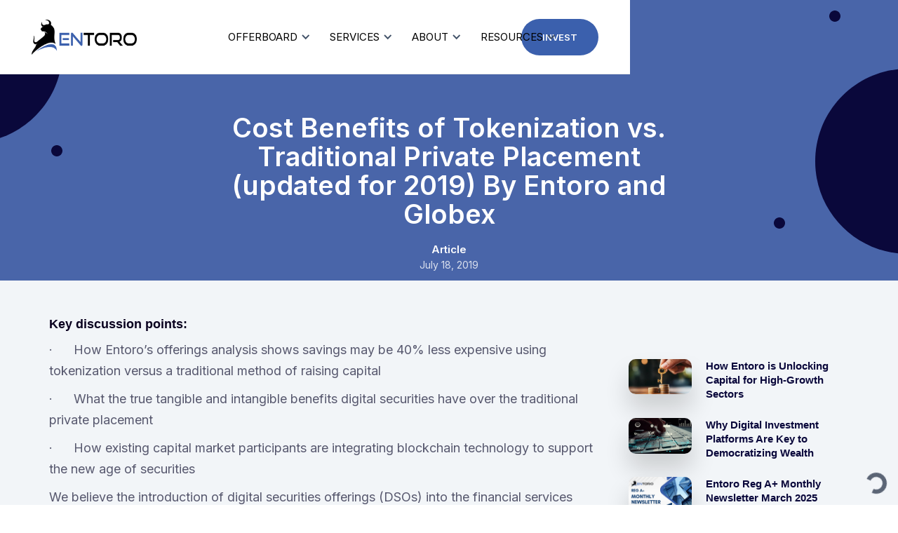

--- FILE ---
content_type: text/html; charset=utf-8
request_url: https://www.entoro.com/news/cost-benefits-of-tokenization-vs-traditional-private-placement-updated-for-2019-by-entoro-and-globex
body_size: 17816
content:
<!DOCTYPE html><!-- Last Published: Tue Jan 20 2026 23:05:45 GMT+0000 (Coordinated Universal Time) --><html data-wf-domain="www.entoro.com" data-wf-page="651353b8c8a26758a433d1b9" data-wf-site="604c64f78c40960d6de6a91d" data-wf-collection="651353b8c8a26758a433d218" data-wf-item-slug="cost-benefits-of-tokenization-vs-traditional-private-placement-updated-for-2019-by-entoro-and-globex"><head><meta charset="utf-8"/><title>Cost Benefits of Tokenization vs. Traditional Private Placement (updated for 2019) By Entoro and Globex  | Entoro</title><meta content="Existing capital market participants are integrating blockchain technology." name="description"/><meta content="https://cdn.prod.website-files.com/604c64f78c4096fa75e6a94a/604c64f78c40966329e6abc2_Entoro%20and%20Globex.png" property="og:image"/><meta content="https://cdn.prod.website-files.com/604c64f78c4096fa75e6a94a/604c64f78c40966329e6abc2_Entoro%20and%20Globex.png" property="twitter:image"/><meta content="width=device-width, initial-scale=1" name="viewport"/><meta content="f0CQ96vu1gUvJNt7lZT7K4XPuaXH0BNdOQSsu1bwsKY" name="google-site-verification"/><link href="https://cdn.prod.website-files.com/604c64f78c40960d6de6a91d/css/entorocapital.webflow.shared.4313f5171.css" rel="stylesheet" type="text/css" integrity="sha384-QxP1Fxko2IXZS053G0XbfVtS1Re32eLzO+HfINGOht+SzDV4EIR1r5QW5uGD/1HB" crossorigin="anonymous"/><link href="https://fonts.googleapis.com" rel="preconnect"/><link href="https://fonts.gstatic.com" rel="preconnect" crossorigin="anonymous"/><script src="https://ajax.googleapis.com/ajax/libs/webfont/1.6.26/webfont.js" type="text/javascript"></script><script type="text/javascript">WebFont.load({  google: {    families: ["Droid Serif:400,400italic,700,700italic","Montserrat:100,100italic,200,200italic,300,300italic,400,400italic,500,500italic,600,600italic,700,700italic,800,800italic,900,900italic","Lato:100,100italic,300,300italic,400,400italic,700,700italic,900,900italic","Oswald:200,300,400,500,600,700","Open Sans:300,300italic,400,400italic,600,600italic,700,700italic,800,800italic","Ubuntu:300,300italic,400,400italic,500,500italic,700,700italic","Inter:regular,500,600","Inter:100,200,300,regular,500,600,700,800,900"]  }});</script><script type="text/javascript">!function(o,c){var n=c.documentElement,t=" w-mod-";n.className+=t+"js",("ontouchstart"in o||o.DocumentTouch&&c instanceof DocumentTouch)&&(n.className+=t+"touch")}(window,document);</script><link href="https://cdn.prod.website-files.com/604c64f78c40960d6de6a91d/604c64f78c40961a37e6a977_favicon.png" rel="shortcut icon" type="image/x-icon"/><link href="https://cdn.prod.website-files.com/604c64f78c40960d6de6a91d/604c64f78c409673dee6aa35_logo_webclip.png" rel="apple-touch-icon"/><link href="https://www.entoro.com/news/cost-benefits-of-tokenization-vs-traditional-private-placement-updated-for-2019-by-entoro-and-globex" rel="canonical"/><script async="" src="https://www.googletagmanager.com/gtag/js?id=UA-45137176-1"></script><script type="text/javascript">window.dataLayer = window.dataLayer || [];function gtag(){dataLayer.push(arguments);}gtag('js', new Date());gtag('config', 'UA-45137176-1', {'anonymize_ip': false});</script><script src="https://www.google.com/recaptcha/api.js" type="text/javascript"></script><!-- Google Tag Manager -->
<script>(function(w,d,s,l,i){w[l]=w[l]||[];w[l].push({'gtm.start':
new Date().getTime(),event:'gtm.js'});var f=d.getElementsByTagName(s)[0],
j=d.createElement(s),dl=l!='dataLayer'?'&l='+l:'';j.async=true;j.src=
'https://www.googletagmanager.com/gtm.js?id='+i+dl;f.parentNode.insertBefore(j,f);
})(window,document,'script','dataLayer','GTM-KWBSQ9P');</script>
<!-- End Google Tag Manager -->

<meta name="facebook-domain-verification" content="ltth3drgh9w1fd2rpfiwri1m12vx3c" />



<style>
  html {
 -webkit-font-smoothing: antialiased;
}
  #app-content {
    visibility: hidden;
}
  
  p{
  	margin-bottom: 10px;
    font-family: Inter, sans-serif;
    color: #57586e;
    font-size: 18px;
    line-height: 1.7;
  }
    li{
  	margin-bottom: 10px;
    font-family: Inter, sans-serif; 
     
    line-height: 1.7;
  }
</style>
<script>
function offerbtn(id) { 
  event.preventDefault();
  button = document.getElementById("offerButton");
  domain = "https://entoro.offerboard.com/offer/";
  var a = document.querySelector('a[href="https://entoro.offerboard.com/login"]');
  a.setAttribute('href', `${domain}${id}`);
  window.open(`${domain}${id}`,'_blank');
}


</script>


<script async type='module' src='https://interfaces.zapier.com/assets/web-components/zapier-interfaces/zapier-interfaces.esm.js'></script>
<zapier-interfaces-chatbot-embed is-popup='true' chatbot-id='cm7cqumo8002310zesrza1t7d'></zapier-interfaces-chatbot-embed></head><body class="body"><div class="navigation-wrap section-7 new"><div data-collapse="medium" data-animation="default" data-duration="400" data-easing="ease" data-easing2="ease" role="banner" class="navigation new w-nav"><div class="navigation-container"><div class="navigation-left"><a href="/" class="brand-2 current w-nav-brand"><img width="Auto" height="0" src="https://cdn.prod.website-files.com/604c64f78c40960d6de6a91d/62fe97b787bd6ad27dab262c_Entoro.png" alt="" sizes="(max-width: 479px) 0px, (max-width: 767px) 100vw, 150px" srcset="https://cdn.prod.website-files.com/604c64f78c40960d6de6a91d/62fe97b787bd6ad27dab262c_Entoro-p-500.png 500w, https://cdn.prod.website-files.com/604c64f78c40960d6de6a91d/62fe97b787bd6ad27dab262c_Entoro-p-800.png 800w, https://cdn.prod.website-files.com/604c64f78c40960d6de6a91d/62fe97b787bd6ad27dab262c_Entoro-p-1080.png 1080w, https://cdn.prod.website-files.com/604c64f78c40960d6de6a91d/62fe97b787bd6ad27dab262c_Entoro-p-1600.png 1600w, https://cdn.prod.website-files.com/604c64f78c40960d6de6a91d/62fe97b787bd6ad27dab262c_Entoro-p-2000.png 2000w, https://cdn.prod.website-files.com/604c64f78c40960d6de6a91d/62fe97b787bd6ad27dab262c_Entoro-p-2600.png 2600w, https://cdn.prod.website-files.com/604c64f78c40960d6de6a91d/62fe97b787bd6ad27dab262c_Entoro-p-3200.png 3200w, https://cdn.prod.website-files.com/604c64f78c40960d6de6a91d/62fe97b787bd6ad27dab262c_Entoro.png 4043w" class="template-logo"/></a><nav role="navigation" class="nav-menu-2 w-nav-menu"><div data-delay="0" data-hover="true" class="dropdown w-dropdown"><div class="dropdown-toggle w-dropdown-toggle"><div class="chevron w-icon-dropdown-toggle"></div><div class="text-block-38">OFFERBOARD</div></div><nav class="navigation-dropdown w-dropdown-list"><div class="dropdown-pointer"><div class="dropdown-wrapper"><a href="/offerboard/funding-options" class="dropdown-link link-02 w-inline-block"><div class="icon-square"><img alt="" src="https://cdn.prod.website-files.com/604c64f78c40960d6de6a91d/604c656c21701333660c7225_price%20.svg" class="icon"/></div><div class="nav-content-wrap"><div class="dropdown-title">Funding Options</div><div class="nav-link-details">Learn about the process</div></div></a><a href="/offerboard/how-it-works" class="dropdown-link link-02 w-inline-block"><div class="icon-square"><img alt="" src="https://cdn.prod.website-files.com/604c64f78c40960d6de6a91d/604c656c2170132ba60c7223_faq.svg" class="icon"/></div><div class="nav-content-wrap"><div class="dropdown-title">How It Works</div><div class="nav-link-details">Learn how Entoro can help</div></div></a><a href="/offerboard/overview" class="dropdown-link w-inline-block"><div class="icon-square"><img alt="" src="https://cdn.prod.website-files.com/604c64f78c40960d6de6a91d/604c656c21701362640c721e_group.svg"/></div><div class="nav-content-wrap"><div class="dropdown-title">Overview</div><div class="nav-link-details">Learn more about OfferBoard</div></div></a></div><div class="pointer"></div></div></nav></div><div data-delay="0" data-hover="true" class="dropdown w-dropdown"><div class="dropdown-toggle w-dropdown-toggle"><a href="/services/overview" class="w-inline-block"><div class="text-block-38">SERVICES</div></a><div class="chevron w-icon-dropdown-toggle"></div></div><nav class="navigation-dropdown dropdown-small w-dropdown-list"><div class="dropdown-pointer"><div class="dropdown-wrapper"><a href="/services/entoro-a-d" class="dropdown-link link-03 w-inline-block"><div class="icon-square"><img alt="" src="https://cdn.prod.website-files.com/604c64f78c40960d6de6a91d/604c656c21701333660c7225_price%20.svg" class="icon"/></div><div class="nav-content-wrap"><div class="dropdown-title">Acquisitions &amp; Divestitures (A&amp;D)</div></div></a><a href="/services/entoro-alternatives" class="dropdown-link link-03 w-inline-block"><div class="icon-square"><img alt="" src="https://cdn.prod.website-files.com/604c64f78c40960d6de6a91d/604c656c21701333660c7225_price%20.svg" class="icon"/></div><div class="nav-content-wrap"><div class="dropdown-title">Alternative Investments</div></div></a><a href="/services/blockchain-advisory-and-strategies" class="dropdown-link link-03 w-inline-block"><div class="icon-square"><img alt="" src="https://cdn.prod.website-files.com/604c64f78c40960d6de6a91d/604c656c21701333660c7225_price%20.svg" class="icon"/></div><div class="nav-content-wrap"><div class="dropdown-title">Blockchain Advisory and Strategies</div></div></a><a href="/services/capital-formation" class="dropdown-link link-03 w-inline-block"><div class="icon-square"><img alt="" src="https://cdn.prod.website-files.com/604c64f78c40960d6de6a91d/604c656c21701333660c7225_price%20.svg" class="icon"/></div><div class="nav-content-wrap"><div class="dropdown-title">Capital Formation</div></div></a><a href="/services/entoro-eco-merchants" class="dropdown-link link-03 w-inline-block"><div class="icon-square"><img alt="" src="https://cdn.prod.website-files.com/604c64f78c40960d6de6a91d/604c656c21701333660c7225_price%20.svg" class="icon"/></div><div class="nav-content-wrap"><div class="dropdown-title">Entoro Eco-Merchants</div></div></a><a href="/services/entoro-eco-advisors" class="dropdown-link link-03 w-inline-block"><div class="icon-square"><img alt="" src="https://cdn.prod.website-files.com/604c64f78c40960d6de6a91d/604c656c21701333660c7225_price%20.svg" class="icon"/></div><div class="nav-content-wrap"><div class="dropdown-title">Entoro Eco Advisors</div></div></a><a href="https://www.entoro-insurance.com" target="_blank" class="dropdown-link link-03 w-inline-block"><div class="icon-square"><img alt="" src="https://cdn.prod.website-files.com/604c64f78c40960d6de6a91d/604c656c21701333660c7225_price%20.svg" class="icon"/></div><div class="nav-content-wrap"><div class="dropdown-title">Entoro Insurance Services</div></div></a><a href="/services/entoro-critical-minerals-and-advanced-materials" class="dropdown-link link-03 w-inline-block"><div class="icon-square"><img alt="" src="https://cdn.prod.website-files.com/604c64f78c40960d6de6a91d/604c656c21701333660c7225_price%20.svg" class="icon"/></div><div class="nav-content-wrap"><div class="dropdown-title"><span>Entoro Critical Minerals and Advanced Materials</span></div></div></a><a href="/services/natural-capital" class="dropdown-link link-03 w-inline-block"><div class="icon-square"><img alt="" src="https://cdn.prod.website-files.com/604c64f78c40960d6de6a91d/604c656c21701333660c7225_price%20.svg" class="icon"/></div><div class="nav-content-wrap"><div class="dropdown-title">Natural Capital</div></div></a><a href="/ncs/overview" class="dropdown-link link-03 w-inline-block"><div class="icon-square"><img alt="" src="https://cdn.prod.website-files.com/604c64f78c40960d6de6a91d/604c656c21701333660c7225_price%20.svg" class="icon"/></div><div class="nav-content-wrap"><div class="dropdown-title">NCS</div></div></a><a href="/services/reg-a" class="dropdown-link link-03 w-inline-block"><div class="icon-square"><img alt="" src="https://cdn.prod.website-files.com/604c64f78c40960d6de6a91d/604c656c21701333660c7225_price%20.svg" class="icon"/></div><div class="nav-content-wrap"><div class="dropdown-title">Regulation A+</div></div></a><a href="/services/reg-cf" class="dropdown-link link-03 w-inline-block"><div class="icon-square"><img alt="" src="https://cdn.prod.website-files.com/604c64f78c40960d6de6a91d/604c656c21701333660c7225_price%20.svg" class="icon"/></div><div class="nav-content-wrap"><div class="dropdown-title">Regulation CF</div></div></a></div><div class="pointer"></div></div></nav></div><div data-delay="0" data-hover="true" class="dropdown w-dropdown"><div class="dropdown-toggle w-dropdown-toggle"><div class="chevron w-icon-dropdown-toggle"></div><div class="text-block-38">ABOUT</div></div><nav class="navigation-dropdown w-dropdown-list"><div class="dropdown-pointer"><div class="dropdown-wrapper"><a href="/about/overview" class="dropdown-link w-inline-block"><div class="icon-square"><img alt="" src="https://cdn.prod.website-files.com/604c64f78c40960d6de6a91d/604c656c21701362640c721e_group.svg"/></div><div class="nav-content-wrap"><div class="dropdown-title">About Us</div></div></a><a href="/about/the-entoro-team" class="dropdown-link w-inline-block"><div class="icon-square"><img alt="" src="https://cdn.prod.website-files.com/604c64f78c40960d6de6a91d/604c656c21701362640c721e_group.svg"/></div><div class="nav-content-wrap"><div class="dropdown-title">Entoro Team</div></div></a><a href="/about/history" class="dropdown-link w-inline-block"><div class="icon-square"><img alt="" src="https://cdn.prod.website-files.com/604c64f78c40960d6de6a91d/604c656c21701362640c721e_group.svg"/></div><div class="nav-content-wrap"><div class="dropdown-title">History</div></div></a><a href="/about/press" class="dropdown-link w-inline-block"><div class="icon-square"><img alt="" src="https://cdn.prod.website-files.com/604c64f78c40960d6de6a91d/604c656c21701362640c721e_group.svg"/></div><div class="nav-content-wrap"><div class="dropdown-title">Press</div></div></a></div><div class="pointer"></div></div></nav></div><div data-delay="0" data-hover="true" class="dropdown w-dropdown"><div class="dropdown-toggle w-dropdown-toggle"><div class="chevron w-icon-dropdown-toggle"></div><div class="text-block-38">RESOURCES</div></div><nav class="navigation-dropdown w-dropdown-list"><div class="dropdown-pointer"><div class="dropdown-wrapper"><a href="/resources" class="dropdown-link w-inline-block"><div class="icon-square"><img alt="" src="https://cdn.prod.website-files.com/604c64f78c40960d6de6a91d/604c656c217013746f0c7224_blog.svg"/></div><div class="nav-content-wrap"><div class="dropdown-title">Articles</div></div></a><a href="/services/faq" class="dropdown-link w-inline-block"><div class="icon-square"><img alt="" src="https://cdn.prod.website-files.com/604c64f78c40960d6de6a91d/604c656c217013746f0c7224_blog.svg"/></div><div class="nav-content-wrap"><div class="dropdown-title">FAQ</div></div></a><a href="/news" class="dropdown-link w-inline-block"><div class="icon-square"><img alt="" src="https://cdn.prod.website-files.com/604c64f78c40960d6de6a91d/604c656c217013746f0c7224_blog.svg"/></div><div class="nav-content-wrap"><div class="dropdown-title">News</div></div></a><a href="https://entoro.com/resources#resources-documentation" class="dropdown-link documentation w-inline-block"><div class="icon-square"><img alt="" src="https://cdn.prod.website-files.com/604c64f78c40960d6de6a91d/604c656c217013746f0c7224_blog.svg"/></div><div class="nav-content-wrap"><div class="dropdown-title">Documentation</div></div></a><a href="https://entoro.com/resources#resources-videos" class="dropdown-link w-inline-block"><div class="icon-square"><img alt="" src="https://cdn.prod.website-files.com/604c64f78c40960d6de6a91d/604c656c217013746f0c7224_blog.svg"/></div><div class="nav-content-wrap"><div class="dropdown-title">Videos</div></div></a></div><div class="pointer"></div></div></nav></div></nav></div><div class="navigation-right"><div class="login-buttons"><a href="https://entoro.offerboard.com/" target="_blank" class="button-menu w-button">Invest</a></div></div></div></div><div data-collapse="tiny" data-animation="default" data-duration="700" data-easing="ease-out" data-easing2="ease-out" role="banner" class="navigation-mobile w-nav"><div class="nav-container-mobile"><a href="/old-home-5" class="w-nav-brand"><img src="https://cdn.prod.website-files.com/604c64f78c40960d6de6a91d/613fa2dc13553cebbe15b914_Entoro%20Logo.png" alt="" class="template-logo"/></a><nav role="navigation" class="mobile-nav w-nav-menu"><a href="/old-home-5" class="mobile-nav-link w-nav-link">HOME</a><div data-delay="0" data-hover="false" class="mobile-dropdown w-dropdown"><div class="mobile-toggle w-dropdown-toggle"><div class="w-icon-dropdown-toggle"></div><div>OFFERBOARD</div></div><nav class="dropdown-list w-dropdown-list"><a href="/offerboard/overview" class="dropdown-link-mob w-inline-block"><div class="icon-square"><img src="https://cdn.prod.website-files.com/604c64f78c40960d6de6a91d/604c656c21701362640c721e_group.svg" alt=""/></div><div class="nav-content-wrap"><div class="dropdown-title">Overview</div><div class="nav-link-details">Learn more about OfferBoard</div></div></a><a href="/offerboard/how-it-works" class="dropdown-link-mob w-inline-block"><div class="icon-square"><img src="https://cdn.prod.website-files.com/604c64f78c40960d6de6a91d/604c656c2170132ba60c7223_faq.svg" alt="" class="icon"/></div><div class="nav-content-wrap"><div class="dropdown-title">How It Works</div><div class="nav-link-details">Learn how Entoro can help</div></div></a></nav></div><div data-delay="0" data-hover="false" class="mobile-dropdown w-dropdown"><div class="mobile-toggle w-dropdown-toggle"><div class="w-icon-dropdown-toggle"></div><div>SERVICES</div></div><nav class="dropdown-list w-dropdown-list"><a href="/services/entoro-a-d" class="dropdown-link-mob w-inline-block"><div class="icon-square"><img src="https://cdn.prod.website-files.com/604c64f78c40960d6de6a91d/604c656c21701333660c7225_price%20.svg" alt="" class="icon"/></div><div class="nav-content-wrap"><div class="dropdown-title">Acquisitions &amp; Divestitures (A&amp;D)</div></div></a><a href="/services/alternative-investments-form" class="dropdown-link-mob w-inline-block"><div class="icon-square"><img src="https://cdn.prod.website-files.com/604c64f78c40960d6de6a91d/604c656c21701333660c7225_price%20.svg" alt="" class="icon"/></div><div class="nav-content-wrap"><div class="dropdown-title">Alternative Investments</div></div></a><a href="/services/entoro-alternatives" class="dropdown-link-mob w-inline-block"><div class="icon-square"><img src="https://cdn.prod.website-files.com/604c64f78c40960d6de6a91d/604c656c21701333660c7225_price%20.svg" alt="" class="icon"/></div><div class="nav-content-wrap"><div class="dropdown-title">Blockchain Advisory and Strategies</div></div></a><a href="https://www.entoro.com/services/overview#capital-formation" class="dropdown-link-mob w-inline-block"><div class="icon-square"><img src="https://cdn.prod.website-files.com/604c64f78c40960d6de6a91d/604c656c21701333660c7225_price%20.svg" alt="" class="icon"/></div><div class="nav-content-wrap"><div class="dropdown-title">Capital Formation</div></div></a><a href="/services/entoro-xpress" class="dropdown-link-mob w-inline-block"><div class="icon-square"><img src="https://cdn.prod.website-files.com/604c64f78c40960d6de6a91d/604c656c21701333660c7225_price%20.svg" alt="" class="icon"/></div><div class="nav-content-wrap"><div class="dropdown-title">Entoro Xpress</div></div></a><a href="/services/entoro-eco-merchants" class="dropdown-link-mob w-inline-block"><div class="icon-square"><img src="https://cdn.prod.website-files.com/604c64f78c40960d6de6a91d/604c656c21701333660c7225_price%20.svg" alt="" class="icon"/></div><div class="nav-content-wrap"><div class="dropdown-title">Entoro Eco-Merchants</div></div></a><a href="/services/entoro-eco-advisors" class="dropdown-link-mob w-inline-block"><div class="icon-square"><img src="https://cdn.prod.website-files.com/604c64f78c40960d6de6a91d/604c656c21701333660c7225_price%20.svg" alt="" class="icon"/></div><div class="nav-content-wrap"><div class="dropdown-title">Entoro ESG Advisors</div></div></a><a href="/services/reg-a" class="dropdown-link-mob w-inline-block"><div class="icon-square"><img src="https://cdn.prod.website-files.com/604c64f78c40960d6de6a91d/604c656c21701333660c7225_price%20.svg" alt="" class="icon"/></div><div class="nav-content-wrap"><div class="dropdown-title">Regulation A+</div></div></a><a href="/services/reg-cf" class="dropdown-link-mob w-inline-block"><div class="icon-square"><img src="https://cdn.prod.website-files.com/604c64f78c40960d6de6a91d/604c656c21701333660c7225_price%20.svg" alt="" class="icon"/></div><div class="nav-content-wrap"><div class="dropdown-title">Regulation CF</div></div></a><a href="http://entoro.com/services/overview#mergers-and-acquisitions" class="dropdown-link-mob w-inline-block"><div class="icon-square"><img src="https://cdn.prod.website-files.com/604c64f78c40960d6de6a91d/604c656c21701333660c7225_price%20.svg" alt="" class="icon"/></div><div class="nav-content-wrap"><div class="dropdown-title">M&amp;A Advisory</div></div></a></nav></div><div data-delay="0" data-hover="false" class="mobile-dropdown w-dropdown"><div class="mobile-toggle w-dropdown-toggle"><div class="w-icon-dropdown-toggle"></div><div>ABOUT</div></div><nav class="dropdown-list w-dropdown-list"><a href="/about/overview" class="dropdown-link-mob w-inline-block"><div class="icon-square"><img src="https://cdn.prod.website-files.com/604c64f78c40960d6de6a91d/604c656c21701362640c721e_group.svg" alt=""/></div><div class="nav-content-wrap"><div class="dropdown-title">About Us</div></div></a><a href="/about/history" class="dropdown-link-mob w-inline-block"><div class="icon-square"><img src="https://cdn.prod.website-files.com/604c64f78c40960d6de6a91d/604c656c21701362640c721e_group.svg" alt=""/></div><div class="nav-content-wrap"><div class="dropdown-title">History</div></div></a><a href="/about/the-entoro-team" class="dropdown-link-mob w-inline-block"><div class="icon-square"><img src="https://cdn.prod.website-files.com/604c64f78c40960d6de6a91d/604c656c21701362640c721e_group.svg" alt=""/></div><div class="nav-content-wrap"><div class="dropdown-title">Entoro Team</div></div></a><a href="/about/partners-and-preferred-relationships" class="dropdown-link-mob w-inline-block"><div class="icon-square"><img src="https://cdn.prod.website-files.com/604c64f78c40960d6de6a91d/604c656c21701362640c721e_group.svg" alt=""/></div><div class="nav-content-wrap"><div class="dropdown-title">Partners</div></div></a><a href="/about/press" class="dropdown-link-mob w-inline-block"><div class="icon-square"><img src="https://cdn.prod.website-files.com/604c64f78c40960d6de6a91d/604c656c21701362640c721e_group.svg" alt=""/></div><div class="nav-content-wrap"><div class="dropdown-title">Press</div></div></a></nav></div><div data-delay="0" data-hover="false" class="mobile-dropdown w-dropdown"><div class="mobile-toggle w-dropdown-toggle"><div class="w-icon-dropdown-toggle"></div><div>RESOURCES</div></div><nav class="dropdown-list w-dropdown-list"><a href="/news" class="dropdown-link-mob w-inline-block"><div class="icon-square"><img src="https://cdn.prod.website-files.com/604c64f78c40960d6de6a91d/604c656c217013746f0c7224_blog.svg" alt=""/></div><div class="nav-content-wrap"><div class="dropdown-title">News</div></div></a><a href="https://entoro.com/resources#resources-articles" class="dropdown-link-mob w-inline-block"><div class="icon-square"><img src="https://cdn.prod.website-files.com/604c64f78c40960d6de6a91d/604c656c217013746f0c7224_blog.svg" alt=""/></div><div class="nav-content-wrap"><div class="dropdown-title">Articles</div></div></a><a href="https://entoro.com/resources#resources-documentation" class="dropdown-link-mob documentation w-inline-block"><div class="icon-square"><img src="https://cdn.prod.website-files.com/604c64f78c40960d6de6a91d/604c656c217013746f0c7224_blog.svg" alt=""/></div><div class="nav-content-wrap"><div class="dropdown-title">Documentation</div></div></a><a href="https://entoro.com/resources#resources-videos" class="dropdown-link-mob w-inline-block"><div class="icon-square"><img src="https://cdn.prod.website-files.com/604c64f78c40960d6de6a91d/604c656c217013746f0c7224_blog.svg" alt=""/></div><div class="nav-content-wrap"><div class="dropdown-title">Videos</div></div></a></nav></div><a href="/contact" class="mobile-nav-link w-nav-link">CONTACT</a></nav><div class="menu-mobile w-nav-button"><div data-w-id="168f7cef-5c1f-33b4-899f-f680cd825252" data-is-ix2-target="1" class="menu-lottie" data-animation-type="lottie" data-src="https://cdn.prod.website-files.com/604c64f78c40960d6de6a91d/604c656c2170136fb70c7222_lottie-menu.json" data-loop="0" data-direction="1" data-autoplay="0" data-renderer="svg" data-default-duration="3.7083333333333335" data-duration="2"></div></div></div></div></div><div class="blog-post-header"><div class="hero-container"><h1 class="heading-h1">Cost Benefits of Tokenization vs. Traditional Private Placement (updated for 2019) By Entoro and Globex </h1><div class="profile-block-header"><div class="details-wrapper"><div class="small-title white">Article</div><div class="paragraph-details-small white">July 18, 2019</div></div></div></div></div><div class="blog-section"><div class="blog-post-container"><div class="w-layout-grid blog-grid"><div class="post-content-left"><div class="blog-post-text w-richtext"><h4 data-w-id="a505bbc6-7d6d-e837-fd69-6102b4526724">Key discussion points:</h4><p data-w-id="756b5bc6-43ba-6f1f-ae6a-4ba1018ebb1c">·&nbsp;&nbsp;&nbsp;&nbsp;&nbsp;&nbsp;How Entoro’s offerings analysis shows savings may be 40% less expensive using tokenization versus a traditional method of raising capital</p><p data-w-id="8f9deef3-3201-8568-c55f-fa1183b280b4">·&nbsp;&nbsp;&nbsp;&nbsp;&nbsp;&nbsp;What the true tangible and intangible benefits digital securities have over the traditional private placement</p><p data-w-id="840b6bb9-ba60-1167-3d9e-d9e81109a18c">·&nbsp;&nbsp;&nbsp;&nbsp;&nbsp;&nbsp;How existing capital market participants are integrating blockchain technology to support the new age of securities </p><p data-w-id="d39370fc-c6e2-6dea-91c0-b9530ae7ccdd">We believe the introduction of digital securities offerings (DSOs) into the financial services sector will not only stabilize the investment landscape, but will also radically disrupt Wall Street’s old-school ways. Forward-thinking technology players are excited that software decentralization will be the disruption catalyst; however, that can only hold true if the intrinsic and extrinsic benefits outweigh the cost. Put simply, do DSOs save time and money? We have yet to see an analytical review, so we decided to tackle it ourselves. </p><p data-w-id="0071e78d-a6db-5aac-2f6e-cd3350ddfc41">Based on our analysis, the DSO may just rule the securities world and enable us to create faster and more cost-effective financial instruments. The table below captures our attempt to summarize the relevant costs of tokenization compared to traditional methods of capital raising.</p><p data-w-id="fdfe27c9-e509-8d3f-8540-1452cdf85024">‍</p><figure data-w-id="8cd1786f-3a33-346d-5c5c-82b526c237ae" class="w-richtext-figure-type-image w-richtext-align-fullwidth" data-rt-type="image" data-rt-align="fullwidth" data-rt-max-width="974px" style="max-width:974px"><div data-w-id="f4ef1249-0d6c-2adf-dbac-fc7c81a60642"><img data-w-id="95be4e6d-9436-7a4f-05ec-04ba2d263b0a" src="https://cdn.prod.website-files.com/604c64f78c4096fa75e6a94a/604c64f78c40965a29e6abce_Cost%20Savings%20analysis.png"></div><figcaption data-w-id="890a85c9-ad51-23b1-01b0-1a1fd0f38eee">Source: Survey of Entoro Capital, STO legal counsel, S&amp;P and Pitchbook</figcaption></figure><p data-w-id="95db1c4f-7ee5-8c6c-9219-467d28980cdd">‍</p><p data-w-id="6ae78abb-3f09-0abf-2ec2-dacabed64458">Like all financial compare and contrast studies, there is an intellectual debate of the assumptions. In comparing digital securities offerings and traditional private placement costs using paper, there could be countless factors that significantly change the outcome of any simple analysis. Our analysis shows the savings may be 40% less expensive using tokenization versus a traditional method of raising capital. At Entoro, we believe there is an unlimited number of structures, costs, and benefits to be perfectly precise. However, the purpose of this analysis is not to state a final answer, but to ignite debate. </p><p data-w-id="e5babec7-da64-12da-0c10-66b2a1259d12">Any discussion around the purpose of tokenization and digital financial instruments must ultimately benefit all stakeholders by decreasing expenses, being easier to use, standardizing format, increasing compliance and reducing friction for investors globally. </p><p data-w-id="a1dba1f3-928e-bf61-7b38-7f922d74b2bd">Barring that, we are still at the beginning of this securities evolution, but great strides have been made in 2019 with regards to the digital securities infrastructure, technology, and market participants being created to meet these conditions.</p><p data-w-id="9eea5729-c973-c18b-513e-5c3e92571860">Below is a list of the tangible and intangible benefits of tokenization.</p><h4 data-w-id="9f43fe01-7827-5991-9022-f7d1913995e6"><strong data-w-id="cc32a1aa-94fb-1608-28d7-1cf6309650e5">Tangible benefits:</strong></h4><p data-w-id="9b3af664-4022-f902-f661-b0d2b4431afd"><strong data-w-id="5e8fc63b-794b-ea1d-c6de-b6f7d557a4b6">1.&nbsp;&nbsp;&nbsp;&nbsp;Legal</strong> — Are legal costs going to save you money on day one? No, but will it save the issuer and investors $3.3 million over five years on a $50.0 million private placement? Yes! And that’s what matters. Even if the answer was $1.0 million in savings, tokenization is worth it.</p><p data-w-id="42950a9c-6f4b-58e3-003b-636c169a9109"><strong data-w-id="64a3321b-2536-4d87-e8e0-e3cec53e90eb">2.&nbsp;&nbsp;&nbsp;&nbsp;Blockchain technology</strong>— The infrastructure necessary to seamlessly and compliantly conduct a DSO from issuance through secondary trading is here. Companies like Globex which integrate Know Your Customer (KYC), anti-money laundering (AML), and custody solutions directly into a digital securities offering fuel market growth and adoption.</p><p data-w-id="6e8395b3-59e0-565e-7ae7-d5ca52fbce94"><strong data-w-id="1fd1b2d5-8a7f-2c06-09b0-71c9d54e3257">3.&nbsp;&nbsp;&nbsp;&nbsp;Automated compliance</strong> — Money spent on regulatory compliance can be saved using smart contracts and transparent record keeping that the blockchain offers. Lockup periods, investor count, and other rules and regulations can be embedded in or alongside digital securities, allowing them to follow, enforce, and adapt to various jurisdictions automatically. In the instances presented in the table above, this could save a company ~$200,000 over five years. However, this amount could rise as compliance management continues to become more costly. </p><p data-w-id="b4a3f83b-dc9e-e286-86ca-26620852f8ca">‍<em data-w-id="b7885090-c31c-8772-9e35-4f35a8d30b31">Note: This assumption presumes that record keeping, audit standards, and methods of reporting are stored on the blockchain with integrated automation software such as Globex’s suite of products.</em></p><p data-w-id="6dfe2183-bf56-217d-acf1-01be0a4b9b91"><strong data-w-id="9c2af9a4-574d-77f9-ba91-72af2396abba">4.&nbsp;&nbsp;&nbsp;&nbsp;Time</strong> — The amount of time senior executives spend in oversight and handling the administrative tasks related to their investors’ securities can be extremely costly. If 30 hours per month were cumulatively spent on this oversight, at an annual salary of $400,000, the cost adds up to $440,000 over a five-year period. However, if those same assets were issued, held, and transferred leveraging the efficiency of the blockchain, it could reduce the time they spend on: a) legal counsel, b) Investor communications, and c) compliance processes.</p><p data-w-id="7b86f7ec-44a9-2127-23fd-5ece045c9509"><strong data-w-id="107ed180-b709-5bdc-3cdf-c36d094a7303">5.&nbsp;&nbsp;&nbsp;&nbsp;Administrative Costs </strong>— Administrative costs of shareholder conflicts and other miscellaneous issues can save the company ~$50,000 in time and legal fees, records stored on the blockchain are immutable. There can be conflicts if the data entered stored or transmitted using the blockchain is in error. Garbage-in/garbage-out still presents a risk; however, blockchain should minimize that risk.</p><p data-w-id="c2092d5a-530e-8961-3590-7917ba25d6d1"><strong data-w-id="f191570a-34ba-2070-0601-b03c01131da0">6.&nbsp;&nbsp;&nbsp;&nbsp;Up-to-date shareholder listings &amp; cap table management </strong>— Putting securities on the blockchain allows for accurate management of shareholder lists. Not only is ownership recorded in real-time, but all transaction records from investor onboarding, KYC/AML checks, and secondary trades can be timestamped with a tamper-proof record stored on the blockchain for everyone to see.</p><p data-w-id="797269dc-17c9-1396-aa6f-bc24d7979eaf"><strong data-w-id="72891414-832c-50a4-205a-6db7e05b7d43">7.&nbsp;&nbsp;&nbsp;&nbsp;Distributions &amp; payments </strong>— Right now, for a traditional security, if a company needs to issue a dividend, they go through transfer agents, who would typically mail a check to investors. The process is slow and inefficient. Using blockchain technology paired with Globex’s CustodyWare solution enables a registered transfer agent to issue dividends to shareholders instantaneously with the click of a button.</p><p data-w-id="01a2eadd-c584-1eb7-48ec-3ca28ed5f8d9">Along with the tangible costs and benefits, there are numerous intangible benefits to motivate an issuer to want to digitize their offering.</p><h4 data-w-id="df97de63-d89e-6fb9-4788-4acc17b1fae2"><strong data-w-id="3464097d-5f32-529e-cf03-ded36a503417">Intangible benefits:</strong></h4><p data-w-id="2cca2ca1-4189-c4dd-a42d-13e4440c1314"><strong data-w-id="0afb43af-5fc3-82e5-8779-b75a0ef00bdd">8.&nbsp;&nbsp;&nbsp;&nbsp;Removing friction</strong> — For traditional securities issuance, a big obstacle is the time, money, and energy put into a mostly manual and paper-based system. Conducting a digital securities offering paired with blockchain technology digitizes the entire process to remove friction and dramatically speed up the process. For example, issuing digital securities using Globex’s <a data-w-id="394bb9d9-bfe5-8c75-a754-627483fa3cfc" href="https://medium.com/@horizonglobex/the-ethereum-based-kyc-aml-investor-onboarding-app-youve-been-looking-for-254cbfe91d0" data-rt-link-type="external">Ethereum-based KYC smartphone app</a> digitizes the entire investor onboarding and data collection process. Everything from in-app wallet creation to a US Broker-Dealer Subscription Booklet to investor accreditation is integrated to further streamline the investment process.</p><p data-w-id="10c76bd7-c890-fc96-3021-fb073e1535ed"><strong data-w-id="b07b9a2e-cb18-a8ed-8d06-32ab48d66d19">9.&nbsp;&nbsp;&nbsp;&nbsp;Liquidity</strong> —The potential for liquidity is increased with secondary market trading after one year as opposed to waiting for a multi-year exit which is typical in a traditional private placement, depending on relevant laws. Also, on a regulated secondary marketplace, investors are able to trade globally, 24/7, with T+0 settlements through a much more efficient and transparent process.</p><p data-w-id="bd1a0dd9-7b2e-f39c-5c8f-a8331b816cf9"><strong data-w-id="31404c53-9d7b-0629-8d74-b5feccab382b">10.&nbsp; Transparency</strong>— With public blockchain technology, the investment process becomes much more transparent. All transaction records from the onboarding process through the transfer of securities can be stored on the blockchain, in Globex’s case the Ethereum public blockchain. These public records protect both the investor and issuer. For investors, they can be assured their data wasn’t tampered with at different stages of the offering. For issuers, shareholder management and immutable transaction reporting is available for internal checks or any regulatory oversight that may occur.</p><p data-w-id="147e7caf-417a-f15e-ef38-a85a5d219e14"><strong data-w-id="bce69579-d94a-5d05-89b7-c2b723005650">11.&nbsp; Security</strong> — Provides regulatory certainty, increased due diligence, legal review, quality documentation, and peace-of-mind that the offering has multiple levels and layers of review.</p><p data-w-id="b4cfc63c-c8b0-06b0-173c-024600abf987"><strong data-w-id="eb92965c-c5a4-5640-3a04-0df18c9b0c47">12.&nbsp; Fractionalization</strong> —Although real-world assets can already be fractionalized, the current method is inefficient. Security tokens allow for easier fractionalization of assets and the revenues they generate.<strong data-w-id="1075a9fd-3ea9-776e-c387-467d24486c5d"> </strong></p><p data-w-id="8d16da6b-10f4-f97a-1b7e-c026bbcfdd32"><strong data-w-id="b2334373-f785-b39e-307d-3fb953a56a8a">13.&nbsp; Brand Awareness</strong> — This is not a direct result of digital securities but all digital securities offerings to date have been conducted using Rule 506(c) of Regulation D/ Regulation S/ and attempts have been made for a Regulation A+ digital securities offering to be qualified. These capital raising vehicles allow for companies to market their offering directly to investors online which opens the door for both a company’s fans and broader investor audience to participate.</p><h4 data-w-id="c920e6da-409b-2e68-778a-ab0811a1ef40"><strong data-w-id="22b9ec2e-9365-489c-1023-a40dc2db6307">Market participants adapting to a new age of securities</strong></h4><p data-w-id="656fb07a-77c5-5a8f-0c81-4e2d17b032eb">Because of changes in guidance and understanding of the regulatory framework since the start of 2019, certain market participants are proving critical in order to conduct a truly compliant digital securities offering while reaping all the benefits mentioned above. </p><p data-w-id="4acec771-e140-d2d0-0339-c23b1106941c">One key market participant originally thought to be replaced by a smart contract’s ability to program certain features is the transfer agent. If you’d like to learn about a transfer agent’s role and the many reasons they’re necessary in today’s digital securities marketplace, Globex offers an in-depth explanation in a <a data-w-id="207c253e-205b-04ad-c83a-1a4f0ff26868" href="https://medium.com/@horizonglobex/why-using-a-transfer-agent-is-a-critical-component-for-truly-compliant-digital-securities-offerings-3b76aaafa3e0" data-rt-link-type="external">previous blog you can find here.</a></p><p data-w-id="ce88e2ff-2134-2e0c-e026-50b54482c092">Briefly, transfer agents are required in most Regulation A+ offerings and while not explicitly required in a Regulation D offering, utilizing a transfer agent in a Reg D offering sets up an issuer’s digital securities for compliant and efficient secondary trading. After any relevant holding period, digital securities can be seamlessly moved from custody to “street-name” for secondary-trading on a US SEC-regulated ATS.</p><h4 data-w-id="6cd1a0d4-e2d4-3a18-be63-17751779aa8a"><strong data-w-id="28e25f85-53ad-3a09-8f6d-17add4d80841">Summary</strong></h4><p data-w-id="d1165e72-c460-4664-3fb7-ee2704c122bf">In summary, we believe the hard costs of undertaking a digitized securities offering are currently lower than traditional ways. From our analysis the cost difference over a five-year period may be 40% less, more than compelling to move to a digital format for private placement securities. As tokenization continues to be the driving force behind capital formation, we believe the cost and additional benefits will replace today’s current methods.</p><p data-w-id="41e1d2b3-41a8-6064-b668-2f66b691d89b">Blockchain technology has demonstrated its ability to greatly improve the ways in which we issue, trade and manage securities. The benefits will continue to become more prevalent as the market matures. This doesn’t mean that we have to, or should, completely absolve all former processes that exist in today’s capital markets.Instead, we can combine the two to create effective, efficient, and user-friendly solutions for the next generation of securities.</p><h4 data-w-id="d8be5f11-867d-f95f-ff48-a6370c8beb36">About Entoro</h4><p data-w-id="fdaa47ab-3224-762e-3ab7-c58b468f2a7b"><a data-w-id="5829fec8-d341-c96a-8048-bf41046c37b8" href="https://www.entoro.com/" data-rt-link-type="external">Entoro</a> is a global investment bank that elevates traditional banking services with the efficiency of modern technology. Connect with us here and on Linkedin: <a data-w-id="dd72d045-f836-66f6-9bdd-01c46429c81d" href="https://www.linkedin.com/company/16188296/admin/" data-rt-link-type="external">https://www.linkedin.com/company/entoro/.</a></p><h4 data-w-id="375b2f13-c1a8-c2d7-8778-6a4ec931a0a6">About Globex</h4><p data-w-id="9606d8df-4d0f-7c4b-14eb-26e017105aeb"><a data-w-id="959d2d31-5b11-0818-86b5-fb70289a1724" href="https://horizon-globex.com/" data-rt-link-type="external">Globex</a> offers a suite of blockchain software solutions from issuance through secondary trading. Connect with us here and on twitter <a data-w-id="0c73e368-ddb0-9b17-ca68-f4b24b92e8fe" href="https://twitter.com/horizonglobex" data-rt-link-type="external">@HorizonGlobex</a>.</p><p data-w-id="a1bb9098-d3bc-8174-ec1c-79c0c1ce3de4">&nbsp;</p><p data-w-id="7205f212-3c65-f4da-f504-dfb338d28f2c">‍</p><p data-w-id="42e0fc4e-a034-3966-cc7e-4109db8d52e5">‍</p></div><a href="https://drive.google.com/open?id=1DhXRod-0JKP_N5kbZqZ-a8WAE8jgkRCo" class="button-13 w-button">Download</a></div><div class="content-right"><div class="large-title"><br/><br/></div><div class="stick-wrapper"><div class="featured-articles"><div class="featured-block"><div class="w-dyn-list"><div role="list" class="w-dyn-items"><div role="listitem" class="w-dyn-item"><a href="/news/how-entoro-is-unlocking-capital-for-high-growth-sectors" class="featured-item w-inline-block"><img width="90" alt="" src="https://cdn.prod.website-files.com/604c64f78c4096fa75e6a94a/67d8683c59e6ca3b9879663b_AdobeStock_969189900.jpeg" sizes="90px" srcset="https://cdn.prod.website-files.com/604c64f78c4096fa75e6a94a/67d8683c59e6ca3b9879663b_AdobeStock_969189900-p-500.jpeg 500w, https://cdn.prod.website-files.com/604c64f78c4096fa75e6a94a/67d8683c59e6ca3b9879663b_AdobeStock_969189900-p-800.jpeg 800w, https://cdn.prod.website-files.com/604c64f78c4096fa75e6a94a/67d8683c59e6ca3b9879663b_AdobeStock_969189900.jpeg 1000w" class="featured-post-image"/><div class="small-title">How Entoro is Unlocking Capital for High-Growth Sectors</div></a></div><div role="listitem" class="w-dyn-item"><a href="/news/why-digital-investment-platforms-are-key-to-democratizing-wealth" class="featured-item w-inline-block"><img width="90" alt="" src="https://cdn.prod.website-files.com/604c64f78c4096fa75e6a94a/67cf1f365635d19d96118eaa_AdobeStock_425191986.jpeg" sizes="90px" srcset="https://cdn.prod.website-files.com/604c64f78c4096fa75e6a94a/67cf1f365635d19d96118eaa_AdobeStock_425191986-p-500.jpeg 500w, https://cdn.prod.website-files.com/604c64f78c4096fa75e6a94a/67cf1f365635d19d96118eaa_AdobeStock_425191986-p-800.jpeg 800w, https://cdn.prod.website-files.com/604c64f78c4096fa75e6a94a/67cf1f365635d19d96118eaa_AdobeStock_425191986.jpeg 1000w" class="featured-post-image"/><div class="small-title">Why Digital Investment Platforms Are Key to Democratizing Wealth</div></a></div><div role="listitem" class="w-dyn-item"><a href="/news/entoro-reg-a-monthly-newsletter-march-2025" class="featured-item w-inline-block"><img width="90" alt="" src="https://cdn.prod.website-files.com/604c64f78c4096fa75e6a94a/66670a944e7b30fd1faa5b75_65c4f7572a76262ac801b0b9_109f98c0-62cc-20ff-2ac0-db2940f14cdb.gif" class="featured-post-image"/><div class="small-title">Entoro Reg A+ Monthly Newsletter March 2025</div></a></div><div role="listitem" class="w-dyn-item"><a href="/news/the-role-of-ai-in-modern-investment-strategies" class="featured-item w-inline-block"><img width="90" alt="" src="https://cdn.prod.website-files.com/604c64f78c4096fa75e6a94a/67b759c1e53047b8a786982c_Screenshot%202025-02-20%20at%2010.23.57%E2%80%AFAM.png" sizes="90px" srcset="https://cdn.prod.website-files.com/604c64f78c4096fa75e6a94a/67b759c1e53047b8a786982c_Screenshot%202025-02-20%20at%2010.23.57%E2%80%AFAM-p-500.png 500w, https://cdn.prod.website-files.com/604c64f78c4096fa75e6a94a/67b759c1e53047b8a786982c_Screenshot%202025-02-20%20at%2010.23.57%E2%80%AFAM-p-800.png 800w, https://cdn.prod.website-files.com/604c64f78c4096fa75e6a94a/67b759c1e53047b8a786982c_Screenshot%202025-02-20%20at%2010.23.57%E2%80%AFAM.png 1000w" class="featured-post-image"/><div class="small-title">The Role of AI in Modern Investment Strategies</div></a></div><div role="listitem" class="w-dyn-item"><a href="/news/the-impact-of-ai-driven-power-demand-on-the-energy-sector" class="featured-item w-inline-block"><img width="90" alt="" src="https://cdn.prod.website-files.com/604c64f78c4096fa75e6a94a/67b354bbc755934221b8d181_w.jpg" sizes="90px" srcset="https://cdn.prod.website-files.com/604c64f78c4096fa75e6a94a/67b354bbc755934221b8d181_w-p-500.jpg 500w, https://cdn.prod.website-files.com/604c64f78c4096fa75e6a94a/67b354bbc755934221b8d181_w-p-800.jpg 800w, https://cdn.prod.website-files.com/604c64f78c4096fa75e6a94a/67b354bbc755934221b8d181_w.jpg 990w" class="featured-post-image"/><div class="small-title">The Impact of AI-Driven Power Demand on the Energy Sector</div></a></div><div role="listitem" class="w-dyn-item"><a href="/news/how-ai-is-revolutionizing-finance-implications-for-investors" class="featured-item w-inline-block"><img width="90" alt="" src="https://cdn.prod.website-files.com/604c64f78c4096fa75e6a94a/67ae21a19fcc0dcd75daba22_1737577795317.jpeg" sizes="90px" srcset="https://cdn.prod.website-files.com/604c64f78c4096fa75e6a94a/67ae21a19fcc0dcd75daba22_1737577795317-p-500.jpeg 500w, https://cdn.prod.website-files.com/604c64f78c4096fa75e6a94a/67ae21a19fcc0dcd75daba22_1737577795317-p-800.jpeg 800w, https://cdn.prod.website-files.com/604c64f78c4096fa75e6a94a/67ae21a19fcc0dcd75daba22_1737577795317.jpeg 960w" class="featured-post-image"/><div class="small-title">How AI Is Revolutionizing Finance: Implications for Investors</div></a></div></div></div></div></div></div></div></div></div></div><div class="section-4 footer new"><div class="w-layout-grid footer-links"><div id="w-node-_1ebfd841-7a21-c5b5-350b-472fccb5d12f-ccb5d11a" class="footer-container"><img src="https://cdn.prod.website-files.com/604c64f78c40960d6de6a91d/605444fa15e19f024fcfdeb0_entoro.png" alt="" height="" class="logo"/><div class="footer-text">Entoro Capital, LLC is the parent company of OfferBoard, LLC and Entoro Securities, LLC.<br/>Securities transactions offered through Entoro Securities, LLC Member <a href="https://www.finra.org/" target="_blank" class="link-2"><span class="finra">FINRA</span></a> and <a href="https://www.sipc.org/" target="_blank" class="link-3"><span class="finra">SIPC.</span></a></div><div class="social-media-icons-container"><a href="https://www.linkedin.com/company/entoro" target="_blank" class="social-media-link w-inline-block"><img src="https://cdn.prod.website-files.com/604c64f78c40960d6de6a91d/60544894587841334f17b07f_linkedin-4-512.png" sizes="(max-width: 479px) 100vw, 240px" srcset="https://cdn.prod.website-files.com/604c64f78c40960d6de6a91d/60544894587841334f17b07f_linkedin-4-512-p-500.png 500w, https://cdn.prod.website-files.com/604c64f78c40960d6de6a91d/60544894587841334f17b07f_linkedin-4-512.png 512w" alt="" class="social-media-icon"/></a><a href="https://twitter.com/EntoroCapital" target="_blank" class="social-media-link w-inline-block"><img src="https://cdn.prod.website-files.com/604c64f78c40960d6de6a91d/60506359fc0b5f22f3b73c07_twitter.png" alt="" class="social-media-icon"/></a><a href="https://www.instagram.com/entoro_capital/?hl=en" target="_blank" class="social-media-link w-inline-block"><img src="https://cdn.prod.website-files.com/604c64f78c40960d6de6a91d/6324d608692f3c6e19650948_IG-removebg-preview%20(1).png" alt="" class="social-media-icon yt"/></a><a href="https://www.youtube.com/channel/UCs2c6VmYxwPwwZpR3gRBbPg/featured" target="_blank" class="social-media-link w-inline-block"><img src="https://cdn.prod.website-files.com/604c64f78c40960d6de6a91d/6324d8ca8b87f3cb4d07c1ac_youtube%20Logo.png" alt="" class="social-media-icon fb"/></a></div></div><div id="w-node-_1ebfd841-7a21-c5b5-350b-472fccb5d141-ccb5d11a" class="footer-container"><div class="footer-title">COMPANY</div><a href="/old-home-5" class="footer-link-2">Home</a><a href="/services/overview" class="footer-link-2">Services</a><a href="/about/overview" class="footer-link-2">About Us</a><a href="/contact" class="footer-link-2">Contact</a><a href="/about/careers" class="footer-link-2">Careers</a></div><div class="footer-container"><div class="footer-title">resources</div><a href="/offerboard/overview" class="footer-link-2">OfferBoard</a><a href="/news" class="footer-link-2">News</a><a href="/resources" class="footer-link-2">Resources</a><a href="/about/press" class="footer-link-2">Press</a><a href="https://cdn.prod.website-files.com/604c64f78c40960d6de6a91d/68c365f3f13fc4bcf498dcf2_Entoro%20Brand%20Guideliness%20v1.pdf" target="_blank" class="footer-link-2">Media Kit</a></div><div class="footer-container"><div class="footer-title">LEGAL</div><a href="/privacy-policy" class="footer-link-2">Privacy Policy</a><a href="/terms-and-conditions" class="footer-link-2">Terms and Conditions</a><a href="https://www.entoro.com/disclosures" target="_blank" class="footer-link-2">Customer Relationship Summary, form CRS</a></div></div><div class="footer-divider new"></div><div class="footer-email-capture"><div class="grid-container left-alignment"><h2 class="h4 white footer__h4">This material is intended for information purposes only, and does not constitute investment advice, a recommendation or an offer or solicitation to purchase or sell any securities, funds or strategies to any person in any jurisdiction in which an offer, solicitation, purchase or sale would be unlawful under the securities laws of such jurisdiction. The opinions expressed are as of January 2024 and are subject to change without notice. Reliance upon information in this material is at the sole discretion of the reader.  <br/>‍<br/>‍<strong>Investing involves risk, including possible loss of principal.</strong> Private placements are exempt from the registration requirements of the Securities Act of 1933 and public disclosure requirements, as long as certain requirements are met and, as such, carry a high degree of risk. Private placements being promoted are illiquid investments, with no guarantee of returns, distributions and/or interest payments, and it is possible to lose some or all of the investment. The Issuer may require more capital in the future to continue growing, with no guarantee that the Issuer will be successful in securing it. There is more information about the risks of private placements on <a href="https://www.finra.org/rules-guidance/key-topics/private-placements#investor-education" target="_blank">FINRA&#x27;s website</a>.<br/>‍<br/>Funds that concentrate investments in specific industries, sectors, markets or asset classes may underperform or be more volatile than other industries, sectors, markets or asset classes and than the general securities market. International investing involves risks, including risks related to foreign currency, limited liquidity, less government regulation and the possibility of substantial volatility due to adverse political, economic or other developments. These risks often are heightened for investments in emerging/ developing markets or in concentrations of single countries. <br/><br/>For additional disclosure information and to view the Firm&#x27;s Customer Relationship Summary, please visit our<a href="https://www.entoro.com/disclosures"> disclosure page</a>.</h2></div><div class="footer-form-block w-form"><form id="email-form" name="email-form" data-name="Email Form" method="get" class="form-3" data-wf-page-id="651353b8c8a26758a433d1b9" data-wf-element-id="1ebfd841-7a21-c5b5-350b-472fccb5d122" data-turnstile-sitekey="0x4AAAAAAAQTptj2So4dx43e"><label for="email" class="input-text">Check the background of this firm on FINRA&#x27;s <a href="https://brokercheck.finra.org/" target="_blank"><strong class="bold-text-19">BrokerCheck</strong></a></label><div class="email-capture"><a href="https://brokercheck.finra.org/" class="w-inline-block"><img src="https://cdn.prod.website-files.com/604c64f78c40960d6de6a91d/6054473139d1744b0292026a_brokercheck-by-finra-vector-logo.png" srcset="https://cdn.prod.website-files.com/604c64f78c40960d6de6a91d/6054473139d1744b0292026a_brokercheck-by-finra-vector-logo-p-500.png 500w, https://cdn.prod.website-files.com/604c64f78c40960d6de6a91d/6054473139d1744b0292026a_brokercheck-by-finra-vector-logo-p-800.png 800w, https://cdn.prod.website-files.com/604c64f78c40960d6de6a91d/6054473139d1744b0292026a_brokercheck-by-finra-vector-logo-p-1080.png 1080w, https://cdn.prod.website-files.com/604c64f78c40960d6de6a91d/6054473139d1744b0292026a_brokercheck-by-finra-vector-logo-p-1600.png 1600w, https://cdn.prod.website-files.com/604c64f78c40960d6de6a91d/6054473139d1744b0292026a_brokercheck-by-finra-vector-logo.png 2508w" height="" sizes="(max-width: 479px) 100vw, 239.953125px" alt="" class="logo"/></a></div></form><div class="success-message-2 w-form-done"><div class="success-text">Thank you! Your submission has been received!</div></div><div class="error-message-2 w-form-fail"><div class="error-text">Oops! Something went wrong while submitting the form.</div></div></div></div><div class="w-layout-blockcontainer container-38 w-container"><div class="text-block-90"><a href="https://www.speedoflight.ai/" target="_blank" class="link-39 ai">AI Powered by </a></div><a href="https://www.speedoflight.ai/" target="_blank" class="w-inline-block"><img width="80" sizes="(max-width: 1279px) 80px, (max-width: 1439px) 6vw, 80px" alt="" src="https://cdn.prod.website-files.com/604c64f78c40960d6de6a91d/677cd89a09c978f9927f0672_Speed%20of%20Light%20Inverted%20Color%20Transparent%20bg.png" loading="lazy" srcset="https://cdn.prod.website-files.com/604c64f78c40960d6de6a91d/677cd89a09c978f9927f0672_Speed%2520of%2520Light%2520Inverted%2520Color%2520Transparent%2520bg-p-500.png 500w, https://cdn.prod.website-files.com/604c64f78c40960d6de6a91d/677cd89a09c978f9927f0672_Speed%2520of%2520Light%2520Inverted%2520Color%2520Transparent%2520bg-p-800.png 800w, https://cdn.prod.website-files.com/604c64f78c40960d6de6a91d/677cd89a09c978f9927f0672_Speed%2520of%2520Light%2520Inverted%2520Color%2520Transparent%2520bg-p-1080.png 1080w, https://cdn.prod.website-files.com/604c64f78c40960d6de6a91d/677cd89a09c978f9927f0672_Speed%2520of%2520Light%2520Inverted%2520Color%2520Transparent%2520bg-p-1600.png 1600w, https://cdn.prod.website-files.com/604c64f78c40960d6de6a91d/677cd89a09c978f9927f0672_Speed%2520of%2520Light%2520Inverted%2520Color%2520Transparent%2520bg-p-2000.png 2000w, https://cdn.prod.website-files.com/604c64f78c40960d6de6a91d/677cd89a09c978f9927f0672_Speed%2520of%2520Light%2520Inverted%2520Color%2520Transparent%2520bg-p-2600.png 2600w, https://cdn.prod.website-files.com/604c64f78c40960d6de6a91d/677cd89a09c978f9927f0672_Speed%2520of%2520Light%2520Inverted%2520Color%2520Transparent%2520bg-p-3200.png 3200w, https://cdn.prod.website-files.com/604c64f78c40960d6de6a91d/677cd89a09c978f9927f0672_Speed%20of%20Light%20Inverted%20Color%20Transparent%20bg.png 9805w" class="image-93"/></a></div></div><script src="https://d3e54v103j8qbb.cloudfront.net/js/jquery-3.5.1.min.dc5e7f18c8.js?site=604c64f78c40960d6de6a91d" type="text/javascript" integrity="sha256-9/aliU8dGd2tb6OSsuzixeV4y/faTqgFtohetphbbj0=" crossorigin="anonymous"></script><script src="https://cdn.prod.website-files.com/604c64f78c40960d6de6a91d/js/webflow.schunk.e0c428ff9737f919.js" type="text/javascript" integrity="sha384-ar82P9eriV3WGOD8Lkag3kPxxkFE9GSaSPalaC0MRlR/5aACGoFQNfyqt0dNuYvt" crossorigin="anonymous"></script><script src="https://cdn.prod.website-files.com/604c64f78c40960d6de6a91d/js/webflow.schunk.84d3f62c9f48d209.js" type="text/javascript" integrity="sha384-viCW50AAKwPeNSGSZU7+Z606gHPg8eltcNyp5SHpUNrcy0GYHg+MLSuxWcSL+ukU" crossorigin="anonymous"></script><script src="https://cdn.prod.website-files.com/604c64f78c40960d6de6a91d/js/webflow.3e813132.ad80bf92315bc9f3.js" type="text/javascript" integrity="sha384-Dda1Ww3ed60cq/6Sj+D5LG7sWwHlYvhLUs6mbuqMLq6B3m8kD2rCsiu2zk1bjzd2" crossorigin="anonymous"></script><!-- Google Tag Manager (noscript) -->
<noscript><iframe src="https://www.googletagmanager.com/ns.html?id=GTM-KWBSQ9P"
height="0" width="0" style="display:none;visibility:hidden"></iframe></noscript>
<!-- End Google Tag Manager (noscript) -->


<script src="https://cdn.rawgit.com/liabru/jquery-match-height/master/dist/jquery.matchHeight-min.js" type="text/javascript"></script>
<script src="https://cdnjs.cloudflare.com/ajax/libs/babel-polyfill/6.26.0/polyfill.min.js"></script>
<script src="https://unpkg.com/vue@2.5.13/dist/vue.min.js"></script>
<script src="https://unpkg.com/apollo-client-browser@1.9.0/dist/apollo-client.min.js"></script>
<script src="https://unpkg.com/vue-apollo@2.1.0-rc.5/dist/vue-apollo.min.js"></script>

<script>
'use strict';

var _templateObject = _taggedTemplateLiteral(['\n  query publicOffers($query: QueryInput!) {\n    publicOffers(query: $query) {\n      _id\n      items {\n     _id\n     name\n        issuerCompany\n        status\n        tombstoneImageUrl\n        listingType\n        sector\n        investmentInstrument\n        area\n        minimumInvestment\n        targetRaise\n      }\n    }\n  }\n'], ['\n  query publicOffers($query: QueryInput!) {\n    publicOffers(query: $query) {\n      _id\n      items {\n    _id\n      name\n        issuerCompany\n        status\n        tombstoneImageUrl\n        listingType\n        sector\n        investmentInstrument\n        area\n        minimumInvestment\n        targetRaise\n      }\n    }\n  }\n']);

function _taggedTemplateLiteral(strings, raw) { return Object.freeze(Object.defineProperties(strings, { raw: { value: Object.freeze(raw) } })); }

var apolloClient = new Apollo.lib.ApolloClient({
  networkInterface: Apollo.lib.createNetworkInterface({
    uri: 'https://entoro-api.herokuapp.com/graphql',
    transportBatching: true
  }),
  connectToDevTools: false
});

var apolloProvider = new VueApollo.ApolloProvider({
  defaultClient: apolloClient
});

var OFFERS_QUERY = Apollo.gql(_templateObject);

var app = new Vue({
  el: '#app',
  data: {
    publicOffers: [],
    loading: 0,
    listingType: null
  },
  apolloProvider: apolloProvider,
  apollo: {
    publicOffers: {
      query: OFFERS_QUERY,
      loadingKey: 'loading',
      variables: function variables() {
        var href = window.location.href;

        var limit = href.includes('offers') ? 9 : 6;
        var filter = { tenantId: "5a85e623d87b680014eaaac4" };
        if (this.listingType) {
        	filter.listingType = this.listingType
        };
        var sort = 'order';
        var order = 'ASC';
       
        return {
          query: {
            limit: limit,
            filter: filter,
            sort: sort,
            order: order
          }
        };
      }
    }
  },
  methods: {
    setListingType: function setListingType(type) {
      this.listingType = type;
    }
  }
});
  

</script> 

<script type="text/javascript">
_linkedin_partner_id = "188545";
window._linkedin_data_partner_ids = window._linkedin_data_partner_ids || [];
window._linkedin_data_partner_ids.push(_linkedin_partner_id);
</script><script type="text/javascript">
(function(){var s = document.getElementsByTagName("script")[0];
var b = document.createElement("script");
b.type = "text/javascript";b.async = true;
b.src = "https://snap.licdn.com/li.lms-analytics/insight.min.js";
s.parentNode.insertBefore(b, s);})();
</script>
<noscript>
<img height="1" width="1" style="display:none;" alt="" src="https://px.ads.linkedin.com/collect/?pid=188545&fmt=gif" />
</noscript>

<script src="https://code.jquery.com/jquery-3.5.1.min.js" crossorigin="anonymous"></script> 
<script src="https://maxcdn.bootstrapcdn.com/bootstrap/3.3.7/js/bootstrap.min.js" crossorigin="anonymous"></script> 

<script>
var Webflow = Webflow || [];
Webflow.push(function() {
  $('wf-form-Entoro-Scout-Program-2').submit(function() {
    setTimeout(function() { window.location = "https://app.hellosign.com/s/8zPcVlo3";

; }, 2000);
  });
});
</script>

<script src="https://cdn.popupsmart.com/bundle.js" data-id="830448" async defer></script>

<!-- Start RAEK Code for www.entoro.com -->
<script>
(function(window, document, id){
    var script = document.createElement('script');
    script.id = 'raekTag';
    script.type = 'text/javascript';
    script.src = 'https://cdn.raek.net/js/raek.min.js?id='+id;
    script.async = true;
    document.getElementsByTagName('head')[0].appendChild(script);
})(window, document, "6fc0999b0eda984bbc1c9e5897cff2a3fff071801583d7c36d22f40a4e36afcc2667e83d89fdc58560a55c974a7e30e10ea55f994eacd9825753ed6052b42a5e");
</script>
<!-- End RAEK Code --></body></html>

--- FILE ---
content_type: text/css
request_url: https://cdn.prod.website-files.com/604c64f78c40960d6de6a91d/css/entorocapital.webflow.shared.4313f5171.css
body_size: 92956
content:
html {
  -webkit-text-size-adjust: 100%;
  -ms-text-size-adjust: 100%;
  font-family: sans-serif;
}

body {
  margin: 0;
}

article, aside, details, figcaption, figure, footer, header, hgroup, main, menu, nav, section, summary {
  display: block;
}

audio, canvas, progress, video {
  vertical-align: baseline;
  display: inline-block;
}

audio:not([controls]) {
  height: 0;
  display: none;
}

[hidden], template {
  display: none;
}

a {
  background-color: #0000;
}

a:active, a:hover {
  outline: 0;
}

abbr[title] {
  border-bottom: 1px dotted;
}

b, strong {
  font-weight: bold;
}

dfn {
  font-style: italic;
}

h1 {
  margin: .67em 0;
  font-size: 2em;
}

mark {
  color: #000;
  background: #ff0;
}

small {
  font-size: 80%;
}

sub, sup {
  vertical-align: baseline;
  font-size: 75%;
  line-height: 0;
  position: relative;
}

sup {
  top: -.5em;
}

sub {
  bottom: -.25em;
}

img {
  border: 0;
}

svg:not(:root) {
  overflow: hidden;
}

hr {
  box-sizing: content-box;
  height: 0;
}

pre {
  overflow: auto;
}

code, kbd, pre, samp {
  font-family: monospace;
  font-size: 1em;
}

button, input, optgroup, select, textarea {
  color: inherit;
  font: inherit;
  margin: 0;
}

button {
  overflow: visible;
}

button, select {
  text-transform: none;
}

button, html input[type="button"], input[type="reset"] {
  -webkit-appearance: button;
  cursor: pointer;
}

button[disabled], html input[disabled] {
  cursor: default;
}

button::-moz-focus-inner, input::-moz-focus-inner {
  border: 0;
  padding: 0;
}

input {
  line-height: normal;
}

input[type="checkbox"], input[type="radio"] {
  box-sizing: border-box;
  padding: 0;
}

input[type="number"]::-webkit-inner-spin-button, input[type="number"]::-webkit-outer-spin-button {
  height: auto;
}

input[type="search"] {
  -webkit-appearance: none;
}

input[type="search"]::-webkit-search-cancel-button, input[type="search"]::-webkit-search-decoration {
  -webkit-appearance: none;
}

legend {
  border: 0;
  padding: 0;
}

textarea {
  overflow: auto;
}

optgroup {
  font-weight: bold;
}

table {
  border-collapse: collapse;
  border-spacing: 0;
}

td, th {
  padding: 0;
}

@font-face {
  font-family: webflow-icons;
  src: url("[data-uri]") format("truetype");
  font-weight: normal;
  font-style: normal;
}

[class^="w-icon-"], [class*=" w-icon-"] {
  speak: none;
  font-variant: normal;
  text-transform: none;
  -webkit-font-smoothing: antialiased;
  -moz-osx-font-smoothing: grayscale;
  font-style: normal;
  font-weight: normal;
  line-height: 1;
  font-family: webflow-icons !important;
}

.w-icon-slider-right:before {
  content: "";
}

.w-icon-slider-left:before {
  content: "";
}

.w-icon-nav-menu:before {
  content: "";
}

.w-icon-arrow-down:before, .w-icon-dropdown-toggle:before {
  content: "";
}

.w-icon-file-upload-remove:before {
  content: "";
}

.w-icon-file-upload-icon:before {
  content: "";
}

* {
  box-sizing: border-box;
}

html {
  height: 100%;
}

body {
  color: #333;
  background-color: #fff;
  min-height: 100%;
  margin: 0;
  font-family: Arial, sans-serif;
  font-size: 14px;
  line-height: 20px;
}

img {
  vertical-align: middle;
  max-width: 100%;
  display: inline-block;
}

html.w-mod-touch * {
  background-attachment: scroll !important;
}

.w-block {
  display: block;
}

.w-inline-block {
  max-width: 100%;
  display: inline-block;
}

.w-clearfix:before, .w-clearfix:after {
  content: " ";
  grid-area: 1 / 1 / 2 / 2;
  display: table;
}

.w-clearfix:after {
  clear: both;
}

.w-hidden {
  display: none;
}

.w-button {
  color: #fff;
  line-height: inherit;
  cursor: pointer;
  background-color: #3898ec;
  border: 0;
  border-radius: 0;
  padding: 9px 15px;
  text-decoration: none;
  display: inline-block;
}

input.w-button {
  -webkit-appearance: button;
}

html[data-w-dynpage] [data-w-cloak] {
  color: #0000 !important;
}

.w-code-block {
  margin: unset;
}

pre.w-code-block code {
  all: inherit;
}

.w-optimization {
  display: contents;
}

.w-webflow-badge, .w-webflow-badge > img {
  box-sizing: unset;
  width: unset;
  height: unset;
  max-height: unset;
  max-width: unset;
  min-height: unset;
  min-width: unset;
  margin: unset;
  padding: unset;
  float: unset;
  clear: unset;
  border: unset;
  border-radius: unset;
  background: unset;
  background-image: unset;
  background-position: unset;
  background-size: unset;
  background-repeat: unset;
  background-origin: unset;
  background-clip: unset;
  background-attachment: unset;
  background-color: unset;
  box-shadow: unset;
  transform: unset;
  direction: unset;
  font-family: unset;
  font-weight: unset;
  color: unset;
  font-size: unset;
  line-height: unset;
  font-style: unset;
  font-variant: unset;
  text-align: unset;
  letter-spacing: unset;
  -webkit-text-decoration: unset;
  text-decoration: unset;
  text-indent: unset;
  text-transform: unset;
  list-style-type: unset;
  text-shadow: unset;
  vertical-align: unset;
  cursor: unset;
  white-space: unset;
  word-break: unset;
  word-spacing: unset;
  word-wrap: unset;
  transition: unset;
}

.w-webflow-badge {
  white-space: nowrap;
  cursor: pointer;
  box-shadow: 0 0 0 1px #0000001a, 0 1px 3px #0000001a;
  visibility: visible !important;
  opacity: 1 !important;
  z-index: 2147483647 !important;
  color: #aaadb0 !important;
  overflow: unset !important;
  background-color: #fff !important;
  border-radius: 3px !important;
  width: auto !important;
  height: auto !important;
  margin: 0 !important;
  padding: 6px !important;
  font-size: 12px !important;
  line-height: 14px !important;
  text-decoration: none !important;
  display: inline-block !important;
  position: fixed !important;
  inset: auto 12px 12px auto !important;
  transform: none !important;
}

.w-webflow-badge > img {
  position: unset;
  visibility: unset !important;
  opacity: 1 !important;
  vertical-align: middle !important;
  display: inline-block !important;
}

h1, h2, h3, h4, h5, h6 {
  margin-bottom: 10px;
  font-weight: bold;
}

h1 {
  margin-top: 20px;
  font-size: 38px;
  line-height: 44px;
}

h2 {
  margin-top: 20px;
  font-size: 32px;
  line-height: 36px;
}

h3 {
  margin-top: 20px;
  font-size: 24px;
  line-height: 30px;
}

h4 {
  margin-top: 10px;
  font-size: 18px;
  line-height: 24px;
}

h5 {
  margin-top: 10px;
  font-size: 14px;
  line-height: 20px;
}

h6 {
  margin-top: 10px;
  font-size: 12px;
  line-height: 18px;
}

p {
  margin-top: 0;
  margin-bottom: 10px;
}

blockquote {
  border-left: 5px solid #e2e2e2;
  margin: 0 0 10px;
  padding: 10px 20px;
  font-size: 18px;
  line-height: 22px;
}

figure {
  margin: 0 0 10px;
}

figcaption {
  text-align: center;
  margin-top: 5px;
}

ul, ol {
  margin-top: 0;
  margin-bottom: 10px;
  padding-left: 40px;
}

.w-list-unstyled {
  padding-left: 0;
  list-style: none;
}

.w-embed:before, .w-embed:after {
  content: " ";
  grid-area: 1 / 1 / 2 / 2;
  display: table;
}

.w-embed:after {
  clear: both;
}

.w-video {
  width: 100%;
  padding: 0;
  position: relative;
}

.w-video iframe, .w-video object, .w-video embed {
  border: none;
  width: 100%;
  height: 100%;
  position: absolute;
  top: 0;
  left: 0;
}

fieldset {
  border: 0;
  margin: 0;
  padding: 0;
}

button, [type="button"], [type="reset"] {
  cursor: pointer;
  -webkit-appearance: button;
  border: 0;
}

.w-form {
  margin: 0 0 15px;
}

.w-form-done {
  text-align: center;
  background-color: #ddd;
  padding: 20px;
  display: none;
}

.w-form-fail {
  background-color: #ffdede;
  margin-top: 10px;
  padding: 10px;
  display: none;
}

label {
  margin-bottom: 5px;
  font-weight: bold;
  display: block;
}

.w-input, .w-select {
  color: #333;
  vertical-align: middle;
  background-color: #fff;
  border: 1px solid #ccc;
  width: 100%;
  height: 38px;
  margin-bottom: 10px;
  padding: 8px 12px;
  font-size: 14px;
  line-height: 1.42857;
  display: block;
}

.w-input::placeholder, .w-select::placeholder {
  color: #999;
}

.w-input:focus, .w-select:focus {
  border-color: #3898ec;
  outline: 0;
}

.w-input[disabled], .w-select[disabled], .w-input[readonly], .w-select[readonly], fieldset[disabled] .w-input, fieldset[disabled] .w-select {
  cursor: not-allowed;
}

.w-input[disabled]:not(.w-input-disabled), .w-select[disabled]:not(.w-input-disabled), .w-input[readonly], .w-select[readonly], fieldset[disabled]:not(.w-input-disabled) .w-input, fieldset[disabled]:not(.w-input-disabled) .w-select {
  background-color: #eee;
}

textarea.w-input, textarea.w-select {
  height: auto;
}

.w-select {
  background-color: #f3f3f3;
}

.w-select[multiple] {
  height: auto;
}

.w-form-label {
  cursor: pointer;
  margin-bottom: 0;
  font-weight: normal;
  display: inline-block;
}

.w-radio {
  margin-bottom: 5px;
  padding-left: 20px;
  display: block;
}

.w-radio:before, .w-radio:after {
  content: " ";
  grid-area: 1 / 1 / 2 / 2;
  display: table;
}

.w-radio:after {
  clear: both;
}

.w-radio-input {
  float: left;
  margin: 3px 0 0 -20px;
  line-height: normal;
}

.w-file-upload {
  margin-bottom: 10px;
  display: block;
}

.w-file-upload-input {
  opacity: 0;
  z-index: -100;
  width: .1px;
  height: .1px;
  position: absolute;
  overflow: hidden;
}

.w-file-upload-default, .w-file-upload-uploading, .w-file-upload-success {
  color: #333;
  display: inline-block;
}

.w-file-upload-error {
  margin-top: 10px;
  display: block;
}

.w-file-upload-default.w-hidden, .w-file-upload-uploading.w-hidden, .w-file-upload-error.w-hidden, .w-file-upload-success.w-hidden {
  display: none;
}

.w-file-upload-uploading-btn {
  cursor: pointer;
  background-color: #fafafa;
  border: 1px solid #ccc;
  margin: 0;
  padding: 8px 12px;
  font-size: 14px;
  font-weight: normal;
  display: flex;
}

.w-file-upload-file {
  background-color: #fafafa;
  border: 1px solid #ccc;
  flex-grow: 1;
  justify-content: space-between;
  margin: 0;
  padding: 8px 9px 8px 11px;
  display: flex;
}

.w-file-upload-file-name {
  font-size: 14px;
  font-weight: normal;
  display: block;
}

.w-file-remove-link {
  cursor: pointer;
  width: auto;
  height: auto;
  margin-top: 3px;
  margin-left: 10px;
  padding: 3px;
  display: block;
}

.w-icon-file-upload-remove {
  margin: auto;
  font-size: 10px;
}

.w-file-upload-error-msg {
  color: #ea384c;
  padding: 2px 0;
  display: inline-block;
}

.w-file-upload-info {
  padding: 0 12px;
  line-height: 38px;
  display: inline-block;
}

.w-file-upload-label {
  cursor: pointer;
  background-color: #fafafa;
  border: 1px solid #ccc;
  margin: 0;
  padding: 8px 12px;
  font-size: 14px;
  font-weight: normal;
  display: inline-block;
}

.w-icon-file-upload-icon, .w-icon-file-upload-uploading {
  width: 20px;
  margin-right: 8px;
  display: inline-block;
}

.w-icon-file-upload-uploading {
  height: 20px;
}

.w-container {
  max-width: 940px;
  margin-left: auto;
  margin-right: auto;
}

.w-container:before, .w-container:after {
  content: " ";
  grid-area: 1 / 1 / 2 / 2;
  display: table;
}

.w-container:after {
  clear: both;
}

.w-container .w-row {
  margin-left: -10px;
  margin-right: -10px;
}

.w-row:before, .w-row:after {
  content: " ";
  grid-area: 1 / 1 / 2 / 2;
  display: table;
}

.w-row:after {
  clear: both;
}

.w-row .w-row {
  margin-left: 0;
  margin-right: 0;
}

.w-col {
  float: left;
  width: 100%;
  min-height: 1px;
  padding-left: 10px;
  padding-right: 10px;
  position: relative;
}

.w-col .w-col {
  padding-left: 0;
  padding-right: 0;
}

.w-col-1 {
  width: 8.33333%;
}

.w-col-2 {
  width: 16.6667%;
}

.w-col-3 {
  width: 25%;
}

.w-col-4 {
  width: 33.3333%;
}

.w-col-5 {
  width: 41.6667%;
}

.w-col-6 {
  width: 50%;
}

.w-col-7 {
  width: 58.3333%;
}

.w-col-8 {
  width: 66.6667%;
}

.w-col-9 {
  width: 75%;
}

.w-col-10 {
  width: 83.3333%;
}

.w-col-11 {
  width: 91.6667%;
}

.w-col-12 {
  width: 100%;
}

.w-hidden-main {
  display: none !important;
}

@media screen and (max-width: 991px) {
  .w-container {
    max-width: 728px;
  }

  .w-hidden-main {
    display: inherit !important;
  }

  .w-hidden-medium {
    display: none !important;
  }

  .w-col-medium-1 {
    width: 8.33333%;
  }

  .w-col-medium-2 {
    width: 16.6667%;
  }

  .w-col-medium-3 {
    width: 25%;
  }

  .w-col-medium-4 {
    width: 33.3333%;
  }

  .w-col-medium-5 {
    width: 41.6667%;
  }

  .w-col-medium-6 {
    width: 50%;
  }

  .w-col-medium-7 {
    width: 58.3333%;
  }

  .w-col-medium-8 {
    width: 66.6667%;
  }

  .w-col-medium-9 {
    width: 75%;
  }

  .w-col-medium-10 {
    width: 83.3333%;
  }

  .w-col-medium-11 {
    width: 91.6667%;
  }

  .w-col-medium-12 {
    width: 100%;
  }

  .w-col-stack {
    width: 100%;
    left: auto;
    right: auto;
  }
}

@media screen and (max-width: 767px) {
  .w-hidden-main, .w-hidden-medium {
    display: inherit !important;
  }

  .w-hidden-small {
    display: none !important;
  }

  .w-row, .w-container .w-row {
    margin-left: 0;
    margin-right: 0;
  }

  .w-col {
    width: 100%;
    left: auto;
    right: auto;
  }

  .w-col-small-1 {
    width: 8.33333%;
  }

  .w-col-small-2 {
    width: 16.6667%;
  }

  .w-col-small-3 {
    width: 25%;
  }

  .w-col-small-4 {
    width: 33.3333%;
  }

  .w-col-small-5 {
    width: 41.6667%;
  }

  .w-col-small-6 {
    width: 50%;
  }

  .w-col-small-7 {
    width: 58.3333%;
  }

  .w-col-small-8 {
    width: 66.6667%;
  }

  .w-col-small-9 {
    width: 75%;
  }

  .w-col-small-10 {
    width: 83.3333%;
  }

  .w-col-small-11 {
    width: 91.6667%;
  }

  .w-col-small-12 {
    width: 100%;
  }
}

@media screen and (max-width: 479px) {
  .w-container {
    max-width: none;
  }

  .w-hidden-main, .w-hidden-medium, .w-hidden-small {
    display: inherit !important;
  }

  .w-hidden-tiny {
    display: none !important;
  }

  .w-col {
    width: 100%;
  }

  .w-col-tiny-1 {
    width: 8.33333%;
  }

  .w-col-tiny-2 {
    width: 16.6667%;
  }

  .w-col-tiny-3 {
    width: 25%;
  }

  .w-col-tiny-4 {
    width: 33.3333%;
  }

  .w-col-tiny-5 {
    width: 41.6667%;
  }

  .w-col-tiny-6 {
    width: 50%;
  }

  .w-col-tiny-7 {
    width: 58.3333%;
  }

  .w-col-tiny-8 {
    width: 66.6667%;
  }

  .w-col-tiny-9 {
    width: 75%;
  }

  .w-col-tiny-10 {
    width: 83.3333%;
  }

  .w-col-tiny-11 {
    width: 91.6667%;
  }

  .w-col-tiny-12 {
    width: 100%;
  }
}

.w-widget {
  position: relative;
}

.w-widget-map {
  width: 100%;
  height: 400px;
}

.w-widget-map label {
  width: auto;
  display: inline;
}

.w-widget-map img {
  max-width: inherit;
}

.w-widget-map .gm-style-iw {
  text-align: center;
}

.w-widget-map .gm-style-iw > button {
  display: none !important;
}

.w-widget-twitter {
  overflow: hidden;
}

.w-widget-twitter-count-shim {
  vertical-align: top;
  text-align: center;
  background: #fff;
  border: 1px solid #758696;
  border-radius: 3px;
  width: 28px;
  height: 20px;
  display: inline-block;
  position: relative;
}

.w-widget-twitter-count-shim * {
  pointer-events: none;
  -webkit-user-select: none;
  user-select: none;
}

.w-widget-twitter-count-shim .w-widget-twitter-count-inner {
  text-align: center;
  color: #999;
  font-family: serif;
  font-size: 15px;
  line-height: 12px;
  position: relative;
}

.w-widget-twitter-count-shim .w-widget-twitter-count-clear {
  display: block;
  position: relative;
}

.w-widget-twitter-count-shim.w--large {
  width: 36px;
  height: 28px;
}

.w-widget-twitter-count-shim.w--large .w-widget-twitter-count-inner {
  font-size: 18px;
  line-height: 18px;
}

.w-widget-twitter-count-shim:not(.w--vertical) {
  margin-left: 5px;
  margin-right: 8px;
}

.w-widget-twitter-count-shim:not(.w--vertical).w--large {
  margin-left: 6px;
}

.w-widget-twitter-count-shim:not(.w--vertical):before, .w-widget-twitter-count-shim:not(.w--vertical):after {
  content: " ";
  pointer-events: none;
  border: solid #0000;
  width: 0;
  height: 0;
  position: absolute;
  top: 50%;
  left: 0;
}

.w-widget-twitter-count-shim:not(.w--vertical):before {
  border-width: 4px;
  border-color: #75869600 #5d6c7b #75869600 #75869600;
  margin-top: -4px;
  margin-left: -9px;
}

.w-widget-twitter-count-shim:not(.w--vertical).w--large:before {
  border-width: 5px;
  margin-top: -5px;
  margin-left: -10px;
}

.w-widget-twitter-count-shim:not(.w--vertical):after {
  border-width: 4px;
  border-color: #fff0 #fff #fff0 #fff0;
  margin-top: -4px;
  margin-left: -8px;
}

.w-widget-twitter-count-shim:not(.w--vertical).w--large:after {
  border-width: 5px;
  margin-top: -5px;
  margin-left: -9px;
}

.w-widget-twitter-count-shim.w--vertical {
  width: 61px;
  height: 33px;
  margin-bottom: 8px;
}

.w-widget-twitter-count-shim.w--vertical:before, .w-widget-twitter-count-shim.w--vertical:after {
  content: " ";
  pointer-events: none;
  border: solid #0000;
  width: 0;
  height: 0;
  position: absolute;
  top: 100%;
  left: 50%;
}

.w-widget-twitter-count-shim.w--vertical:before {
  border-width: 5px;
  border-color: #5d6c7b #75869600 #75869600;
  margin-left: -5px;
}

.w-widget-twitter-count-shim.w--vertical:after {
  border-width: 4px;
  border-color: #fff #fff0 #fff0;
  margin-left: -4px;
}

.w-widget-twitter-count-shim.w--vertical .w-widget-twitter-count-inner {
  font-size: 18px;
  line-height: 22px;
}

.w-widget-twitter-count-shim.w--vertical.w--large {
  width: 76px;
}

.w-background-video {
  color: #fff;
  height: 500px;
  position: relative;
  overflow: hidden;
}

.w-background-video > video {
  object-fit: cover;
  z-index: -100;
  background-position: 50%;
  background-size: cover;
  width: 100%;
  height: 100%;
  margin: auto;
  position: absolute;
  inset: -100%;
}

.w-background-video > video::-webkit-media-controls-start-playback-button {
  -webkit-appearance: none;
  display: none !important;
}

.w-background-video--control {
  background-color: #0000;
  padding: 0;
  position: absolute;
  bottom: 1em;
  right: 1em;
}

.w-background-video--control > [hidden] {
  display: none !important;
}

.w-slider {
  text-align: center;
  clear: both;
  -webkit-tap-highlight-color: #0000;
  tap-highlight-color: #0000;
  background: #ddd;
  height: 300px;
  position: relative;
}

.w-slider-mask {
  z-index: 1;
  white-space: nowrap;
  height: 100%;
  display: block;
  position: relative;
  left: 0;
  right: 0;
  overflow: hidden;
}

.w-slide {
  vertical-align: top;
  white-space: normal;
  text-align: left;
  width: 100%;
  height: 100%;
  display: inline-block;
  position: relative;
}

.w-slider-nav {
  z-index: 2;
  text-align: center;
  -webkit-tap-highlight-color: #0000;
  tap-highlight-color: #0000;
  height: 40px;
  margin: auto;
  padding-top: 10px;
  position: absolute;
  inset: auto 0 0;
}

.w-slider-nav.w-round > div {
  border-radius: 100%;
}

.w-slider-nav.w-num > div {
  font-size: inherit;
  line-height: inherit;
  width: auto;
  height: auto;
  padding: .2em .5em;
}

.w-slider-nav.w-shadow > div {
  box-shadow: 0 0 3px #3336;
}

.w-slider-nav-invert {
  color: #fff;
}

.w-slider-nav-invert > div {
  background-color: #2226;
}

.w-slider-nav-invert > div.w-active {
  background-color: #222;
}

.w-slider-dot {
  cursor: pointer;
  background-color: #fff6;
  width: 1em;
  height: 1em;
  margin: 0 3px .5em;
  transition: background-color .1s, color .1s;
  display: inline-block;
  position: relative;
}

.w-slider-dot.w-active {
  background-color: #fff;
}

.w-slider-dot:focus {
  outline: none;
  box-shadow: 0 0 0 2px #fff;
}

.w-slider-dot:focus.w-active {
  box-shadow: none;
}

.w-slider-arrow-left, .w-slider-arrow-right {
  cursor: pointer;
  color: #fff;
  -webkit-tap-highlight-color: #0000;
  tap-highlight-color: #0000;
  -webkit-user-select: none;
  user-select: none;
  width: 80px;
  margin: auto;
  font-size: 40px;
  position: absolute;
  inset: 0;
  overflow: hidden;
}

.w-slider-arrow-left [class^="w-icon-"], .w-slider-arrow-right [class^="w-icon-"], .w-slider-arrow-left [class*=" w-icon-"], .w-slider-arrow-right [class*=" w-icon-"] {
  position: absolute;
}

.w-slider-arrow-left:focus, .w-slider-arrow-right:focus {
  outline: 0;
}

.w-slider-arrow-left {
  z-index: 3;
  right: auto;
}

.w-slider-arrow-right {
  z-index: 4;
  left: auto;
}

.w-icon-slider-left, .w-icon-slider-right {
  width: 1em;
  height: 1em;
  margin: auto;
  inset: 0;
}

.w-slider-aria-label {
  clip: rect(0 0 0 0);
  border: 0;
  width: 1px;
  height: 1px;
  margin: -1px;
  padding: 0;
  position: absolute;
  overflow: hidden;
}

.w-slider-force-show {
  display: block !important;
}

.w-dropdown {
  text-align: left;
  z-index: 900;
  margin-left: auto;
  margin-right: auto;
  display: inline-block;
  position: relative;
}

.w-dropdown-btn, .w-dropdown-toggle, .w-dropdown-link {
  vertical-align: top;
  color: #222;
  text-align: left;
  white-space: nowrap;
  margin-left: auto;
  margin-right: auto;
  padding: 20px;
  text-decoration: none;
  position: relative;
}

.w-dropdown-toggle {
  -webkit-user-select: none;
  user-select: none;
  cursor: pointer;
  padding-right: 40px;
  display: inline-block;
}

.w-dropdown-toggle:focus {
  outline: 0;
}

.w-icon-dropdown-toggle {
  width: 1em;
  height: 1em;
  margin: auto 20px auto auto;
  position: absolute;
  top: 0;
  bottom: 0;
  right: 0;
}

.w-dropdown-list {
  background: #ddd;
  min-width: 100%;
  display: none;
  position: absolute;
}

.w-dropdown-list.w--open {
  display: block;
}

.w-dropdown-link {
  color: #222;
  padding: 10px 20px;
  display: block;
}

.w-dropdown-link.w--current {
  color: #0082f3;
}

.w-dropdown-link:focus {
  outline: 0;
}

@media screen and (max-width: 767px) {
  .w-nav-brand {
    padding-left: 10px;
  }
}

.w-lightbox-backdrop {
  cursor: auto;
  letter-spacing: normal;
  text-indent: 0;
  text-shadow: none;
  text-transform: none;
  visibility: visible;
  white-space: normal;
  word-break: normal;
  word-spacing: normal;
  word-wrap: normal;
  color: #fff;
  text-align: center;
  z-index: 2000;
  opacity: 0;
  -webkit-user-select: none;
  -moz-user-select: none;
  -webkit-tap-highlight-color: transparent;
  background: #000000e6;
  outline: 0;
  font-family: Helvetica Neue, Helvetica, Ubuntu, Segoe UI, Verdana, sans-serif;
  font-size: 17px;
  font-style: normal;
  font-weight: 300;
  line-height: 1.2;
  list-style: disc;
  position: fixed;
  inset: 0;
  -webkit-transform: translate(0);
}

.w-lightbox-backdrop, .w-lightbox-container {
  -webkit-overflow-scrolling: touch;
  height: 100%;
  overflow: auto;
}

.w-lightbox-content {
  height: 100vh;
  position: relative;
  overflow: hidden;
}

.w-lightbox-view {
  opacity: 0;
  width: 100vw;
  height: 100vh;
  position: absolute;
}

.w-lightbox-view:before {
  content: "";
  height: 100vh;
}

.w-lightbox-group, .w-lightbox-group .w-lightbox-view, .w-lightbox-group .w-lightbox-view:before {
  height: 86vh;
}

.w-lightbox-frame, .w-lightbox-view:before {
  vertical-align: middle;
  display: inline-block;
}

.w-lightbox-figure {
  margin: 0;
  position: relative;
}

.w-lightbox-group .w-lightbox-figure {
  cursor: pointer;
}

.w-lightbox-img {
  width: auto;
  max-width: none;
  height: auto;
}

.w-lightbox-image {
  float: none;
  max-width: 100vw;
  max-height: 100vh;
  display: block;
}

.w-lightbox-group .w-lightbox-image {
  max-height: 86vh;
}

.w-lightbox-caption {
  text-align: left;
  text-overflow: ellipsis;
  white-space: nowrap;
  background: #0006;
  padding: .5em 1em;
  position: absolute;
  bottom: 0;
  left: 0;
  right: 0;
  overflow: hidden;
}

.w-lightbox-embed {
  width: 100%;
  height: 100%;
  position: absolute;
  inset: 0;
}

.w-lightbox-control {
  cursor: pointer;
  background-position: center;
  background-repeat: no-repeat;
  background-size: 24px;
  width: 4em;
  transition: all .3s;
  position: absolute;
  top: 0;
}

.w-lightbox-left {
  background-image: url("[data-uri]");
  display: none;
  bottom: 0;
  left: 0;
}

.w-lightbox-right {
  background-image: url("[data-uri]");
  display: none;
  bottom: 0;
  right: 0;
}

.w-lightbox-close {
  background-image: url("[data-uri]");
  background-size: 18px;
  height: 2.6em;
  right: 0;
}

.w-lightbox-strip {
  white-space: nowrap;
  padding: 0 1vh;
  line-height: 0;
  position: absolute;
  bottom: 0;
  left: 0;
  right: 0;
  overflow: auto hidden;
}

.w-lightbox-item {
  box-sizing: content-box;
  cursor: pointer;
  width: 10vh;
  padding: 2vh 1vh;
  display: inline-block;
  -webkit-transform: translate3d(0, 0, 0);
}

.w-lightbox-active {
  opacity: .3;
}

.w-lightbox-thumbnail {
  background: #222;
  height: 10vh;
  position: relative;
  overflow: hidden;
}

.w-lightbox-thumbnail-image {
  position: absolute;
  top: 0;
  left: 0;
}

.w-lightbox-thumbnail .w-lightbox-tall {
  width: 100%;
  top: 50%;
  transform: translate(0, -50%);
}

.w-lightbox-thumbnail .w-lightbox-wide {
  height: 100%;
  left: 50%;
  transform: translate(-50%);
}

.w-lightbox-spinner {
  box-sizing: border-box;
  border: 5px solid #0006;
  border-radius: 50%;
  width: 40px;
  height: 40px;
  margin-top: -20px;
  margin-left: -20px;
  animation: .8s linear infinite spin;
  position: absolute;
  top: 50%;
  left: 50%;
}

.w-lightbox-spinner:after {
  content: "";
  border: 3px solid #0000;
  border-bottom-color: #fff;
  border-radius: 50%;
  position: absolute;
  inset: -4px;
}

.w-lightbox-hide {
  display: none;
}

.w-lightbox-noscroll {
  overflow: hidden;
}

@media (min-width: 768px) {
  .w-lightbox-content {
    height: 96vh;
    margin-top: 2vh;
  }

  .w-lightbox-view, .w-lightbox-view:before {
    height: 96vh;
  }

  .w-lightbox-group, .w-lightbox-group .w-lightbox-view, .w-lightbox-group .w-lightbox-view:before {
    height: 84vh;
  }

  .w-lightbox-image {
    max-width: 96vw;
    max-height: 96vh;
  }

  .w-lightbox-group .w-lightbox-image {
    max-width: 82.3vw;
    max-height: 84vh;
  }

  .w-lightbox-left, .w-lightbox-right {
    opacity: .5;
    display: block;
  }

  .w-lightbox-close {
    opacity: .8;
  }

  .w-lightbox-control:hover {
    opacity: 1;
  }
}

.w-lightbox-inactive, .w-lightbox-inactive:hover {
  opacity: 0;
}

.w-richtext:before, .w-richtext:after {
  content: " ";
  grid-area: 1 / 1 / 2 / 2;
  display: table;
}

.w-richtext:after {
  clear: both;
}

.w-richtext[contenteditable="true"]:before, .w-richtext[contenteditable="true"]:after {
  white-space: initial;
}

.w-richtext ol, .w-richtext ul {
  overflow: hidden;
}

.w-richtext .w-richtext-figure-selected.w-richtext-figure-type-video div:after, .w-richtext .w-richtext-figure-selected[data-rt-type="video"] div:after, .w-richtext .w-richtext-figure-selected.w-richtext-figure-type-image div, .w-richtext .w-richtext-figure-selected[data-rt-type="image"] div {
  outline: 2px solid #2895f7;
}

.w-richtext figure.w-richtext-figure-type-video > div:after, .w-richtext figure[data-rt-type="video"] > div:after {
  content: "";
  display: none;
  position: absolute;
  inset: 0;
}

.w-richtext figure {
  max-width: 60%;
  position: relative;
}

.w-richtext figure > div:before {
  cursor: default !important;
}

.w-richtext figure img {
  width: 100%;
}

.w-richtext figure figcaption.w-richtext-figcaption-placeholder {
  opacity: .6;
}

.w-richtext figure div {
  color: #0000;
  font-size: 0;
}

.w-richtext figure.w-richtext-figure-type-image, .w-richtext figure[data-rt-type="image"] {
  display: table;
}

.w-richtext figure.w-richtext-figure-type-image > div, .w-richtext figure[data-rt-type="image"] > div {
  display: inline-block;
}

.w-richtext figure.w-richtext-figure-type-image > figcaption, .w-richtext figure[data-rt-type="image"] > figcaption {
  caption-side: bottom;
  display: table-caption;
}

.w-richtext figure.w-richtext-figure-type-video, .w-richtext figure[data-rt-type="video"] {
  width: 60%;
  height: 0;
}

.w-richtext figure.w-richtext-figure-type-video iframe, .w-richtext figure[data-rt-type="video"] iframe {
  width: 100%;
  height: 100%;
  position: absolute;
  top: 0;
  left: 0;
}

.w-richtext figure.w-richtext-figure-type-video > div, .w-richtext figure[data-rt-type="video"] > div {
  width: 100%;
}

.w-richtext figure.w-richtext-align-center {
  clear: both;
  margin-left: auto;
  margin-right: auto;
}

.w-richtext figure.w-richtext-align-center.w-richtext-figure-type-image > div, .w-richtext figure.w-richtext-align-center[data-rt-type="image"] > div {
  max-width: 100%;
}

.w-richtext figure.w-richtext-align-normal {
  clear: both;
}

.w-richtext figure.w-richtext-align-fullwidth {
  text-align: center;
  clear: both;
  width: 100%;
  max-width: 100%;
  margin-left: auto;
  margin-right: auto;
  display: block;
}

.w-richtext figure.w-richtext-align-fullwidth > div {
  padding-bottom: inherit;
  display: inline-block;
}

.w-richtext figure.w-richtext-align-fullwidth > figcaption {
  display: block;
}

.w-richtext figure.w-richtext-align-floatleft {
  float: left;
  clear: none;
  margin-right: 15px;
}

.w-richtext figure.w-richtext-align-floatright {
  float: right;
  clear: none;
  margin-left: 15px;
}

.w-nav {
  z-index: 1000;
  background: #ddd;
  position: relative;
}

.w-nav:before, .w-nav:after {
  content: " ";
  grid-area: 1 / 1 / 2 / 2;
  display: table;
}

.w-nav:after {
  clear: both;
}

.w-nav-brand {
  float: left;
  color: #333;
  text-decoration: none;
  position: relative;
}

.w-nav-link {
  vertical-align: top;
  color: #222;
  text-align: left;
  margin-left: auto;
  margin-right: auto;
  padding: 20px;
  text-decoration: none;
  display: inline-block;
  position: relative;
}

.w-nav-link.w--current {
  color: #0082f3;
}

.w-nav-menu {
  float: right;
  position: relative;
}

[data-nav-menu-open] {
  text-align: center;
  background: #c8c8c8;
  min-width: 200px;
  position: absolute;
  top: 100%;
  left: 0;
  right: 0;
  overflow: visible;
  display: block !important;
}

.w--nav-link-open {
  display: block;
  position: relative;
}

.w-nav-overlay {
  width: 100%;
  display: none;
  position: absolute;
  top: 100%;
  left: 0;
  right: 0;
  overflow: hidden;
}

.w-nav-overlay [data-nav-menu-open] {
  top: 0;
}

.w-nav[data-animation="over-left"] .w-nav-overlay {
  width: auto;
}

.w-nav[data-animation="over-left"] .w-nav-overlay, .w-nav[data-animation="over-left"] [data-nav-menu-open] {
  z-index: 1;
  top: 0;
  right: auto;
}

.w-nav[data-animation="over-right"] .w-nav-overlay {
  width: auto;
}

.w-nav[data-animation="over-right"] .w-nav-overlay, .w-nav[data-animation="over-right"] [data-nav-menu-open] {
  z-index: 1;
  top: 0;
  left: auto;
}

.w-nav-button {
  float: right;
  cursor: pointer;
  -webkit-tap-highlight-color: #0000;
  tap-highlight-color: #0000;
  -webkit-user-select: none;
  user-select: none;
  padding: 18px;
  font-size: 24px;
  display: none;
  position: relative;
}

.w-nav-button:focus {
  outline: 0;
}

.w-nav-button.w--open {
  color: #fff;
  background-color: #c8c8c8;
}

.w-nav[data-collapse="all"] .w-nav-menu {
  display: none;
}

.w-nav[data-collapse="all"] .w-nav-button, .w--nav-dropdown-open, .w--nav-dropdown-toggle-open {
  display: block;
}

.w--nav-dropdown-list-open {
  position: static;
}

@media screen and (max-width: 991px) {
  .w-nav[data-collapse="medium"] .w-nav-menu {
    display: none;
  }

  .w-nav[data-collapse="medium"] .w-nav-button {
    display: block;
  }
}

@media screen and (max-width: 767px) {
  .w-nav[data-collapse="small"] .w-nav-menu {
    display: none;
  }

  .w-nav[data-collapse="small"] .w-nav-button {
    display: block;
  }

  .w-nav-brand {
    padding-left: 10px;
  }
}

@media screen and (max-width: 479px) {
  .w-nav[data-collapse="tiny"] .w-nav-menu {
    display: none;
  }

  .w-nav[data-collapse="tiny"] .w-nav-button {
    display: block;
  }
}

.w-tabs {
  position: relative;
}

.w-tabs:before, .w-tabs:after {
  content: " ";
  grid-area: 1 / 1 / 2 / 2;
  display: table;
}

.w-tabs:after {
  clear: both;
}

.w-tab-menu {
  position: relative;
}

.w-tab-link {
  vertical-align: top;
  text-align: left;
  cursor: pointer;
  color: #222;
  background-color: #ddd;
  padding: 9px 30px;
  text-decoration: none;
  display: inline-block;
  position: relative;
}

.w-tab-link.w--current {
  background-color: #c8c8c8;
}

.w-tab-link:focus {
  outline: 0;
}

.w-tab-content {
  display: block;
  position: relative;
  overflow: hidden;
}

.w-tab-pane {
  display: none;
  position: relative;
}

.w--tab-active {
  display: block;
}

@media screen and (max-width: 479px) {
  .w-tab-link {
    display: block;
  }
}

.w-ix-emptyfix:after {
  content: "";
}

@keyframes spin {
  0% {
    transform: rotate(0);
  }

  100% {
    transform: rotate(360deg);
  }
}

.w-dyn-empty {
  background-color: #ddd;
  padding: 10px;
}

.w-dyn-hide, .w-dyn-bind-empty, .w-condition-invisible {
  display: none !important;
}

.wf-layout-layout {
  display: grid;
}

:root {
  --white: white;
  --entoro-blue: #3b60ad;
  --midnight-blue: #1a263d;
  --black: black;
  --dark-entoro-blue: #09366a;
  --dark-slate-blue-2: #00377d;
  --dark-slate-blue: #44546a;
  --light-slate-grey: #8e979d;
  --dim-grey: #57586e;
}

.w-form-formrecaptcha {
  margin-bottom: 8px;
}

.w-layout-blockcontainer {
  max-width: 940px;
  margin-left: auto;
  margin-right: auto;
  display: block;
}

.w-layout-grid {
  grid-row-gap: 16px;
  grid-column-gap: 16px;
  grid-template-rows: auto auto;
  grid-template-columns: 1fr 1fr;
  grid-auto-columns: 1fr;
  display: grid;
}

.w-form-formradioinput--inputType-custom {
  border: 1px solid #ccc;
  border-radius: 50%;
  width: 12px;
  height: 12px;
}

.w-form-formradioinput--inputType-custom.w--redirected-focus {
  box-shadow: 0 0 3px 1px #3898ec;
}

.w-form-formradioinput--inputType-custom.w--redirected-checked {
  border-width: 4px;
  border-color: #3898ec;
}

.w-checkbox {
  margin-bottom: 5px;
  padding-left: 20px;
  display: block;
}

.w-checkbox:before {
  content: " ";
  grid-area: 1 / 1 / 2 / 2;
  display: table;
}

.w-checkbox:after {
  content: " ";
  clear: both;
  grid-area: 1 / 1 / 2 / 2;
  display: table;
}

.w-checkbox-input {
  float: left;
  margin: 4px 0 0 -20px;
  line-height: normal;
}

.w-checkbox-input--inputType-custom {
  border: 1px solid #ccc;
  border-radius: 2px;
  width: 12px;
  height: 12px;
}

.w-checkbox-input--inputType-custom.w--redirected-checked {
  background-color: #3898ec;
  background-image: url("https://d3e54v103j8qbb.cloudfront.net/static/custom-checkbox-checkmark.589d534424.svg");
  background-position: 50%;
  background-repeat: no-repeat;
  background-size: cover;
  border-color: #3898ec;
}

.w-checkbox-input--inputType-custom.w--redirected-focus {
  box-shadow: 0 0 3px 1px #3898ec;
}

@media screen and (max-width: 991px) {
  .w-layout-blockcontainer {
    max-width: 728px;
  }
}

@media screen and (max-width: 767px) {
  .w-layout-blockcontainer {
    max-width: none;
  }
}

body {
  color: #333;
  font-family: Arial, Helvetica Neue, Helvetica, sans-serif;
  font-size: 14px;
  line-height: 20px;
}

h1 {
  color: #00377d;
  margin-top: 20px;
  margin-bottom: 10px;
  font-size: 38px;
  font-weight: 300;
  line-height: 44px;
}

h2 {
  color: var(--white);
  margin-top: 0;
  margin-bottom: 32px;
  font-size: 20px;
  font-weight: 300;
  line-height: 23px;
}

h3 {
  color: #00377d;
  text-align: center;
  margin-top: 20px;
  margin-bottom: 16px;
  font-size: 20px;
  font-weight: 600;
  line-height: 30px;
}

h5 {
  color: #3b60ad;
  letter-spacing: .4px;
  margin-top: 10px;
  margin-bottom: 24px;
  font-family: Droid Serif, serif;
  font-size: 16px;
  font-style: italic;
  font-weight: 400;
  line-height: 24px;
}

h6 {
  color: #44546a;
  letter-spacing: .6px;
  text-transform: uppercase;
  margin-top: 20px;
  margin-bottom: 10px;
  font-size: 14px;
  font-weight: 700;
  line-height: 20px;
}

p {
  color: #1a263d;
  margin-bottom: 16px;
  font-family: Inter, sans-serif;
  font-size: 16px;
  line-height: 25px;
}

a {
  color: #3b60ad;
  font-weight: 400;
  text-decoration: none;
}

a:hover {
  color: #00297e;
}

li {
  color: #57586e;
}

blockquote {
  color: #3b60ad;
  border-left: 3px solid #dadfe2;
  margin-bottom: 20px;
  padding: 10px 20px;
  font-family: Droid Serif, serif;
  font-size: 18px;
  font-style: italic;
  line-height: 26px;
}

.body {
  color: #1a263d;
  font-family: Heebo;
  font-size: 16px;
  overflow: visible;
}

.hero-section {
  color: #fff;
  text-align: center;
  background-image: linear-gradient(3deg, #00000024, #3333331c 25%, #fff0), linear-gradient(#09366a47, #09366a47), url("https://cdn.prod.website-files.com/604c64f78c40960d6de6a91d/604c64f78c409616efe6aa4f_Home-page_header-with-businessman.jpg");
  background-position: 0 0, 0 0, 50% 100%;
  background-repeat: repeat, repeat, repeat;
  background-size: auto, auto, cover;
  background-attachment: scroll, scroll, fixed;
  width: 100%;
  height: 100vh;
  margin-top: 0;
  margin-left: auto;
  margin-right: auto;
  font-family: Heebo;
  font-weight: 400;
  display: none;
  position: relative;
}

.hero-wrapper {
  width: 985px;
  height: 320px;
  margin-left: auto;
  margin-right: auto;
  padding-left: 24px;
  padding-right: 24px;
  display: block;
  position: absolute;
  inset: 50% 0;
  transform: translate(0, -50%);
}

.hero-wrapper.inner-page {
  height: auto;
  padding-top: 0;
  position: relative;
  transform: translate(0, -50%);
}

.hero-wrapper.inner-page.small {
  width: 800px;
}

.hero-wrapper.inner-page.small.aboutus {
  padding-top: 78px;
  padding-bottom: 98px;
}

.hero-wrapper.inner-page.small.partners {
  margin-top: 0;
  padding-top: 0;
}

.hero-wrapper.inner-page.small.history {
  padding-top: 200px;
}

.hero-wrapper.inner-page.small.team {
  padding-top: 172px;
}

.hero-wrapper.inner-page.sdira {
  padding-top: 60px;
}

.hero-wrapper.inner-page._2021-impact {
  padding-top: 81px;
}

.hero-wrapper.inner-page.reg-a {
  padding-top: 0;
}

.hero-wrapper.offerboard-offers {
  height: 280px;
  top: 55%;
}

.hero-wrapper.offerboard-how-it-works {
  height: 260px;
  top: 62%;
}

.hero-wrapper.rss-demo {
  height: 240px;
  margin-top: 0;
  padding-top: 102px;
  font-weight: 700;
}

.hero-wrapper.homepage {
  padding-top: 128px;
  top: 40%;
}

.hero-wrapper.entoro-disclosures {
  height: auto;
  padding-top: 0;
  position: relative;
  transform: translate(0, -50%);
}

.see-how {
  color: #fff;
  width: 300px;
  margin-left: auto;
  margin-right: auto;
  display: block;
  position: absolute;
  bottom: 0;
  left: 0;
  right: 0;
}

.navbar {
  background-color: #fffc;
  display: none;
  position: fixed;
  top: 0;
  left: 0;
  right: 0;
  box-shadow: 0 1px 3px #0000004d;
}

.title {
  color: var(--white);
  letter-spacing: .6px;
  text-shadow: 0 1px 3px #00000080;
  margin-top: 0;
  margin-bottom: 50px;
  padding-top: 0;
  font-family: Heebo;
  font-size: 70px;
  font-weight: 400;
  line-height: 76px;
  position: static;
  top: 50%;
  transform: translate(0, 50%);
}

.title.offerboard {
  margin-bottom: 60px;
}

.title.event-heading {
  font-size: 65px;
}

.title.spencert {
  padding-top: 73px;
}

.title.aboutus {
  margin-top: 0;
  padding-top: 0;
  position: static;
}

.title.partners {
  margin-top: 0;
  padding-top: 0;
  position: absolute;
  inset: -50px auto 0% 0%;
}

.title.history {
  margin-top: 0;
  padding-top: 0;
  position: absolute;
  inset: auto auto 0% 0%;
}

.title.team {
  position: absolute;
  inset: auto auto 0% 0%;
}

.title.standarddisclaimers {
  margin-bottom: 43px;
  padding-top: 0;
  font-family: Inter, sans-serif;
  display: inline-block;
}

.title.standarddisclaimers.formcrs {
  margin-top: 10px;
  margin-bottom: 30px;
  padding-top: 0;
  padding-bottom: 0;
}

.title.veterans {
  margin-bottom: 0;
}

.title.reg-a {
  margin-bottom: 0;
  padding-top: 0;
  position: relative;
}

.nav-link {
  color: #223054;
  background-color: #fff0;
  padding-top: 24px;
  padding-bottom: 24px;
  font-family: Heebo;
  font-size: 16px;
  transition: opacity .5s, color .3s;
}

.nav-link:hover {
  color: #3b60ad;
  background-color: #fff9;
  border-bottom-color: #3b60ad;
}

.nav-link.w--current {
  color: #3b60ad;
  background-color: #fff6;
}

.nav-link.offerboard {
  color: #3b60ad;
  padding-bottom: 24px;
  font-weight: 600;
}

.nav-link.offerboard:hover {
  color: #2f4f92;
}

.nav-link.dropdown {
  color: #1d2a4d;
  padding-left: 10px;
  padding-right: 10px;
  transition: opacity .5s, color .3s, all .3s;
}

.nav-link.dropdown:hover {
  color: #3b60ad;
}

.nav-link.dropdown-menu {
  color: #3b60ad;
  padding-right: 40px;
  font-weight: 600;
}

.nav-link.dropdown-menu:hover {
  color: #3b60ad;
}

.brand {
  padding-top: 9px;
  padding-bottom: 9px;
  padding-left: 0;
}

.brand.w--current {
  flex: 0 auto;
  width: 200px;
}

.section {
  opacity: 1;
  text-align: left;
  padding-top: 95px;
  padding-bottom: 95px;
  font-family: Inter, sans-serif;
  display: inline;
  transform: translate(0);
}

.section:hover {
  color: var(--entoro-blue);
}

.section.light-blue {
  background-color: #f2f5fa;
  border-top: 1px solid #d1d8e9;
  border-bottom: 1px solid #d1d8e9;
}

.section.light-blue.small {
  padding-top: 61px;
  padding-bottom: 61px;
  transition: opacity .3s;
}

.section.light-blue.x-small {
  padding-top: 40px;
  padding-bottom: 40px;
  transition: opacity .3s;
}

.section.light-blue.how-it-works {
  padding-top: 0;
  padding-bottom: 0;
}

.section.light-blue.how-it-works.edify.suitability {
  justify-content: center;
  align-items: center;
  display: flex;
}

.section.light-blue._2021-ufi {
  padding-top: 20px;
  padding-bottom: 20px;
}

.section.light-blue.ufi {
  margin-top: 0;
}

.section.light-blue.alts {
  display: block;
}

.section.small {
  background-image: linear-gradient(#f2f5fa, #f2f5fa);
  padding-top: 61px;
  padding-bottom: 61px;
  display: block;
}

.section.contact {
  padding-top: 55px;
  padding-bottom: 55px;
  font-family: Inter, sans-serif;
  line-height: 1.7;
}

.section.offerboard-intro {
  padding-top: 360px;
}

.section.benefits, .section.tabs {
  padding-top: 0;
  padding-bottom: 0;
}

.section.recent-news {
  clear: none;
  background-color: #f2f5fa;
  border-top: 1px solid #d1d8e9;
  border-bottom: 1px solid #d1d8e9;
  padding-top: 60px;
  padding-bottom: 60px;
  overflow: visible;
}

.section.dealpage {
  padding-top: 50px;
  padding-bottom: 50px;
}

.section.eventsponsors {
  background-image: none;
  padding-top: 0;
}

.section.video {
  background-image: linear-gradient(#3b60ad0f, #3b60ad0f);
}

.section.foundation-form {
  background-color: #0000;
  background-image: linear-gradient(#ffffffdb, #ffffffdb), url("https://cdn.prod.website-files.com/604c64f78c40960d6de6a91d/604c64f78c40962b7de6aa14_footer.jpg");
  background-position: 0 0, 0 0;
  background-repeat: repeat, no-repeat;
  background-size: auto, cover;
  padding-top: 20px;
  padding-bottom: 20px;
}

.section.ufi {
  padding-top: 20px;
  padding-bottom: 20px;
  display: block;
}

.section.ufi.sponsors {
  padding-bottom: 60px;
  display: block;
}

.section.insurance {
  margin-top: 0;
  padding-top: 50px;
  padding-bottom: 50px;
}

.section.insurance.cta {
  padding-top: 0;
  padding-bottom: 0;
}

.section.hide {
  display: none;
}

.wrapper {
  justify-content: flex-start;
  max-width: 1000px;
  margin-left: auto;
  margin-right: auto;
  padding-top: 0;
  padding-bottom: 0;
  display: block;
}

.wrapper.small {
  float: none;
  grid-template-rows: auto auto;
  grid-template-columns: 1fr 1fr;
  grid-auto-columns: 1fr;
  max-width: 700px;
  display: block;
}

.wrapper.small.centered {
  text-align: center;
  max-width: 600px;
}

.wrapper.centered {
  text-align: center;
}

.wrapper.centered.history {
  max-width: 800px;
}

.wrapper.news-and-transactions {
  margin-bottom: 16px;
}

.wrapper.service {
  max-width: 886px;
}

.wrapper.service.v2 {
  max-width: 920px;
}

.wrapper.link-wrapper {
  align-self: auto;
}

.wrapper.event-registration {
  margin-bottom: 40px;
}

.wrapper.rssfeed {
  text-align: left;
  padding-left: 50px;
  display: block;
}

.wrapper.rssfeed.middle {
  padding-left: 115px;
  display: flex;
}

.wrapper.veterans {
  font-family: Heebo;
}

.wrapper.foundation-form {
  background-color: #0000;
  padding: 20px;
}

.wrapper.link-wrapper {
  justify-content: center;
  align-items: center;
  max-height: 700px;
  padding-top: 40px;
  padding-bottom: 40px;
  display: flex;
}

.hero-cta {
  opacity: .85;
  color: #fff;
  letter-spacing: 1px;
  text-shadow: 0 1px 6px #000;
  margin-bottom: 16px;
  font-family: Droid Serif, serif;
  font-size: 15px;
  font-style: italic;
  display: none;
}

.button {
  color: #fff;
  letter-spacing: .4px;
  background-color: #3b60ad;
  border-radius: 2px;
  margin-bottom: 32px;
  padding: 12px 32px;
  line-height: 24px;
  transition: background-color .3s;
}

.button:hover {
  color: #fff;
  background-color: #09366a;
  border-style: none;
  border-color: #3b60ad00;
}

.button:active {
  color: #fff;
  background-color: #0a2341;
}

.button.tertiary {
  color: #3b60ad;
  background-color: #fff;
}

.button.tertiary:hover {
  color: #fff;
  background-color: #3b60ad;
}

.button.secondary {
  background-color: #0000;
  border: 1px solid #fff;
}

.button.secondary:hover {
  background-color: #3b60ad;
  border-color: #3b60ad;
}

.button.secondary.inline {
  margin-left: 20px;
}

.button.secondary.inline:hover {
  background-color: #3b60ad;
  border-color: #3b60ad;
}

.button.secondary.nav-bar {
  margin-bottom: 0;
  margin-left: 20px;
  padding: 10px 24px;
}

.button.secondary.nav-bar:hover {
  background-color: #3b60ad;
  border-color: #3b60ad;
}

.link {
  color: var(--midnight-blue);
  cursor: pointer;
  background-image: url("https://cdn.prod.website-files.com/604c64f78c40960d6de6a91d/604c64f78c409695cce6a978_arrow.svg");
  background-position: 100%;
  background-repeat: no-repeat;
  background-size: 26px;
  padding-right: 34px;
  transition: padding .3s, color .3s;
}

.link:hover {
  color: #09366a;
  padding-right: 38px;
}

.link.test {
  color: #3b60ad;
  display: inline-block;
}

.link.test:hover {
  padding-right: 34px;
}

.link.back {
  z-index: 2;
  background-image: url("https://cdn.prod.website-files.com/604c64f78c40960d6de6a91d/604c64f78c409673d6e6a956_back-icon.svg");
  background-position: 0;
  background-size: 26px;
  padding-left: 34px;
  padding-right: 0;
  font-size: 16px;
}

.link.back:hover {
  background-position: 0;
  padding-left: 38px;
  position: relative;
}

.link-wrapper.service {
  border-top: 1px solid #c1cde4;
  margin-top: 24px;
  padding-top: 12px;
}

.last {
  margin-bottom: 40px;
  font-family: Arial, Helvetica Neue, Helvetica, sans-serif;
}

.service-column {
  text-align: left;
  padding-left: 20px;
  padding-right: 20px;
}

.hero-line {
  background-color: #ffffff8a;
  width: 1px;
  height: 48px;
  margin-left: auto;
  margin-right: auto;
  display: block;
  position: static;
  bottom: 0;
  left: 0;
  right: 0;
}

.hero-line.services {
  height: 70px;
}

.service-card {
  color: #000;
  background-color: #fff0;
  width: 100%;
  padding: 8px 24px 24px;
  transition: opacity .3s, background-color .3s;
}

.service-card:hover {
  background-color: #fff;
  box-shadow: 0 1px 3px #0000000f;
}

.service-card-wrapper {
  padding-top: 28px;
}

.row {
  margin-bottom: 32px;
}

.connection-point {
  background-image: url("https://cdn.prod.website-files.com/604c64f78c40960d6de6a91d/604c64f78c40963f10e6a95c_connection-point.svg");
  background-position: 0 0;
  background-repeat: no-repeat;
  background-size: 18px;
  width: 18px;
  height: 18px;
  position: absolute;
  top: 0;
  left: 0;
}

.connection-point._2 {
  top: 222px;
  left: auto;
  right: 215px;
}

.connection-point._2.slider {
  display: none;
  top: 223px;
}

.connection-point._2.slider.la {
  display: none;
}

.connection-point._3 {
  top: 179px;
  left: auto;
  right: 72px;
}

.connection-point._3.slider {
  display: none;
  top: 181px;
  right: 71px;
}

.connection-point._3.slider.la {
  display: none;
}

.connection-point._1 {
  position: absolute;
  top: 109px;
  left: 97px;
}

.connection-point._1.slider {
  display: none;
  top: 112px;
  left: 98px;
}

.connection-point._1.slider.la {
  display: none;
}

.hero-line-wrapper {
  height: 64px;
}

.footer {
  clear: both;
  padding-top: 59px;
  padding-bottom: 59px;
  display: none;
  position: static;
}

.footer-cta-wrapper {
  max-width: 580px;
}

.footer-cta-wrapper.services {
  margin-left: auto;
  margin-right: auto;
  display: block;
}

.footer-cta-wrapper.offerboard {
  max-width: 540px;
  margin-left: auto;
  margin-right: auto;
  display: block;
}

.inverted {
  color: #fff;
  margin-bottom: 40px;
}

.light {
  color: var(--white);
  font-family: Inter, sans-serif;
  font-size: 23px;
  font-style: normal;
  font-weight: 600;
}

.light.cta {
  margin-bottom: 32px;
}

.featured-news-row {
  color: #09366a;
  border-top: 1px solid #c1cde4;
  border-bottom: 1px solid #c1cde4;
  margin-top: 50px;
  margin-bottom: 24px;
  padding-top: 16px;
  padding-bottom: 24px;
  transition: background-color .3s;
}

.featured-news-row:hover {
  background-color: #3b60ad0d;
}

.featured-news-row.home {
  width: 100%;
}

.featured-news-summary {
  margin-top: 18px;
  line-height: 24px;
}

.tombstone {
  float: left;
  color: #09366a;
  cursor: pointer;
  background-color: #0000;
  border: 0 #c1cde4;
  border-radius: 2px;
  flex-flow: wrap;
  place-content: space-around center;
  align-items: center;
  width: 300px;
  height: 650px;
  margin-bottom: 40px;
  margin-left: 10px;
  margin-right: 10px;
  display: flex;
  box-shadow: 0 1px 3px #0000000d;
}

.tombstone:hover {
  background-color: #3b60ad0d;
  box-shadow: 0 1px 3px #0000000d;
}

.offers-link-wrapper {
  float: right;
  clear: none;
  text-align: left;
  flex: none;
  grid-template-rows: auto auto;
  grid-template-columns: 1fr 1fr;
  grid-auto-columns: 1fr;
  justify-content: center;
  width: auto;
  margin-bottom: 40px;
  padding-top: 0;
  display: block;
  position: relative;
  top: 30px;
  left: 300px;
}

.deal-type-wrapper {
  padding-left: 16px;
  padding-right: 16px;
}

.tombstone-thumbnail-wrapper {
  border-top: 1px solid #c1cde4;
  border-bottom: 1px solid #c1cde4;
  height: 180px;
  display: block;
  overflow: hidden;
}

.deal-category {
  color: #8e979d;
  text-align: center;
  font-size: 18px;
}

.deal-attribute {
  float: none;
  color: #44546a;
  background-image: url("https://cdn.prod.website-files.com/604c64f78c40960d6de6a91d/604c64f78c409653ece6a98a_bullet.svg");
  background-position: 0 2px;
  background-repeat: no-repeat;
  background-size: 16px 16px;
  margin-bottom: 12px;
  padding-left: 26px;
  font-size: 18px;
  line-height: 20px;
}

.tombstone-body-wrapper {
  flex-flow: column wrap;
  justify-content: space-between;
  padding: 16px;
  display: flex;
}

.deal-status {
  color: #3b60ad;
  margin-top: 20px;
  font-weight: 700;
}

.deal-status.button-9 {
  text-align: center;
}

.deal-status.button-9.width {
  color: var(--white);
  background-color: #3b60ad;
  align-self: auto;
  width: 270px;
  margin-left: 0;
  margin-right: 0;
}

.project-name {
  margin-top: 10px;
  margin-bottom: 24px;
}

.deal-type {
  text-transform: none;
  margin-top: 10px;
  font-weight: 700;
}

.column {
  padding-right: 20px;
}

.home-cta-section {
  color: #fff;
  background-image: url("https://cdn.prod.website-files.com/604c64f78c40960d6de6a91d/604c64f78c40961376e6a98c_footer-graph.svg"), linear-gradient(#2230544f, #2230544f), url("https://cdn.prod.website-files.com/604c64f78c40960d6de6a91d/604c64f78c40962b7de6aa14_footer.jpg");
  background-position: 100% 100%, 0 0, 50%;
  background-repeat: no-repeat, repeat, repeat;
  background-size: auto, auto, cover;
  padding-top: 95px;
  padding-bottom: 95px;
}

.footer-company-description {
  max-width: 380px;
  margin-top: 16px;
  margin-bottom: 32px;
  line-height: 25px;
}

.footer-link {
  color: #44546a;
  cursor: pointer;
  border-bottom: 1px solid #c2d5e200;
  line-height: 25px;
  transition: color .3s, border .3s;
  display: inline-block;
}

.footer-link:hover {
  color: #3b60ad;
  border-bottom-color: #aec7d8;
}

.footer-link.w--current {
  cursor: pointer;
}

.footer-link-wrapper {
  margin-bottom: 12px;
}

.container {
  z-index: 2;
  object-fit: fill;
  grid-template-rows: auto auto;
  grid-template-columns: 1fr 1fr;
  grid-auto-columns: 1fr;
  justify-content: flex-start;
  align-items: center;
  margin-left: 340px;
  margin-right: 274px;
  display: flex;
  position: relative;
}

.container.top-bar {
  height: 25px;
  margin-left: 240px;
  margin-right: 239px;
  padding-top: 5px;
  padding-bottom: 5px;
  display: none;
}

.nav-menu {
  flex: 0 auto;
  align-self: center;
  margin-left: auto;
  margin-right: auto;
  display: flex;
}

.news-link-wrapper {
  float: right;
  text-align: left;
  width: 140px;
  margin-bottom: 40px;
  display: inline-block;
}

.nav-bg {
  z-index: 1;
  opacity: .95;
  background-image: linear-gradient(#fff, #fff);
  align-items: center;
  width: 100%;
  height: 100%;
  display: flex;
  position: absolute;
}

.header-connection-point {
  opacity: .8;
  background-image: url("https://cdn.prod.website-files.com/604c64f78c40960d6de6a91d/604c64f78c40967829e6a973_header-connection-point.svg");
  background-position: 50%;
  background-repeat: no-repeat;
  background-size: 16px;
  width: 16px;
  height: 16px;
  margin-left: auto;
  margin-right: auto;
  display: block;
  position: relative;
  top: 0;
  left: 0;
}

.heading {
  text-align: left;
}

.hero-section-inner-page {
  color: #fff;
  text-align: center;
  background-image: linear-gradient(3deg, #00000024, #3333331c 25%, #fff0), linear-gradient(#16304e80, #16304e80), url("https://cdn.prod.website-files.com/604c64f78c40960d6de6a91d/604c64f78c40963e87e6a9c9_services-header-cropped.jpg");
  background-position: 0 0, 0 0, 50% 100%;
  background-repeat: repeat, repeat, repeat;
  background-size: auto, auto, cover;
  background-attachment: scroll, scroll, fixed;
  width: 100%;
  height: 500px;
  margin-top: 0;
  margin-left: auto;
  margin-right: auto;
  font-family: Heebo;
  display: block;
  position: relative;
}

.hero-section-inner-page.services {
  background-image: linear-gradient(3deg, #00000024, #3333331c 25%, #fff0), linear-gradient(#0c33617d, #0c33617d), url("https://cdn.prod.website-files.com/604c64f78c40960d6de6a91d/604c64f78c40961a35e6aa1b_services-header-cropped-2.jpg");
  background-position: 0 0, 0 0, 50% 0;
  background-repeat: repeat, repeat, no-repeat;
  background-size: auto, auto, cover;
  background-attachment: scroll, scroll, scroll;
  height: 500px;
}

.hero-section-inner-page.contact {
  background-image: linear-gradient(3deg, #00000024, #3333331c 25%, #fff0), linear-gradient(#053469a6, #053469a6), url("https://cdn.prod.website-files.com/604c64f78c40960d6de6a91d/604c64f78c4096e4e4e6aa0d_contact-header.jpg");
  background-position: 0 0, 0 0, 100% 100%;
  background-repeat: repeat, repeat, no-repeat;
  background-size: auto, auto, cover;
  background-attachment: scroll, scroll, scroll;
  height: 440px;
}

.hero-section-inner-page.sub-nav-header {
  background-image: linear-gradient(3deg, #00000024, #3333331c 25%, #fff0), linear-gradient(#0c336170, #0c336170), url("https://cdn.prod.website-files.com/604c64f78c40960d6de6a91d/604c64f78c409622c3e6a996_about-overview.jpg");
  background-position: 0 0, 0 0, 50% 100%;
  background-repeat: repeat, repeat, no-repeat;
  background-size: auto, auto, cover;
  background-attachment: scroll, scroll, scroll;
  height: 500px;
}

.hero-section-inner-page.sub-nav-header.partners {
  background-image: linear-gradient(to right, #0000, #3333331c 57%, #0000007a), linear-gradient(#16304e94, #16304e94), url("https://cdn.prod.website-files.com/604c64f78c40960d6de6a91d/604c64f78c4096481be6aa5e_Partners%20page%20header.jpg");
  background-position: 0 0, 0 0, 50%;
}

.hero-section-inner-page.offerboard-overview {
  background-image: linear-gradient(3deg, #00000024, #3333331c 25%, #fff0), linear-gradient(#0c33617d, #0c33617d), url("https://cdn.prod.website-files.com/604c64f78c40960d6de6a91d/604c64f78c4096a9f7e6a982_offerboard-header.jpg");
  background-position: 0 0, 0 0, 50%;
  background-repeat: repeat, repeat, no-repeat;
  background-size: auto, auto, cover;
  background-attachment: scroll, scroll, scroll;
  height: 760px;
}

.hero-section-inner-page.offerboard-offers {
  background-image: linear-gradient(3deg, #00000024, #3333331c 25%, #fff0), linear-gradient(#0c33617d, #0c33617d), url("https://cdn.prod.website-files.com/604c64f78c40960d6de6a91d/604c64f78c4096a9f7e6a982_offerboard-header.jpg");
  background-position: 0 0, 0 0, 50% 0;
  background-repeat: repeat, repeat, no-repeat;
  background-size: auto, auto, cover;
  background-attachment: scroll, scroll, scroll;
  height: 540px;
}

.hero-section-inner-page.news {
  background-image: linear-gradient(3deg, #00000024, #3333331c 25%, #fff0), linear-gradient(#0c33617d, #0c33617d), url("https://cdn.prod.website-files.com/604c64f78c40960d6de6a91d/604c64f78c40964199e6a975_news-header.jpg");
  background-position: 0 0, 0 0, 50%;
  background-repeat: repeat, repeat, no-repeat;
  background-size: auto, auto, cover;
  background-attachment: scroll, scroll, scroll;
  height: 440px;
}

.hero-section-inner-page.news-template {
  clear: right;
  background-image: linear-gradient(3deg, #00000024, #3333331c 25%, #fff0), linear-gradient(#0c33617d, #0c33617d), url("https://cdn.prod.website-files.com/604c64f78c40960d6de6a91d/604c64f78c40964199e6a975_news-header.jpg");
  background-position: 0 0, 0 0, 50%;
  background-repeat: repeat, repeat, no-repeat;
  background-size: auto, auto, cover;
  background-attachment: scroll, scroll, scroll;
  height: 440px;
  position: static;
}

.hero-section-inner-page.resources {
  background-image: linear-gradient(3deg, #00000024, #3333331c 25%, #fff0), linear-gradient(#0c33617d, #0c33617d), url("https://cdn.prod.website-files.com/604c64f78c40960d6de6a91d/604c64f78c409637b4e6aa17_resources-header-2.jpg");
  background-position: 0 0, 0 0, 100% 0;
  background-repeat: repeat, repeat, no-repeat;
  background-size: auto, auto, cover;
  background-attachment: scroll, scroll, scroll;
  height: 440px;
}

.hero-section-inner-page.privacy-policy {
  background-image: linear-gradient(3deg, #00000024, #3333331c 25%, #fff0), linear-gradient(#1a263d, #1a263d);
  height: 340px;
}

.hero-section-inner-page.ad-header {
  background-image: linear-gradient(#09366a7d, #09366a7d), url("https://cdn.prod.website-files.com/604c64f78c40960d6de6a91d/604c64f78c4096261ce6aa28_A%26D%20CTA%20image.jpg");
  background-position: 0 0, 50%;
  background-size: auto, cover;
  height: 500px;
}

.hero-section-inner-page.alts-header {
  background-image: linear-gradient(3deg, #00000024, #3333331c 25%, #fff0), linear-gradient(#16304e80, #16304e80), url("https://cdn.prod.website-files.com/604c64f78c40960d6de6a91d/604c64f78c4096795fe6aa42_Alts_meta.jpg");
  background-position: 0 0, 0 0, 50% 100%;
  background-repeat: repeat, repeat, repeat;
  background-size: auto, auto, cover;
  background-attachment: scroll, scroll, fixed;
  height: 500px;
}

.hero-section-inner-page.impact-hero {
  background-image: linear-gradient(3deg, #3b60ad82, #09366a7a 100%, #09366a94), url("https://cdn.prod.website-files.com/604c64f78c40960d6de6a91d/6230ec9eeb40de5826e3dfa5_AdobeStock_390359399_overlay.jpg");
  background-position: 0 0, 50%;
  background-repeat: repeat, repeat;
  background-size: auto, cover;
  background-attachment: scroll, fixed;
  margin-top: 100px;
}

.hero-section-inner-page.speakers {
  background-image: linear-gradient(3deg, #3b60ad9c, #333333bf 0%, #09366ad9), url("https://cdn.prod.website-files.com/604c64f78c40960d6de6a91d/604c64f78c409620e8e6aa89_Provident%20Trust_header.jpg");
  background-position: 0 0, 50%;
  background-repeat: repeat, repeat;
  background-size: auto, cover;
  background-attachment: scroll, fixed;
}

.hero-section-inner-page.provident-trust {
  background-image: linear-gradient(3deg, #09366a59, #33333380 69%, #ffffff61), linear-gradient(#0000, #0000), url("https://cdn.prod.website-files.com/604c64f78c40960d6de6a91d/604c64f78c40960d09e6aa3a_Home_header_analyzing%20data.png");
  background-position: 0 0, 0 0, 0 100%;
  background-repeat: repeat, repeat, no-repeat;
  background-size: auto, auto, cover;
  height: 500px;
}

.hero-section-inner-page.ob-deals {
  background-image: none;
  background-position: 0 0;
}

.hero-section-inner-page.rssdemo {
  height: 440px;
}

.hero-section-inner-page.veterans {
  background-image: linear-gradient(3deg, #00000024, #33333361 25%, #1a263da8), url("https://cdn.prod.website-files.com/604c64f78c40960d6de6a91d/604c64f78c4096a94ee6aa80_veterans_header.png");
  background-position: 0 0, 50%;
  background-repeat: repeat, no-repeat;
  background-size: auto, cover;
  background-attachment: scroll, fixed;
  height: 500px;
}

.hero-section-inner-page.entoro-disclosure {
  background-image: linear-gradient(3deg, #00000024, #3333331c 25%, #fff0), linear-gradient(#1a263d, #1a263d);
  height: 500px;
  margin-bottom: 40px;
}

.hero-section-inner-page._2021-impact {
  background-image: linear-gradient(3deg, #00000024, #3333331c 25%, #fff0), linear-gradient(#0000, #0000), url("https://cdn.prod.website-files.com/604c64f78c40960d6de6a91d/604c64f78c40966334e6aa50_Unite%20graphic_no%20header.png");
  background-position: 0 0, 0 0, 100%;
  background-repeat: repeat, repeat, no-repeat;
  height: 500px;
}

.hero-section-inner-page.insurance {
  background-image: linear-gradient(to right, #00000024, #8e979d7a 0%, #1a263dfa), url("https://cdn.prod.website-files.com/604c64f78c40960d6de6a91d/604c64f78c4096db72e6aa94_Insurance_header.png");
  background-position: 0 0, 50% 0;
  background-repeat: repeat, no-repeat;
  background-size: auto, 100%;
  background-attachment: scroll, fixed;
}

.hero-section-inner-page.reg-a-header {
  background-image: linear-gradient(3deg, #3b60adcf, #3333331c 53%, #1a263de3), linear-gradient(#0000, #0000), url("https://cdn.prod.website-files.com/604c64f78c40960d6de6a91d/604c64f78c40965031e6aab4_reg%20A%20header2.jpg");
  background-position: 0 0, 0 0, 0 100%;
  background-repeat: repeat, repeat, no-repeat;
}

.service-rule-line {
  background-image: linear-gradient(#3b60ad, #3b60ad);
  width: 40px;
  height: 1px;
  display: inline-block;
}

.service-number-container {
  justify-content: flex-start;
  align-items: center;
  margin-bottom: 25px;
  display: block;
  position: static;
  right: 40px;
}

.service-title-col {
  padding-right: 32px;
}

.service-title-col.v2 {
  padding-right: 48px;
}

.service-description-col {
  margin-top: 81px;
  padding-left: 32px;
}

.service-description-col.m-a {
  margin-top: 81px;
}

.service-description-col.insurance {
  border: 1px solid var(--entoro-blue);
  background-image: linear-gradient(#3b60ad17, #3b60ad17);
  padding-left: 20px;
  padding-right: 20px;
}

.list-item {
  color: #3b60ad;
  white-space: normal;
  background-image: url("https://cdn.prod.website-files.com/604c64f78c40960d6de6a91d/604c64f78c40963c23e6a98d_bullet.svg");
  background-repeat: no-repeat;
  background-size: 18px;
  flex-direction: column;
  align-items: flex-start;
  margin-bottom: 16px;
  padding-left: 30px;
  font-family: Inter, sans-serif;
  font-size: 16px;
  line-height: 1.7;
  display: block;
}

.unordered-list {
  margin-top: 34px;
  font-family: Inter, sans-serif;
  line-height: 1.7;
}

.services-cta-section {
  color: #fff;
  text-align: center;
  background-image: linear-gradient(#223054e6, #223054e6), url("https://cdn.prod.website-files.com/604c64f78c40960d6de6a91d/604c64f78c40967132e6a9cb_people.jpg");
  background-position: 0 0, 50%;
  background-repeat: repeat, repeat;
  background-size: auto, cover;
  background-attachment: scroll, scroll;
  padding-top: 0;
  padding-bottom: 95px;
}

.bottom-cta-line-wrapper {
  height: 98px;
}

.office-card {
  background-image: linear-gradient(#fff, #fff);
  border: 1px solid #c1cde4;
  border-radius: 2px;
  width: 75%;
  margin-left: auto;
  margin-right: auto;
  display: block;
}

.office-map {
  background-color: #8e979d;
  width: 100%;
  height: 230px;
}

.office-map.htx {
  background-image: url("https://cdn.prod.website-files.com/604c64f78c40960d6de6a91d/604c64f78c40963960e6aa61_Screen%20Shot%202020-05-01%20at%208.04.15%20AM.png"), url("https://cdn.prod.website-files.com/604c64f78c40960d6de6a91d/604c64f78c40960d41e6aa19_Entoro%20HQ%20Map.png");
  background-position: 0 0, 0;
  background-size: cover, cover;
}

.office-card-header {
  border-bottom: 1px solid #c1cde4;
  flex-flow: column;
  justify-content: center;
  align-items: center;
  padding: 24px;
  display: flex;
  position: relative;
}

.map-link-wrapper {
  border-top: 1px solid #c1cde4;
  padding: 24px;
}

.hq-tag {
  float: right;
  color: #3b60ad;
  letter-spacing: .4px;
  background-color: #f2f5fa;
  border-radius: 100px;
  padding: 6px 16px;
  font-family: Inter, sans-serif;
  font-size: 14px;
  font-style: normal;
  font-weight: 400;
  line-height: 18px;
  display: inline-block;
  position: relative;
  top: 8px;
}

.contact-title {
  display: inline-block;
}

.connections-slider-wrapper {
  margin-top: 49px;
  margin-bottom: 49px;
  position: relative;
}

.slider-overlay {
  background-image: linear-gradient(#2230549c, #2230549c);
  display: block;
  position: absolute;
  inset: 0;
}

.tablet-slider-img, .mobile-slider-img {
  display: none;
}

.slider-path-group {
  opacity: .78;
  background-image: url("https://cdn.prod.website-files.com/604c64f78c40960d6de6a91d/604c64f78c4096a5f7e6a957_connection-lines.svg");
  background-position: 50% 100%;
  background-repeat: no-repeat;
  background-size: contain;
  display: none;
  position: absolute;
  inset: 0;
}

.slider-path-group.la {
  background-image: url("https://cdn.prod.website-files.com/604c64f78c40960d6de6a91d/604c64f78c40963eebe6a970_connection-lines-2nd.svg");
  display: none;
}

.aerial-slider {
  min-width: 480px;
  min-height: 480px;
}

.right-arrow, .left-arrow, .slide-nav {
  display: none;
}

.service-heading {
  margin-bottom: 32px;
  margin-left: 0;
  padding-left: 0;
  font-family: Heebo;
  position: relative;
}

.vue-loading {
  width: 700px;
  height: 50px;
  display: none;
}

.vue-wrapper {
  min-height: 597px;
  display: block;
  position: relative;
}

.vue-list {
  background-color: #0000;
  flex-wrap: wrap;
  place-content: space-between;
  align-items: center;
  margin-bottom: 0;
  display: flex;
}

.vue-list-item {
  background-color: #0000;
  border: 0 #000;
  border-radius: 10px;
  flex: none;
  width: auto;
  height: 100%;
  box-shadow: 4px 4px 15px #0a083b0f;
}

.vue-list-item:hover {
  background-color: #3b60ad0d;
}

.sub-nav {
  z-index: 2;
  background-color: #1a2541e3;
  margin-top: 0;
  padding-top: 10px;
  padding-bottom: 10px;
  position: fixed;
  left: 0;
  right: 0;
}

.sub-nav.about {
  padding-top: 20px;
  padding-bottom: 20px;
}

.sub-nav-link {
  color: #fffc;
  border-bottom: 1px solid #fff0;
  margin-left: 20px;
  margin-right: 20px;
  padding-top: 21px;
  padding-bottom: 21px;
}

.sub-nav-link:hover {
  color: #fff;
}

.sub-nav-link.w--current {
  color: #fff;
  border-bottom-color: #fff;
  padding-top: 17px;
  padding-bottom: 17px;
}

.sub-nav-link.about {
  padding-top: 17px;
  padding-bottom: 17px;
}

.sub-nav-wrapper {
  text-align: left;
  max-width: 980px;
  margin-left: auto;
  margin-right: auto;
  display: block;
}

.hidden {
  display: none;
}

.subnav-bg {
  opacity: 0;
  background-image: linear-gradient(#1a263d, #1a263d);
  width: 100%;
  height: 100%;
  position: absolute;
  top: 0;
  left: 0;
  right: 0;
}

.image-2col {
  text-align: left;
  flex-flow: column;
  justify-content: flex-end;
  align-items: center;
  padding: 60px 16px;
  display: flex;
}

._2-col {
  padding-left: 20px;
  padding-right: 40px;
}

._2-col.c1 {
  margin-top: 40px;
}

.partnership-wrapper {
  padding-top: 20px;
}

.partnership-item {
  text-align: left;
  border-top: 1px solid #c1cde4;
}

.partnership-item.last {
  border-bottom: 1px solid #c1cde4;
}

.partner {
  color: #3b60ad;
  padding-top: 20px;
  padding-bottom: 20px;
  font-family: Inter, sans-serif;
  font-style: normal;
  font-weight: 600;
  line-height: 1.7;
}

.partner-col {
  padding-left: 40px;
  padding-right: 40px;
}

.history-item {
  border-bottom: 1px solid #c1cde4;
  padding-top: 32px;
  padding-bottom: 32px;
}

.history-item.first {
  border-top: 1px solid #c1cde4;
  margin-top: 60px;
}

.history-item.last {
  text-align: left;
}

.date {
  color: var(--midnight-blue);
  text-align: left;
  margin-bottom: 0;
  font-weight: 600;
}

.history-description {
  color: #8e979d;
  text-align: left;
  line-height: 25px;
}

.history-description-wrapper {
  text-align: left;
  padding-top: 16px;
}

.history-sub-title {
  text-transform: uppercase;
  margin-top: 0;
  font-weight: 500;
}

.history-item-list {
  margin-bottom: 16px;
}

.about-cta-section {
  color: #fff;
  text-align: center;
  background-image: linear-gradient(#223054e6, #223054e6), url("https://cdn.prod.website-files.com/604c64f78c40960d6de6a91d/604c64f78c40967132e6a9cb_people.jpg");
  background-position: 0 0, 50%;
  background-repeat: repeat, repeat;
  background-size: auto, cover;
  background-attachment: scroll, scroll;
  padding-top: 0;
  padding-bottom: 95px;
}

.about-cta-section.overview {
  background-image: linear-gradient(#223054e6, #223054e6), url("https://cdn.prod.website-files.com/604c64f78c40960d6de6a91d/604c64f78c409615dfe6aa1c_people-2.jpg");
  background-position: 0 0, 50% 0;
  background-repeat: repeat, repeat;
  background-size: auto, cover;
  background-attachment: scroll, scroll;
}

.about-cta-section.history {
  background-image: linear-gradient(#223054e6, #223054e6), url("https://cdn.prod.website-files.com/604c64f78c40960d6de6a91d/604c64f78c409615dfe6aa1c_people-2.jpg");
  background-position: 0 0, 50% 0;
}

.form {
  text-align: left;
  max-width: 700px;
  margin-left: auto;
  margin-right: auto;
  display: block;
}

.field-label {
  color: #44546a;
  text-align: left;
  text-transform: uppercase;
  font-size: 14px;
  font-weight: 500;
}

.form-col {
  padding-left: 20px;
  padding-right: 20px;
}

.text-field {
  color: #1a263d;
  background-color: #f5f8fa;
  border: 1px solid #b7bdc5;
  border-radius: 2px;
  height: 56px;
  padding: 16px 24px;
  font-size: 16px;
  display: block;
  overflow: visible;
}

.text-field:hover {
  border-color: #414750;
}

.text-field:focus {
  border-color: #3b60ad;
}

.text-field.full-row {
  width: 980px;
  margin-left: 10px;
  margin-right: 0;
  overflow: visible;
}

.form-row {
  margin-bottom: 30px;
  padding-left: 20px;
  padding-right: 20px;
}

.form-row._2col {
  margin-bottom: 20px;
  margin-left: 10px;
  padding-left: 0;
  padding-right: 0;
}

.form-row.captcha {
  justify-content: flex-end;
  align-items: center;
  display: flex;
}

.textarea {
  background-color: #f5f8fa;
  border: 1px solid #b7bdc5;
  border-radius: 2px;
  padding: 16px 24px 150px;
  font-size: 16px;
}

.textarea:hover {
  border-color: #414750;
}

.textarea:active {
  border-color: #3b60ad;
}

.success-message {
  background-color: #fff;
  max-width: 800px;
  margin-left: auto;
  margin-right: auto;
}

.error-message {
  color: #000;
  border-radius: 2px;
  max-width: 660px;
  margin-top: 0;
  margin-left: auto;
  margin-right: auto;
}

.offerboard-cta {
  color: #fff;
  text-align: center;
  background-image: linear-gradient(#223054e6, #223054e6), url("https://cdn.prod.website-files.com/604c64f78c40960d6de6a91d/604c64f78c40967132e6a9cb_people.jpg");
  background-position: 0 0, 50%;
  background-repeat: repeat, repeat;
  background-size: auto, cover;
  background-attachment: scroll, scroll;
  padding-top: 0;
  padding-bottom: 95px;
}

.offerboard-cta.overview {
  background-image: linear-gradient(#223054e6, #223054e6), url("https://cdn.prod.website-files.com/604c64f78c40960d6de6a91d/604c64f78c40960263e6a983_offerboard-bottom-cta.jpg");
  background-position: 0 0, 50%;
  background-repeat: repeat, repeat;
  background-size: auto, cover;
  background-attachment: scroll, scroll;
}

.left-aligned {
  text-align: left;
  font-family: Inter, sans-serif;
}

.row-2 {
  margin-bottom: 40px;
  padding-top: 32px;
}

.superscript-title {
  font-size: 24px;
  font-weight: 300;
  line-height: 24px;
  position: relative;
  top: -30px;
  left: 3px;
}

.offerboard-intro-copy {
  width: 500px;
  margin-bottom: 40px;
  margin-left: auto;
  margin-right: auto;
  line-height: 25px;
  display: block;
}

.offerboard-intro-graphic-wrapper {
  color: #fff;
  width: 1000px;
  margin-left: auto;
  margin-right: auto;
  display: block;
  position: absolute;
  bottom: -291px;
  left: 0;
  right: 0;
}

.offerboard-dashboard-device {
  position: relative;
  top: 0;
  left: 0;
  right: 0;
}

.benefit-col {
  float: left;
  text-align: right;
  background-color: #f2f5fa;
  width: 33.333%;
  height: 320px;
  display: inline-block;
}

.benefit-col._2nd {
  text-align: center;
  background-color: #eaeff8;
}

.benefit-1 {
  float: right;
  text-align: left;
  width: 380px;
  padding: 40px 32px;
}

.benefit-2 {
  float: none;
  text-align: left;
  width: 380px;
  margin-left: auto;
  margin-right: auto;
  padding: 40px 32px;
  display: block;
}

.benefit-3 {
  float: left;
  text-align: left;
  width: 380px;
  padding: 40px 32px;
}

.benefit-line-container {
  justify-content: flex-start;
  align-items: center;
  margin-top: -12px;
  margin-bottom: 40px;
  display: block;
  position: static;
  right: 40px;
}

.column-4 {
  padding-top: 12px;
  padding-bottom: 12px;
}

.nav-bar-button-col {
  opacity: 0;
  text-align: right;
}

.secondary-link {
  color: #fff;
  margin-left: 16px;
}

.secondary-link:hover {
  color: #a3bdf3;
}

.tabs-2 {
  text-align: left;
}

.tab-link {
  color: #7f8990;
  text-align: center;
  letter-spacing: .4px;
  background-color: #f3f3f3;
  border-bottom: 1px solid #3b60ad00;
  flex: 1;
  padding: 24px 33px;
  font-size: 16px;
  font-weight: 700;
  display: block;
}

.tab-link:hover {
  color: #3b60ad;
  background-color: #fff;
}

.tab-link.w--current {
  color: #fff;
  background-color: #3b60ad;
  border-bottom-color: #3b60ad;
}

.tabs-menu {
  border-bottom: 1px solid #fff;
  justify-content: space-around;
  display: flex;
}

.tab-pane {
  padding-top: 40px;
  padding-bottom: 40px;
}

.tab-pane.news {
  padding-top: 64px;
  padding-bottom: 64px;
}

.sub-head {
  color: #8e979d;
}

.sub-head.edify {
  text-align: left;
  margin-bottom: 0;
}

.step {
  float: right;
  max-width: 520px;
  padding: 94px 32px;
}

.step.right {
  float: none;
}

.initial-review {
  float: none;
  padding-top: 68px;
  padding-bottom: 56px;
  padding-left: 50px;
}

.how-it-works-imgcol {
  padding: 0;
}

.initiate-transactions {
  float: right;
  text-align: right;
  max-width: 600px;
  padding: 94px 0;
}

.initiate-transactions.cryptocurrency {
  padding-right: 150px;
}

.sub-heading-wrapper {
  max-width: 700px;
  margin-left: auto;
  margin-right: auto;
  display: block;
}

.news-item {
  color: #09366a;
  border-top: 1px #c1cde4;
  border-bottom: 1px solid #c1cde4;
  width: 100%;
  margin-top: -6px;
  margin-bottom: 0;
  padding-top: 24px;
  padding-bottom: 24px;
  transition: background-color .3s;
}

.news-item:hover {
  background-color: #3b60ad0d;
}

.collection-list {
  border-top: 1px solid #c1cde4;
  padding-top: 6px;
}

.news-body-wrapper {
  z-index: 9;
  float: none;
  clear: none;
  color: #1a263d;
  text-align: left;
  background-color: #fff;
  border: 1px solid #c1cde4;
  border-radius: 2px;
  flex-direction: column;
  max-width: 1000px;
  margin-left: auto;
  margin-right: auto;
  padding: 40px;
  display: block;
  position: static;
  top: -294px;
  left: 0;
  right: 0;
  overflow: visible;
}

.heading-2 {
  color: #fff;
}

.news-template-header {
  border-bottom: 1px solid #c1cde4;
  margin-bottom: 60px;
  padding-bottom: 32px;
}

.back-row {
  margin-bottom: 40px;
}

.news-meta-data {
  margin-bottom: 32px;
}

.news-meta-data-col {
  padding-left: 32px;
  padding-right: 32px;
}

.column-5 {
  padding-right: 40px;
  position: static;
}

.recent {
  color: #6e7b8b;
}

.news-body-section {
  float: none;
  clear: none;
  margin-top: -314px;
  margin-bottom: 60px;
  position: static;
  top: 0;
  left: 0;
  right: 0;
}

.video-tile {
  width: 100%;
  margin-bottom: 40px;
}

.video-wrapper {
  margin-bottom: 16px;
}

.resource-row {
  color: #09366a;
  text-align: center;
  border: 0 #000;
  border-radius: 0;
  width: 300px;
  height: 400px;
  margin-top: 0;
  margin-bottom: 100px;
  padding-top: 16px;
  padding-bottom: 16px;
  transition: background-color .3s;
}

.collection-list-2 {
  border-top: 1px solid #c1cde4;
}

.rich-text-block {
  overflow: visible;
}

.news-title {
  text-align: left;
}

.superscript-paragraph {
  font-size: 12px;
  position: relative;
  top: -3px;
}

.numbered-list-item {
  margin-bottom: 10px;
  font-family: Arial, Helvetica Neue, Helvetica, sans-serif;
  line-height: 25px;
}

.numbered-list-item.last {
  margin-bottom: 20px;
}

.terms-contact {
  color: #88898a;
  text-align: center;
  margin-top: 24px;
  margin-bottom: 20px;
  font-family: Arial, Helvetica Neue, Helvetica, sans-serif;
  line-height: 25px;
}

.empty-state {
  text-align: center;
  background-color: #dce4f0;
  padding: 24px;
  font-weight: 300;
}

.image, .image-2 {
  width: 100%;
  height: 100%;
}

.leadership-wrapper {
  color: #00377d;
  display: block;
}

.leader-card {
  float: none;
  clear: none;
  background-image: linear-gradient(#fff, #fff);
  width: 27%;
  max-width: 700px;
  height: 365px;
  margin: 10px;
  padding-left: 0;
  padding-right: 0;
  display: inline-block;
  position: relative;
}

.leader-portrait {
  background-image: url("https://d3e54v103j8qbb.cloudfront.net/img/background-image.svg");
  background-position: 50%;
  background-size: cover;
  width: 100%;
  height: 70%;
}

.leader-portrait.jr {
  background-image: url("https://cdn.prod.website-files.com/604c64f78c40960d6de6a91d/604c64f78c40966efbe6a9aa_JamesRow.jpg"), url("https://d3e54v103j8qbb.cloudfront.net/img/background-image.svg");
  background-position: 50% -20px, 50%;
  background-repeat: no-repeat, repeat;
  background-size: cover, cover;
  height: 60%;
}

.leader-portrait.sc {
  background-image: url("https://cdn.prod.website-files.com/604c64f78c40960d6de6a91d/604c64f78c4096c446e6aab6_SShields.png"), url("https://d3e54v103j8qbb.cloudfront.net/img/background-image.svg");
  background-position: 50%, 50%;
  background-repeat: no-repeat, repeat;
  background-size: cover, cover;
  height: 60%;
  display: inline-block;
}

.leader-portrait.rm {
  background-image: url("https://cdn.prod.website-files.com/604c64f78c40960d6de6a91d/604c64f78c4096aa83e6a9f6_RMuniz.png");
  background-position: 50%;
  background-size: cover;
  height: 60%;
}

.leader-portrait.am {
  background-image: url("https://cdn.prod.website-files.com/604c64f78c40960d6de6a91d/604c64f78c4096990ce6aa1a_Andrew%20Macintosh%202016%20Head%20300k.jpg"), url("https://d3e54v103j8qbb.cloudfront.net/img/background-image.svg");
  background-position: 50%, 50%;
  background-size: cover, cover;
  height: 60%;
}

.leader-portrait.jm {
  background-image: url("https://cdn.prod.website-files.com/604c64f78c40960d6de6a91d/604c64f78c40963575e6aab7_JustinWilson.jpg"), url("https://d3e54v103j8qbb.cloudfront.net/img/background-image.svg");
  background-position: 50% -22px, 50%;
  background-repeat: no-repeat, repeat;
  background-size: cover, cover;
  height: 60%;
}

.leader-portrait.lp {
  background-image: url("https://cdn.prod.website-files.com/604c64f78c40960d6de6a91d/604c64f78c4096acd3e6aa23_Chris-Luce_website.jpg"), url("https://d3e54v103j8qbb.cloudfront.net/img/background-image.svg");
  background-position: 50% 9%, 50%;
  background-repeat: no-repeat, repeat;
  background-size: cover, cover;
  height: 60%;
}

.leader-copy {
  width: 100%;
  height: 45%;
  padding: 15px 10px 10px;
}

.leader-name {
  color: #173980;
  text-align: left;
  cursor: default;
  margin-top: -5px;
  font-size: 20px;
  font-weight: 400;
}

.leader-title {
  color: #000;
  text-align: left;
  cursor: default;
  margin-top: -9px;
  font-size: 16px;
  font-weight: 400;
}

.leader-title.lana {
  font-size: 16px;
}

.leader-read {
  float: left;
  color: #3b60ad;
  text-align: left;
  border-style: none;
  border-top-width: 1px;
  border-top-color: #c1cde4;
  margin-top: 0;
  padding-top: 10px;
  font-family: Droid Serif, serif;
  font-size: 16px;
  font-weight: 400;
  display: inline-block;
}

.leader-bio-link {
  cursor: pointer;
  border-top: 1px solid #c1cde4;
  width: 100%;
  height: 30%;
  margin-top: 0;
  display: block;
}

.leader-bio-link:hover {
  opacity: .95;
}

.arrow-leader-bio {
  float: left;
  max-width: 90%;
  margin-top: 14px;
  padding-left: 16px;
}

.leader-bio {
  background-image: linear-gradient(#fff, #fff);
  width: 100%;
  max-width: 700px;
  height: 300px;
  margin-top: 0;
  display: none;
  position: absolute;
  top: 0;
  bottom: 0;
  right: 0;
  overflow: hidden;
}

.leader-bio-header {
  border-width: 1px;
  border-bottom-style: solid;
  border-bottom-color: #c1cde4;
  width: 95%;
  height: 120px;
  margin-bottom: 5px;
  margin-left: auto;
  margin-right: auto;
  padding-top: 1px;
  padding-bottom: 0;
  display: block;
}

.leader-bio-name {
  color: #173980;
  text-align: left;
  font-size: 32px;
}

.leader-bio-header2 {
  color: #173980;
  text-align: left;
  margin-bottom: 10px;
  font-size: 20px;
  font-weight: 300;
}

.leader-bio-bio {
  width: 100%;
  height: 180px;
  padding: 10px;
  overflow: auto;
}

.bio-paragraph {
  text-align: left;
  margin-top: 0;
  margin-bottom: 0;
  padding-top: 0;
  display: block;
  position: static;
  overflow: visible;
}

.leader-close {
  float: left;
  color: #3b60ad;
  text-align: left;
  font-family: Droid Serif, serif;
  font-size: 16px;
  font-weight: 700;
  display: none;
  overflow: visible;
}

.leader-thin-text {
  font-weight: 300;
}

.link-2 {
  cursor: pointer;
  text-decoration: none;
}

.tombstone-empty-state {
  background-image: linear-gradient(#d8d8d840, #d8d8d840);
  border: 1px solid #dcdedd;
  width: 100%;
  height: 500px;
  display: none;
  position: static;
  box-shadow: -1px 1px 4px #0000000d;
}

.empty-state-h1 {
  text-align: center;
  margin-top: 60px;
}

.empty-state-h2 {
  text-align: center;
  margin-top: 10px;
  font-size: 20px;
  font-weight: 400;
  line-height: 33px;
}

.emptystate-img {
  margin: 40px auto;
  display: block;
  box-shadow: 1px 1px 3px #0000;
}

.heading-3 {
  color: #00377d;
  cursor: default;
  margin-top: -2px;
  margin-bottom: 8px;
  font-family: Inter, sans-serif;
  font-size: 20px;
  font-style: normal;
  font-weight: 600;
  line-height: 30px;
}

.heading-4 {
  cursor: default;
}

.legal-copy-div {
  margin-top: 49px;
}

.footer-legal-copy {
  margin-bottom: 2px;
  padding-bottom: 15px;
  font-size: 12px;
}

.image-3, .link-3, .link-4, .link-block {
  cursor: pointer;
}

.link-block-3 {
  color: #1a263d;
}

.link-block-articles {
  text-align: left;
  margin-top: 30px;
  margin-bottom: 30px;
  padding-right: 20px;
}

.collection-item {
  border-bottom: 1px solid #c1cde4;
  width: 450px;
  height: 160px;
  margin-top: 0;
  margin-bottom: 0;
  padding-top: 0;
  padding-bottom: 7px;
  padding-right: 8px;
  top: 0;
  bottom: 0;
}

.collection-item-2 {
  width: 450px;
  height: 375px;
  padding-top: 22px;
  padding-bottom: 0;
  box-shadow: 4px 4px 15px #0a083b0f;
}

.more-article-container {
  text-align: right;
  padding-top: 25px;
  padding-right: 38px;
}

.xpress-field-name {
  text-align: left;
  font-weight: 400;
}

.xpress-text-area-label {
  text-align: left;
  margin-left: 10px;
  font-weight: 400;
}

.xpress-heading {
  margin-top: 0;
  margin-bottom: 30px;
  font-family: Inter, sans-serif;
  font-weight: 400;
}

.text-field-2 {
  background-color: #f5f8fa;
  border: 1px solid #b7bdc5;
  border-radius: 2px;
  width: 980px;
  height: 56px;
  margin-left: 8px;
  margin-right: -13px;
  padding: 16px 21px 16px 24px;
}

.paragraph {
  margin-bottom: 30px;
  font-family: Inter, sans-serif;
}

.paragraph-2 {
  padding-top: 7px;
  font-size: 14px;
  line-height: 20px;
}

.image-6 {
  margin-right: 0;
  padding-left: 0;
  padding-right: 7px;
}

.collection-list-4 {
  border-top: 1px solid #c1cde4;
}

.popup-overlay {
  z-index: 9999;
  opacity: 1;
  text-align: center;
  background-image: linear-gradient(#3b60ad80, #3b60ad80);
  height: auto;
  margin-left: auto;
  margin-right: auto;
  padding-top: 80px;
  display: none;
  position: fixed;
  inset: 0;
  transform: translate(0);
}

.signup-wrapper {
  background-image: linear-gradient(#fff, #fff);
  width: 450px;
  margin-left: auto;
  margin-right: auto;
  padding: 0 0 20px;
  display: block;
}

.text-field-3 {
  border: 1px solid #8e979d;
  border-radius: 1px;
  height: 50px;
  margin-right: 0;
  padding-left: auto;
  padding-right: auto;
  font-family: Inter, sans-serif;
}

.field-label-2 {
  text-align: left;
  padding-left: 0;
  font-family: Inter, sans-serif;
  font-weight: 500;
}

.subscribe-submit {
  background-image: linear-gradient(45deg, #09366a, #3b60ad);
  width: 100%;
  height: 50px;
  margin-top: 31px;
  padding-top: 9px;
  font-family: Inter, sans-serif;
  display: block;
}

.form-hero {
  color: #fff;
  background-image: linear-gradient(#09366acc, #09366acc), url("https://cdn.prod.website-files.com/604c64f78c40960d6de6a91d/604c64f78c4096bd43e6aa53_Social%20Responsiblity.jpg");
  background-position: 0 0, 0 0;
  background-size: auto, cover;
  margin-bottom: 20px;
  margin-left: 0;
  padding: 10px 40px 20px;
  box-shadow: inset 0 -11px 20px -8px #1a263d;
}

.form-hero.videolead {
  background-image: linear-gradient(#1a263d96, #1a263d96), url("https://cdn.prod.website-files.com/604c64f78c40960d6de6a91d/604c64f78c4096a94ee6aa80_veterans_header.png");
  background-position: 0 0, 50% 0;
  background-repeat: repeat, no-repeat;
  background-size: auto, cover;
}

.paragraph-3 {
  color: #fff;
  margin-top: 0;
  margin-bottom: 15px;
  padding-top: 0;
  font-family: Inter, sans-serif;
  font-weight: 300;
}

.form-2 {
  padding-left: 20px;
  padding-right: 20px;
}

.close-link {
  color: var(--white);
  padding-top: 20px;
  font-family: Inter, sans-serif;
  font-size: 16px;
  display: block;
}

.close-link:hover {
  color: #8e979d;
}

.column-6 {
  padding-bottom: 7px;
}

.field-label-3 {
  text-align: left;
  font-family: Inter, sans-serif;
  font-weight: 400;
}

.newsletter-column {
  padding-top: 31px;
  padding-left: 20px;
  padding-right: 20px;
  font-family: Inter, sans-serif;
}

.column-7 {
  padding-bottom: 4px;
}

.field-label-4 {
  text-align: left;
  font-family: Inter, sans-serif;
  font-weight: 400;
}

.column-8 {
  padding-bottom: 4px;
}

.field-label-5 {
  text-align: left;
  font-family: Inter, sans-serif;
  font-weight: 400;
}

.checkbox-field {
  padding-top: 31px;
}

.checkbox-label {
  font-family: Inter, sans-serif;
  font-weight: 400;
}

.radio-button:active {
  background-color: #3b60ad;
}

.radio-button-label {
  font-family: Inter, sans-serif;
  font-weight: 400;
}

.newsletter-header {
  color: #fff;
  padding-top: 20px;
  font-family: Inter, sans-serif;
  font-size: 32px;
  font-style: normal;
  font-weight: 400;
}

.heading-11 {
  margin-bottom: 45px;
  font-family: Heebo;
  font-weight: 400;
}

.paragraph-4 {
  color: #fff;
  text-align: center;
  padding-top: 33px;
  font-size: 24px;
  line-height: 36px;
}

.list {
  margin-top: 34px;
}

.list-item-2 {
  color: #3b60ad;
  margin-bottom: 16px;
  padding-left: 30px;
  font-size: 26px;
}

.xpress-list-item {
  color: #3b60ad;
  background-image: url("https://cdn.prod.website-files.com/604c64f78c40960d6de6a91d/604c64f78c40963c23e6a98d_bullet.svg");
  background-position: 0 0;
  background-repeat: no-repeat;
  background-size: 18px;
  padding-bottom: 20px;
  padding-left: 0;
  font-family: Inter, sans-serif;
  font-size: 16px;
}

.xpress-cta-section {
  background-image: linear-gradient(#09366a4d, #09366a4d), url("https://cdn.prod.website-files.com/604c64f78c40960d6de6a91d/604c64f78c4096be6ee6aa3f_Xpress-train.jpg");
  background-position: 0 0, 0 0;
  background-repeat: repeat, no-repeat;
  background-size: auto, cover;
  margin-top: -95px;
  margin-bottom: 1px;
  padding-top: 82px;
  padding-bottom: 95px;
}

.button__offerboard {
  text-align: center;
  background-color: #3b60ad;
  background-image: linear-gradient(45deg, #3b60ad, #3b60ad);
  width: 250px;
  padding: 15px 40px;
  font-family: Heebo;
  font-size: 16px;
  box-shadow: 1px 1px 3px #1a263d;
}

.button__offerboard:hover {
  color: #fff;
}

.button__offerboard.provident {
  width: 200px;
  margin-top: 50px;
  padding-left: 10px;
  padding-right: 10px;
}

.link-7 {
  color: #1a263d;
  font-size: 16px;
}

.link-7:hover {
  color: #3b60ad;
}

.link-8 {
  color: #1a263d;
  margin-left: 9px;
  margin-right: 7px;
  padding-right: 0;
  font-size: 16px;
}

.link-8:hover {
  color: #3b60ad;
}

.link-9 {
  font-weight: 400;
}

.checkbox {
  display: block;
}

.team-body-section {
  margin-top: -314px;
  margin-bottom: 60px;
}

.team-body-wrapper {
  z-index: 9999;
  clear: none;
  color: #1a263d;
  background-color: #fff;
  border: 1px solid #8e979d;
  border-radius: 2px;
  max-width: 1000px;
  margin-left: auto;
  margin-right: auto;
  padding: 40px;
  font-family: Heebo;
  display: block;
  position: relative;
  overflow: visible;
}

.employee-template-header {
  border-bottom: 1px solid #8e979d;
  margin-bottom: 32px;
  padding-bottom: 32px;
}

.link-10 {
  padding-left: 8px;
  font-family: Arial, Helvetica Neue, Helvetica, sans-serif;
}

.text-block-3 {
  padding-left: 0;
  font-family: Arial, Helvetica Neue, Helvetica, sans-serif;
  font-size: 20px;
  font-weight: 300;
}

.link-block-4 {
  padding-top: 12px;
}

.image-9 {
  padding-top: 20px;
}

.team-page-heading {
  margin-top: 119px;
  font-family: Arial, Helvetica Neue, Helvetica, sans-serif;
  font-size: 32px;
  font-weight: 400;
}

.divider-line {
  border-bottom: 1px solid #8e979d;
}

.div-block-7 {
  background-color: #fff;
  margin-top: 0;
  padding-top: 100px;
  padding-bottom: 100px;
}

.rich-text-block-2 {
  font-family: Arial, Helvetica Neue, Helvetica, sans-serif;
  font-weight: 400;
}

.rich-text-block-4 {
  font-family: Arial, Helvetica Neue, Helvetica, sans-serif;
  font-style: normal;
  font-weight: 400;
}

.collection-item-4 {
  margin: 20px auto 40px;
  padding-top: 0;
  padding-left: 9px;
  display: block;
}

.team-member-bio-copy {
  background-image: linear-gradient(#fff, #fff);
  border-radius: 0 0 15px 15px;
  height: auto;
  margin-left: 0;
  margin-right: 0;
  padding-bottom: 29px;
  padding-left: 1px;
  display: block;
}

.team-member-card {
  margin-bottom: 0;
  margin-left: 12px;
  margin-right: 12px;
  padding-bottom: 0;
  padding-left: 0;
  padding-right: 0;
  display: block;
}

.heading-18 {
  color: var(--midnight-blue);
  text-align: center;
  text-transform: capitalize;
  margin-top: 0;
  margin-bottom: 5px;
  padding-top: 15px;
  font-size: 18px;
  font-weight: 400;
}

.paragraph-11 {
  text-align: center;
  border-bottom: 0 #8e979d;
  margin-bottom: 10px;
  padding: 0 0 5px;
  font-family: Arial, Helvetica Neue, Helvetica, sans-serif;
  font-size: 14px;
  font-weight: 300;
  line-height: 16px;
}

.link-15 {
  text-align: left;
  font-size: 14px;
  font-weight: 500;
}

.image-13 {
  padding-left: 5px;
}

.div-block-10 {
  border-bottom: 1px solid #8e979d;
  max-width: 200px;
  margin: 2px auto 15px;
  padding-top: 0;
  padding-bottom: 1px;
  display: block;
}

.entoro-ad-xpress-form.ecm {
  margin-bottom: 140px;
}

.paragraph-12 {
  font-size: 12px;
}

.paragraph-13 {
  padding-left: 40px;
  font-family: Arial, Helvetica Neue, Helvetica, sans-serif;
}

.paragraph-14 {
  font-size: 9px;
}

.xpress-form-row {
  margin-right: 0;
  padding-left: 0;
}

.paragraph-15 {
  color: #f9fafc;
  font-family: Inter, sans-serif;
}

.field-label-10 {
  text-align: left;
  font-family: Inter, sans-serif;
  font-weight: 600;
}

.field-label-11 {
  text-align: left;
  font-weight: 400;
}

.column-23 {
  margin-bottom: 7px;
  padding-bottom: 0;
}

.radio-button-label-5, .radio-button-label-6 {
  font-weight: 400;
}

.checkbox-label-2 {
  font-family: Inter, sans-serif;
  font-weight: 400;
}

.column-25, .column-26 {
  padding-bottom: 4px;
}

.ad-xpress-cta {
  background-image: linear-gradient(#09366a63, #09366a63), url("https://cdn.prod.website-files.com/604c64f78c40960d6de6a91d/604c64f78c409637b4e6aa17_resources-header-2.jpg");
  background-position: 0 0, 0 0;
  background-size: auto, cover;
  margin-top: -95px;
  margin-bottom: 1px;
  padding-top: 82px;
  padding-bottom: 95px;
}

.sub-main-nav-link {
  color: #223054;
  background-color: #fff0;
  padding-top: 24px;
  padding-bottom: 24px;
  font-family: Heebo;
  transition: opacity .5s, color .3s;
}

.sub-main-nav-link:hover {
  color: #3b60ad;
  background-color: #fff9;
  border-bottom-color: #3b60ad;
}

.sub-main-nav-link.w--current {
  color: #3b60ad;
  background-color: #fff6;
}

.sub-main-nav-link.dropdown {
  color: #1d2a4d;
  padding: 14px 10px;
  transition: opacity .5s, color .3s, all .3s;
}

.sub-main-nav-link.dropdown:hover {
  color: #3b60ad;
}

.text-block-4 {
  font-size: 16px;
}

.alts-list-item {
  color: #57586e;
  height: 30px;
  margin-bottom: 0;
  padding-top: 2px;
  padding-bottom: 2px;
  font-family: Inter, sans-serif;
  font-size: 18px;
  font-weight: 500;
  line-height: 1.2;
}

.heading-19 {
  font-size: 16px;
}

.heading-20 {
  text-transform: uppercase;
  font-size: 16px;
}

.alts-list {
  text-indent: 4px;
  padding-left: 20px;
  font-size: 16px;
  list-style-type: square;
}

.paragraph-16 {
  font-weight: 400;
}

.text-field-long {
  color: #1a263d;
  background-color: #f5f8fa;
  border: 1px solid #b7bdc5;
  border-radius: 2px;
  width: 980px;
  height: 56px;
  margin-left: 8px;
  margin-right: -13px;
  padding: 16px 24px;
  font-size: 16px;
  display: block;
  overflow: visible;
}

.text-field-long:hover {
  border-color: #414750;
}

.text-field-long:focus {
  border-color: #3b60ad;
}

.column-30 {
  padding-left: 0;
  padding-right: 0;
}

.paragraph-17 {
  color: var(--black);
}

.alts-column {
  padding-left: 0;
}

.paragraph-18 {
  text-align: center;
  height: 75px;
  margin-bottom: 16px;
  padding-top: 16px;
  font-size: 14px;
  line-height: 18px;
}

.heading-21 {
  border-bottom: 1px none var(--dark-entoro-blue);
  color: var(--midnight-blue);
  text-align: center;
  margin-bottom: 0;
}

.div-block-11 {
  border: 1px solid #44546a52;
  margin-top: 0;
  margin-bottom: -40px;
  padding-top: 0;
}

.news-date {
  margin-top: 18px;
  font-size: 15px;
  line-height: 24px;
}

.column-31 {
  text-align: left;
}

.image-14 {
  width: 250px;
  height: 250px;
}

.paragraph-19 {
  color: var(--dark-entoro-blue);
  margin-bottom: 0;
  padding-top: 0;
  padding-bottom: 10px;
}

.paragraph-19.widget-text {
  margin-bottom: 20px;
}

.heading-23 {
  color: var(--dark-slate-blue-2);
  text-align: left;
  margin-top: 20px;
  font-family: Heebo;
  font-weight: 700;
}

.column-32 {
  padding-left: 26px;
}

.form-row {
  text-align: left;
  margin-left: 20px;
  margin-right: 20px;
  padding-left: 10px;
  padding-right: 10px;
}

.list-item-3 {
  color: var(--midnight-blue);
  padding-bottom: 10px;
  font-family: Heebo;
  font-size: 16px;
}

.list-item-3:hover {
  color: var(--black);
}

.list-item-4 {
  color: var(--midnight-blue);
  padding-bottom: 10px;
  font-family: Heebo;
  font-size: 16px;
  line-height: 20px;
}

.list-item-4:hover {
  color: var(--black);
}

.list-item-5 {
  color: var(--midnight-blue);
  padding-bottom: 10px;
  font-family: Heebo;
  font-size: 16px;
}

.list-item-5:hover {
  color: var(--black);
}

.text-block-8 {
  color: var(--midnight-blue);
  font-family: Heebo;
  font-size: 16px;
  line-height: 25px;
}

.paragraph-22 {
  color: var(--midnight-blue);
  margin-bottom: 30px;
  padding-top: 15px;
  line-height: 30px;
}

.heading-26 {
  color: var(--white);
  margin-top: 13px;
  margin-bottom: 75px;
  padding-top: 40px;
  font-weight: 400;
  line-height: 48px;
  transform: translate(0, 50px);
}

.heading-26.veterans {
  padding-top: 0;
}

.test-registration-button {
  background-image: linear-gradient(45deg, var(--midnight-blue), var(--entoro-blue));
  color: var(--white);
  text-align: center;
  text-transform: uppercase;
  border-radius: 100px;
  width: 200px;
  margin-top: 10px;
  padding: 15px 40px;
  font-family: Heebo;
  font-size: 16px;
  font-weight: 700;
  transition: all .2s;
  display: block;
}

.test-registration-button:hover {
  background-image: linear-gradient(to bottom, var(--dark-entoro-blue), var(--dark-entoro-blue));
  color: var(--white);
}

.test-registration-button:active {
  background-color: var(--dark-entoro-blue);
  background-image: none;
}

.test-registration-button.video {
  margin-left: 40px;
}

.columns {
  object-fit: fill;
}

.image-17, .image-18, .image-19 {
  object-fit: cover;
  width: 250px;
  height: 250px;
}

.bold-text {
  color: var(--dark-slate-blue-2);
  text-align: left;
  font-size: 20px;
  font-weight: 700;
}

.heading-27 {
  text-align: left;
  margin-top: 0;
  margin-bottom: 15px;
}

.list-2 {
  margin-bottom: 40px;
  padding-top: 15px;
}

.list-2._2 {
  width: 100%;
  max-width: 500px;
  margin-bottom: 100px;
}

.event-sidebar-heading {
  color: var(--dark-slate-blue-2);
  text-transform: uppercase;
  margin-top: 0;
  margin-bottom: 9px;
  font-family: Heebo;
  font-size: 18px;
  font-weight: 400;
  line-height: 30px;
  display: block;
}

.event-sidebar-text {
  font-family: Inter, sans-serif;
  font-weight: 400;
  line-height: 20px;
  display: inline-block;
}

.event-sidebar-text.sidenote {
  background-color: #f2f2f2;
  border-radius: 5px;
  padding: 8px;
  font-size: 14px;
}

.paragraph-24 {
  margin-top: -19px;
  font-size: 12px;
  font-style: italic;
  font-weight: 300;
}

.column-33 {
  background-color: #3b60ad33;
  border-radius: 5px;
  padding-top: 20px;
  padding-bottom: 20px;
  padding-left: 25px;
}

.text-block-9 {
  color: var(--dark-entoro-blue);
  margin-bottom: 30px;
  padding-top: 0;
  padding-left: 10px;
  font-family: Heebo;
  font-size: 18px;
  font-weight: 700;
  line-height: 25px;
}

.text-block-9._1 {
  margin-bottom: auto;
}

.heading-28 {
  font-family: Heebo;
}

.alts-2nd-heading {
  text-align: left;
  font-family: Inter, sans-serif;
}

.homepage-service-heading, .heading-29, .heading-30, .heading-31 {
  text-align: left;
}

.heading-33 {
  color: var(--dark-slate-blue);
  text-align: left;
  margin-top: 0;
  margin-bottom: 10px;
  font-family: Inter, sans-serif;
  font-size: 18px;
  font-weight: 400;
}

.heading-33._2 {
  margin-left: 10px;
  font-size: 30px;
  line-height: 36px;
}

.heading-33._3 {
  text-align: left;
  padding-left: 25px;
}

.column-34 {
  flex-direction: column;
  flex: 0 auto;
  align-items: stretch;
  padding-top: 10px;
  display: flex;
}

.heading-34 {
  margin-bottom: 7px;
  font-family: Heebo;
  font-size: 20px;
}

.event-news-block {
  flex-direction: column;
  justify-content: flex-end;
  padding-bottom: 10px;
  display: flex;
}

.button-7 {
  border: 1px solid var(--dark-entoro-blue);
  color: var(--midnight-blue);
  background-color: #ffffff73;
  padding: 10px 40px;
  font-weight: 700;
}

.paragraph-25 {
  margin-bottom: auto;
  font-weight: 400;
}

.event-details {
  padding-left: 10px;
  font-family: Inter, sans-serif;
  font-size: 38px;
  font-weight: 500;
}

.event-details.sponsorship {
  margin-bottom: 20px;
}

.event-details.sponsor {
  margin-bottom: 20px;
  padding-left: 0;
  font-weight: 500;
}

.column-35 {
  justify-content: center;
  align-items: stretch;
  padding-top: 10px;
  padding-right: 10px;
  display: flex;
}

.text-block-11 {
  text-align: center;
  padding-top: 3px;
  padding-bottom: 10px;
  font-family: Heebo;
  font-size: 10px;
  font-style: italic;
  font-weight: 300;
}

.text-block-13 {
  color: #3b60ad;
  text-align: center;
  padding-top: 10px;
  padding-right: 0;
  font-family: Inter, sans-serif;
  font-size: 10px;
  font-style: italic;
  line-height: 14px;
}

.column-37, .column-38 {
  padding-top: 40px;
}

.image-21 {
  width: 313px;
  max-width: 313px;
  height: 200px;
  max-height: 200px;
  padding-bottom: 0;
}

.agenda {
  background-color: var(--white);
  margin-top: 50px;
  margin-bottom: 50px;
  padding-left: 10px;
  padding-right: 10px;
  font-family: Heebo;
  display: none;
  box-shadow: 1px 1px 3px #44546a7a;
}

.columns-2 {
  align-items: flex-start;
  width: 1000px;
  margin-bottom: 40px;
  padding-top: 40px;
  display: flex;
}

.speaker-wrapper {
  width: 900px;
  margin-left: auto;
  margin-right: auto;
}

.rich-text-block-5 {
  font-family: Heebo;
}

.speaker-sub-head {
  color: var(--dark-slate-blue);
  margin-top: 0;
  font-family: Heebo;
  font-size: 25px;
}

.speaker-head {
  margin-bottom: 0;
  font-family: Heebo;
  font-weight: 700;
}

.image-22 {
  padding-bottom: 24px;
}

.bold-text-2 {
  font-weight: 300;
}

.agenda-column {
  border-bottom: 1px solid #44546a7d;
  margin-bottom: 0;
  padding-top: 0;
  padding-bottom: 0;
}

.heading-35 {
  color: var(--dark-slate-blue-2);
  margin-bottom: 30px;
  font-family: Inter, sans-serif;
  font-weight: 500;
  display: block;
}

.heading-35.speakers {
  margin-bottom: 30px;
}

.text-block-14 {
  padding-top: 10px;
  padding-bottom: 10px;
  font-family: Heebo;
}

.text-block-14:hover {
  color: #333;
}

.text-block-15 {
  padding-top: 10px;
  padding-bottom: 10px;
  font-family: Heebo;
}

.text-block-15:hover {
  color: #333;
}

.column-39, .column-40 {
  padding-top: 30px;
}

.bold-text-3, .bold-text-4 {
  color: var(--entoro-blue);
}

.column-42 {
  text-align: left;
}

.link-18, .link-19 {
  color: var(--midnight-blue);
}

.bold-text-5 {
  color: var(--entoro-blue);
}

.sponsor-wrapper {
  padding-top: 0;
}

.grid-2 {
  grid-column-gap: 16px;
  grid-row-gap: 16px;
  grid-template: "Area Area-4 Area-5 Area-11"
                 "Area-7 Area-8 Area-9 Area-10"
                 ". . . ."
                 ". . . ."
                 / .75fr .75fr .75fr 1fr;
  grid-auto-columns: 1fr;
  align-content: space-between;
  place-items: center;
  margin-left: 0;
  margin-right: 0;
  padding-top: 0;
  padding-bottom: 20px;
  padding-left: 0;
  display: grid;
}

.arb-energy-link {
  background-image: linear-gradient(#1a2541, #1a2541);
  padding: 20px;
}

.italic-text {
  font-size: 14px;
}

.heading-37, .heading-38, .heading-39 {
  text-align: left;
}

.link-block-8 {
  flex-direction: row;
  justify-content: center;
  align-items: center;
  width: 200px;
  max-width: 200px;
  height: 100px;
  max-height: 150px;
  margin-bottom: 0;
  padding: 5px 10px;
  display: flex;
  position: static;
}

.collection-item-5 {
  text-align: center;
  flex-direction: column;
  align-items: center;
  height: auto;
  max-height: none;
  margin-top: 10px;
  margin-bottom: 50px;
  margin-left: 0;
  padding: 0 0 10px;
  display: flex;
}

.image-24 {
  object-fit: fill;
  max-width: 200px;
  height: auto;
  max-height: 150px;
  margin-top: 0;
  padding-top: 0;
  display: block;
  position: relative;
}

.heading-40 {
  text-align: center;
}

.partner-wrapper {
  margin-top: 0;
  padding-top: 25px;
}

.collection-list-5 {
  padding-left: 0;
  padding-right: 0;
}

.paragraph-26 {
  padding-left: 30px;
}

.paragraph-27 {
  color: #eb080c;
  margin-top: -30px;
  font-size: 12px;
}

.text-block-18 {
  font-size: 14px;
}

.sdira-logo {
  width: auto;
  max-width: 250px;
  height: auto;
  max-height: 75px;
  position: relative;
}

.sdira-logo.strata {
  width: 215px;
  height: 65px;
}

.sdira-logo.ptg {
  width: 150px;
  max-width: 300px;
  height: 100px;
  max-height: none;
}

.image-26 {
  height: 400px;
  max-height: none;
}

.columns-3 {
  align-items: center;
  display: flex;
}

.investlist {
  margin-bottom: 16px;
  padding-left: 8px;
  font-weight: 300;
}

.list-item-8 {
  background-image: url("https://cdn.prod.website-files.com/604c64f78c40960d6de6a91d/604c64f78c40963c23e6a98d_bullet.svg");
  background-position: 0 0;
  background-repeat: no-repeat;
  background-size: 18px;
  padding-left: 30px;
  display: flex;
}

.investmentpage-list {
  color: var(--dark-entoro-blue);
  margin-top: 16px;
  margin-bottom: 0;
  font-size: 14px;
  font-weight: 300;
  line-height: 16px;
  display: none;
}

.investmentpage-list.paymentoptions {
  font-weight: 300;
  display: none;
}

.list-item-9 {
  padding-left: 21px;
  line-height: 24px;
}

.text-block-20 {
  cursor: pointer;
  padding-top: 0;
  font-size: 16px;
}

.list-item-10, .list-item-11, .list-item-12 {
  margin-bottom: 16px;
}

.text-block-21 {
  cursor: pointer;
  margin-bottom: 16px;
  font-size: 16px;
}

.text-block-22 {
  cursor: pointer;
  margin-top: 16px;
  padding-top: 0;
  font-size: 16px;
}

.text-block-23 {
  color: var(--dark-entoro-blue);
  padding-top: 16px;
  font-size: 14px;
  font-weight: 300;
  line-height: 20px;
  display: none;
}

.image-28 {
  padding-top: 52px;
  display: block;
}

.heading-41 {
  color: var(--white);
  margin-top: 0;
}

.sdira-list {
  padding-top: 16px;
}

.list-item-14 {
  color: var(--midnight-blue);
  background-image: url("https://cdn.prod.website-files.com/604c64f78c40960d6de6a91d/604c64f78c40963c23e6a98d_bullet.svg");
  background-position: 0 0;
  background-repeat: no-repeat;
  background-size: 18px;
  margin-bottom: 16px;
  padding-left: 30px;
  padding-right: 0;
}

.list-item-14.p-text.entrust {
  margin-bottom: 20px;
}

.text-block-24 {
  color: var(--midnight-blue);
  font-size: 18px;
  font-weight: 600;
}

.column-43 {
  flex-direction: column;
  justify-content: center;
  align-items: flex-start;
  height: 125px;
  display: flex;
}

.image-29 {
  width: auto;
  max-width: 200px;
  height: auto;
}

.image-29.entrust {
  max-width: 400px;
  display: block;
}

.div-block-15 {
  margin-bottom: 20px;
}

.list-3 {
  list-style-type: decimal;
}

.list-item-15, .list-item-16 {
  color: var(--midnight-blue);
  margin-bottom: 16px;
}

.list-item-17 {
  color: var(--midnight-blue);
}

.paragraph-28 {
  padding-top: 30px;
  font-family: Impact, Haettenschweiler, Franklin Gothic Bold, Charcoal, sans-serif;
}

.provident_video {
  border-left: 1px solid var(--dark-entoro-blue);
  text-align: center;
  height: 525px;
  padding-left: 10px;
}

.sdira-logo-block {
  max-width: 300px;
  height: auto;
  position: relative;
}

.sdira-logo-block._1stposition {
  height: 100px;
}

.link-block-13 {
  position: relative;
}

.paragraph-29 {
  color: var(--light-slate-grey);
  margin-bottom: 20px;
  padding-top: 19px;
  font-size: 20px;
}

.paragraph-30 {
  color: var(--light-slate-grey);
  margin-bottom: 20px;
  font-size: 20px;
}

.column-48 {
  text-align: center;
}

.heading-43 {
  padding-top: 28px;
}

.div-block-17 {
  width: 100%;
  height: 500px;
  position: relative;
}

.image-32 {
  -webkit-text-fill-color: inherit;
  object-fit: fill;
  background-color: #09366acf;
  background-clip: content-box;
  width: 100%;
  height: 500px;
  max-height: none;
  position: static;
}

.heading-44 {
  color: var(--white);
  margin-top: 151px;
  font-size: 60px;
  font-weight: 700;
}

.text-block-26 {
  text-align: center;
  flex-direction: row;
  justify-content: center;
  align-items: center;
  display: flex;
  position: static;
}

.div-block-18 {
  text-align: center;
  height: 100%;
  padding: 10px;
  position: relative;
}

.deal-top-row {
  border-bottom: .5px solid var(--midnight-blue);
  color: var(--midnight-blue);
  text-align: center;
  justify-content: flex-start;
  align-items: flex-end;
  height: 75px;
  font-family: Heebo;
  font-size: 20px;
  font-weight: 700;
  display: flex;
  position: static;
}

.column-49 {
  text-align: left;
}

.columns-4 {
  color: var(--dark-slate-blue);
  font-family: Heebo;
  font-size: 16px;
}

.column-50 {
  color: var(--white);
  padding-left: 0;
  padding-right: 0;
  font-family: Heebo;
  font-weight: 700;
}

.html-embed-3 {
  color: var(--white);
  text-align: center;
  background-color: #e3e2e7;
  border-radius: 7px;
  margin-top: 47px;
  padding: 10px 5px;
  font-size: 18px;
}

.heading-45 {
  color: var(--white);
  text-shadow: 1px 1px 3px var(--black);
  font-size: 70px;
  font-weight: 400;
}

.html-embed-4 {
  width: 800px;
}

.html-embed-5 {
  width: 100%;
}

.columns-5 {
  width: 100%;
  display: block;
}

.div-block-20 {
  width: 100%;
}

.column-51 {
  display: block;
}

.link-20 {
  margin-left: 0;
  padding-top: 0;
  font-size: 16px;
  display: block;
}

.veteranspeakerrow {
  padding-top: 30px;
  padding-bottom: 30px;
}

.veteranspeakerrow.moonshot, .veteranspeakerrow.entrust {
  padding-bottom: 30px;
}

.div-block-21 {
  flex-direction: column;
  align-items: flex-start;
  margin-top: 30px;
  display: flex;
}

.div-block-22 {
  padding-top: 30px;
}

.text-span {
  font-family: Heebo;
  font-weight: 700;
}

.red6logo {
  text-align: center;
  margin-top: -17px;
  padding-top: 0;
}

.text-span-2 {
  font-family: Heebo;
  font-weight: 700;
}

.link-block-14 {
  padding-top: 0;
}

.div-block-23 {
  padding-top: 18px;
}

.text-span-3, .text-span-4, .text-span-5, .text-span-6 {
  font-weight: 700;
}

.text-block-28, .text-block-29, .text-block-30, .text-block-31, .text-block-32, .text-block-33, .text-block-34, .text-block-35 {
  font-size: 16px;
  line-height: 25px;
}

.text-span-7, .text-span-8 {
  font-weight: 700;
}

.div-block-24 {
  padding-top: 0;
}

.capturadownload {
  padding-top: 19px;
}

.veteransquote {
  padding-top: 30px;
  padding-bottom: 30px;
  font-family: Heebo;
  font-size: 16px;
}

.heading-46 {
  margin-top: 0;
}

.event-sponsors {
  font-family: Heebo;
  font-size: 38px;
  font-weight: 300;
}

.eventvideowrapper {
  text-align: center;
  grid-template-rows: auto auto;
  grid-template-columns: 1fr 1fr;
  grid-auto-columns: 1fr;
  display: block;
}

.video-2 {
  margin-top: -1px;
  display: block;
}

.hiddenvideo {
  padding-top: 30px;
  display: none;
}

.heading-47 {
  color: var(--white);
  margin-top: 0;
  padding-top: 20px;
  padding-bottom: 32px;
  font-family: Heebo;
}

.field-label-16 {
  color: var(--midnight-blue);
  text-align: left;
  font-family: Heebo;
  font-size: 16px;
}

.text-field-5 {
  color: var(--midnight-blue);
  font-family: Heebo;
  font-size: 16px;
}

.field-label-17 {
  color: var(--midnight-blue);
  text-align: left;
  padding-top: 10px;
  font-family: Heebo;
  font-size: 16px;
}

.text-field-6 {
  color: var(--midnight-blue);
  font-family: Heebo;
}

.image-33 {
  display: inline-block;
}

.heading-48 {
  text-align: center;
  margin-bottom: 0;
  font-size: 16px;
  font-weight: 700;
}

.div-block-31 {
  text-align: center;
  margin-top: -8px;
  padding-left: 0;
}

.link-21 {
  font-size: 16px;
}

.veteransleadcaptureform {
  padding-left: 20px;
  padding-right: 20px;
}

.heading-49 {
  font-weight: 400;
}

.disclaimer-button {
  background-image: linear-gradient(to right, var(--midnight-blue), #35569a 83%, var(--entoro-blue));
  text-align: center;
  width: 100%;
  margin-bottom: 20px;
  padding: 16px 60px;
  font-weight: 400;
}

.disclaimer-button:hover {
  border: 1px solid var(--entoro-blue);
  background-color: var(--white);
  color: var(--midnight-blue);
  background-image: none;
}

.paragraph-31 {
  text-align: left;
  margin-bottom: 30px;
  padding-top: 10px;
  font-family: Inter, sans-serif;
  overflow: hidden;
}

.event-title-subheading {
  color: var(--white);
  margin-top: 33px;
  font-size: 50px;
  font-weight: 400;
  line-height: 60px;
}

.heading-52 {
  text-align: left;
  margin-top: 10px;
  padding-left: 10px;
  font-weight: 300;
}

.div-block-32 {
  margin-top: 68px;
}

.heading-53 {
  text-align: center;
  font-size: 20px;
  font-weight: 700;
}

.foundation-radio-button {
  display: flex;
}

.no-radio-button {
  margin-left: 29px;
}

.foundation-information {
  display: none;
}

.marketing-materials-block, .present-at-the-event {
  display: flex;
}

.heading-54 {
  margin-bottom: 20px;
  font-size: 20px;
  font-weight: 700;
  line-height: 28px;
}

.foundation-form-label {
  color: var(--dark-slate-blue);
  text-transform: uppercase;
  margin-top: 15px;
}

.submit-button {
  background-image: linear-gradient(to right, var(--midnight-blue), var(--entoro-blue));
  margin-top: 15px;
  padding-left: 40px;
  padding-right: 40px;
}

.div-block-33 {
  height: auto;
  max-height: 200px;
}

.paragraph-34 {
  padding-left: 10px;
}

.insurance-cta {
  background-image: linear-gradient(#09366abf, #09366abf), url("https://cdn.prod.website-files.com/604c64f78c40960d6de6a91d/604c64f78c4096288be6aa8e_Business%20man%20on%20future%20network%20city_lr.png");
  background-position: 0 0, 50%;
  background-repeat: repeat, no-repeat;
  background-size: auto, cover;
  margin-top: 0;
  margin-bottom: 1px;
  padding-top: 100px;
  padding-bottom: 100px;
  position: static;
}

.insurance-cta-heading {
  color: #fff;
  text-align: center;
  padding-top: 0;
  font-size: 60px;
  font-weight: 700;
  line-height: 70px;
}

.insurance-list {
  color: #3b60ad;
  background-image: url("https://cdn.prod.website-files.com/604c64f78c40960d6de6a91d/604c64f78c40963c23e6a98d_bullet.svg");
  background-position: 0 0;
  background-repeat: no-repeat;
  background-size: 18px;
  padding-bottom: 20px;
  font-family: Heebo;
  font-size: 16px;
}

.insurance-section-heading {
  margin-bottom: 20px;
  font-family: Heebo;
  font-size: 38px;
  font-weight: 400;
}

.paragraph-35 {
  color: var(--white);
  text-align: center;
  font-size: 25px;
  line-height: 30px;
}

.image-34 {
  max-width: none;
  height: auto;
}

.image-34.middle {
  height: auto;
}

.insurance-side-image {
  height: auto;
  margin-top: 1px;
}

.athlete-form-text {
  background-color: #8e979d29;
}

.paragraph-36 {
  color: #f32c04;
  font-size: 9px;
  font-weight: 700;
  display: none;
}

.text-span-9, .text-span-10, .text-span-11, .text-span-12 {
  font-weight: 700;
}

.sponsorship-block {
  padding-top: 10px;
  padding-left: 5px;
}

.sponsorship-block.middle {
  background-color: var(--white);
  box-shadow: 2px 1px 2px 0 var(--dark-slate-blue);
  padding-top: 5px;
  padding-left: 10px;
}

.sponsorship-list {
  color: var(--black);
  padding-bottom: 10px;
  font-size: 16px;
}

.sponsorship-header {
  font-size: 16px;
}

.heading-55 {
  padding-top: 5px;
}

.paragraph-37 {
  padding-top: 10px;
}

.ufi-button {
  background-image: linear-gradient(to right, var(--midnight-blue), var(--entoro-blue));
  text-align: center;
  width: 500px;
  margin-bottom: 20px;
  padding-top: 15px;
  padding-bottom: 15px;
  font-size: 16px;
  display: none;
}

.ufi-button:hover {
  background-color: var(--entoro-blue);
  color: var(--white);
  background-image: none;
}

.ufi-button:focus {
  background-color: var(--entoro-blue);
  background-image: none;
}

.div-block-36 {
  margin-top: 20px;
  padding-left: 10px;
  display: block;
}

.paragraph-39 {
  padding-left: 10px;
  display: none;
}

.image-35 {
  max-width: 150px;
  padding-top: 0;
}

.text-span-14 {
  font-size: 9px;
}

.bold-text-9 {
  color: var(--dark-entoro-blue);
  font-size: 18px;
}

.heading-58 {
  color: var(--dark-entoro-blue);
}

.paragraph-40 {
  padding-top: 10px;
  padding-left: 10px;
  display: none;
}

.bold-text-10, .bold-text-11, .bold-text-12 {
  color: var(--dark-entoro-blue);
}

.heading-59 {
  color: var(--white);
  font-family: Inter, sans-serif;
  font-size: 25px;
  font-weight: 400;
}

.column-52 {
  padding-left: 0;
}

.paragraph-41 {
  padding-left: 10px;
  display: none;
}

.div-block-37 {
  padding-left: 10px;
}

.text-span-15 {
  font-weight: 700;
}

.text-span-16, .text-span-17 {
  color: var(--dark-entoro-blue);
  font-size: 18px;
  font-weight: 700;
}

.grid-3 {
  grid-template-rows: auto auto auto auto;
  grid-template-columns: 1fr 1fr 1fr 1fr 1fr;
}

.foundation {
  margin-bottom: 50px;
  padding-top: 30px;
}

.foundation-link-block {
  text-align: left;
}

.div-block-38 {
  width: 150px;
  max-width: none;
  max-height: 100px;
  padding: 0;
  font-size: 14px;
  display: block;
  position: relative;
}

.button-8 {
  background-color: #3b60ad;
  background-image: linear-gradient(to right, var(--dark-entoro-blue), var(--entoro-blue));
  border-radius: 10px;
  padding: 5px 20px;
  font-weight: 700;
}

.button-8:hover {
  background-image: linear-gradient(to bottom, #3b60ad, #3b60ad), linear-gradient(to right, var(--dark-entoro-blue), var(--entoro-blue));
  color: var(--white);
}

.button-8.submit {
  background-color: var(--entoro-blue);
  text-transform: uppercase;
  background-image: none;
  border-radius: 50px;
  align-self: auto;
  min-height: 52px;
  margin-top: 20px;
  padding: 16px 40px 10px;
  font-family: Montserrat, sans-serif;
  font-size: 13px;
  font-weight: 500;
  transition: background-color .3s;
  display: inline-block;
}

.button-8.submit:hover {
  background-color: var(--midnight-blue);
  background-image: none;
}

.button-8.submit.cr-dah {
  margin-bottom: 15px;
}

.button-8.submit.dah {
  margin-left: 5px;
  padding: 12px 30px;
}

.text-block-37 {
  font-weight: 400;
}

.reg-a-list {
  text-align: left;
  font-size: 16px;
  line-height: 25px;
}

.reg-a-list.clean {
  margin-bottom: 60px;
}

.in-paragraph-list-item {
  color: var(--entoro-blue);
  background-image: url("https://cdn.prod.website-files.com/604c64f78c40960d6de6a91d/604c64f78c40963c23e6a98d_bullet.svg");
  background-position: 0 0;
  background-repeat: no-repeat;
  background-size: 18px;
  margin-bottom: 16px;
  padding-left: 30px;
  font-size: 16px;
  line-height: 1.7;
}

.in-paragraph-list-item.black {
  color: var(--black);
}

.text-span-18 {
  font-size: 12px;
  position: relative;
  top: -4px;
}

.dropdown-pointer {
  z-index: 100;
  padding-top: 0;
  padding-left: 0;
  padding-right: 0;
  display: block;
  position: relative;
  overflow: scroll;
}

.dropdown {
  margin-left: 5px;
  margin-right: 5px;
}

.chevron {
  color: var(--dark-slate-blue);
  margin-right: 5px;
}

.dropdown-link-mob {
  z-index: 30;
  color: #283338;
  background-color: #fff;
  border-radius: 10px;
  align-items: center;
  padding: 20px;
  font-size: 16px;
  text-decoration: none;
  transition: all .2s;
  display: flex;
  position: relative;
}

.dropdown-link-mob:hover {
  opacity: .91;
  color: #7839f3;
  background-color: #fff;
  transform: scale(1.05);
  box-shadow: 7px 15px 45px 2px #7b88a833;
}

.dropdown-title {
  color: #0a083b;
  margin-bottom: 2px;
  font-family: Inter, sans-serif;
  font-size: 15px;
  line-height: 1.7;
}

.dropdown-title:hover {
  color: #283338;
}

.icon {
  width: 100%;
}

.navigation-left {
  flex-flow: row;
  flex: 0 auto;
  justify-content: flex-start;
  align-items: center;
  width: 90%;
  margin-left: auto;
  margin-right: auto;
  display: flex;
}

.link-block-15 {
  color: #57586e;
  padding: 20px 12px;
  font-size: 15px;
  text-decoration: none;
  transition: color .3s ease-out;
}

.link-block-15:hover {
  color: var(--entoro-blue);
}

.dropdown-block {
  z-index: 25;
  color: #283338;
  background-color: #fafafa;
  border-top: 1px solid #00000014;
  align-items: center;
  width: 100%;
  padding: 20px;
  font-size: 16px;
  text-decoration: none;
  position: relative;
}

.dropdown-link {
  z-index: 30;
  color: #0a083b;
  background-color: #fff;
  border-radius: 10px;
  align-items: center;
  padding: 20px;
  font-size: 16px;
  text-decoration: none;
  transition: transform .2s, box-shadow .2s;
  display: flex;
  position: relative;
}

.dropdown-link:hover {
  opacity: .91;
  background-color: #fff;
  transform: scale(1.05);
  box-shadow: 7px 15px 45px 2px #7b88a833;
}

.dropdown-link.link-03 {
  z-index: 100;
  margin-top: auto;
  padding-top: 5px;
  padding-bottom: 5px;
}

.dropdown-link.link-04 {
  z-index: 27;
}

.dropdown-link.link-02 {
  z-index: 29;
}

.dropdown-link.documentation {
  display: none;
}

.navigation-container, .nav-container-mobile {
  align-items: center;
  width: 100%;
  max-width: 1300px;
  height: 100%;
  margin-left: auto;
  margin-right: auto;
  display: flex;
}

.brand-2 {
  max-width: 50px;
}

.brand-2.current.w--current {
  max-width: none;
}

.template-logo {
  width: 150px;
  max-width: none;
  height: 50px;
  display: inline-block;
}

.navigation-right {
  justify-content: flex-end;
  align-items: center;
  width: 10%;
  font-size: 16px;
  display: flex;
}

.dropdown-toggle {
  color: #57586e;
  padding-left: 12px;
  padding-right: 24px;
  transition: all .2s;
}

.dropdown-toggle:hover {
  color: var(--entoro-blue);
}

.login-buttons {
  align-items: center;
  margin-left: 30px;
  display: flex;
}

.navigation-wrap {
  z-index: 20;
  background-color: var(--white);
  object-fit: fill;
  justify-content: center;
  align-items: center;
  font-family: Inter, sans-serif;
  display: flex;
  position: fixed;
  inset: 0% 0% auto;
  overflow: visible;
}

.navigation-wrap:hover {
  color: var(--white);
}

.pointer {
  z-index: 20;
  background-color: #fff;
  border-radius: 2px;
  width: 20px;
  height: 20px;
  margin-top: 4px;
  margin-left: auto;
  margin-right: auto;
  position: absolute;
  inset: -2% 4% auto 0%;
  transform: rotate(45deg);
}

.nav-menu-2 {
  color: #7b88a8;
  align-items: center;
  margin-left: 146px;
  font-size: 15px;
  display: flex;
  position: static;
}

.icon-square {
  background-color: #f1f1f1;
  border-radius: 10px;
  flex: none;
  justify-content: center;
  align-items: center;
  width: 52px;
  height: 52px;
  margin-right: 20px;
  padding: 10px 14px;
  display: flex;
}

.nav-blog-item {
  flex-direction: column;
  justify-content: center;
  align-items: flex-start;
  width: 100%;
  padding-top: 4px;
  padding-bottom: 4px;
  text-decoration: none;
  display: flex;
}

.navigation {
  background-color: #0000;
  flex-direction: column;
  align-items: center;
  width: 90%;
  max-width: 1100px;
  padding-top: 20px;
  padding-bottom: 20px;
  display: block;
  position: static;
}

.navigation-dropdown {
  min-width: 140px;
}

.navigation-dropdown.w--open {
  background-color: #0000;
  min-width: 370px;
  max-height: 100vh;
  padding-top: 10px;
  left: -120px;
}

.navigation-dropdown.dropdown-small.w--open {
  z-index: 200;
  min-width: 370px;
  max-height: 100vh;
  margin-top: auto;
  padding-top: 10px;
  left: -110px;
  overflow: scroll;
}

.nav-link-blog {
  color: #0a083b;
  white-space: normal;
  font-size: 14px;
  transition: color .3s ease-out;
}

.nav-link-blog:hover {
  color: #0047f0;
}

.nav-content-wrap {
  flex-direction: column;
  justify-content: center;
  align-items: flex-start;
  width: 100%;
  display: flex;
}

.navigation-mobile {
  background-color: #0000;
  flex-direction: column;
  align-items: center;
  display: none;
}

.dropdown-wrapper {
  background-color: #fff;
  border-radius: 10px;
  margin-top: auto;
  padding-top: 0;
  box-shadow: 4px -19px 35px #20355a14, 11px 11px 30px -10px #20355a26;
}

.dropdown-wrapper.w--open {
  background-color: #fff;
  border-radius: 15px;
  min-width: 300px;
  max-height: 100vh;
  left: -97px;
  box-shadow: 0 50px 25px -50px #20355a26, 8px 18px 60px 4px #00000021;
}

.button-menu {
  color: #fff;
  text-transform: uppercase;
  white-space: nowrap;
  background-color: #3b60ad;
  border-radius: 50px;
  justify-content: center;
  align-items: center;
  min-height: 52px;
  padding-left: 30px;
  padding-right: 30px;
  font-family: Inter, sans-serif;
  font-size: 13px;
  font-weight: 600;
  text-decoration: none;
  transition: background-color .3s ease-out;
  display: flex;
}

.button-menu:hover {
  color: var(--white);
  background-color: #3b60ad;
}

.nav-link-details {
  color: #57586e;
  white-space: normal;
  font-size: 14px;
}

.button_offerboard {
  color: #fff;
  text-align: center;
  text-transform: uppercase;
  white-space: nowrap;
  background-color: #3b60ad;
  border-radius: 50px;
  justify-content: center;
  align-items: center;
  width: 220px;
  height: 60px;
  margin-top: 10px;
  margin-bottom: 40px;
  padding-left: 35px;
  padding-right: 35px;
  font-family: Inter, sans-serif;
  font-size: 14px;
  font-weight: 600;
  line-height: 1;
  transition: background-color .3s ease-out;
  display: flex;
}

.button_offerboard:hover {
  color: #fff;
  background-color: #3b60ad;
}

.button_offerboard.right-margin {
  margin-left: 10px;
  margin-right: 30px;
  font-family: Inter, sans-serif;
}

.button_offerboard.secondary {
  color: #3b60ad;
  background-color: #0000;
  border: 3px solid #175cff;
  font-family: Inter, sans-serif;
  transition: color .3s ease-out, background-color .3s ease-out;
}

.button_offerboard.secondary:hover {
  color: #fff;
  background-color: #3b60ad;
}

.button_offerboard.tab {
  align-items: center;
  margin-top: 0;
  margin-bottom: 0;
  font-weight: 700;
  position: absolute;
  bottom: 0;
}

.button_offerboard.top-bottom-margin {
  margin-top: 25px;
  margin-bottom: 25px;
  font-family: Inter, sans-serif;
}

.button_offerboard.top-bottom-margin.hpfont {
  font-family: Montserrat, sans-serif;
}

.button_offerboard.white {
  color: #0a083b;
  background-color: #fff;
}

.button_offerboard.white:hover {
  background-color: #f1f1f1;
}

.button_offerboard.tab {
  margin-bottom: -150px;
  font-weight: 700;
  position: absolute;
  bottom: 110px;
}

.button_offerboard.center {
  text-align: center;
  font-family: Inter, sans-serif;
}

.button_offerboard.centered {
  text-align: center;
  flex-direction: row;
  display: flex;
}

.button_offerboard.hp {
  justify-content: center;
  align-self: center;
  align-items: center;
  margin-top: 39px;
  margin-bottom: auto;
  margin-left: 0;
  font-family: Montserrat, sans-serif;
  display: flex;
  position: static;
  top: 33px;
  left: 290px;
}

.button_offerboard.ecm {
  margin-top: 60px;
}

.button_offerboard.cf {
  margin-right: 20px;
}

.clients-logos-container {
  flex-direction: column;
  justify-content: center;
  align-items: center;
  width: 100%;
  display: flex;
}

.clients-logos-container.top-margin {
  margin-top: 100px;
}

.clients-logos-container.small-top-margin {
  margin-top: 80px;
}

.buttons-container {
  justify-content: flex-start;
  align-items: center;
  display: none;
}

.buttons-container.centered {
  justify-content: center;
}

.hero-subheading {
  text-align: left;
  max-width: 700px;
  margin-bottom: 40px;
  font-family: Inter, sans-serif;
  font-size: 18px;
  line-height: 1.7;
}

.hero-subheading.centered {
  color: #57586e;
  text-align: center;
  letter-spacing: .5px;
  text-shadow: none;
  text-align: center;
  max-width: 700px;
  margin-bottom: 40px;
  font-family: Inter, sans-serif;
  font-size: 18px;
  font-weight: 400;
  line-height: 1.7;
}

.client-logo {
  background-color: #0000;
  width: 200px;
  max-width: 100%;
  height: 100px;
}

.logo-grid {
  grid-column-gap: 0px;
  grid-row-gap: 0px;
  grid-template-rows: auto;
  grid-template-columns: 1fr 1fr 1fr 1fr 1fr 1fr;
  grid-auto-columns: 1fr;
  width: 100%;
  margin-top: 30px;
  display: grid;
}

.container-2 {
  flex-direction: column;
  justify-content: center;
  align-items: center;
  width: auto;
  max-width: 86%;
  margin-top: auto;
  display: block;
  position: relative;
  top: auto;
}

.container-2.our-story {
  grid-column-gap: 80px;
  grid-row-gap: 16px;
  flex-direction: row;
  grid-template-rows: auto;
  grid-template-columns: 6.5fr 3fr;
  grid-auto-columns: 1fr;
  place-content: stretch center;
  max-width: 90%;
  margin-top: auto;
  padding-top: 100px;
  padding-bottom: 100px;
  display: grid;
  top: auto;
}

.container-2.cta {
  background-color: #f1f1f1;
  border-radius: 10px;
  flex-direction: row;
  justify-content: space-between;
  max-width: 90%;
  margin-top: 40px;
  padding: 40px 50px 80px;
  display: flex;
}

.container-2.cta.new {
  background-color: #0000;
  border: 1px solid #eaeaea;
  padding: 40px;
  box-shadow: 0 0 20px -5px #00000057;
}

.container-2.how-it-works-grid {
  grid-column-gap: 60px;
  grid-row-gap: 16px;
  grid-template-rows: auto;
  grid-template-columns: 1fr 1fr;
  grid-auto-columns: 1fr;
  display: grid;
}

.container-2.terms-and-privacy {
  max-width: 750px;
}

.container-2.new {
  background-color: #3b60ad78;
  border-radius: 20px;
  width: 95%;
  padding: 40px 20px;
}

.container-2.title {
  color: #0000;
  letter-spacing: 0;
  text-shadow: none;
  flex-direction: column;
  justify-content: flex-start;
  align-items: center;
  max-width: none;
  margin-top: auto;
  margin-left: 100px;
  margin-right: 100px;
  display: flex;
  top: 124px;
}

.container-2.info-card {
  max-width: none;
  padding-top: 100px;
  position: static;
}

.container-2.bottom {
  margin-top: 0;
  margin-bottom: 100px;
}

.text {
  color: #7b88a8;
  font-size: 18px;
  line-height: 1.8;
}

.text.centered {
  color: #57586e;
  text-align: center;
}

.section__parent {
  color: #0a083b;
  flex-direction: column;
  justify-content: center;
  align-items: center;
  padding-top: 0;
  padding-bottom: 0;
  font-family: Inter, sans-serif;
  display: flex;
}

.section__parent.homepage-hero {
  background-image: url("https://cdn.prod.website-files.com/604c64f78c40960d6de6a91d/604f169db730b712557d668e_decor-dots.svg"), url("https://cdn.prod.website-files.com/604c64f78c40960d6de6a91d/604f169db730b7e8027d6683_decor-rows.svg");
  background-position: 100% 35%, 0 55%;
  background-repeat: no-repeat, no-repeat;
  background-size: 160px, 270px;
  min-height: 100vh;
  margin-top: auto;
  padding-top: 100px;
  padding-bottom: 100px;
  font-family: Inter, sans-serif;
  display: block;
  position: relative;
  top: auto;
  bottom: 0;
}

.section__parent.career {
  padding-left: 60px;
  padding-right: 60px;
}

.h1 {
  color: var(--midnight-blue);
  margin-top: 0;
  margin-bottom: 20px;
  font-family: Inter, sans-serif;
  font-size: 55px;
  font-weight: 600;
  line-height: 1.1;
}

.h1.centered {
  color: var(--midnight-blue);
  text-align: center;
  text-align: center;
  flex: 0 auto;
  justify-content: center;
  align-items: center;
  margin-top: 0;
  margin-bottom: 30px;
  font-family: Inter, sans-serif;
  font-size: 60px;
  font-weight: 600;
  line-height: 1.1;
  display: flex;
}

.p-text {
  color: #57586e;
  margin-bottom: 10px;
  padding-top: 10px;
  font-family: Inter, sans-serif;
  font-size: 18px;
  line-height: 1.7;
}

.p-text.regavideo {
  font-size: 14px;
}

.p-text.edify {
  text-align: left;
  margin-bottom: 10px;
}

.p-text.career {
  margin-bottom: 20px;
}

.p-text.left {
  text-align: left;
  margin-bottom: -51px;
  padding-top: 20px;
}

.about-card-number {
  color: #0a083b;
  font-family: Inter, sans-serif;
  font-size: 48px;
  font-weight: 600;
  line-height: 1.2;
}

.about-card-text {
  color: #57586e;
  font-family: Inter, sans-serif;
  font-size: 15px;
  line-height: 1.8;
}

.our-story-right-column {
  grid-template-rows: auto auto auto auto;
  grid-template-columns: 1fr;
  grid-auto-columns: 1fr;
  display: grid;
}

.about-card {
  border: 1px solid #1d1d1f1a;
  border-radius: 10px;
  flex-direction: column;
  justify-content: center;
  align-items: center;
  width: 350px;
  height: 170px;
  display: flex;
}

.section-2 {
  color: #57586e;
  border-radius: 20px;
  flex-direction: column;
  justify-content: center;
  align-items: center;
  margin-top: 60px;
  padding-top: 10px;
  padding-left: 40px;
  padding-right: 40px;
  font-family: Inter, sans-serif;
  font-size: 18px;
  line-height: 1.2;
  display: flex;
}

.section-2.xpress {
  display: none;
}

.section-2.services {
  padding-top: 100px;
}

.section-2.reg-a {
  display: none;
}

.section-2.iti {
  margin-top: 200px;
}

.section-2.cc {
  margin-top: 0;
  padding-top: 0;
}

.section-2.cm {
  margin-top: 100px;
  margin-bottom: 100px;
}

.about-title {
  color: #0a083b;
  text-align: left;
  margin-top: 0;
  margin-bottom: 30px;
  font-family: Inter, sans-serif;
  font-size: 42px;
  font-weight: 600;
  line-height: 1.1;
}

.about-title.job-name {
  margin-top: 10px;
  margin-bottom: 10px;
  padding-top: 40px;
  font-size: 20px;
}

.our-story-left-column {
  width: 100%;
  padding-left: 20px;
}

.h3 {
  color: #0a083b;
  text-align: center;
  margin-top: 0;
  margin-bottom: 10px;
  font-family: Inter, sans-serif;
  font-size: 40px;
  font-style: normal;
  font-weight: 600;
  line-height: 1.2;
}

.h3.h2 {
  text-align: left;
}

.h3.title-centre {
  display: flex;
}

.h3.iti {
  margin-bottom: 60px;
}

.h3.iti.video {
  margin-top: auto;
  margin-bottom: 40px;
}

.h3.career {
  font-size: 33px;
}

.h3.mb {
  margin-bottom: 40px;
  font-size: 30px;
}

.h3.nc {
  font-size: 25px;
  font-weight: 400;
}

.h3.nc.space {
  margin-bottom: 20px;
}

.h3.nc.space.buttom {
  margin-top: 60px;
}

.h3.nc.space.buttom.mob {
  margin-top: 0;
}

.tabs-container {
  position: relative;
}

.tab-pane-2 {
  width: 100%;
}

.tab-link-2 {
  opacity: .6;
  cursor: pointer;
  background-color: #0000;
  border-left: 5px solid #ddd;
  flex-direction: column;
  align-items: flex-start;
  padding: 8px 30px 8px 20px;
  transition: opacity .3s ease-out;
  display: flex;
}

.tab-link-2:hover {
  opacity: 1;
}

.tab-link-2.w--current {
  opacity: 1;
  background-color: #0000;
  border-left-color: #0047f0;
}

.tabs {
  justify-content: space-between;
  align-items: center;
  margin-top: 0;
  padding-top: 0;
  display: flex;
}

.tab-title {
  color: #0a083b;
  margin-bottom: 5px;
  font-family: Inter, sans-serif;
  font-size: 20px;
  font-weight: 600;
  line-height: 1.2;
}

.tab-title:hover {
  color: #1d1d1f;
}

.tab-title-container {
  z-index: 1;
  max-width: 480px;
  margin-bottom: 60px;
  position: absolute;
  top: 25px;
}

.tab-text {
  color: #57586e;
  font-size: 16px;
  font-weight: 400;
  line-height: 1.5;
}

.tab-text:hover {
  color: #888;
}

.tab-image {
  max-height: 780px;
}

.tabs-menu-2 {
  flex-direction: column;
  align-items: flex-start;
  width: 50%;
  display: flex;
}

.tab-container {
  justify-content: flex-start;
  align-items: center;
  width: 100%;
  display: flex;
}

.subheading {
  color: #57586e;
  max-width: 580px;
  margin-top: -12px;
  padding-top: 0;
  font-family: Inter, sans-serif;
  font-size: 18px;
  font-weight: 400;
  line-height: 1.5;
  display: none;
}

.tabs-content {
  width: 50%;
}

.link-22 {
  line-height: 1.5;
}

.text-block-38 {
  color: var(--black);
  font-family: Inter, sans-serif;
  line-height: 1.7;
}

.text-block-38:hover, .text-block-38:active, .text-block-38:focus {
  color: var(--entoro-blue);
}

.lightbox {
  z-index: 2;
  opacity: .9;
  cursor: pointer;
  justify-content: center;
  align-items: center;
  width: 95px;
  display: flex;
  position: absolute;
}

.testimonial-name {
  color: #0a083b;
  font-size: 17px;
  font-weight: 600;
  line-height: 1.5;
}

.testimonial-info-container {
  justify-content: space-between;
  align-items: center;
  width: 100%;
  display: none;
}

.testimonial-quote {
  color: #57586e;
  margin-bottom: 35px;
  font-family: Inter, sans-serif;
  font-size: 21px;
  line-height: 1.7;
}

.play-icon {
  opacity: .9;
}

.play-icon._2 {
  opacity: .9;
  position: absolute;
  top: 73.0104px;
  left: 158px;
}

.testimonial-logo {
  width: 110px;
  display: inline-block;
}

.testimonial-position {
  color: #57586e;
  font-size: 16px;
  line-height: 1.5;
}

.testimonial-pic-container {
  border-radius: 10px;
  justify-content: center;
  align-items: center;
  display: flex;
  position: relative;
  overflow: hidden;
  box-shadow: 4px 4px 18px #0a1b2b1a;
}

.testimonial-pic {
  align-self: auto;
}

.testimonial-info {
  flex-direction: column;
  justify-content: center;
  align-items: flex-start;
  display: flex;
}

.testimonial-column {
  flex-direction: column;
  justify-content: center;
  align-items: flex-start;
  width: 100%;
  display: flex;
}

.testimonial-grid {
  grid-column-gap: 60px;
  grid-row-gap: 16px;
  grid-template-rows: auto;
  grid-template-columns: 5.5fr 4.5fr;
  grid-auto-columns: 1fr;
  width: 90%;
  max-width: 1100px;
  display: grid;
}

.cards-section {
  background-color: #0000;
  justify-content: center;
  align-items: center;
  width: 100%;
  max-width: 960px;
  margin-top: 0;
  display: flex;
}

.cards-section.reg-cf.cc {
  align-items: center;
}

.card-title {
  color: #01377c;
  text-align: left;
  cursor: default;
  margin-top: 0;
  margin-bottom: 10px;
  font-family: Inter, sans-serif;
  font-size: 32px;
  font-weight: 600;
  line-height: 1.2;
}

.card-title.insurance {
  font-size: 30px;
}

.card-title._1 {
  color: #01377c;
  font-family: Inter, sans-serif;
}

.card-title._3, .card-title.ob {
  font-family: Inter, sans-serif;
}

.card-title.hp {
  font-family: Montserrat, sans-serif;
}

.card-image {
  width: 100%;
}

.card-image.regv__height {
  width: 90%;
  height: 225px;
  box-shadow: 0 0 20px 3px #00000045;
}

.card-image.regv__height.insurance {
  height: auto;
}

.card-image-container {
  justify-content: space-between;
  align-items: center;
  width: 50%;
  height: 100%;
  margin-bottom: 0;
  display: flex;
  position: relative;
}

.cards-container {
  justify-content: space-between;
  align-self: auto;
  align-items: flex-start;
  width: 100%;
  height: auto;
  margin-top: 10%;
  margin-bottom: 0;
  padding-top: 0;
  padding-bottom: 0;
  display: flex;
  position: relative;
}

.card-text-container {
  flex-direction: column;
  justify-content: center;
  align-items: flex-start;
  width: 60%;
  height: 100%;
  padding: 30px 50px 50px;
  display: flex;
}

.card {
  background-color: #f7f7f7;
  border-radius: 10px;
  flex-direction: row;
  justify-content: center;
  align-items: center;
  width: 100%;
  max-width: 960px;
  min-height: 500px;
  margin-bottom: 165px;
  padding: 0;
  font-family: Inter, sans-serif;
  display: flex;
  position: sticky;
  top: 10%;
}

.card._2 {
  z-index: 1;
  top: 11.5%;
}

.card._5 {
  z-index: 4;
  margin-bottom: auto;
  top: 14.5%;
}

.card._3 {
  z-index: 2;
  top: 13%;
}

.card._4 {
  z-index: 3;
  top: 14.5%;
}

.card._1.ob {
  margin-bottom: auto;
}

.card._10.reg-cf {
  margin-bottom: 100px;
}

.card._14.rega {
  margin-bottom: auto;
}

.card-text {
  color: #57586e;
  margin-bottom: 30px;
  font-family: Inter, sans-serif;
  font-size: 20px;
  line-height: 1.7;
}

.card-text.cc {
  font-size: 16px;
}

.cards-sticky {
  flex-direction: column;
  justify-content: flex-start;
  align-items: center;
  width: 100%;
  display: flex;
  position: relative;
  top: 10%;
}

.title-wrap {
  color: #7b88a8;
  text-align: center;
  flex-direction: column;
  justify-content: center;
  align-items: center;
  width: 100%;
  margin-bottom: 0;
  display: flex;
  position: relative;
}

.pricing-h1 {
  z-index: 2;
  color: #0a083b;
  letter-spacing: -.04em;
  margin-top: 0;
  margin-bottom: 10px;
  font-size: 38px;
  font-weight: 600;
  line-height: 1.1;
  position: relative;
}

.pricing-h1.regcf {
  margin-bottom: auto;
}

.pricing-h1.hp {
  color: #01377c;
  margin-bottom: 34px;
  font-family: Montserrat, sans-serif;
}

.pricing-subheading {
  color: #57586e;
  font-family: Inter, sans-serif;
  font-size: 21px;
  font-weight: 600;
  line-height: 1;
}

.pricing-subheading.entoro {
  font-size: 48px;
}

.list-4 {
  margin-top: 15px;
  padding-left: 0;
  list-style-type: none;
}

.feature-image-3 {
  z-index: 5;
  position: absolute;
  top: -42px;
  right: 160px;
}

.testimonial-quote-wrap {
  border-top: 1px solid #9996;
  flex-direction: row;
  justify-content: flex-start;
  align-items: flex-start;
  margin-bottom: 0;
  padding-top: 20px;
  padding-bottom: 20px;
  display: flex;
}

.list-item-18 {
  align-items: flex-start;
  font-family: Inter, sans-serif;
  font-size: 18px;
  display: flex;
}

.testimonial-name-span {
  color: #0a083b;
  font-weight: 600;
}

.testimonial-quote-small {
  color: #57586e;
  margin-left: 20px;
  font-size: 15px;
  font-weight: 400;
  line-height: 1.7;
}

.feature-grid-column {
  font-family: Inter, sans-serif;
  position: relative;
}

.feature-grid-column.list-container {
  flex-direction: column;
  align-items: flex-start;
  font-family: Inter, sans-serif;
  display: flex;
  left: -193px;
}

.feature-grid-column.list-container.news {
  flex-direction: column;
  justify-content: flex-start;
  align-items: flex-start;
  position: relative;
  left: auto;
}

.feature-grid-column.list-container {
  flex-direction: column;
  align-items: flex-start;
  display: flex;
  left: auto;
}

.feature-grid-column.em {
  margin-top: 100px;
  padding-top: 0;
}

.feature-image-1 {
  position: absolute;
  top: -548px;
  right: 60px;
}

.checkmark {
  width: 14px;
  margin-top: 7px;
  margin-right: 9px;
}

.checkmark.small {
  width: 15px;
  margin-top: 7px;
  margin-right: 8px;
}

.checkmark.x {
  width: 12px;
}

.section-3 {
  background-color: var(--white);
  color: #9999a1;
  flex-direction: column;
  justify-content: center;
  align-items: center;
  max-width: 99.9999%;
  margin-top: 60px;
  padding-top: 0;
  padding-bottom: 0;
  font-family: Inter, sans-serif;
  display: flex;
}

.section-3.hide-overflow {
  background-image: url("https://cdn.prod.website-files.com/604c64f78c40960d6de6a91d/6433a583d579307f2f43d548_hpbg.png");
  background-repeat: no-repeat;
  background-size: contain;
  max-height: 909.427px;
  margin-top: 60px;
  padding-top: 80px;
  padding-bottom: 80px;
  overflow: hidden;
}

.section-3.hide-overflow.hp {
  padding-bottom: 49px;
}

.section-3.hide-overflow.eo {
  background-image: none;
}

.section-3.footer {
  background-color: #0a083b;
}

.section-3.documentation {
  display: none;
}

.section-3.new, .section-3.reg-a-video-series {
  margin-top: auto;
  padding-top: 100px;
  padding-bottom: 100px;
}

.section-3.reg-a-video-series.narrow {
  padding-top: 10px;
  padding-bottom: 0;
}

.section-3.reg-a-video-series.em {
  padding-top: 100px;
  padding-bottom: 0;
}

.section-3.reg-a-video-series.em._2 {
  padding-top: 0;
}

.section-3.ob {
  margin-top: 0;
  padding-bottom: 10px;
}

.section-3.cc {
  margin-top: auto;
}

.feature-grid-1 {
  grid-column-gap: 30px;
  grid-row-gap: 16px;
  grid-template-rows: auto;
  grid-template-columns: 5.5fr 4fr;
  grid-auto-columns: 1fr;
  width: 100%;
  display: grid;
}

.feature-text {
  color: #57586e;
  font-family: Inter, sans-serif;
  font-size: 16px;
  line-height: 1.7;
}

.feature-text.new {
  color: var(--white);
}

.feature-text.hp {
  font-family: Montserrat, sans-serif;
}

.feature-image-2 {
  position: absolute;
  top: -276px;
  left: 40px;
}

.grid-title {
  color: var(--dark-entoro-blue);
  text-align: left;
  text-indent: 0;
  cursor: pointer;
  font-family: Inter, sans-serif;
  font-size: 40px;
  font-style: normal;
  font-weight: 600;
  line-height: 1.2;
}

.grid-title:hover {
  color: var(--entoro-blue);
}

.grid-title.new {
  color: var(--dark-entoro-blue);
}

.grid-title.hp {
  font-family: Montserrat, sans-serif;
  font-size: 34px;
}

.cta-text {
  color: var(--light-slate-grey);
  margin-bottom: 40px;
  font-size: 18px;
  line-height: 1.7;
}

.cta-text.hp {
  color: #07366a;
  align-self: center;
}

.cta-left {
  flex-direction: column;
  justify-content: center;
  align-items: flex-start;
  width: 40%;
  height: 100%;
  display: flex;
}

.cta-left.hp {
  width: 90%;
  height: 60%;
  margin-top: 0;
  margin-left: 60px;
  margin-right: 60px;
  padding-top: 40px;
}

.cta-image {
  background-color: #0000;
  border-radius: 10px;
}

.cta-right {
  flex-direction: column;
  justify-content: center;
  align-items: center;
  width: 55%;
  height: 100%;
  display: flex;
}

.cta-title {
  color: var(--dark-slate-blue-2);
  margin-top: 0;
  margin-bottom: 20px;
  font-size: 48px;
  font-weight: 600;
  line-height: 1;
}

.cta-title.hp {
  color: #07366a;
  align-self: center;
}

.error-text {
  color: #ff0000d9;
  font-size: 16px;
  line-height: 1.5;
}

.footer-form-block {
  margin-top: 30px;
}

.input-text {
  color: #fff;
  text-transform: uppercase;
  font-size: 12px;
  font-weight: 500;
  line-height: 1;
}

.form-3 {
  width: 480px;
}

.footer-email-capture {
  grid-column-gap: 16px;
  grid-row-gap: 16px;
  text-align: left;
  flex-direction: column;
  grid-template-rows: auto;
  grid-template-columns: 1fr 1fr;
  grid-auto-columns: 1fr;
  justify-content: space-between;
  align-items: flex-start;
  width: 90%;
  max-width: 1100px;
  height: 100%;
  padding: 0;
  font-family: Inter, sans-serif;
  line-height: 1.7;
  display: flex;
}

.email-capture {
  justify-content: space-between;
  align-items: center;
  width: 480px;
  margin-left: auto;
  display: flex;
}

.social-media-icons-container {
  flex-flow: row;
  place-content: center flex-start;
  align-items: flex-start;
  margin-top: auto;
  padding-top: 20px;
  padding-bottom: 20px;
  display: flex;
}

.social-media-icon {
  width: 30px;
  margin-left: 0;
  padding-left: 0;
}

.social-media-icon.fb {
  margin-left: 0;
}

.social-media-icon.yt {
  margin-left: 0;
  margin-right: 0;
}

.footer-text {
  color: #fff;
  text-align: left;
  max-width: 300px;
  margin-top: 20px;
  font-family: Inter, sans-serif;
  font-size: 13px;
  font-weight: 500;
  line-height: 1.7;
}

.email-field {
  background-color: #0000;
  border: 2px #f3f4f4;
  border-bottom-style: solid;
  margin-bottom: 0;
}

.success-text {
  color: #fff;
  margin-bottom: 0;
  font-size: 20px;
  line-height: 1.5;
}

.error-message-2 {
  background-color: #0000;
  padding-left: 0;
}

.footer-link-span {
  color: #fff;
  text-decoration: none;
}

.footer-description-text {
  color: var(--dark-slate-blue-2);
  text-transform: uppercase;
  margin-bottom: 20px;
  font-size: 13px;
  font-weight: 500;
  line-height: 1.2;
}

.footer-divider {
  background-color: #1d1b4a;
  width: 90%;
  max-width: 1100px;
  height: 2px;
}

.footer-divider.new {
  background-color: var(--dark-slate-blue);
}

.logo {
  width: 220px;
  margin-left: 0;
  padding-top: 20px;
  padding-left: 0;
}

.footer-title {
  color: #fff;
  text-transform: uppercase;
  margin-bottom: 15px;
  font-family: Inter, sans-serif;
  font-size: 14px;
  font-weight: 600;
  line-height: 1;
}

.social-media-link {
  justify-content: center;
  align-items: center;
  margin-right: 15px;
  display: flex;
}

.footer-container {
  padding-right: 20px;
}

.success-message-2 {
  background-color: #0000;
}

.email-capture-button {
  cursor: pointer;
  background-color: #0000;
  background-image: url("https://cdn.prod.website-files.com/604c64f78c40960d6de6a91d/60506359fc0b5f2c4fb73c05_arrow.png");
  background-position: 50%;
  background-repeat: no-repeat;
  background-size: contain;
  margin-bottom: 5px;
  margin-left: -30px;
  transition: transform .3s ease-out;
}

.email-capture-button:hover {
  transform: translate(5px);
}

.h4 {
  color: #0a083b;
  font-size: 40px;
  font-weight: 600;
  line-height: 1.2;
}

.h4.white {
  color: #fff;
  max-width: 700px;
  margin-top: 0;
  margin-bottom: 0;
  font-weight: 600;
}

.h4.white.footer__h4 {
  color: #fff;
  letter-spacing: normal;
  max-width: 100%;
  margin-top: 0;
  padding-top: 10px;
  padding-left: 0;
  font-family: Inter, sans-serif;
  font-size: 14px;
  font-weight: 400;
  line-height: 1.7;
  display: block;
}

.footer-link-2 {
  color: #ffffffb3;
  object-fit: fill;
  background-color: #0000;
  flex: 0 auto;
  align-self: stretch;
  margin-bottom: 15px;
  font-family: Inter, sans-serif;
  font-size: 14px;
  line-height: 1;
  text-decoration: none;
  transition: color .4s cubic-bezier(.23, 1, .32, 1);
  display: block;
}

.footer-link-2:hover {
  color: var(--white);
  text-decoration: none;
}

.footer-link-2.w--current {
  color: #fff;
}

.footer-links {
  grid-column-gap: 20px;
  grid-row-gap: 0px;
  grid-template-rows: auto;
  grid-template-columns: 2fr 1fr 1fr 1fr;
  width: 90%;
  max-width: 1100px;
  margin-left: auto;
  margin-right: auto;
  padding-top: 20px;
  padding-left: 0;
  padding-right: 0;
}

.grid-container.left-alignment {
  flex-direction: column;
  justify-content: center;
  align-items: flex-start;
  display: flex;
}

.pricing-card-featured {
  background-image: url("https://cdn.prod.website-files.com/604c64f78c40960d6de6a91d/60508ab1b43b5217f0d7ff79_Lines.svg");
  background-position: 100%;
  background-repeat: no-repeat;
  background-size: contain;
  width: 100%;
  padding: 32px 34px;
  position: static;
  top: -35px;
}

.pricing-container {
  background-color: #fff;
  justify-content: center;
  align-items: center;
  width: 100%;
  min-height: 250px;
  margin-top: 40px;
  padding-left: 0;
  padding-right: 0;
  display: flex;
}

.price-card {
  border-radius: 10px;
  padding: 32px 34px;
  box-shadow: 4px 4px 15px #0a083b0f;
}

.pricing-grid {
  grid-column-gap: 16px;
  grid-template-rows: auto;
  grid-template-columns: 1fr 1fr 1fr;
  width: 100%;
  font-family: Impact, Haettenschweiler, Franklin Gothic Bold, Charcoal, sans-serif;
}

.pricing-features {
  grid-template-rows: auto auto auto auto auto;
  grid-template-columns: 1fr;
  margin-top: 22px;
  margin-bottom: 32px;
}

.price {
  color: #0a083b;
  margin-top: 20px;
  margin-bottom: 20px;
  font-size: 36px;
  font-weight: 600;
  line-height: 1.05;
}

.price.white {
  color: #fff;
  font-weight: 600;
}

.plan-name {
  color: #0a083b;
  margin-top: 0;
  margin-bottom: 0;
  font-family: Inter, sans-serif;
  font-size: 15px;
  font-weight: 600;
  line-height: 1.2;
}

.plan-name.white-text {
  color: #fff;
}

.feature-wrap {
  align-items: flex-start;
  display: flex;
}

.title-wrap-2 {
  color: #7b88a8;
  text-align: center;
  flex-direction: column;
  justify-content: center;
  align-items: center;
  width: 100%;
  margin-bottom: 2px;
  display: flex;
  position: relative;
}

.pricing-card-text {
  color: #57586e;
  text-align: center;
  font-family: Inter, sans-serif;
  font-size: 15px;
  line-height: 1.7;
}

.pricing-card-text.white {
  color: #fff;
}

.price-card-base {
  background-color: #175cff;
  border-radius: 10px;
  flex-direction: column;
  justify-content: center;
  align-items: center;
  display: flex;
  position: relative;
}

.pricing-subheading-2 {
  color: #57586e;
  font-size: 21px;
  font-weight: 400;
  line-height: 1;
}

.header {
  background-color: #0c33617d;
  background-image: url("https://cdn.prod.website-files.com/604c64f78c40960d6de6a91d/6050aa8e57abf14ea15f9843_blog-left-shape.svg"), linear-gradient(#0c33617d, #0c33617d), url("https://cdn.prod.website-files.com/604c64f78c40960d6de6a91d/604c64f78c40961a35e6aa1b_services-header-cropped-2.jpg");
  background-position: 0 0, 0 0, 0 0;
  background-repeat: no-repeat, repeat, repeat;
  background-size: contain, auto, auto;
  flex-direction: column;
  justify-content: center;
  align-items: center;
  min-height: 490px;
  display: flex;
}

.title-centre {
  flex-direction: column;
  justify-content: center;
  align-items: center;
  margin-bottom: 60px;
  display: flex;
  position: relative;
}

.blog-heading {
  color: #fff;
  text-align: center;
  max-width: 650px;
  margin-top: 0;
  margin-bottom: 0;
  font-family: Inter, sans-serif;
  font-weight: 600;
  line-height: 1.1;
}

.big-bar {
  color: var(--white);
  border-radius: 100px;
  width: 220px;
  height: 5px;
  margin-top: 32px;
}

.small-bar {
  color: var(--white);
  background-image: linear-gradient(to right, #fb9ac100, #0a083b);
  border-radius: 100px;
  width: 180px;
  height: 5px;
}

.input-text-2 {
  color: #f3f4f4;
  text-transform: uppercase;
  font-size: 12px;
  font-weight: 500;
  line-height: 1;
}

.footer-text-2 {
  color: #ffffffb3;
  max-width: 300px;
  margin-top: 20px;
  font-size: 14px;
  line-height: 1.7;
}

.footer-description-text-2 {
  color: #999;
  text-transform: uppercase;
  margin-bottom: 20px;
  font-size: 13px;
  font-weight: 500;
  line-height: 1.2;
}

.logo-2 {
  width: 50px;
}

.footer-title-2 {
  color: #fff;
  text-transform: uppercase;
  margin-bottom: 15px;
  font-size: 14px;
  font-weight: 600;
  line-height: 1;
}

.section-4 {
  color: #0a083b;
  flex-direction: column;
  justify-content: center;
  align-items: center;
  margin-top: auto;
  padding-top: 100px;
  padding-bottom: 0;
  font-family: Inter, sans-serif;
  display: flex;
}

.section-4.footer {
  background-color: #0a083b;
  padding-top: 20px;
  padding-bottom: 20px;
  font-family: Inter, sans-serif;
  line-height: 1.7;
}

.section-4.footer.new {
  background-color: var(--midnight-blue);
}

.section-4.about-hero {
  padding-top: 100px;
  padding-bottom: 100px;
}

.section-4.how-it-works-hero {
  margin-top: auto;
  padding-top: 220px;
  padding-bottom: 100px;
}

.section-4.hide-overflow {
  padding-top: 80px;
  padding-bottom: 80px;
  overflow: hidden;
}

.h2 {
  color: #0a083b;
  font-family: Inter, sans-serif;
  font-size: 50px;
  font-style: normal;
  font-weight: 600;
  line-height: 1.2;
}

.h2.white {
  color: #fff;
  max-width: 700px;
  margin-top: 0;
  margin-bottom: 0;
  font-weight: 600;
}

.h2.centered {
  text-align: center;
  font-weight: 600;
}

.h2.centered.ft-20 {
  font-size: 20px;
}

.h2.regavideo {
  font-size: 30px;
}

.footer-link-3 {
  color: #ffffffb3;
  flex: 0 auto;
  align-self: stretch;
  margin-bottom: 15px;
  font-size: 14px;
  line-height: 1;
  text-decoration: none;
  transition: color .3s cubic-bezier(.23, 1, .32, 1);
  display: block;
}

.footer-link-3:hover {
  color: #fff;
  text-decoration: none;
}

.footer-link-3.w--current {
  color: #fff;
}

.finra:hover {
  color: var(--white);
}

.header-2 {
  background-color: #fff;
  background-image: url("https://cdn.prod.website-files.com/604c64f78c40960d6de6a91d/6050aa8e57abf14ea15f9843_blog-left-shape.svg"), url("https://cdn.prod.website-files.com/604c64f78c40960d6de6a91d/6050aa8e57abf110215f9842_blog-right-shape.svg");
  background-position: 0 0, 100% 100%;
  background-repeat: no-repeat, no-repeat;
  background-size: contain, auto;
  flex-direction: column;
  justify-content: center;
  align-items: center;
  min-height: 490px;
  margin-bottom: 40px;
  padding-top: 140px;
  font-family: Inter, sans-serif;
  line-height: 0;
  display: flex;
}

.header-2.reg-a {
  margin-top: 100px;
}

.header-2.reg-a.intake {
  margin-bottom: 0;
}

.blog-heading-2 {
  color: #0a083b;
  text-align: center;
  background-color: #0000;
  max-width: 700px;
  margin-top: 0;
  margin-bottom: 0;
  font-family: Inter, sans-serif;
  font-weight: 600;
  line-height: 1.1;
}

.blog-heading-2.insurance {
  padding-left: 5px;
  font-weight: 600;
}

.big-bar-2 {
  border-radius: 100px;
  width: 220px;
  height: 5px;
  margin-top: 32px;
}

.small-bar-2 {
  background-image: linear-gradient(to right, #fb9ac100, #0a083b);
  border-radius: 100px;
  width: auto;
  height: 9px;
}

.feature-grid {
  grid-column-gap: 40px;
  grid-row-gap: 40px;
  grid-template-rows: auto auto;
  grid-template-columns: 1fr 1fr 1fr;
  grid-auto-columns: 1fr;
  align-items: stretch;
  width: 100%;
  height: auto;
  display: grid;
}

.feature-grid.mc {
  grid-template-rows: auto;
}

.featured-card {
  border-radius: 10px;
  flex-direction: column;
  justify-content: center;
  align-items: center;
  width: 100%;
  min-width: 100px;
  min-height: 200px;
  padding: 10px 30px 0;
  display: flex;
  box-shadow: 4px 4px 15px #0a083b0f;
}

.featured-card.mc {
  justify-content: flex-start;
  align-items: center;
}

.feature-icon {
  text-align: left;
  flex: 0 auto;
  align-self: center;
  width: auto;
  height: 28px;
  margin-bottom: 60px;
}

.feature-icon.mc {
  height: 50px;
  margin-top: 20px;
  margin-bottom: 40px;
}

.feature-icon.mc._2 {
  margin-bottom: 40px;
}

.feature-icon.entity {
  height: 100px;
  padding-top: 20px;
}

.feature-icon.entity._1gp, .feature-icon.entity.capturiant {
  padding-top: 20px;
}

.feature-icon.entity.ea {
  padding-top: 40px;
}

.feature-name {
  color: #0a083b;
  text-align: center;
  align-self: center;
  margin-top: 0;
  margin-bottom: 20px;
  font-size: 18px;
  line-height: 1.2;
}

.feature-grid-text {
  color: #57586e;
  font-family: Inter, sans-serif;
  font-size: 16px;
  line-height: 1.8;
}

.finra-2:hover {
  color: #fff;
}

.footer-link-4 {
  color: #ffffffb3;
  object-fit: fill;
  background-color: #0000;
  flex: 0 auto;
  align-self: stretch;
  margin-bottom: 15px;
  font-family: Inter, sans-serif;
  font-size: 14px;
  line-height: 1;
  text-decoration: none;
  transition: color .4s cubic-bezier(.23, 1, .32, 1);
  display: block;
}

.footer-link-4:hover {
  color: #fff;
  text-decoration: none;
}

.footer-link-4.w--current {
  color: #fff;
}

.heading-60 {
  font-family: Inter, sans-serif;
  font-style: normal;
}

.button-9 {
  color: #fff;
  text-transform: uppercase;
  white-space: nowrap;
  background-color: #3b60ad;
  border-radius: 50px;
  justify-content: center;
  align-items: center;
  height: 60px;
  margin-left: 20px;
  margin-right: 20px;
  padding-left: 35px;
  padding-right: 35px;
  font-size: 15px;
  font-weight: 600;
  line-height: 1.5;
  transition: background-color .3s ease-out;
  display: flex;
}

.button-9:hover {
  color: #fff;
  background-color: #3b60ad;
}

.button-9.right-margin {
  margin-right: 30px;
  font-family: Inter, sans-serif;
}

.button-9.secondary {
  color: #175cff;
  background-color: #0000;
  border: 3px solid #175cff;
  transition: color .3s ease-out, background-color .3s ease-out;
}

.button-9.secondary:hover {
  color: #fff;
  background-color: #175cff;
}

.button-9.top-bottom-margin {
  margin-top: 10px;
  margin-bottom: 25px;
}

.cta-title-2 {
  color: #0a083b;
  margin-top: 0;
  margin-bottom: 20px;
  font-size: 48px;
  font-weight: 600;
  line-height: 50px;
}

.button_offerboard-2 {
  color: #fff;
  text-transform: uppercase;
  white-space: nowrap;
  background-color: #3b60ad;
  border-radius: 50px;
  justify-content: center;
  align-items: center;
  width: 220px;
  height: 60px;
  margin-top: 0;
  margin-bottom: 40px;
  padding-left: 35px;
  padding-right: 35px;
  font-family: Inter, sans-serif;
  font-size: 14px;
  font-weight: 600;
  line-height: 1.5;
  transition: background-color .3s ease-out;
  display: flex;
}

.button_offerboard-2:hover {
  color: #fff;
  background-color: #3b60ad;
}

.heading-61 {
  font-family: Inter, sans-serif;
  font-style: normal;
  line-height: 1.7;
}

.client-logo-2 {
  background-color: #0000;
  max-width: 100%;
}

.how-it-works-hero-image {
  align-self: auto;
  max-width: 100%;
}

.feature-text-2 {
  color: #57586e;
  font-size: 16px;
}

.grid-title-2 {
  font-family: Inter, sans-serif;
}

.list-item-19 {
  align-items: flex-start;
  display: flex;
}

.grid-title-3 {
  color: var(--midnight-blue);
  text-align: left;
  font-family: Inter, sans-serif;
  font-size: 40px;
  font-style: normal;
  font-weight: 600;
  line-height: 1.2;
}

.testimonial-quote-2 {
  color: #57586e;
  margin-bottom: 0;
  font-family: Inter, sans-serif;
  font-size: 20px;
  line-height: 1.7;
}

.grid-title-4 {
  color: var(--midnight-blue);
  text-align: left;
  font-size: 40px;
  font-weight: 600;
  line-height: 1.2;
}

.feature-grid-2 {
  grid-column-gap: 0px;
  grid-row-gap: 16px;
  grid-template-rows: auto;
  grid-template-columns: 4fr 6fr;
  grid-auto-columns: 1fr;
  display: grid;
}

.feature-image-4 {
  position: absolute;
  top: -276px;
  right: -40px;
}

.feature-image-5 {
  position: absolute;
  top: -548px;
  right: 60px;
}

.feature-image-6 {
  position: absolute;
  top: -42px;
  left: 160px;
}

.feature-title {
  color: var(--midnight-blue);
  text-align: center;
  margin-bottom: 80px;
  font-family: Inter, sans-serif;
  font-size: 50px;
  font-weight: 600;
  line-height: 1.2;
}

.feature-grid-3 {
  grid-column-gap: 40px;
  grid-row-gap: 40px;
  grid-template-rows: auto auto;
  grid-template-columns: 1fr 1fr 1fr;
  grid-auto-columns: 1fr;
  width: 100%;
  height: auto;
  display: grid;
}

.featured-card-2 {
  border-radius: 10px;
  flex-direction: column;
  justify-content: flex-start;
  align-items: flex-start;
  width: 100%;
  padding: 40px 30px;
  display: flex;
  box-shadow: 4px 4px 15px #0a083b0f;
}

.feature-icon-2 {
  width: auto;
  height: 28px;
  margin-bottom: 20px;
}

.feature-name-2 {
  color: var(--midnight-blue);
  margin-top: 0;
  margin-bottom: 20px;
  font-family: Inter, sans-serif;
  font-size: 18px;
  font-weight: 600;
  line-height: 1.2;
}

.feature-title-2 {
  color: var(--midnight-blue);
  text-align: center;
  margin-bottom: 80px;
  font-family: Inter, sans-serif;
  font-size: 50px;
  font-weight: 600;
  line-height: 1.1px;
}

.hero-subheading-2 {
  text-align: left;
  max-width: 700px;
  margin-bottom: 40px;
}

.hero-subheading-2.centered {
  color: var(--light-slate-grey);
  text-align: center;
  font-family: Inter, sans-serif;
  font-size: 18px;
  line-height: 1.7;
}

.section-5 {
  color: #0a083b;
  flex-direction: column;
  justify-content: center;
  align-items: center;
  padding-top: 120px;
  padding-bottom: 120px;
  display: flex;
}

.section-5.about-hero {
  margin-top: 100px;
  padding-top: 100px;
  padding-bottom: 100px;
}

.h1-2 {
  margin-top: 0;
  margin-bottom: 20px;
  font-size: 52px;
}

.h1-2.centered {
  color: var(--midnight-blue);
  text-align: center;
  margin-top: 0;
  margin-bottom: 30px;
  font-family: Inter, sans-serif;
  font-size: 60px;
  font-weight: 600;
  line-height: 1.2;
}

.link-23 {
  cursor: pointer;
  background-image: url("https://cdn.prod.website-files.com/604c64f78c40960d6de6a91d/604c64f78c409695cce6a978_arrow.svg");
  background-position: 100%;
  background-repeat: no-repeat;
  background-size: 26px;
  padding-right: 34px;
  font-size: 16px;
  transition: padding .3s, color .3s;
  position: static;
  inset: 30px auto auto 315px;
}

.link-23:hover {
  color: #09366a;
  padding-right: 38px;
}

.link-23.hp {
  font-family: Montserrat, sans-serif;
}

.section-6 {
  opacity: 1;
  padding-top: 95px;
  padding-bottom: 95px;
  font-family: Heebo;
  transform: translate(0);
}

.section-6:hover {
  color: #3b60ad;
}

.section-6.light-blue {
  background-color: #f2f5fa;
  border-top: 1px solid #d1d8e9;
  border-bottom: 1px solid #d1d8e9;
}

.small-title {
  color: #0a083b;
  margin-bottom: 4px;
  font-family: Arial, Helvetica Neue, Helvetica, sans-serif;
  font-size: 15px;
  font-weight: 700;
}

.small-title.white {
  color: #fff;
  text-align: center;
  font-family: Inter, sans-serif;
  font-weight: 600;
}

.text-field-7 {
  background-color: #0000;
  border: 1px #000;
  border-top-left-radius: 15px;
  border-bottom-left-radius: 15px;
  height: 60px;
  margin-bottom: 0;
  padding-top: 20px;
  padding-bottom: 20px;
  padding-left: 20px;
  font-size: 15px;
}

.text-field-7:active, .text-field-7:focus {
  background-color: #fff;
}

.text-field-7.long {
  border-radius: 15px 0 0 15px;
  margin-right: auto;
  font-family: Inter, sans-serif;
}

.text-field-7.long:active, .text-field-7.long:focus {
  background-color: #fff;
}

.large-title {
  color: #0a083b;
  flex-direction: row;
  justify-content: center;
  align-items: center;
  margin-bottom: 0;
  margin-left: auto;
  margin-right: auto;
  font-family: Inter, sans-serif;
  font-size: 24px;
  font-weight: 600;
  line-height: 1.3;
  display: flex;
  position: relative;
  top: -66px;
  left: auto;
}

.large-title.long {
  flex-direction: row;
  align-items: center;
  width: 70%;
  font-family: Inter, sans-serif;
}

.large-title.resources {
  font-size: 18px;
  top: auto;
  left: auto;
}

.large-title.featured, .large-title.categories {
  font-size: 22px;
  top: auto;
  left: auto;
}

.blog-form {
  grid-column-gap: 16px;
  grid-row-gap: 16px;
  background-color: #f2f5f8;
  border: 1px solid #eaeaea;
  border-radius: 15px;
  flex-flow: row;
  grid-template-rows: auto;
  grid-template-columns: 1fr 1fr;
  grid-auto-columns: 1fr;
  justify-content: flex-start;
  align-items: stretch;
  width: 100%;
  max-width: 100%;
  display: grid;
}

.empty-text {
  color: #57586e;
  font-size: 18px;
  line-height: 1.5;
}

.submit-button-icon {
  position: absolute;
}

.categories-block {
  margin-top: 40px;
}

.content-right {
  padding-top: 40px;
  font-family: Arial, Helvetica Neue, Helvetica, sans-serif;
  font-weight: 700;
  position: sticky;
}

.blog-grid {
  grid-column-gap: 40px;
  grid-template-rows: auto;
  grid-template-columns: 1fr .4fr;
  font-family: Arial, Helvetica Neue, Helvetica, sans-serif;
}

.blog-container {
  width: 100%;
  max-width: 1140px;
  height: 100%;
  margin-left: auto;
  margin-right: auto;
}

.email-subscription {
  background-color: #fff;
  background-image: url("https://cdn.prod.website-files.com/604c64f78c40960d6de6a91d/6059c4b51e308c5b1b0b6830_plane-icon.svg");
  background-position: 20px 10px;
  background-repeat: no-repeat;
  background-size: 65px;
  border-radius: 15px;
  margin-bottom: 40px;
  padding: 100px 20px 20px;
  box-shadow: 0 12px 14px #0000000f;
}

.email-subscription.home {
  background-position: 0%;
  background-size: contain;
  align-items: center;
  margin-top: 60px;
  margin-bottom: 60px;
  display: flex;
}

.submit-button-2 {
  background-color: #0000;
  border-top-right-radius: 15px;
  border-bottom-right-radius: 15px;
  width: 60px;
  height: 60px;
}

.submit-button-2:active {
  background-color: #95bae469;
}

.submit-button-2.long {
  border-top-right-radius: 15px;
  border-bottom-right-radius: 15px;
}

.submit-button-2.long:active {
  background-color: #95bae469;
}

.submit-button-wrap {
  border-top-right-radius: 15px;
  border-bottom-right-radius: 15px;
  justify-content: center;
  align-items: center;
  display: flex;
  position: relative;
}

.content-section {
  text-align: left;
  flex-direction: row;
  grid-template-rows: auto auto;
  grid-template-columns: 1fr 1fr;
  grid-auto-columns: 1fr;
  justify-content: center;
  align-items: center;
  padding: 0 0 50px;
  font-family: Inter, sans-serif;
  display: block;
}

.content-left {
  grid-column-gap: 16px;
  grid-row-gap: 40px;
  flex-direction: column;
  grid-template-rows: auto auto auto auto;
  grid-template-columns: 1fr;
  grid-auto-columns: 1fr;
  justify-content: flex-start;
  align-items: center;
  display: flex;
}

.stick-wrapper {
  position: sticky;
  top: 70px;
}

.blog-item {
  grid-column-gap: 16px;
  grid-row-gap: 16px;
  text-align: left;
  background-color: #fff;
  border-radius: 15px;
  grid-template-rows: auto;
  grid-template-columns: 1fr .8fr;
  grid-auto-columns: 1fr;
  align-items: stretch;
  margin-bottom: 30px;
  padding: 20px;
  font-family: Inter, sans-serif;
  text-decoration: none;
  display: grid;
  box-shadow: 0 22px 34px #0000000f;
}

.post-description {
  color: #57586e;
  margin-bottom: 24px;
  font-family: Inter, sans-serif;
  font-size: 15px;
  line-height: 1.6;
}

.blog-thumbnail {
  border-radius: 10px;
  width: 100%;
}

.paragraph-details-small {
  color: #9899ad;
  margin-bottom: 0;
  font-size: 14px;
  line-height: 1.2;
}

.paragraph-details-small.white {
  color: #fffc;
  text-align: center;
  font-family: Inter, sans-serif;
  line-height: 1.2;
}

.post-author-container {
  align-items: center;
  display: flex;
}

.post-title {
  color: #0a083b;
  text-align: left;
  margin-top: 0;
  font-family: Inter, sans-serif;
  font-size: 24px;
  line-height: 1.2;
}

.blog-image-wrap {
  border: 1px #000;
}

.post-author-picture {
  border-radius: 100px;
  margin-right: 10px;
}

.blog-content {
  flex-direction: column;
  justify-content: center;
  align-items: flex-start;
  display: flex;
}

.featured-item {
  align-items: flex-start;
  margin-bottom: 20px;
  text-decoration: none;
  display: flex;
}

.featured-post-image {
  border-radius: 10px;
  max-width: 90px;
  margin-right: 20px;
  box-shadow: 0 22px 34px #00000029;
}

.category-link {
  color: #57586e;
  align-items: center;
  margin-bottom: 10px;
  font-size: 16px;
  line-height: 1.6;
  display: block;
}

.button_container_center {
  justify-content: center;
  align-items: center;
  height: 60px;
  margin-top: 0;
  margin-bottom: 0;
  padding-bottom: 0;
  display: flex;
  position: relative;
  top: 40px;
  left: auto;
  right: 10px;
}

.collection-item-6 {
  border: 1px #0000004d;
  box-shadow: 4px 4px 15px #0a083b0f;
}

.blog-post-header {
  background-color: #4965a9;
  background-image: url("https://cdn.prod.website-files.com/604c64f78c40960d6de6a91d/6050aa8e57abf110215f9842_blog-right-shape.svg"), url("https://cdn.prod.website-files.com/604c64f78c40960d6de6a91d/6050aa8e57abf14ea15f9843_blog-left-shape.svg");
  background-position: 100% 0, 0 0;
  background-repeat: no-repeat, no-repeat;
  background-size: auto, auto;
  flex-direction: column;
  justify-content: flex-start;
  align-items: center;
  min-height: 0;
  max-height: 400px;
  padding: 162px 3% 220px;
  font-family: Inter, sans-serif;
  display: flex;
}

.profile-block-header {
  justify-content: center;
  align-items: center;
  margin-top: 20px;
  display: flex;
}

.hero-container {
  margin-top: 10px;
  position: static;
}

.heading-h1 {
  color: #fff;
  text-align: center;
  max-width: 650px;
  margin-top: -10px;
  margin-bottom: 0;
  font-family: Inter, sans-serif;
  font-weight: 600;
  line-height: 1.1;
  position: static;
}

.blog-section {
  background-color: #f2f5f8;
  margin-top: 0;
  padding-bottom: 132px;
  padding-left: 3%;
  padding-right: 3%;
}

.blog-post-container {
  width: 100%;
  max-width: 1140px;
  height: 100%;
  margin-left: auto;
  margin-right: auto;
}

.blog-hero-image {
  border-radius: 15px;
  margin: -220px auto 80px;
  font-family: Inter, sans-serif;
  display: block;
  box-shadow: 0 22px 34px #0000000f;
}

.blog-post-text {
  color: #0a011f;
  margin-top: 20px;
  padding-top: 20px;
  font-family: Arial, Helvetica Neue, Helvetica, sans-serif;
  font-size: 16px;
  font-weight: 400;
  line-height: 1.8;
}

.featured-block {
  margin-top: 10px;
}

.post-content-left {
  grid-column-gap: 16px;
  grid-row-gap: 40px;
  flex-direction: column;
  grid-template-rows: auto auto auto auto;
  grid-template-columns: 1fr;
  grid-auto-columns: 1fr;
  justify-content: flex-start;
  align-items: flex-start;
  display: block;
}

.terms-and-privacy-text {
  width: 100%;
}

.paragraph-42 {
  font-family: Inter, sans-serif;
}

.paragraph-42.foj {
  margin-bottom: 40px;
}

.heading-62 {
  color: #3b60ad;
  font-weight: 500;
}

.button-11 {
  background-color: var(--dark-entoro-blue);
  color: var(--white);
  margin-top: 0;
  padding: 20px 40px;
}

.button-11:hover {
  background-color: var(--entoro-blue);
  color: var(--white);
}

.heading-63 {
  font-size: 30px;
}

.heading-63.clean {
  text-align: center;
  width: 60%;
  max-width: 70%;
  font-size: 22px;
  line-height: 30px;
}

.heading-63.small {
  font-size: 25px;
}

.download-handbook-wrapper {
  z-index: 9999;
  background-color: #000000a3;
  height: 100%;
  padding-top: 100px;
  display: none;
  position: fixed;
  inset: 0%;
}

.download-handbook-wrapper.cr-digital-asset-handbook {
  font-family: Inter, sans-serif;
  display: none;
}

.download-form-wrapper {
  background-color: var(--white);
  text-align: center;
  width: 700px;
  max-width: 100%;
  margin-left: auto;
  margin-right: auto;
  padding-top: 20px;
  padding-left: 20px;
  padding-right: 20px;
  display: block;
  overflow: scroll;
}

.download-form-wrapper.cr-digital-asset-handbook {
  border-radius: 20px;
  padding-left: 25px;
  padding-right: 25px;
}

.download-form-wrapper.reg-a {
  margin-top: 60px;
}

.heading-64 {
  text-align: left;
}

.heading-64.cr-dah {
  text-align: center;
  margin-top: 20px;
  margin-bottom: 20px;
  font-family: Inter, sans-serif;
  font-weight: 500;
}

.link-25 {
  text-align: left;
  font-size: 16px;
}

.link-25.cr-dah {
  text-align: right;
  width: 650px;
  height: 20px;
  font-family: Inter, sans-serif;
  font-weight: 600;
  display: block;
}

.handbook-form-wrapper.cr-dah {
  width: 650px;
  height: 38.7735%;
}

.field-label-18 {
  text-align: left;
  font-family: Inter, sans-serif;
  font-weight: 500;
}

.reg-a-form-row {
  display: block;
}

.reg-a-form-field {
  font-family: Inter, sans-serif;
}

.reg-a-form-row-full {
  padding-left: 10px;
}

.reg-a-form-row-full._1-a, .reg-a-form-row-full.valuation {
  display: none;
}

.submit-button-3 {
  background-color: var(--entoro-blue);
  border-radius: 20px;
}

.radio-button-field, .radio-button-field-2 {
  text-align: left;
}

.radio-button-label-7, .radio-button-label-8 {
  font-family: Inter, sans-serif;
}

.field-label-19 {
  text-align: left;
  font-family: Inter, sans-serif;
  font-weight: 600;
}

.column-54 {
  display: flex;
}

.div-block-39 {
  padding-left: 10px;
}

.column-55 {
  padding-top: 70px;
}

.image-37 {
  width: 300px;
  max-width: none;
  height: 175px;
}

.image-37.whatabd {
  padding-top: 0;
}

.text-field-8 {
  font-family: Inter, sans-serif;
}

.paragraph-43 {
  text-align: left;
}

.paragraph-43.cr-dah {
  text-align: center;
  margin-top: 20px;
  font-family: Inter, sans-serif;
}

.columns-7, .columns-8 {
  box-shadow: 1px 0 3px 0 var(--dark-slate-blue);
  margin-bottom: 10px;
  padding-top: 10px;
}

.bold-text-13 {
  font-family: Inter, sans-serif;
}

.bold-text-14 {
  text-align: center;
  justify-content: flex-start;
  font-size: 25px;
  display: block;
  position: relative;
  left: auto;
}

.bold-text-14.clean {
  margin-bottom: 60px;
  font-size: 30px;
}

.bold-text-14.clean._2 {
  margin-top: 0;
  margin-bottom: 10px;
  font-family: Inter, sans-serif;
  font-size: 25px;
}

.bold-text-14.clean.mob {
  font-size: 25px;
}

.insurance-list-item {
  background-image: url("https://cdn.prod.website-files.com/604c64f78c40960d6de6a91d/604c64f78c40963c23e6a98d_bullet.svg");
  background-position: 0%;
  background-repeat: no-repeat;
  background-size: auto;
  margin-bottom: 10px;
  padding-left: 25px;
}

.insurance-card {
  background-color: #f7f7f7;
  border-radius: 10px;
  flex-direction: row;
  justify-content: center;
  align-items: center;
  width: 100%;
  max-width: 960px;
  min-height: 500px;
  margin-bottom: 165px;
  padding: 0;
  font-family: Inter, sans-serif;
  display: flex;
  position: sticky;
  top: 10%;
}

.insurance-card._2 {
  z-index: 1;
  top: 11.5%;
}

.insurance-card._5 {
  z-index: 4;
  top: 14.5%;
}

.insurance-card._3 {
  z-index: 2;
  top: 13%;
}

.insurance-card._4 {
  z-index: 3;
  top: 14.5%;
}

.entrust-resources {
  border-left: 1px solid var(--dark-entoro-blue);
  text-align: center;
  height: 525px;
  padding-left: 5px;
}

.heading-67 {
  text-align: left;
  font-size: 18px;
  line-height: 25px;
}

.list-6 {
  padding-left: 20px;
  font-size: 16px;
  line-height: 25px;
  list-style-type: decimal;
}

.list-item-20 {
  text-align: left;
  margin-bottom: 9px;
}

.list-item-21 {
  text-align: left;
  padding-bottom: 10px;
}

.list-item-22 {
  text-align: left;
}

.list-item-23, .list-item-24 {
  text-align: left;
  margin-bottom: 10px;
}

.list-item-25 {
  text-align: left;
}

.text-span-20 {
  color: var(--entoro-blue);
  text-decoration: underline;
}

.text-span-21, .text-span-22, .text-span-23, .text-span-24, .link-26 {
  text-decoration: underline;
}

.list-7 {
  padding-left: 20px;
  line-height: 25px;
}

.button-13 {
  background-color: var(--entoro-blue);
  color: var(--white);
  border-radius: 50px;
  padding: 9px 30px 10px;
  font-family: Inter, sans-serif;
  font-weight: 600;
}

.reg-cf-list {
  padding-left: 10px;
  font-size: 16px;
  line-height: 25px;
}

.section-7 {
  border-bottom: 1px solid #eaeaea;
  display: flex;
}

.section-7.new {
  z-index: 100000;
}

.edifycolumn-2 {
  padding: 0;
}

.edifycolumn-1 {
  justify-content: flex-end;
  padding: 0;
  display: flex;
}

.step-copy {
  float: right;
  max-width: 520px;
  padding: 94px 32px;
}

.step-copy.right {
  float: none;
}

.div-block-41 {
  margin-top: 104px;
  margin-left: 227px;
}

.edify-logo {
  float: none;
  padding-top: 68px;
  padding-bottom: 56px;
  padding-left: 50px;
  display: block;
}

.button-14 {
  background-color: var(--entoro-blue);
  border-radius: 20px;
  margin-left: 80px;
}

.button-14:hover {
  color: var(--white);
  border-radius: 20px;
  margin-left: 80px;
}

.paragraph-47 {
  text-align: center;
}

.reg-cf-registration {
  z-index: 9999;
  background-color: #0000;
  background-image: linear-gradient(to right, #09366a99, #3b60ada1);
  justify-content: center;
  align-items: center;
  font-family: Inter, sans-serif;
  display: none;
  position: fixed;
  inset: 0;
  overflow: hidden;
}

.reg-cf-registration.suitability {
  background-color: #0000;
  background-image: linear-gradient(#ffffffc4, #ffffffc4);
  display: none;
}

.registration {
  width: 450px;
  display: block;
}

.form-block {
  background-color: var(--white);
  padding-bottom: 20px;
}

.form-block.suitability {
  display: block;
}

.field-label-22 {
  color: var(--entoro-blue);
  margin-top: 10px;
  margin-bottom: 0;
  font-size: 16px;
  font-weight: 600;
}

.field-label-23 {
  font-family: Inter, sans-serif;
  font-weight: 400;
}

.registration-hero {
  background-image: linear-gradient(to bottom, var(--entoro-blue), var(--entoro-blue));
  color: var(--white);
  text-align: center;
  margin-bottom: 20px;
  padding: 10px 40px 20px;
}

.heading-69 {
  color: var(--white);
}

.form-5 {
  padding-left: 20px;
  padding-right: 20px;
}

.checkbox-label-3 {
  font-size: 10px;
  font-weight: 400;
}

.text-span-26 {
  font-size: 10px;
}

.submit-button-5 {
  background-color: var(--entoro-blue);
  border-radius: 20px;
  padding-left: 40px;
  padding-right: 40px;
}

.suitability-questions {
  width: 1000px;
  margin-left: 40px;
  margin-right: 40px;
  display: block;
  overflow: hidden;
}

.suitability-form {
  padding-left: 20px;
  padding-right: 20px;
}

.investment-allocation {
  color: var(--entoro-blue);
  margin-top: 0;
  font-size: 14px;
  font-weight: 600;
}

.liquidity-needs, .radio-button-field-4, .radio-button-field-5, .radio-button-field-6 {
  color: var(--black);
  font-size: 14px;
}

.suitability-text {
  color: var(--black);
  padding-bottom: 10px;
  font-size: 12px;
}

.checkbox-label-4 {
  color: var(--black);
  font-size: 14px;
  font-weight: 400;
  line-height: 25px;
}

.checkbox-field-2, .checkbox-field-3, .checkbox-field-4 {
  font-size: 12px;
}

.checkbox-field-5 {
  color: var(--black);
  font-size: 14px;
  line-height: 25px;
}

.checkbox-field-6 {
  font-size: 12px;
}

.text-block-40 {
  padding-top: 20px;
  padding-bottom: 20px;
}

.edify-popup {
  width: 450px;
}

.heading-70 {
  background-color: var(--entoro-blue);
  color: var(--white);
  text-align: center;
  margin-top: 0;
  font-size: 24px;
  font-weight: 400;
}

.div-block-43 {
  border: 1px solid var(--entoro-blue);
  background-color: var(--white);
  border-radius: 1px;
}

.div-block-44 {
  text-align: center;
  padding-bottom: 20px;
  padding-left: 20px;
  padding-right: 20px;
  overflow: hidden;
}

.suitability-submit-button {
  border: 1px solid var(--entoro-blue);
  background-color: var(--entoro-blue);
  border-radius: 20px;
  margin-top: 20px;
  padding-left: 40px;
  padding-right: 40px;
}

.suitability-submit-button:hover {
  color: var(--white);
}

.submit-button-block {
  padding-left: 140px;
  padding-right: 140px;
}

.suitiability-close-button {
  border: 1px solid var(--entoro-blue);
  background-color: var(--entoro-blue);
  border-radius: 20px;
  margin-top: 20px;
  padding-left: 40px;
  padding-right: 40px;
}

.suitiability-close-button:hover {
  color: var(--white);
}

.radio-button-label-11 {
  font-size: 14px;
  font-weight: 400;
}

.submit-button-6 {
  background-color: var(--entoro-blue);
  border-radius: 20px;
  margin-top: 10px;
  padding-left: 30px;
  padding-right: 30px;
}

.text-block-41 {
  color: var(--white);
  text-align: center;
  padding-top: 10px;
  padding-bottom: 10px;
  font-size: 20px;
}

.div-block-45 {
  background-color: var(--entoro-blue);
}

.link-27 {
  font-family: Inter, sans-serif;
}

.div-block-46 {
  text-align: center;
  margin-left: 60px;
  margin-right: 60px;
  padding-left: 10px;
  padding-right: 10px;
}

.utility-page-wrap {
  justify-content: center;
  align-items: center;
  width: 100vw;
  max-width: 100%;
  height: 100vh;
  max-height: 100%;
  display: flex;
}

.utility-page-content {
  text-align: center;
  flex-direction: column;
  width: 260px;
  display: flex;
}

.utility-page-form {
  flex-direction: column;
  align-items: stretch;
  display: flex;
}

.button-15 {
  background-image: linear-gradient(to bottom, var(--dark-entoro-blue), var(--entoro-blue));
  padding: 20px;
}

.button-15:hover {
  color: var(--white);
}

.button-15:active {
  padding-left: 40px;
  padding-right: 40px;
}

.text-span-27 {
  clear: none;
  font-size: 14px;
}

.submit-button-7 {
  background-image: linear-gradient(to bottom, var(--dark-entoro-blue), var(--entoro-blue));
}

.form-6 {
  display: none;
}

.button-16 {
  justify-content: center;
  align-items: center;
  width: 220px;
  margin-top: 10px;
  margin-bottom: 10px;
  padding-left: 35px;
  padding-right: 35px;
  display: flex;
}

.grid-4 {
  grid-column-gap: 20px;
  grid-row-gap: 20px;
  grid-template-rows: auto auto auto;
  grid-template-columns: 1fr 1fr 1fr;
}

.thumbnail-card {
  flex-direction: column;
  justify-content: center;
  align-items: center;
  height: 100%;
  max-height: 100%;
  display: block;
}

.div-block-47 {
  background-color: #fff;
  border: 1px solid #eaeaea;
  border-radius: 5px;
  height: auto;
  max-height: 100%;
  position: relative;
}

.category {
  text-transform: uppercase;
  justify-content: center;
  align-items: center;
  height: 35%;
  padding-top: 20px;
  padding-bottom: 20px;
  font-family: Inter, sans-serif;
  font-size: 14px;
  font-weight: 400;
  display: flex;
  position: relative;
}

.headline {
  text-align: center;
  height: 45%;
  padding-bottom: 40px;
  padding-left: 30px;
  padding-right: 30px;
  font-family: Inter, sans-serif;
  font-weight: 600;
  display: flex;
}

.container-4 {
  background-color: #3b60ad;
  border-radius: 10px;
  justify-content: space-between;
  align-items: center;
  max-width: 90%;
  padding: 40px 60px;
  display: flex;
  position: relative;
}

.columns-10 {
  flex: 1;
  display: flex;
}

.image-38 {
  text-align: left;
  display: block;
  position: relative;
  left: 60px;
}

.text-block-42 {
  color: #fff;
  text-align: center;
  letter-spacing: 1px;
  text-transform: capitalize;
  align-self: auto;
  font-family: Inter, sans-serif;
  font-weight: 400;
}

.text-block-43 {
  color: #fff;
  text-align: center;
  margin-top: 30px;
  font-family: Inter, sans-serif;
  font-size: 30px;
  line-height: 30px;
  position: relative;
  top: -15px;
}

.text-block-44 {
  color: #fff;
  text-align: center;
  width: 40%;
  margin-top: 20px;
  margin-bottom: 20px;
  font-size: 14px;
  position: relative;
  top: -27px;
  left: 115px;
}

.button-17 {
  color: #000;
  text-align: left;
  background-color: #fff;
  border-radius: 20px;
  flex-flow: column;
  justify-content: space-around;
  align-items: center;
  margin-top: 20px;
  padding: 10px 20px;
  font-family: Inter, sans-serif;
  font-weight: 600;
  display: flex;
  position: relative;
  top: 38px;
  left: -153px;
}

.button-17:hover, .button-17:active {
  color: #fff;
  background-color: #000;
}

.section-8 {
  flex-direction: column;
  justify-content: center;
  align-items: center;
  margin-top: 100px;
  margin-bottom: 60px;
  padding-top: 40px;
  display: block;
}

.column-56 {
  background-color: #000;
  border-radius: 9px;
  padding-top: 20px;
  padding-bottom: 20px;
}

.container-6 {
  max-width: 1200px;
  height: auto;
}

.collection-list-wrapper {
  flex-direction: column;
  grid-template-rows: auto auto;
  grid-template-columns: 1fr 1fr;
  grid-auto-columns: 1fr;
  width: 100%;
  display: flex;
  position: relative;
}

.collection-list-6 {
  grid-template-rows: auto auto;
  grid-template-columns: 1fr 1fr;
  grid-auto-columns: 1fr;
  height: auto;
  display: block;
}

.collection-item-7 {
  margin-bottom: 199px;
  margin-left: -10px;
  margin-right: 10px;
}

.div-block-49 {
  grid-template-rows: auto auto;
  grid-template-columns: 1fr 1fr;
  grid-auto-columns: 1fr;
  width: 30%;
  max-width: 30%;
  height: 100%;
  max-height: 10%;
  display: inline-block;
}

.collection-item-8 {
  display: inline;
}

.collection-list-wrapper-2 {
  flex-direction: column;
  grid-template-rows: auto auto;
  grid-template-columns: 1fr 1fr;
  grid-auto-columns: 1fr;
  justify-content: flex-end;
  align-items: center;
  width: 80%;
  max-width: 80%;
  display: inline;
}

.image-39 {
  position: relative;
}

.div-block-50 {
  background-color: #fff;
  border: 1px solid #eaeaea;
  border-bottom-right-radius: 5px;
  border-bottom-left-radius: 5px;
  height: 75px;
  max-height: 50%;
}

.collection-list-7 {
  grid-template-rows: auto auto;
  grid-template-columns: 1fr 1fr;
  grid-auto-columns: 1fr;
  height: auto;
  display: inline-block;
}

.main-thumbnail-div {
  color: #000;
  height: auto;
  text-decoration: none;
  display: block;
  position: relative;
}

.image-40 {
  padding-top: 12px;
  position: relative;
  left: 229px;
}

.div-block-51 {
  flex-direction: row;
  justify-content: flex-start;
  display: flex;
  position: relative;
}

.category-2 {
  color: #3b60ad;
  letter-spacing: 1px;
  text-transform: uppercase;
  padding-top: 20px;
  font-family: Inter, sans-serif;
  font-weight: 500;
}

.div-block-52 {
  text-align: left;
  justify-content: center;
  align-items: stretch;
  display: flex;
}

.read-time {
  padding-top: 10px;
  padding-left: 20px;
  padding-right: 20px;
  position: relative;
  left: 215px;
}

.heading-71 {
  color: #09366a;
  margin-bottom: 10px;
  padding: 10px 20px 0;
  font-family: Inter, sans-serif;
  font-size: 16px;
  font-weight: 600;
  line-height: 22px;
  position: relative;
  top: -9px;
}

.heading-71:hover {
  color: #2679bd;
}

.thumbnail-2 {
  background-image: url("https://d3e54v103j8qbb.cloudfront.net/img/background-image.svg");
  background-size: cover;
  border-radius: 10px;
  height: 200px;
  margin-top: auto;
  margin-right: auto;
  position: relative;
}

.div-block-53 {
  background-color: #f8f8f8;
  border-radius: 0 0 15px 15px;
  height: 190px;
  font-weight: 400;
  position: relative;
  top: -25px;
  box-shadow: 0 10px 20px -6px #0000004d;
}

.section-9 {
  width: 30%;
}

.grid-5 {
  grid-column-gap: 29px;
  grid-row-gap: 194px;
  grid-template-rows: auto auto;
  grid-template-columns: 1fr 1fr 1fr;
  grid-auto-columns: 1fr;
  place-content: center stretch;
  align-items: center;
  display: grid;
}

.section-10 {
  height: 800px;
  max-height: none;
  padding-top: 60px;
}

.collection-item-9 {
  grid-template-rows: auto auto;
  grid-template-columns: 1fr 1fr;
  grid-auto-columns: 1fr;
  margin-bottom: 220px;
  margin-right: 0;
  display: inline-block;
}

.text-block-45 {
  text-align: center;
  flex-direction: column;
  flex: none;
  width: 60%;
  height: auto;
  max-height: 100%;
  line-height: 2;
  display: block;
  position: relative;
  top: 31px;
}

.text-block-45.caption {
  width: auto;
  max-width: 560px;
  display: block;
  position: static;
  top: auto;
  left: 107px;
}

.text-block-46 {
  grid-column-gap: 16px;
  grid-row-gap: 16px;
  flex: none;
  grid-template-rows: auto auto;
  grid-template-columns: 1fr 1fr;
  grid-auto-columns: 1fr;
  width: 50%;
  max-width: 50%;
  height: 100px;
  max-height: 100px;
  display: grid;
  position: relative;
}

.text-block-47 {
  flex-direction: column;
  width: 60%;
  max-width: 60%;
  height: 0;
  display: inline-block;
}

.container-9 {
  margin-top: auto;
}

.newsltter-subscription-long {
  background-color: #8faac14f;
}

.form-block-3 {
  flex-direction: row;
  grid-template-rows: auto auto;
  grid-template-columns: 1fr 1fr;
  grid-auto-columns: 1fr;
  justify-content: flex-start;
  align-items: stretch;
  width: 50%;
  max-width: 50%;
  font-family: Inter, sans-serif;
  display: block;
  position: relative;
  left: -57px;
}

.form-block-3.long {
  margin-right: 10px;
}

.hero-and-cta-section {
  color: #fff;
  background-image: url("https://cdn.prod.website-files.com/604c64f78c40960d6de6a91d/604f169db730b7e8027d6683_decor-rows.svg"), url("https://cdn.prod.website-files.com/604c64f78c40960d6de6a91d/604f169db730b712557d668e_decor-dots.svg"), linear-gradient(#ffffff91, #ffffff91);
  background-position: 0%, 100%, 0 0;
  background-repeat: no-repeat, no-repeat, repeat;
  background-size: auto, auto, auto;
  justify-content: center;
  align-items: center;
  height: 100vh;
  max-height: 1200px;
  padding-top: 0;
  padding-bottom: 100px;
  display: flex;
}

.centered-container {
  text-align: center;
  flex: 1;
  padding-top: 220px;
  position: static;
}

.heading-72 {
  text-transform: uppercase;
  width: 980px;
  margin-left: -15px;
  padding-right: 0;
  font-family: Montserrat, sans-serif;
  font-size: 52px;
  font-weight: 600;
}

.heading-72.eo {
  font-family: Inter, sans-serif;
}

.paragraph-49 {
  color: var(--dark-slate-blue);
  text-align: center;
  text-transform: none;
  flex-direction: row;
  justify-content: center;
  align-items: center;
  max-width: none;
  margin-top: 0;
  margin-bottom: 0;
  padding-top: 42px;
  padding-bottom: 0;
  font-family: Montserrat, sans-serif;
  font-size: 15px;
  font-weight: 600;
  display: flex;
  position: relative;
  top: 223px;
}

.download-form {
  margin-bottom: 20px;
  padding-top: 20px;
  padding-bottom: 0;
}

.centered-container-2 {
  text-align: center;
  flex: 1;
}

.subscribe-form-flex {
  flex-direction: column;
  flex: 1;
  justify-content: center;
  align-items: center;
  display: flex;
}

.subscribe-form-input-wrapper {
  text-align: left;
  padding-left: 0;
  display: flex;
}

.subscribe-form-input {
  color: var(--light-slate-grey);
  text-align: center;
  border: 1px solid #8e979d47;
  border-radius: 50px;
  width: 400px;
  max-width: 500px;
  height: 80%;
  max-height: 80%;
  margin-bottom: 20px;
  margin-left: 15px;
  margin-right: 15px;
  padding: 20px 40px;
  font-family: Inter, sans-serif;
  font-size: 16px;
  font-weight: 400;
  display: block;
}

.subscribe-form-input.eo {
  font-family: Inter, sans-serif;
}

.form-block-4 {
  justify-content: flex-start;
  align-items: center;
  display: flex;
}

.image-41 {
  margin-bottom: 60px;
  position: relative;
  left: 357px;
}

.intro-section {
  background-color: #f8f8f8;
  background-image: linear-gradient(254deg, var(--white), #ebebeb);
  background-position: 0 0;
  height: 795px;
  max-height: 795px;
  margin-bottom: auto;
  padding-top: 100px;
  padding-bottom: 100px;
}

.text-block-48 {
  color: var(--light-slate-grey);
  max-width: none;
  margin-bottom: 40px;
  font-family: Inter, sans-serif;
  font-size: 40px;
  line-height: 48px;
}

.image-42 {
  margin-bottom: 40px;
}

.text-span-28 {
  color: var(--dark-entoro-blue);
  font-weight: 500;
}

.heading-73 {
  font-family: Inter, sans-serif;
  font-size: 28px;
  font-weight: 500;
  position: relative;
  top: auto;
  left: 35px;
}

.text-span-29 {
  color: var(--dark-slate-blue);
}

.text-span-30 {
  color: var(--light-slate-grey);
}

.section-11 {
  background-color: #0000;
  height: auto;
  max-height: none;
  padding-top: 60px;
  padding-bottom: 20px;
}

.outline-wrap {
  background-color: var(--white);
  border: 1px solid #eaeaea;
  border-radius: 20px;
  flex-direction: column;
  max-width: 100%;
  margin-bottom: 40px;
  margin-left: 40px;
  margin-right: 40px;
  padding-left: 20px;
  padding-right: 20px;
  transition: background-position .3s, background-color .3s, box-shadow .3s;
  display: flex;
}

.outline-wrap:hover {
  background-color: #f8f8f8;
  border: .5px solid #eaeaea;
  margin-bottom: 40px;
  padding-left: 20px;
  padding-right: 20px;
  box-shadow: 0 2px 16px #bbbbbb73;
}

.heading-74 {
  color: var(--dark-slate-blue);
  text-align: center;
  max-width: 100%;
  margin-top: 40px;
  margin-bottom: auto;
  font-family: Inter, sans-serif;
  font-size: 48px;
  font-weight: 600;
  line-height: 60px;
}

.heading-74.hp {
  color: #01377c;
  margin-bottom: 100px;
  padding-left: 140px;
  padding-right: 140px;
  font-family: Montserrat, sans-serif;
  font-size: 38px;
  line-height: 44px;
}

.cards-section-2 {
  padding-top: 100px;
  padding-bottom: 100px;
}

.cards-grid-container {
  grid-column-gap: 40px;
  grid-row-gap: 40px;
  text-align: left;
  grid-template-rows: auto;
  grid-template-columns: 1fr 1fr 1fr;
  grid-auto-columns: 1fr;
  display: grid;
}

.cards-image-mask {
  border-radius: 0%;
  width: 100%;
  padding-top: 100%;
  padding-bottom: 161px;
  position: relative;
  top: 0;
  overflow: hidden;
}

.cards-image {
  object-fit: cover;
  object-position: 50% 50%;
  width: 100%;
  max-width: none;
  height: 1000px;
  max-height: 2000px;
  position: absolute;
  inset: -7% 0% 0%;
}

.heading-75 {
  color: var(--dark-entoro-blue);
}

.paragraph-50 {
  color: var(--dark-slate-blue);
  text-align: left;
  margin-bottom: 20px;
  padding-left: 10px;
  padding-right: 10px;
  font-family: Inter, sans-serif;
  font-weight: 400;
}

.feature-section {
  padding-top: 100px;
  padding-bottom: 100px;
}

.flex-container {
  flex-direction: row;
  flex: 1;
  align-items: center;
  display: flex;
}

.feature-image-mask {
  width: 100%;
  margin-right: 40px;
}

.feature-image {
  object-fit: contain;
  object-position: 50% 50%;
  width: 100%;
  height: 100%;
}

.infogrpahic-icon-container {
  flex-direction: column;
  justify-content: center;
  align-items: center;
  margin-top: 20px;
  display: flex;
}

.hero {
  background-color: #3b60ada3;
  background-image: linear-gradient(#ffffff38, #ffffff38), url("https://cdn.prod.website-files.com/604c64f78c40960d6de6a91d/6168ba254cde46dc35bd61bb_AdobeStock_273369076-%5BConverted%5D.png");
  background-position: 0 0, 100% 0;
  background-repeat: repeat, no-repeat;
  background-size: auto, cover;
  align-items: center;
  height: 1300px;
  max-height: 1400px;
  padding-top: 100px;
  padding-bottom: 100px;
  display: block;
}

.flex-container-2 {
  flex-direction: row;
  flex: 1;
  align-items: center;
  display: flex;
}

.hero-image-mask {
  width: 100%;
  margin-left: 40px;
}

.hero-image {
  object-fit: cover;
  object-position: 50% 50%;
  flex: 0 .5 auto;
  width: 100%;
  height: 100%;
}

.heading-76 {
  margin-bottom: 20px;
  font-family: Inter, sans-serif;
  font-weight: 600;
}

.paragraph-51 {
  color: var(--midnight-blue);
  max-width: 75%;
  margin-bottom: 30px;
  font-family: Inter, sans-serif;
  font-size: 20px;
}

.div-block-56 {
  background-color: #efefefe0;
  border-radius: 0;
  max-width: 50%;
  padding-bottom: 30px;
  padding-left: 40px;
  padding-right: 40px;
  position: relative;
  top: 32px;
  left: 525px;
}

.columns-11 {
  max-width: 85%;
  margin-left: auto;
  margin-right: auto;
}

.column-58 {
  text-align: center;
  padding-left: 0;
  padding-right: 0;
}

.text-span-31 {
  color: var(--entoro-blue);
}

.image-43 {
  object-fit: fill;
  position: absolute;
  top: -46px;
  overflow: visible;
}

.column-59 {
  display: inline-block;
  left: 40px;
}

.columns-12 {
  max-width: 102.128%;
}

.column-60 {
  left: auto;
}

.cards-grid-container-2 {
  grid-column-gap: 40px;
  grid-row-gap: 40px;
  text-align: left;
  background-color: #0000;
  grid-template-rows: auto;
  grid-template-columns: 1fr 1fr 1fr;
  grid-auto-columns: 1fr;
  place-content: stretch;
  place-items: stretch stretch;
  margin-left: 140px;
  margin-right: 140px;
  padding-top: 60px;
  padding-bottom: 20px;
  display: grid;
}

.cards-grid-container-2._1 {
  background-color: #0000;
  padding-top: 60px;
}

.column-61 {
  display: block;
}

.contact-section {
  background-color: var(--white);
  justify-content: center;
  align-items: center;
  margin-top: auto;
  margin-bottom: auto;
  padding-top: 100px;
  padding-bottom: 100px;
  display: flex;
}

.tab-section {
  background-color: #f2f2f2;
  height: auto;
  max-height: none;
  padding-top: 20px;
}

.slider-2 {
  height: 795px;
  max-height: 795px;
}

.slide {
  background-color: var(--white);
  height: 795px;
  max-height: 795px;
}

.container-13 {
  margin-top: 100px;
}

.paragraph-52 {
  color: var(--dark-slate-blue);
  margin-bottom: 40px;
  font-family: Inter, sans-serif;
  font-size: 18px;
  line-height: 30px;
}

.heading-77 {
  color: var(--entoro-blue);
  width: 95%;
  margin-bottom: 20px;
  font-family: Inter, sans-serif;
  font-size: 48px;
  font-weight: 600;
  line-height: 60px;
}

.div-block-57 {
  background-image: url("https://cdn.prod.website-files.com/604c64f78c40960d6de6a91d/6169d101ff19195f1040f681_New%20buildings_with%20sun.jpg");
  background-position: 0 0;
  background-size: cover;
  width: 50%;
  height: 100%;
  padding-bottom: 75px;
  padding-right: 75px;
  position: relative;
  top: -795px;
}

.text-block-49 {
  color: var(--dark-slate-blue);
  margin-bottom: 100px;
  font-size: 16px;
  line-height: 28px;
}

.heading-78 {
  color: var(--entoro-blue);
  text-transform: uppercase;
  font-family: Inter, sans-serif;
  font-size: 18px;
  font-weight: 600;
}

.text-span-32 {
  color: var(--entoro-blue);
}

.div-block-58 {
  background-color: #f8f8f8;
  background-image: linear-gradient(#8f8f8f38, #8f8f8f38), url("https://cdn.prod.website-files.com/604c64f78c40960d6de6a91d/60508ab1b43b5217f0d7ff79_Lines.svg"), url("https://cdn.prod.website-files.com/604c64f78c40960d6de6a91d/6050aa8e57abf110215f9842_blog-right-shape.svg"), url("https://cdn.prod.website-files.com/604c64f78c40960d6de6a91d/60505842504d7a294deecd6c_gray-background.svg");
  background-position: 0 0, 50% 100%, 50% 100%, 0 0;
  background-size: auto, cover, cover, auto;
  width: 50%;
  height: 100%;
  position: relative;
  left: 640px;
}

.heading-79 {
  color: var(--white);
  text-shadow: 0 0 20px #0000006e;
  padding-left: 20px;
  padding-right: 20px;
  font-family: Inter, sans-serif;
  font-size: 100px;
  font-weight: 600;
  display: inline;
  position: relative;
  top: 250px;
  left: 142px;
}

.text-block-50 {
  color: var(--white);
  max-width: 75%;
  font-size: 50px;
  line-height: 55px;
  position: relative;
  top: 266px;
  left: 166px;
}

.heading-80 {
  color: var(--dark-entoro-blue);
  margin-bottom: auto;
  margin-left: 140px;
  font-family: Inter, sans-serif;
  font-size: 100px;
  font-weight: 600;
  display: inline;
}

.text-block-51 {
  color: var(--dark-entoro-blue);
  justify-content: center;
  align-items: center;
  margin-top: 20px;
  font-family: Inter, sans-serif;
  font-size: 50px;
  font-weight: 600;
  display: flex;
}

.slide-3 {
  background-image: linear-gradient(#44546a94, #44546a94), url("https://cdn.prod.website-files.com/604c64f78c40960d6de6a91d/604c64f78c409637b4e6aa17_resources-header-2.jpg");
  background-position: 0 0, 0 0;
  background-size: auto, cover;
}

.heading-81 {
  color: var(--midnight-blue);
  text-align: center;
  margin-top: auto;
  margin-bottom: 20px;
  padding-top: 40px;
  padding-bottom: 20px;
  font-family: Inter, sans-serif;
  font-size: 100px;
  font-weight: 600;
}

.text-block-52 {
  color: var(--midnight-blue);
  text-align: center;
  font-family: Inter, sans-serif;
  font-size: 50px;
  font-weight: 600;
}

.grid-8 {
  flex-direction: row;
  justify-content: center;
  align-items: center;
  display: flex;
}

.collection-item-10 {
  margin-bottom: 20px;
}

.collection-list-wrapper-3 {
  background-color: var(--white);
  border-radius: 20px;
  padding: 40px 40px 20px;
  position: relative;
  top: 50px;
  left: -100px;
}

.image-45 {
  padding-left: 20px;
  padding-right: 20px;
}

.collection-list-8 {
  display: inline-block;
}

.text-block-53 {
  color: var(--white);
  font-size: 20px;
  position: relative;
  left: -68px;
}

.div-block-59 {
  font-family: Inter, sans-serif;
  display: inline-block;
  position: relative;
  top: 74px;
  left: 317px;
}

.image-46 {
  position: relative;
  top: 18px;
  left: 175px;
}

.link-block-16 {
  max-width: 100%;
}

.subscribe-popup {
  z-index: 999;
  justify-content: center;
  align-items: center;
  margin-bottom: 20px;
  padding-bottom: 20px;
  display: none;
  position: fixed;
  inset: 75% 0% auto 859px;
}

.heading-7 {
  flex: 0 auto;
  align-items: flex-start;
  margin-top: auto;
  font-family: Inter, sans-serif;
  font-size: 20px;
  font-weight: 600;
  display: flex;
  position: relative;
  top: -81px;
}

.full-width {
  width: 100%;
  position: relative;
  top: -92px;
}

.input-2 {
  box-shadow: none;
  background-color: #f6f6f6;
  border: 1px solid #e6e6e6;
  border-radius: 20px;
  height: 39px;
  margin-bottom: 0;
  padding: 8px 24px;
  font-size: 14px;
  line-height: 20px;
  transition: border-color .3s, background-color .3s;
}

.input-2:hover {
  background-color: #fff;
  border-color: #d1d1d1;
}

.input-2:focus {
  background-color: #fff;
  border-color: #06c25e;
}

.subscribe-popup-grid {
  grid-column-gap: 5px;
  grid-row-gap: 0px;
  grid-template-rows: auto auto;
  grid-template-columns: 1fr auto;
  grid-auto-columns: 1fr;
  place-content: stretch;
  place-items: start center;
  width: 100%;
  margin-bottom: auto;
  display: grid;
}

.button-2 {
  color: #fff;
  text-align: center;
  background-color: #000;
  border-style: none;
  border-radius: 3px;
  justify-content: center;
  align-items: center;
  height: 48px;
  padding: 12px 24px;
  font-size: 14px;
  font-weight: 700;
  line-height: 24px;
  text-decoration: none;
  transition: background-color .4s cubic-bezier(.215, .61, .355, 1), box-shadow .4s cubic-bezier(.215, .61, .355, 1), color .4s cubic-bezier(.215, .61, .355, 1);
  display: flex;
}

.button-2:hover {
  background-color: #955df1;
}

.button-2:focus {
  background-color: #008eaa;
}

.popup {
  z-index: 2;
  background-color: #fff;
  border-radius: 6px;
  flex-wrap: wrap;
  justify-content: center;
  align-items: stretch;
  width: 100%;
  max-width: 400px;
  min-height: 30px;
  max-height: 23vh;
  margin-bottom: 20px;
  padding-bottom: 20px;
  display: flex;
  position: relative;
  overflow: hidden;
  box-shadow: 0 16px 30px #1515151a;
}

.popup-overlay-2 {
  z-index: 1;
  background-color: #15151566;
  position: absolute;
  inset: 0%;
}

.subscribe-popup-image {
  background-image: url("https://cdn.prod.website-files.com/604c64f78c40960d6de6a91d/6169faccb5cb5d006751d7dd_AdobeStock_319464566.jpg");
  background-position: 50%;
  background-repeat: no-repeat;
  background-size: cover;
  width: 100%;
  max-width: 100%;
  height: 50px;
  max-height: 50%;
  position: relative;
  top: 0;
}

.close-button {
  z-index: 3;
  cursor: pointer;
  justify-content: center;
  align-items: center;
  width: 60px;
  height: 60px;
  padding: 17px;
  transition: transform .3s;
  display: flex;
  position: absolute;
  inset: -1.5% 0% auto auto;
}

.close-button:hover {
  transform: rotate(90deg);
}

.popup-info {
  text-align: center;
  flex-direction: column;
  flex: 1;
  justify-content: center;
  align-items: center;
  height: auto;
  max-height: none;
  padding: 60px 48px;
  display: flex;
}

.text-link-dark {
  color: var(--entoro-blue);
  text-decoration: underline;
  transition: color .2s;
}

.text-link-dark:hover {
  color: var(--dark-entoro-blue);
}

.paragraph-small {
  font-size: 12px;
  line-height: 20px;
}

.paragraph-small.text-grey {
  color: var(--dark-slate-blue);
  max-width: 100.009%;
  font-family: Inter, sans-serif;
  font-size: 9.5px;
  font-weight: 400;
  line-height: 14px;
  position: relative;
  top: -94px;
}

.form-success {
  color: #06c25e;
  background-color: #06c25e14;
  border: 1px solid #06c25e;
  border-radius: 6px;
  padding: 8px 12px;
  font-size: 12px;
  line-height: 16px;
}

.form-error {
  color: #fa345a;
  text-align: center;
  background-color: #fa345a14;
  border: 1px solid #fa345a4d;
  border-radius: 6px;
  margin-top: 16px;
  padding: 8px 12px;
  font-size: 12px;
  line-height: 16px;
}

.form-info {
  color: #777;
  margin-top: 20px;
  font-size: 11px;
  line-height: 16px;
}

.image-47 {
  border: 6px none var(--white);
  border-radius: 0;
  box-shadow: 0 1px 10px 7px #0000004f;
}

.tab-link-tab-1 {
  background-color: #6793ec3d;
  border-radius: 15px 15px 0 0;
}

.tab-link-tab-1:hover {
  color: var(--black);
  background-color: #8e979d5c;
}

.tab-link-tab-1:active {
  background-color: var(--dark-entoro-blue);
  color: var(--white);
}

.tab-link-tab-1.w--current {
  background-color: #6793ec3d;
}

.tab-link-tab-2, .tab-link-tab-2.w--current {
  background-color: #6793ec3d;
  border-top-left-radius: 15px;
  border-top-right-radius: 15px;
}

.tab-link-tab-2.w--current:hover {
  background-color: #8e979d5c;
}

.tab-link-tab-2.w--current:active {
  background-color: var(--dark-entoro-blue);
  color: var(--white);
}

.tab-link-tab-3 {
  background-color: #6793ec3d;
  border-top-left-radius: 15px;
  border-top-right-radius: 15px;
}

.tab-link-tab-3:hover {
  color: var(--black);
  background-color: #8e979d5c;
}

.tab-link-tab-3:active {
  background-color: var(--dark-entoro-blue);
  color: var(--white);
}

.tab-link-tab-3.w--current {
  background-color: #6793ec3d;
}

.heading-82 {
  color: var(--dark-entoro-blue);
  text-align: center;
  margin-top: 40px;
  margin-bottom: 40px;
  font-family: Inter, sans-serif;
  font-size: 24px;
  font-weight: 600;
}

.tabs-menu-3 {
  background-color: #44546a00;
  justify-content: center;
  align-items: center;
  max-height: 720px;
  display: flex;
}

.tab-pane-tab-1 {
  background-image: url("https://cdn.prod.website-files.com/604c64f78c40960d6de6a91d/61799d1913599a977eb8a2ea_Abstract%20building%20connectivity.jpg");
  background-position: 0 0;
  background-size: cover;
  height: 700px;
  max-height: 700px;
  padding-top: 60px;
  padding-bottom: 100px;
}

.list-text {
  color: var(--dark-slate-blue);
  margin-bottom: 20px;
  font-size: 18px;
}

.heading-83 {
  margin-top: auto;
  margin-bottom: 40px;
  font-family: Inter, sans-serif;
  font-size: 40px;
  font-weight: 600;
  line-height: 50px;
}

.image-50 {
  position: absolute;
  left: 140px;
}

.div-block-60 {
  position: absolute;
  top: 391.24px;
  left: -103px;
}

.div-block-61 {
  position: absolute;
  top: 409.24px;
  left: -191px;
}

.div-block-62 {
  position: absolute;
}

.image-51 {
  margin-top: 20px;
  position: absolute;
  top: 513px;
  left: 314.444px;
}

.tab-pane-tab-2 {
  background-color: #0000;
  background-image: linear-gradient(#fff6, #fff6), url("https://cdn.prod.website-files.com/604c64f78c40960d6de6a91d/6166e9dbe1071e55c08754cb_jan-bolz-YXs0yntcuPM-unsplash.jpg");
  background-position: 0 0, 100% 0;
  background-size: auto, cover;
  height: 700px;
  max-height: 700px;
  padding-top: 60px;
  padding-bottom: 100px;
}

.container-17 {
  max-width: 85%;
  position: relative;
  top: -6px;
}

.heading-85 {
  width: auto;
  margin-bottom: 25px;
  font-family: Inter, sans-serif;
  font-size: 36px;
  font-weight: 600;
  line-height: 44px;
  position: relative;
}

.column-63 {
  background-color: #373737b5;
  border-radius: 20px;
  flex: 0 auto;
  padding-left: 10px;
  padding-right: 10px;
  top: 74px;
}

.list-8 {
  margin-top: 20px;
  margin-bottom: 10px;
  padding-bottom: 20px;
  padding-left: 20px;
  padding-right: 20px;
}

.heading-88 {
  border-bottom: 4px solid var(--light-slate-grey);
  color: #c0ddff;
  max-width: 65%;
  margin-top: 20px;
  margin-bottom: 10px;
  font-family: Inter, sans-serif;
  font-size: 20px;
  font-weight: 500;
  line-height: 30px;
}

.text-block-58 {
  color: var(--white);
  font-family: Inter, sans-serif;
  font-weight: 400;
}

.columns-13 {
  justify-content: center;
  align-items: center;
  margin-left: 100px;
  display: flex;
}

.tab-pane-tab-3 {
  background-color: var(--white);
  background-image: url("https://cdn.prod.website-files.com/604c64f78c40960d6de6a91d/61799d1913599a977eb8a2ea_Abstract%20building%20connectivity.jpg");
  background-position: 0 0;
  background-size: auto;
  height: 750px;
  max-height: 720px;
  padding-top: 30px;
  padding-bottom: 30px;
}

.container-18 {
  margin-top: 40px;
}

.image-52 {
  position: relative;
  top: 16px;
  left: -10px;
}

.link-block-17 {
  margin-top: 20px;
  display: block;
}

.container-19 {
  margin-top: 40px;
}

.image-53 {
  display: none;
  position: absolute;
  top: 0;
  left: 274px;
}

.image-54 {
  display: none;
  position: absolute;
  top: 291px;
  left: 671px;
}

.image-55 {
  display: none;
  position: absolute;
  top: 180px;
  left: 1055px;
}

.grid-10 {
  grid-template-rows: auto auto auto;
  padding: 60px 140px;
}

.cards-image-mask-2 {
  border-radius: 0%;
  width: 100%;
  position: relative;
  overflow: hidden;
}

.cards-image-2 {
  object-fit: cover;
  object-position: 50% 50%;
  width: 100%;
  max-width: none;
  height: 100%;
  position: absolute;
  inset: 0%;
}

.image-56, .image-57 {
  display: inline-block;
}

.div-block-65 {
  flex-direction: column;
  align-items: center;
  padding-top: 10px;
  padding-left: 10px;
  padding-right: 10px;
  display: flex;
}

.paragraph-54, .paragraph-55, .paragraph-56, .paragraph-57, .paragraph-58, .paragraph-59 {
  color: var(--dark-slate-blue);
  text-align: center;
}

.cr-dah-cta {
  background-image: url("https://cdn.prod.website-files.com/604c64f78c40960d6de6a91d/604f169db730b712557d668e_decor-dots.svg"), url("https://cdn.prod.website-files.com/604c64f78c40960d6de6a91d/604f169db730b712557d668e_decor-dots.svg"), linear-gradient(#ffffff80, #ffffff80);
  background-position: 100% 0, 0 100%, 0 0;
  background-repeat: no-repeat, no-repeat, repeat;
  background-size: auto, auto, auto;
  border: 1px solid #1a263de6;
  height: auto;
  max-height: none;
  padding-top: 100px;
  padding-bottom: 100px;
}

.heading-91 {
  letter-spacing: 1px;
  margin-top: 0;
  margin-bottom: 10px;
  font-family: Inter, sans-serif;
  font-size: 14px;
  font-weight: 600;
}

.paragraph-60 {
  color: var(--dark-slate-blue);
  margin-bottom: 22px;
  padding-top: 10px;
  font-family: Inter, sans-serif;
  font-size: 18px;
  line-height: 30px;
}

.heading-92 {
  margin-bottom: 30px;
  font-family: Inter, sans-serif;
  font-size: 48px;
  font-weight: 600;
}

.link-28 {
  font-weight: 600;
}

.section-13 {
  height: 1195.89px;
}

.success-message-3 {
  background-color: #0000;
}

.text-block-59 {
  color: var(--dark-slate-blue);
}

.text-span-33 {
  color: var(--midnight-blue);
  text-align: center;
  letter-spacing: .5px;
  text-shadow: none;
  margin-bottom: 30px;
  font-family: Inter, sans-serif;
  font-size: 60px;
  font-weight: 600;
  line-height: 1.1;
}

.column-74 {
  display: none;
}

.download-form-container {
  text-align: center;
  flex: 1;
  margin-bottom: 10px;
}

.download-form-flex-container {
  grid-column-gap: 16px;
  grid-row-gap: 16px;
  flex-direction: row;
  flex: 1;
  grid-template-rows: auto auto;
  grid-template-columns: 1fr 1fr;
  grid-auto-columns: 1fr;
  justify-content: center;
  align-items: flex-end;
  display: grid;
}

.subscribe-form-input-2 {
  border-radius: 20px;
  width: 100%;
  margin-bottom: 0;
  padding-left: 20px;
  padding-right: 20px;
}

.subscribe-form-input-2.hear-about {
  margin-left: 0;
  margin-right: 27px;
}

.submit-button-9 {
  border-radius: 20px;
}

.field-label-24 {
  text-align: center;
  font-family: Inter, sans-serif;
  font-size: 14px;
  font-weight: 500;
}

.input-email {
  margin-right: 10px;
}

.section-14 {
  height: 500px;
}

.button-19 {
  background-color: var(--entoro-blue);
  color: var(--white);
  text-align: center;
  border-radius: 50px;
  justify-content: center;
  align-items: center;
  width: 220px;
  height: 60px;
  margin-top: 10px;
  margin-bottom: 40px;
  padding: 20px 35px;
  font-family: Inter, sans-serif;
  font-size: 14px;
  font-weight: 500;
  display: flex;
}

.button-19:hover {
  color: var(--white);
}

.left-arrow-2, .right-arrow-2 {
  background-color: #00000014;
}

.text-block-60 {
  color: var(--dim-grey);
  font-family: Inter, sans-serif;
  font-size: 21px;
}

.paragraph-61 {
  max-width: 100%;
}

.paragraph-61.not-bold {
  text-align: left;
  font-weight: 400;
}

.paragraph-61.not-bold.no-space {
  text-align: left;
  margin-bottom: 0;
}

.paragraph-61.not-bold.space {
  margin-top: 20px;
}

.paragraph-61.clean {
  font-size: 20px;
}

.paragraph-61.clean.mob {
  margin-bottom: 0;
}

.container-20 {
  padding-left: 20px;
  padding-right: 20px;
  position: relative;
  left: -20px;
}

.container-20.framework {
  max-width: 100%;
  padding-left: 0;
  position: relative;
  left: auto;
}

.container-20.mob {
  margin-bottom: 40px;
}

.section-15 {
  padding-top: 100px;
  padding-bottom: 100px;
}

.section-15.em {
  padding-top: 0;
  padding-left: 60px;
  padding-right: 60px;
}

.section-15.intake {
  padding-top: 0;
}

.section-15.clean {
  margin-top: 0;
  padding: 0 40px;
}

.section-15.clean.space {
  margin-top: 60px;
}

.section-15.clean.space.table {
  padding-left: 10%;
  padding-right: 10%;
}

.section-15.clean.center {
  flex-flow: column;
  justify-content: center;
  align-items: center;
  padding-left: 40px;
  padding-right: 40px;
  display: flex;
}

.section-15.mob {
  padding-top: 40px;
  padding-left: 60px;
  padding-right: 60px;
}

.link-29, .bold-text-17 {
  cursor: default;
}

.image-58 {
  margin-bottom: 10px;
  display: none;
  overflow: visible;
}

.text-block-61, .text-block-62 {
  font-size: 12px;
}

.name {
  margin-right: 10px;
}

.heading-93 {
  color: var(--dark-slate-blue);
  font-family: Inter, sans-serif;
  font-size: 48px;
  font-weight: 600;
}

.button-20 {
  background-color: var(--entoro-blue);
  border-radius: 50px;
  margin-top: auto;
  padding: 20px 35px;
  display: block;
}

.button-20:hover {
  color: var(--white);
}

.form-block-5, .success-message-4 {
  background-color: #0000;
}

.div-block-66 {
  color: var(--dim-grey);
}

.columns-14 {
  max-width: 100%;
}

.column-75 {
  flex-flow: column;
  justify-content: center;
  align-items: center;
  display: flex;
}

.heading-94 {
  text-align: left;
  flex-direction: row;
  justify-content: center;
  align-items: center;
  font-size: 24px;
  display: block;
}

.heading-95 {
  font-size: 24px;
}

.grid-11 {
  flex-direction: column;
  grid-template-rows: auto;
  grid-template-columns: 1fr 1fr 1fr;
  justify-content: center;
  place-items: center;
  margin-bottom: 60px;
  display: flex;
}

.form-7 {
  margin-bottom: 20px;
}

.form-caption {
  text-align: center;
  font-size: 13px;
}

.form-field {
  z-index: 1;
  background-color: #0000;
  border: 1px solid #dcdcdd;
  height: 50px;
  min-height: 50px;
  padding-top: 11px;
  font-family: Inter, sans-serif;
  position: relative;
}

.form-field:focus {
  border-color: var(--dark-slate-blue-2);
}

.form-field::placeholder {
  color: #a0a0a0;
}

.form-field.select-field {
  padding-top: 8px;
}

.form-field.select-field.wide {
  cursor: pointer;
  border-radius: 0;
  font-family: Inter, sans-serif;
  line-height: 35px;
}

.form-wrap {
  margin-bottom: 0;
}

.comp-pane {
  width: 45%;
}

.comp-pane.full {
  z-index: 50;
  background-color: #fff;
  border-radius: 10px;
  width: auto;
  min-height: 630px;
  padding: 50px;
  position: relative;
  box-shadow: 0 7px 30px #00000021;
}

.form-field-label {
  z-index: 10;
  background-color: #fff;
  margin-top: -9px;
  margin-left: 10px;
  padding: 1px 10px;
  font-family: Inter, sans-serif;
  font-weight: 600;
  line-height: 14px;
  display: inline-block;
  position: absolute;
}

.form-heading {
  color: var(--dark-entoro-blue);
  margin-top: 0;
  margin-bottom: auto;
  font-family: Inter, sans-serif;
  font-weight: 500;
}

.form-heading.neobanq {
  margin-bottom: 10px;
}

.submit-button-10 {
  background-color: var(--entoro-blue);
  color: var(--white);
  text-transform: uppercase;
  cursor: context-menu;
  border-radius: 30px;
  min-width: 170px;
  max-width: 170px;
  height: 50px;
  margin-top: 20px;
  padding-left: 40px;
  padding-right: 40px;
  transition: filter .2s;
}

.submit-button-10:hover {
  filter: brightness(96%);
}

.field-wrap {
  width: 100%;
  padding-top: 10px;
  padding-bottom: 10px;
  position: relative;
}

.field-wrap.name {
  width: 100%;
}

.section-16 {
  height: auto;
  padding-top: 0;
  padding-bottom: 120px;
}

.text-field-cf10 {
  text-align: left;
  background-color: #fafafa;
  border: 1px solid #dbdbdb;
  border-radius: 6px;
  margin-top: 0;
  font-size: 14px;
}

.text-field-cf10:focus {
  border-width: 2px;
  border-color: #f76874;
}

.text-field-cf10.big {
  z-index: 1;
  background-color: #0000;
  border-color: #dcdcdd;
  border-radius: 0;
  max-width: 100%;
  height: 100px;
  margin-top: 0;
  padding-top: 11px;
  font-family: Inter, sans-serif;
  position: relative;
}

.text-field-cf10.big:focus {
  border-width: 1px;
  border-color: var(--dark-slate-blue-2);
}

.paragraph-62 {
  color: var(--dim-grey);
  margin-bottom: 40px;
  font-family: Inter, sans-serif;
  font-weight: 400;
  line-height: 22px;
}

.heading-96 {
  color: var(--dim-grey);
  margin-top: auto;
  margin-bottom: 20px;
  font-family: Inter, sans-serif;
  font-size: 24px;
  font-weight: 400;
}

.column-76 {
  flex-direction: column;
  justify-content: flex-start;
  display: flex;
}

.paragraph-63 {
  color: var(--dim-grey);
  justify-content: flex-end;
  align-items: stretch;
  margin-bottom: auto;
  font-family: Inter, sans-serif;
  font-size: 14px;
  line-height: 20px;
  display: flex;
}

.columns-15 {
  align-items: center;
  display: flex;
}

.heading-97 {
  color: var(--dark-slate-blue-2);
  max-width: 50%;
  margin-top: auto;
  margin-bottom: 30px;
  font-family: Inter, sans-serif;
  font-weight: 600;
}

.paragraph-64 {
  color: var(--dim-grey);
  margin-bottom: 40px;
}

.text-block-63 {
  color: var(--black);
  margin-bottom: 40px;
  font-family: Inter, sans-serif;
}

.success-message-5 {
  background-color: #0000;
  padding-left: 150px;
  padding-right: 150px;
  font-size: 18px;
  line-height: 26px;
  position: absolute;
  inset: 40% 0% auto auto;
}

.text-block-64 {
  color: var(--dim-grey);
  font-family: Inter, sans-serif;
}

.error-message-3 {
  border-radius: 50px;
  margin-top: 20px;
}

.text-block-65 {
  text-align: center;
}

.text-block-66 {
  color: var(--dim-grey);
  background-color: #8e979d1a;
  border-radius: 4px;
  margin-top: 15px;
  margin-bottom: 10px;
  padding-top: 10px;
  padding-bottom: 10px;
  padding-left: 10px;
  font-family: Inter, sans-serif;
  font-size: 12px;
}

.div-block-67 {
  border: 4px solid var(--dark-slate-blue);
  background-image: url("https://cdn.prod.website-files.com/604c64f78c40960d6de6a91d/62335908837426d94d3cd88c_fran%20harris%20headshot.png");
  background-position: 0 0;
  background-size: cover;
  border-radius: 100px;
  width: 200px;
  height: 200px;
}

.link-block-18 {
  cursor: pointer;
}

.image-59 {
  margin-right: 2px;
}

.div-block-68 {
  background-color: #f2f2f2;
  border-radius: 4px;
  align-items: center;
  width: 80px;
  padding: 5px 10px;
  display: flex;
}

.heading-98 {
  max-width: 500px;
  padding-left: 10px;
  font-weight: 500;
}

.image-60 {
  width: 313.328px;
  max-width: 313px;
}

.link-block-19 {
  border: 1px solid var(--entoro-blue);
  background-color: var(--white);
  cursor: pointer;
  border-radius: 4px;
  align-items: center;
  width: 78px;
  padding: 5px 10px;
  transition: all .2s;
  display: none;
}

.link-block-19:hover {
  box-shadow: 0 0 3px 1px var(--entoro-blue);
}

.link-block-19:focus {
  outline-color: var(--light-slate-grey);
  outline-offset: 0px;
  outline-width: 3px;
  outline-style: solid;
}

.grid-12 {
  grid-template-rows: auto auto auto;
  grid-template-columns: .25fr .25fr .25fr .25fr;
  place-items: baseline center;
  width: auto;
  margin-top: 40px;
  padding-top: 0;
  padding-bottom: 20px;
}

.heading-99 {
  margin-top: 10px;
  margin-bottom: auto;
}

.div-block-69 {
  border-style: solid;
  border-width: 4px 4px 3px;
  border-color: var(--dark-slate-blue);
  cursor: pointer;
  background-image: url("https://cdn.prod.website-files.com/604c64f78c40960d6de6a91d/6241cf897a307cde13d715a8_sports%20and%20business.jpg");
  background-position: 50%;
  background-size: cover;
  border-radius: 100px;
  width: 200px;
  height: 200px;
}

.heading-100 {
  color: var(--dark-slate-blue);
  margin-top: auto;
  font-size: 16px;
  font-weight: 400;
  line-height: 21px;
}

.container-21 {
  flex-direction: column;
  justify-content: center;
  align-items: center;
  display: flex;
}

.container-21.tbd {
  display: flex;
}

.div-block-70 {
  background-image: url("https://cdn.prod.website-files.com/604c64f78c40960d6de6a91d/623b2ff01c9790258bd2abc5_derek-anderson-headshot-1.jpeg");
  background-position: 50%;
  background-size: cover;
  border-radius: 100px;
  width: 200px;
  height: 200px;
}

.div-block-71 {
  border-style: solid;
  border-width: 4px 4px 3px;
  border-color: var(--dark-slate-blue);
  cursor: pointer;
  background-image: url("https://cdn.prod.website-files.com/604c64f78c40960d6de6a91d/623b404e8895c68937d16522_dameon%20alexander.jpeg");
  background-position: 0 0;
  background-size: cover;
  border-radius: 100px;
  width: 200px;
  height: 200px;
}

.div-block-72 {
  border-style: solid;
  border-width: 4px 4px 3px;
  border-color: var(--dark-slate-blue);
  cursor: pointer;
  background-image: url("https://cdn.prod.website-files.com/604c64f78c40960d6de6a91d/6255ef9043a63e3592c2b6ec_michelle%20meyer.jpeg");
  background-position: 0 0;
  background-size: cover;
  border-radius: 100px;
  width: 200px;
  height: 200px;
}

.div-block-73 {
  border-style: solid;
  border-width: 4px 4px 3px;
  border-color: var(--dark-slate-blue);
  cursor: pointer;
  background-image: url("https://cdn.prod.website-files.com/604c64f78c40960d6de6a91d/623b3d782ff0813e1295f81c_reuven%20cohen.jpeg");
  background-position: 50% 35%;
  background-size: cover;
  border-radius: 100px;
  width: 200px;
  height: 200px;
}

.div-block-74 {
  border-style: solid;
  border-width: 4px 4px 3px;
  border-color: var(--dark-slate-blue);
  cursor: pointer;
  background-image: url("https://cdn.prod.website-files.com/604c64f78c40960d6de6a91d/623b383f82b1e79e80890275_angel%20williams.jpeg");
  background-position: 0 0;
  background-size: cover;
  border-radius: 100px;
  width: 200px;
  height: 200px;
}

.div-block-75 {
  border-style: solid;
  border-width: 4px 4px 3px;
  border-color: var(--dark-slate-blue);
  cursor: pointer;
  background-image: url("https://cdn.prod.website-files.com/604c64f78c40960d6de6a91d/623b41101f1e11a086d83ead_michael%20pace.jpeg");
  background-position: 0 0;
  background-size: cover;
  border-radius: 100px;
  width: 200px;
  height: 200px;
}

.div-block-76 {
  border-style: solid;
  border-width: 4px 4px 3px;
  border-color: var(--dark-slate-blue);
  cursor: pointer;
  background-image: url("https://cdn.prod.website-files.com/604c64f78c40960d6de6a91d/623b4125414d83269e3f3221_sean%20o%20brien.jpeg");
  background-position: 50%;
  background-size: cover;
  border-radius: 100px;
  width: 200px;
  height: 200px;
}

.div-block-77 {
  border-style: solid;
  border-width: 4px 4px 3px;
  border-color: var(--dark-slate-blue);
  cursor: pointer;
  background-image: url("https://cdn.prod.website-files.com/604c64f78c40960d6de6a91d/623b33fc7262236c03de2762_Corey_Jackson.jpg");
  background-position: 50% 0;
  background-repeat: no-repeat;
  background-size: cover;
  border-radius: 100px;
  width: 200px;
  height: 200px;
}

.div-block-78 {
  border-style: solid;
  border-width: 4px 4px 3px;
  border-color: var(--dark-slate-blue);
  cursor: pointer;
  background-image: url("https://cdn.prod.website-files.com/604c64f78c40960d6de6a91d/623b33021ab5ef35b28f4960_anucha%20browne.png");
  background-position: 50%;
  background-size: cover;
  border-radius: 100px;
  width: 200px;
  height: 200px;
}

.div-block-79 {
  background-color: var(--light-slate-grey);
  justify-content: center;
  align-items: center;
  width: 940px;
  height: 1px;
  display: inline-block;
}

.container-22 {
  display: block;
}

.div-block-80 {
  border-style: solid;
  border-width: 4px 4px 3px;
  border-color: var(--dark-slate-blue);
  cursor: pointer;
  background-image: url("https://cdn.prod.website-files.com/604c64f78c40960d6de6a91d/625f1bc859479c238ebfdc67_eric%20woerner.jpeg");
  background-position: 50% 10%;
  background-size: cover;
  border-radius: 100px;
  width: 200px;
  height: 200px;
}

.div-block-81 {
  border-style: solid;
  border-width: 4px 4px 3px;
  border-color: var(--dark-slate-blue);
  cursor: pointer;
  background-image: url("https://cdn.prod.website-files.com/604c64f78c40960d6de6a91d/6244bbc180f36d269e6ca9dc_austin-woman-alex-porter-modtech-feat.jpeg");
  background-position: 50%;
  background-size: cover;
  border-radius: 100px;
  width: 200px;
  height: 200px;
}

.text-block-67 {
  color: var(--black);
  margin-bottom: auto;
  padding-top: 10px;
  padding-bottom: 0;
  padding-left: 10px;
  font-size: 16px;
}

.text-block-67:hover {
  color: var(--black);
}

.div-block-82 {
  border-style: solid;
  border-width: 4px 4px 3px;
  border-color: var(--dark-slate-blue);
  cursor: pointer;
  background-image: url("https://cdn.prod.website-files.com/604c64f78c40960d6de6a91d/624ce83575f43025f43541b7_alana-beard.jpeg");
  background-position: 0 0;
  background-size: cover;
  border-radius: 100px;
  width: 200px;
  height: 200px;
}

.container-23 {
  flex-direction: column;
  align-items: center;
  display: flex;
}

.div-block-83 {
  border-style: solid;
  border-width: 4px 4px 3px;
  border-color: var(--dark-slate-blue);
  cursor: pointer;
  background-image: url("https://cdn.prod.website-files.com/604c64f78c40960d6de6a91d/624ce8d69f786c31f1a3599e_eric%20sorensen.jpeg");
  background-position: 0 0;
  background-size: cover;
  border-radius: 100px;
  width: 200px;
  height: 200px;
}

.paragraph-65 {
  margin-top: 0;
  font-size: 14px;
}

.columns-16 {
  padding-left: 20px;
  display: flex;
}

.heading-101 {
  font-size: 30px;
}

.heading-102 {
  font-size: 38px;
  font-weight: 500;
}

.container-24 {
  background-image: url("https://cdn.prod.website-files.com/604c64f78c40960d6de6a91d/624de1d919d75df62b5d4bec_awi%20pitch%20competition%20feather%20gradient.png");
  background-position: 0 0;
  background-size: cover;
  border: 1px solid #d1d8e9;
  border-radius: 10px;
  flex-direction: column;
  justify-content: center;
  align-items: center;
  margin-bottom: 40px;
  padding: 20px;
  display: none;
  position: relative;
}

.image-65 {
  margin-bottom: 40px;
  position: relative;
}

.heading-103 {
  text-align: center;
  margin-bottom: 20px;
  font-weight: 500;
  display: none;
}

.text-span-35 {
  color: var(--dark-slate-blue-2);
  font-weight: 600;
}

.image-66 {
  z-index: -1;
  position: absolute;
  top: 77.75px;
}

.text-span-36 {
  color: var(--dark-slate-blue);
  font-weight: 500;
}

.bold-text-18 {
  color: var(--dark-slate-blue-2);
}

.column-77 {
  height: 365px;
}

.column-78 {
  flex-direction: column;
  justify-content: space-between;
  align-items: center;
  padding-left: 0;
  padding-right: 0;
  display: flex;
}

.link-30 {
  color: var(--entoro-blue);
  cursor: pointer;
  padding-top: 12px;
  padding-bottom: 10px;
  font-size: 20px;
  font-weight: 600;
  transition: all .2s;
}

.link-30:hover {
  color: var(--dark-slate-blue-2);
}

.link-31 {
  color: var(--dark-slate-blue);
  padding-top: 10px;
  padding-bottom: 10px;
  font-size: 20px;
  font-weight: 600;
}

.grid-13 {
  grid-template-rows: auto;
  grid-template-columns: 1fr 1fr 1fr;
  place-content: stretch space-between;
  place-items: center;
}

.link-block-20 {
  cursor: pointer;
}

.link-32 {
  display: none;
}

.columns-17 {
  align-items: center;
  display: flex;
}

.columns-18 {
  background-color: #e9eaee;
  border-bottom: 1px #ee4299;
  border-radius: 5px 5px 0 0;
  margin-top: 20px;
  margin-bottom: 0;
  padding: 20px 10px 10px;
}

.column-79 {
  flex-direction: row;
  align-items: flex-start;
  display: flex;
}

.column-80 {
  flex-direction: column;
  justify-content: flex-start;
  display: flex;
}

.link-33 {
  color: #ee4299;
}

.div-block-84 {
  border-style: solid;
  border-width: 4px 4px 3px;
  border-color: var(--dark-slate-blue);
  background-image: url("https://cdn.prod.website-files.com/604c64f78c40960d6de6a91d/6255e2fcdffed121fd26fc7d_lisa%20bregman%20opendorse.jpeg");
  background-position: 0 0;
  background-size: cover;
  border-radius: 100px;
  width: 200px;
  height: 200px;
}

.columns-19 {
  background-color: #e9eaee;
  border-radius: 0 0 5px 5px;
  justify-content: flex-start;
  align-items: flex-start;
  margin-bottom: 40px;
  padding-top: 10px;
  padding-bottom: 15px;
  display: flex;
}

.columns-19._2 {
  display: none;
}

.div-block-85 {
  border-style: solid;
  border-width: 4px 4px 3px;
  border-color: var(--dark-slate-blue);
  background-image: url("https://cdn.prod.website-files.com/604c64f78c40960d6de6a91d/6255e6e9661fc7bd7059388a_Sarah%20de%20Carvalho%20It's%20a%20Penalty%20headshot.jpeg");
  background-position: 50% 65%;
  background-size: cover;
  border-radius: 100px;
  width: 200px;
  height: 200px;
}

.link-block-21 {
  border-bottom: 2px solid var(--dark-slate-blue);
}

.div-block-86 {
  justify-content: flex-start;
  align-items: stretch;
  max-width: 1000px;
  display: flex;
}

.wrap.centered {
  max-width: 1000px;
  margin-left: auto;
  margin-right: auto;
  display: block;
}

.heading-104 {
  color: var(--entoro-blue);
  padding-left: 0;
}

.heading-105 {
  color: var(--dark-slate-blue-2);
  font-weight: 500;
}

.heading-106 {
  margin-bottom: 20px;
  font-size: 36px;
  font-weight: 500;
}

.bold-text-19 {
  color: #3b60ad;
  text-decoration: underline;
}

.div-block-87 {
  padding-bottom: 40px;
}

.heading-107, .heading-108, .heading-109, .heading-110, .heading-111, .heading-112, .heading-113, .heading-114, .heading-115, .heading-116, .heading-117, .heading-118, .heading-119, .heading-120, .heading-121, .heading-122, .heading-123, .heading-124, .heading-125, .heading-126, .heading-127, .heading-128, .heading-129 {
  color: var(--entoro-blue);
  margin-bottom: 20px;
}

.heading-130 {
  color: var(--entoro-blue);
  text-align: center;
  margin-top: 40px;
}

.heading-131 {
  color: var(--entoro-blue);
  text-align: center;
  margin-top: 20px;
  margin-bottom: 10px;
}

._1._2 {
  flex: 0 auto;
}

.submit-button-11 {
  background-color: var(--entoro-blue);
  border-radius: 100px;
  width: 150px;
  padding: 15px 30px;
}

.form-cf10 {
  flex-direction: column;
  align-items: flex-start;
  margin-top: 20px;
  display: flex;
}

.checkbox-cf10 {
  cursor: pointer;
  border-radius: 18px;
  width: 15px;
  height: 15px;
  margin-right: 10px;
}

.checkbox-cf10.w--redirected-checked {
  border-style: none;
  border-color: var(--entoro-blue);
  background-color: var(--entoro-blue);
  cursor: pointer;
  background-image: none;
}

.error-message-cf10 {
  background-color: #ffeaea;
  border-radius: 6px;
  margin-top: 20px;
  margin-left: auto;
  margin-right: auto;
}

.contact-form-wrapper {
  border-radius: 8px;
  align-items: center;
  width: 90%;
  max-width: 1400px;
  height: auto;
  margin: 20px auto;
  padding-top: 40px;
  padding-bottom: 40px;
  box-shadow: 1px 0 26px 3px #c9c9c9;
}

.contact-form-wrapper.extra-large {
  width: 75%;
  max-width: 1200px;
}

.form-subwrapper-cf10 {
  width: 100%;
  display: flex;
}

.submit-button-cf10 {
  border: 2px none var(--entoro-blue);
  background-color: var(--entoro-blue);
  color: var(--white);
  border-radius: 100px;
  margin-top: 20px;
  padding: 15px 30px;
  font-size: 14px;
  font-weight: 600;
}

.submit-button-cf10:hover {
  background-color: var(--entoro-blue);
  color: #fff;
  border-color: #0000;
}

.checkbox-field-cf10 {
  color: #999;
  background-color: #f3f6fb;
  border-radius: 6px;
  align-items: center;
  width: 40%;
  margin-top: 10px;
  margin-bottom: 10px;
  margin-right: 20px;
  padding: 7px 30px;
  font-size: 14px;
}

.field-label-cf10 {
  color: #333;
  margin-top: 30px;
  margin-bottom: 10px;
  font-size: 16px;
  font-weight: 700;
}

.contact-form {
  align-items: flex-start;
  max-width: 700px;
  margin-left: auto;
  margin-right: auto;
  padding-left: 16px;
  padding-right: 16px;
  display: flex;
}

.text-field-cf10-2 {
  text-align: left;
  background-color: #f4f6fc;
  border: 2px #0000;
  border-radius: 6px;
  margin-top: 0;
  font-family: Inter, sans-serif;
  font-size: 14px;
}

.text-field-cf10-2:focus {
  border: 2px #0000;
}

.text-field-cf10-2.big {
  height: 100px;
  margin-top: 10px;
}

.text-field-cf10-2.other {
  width: 50%;
  margin-top: 10px;
}

.text-field-cf10-2.extra-left {
  border-style: none;
  margin-left: 20px;
}

.text-field-cf10-2.phone {
  width: 324px;
}

.checkbox-wrapper-cf10 {
  flex-wrap: wrap;
  display: flex;
}

.success-message-cf10 {
  background-color: #dbedff;
  border-radius: 100px;
  font-weight: 600;
}

.form-subtitle-cf10 {
  color: #969696;
  text-align: left;
  margin-top: 10px;
  margin-bottom: 30px;
  font-family: Inter, sans-serif;
  font-size: 16px;
  line-height: 24px;
}

.form-title-cf10 {
  font-size: 40px;
  font-weight: 700;
  line-height: 46px;
}

.text-block-68 {
  color: var(--dim-grey);
  font-family: Inter, sans-serif;
  font-weight: 600;
}

.text-block-69 {
  color: var(--dim-grey);
  font-family: Inter, sans-serif;
  font-weight: 500;
}

.column-81 {
  padding-top: 10px;
}

.image-67 {
  cursor: auto;
  padding-bottom: 10px;
}

.link-34 {
  color: #c04f4e;
}

.expand-less-arrow {
  opacity: 0;
  position: absolute;
  top: 50%;
  left: 50%;
  transform: translate(-50%, -50%);
}

.section-name {
  color: var(--entoro-blue);
  letter-spacing: .04em;
  justify-content: flex-start;
  align-items: stretch;
  margin-bottom: 20px;
  margin-left: 100px;
  padding-left: 0;
  font-size: 44px;
  font-weight: 700;
  line-height: 120%;
  display: block;
}

.wide-container {
  width: 100%;
  max-width: 1276px;
  padding-left: 30px;
  padding-right: 30px;
}

.outer-faq {
  flex-direction: column;
  justify-content: center;
  align-items: center;
  width: 100%;
  display: flex;
  position: relative;
}

.section-17 {
  flex-direction: column;
  justify-content: center;
  align-items: flex-start;
  padding: 0 40px 110px;
  display: flex;
  overflow: visible;
}

.paragraph-66.bold {
  z-index: 2;
  font-weight: 700;
}

.paragraph-66.bold.faq-header {
  font-family: Arial, Helvetica Neue, Helvetica, sans-serif;
}

.paragraph-66.lighter {
  color: #535353;
}

.paragraph-66.lighter.margin-bottom {
  margin-bottom: 22px;
}

.paragraph-66.lighter.margin-bottom.faq-content {
  color: #07366a;
  font-family: Arial, Helvetica Neue, Helvetica, sans-serif;
}

.faq-button {
  cursor: pointer;
  border: 1px solid #1e1e1e;
  border-radius: 100%;
  width: 48px;
  height: 48px;
  position: relative;
}

.faq-header {
  cursor: pointer;
  justify-content: space-between;
  align-items: center;
  padding-top: 20px;
  padding-bottom: 10px;
  font-size: 22px;
  display: flex;
  position: relative;
}

.faq-content {
  overflow: hidden;
}

.expand-arrow {
  position: absolute;
  top: 50%;
  left: 50%;
  transform: translate(-50%, -30%);
}

.faq {
  border-top: 1px solid #1e1e1e;
  border-bottom: 1px #1e1e1e;
  flex-direction: column;
  justify-content: center;
  align-items: center;
  display: block;
  position: relative;
}

.feature-item-container {
  grid-column-gap: 16px;
  grid-row-gap: 16px;
  background-color: var(--white);
  mix-blend-mode: normal;
  border: 1px solid #f7f7f7;
  grid-template-rows: auto auto;
  grid-template-columns: 1fr 1fr;
  grid-auto-columns: 1fr;
  height: 300px;
  margin: 20px 0;
  padding: 20px 20px 10px;
  transition: box-shadow .2s;
  display: block;
  box-shadow: 0 9px 20px 3px #00000012;
}

.feature-icon-3 {
  align-items: center;
  width: 60px;
  height: 60px;
  margin-bottom: 25px;
  display: flex;
}

.h3-2 {
  color: #000;
  text-align: left;
  margin-top: 0;
  margin-bottom: 20px;
  padding-top: 0;
  font-size: 22px;
  font-weight: 600;
}

.paragraph-67 {
  color: #fff;
  margin-bottom: 0;
  padding-top: 40px;
  font-size: 16px;
  font-weight: 400;
  line-height: 24px;
  display: block;
}

.paragraph-67.cc-gray {
  color: #505050;
  padding-top: 0;
  display: inline;
}

.heading-132 {
  text-align: center;
  background-color: #f7f7f7;
  margin-bottom: 0;
  font-size: 28px;
  font-weight: 700;
  display: block;
  overflow: visible;
}

.collection-item-11 {
  grid-column-gap: 16px;
  grid-row-gap: 16px;
  background-color: #f5f5f5;
  grid-template-rows: auto auto;
  grid-template-columns: 1fr 1fr;
  grid-auto-columns: 1fr;
  display: block;
}

.quadrant {
  border: 4px solid #181818;
  flex-direction: column;
  flex: none;
  justify-content: flex-end;
  width: 50%;
  height: 50%;
  text-decoration: none;
  display: flex;
  position: relative;
}

.quadrant:hover {
  border-color: #6af028;
}

.central-grid {
  border: 3px solid #191919;
  flex-flow: wrap;
  grid-template-rows: auto auto;
  grid-template-columns: max-content auto;
  grid-auto-columns: 1fr;
  display: flex;
  position: relative;
  overflow: hidden;
}

.highlight {
  z-index: -1;
  background-color: #f828d591;
  width: 50%;
  height: 50%;
  transition: transform .2s cubic-bezier(.47, 0, .745, .715);
  position: absolute;
}

.section-grid {
  grid-column-gap: 0px;
  grid-row-gap: 0px;
  grid-template-rows: .5fr 1.5fr 1.5fr .5fr;
  grid-template-columns: .5fr 1.5fr 1.5fr .5fr;
  grid-auto-columns: 1fr;
  width: 100vw;
  height: 100%;
  display: grid;
}

.title-card {
  z-index: 1;
  opacity: .7;
  background-color: #000;
  padding-top: 18px;
  padding-bottom: 16px;
  padding-left: 20px;
  position: absolute;
  inset: auto 0% 0%;
}

.text-block {
  color: #b1b1b1;
  font-size: 40px;
  text-decoration: none;
}

.feature-item-container-2 {
  background-color: #fff;
  border: 1px solid #f7f7f7;
  height: 220px;
  margin: 0 140px 10px;
  padding: 10px 20px;
  transition: box-shadow .2s;
  display: block;
  box-shadow: 0 9px 20px 3px #00000012;
}

.feature-item-container-2:hover {
  color: var(--white);
  background-color: #09366aeb;
  border-style: none;
}

.h3-3 {
  color: #000;
  text-align: left;
  margin-top: 20px;
  margin-bottom: 20px;
  font-size: 16px;
  font-weight: 600;
}

.bold-text-21 {
  text-align: left;
  font-size: 22px;
}

.image-68 {
  background-image: url("https://d3e54v103j8qbb.cloudfront.net/img/background-image.svg");
  background-position: 0 0;
  background-size: auto;
}

.section-18 {
  text-align: left;
  background-color: #f7f7f7;
  flex-direction: row;
  justify-content: center;
  align-items: stretch;
  margin-left: auto;
  margin-right: auto;
  display: flex;
}

.grid-14 {
  grid-column-gap: 16px;
  grid-row-gap: 16px;
  grid-template: "Area"
                 "."
                 / 1fr 1fr;
  grid-auto-columns: 1fr;
  justify-content: center;
  justify-items: center;
  padding-bottom: 40px;
  display: grid;
}

.collection-list-wrapper-5 {
  margin-left: 100px;
  margin-right: 100px;
}

.text-block-70 {
  font-size: 15px;
}

.text-block-71 {
  font-size: 16px;
}

.text-block-72 {
  font-weight: 700;
}

.text-block-73 {
  color: var(--black);
  padding-bottom: 20px;
  font-size: 22px;
  font-weight: 700;
}

.text-block-74 {
  margin-left: 20px;
  margin-right: 20px;
  padding-bottom: 20px;
  font-size: 22px;
  font-weight: 700;
}

.text-block-75 {
  margin-left: 20px;
  margin-right: 20px;
  font-size: 16px;
}

.image-69 {
  margin-left: 20px;
}

.image-70 {
  text-align: center;
  flex: 0 auto;
  width: 400px;
  margin-left: 0;
}

.text-wrap {
  flex-direction: row;
  justify-content: center;
  align-items: center;
  width: 90px;
  height: 34px;
  display: flex;
  position: relative;
  overflow: hidden;
}

.social-wrap {
  flex: none;
  align-items: flex-end;
  display: flex;
}

.portfolio-item {
  width: 33.3333%;
  padding-right: 20px;
  text-decoration: none;
}

.portfolio-item.item-left__lab {
  background-color: #fff;
  border: 1px solid #efefef;
  flex-direction: column;
  align-items: flex-start;
  width: 31%;
  min-height: 310px;
  max-height: 400px;
  margin-bottom: 0;
  margin-right: 0;
  padding-right: 0;
  display: block;
  position: relative;
}

.lab-item__meta {
  width: 100%;
  margin-top: 0;
  padding: 20px 20px 0;
}

.lab-img {
  background-image: none;
  background-position: 0 0;
  background-repeat: repeat;
  background-size: auto;
  flex-direction: column;
  justify-content: center;
  align-items: center;
  width: 100%;
  height: 200px;
  max-height: 200px;
  margin-bottom: 0;
  display: flex;
  position: relative;
  overflow: hidden;
}

.lab-img.lab-img__1 {
  background-color: #fff;
  background-image: none;
  border-bottom: 1px solid #efefef;
}

.lab-tag {
  width: 18px;
  height: 18px;
  margin-left: 6px;
  margin-right: 6px;
}

.lab-tag.tag-text {
  opacity: 1;
  color: #0006;
  text-align: center;
  letter-spacing: .25px;
  text-transform: uppercase;
  background-color: #f1f1f1;
  flex-direction: column;
  justify-content: center;
  align-items: center;
  width: auto;
  height: 26px;
  margin-left: 0;
  margin-right: 8px;
  padding-top: 0;
  padding-left: 10px;
  padding-right: 10px;
  font-family: Lato, sans-serif;
  font-size: 10px;
  font-weight: 400;
  line-height: 20px;
  text-decoration: none;
  transition: color .2s;
  display: flex;
  position: relative;
}

.lab-tag.tag-text:hover {
  filter: none;
  color: #000;
}

.effect-1 {
  transform-origin: 50%;
  color: #ccc;
  text-align: left;
  text-transform: uppercase;
  width: 90px;
  height: 34px;
  margin-top: 0;
  margin-bottom: 0;
  font-family: Oswald, sans-serif;
  font-size: 34px;
  line-height: 34px;
  position: absolute;
  overflow: hidden;
}

.effect-1.before {
  clear: none;
  transform-origin: 0%;
  color: #28292b;
  text-align: left;
  width: 90px;
  height: 34px;
  font-family: Oswald, sans-serif;
  font-size: 34px;
  font-weight: 700;
  line-height: 34px;
  position: absolute;
  left: 0;
  overflow: hidden;
}

.lab-item__footer {
  justify-content: space-between;
  align-items: flex-end;
  width: 100%;
  height: 50px;
  padding: 18px 20px 20px;
  display: flex;
  position: absolute;
  bottom: 0;
  left: 0;
  right: 0;
}

.lab-item__title {
  color: #000;
  margin-top: 0;
  margin-bottom: 4px;
  font-family: Lato, sans-serif;
  font-size: 17px;
  font-weight: 400;
  line-height: 28px;
  text-decoration: none;
  display: block;
}

.service-card-header {
  color: #bbb;
  text-transform: uppercase;
  flex: none;
  margin-top: 0;
  margin-bottom: 1.2rem;
  font-size: 1.5rem;
  font-weight: 700;
  position: relative;
  transform: rotate(-90deg);
}

.big-split-header {
  color: #fcfcfc;
  text-transform: uppercase;
  margin-top: 0;
  margin-bottom: 0;
  margin-right: 0;
  padding-top: 10px;
  padding-bottom: 6px;
  font-size: 9rem;
  font-weight: 900;
  line-height: .8;
}

.trio-cards {
  grid-column-gap: 36px;
  grid-row-gap: 16px;
  perspective: 1000px;
  grid-template: ". Area"
  / 1fr 1fr minmax(0, .25fr) minmax(0, .25fr);
  grid-auto-columns: 1fr;
  grid-auto-flow: row;
  margin-top: 120px;
  margin-bottom: 48px;
  display: flex;
}

.services-item {
  background-color: #1f1f1f;
  flex-direction: column;
  justify-content: center;
  align-items: stretch;
  min-height: 350px;
  margin-bottom: -48px;
  padding: 1.8rem;
  display: flex;
  position: relative;
  overflow: hidden;
}

.services-item.middle-item {
  margin-top: 0;
  margin-bottom: 0;
}

.services-item.left-item {
  background-color: var(--midnight-blue);
  color: #07366a;
  justify-content: center;
  width: 370px;
  margin-left: 100px;
}

.services-item.left-item:hover {
  color: var(--black);
}

.services-item.left-item.heading-133 {
  grid-column-gap: 16px;
  grid-row-gap: 16px;
  flex: 0 auto;
  order: 0;
  grid-template-rows: auto auto;
  grid-template-columns: 1fr 1fr;
  grid-auto-columns: 1fr;
  align-self: auto;
  width: 450px;
  min-width: 450px;
  min-height: 200px;
  margin-bottom: 35px;
  margin-left: 20px;
  margin-right: 20px;
  display: block;
  position: relative;
  left: auto;
}

.services-item.left-item.heading-133:hover {
  color: var(--white);
}

.services-item.left-item {
  justify-content: center;
}

.button-liner {
  color: #000;
  font-size: 1.3rem;
  font-weight: 600;
  line-height: 22px;
  text-decoration: none;
  position: relative;
}

.button-liner.darkish {
  color: #bbb;
  letter-spacing: 3px;
  text-transform: uppercase;
  font-size: .9rem;
}

.feature-title-wrapper {
  z-index: 10;
  flex-direction: column;
  grid-template-rows: auto;
  grid-template-columns: auto 1fr;
  grid-auto-columns: 1fr;
  align-items: center;
  display: flex;
  position: static;
}

.button-line-absolute {
  z-index: 1;
  color: gold;
  background-color: #d19f22;
  width: 100%;
  height: 1px;
  position: absolute;
}

.service-icon-wrap {
  background-color: var(--black);
  border-radius: 100%;
  justify-content: center;
  align-items: center;
  width: 3rem;
  height: 3rem;
  margin-bottom: 41px;
  display: flex;
}

.vertical-service-wrap {
  z-index: 50;
  flex-direction: row;
  justify-content: space-around;
  align-items: center;
  width: 65px;
  height: 100%;
  display: flex;
  position: absolute;
  inset: 0% auto 0% 0%;
}

.feature-descriptor {
  font-weight: 500;
}

.brands-wrapper {
  flex-direction: column;
  justify-content: center;
  align-items: center;
  display: flex;
}

.body-display {
  color: #bbb;
  line-height: 1.55em;
}

.button-line {
  color: gold;
  background-color: gold;
  width: 100%;
  height: 1px;
  margin-top: 4px;
  position: relative;
}

.heading-overflow {
  padding-top: 0;
  display: flex;
}

.circle-hover {
  background-color: #627682;
  border-radius: 100%;
  width: 6vw;
  height: 6vw;
  position: absolute;
  inset: -6vw -6vw auto auto;
}

.circle-hover.white {
  z-index: 0;
  background-color: var(--light-slate-grey);
  z-index: 0;
  background-color: #fff;
  top: -6vw;
  right: -6vw;
}

.wrapper-2 {
  z-index: 10;
  width: 100%;
  max-width: 1300px;
  position: relative;
}

.services-description {
  z-index: 10;
  flex-direction: column;
  grid-template-rows: auto auto;
  grid-template-columns: 1fr;
  grid-auto-columns: 1fr;
  grid-auto-flow: row;
  display: none;
  position: relative;
}

.large-header-wrap {
  perspective: 1000px;
  flex-direction: row;
  justify-content: flex-start;
  align-items: center;
  padding-top: 3px;
  padding-bottom: 7px;
  display: flex;
}

.section-text-wrap {
  z-index: 5;
  perspective: 1000px;
  flex-direction: column;
  justify-content: center;
  align-items: flex-start;
  margin-bottom: 1.4rem;
  padding-top: 2rem;
  padding-left: .2rem;
  display: flex;
  position: relative;
}

.clip {
  overflow: hidden;
}

.services-section {
  background-color: #111;
  flex-direction: column;
  justify-content: center;
  align-items: center;
  padding: 100px 5vw;
  display: flex;
  position: relative;
}

.heading-133 {
  color: var(--white);
  margin-top: 0;
}

.heading-133:hover {
  color: var(--white);
}

.text-block-76 {
  color: var(--white);
  text-transform: none;
  padding-bottom: 20px;
  font-size: .9rem;
  font-weight: 400;
  display: block;
}

.text-block-76:hover {
  color: var(--white);
}

.image-71 {
  padding-top: 8px;
  padding-left: 2px;
}

.heading-134 {
  color: var(--white);
  text-align: left;
  letter-spacing: 3px;
  margin-top: 0;
  margin-bottom: 10px;
  font-size: 30px;
  line-height: 40px;
  display: block;
}

.button-line-absolute-2 {
  z-index: 1;
  background-color: #a37c1a;
  width: 100%;
  height: 1px;
  position: absolute;
}

.service-icon-wrap-2 {
  background-color: #222;
  border-radius: 100%;
  justify-content: center;
  align-items: center;
  width: 12rem;
  height: 12rem;
  margin-bottom: 2rem;
  display: flex;
}

.vertical-service-wrap-2 {
  z-index: 50;
  justify-content: space-around;
  align-items: center;
  width: 65px;
  height: 100%;
  display: flex;
  position: absolute;
  inset: 0% auto 0% 0%;
}

.button-line-2 {
  background-color: #b9bbc8;
  width: 100%;
  height: 1px;
  margin-top: 4px;
  position: relative;
}

.bold-text-22 {
  display: block;
}

.div-block-88 {
  color: var(--white);
}

.section-19 {
  background-color: #f7f7f7;
  justify-content: center;
  display: flex;
}

.services-item-copy {
  background-color: #1f1f1f;
  flex-direction: column;
  justify-content: center;
  align-items: stretch;
  min-height: 350px;
  margin-bottom: -48px;
  padding: 1.8rem;
  display: flex;
  position: relative;
  overflow: hidden;
}

.services-item-copy.middle-item {
  margin-top: 0;
  margin-bottom: 0;
}

.services-item-copy.left-item {
  background-color: var(--midnight-blue);
  color: #07366a;
  justify-content: center;
  width: 370px;
  margin-left: 100px;
}

.services-item-copy.left-item:hover {
  color: var(--black);
}

.services-item-copy.left-item.heading-133 {
  grid-column-gap: 16px;
  grid-row-gap: 16px;
  grid-template-rows: auto auto;
  grid-template-columns: 1fr 1fr;
  grid-auto-columns: 1fr;
  margin-bottom: 35px;
  margin-left: 60px;
  margin-right: 0;
  display: block;
  position: static;
}

.services-item-copy.left-item.heading-133:hover {
  color: var(--white);
}

.services-item-copy.left-item {
  justify-content: center;
}

.div-block-89 {
  margin-right: 270px;
}

.section-20 {
  margin-bottom: 100px;
  padding-bottom: 0;
}

.div-block-90 {
  padding-top: 0;
}

.div-block-91 {
  background-color: #f7f7f7;
  padding-bottom: 20px;
}

.div-block-92 {
  padding-right: 60px;
}

.div-block-93 {
  text-align: right;
  margin-left: 0;
  margin-right: 320px;
}

.div-block-94 {
  margin-left: 320px;
}

.columns-20 {
  padding-top: 100px;
}

.column-82 {
  clear: none;
  grid-column-gap: 16px;
  grid-row-gap: 16px;
  object-fit: fill;
  background-color: #1a273d;
  grid-template-rows: auto auto;
  grid-template-columns: 1fr 1fr;
  grid-auto-columns: 1fr;
  display: block;
  position: relative;
  overflow: visible;
}

.paragraph-68 {
  color: #fff;
  padding-left: 0;
}

.column-83, .column-84 {
  background-color: #1a273d;
}

.paragraph-69, .paragraph-70 {
  color: var(--white);
}

.link-35 {
  color: #babec6;
}

.text-block-77 {
  color: var(--white);
  font-weight: 600;
}

.bold-text-23 {
  font-weight: 600;
}

.link-36 {
  color: #babec6;
  display: flex;
}

.text-block-78 {
  color: var(--white);
  margin-bottom: 10px;
  font-size: 16px;
  font-weight: 600;
}

.column-85, .column-86 {
  background-color: #1a273d;
}

.text-block-79 {
  color: var(--white);
}

.container-26 {
  flex-direction: row;
  justify-content: center;
  align-self: stretch;
  display: flex;
}

.div-block-95 {
  background-color: #1a273d;
  flex-direction: column;
  justify-content: space-between;
  align-self: stretch;
  min-width: 20%;
  max-width: 0%;
  padding-top: 60px;
  padding-bottom: 60px;
  padding-left: 3%;
  display: flex;
}

.div-block-96 {
  align-self: stretch;
  margin-top: 100px;
  display: flex;
}

.div-block-97 {
  background-color: #1a273d;
  flex: 1;
  min-width: 5%;
}

.div-block-98 {
  background-color: #1a273d;
  min-width: 30%;
  max-width: 42%;
}

.div-block-99 {
  background-color: #1a273d;
  flex-direction: column;
  justify-content: space-between;
  align-self: auto;
  min-width: 20%;
  margin-top: 0;
  margin-left: 0;
  padding-top: 60px;
  padding-bottom: 60px;
  padding-left: 3%;
  display: flex;
}

.div-block-100 {
  background-color: #1a273d;
  flex: 1;
  min-width: 13%;
}

.link-37 {
  color: var(--white);
}

.bold-text-24 {
  font-size: 16px;
}

.section-21 {
  background-color: #1a273d;
}

.link-38 {
  color: var(--white);
  font-weight: 600;
}

.lottie-animation {
  width: 50%;
  height: 50%;
  margin-left: auto;
  margin-right: auto;
}

.form-9 {
  width: 80%;
  margin-left: auto;
  margin-right: auto;
}

.lottie-animation-2 {
  width: 30%;
  height: 30%;
  margin-left: auto;
  margin-right: auto;
}

.text-block-80 {
  color: var(--black);
  font-size: 25px;
  font-weight: 700;
}

.success-message-6 {
  background-color: var(--white);
  color: var(--black);
}

.lottie-animation-3 {
  width: 30%;
  height: 30%;
  margin-left: auto;
  margin-right: auto;
}

.text-block-81 {
  color: #a81919;
  text-align: center;
  font-size: 18px;
  font-weight: 700;
}

.error-message-4 {
  background-color: #0000;
}

.submit-button-12 {
  background-color: var(--entoro-blue);
  color: var(--white);
  text-align: center;
  border: 1px #0000;
  width: 15%;
  height: 45px;
  margin-top: 20px;
  margin-left: auto;
  padding-top: 0;
  font-size: 16px;
  font-weight: 700;
  display: block;
}

.button-wrapper {
  grid-column-gap: 16px;
  grid-row-gap: 16px;
  color: #000;
  text-align: left;
  background-image: url("https://cdn.prod.website-files.com/604c64f78c40960d6de6a91d/630936779a88f117b07d12a5_Black%20Thing.png");
  background-position: 50% 250%;
  background-repeat: no-repeat;
  background-size: 100%;
  border: 2px solid #000;
  border-radius: 50px;
  grid-template-rows: auto auto;
  grid-template-columns: 1fr 1fr;
  grid-auto-columns: 1fr;
  align-items: center;
  height: 45px;
  padding: 10px 30px 0;
  font-weight: 600;
  text-decoration: none;
  transition: all .3s ease-out;
  display: inline-block;
}

.button-wrapper:hover {
  color: #fff;
  background-position: 50% 0;
}

.submit-button-13 {
  border: 3px solid var(--midnight-blue);
  color: var(--black);
  background-color: #0000;
  border-radius: 20px;
  height: 45px;
  margin-top: 60px;
  margin-left: auto;
  padding-left: 30px;
  padding-right: 30px;
  font-size: 16px;
  font-weight: 700;
  transition: all .3s ease-out;
  display: block;
}

.submit-button-13:hover {
  color: #fff;
  background-image: url("https://cdn.prod.website-files.com/604c64f78c40960d6de6a91d/630936779a88f117b07d12a5_Black%20Thing.png");
  background-position: 0 0;
  background-size: auto;
}

.field-label-25 {
  color: var(--black);
  font-size: 16px;
}

.field-label-26 {
  color: var(--black);
  font-size: 18px;
}

.field-label-27, .field-label-28, .field-label-29 {
  color: var(--black);
  margin-top: 20px;
  font-size: 18px;
}

.field-label-30, .field-label-31, .field-label-32, .field-label-33, .field-label-34, .field-label-35, .field-label-36, .field-label-37 {
  color: var(--black);
  margin-top: 20px;
  font-size: 16px;
}

.lottie-animation-4 {
  width: 16%;
  height: auto;
  margin-top: 0;
  margin-left: auto;
  margin-right: auto;
}

.lottie-animation-5 {
  width: 25%;
  margin-left: auto;
  margin-right: auto;
}

.field-label-38, .field-label-39 {
  color: var(--black);
  margin-top: 20px;
  font-size: 16px;
}

.success-message-7 {
  margin-left: 289px;
}

.text-center {
  text-align: center;
}

.container-w3 {
  width: 100%;
  max-width: 52.5em;
  margin-left: auto;
  margin-right: auto;
}

.p-xl-start {
  padding-top: 8.5em;
}

.intro-description {
  padding-top: 2em;
  padding-bottom: 1.7em;
}

.title1 {
  -webkit-text-fill-color: transparent;
  background-image: linear-gradient(135deg, #ffc15c, #fffbe6 84%);
  -webkit-background-clip: text;
  background-clip: text;
  font-size: 4.25em;
  font-weight: 600;
  line-height: 1.1em;
}

.tutorial-link {
  color: #edebd1;
  letter-spacing: .08em;
  text-transform: uppercase;
  background-color: #000;
  border: 2px solid #000;
  border-radius: 999em;
  padding: 1em 2.1em;
  font-size: 1em;
  font-weight: 600;
  line-height: 1;
  text-decoration: none;
  transition: all .5s cubic-bezier(.165, .84, .44, 1);
  display: inline-block;
}

.tutorial-link:hover {
  padding-left: 3.5em;
  padding-right: 3.5em;
  transform: scale(1.1);
}

.section-intro {
  background-color: #e6d7cd;
  background-image: radial-gradient(circle at 50% 0, #162d64, #040b1b);
  justify-content: center;
  align-items: center;
  display: flex;
}

.copy-medium {
  font-size: 1.5em;
  font-weight: 400;
  line-height: 1.4em;
}

.wow-heading {
  margin-bottom: .1em;
  font-size: 3em;
  font-weight: 600;
  line-height: 1;
}

.wow-heading.wow-gradient {
  -webkit-text-fill-color: transparent;
  background-image: linear-gradient(172deg, #ffefcd 32%, #769ae0 76%);
  -webkit-background-clip: text;
  background-clip: text;
  margin-bottom: .1em;
  padding-bottom: .2em;
}

.wow-heading.wow-gradient.big {
  background-image: linear-gradient(172deg, #769ae0, var(--dark-slate-blue-2) 90%, var(--dark-entoro-blue));
  padding-top: 0;
  padding-bottom: 1.1em;
  font-family: Inter, sans-serif;
  font-size: 4em;
}

.ipad-mockup {
  position: relative;
}

.container-w2 {
  width: 100%;
  max-width: 83.125em;
  margin-left: auto;
  margin-right: auto;
}

.ipad-shape {
  z-index: 2;
  width: 100%;
  position: relative;
}

.ipad-screen {
  z-index: 1;
  object-fit: cover;
  width: 93.8%;
  height: 91.6%;
  position: absolute;
  top: 4%;
  left: 3%;
}

.tablet-mockup-animation {
  z-index: 2;
  position: relative;
}

._3d-tablet-wrap {
  perspective: 1000px;
  perspective-origin: 50%;
}

.section-tablet-scroll-animation {
  overflow: hidden;
}

.nav-link-2 {
  font-family: Inter, sans-serif;
}

.logo-3 {
  justify-content: center;
  align-items: center;
  display: flex;
}

.paragraph--hero {
  opacity: .6;
  color: #521421;
  text-align: center;
  letter-spacing: .6px;
  margin-top: 0;
  margin-bottom: 3rem;
  font-family: Montserrat, sans-serif;
  font-size: 18px;
  font-weight: 300;
}

.button-21 {
  color: #fff;
  border-radius: 100px;
  justify-content: center;
  align-items: center;
  padding: 1.25rem 2rem;
  text-decoration: none;
  display: flex;
  position: relative;
}

.button-21.button-primary {
  background-color: #c99ca01a;
}

.vr {
  background-image: url("https://cdn.prod.website-files.com/604c64f78c40960d6de6a91d/643370709d91c6edccdae406_icon-color.svg");
  background-position: 50%;
  background-repeat: no-repeat;
  background-size: contain;
  align-self: flex-start;
  width: 40px;
  height: 40px;
  position: relative;
  bottom: 8px;
}

.container-27 {
  flex-direction: column;
  align-items: flex-start;
  width: 100%;
  margin-left: auto;
  margin-right: auto;
  padding: 8rem 1.5rem;
  display: flex;
}

.container-27.container--1440 {
  max-width: 1440px;
}

.container-27.container--1440.container--centered {
  justify-content: center;
  align-items: center;
}

.container-27.container--1440.container--centered.container--hero {
  padding-top: 7.8rem;
  padding-bottom: 0;
}

.container-27.container--1440.container--centered.container--nft {
  padding-bottom: 4rem;
}

.button-wrapper-2 {
  justify-content: center;
  align-items: center;
  padding: 2rem;
  display: flex;
  position: relative;
}

.button-wrapper-2.button-wrapper-2--small {
  padding: 1rem;
}

.buutton-outline {
  border: 2px solid #521421;
  border-radius: 50px;
  position: absolute;
  inset: 0%;
}

.hero-2 {
  justify-content: center;
  align-items: center;
  height: 60vh;
  display: flex;
}

.hero__buttons {
  margin-top: 6rem;
  display: flex;
}

.logo__text {
  letter-spacing: 0;
  -webkit-text-fill-color: transparent;
  background-image: linear-gradient(#00000080, #00000080);
  -webkit-background-clip: text;
  background-clip: text;
  margin-right: 2rem;
  font-family: Montserrat, sans-serif;
  font-size: 4rem;
  font-weight: 300;
  line-height: 1;
}

.logo__text.logo__text--t, .logo__text.logo__text--a, .logo__text.logo__text--v, .logo__text.logo__text--t2, .logo__text.logo__text--r, .logo__text.logo__text--i2, .logo__text.logo__text--i, .logo__text.logo__text--l {
  background-image: linear-gradient(#000, #000);
}

.logo__text.logo__text--y {
  background-color: #000;
  background-image: none;
}

.logo__text.logo__text--e {
  background-image: linear-gradient(#000, #000);
}

.button-text {
  color: #521421;
  letter-spacing: .8px;
  font-family: Montserrat, sans-serif;
  font-weight: 500;
  position: relative;
}

.showcase {
  justify-content: space-around;
  align-items: stretch;
  min-height: 100vh;
  display: flex;
}

.showcase__vid {
  width: 30%;
  height: 75vh;
}

.showcase__vid.showcase__vid--bot {
  align-self: flex-end;
}

.showcase__vid.showcase__vid--top {
  align-self: flex-start;
}

.showcase__vid.showcase__vid--mid {
  align-self: center;
}

.showcase__bg-vid {
  height: 100%;
}

.nfts {
  flex-direction: row;
  align-items: stretch;
  width: 100%;
  padding-left: 1.5rem;
  padding-right: 1.5rem;
  display: flex;
}

.nft__main-heading {
  text-align: center;
}

.nft {
  grid-column-gap: 0rem;
  grid-row-gap: 0rem;
  grid-template-rows: auto;
  grid-template-columns: 1.5fr 1fr;
  width: 100%;
}

.nfts__grid {
  grid-column-gap: 1.5rem;
  grid-row-gap: 1.5rem;
  grid-template-rows: auto auto;
  grid-template-columns: 1fr 1fr 1fr;
  width: 100%;
}

.nft__img {
  width: 100%;
}

.background-video {
  height: 700px;
  margin-top: 70px;
  margin-bottom: 0;
  padding-top: 0;
  padding-bottom: 0;
  top: 32px;
  bottom: 0;
}

.container-28 {
  text-align: center;
  position: relative;
  top: 229px;
}

.section-22 {
  background-color: #0f9fc6;
  background-image: linear-gradient(#fff 8%, #2ae5f3 46%, #0f9fc6 70%, #04348a);
  padding-top: 80px;
  padding-bottom: 80px;
  position: relative;
}

.section-22.overflow-none {
  background-color: #c7e2ff21;
  background-image: none;
  height: auto;
  padding: 60px 140px 100px;
  font-family: Montserrat, sans-serif;
  top: 0;
  left: -11px;
  right: auto;
  overflow: hidden;
}

.home-mockup-column {
  padding-left: 0;
  left: auto;
}

.check-icon {
  height: 15px;
  position: absolute;
  top: 4px;
  left: 15px;
}

.info-column-right {
  padding-top: 60px;
  padding-bottom: 20px;
  padding-left: 70px;
}

.info-column-right.responsive {
  padding-top: 50px;
  padding-bottom: 40px;
  left: -77px;
  right: 0;
}

.paragraph-5 {
  text-align: justify;
  width: 550px;
  font-family: Montserrat, sans-serif;
  font-size: 17px;
  line-height: 27px;
  position: relative;
  left: -47px;
}

.checklist {
  font-size: 18px;
}

.section-title-wrapper {
  text-align: center;
  width: 60%;
  margin-bottom: 60px;
  margin-left: auto;
  margin-right: auto;
  display: block;
}

.section-title-wrapper.full {
  text-align: left;
  flex-direction: row;
  width: 100%;
}

.section-title-wrapper.full-centered {
  grid-column-gap: 16px;
  grid-row-gap: 16px;
  grid-template-rows: auto auto;
  grid-template-columns: 1fr 1fr;
  grid-auto-columns: 1fr;
  align-self: center;
  width: 100%;
  margin-bottom: 0;
  padding-bottom: 0;
  display: block;
}

.home-mockup {
  z-index: 3;
  width: 450px;
  position: absolute;
  top: -12px;
  left: -167px;
  box-shadow: -14px -14px 20px -11px #000;
}

.home-mockup.ipad {
  z-index: 4;
  width: 250px;
  padding-left: 0;
  top: 100px;
  left: -24px;
  box-shadow: -9px 0 20px -8px #000;
}

.home-mockup.iphone {
  z-index: 5;
  border: 0 solid #000;
  width: 270px;
  font-family: Montserrat, sans-serif;
  top: 148px;
  left: 66px;
  transform: translate(0);
  box-shadow: 16px -7px 20px -8px #0000008a;
}

.columns-21 {
  position: relative;
  left: 84px;
}

.checklist-item {
  margin-bottom: -3px;
  padding-left: 37px;
  position: relative;
}

.container-29 {
  padding: 20px;
  position: relative;
  top: auto;
}

.container-29.contact {
  background-color: #fff;
  border: 1px #d4d4d4;
  border-radius: 15px;
  height: 240px;
  margin-bottom: 74px;
  padding-bottom: 0;
  top: 40px;
  bottom: 40px;
}

.section-title {
  color: #000;
  width: 150%;
  margin-top: 0;
  font-size: 50px;
  font-weight: 500;
  line-height: 50px;
  display: block;
  position: relative;
  left: -136px;
}

.section-title._2 {
  color: #01377c;
  width: 650px;
  margin-left: -24px;
  font-family: Montserrat, sans-serif;
  font-size: 39px;
  line-height: 50px;
  position: relative;
  top: 18px;
  left: 9px;
}

.section-title.contact {
  color: #07366a;
  text-align: center;
  width: 100%;
  font-family: Montserrat, sans-serif;
  font-size: 40px;
  font-weight: 600;
  top: 17px;
  left: 5px;
}

.c-full-centered {
  justify-content: center;
  max-width: 100%;
  display: flex;
}

.c-full-centered.hp {
  margin-top: 0;
  margin-bottom: -62px;
  padding-bottom: 0;
}

.p-center {
  text-align: center;
  font-weight: 400;
}

.p-center.white {
  color: #fff;
  text-align: justify;
  width: 860px;
  padding-left: 40px;
  padding-right: 40px;
  font-family: Montserrat, sans-serif;
  font-size: 22px;
  line-height: 29px;
}

.night-sky-inner-wrapper {
  color: #fff;
  background-image: linear-gradient(230deg, #8faac1 16%, #09366acf 94%);
  flex-direction: column;
  justify-content: center;
  align-items: center;
  min-height: 500px;
  font-family: Montserrat, sans-serif;
  display: flex;
  position: relative;
  box-shadow: 0 16px 50px #273a711a;
}

.night-sky-inner-wrapper.bottom {
  background-image: linear-gradient(#dde4ec, #dde4ec);
  height: 370px;
  min-height: 370px;
}

.night-sky-inner-wrapper.btm {
  width: 800px;
}

.s-content-white {
  height: 100%;
  padding: 150px 50px 0;
}

.s-content-white.full {
  padding-top: 39px;
  padding-left: 0;
  padding-right: 0;
}

.s-content-white.full.hp, .s-content-white.full.btm {
  padding-top: 0;
}

.text-span-37 {
  max-width: 100%;
  font-family: Arial, Helvetica Neue, Helvetica, sans-serif;
  font-size: 38px;
}

.lottie-animation-6 {
  background-color: #0000;
  width: 160px;
}

.h2-center-max-600 {
  text-align: center;
  max-width: 600px;
  margin-bottom: 25px;
  font-family: Arial, Helvetica Neue, Helvetica, sans-serif;
  font-size: 18px;
  font-weight: 700;
  line-height: 30px;
}

.body-2 {
  background-color: #ffffff8c;
}

.blog-hero__heading {
  color: #01377c;
  font-family: Montserrat, sans-serif;
  font-size: 30px;
  font-weight: 600;
  transition: color .2s;
}

.blog-hero__heading:hover {
  color: #1a1a1a;
}

.blog-hero__heading-link {
  margin-bottom: 10px;
  text-decoration: none;
}

.blog-hero__cta {
  flex-direction: row;
  grid-template-rows: auto;
  grid-template-columns: 1fr;
  grid-auto-columns: 1fr;
  place-content: flex-start;
  align-items: center;
  width: 164px;
  text-decoration: none;
  display: flex;
}

.blog-hero__paragraph {
  color: #1a1a1a;
  text-align: justify;
  margin-bottom: 38px;
  font-family: Montserrat, sans-serif;
  font-size: 14px;
  line-height: 23px;
}

.html-embed-2 {
  position: relative;
  left: 45px;
}

.html-embed-2.video {
  object-fit: fill;
  max-width: 90%;
  height: 99.9999%;
  margin-bottom: 0;
  left: -32px;
}

.blog-hero__wrapper {
  flex-flow: row;
  grid-template-rows: auto auto;
  grid-template-columns: 1fr 1fr;
  grid-auto-columns: 1fr;
  justify-content: space-between;
  align-items: center;
  width: auto;
  display: flex;
}

.blog-hero__text-wrapper {
  flex: 0 0 44%;
  position: relative;
  left: -79px;
}

.blog-hero__cta-text {
  color: #004df0eb;
  margin-right: 8px;
  font-family: Open Sans, sans-serif;
  font-size: 18px;
  font-weight: 700;
  line-height: 36px;
  text-decoration: none;
  transition: color .2s;
}

.blog-hero__cta-text:hover, .blog-hero__cta-text:active {
  color: #1a1a1a;
}

.text-span-38 {
  color: #004df0eb;
}

.image-section {
  background-image: url("https://cdn.prod.website-files.com/604c64f78c40960d6de6a91d/643393d91b65338091b985b6_Photo-5.jpg");
  background-position: 50%;
  background-size: cover;
}

.image-section.newsletter {
  background-color: var(--white);
  background-color: #62b6d200;
  background-image: none;
  background-position: 50%;
  background-size: cover;
  height: 50%;
  padding-top: 100px;
  padding-bottom: 100px;
}

.text-block-82 {
  color: var(--black);
  letter-spacing: 0;
  margin-bottom: 10px;
  margin-left: 100px;
  font-family: Montserrat, sans-serif;
  font-size: 17px;
  font-weight: 400;
  line-height: 25px;
}

.div-block-101 {
  width: 80%;
  height: auto;
  margin-bottom: 100px;
  display: flex;
}

.text-block-83 {
  color: #fbd784;
  margin-left: 30px;
  font-family: Montserrat, sans-serif;
  font-size: 20px;
  font-weight: 500;
  line-height: 35px;
}

.div-block-102 {
  background-image: url("https://cdn.prod.website-files.com/604c64f78c40960d6de6a91d/64339a35a50b9c1a687015ac_Rectangle%202.1.png");
  background-position: 50%;
  background-size: cover;
  width: 72px;
  height: 2px;
}

.div-block-103 {
  background-image: url("https://cdn.prod.website-files.com/604c64f78c40960d6de6a91d/6433a49b545affbf8ff96ba7_Screen%20Shot%202023-04-10%20at%2012.54.13%20AM.png");
  background-size: cover;
  width: 422px;
  height: 360px;
  margin-left: 0;
  padding-right: 0;
}

.div-block-104 {
  z-index: 1;
  margin-left: 100px;
  position: relative;
}

.div-block-106 {
  flex-direction: column;
  justify-content: center;
  align-items: center;
  width: 50%;
  display: flex;
}

.heading-6 {
  z-index: 0;
  opacity: .08;
  color: var(--white);
  margin-top: 0;
  margin-bottom: 0;
  font-size: 180px;
  line-height: 180px;
}

.div-block-21-copy-copy {
  align-items: center;
  margin-left: 100px;
  display: flex;
}

.div-block-107 {
  position: relative;
  top: 119px;
  left: -110px;
}

.heading-9 {
  color: #01377c;
  text-transform: capitalize;
  margin-top: 0;
  margin-bottom: 0;
  font-family: Montserrat, sans-serif;
  font-size: 32px;
  font-weight: 600;
  line-height: 1.2;
}

.text-block-6 {
  color: #fbd784;
  margin-left: 0;
  font-family: Montserrat, sans-serif;
  font-size: 20px;
  font-weight: 500;
  line-height: 35px;
}

.div-block-108 {
  flex-direction: column;
  justify-content: center;
  align-items: flex-start;
  width: 50%;
  height: auto;
  margin-left: 0;
  margin-right: 40px;
  padding-bottom: 60px;
  padding-left: 0;
  display: flex;
}

.div-block-109 {
  background-image: url("https://cdn.prod.website-files.com/604c64f78c40960d6de6a91d/6433a1aba316086cf3cac5b5_Screen%20Shot%202023-04-10%20at%2012.40.43%20AM.png");
  background-position: 50%;
  background-size: cover;
  width: 422px;
  height: 360px;
}

.text-block-84 {
  color: #01377c;
  font-family: Ubuntu, Helvetica, sans-serif;
  font-size: 15px;
}

.div-block-16 {
  flex-direction: row;
  width: 80%;
  height: auto;
  margin-top: 60px;
  margin-bottom: 100px;
  display: flex;
}

.text-block-5 {
  color: #fbd784;
  margin-right: 10px;
  font-family: Montserrat, sans-serif;
  font-size: 16px;
  font-weight: 500;
}

.text-block-85 {
  color: #fbd784;
  font-family: Montserrat, sans-serif;
  font-size: 20px;
  font-weight: 500;
  line-height: 35px;
}

.div-block-110 {
  align-items: center;
  margin-left: 100px;
  display: flex;
}

.div-block-111 {
  justify-content: center;
  align-items: center;
  width: 50%;
  display: flex;
}

.heading-8 {
  opacity: .08;
  color: #fff;
  font-size: 180px;
  line-height: 180px;
}

.div-block-112 {
  width: 80%;
  height: auto;
  margin-bottom: 140px;
  display: flex;
}

.heading-5 {
  color: #01377c;
  margin-top: 0;
  margin-bottom: 0;
  margin-left: 100px;
  font-family: Montserrat, sans-serif;
  font-size: 50px;
  font-weight: 400;
  line-height: 70px;
}

.div-block-113 {
  margin-bottom: 10px;
}

.div-block-114 {
  background-image: url("https://cdn.prod.website-files.com/604c64f78c40960d6de6a91d/64339a35a50b9c515770159f_down-arrow%20(2).png");
  background-position: 50%;
  background-size: cover;
  width: 30px;
  height: 30px;
  transform: rotate(-90deg);
}

.div-block-115 {
  flex-direction: column;
  width: 50%;
  margin-right: 40px;
  padding-bottom: 60px;
  padding-right: 0;
  display: flex;
}

.div-block-116 {
  background-image: url("https://cdn.prod.website-files.com/604c64f78c40960d6de6a91d/64339a35a50b9c1a687015ac_Rectangle%202.1.png");
  background-position: 0 0;
  background-size: auto;
  width: 72px;
  height: 2px;
}

.div-block-117 {
  z-index: 1;
  align-items: center;
  margin-bottom: 10px;
  display: flex;
  position: relative;
}

.div-block-118 {
  z-index: 1;
  margin-bottom: 10px;
  position: relative;
}

.section-23 {
  background-image: none;
  flex-direction: column;
  justify-content: center;
  align-items: center;
  height: auto;
  margin-top: 0;
  font-family: Montserrat, sans-serif;
  display: flex;
}

.div-block-119 {
  margin-left: 30px;
}

.div-block-21-copy {
  align-items: center;
  margin-left: 0;
  display: flex;
}

.div-block-120 {
  background-image: url("https://cdn.prod.website-files.com/604c64f78c40960d6de6a91d/6433a46c2bb6b48312ac018d_Screen%20Shot%202023-04-10%20at%2012.53.06%20AM.png");
  background-position: 50%;
  background-size: cover;
  width: 422px;
  height: 360px;
}

.text-block-7 {
  color: var(--black);
  margin-right: 35px;
  font-family: Montserrat, sans-serif;
  font-size: 17px;
  line-height: 25px;
}

.div-block-121 {
  margin-left: 100px;
}

.div-block-19 {
  z-index: 1;
  align-items: center;
  margin-bottom: 10px;
  margin-left: 100px;
  margin-right: 0;
  display: flex;
  position: relative;
}

.heading-10 {
  z-index: 0;
  opacity: .08;
  color: #fff;
  margin-top: 0;
  margin-bottom: 0;
  font-size: 180px;
  line-height: 180px;
  position: relative;
  top: 104px;
  left: -12px;
}

.div-block-122 {
  margin-left: 40px;
}

.div-block-123 {
  flex-direction: column;
  justify-content: center;
  width: 50%;
  margin-bottom: 60px;
  padding-bottom: 0;
  padding-left: 70px;
  display: flex;
}

.heading-135 {
  z-index: 1;
  color: #01377c;
  text-transform: capitalize;
  margin-top: 0;
  margin-bottom: 0;
  font-family: Montserrat, sans-serif;
  font-size: 65px;
  font-weight: 400;
  line-height: 70px;
  position: relative;
}

.div-block-34 {
  position: relative;
  top: 107px;
  left: 0;
}

.div-block-124 {
  z-index: 1;
  align-items: center;
  margin-left: 100px;
  display: flex;
  position: relative;
}

.heading-136 {
  margin-top: 60px;
  font-weight: 600;
}

.body-display-2 {
  color: #516381;
  font-size: 17px;
  font-weight: 400;
  line-height: 1.6em;
}

.body-display-2.large {
  color: #516381;
  font-family: Montserrat, sans-serif;
  font-size: 19px;
}

.subtitle {
  letter-spacing: 3px;
  text-transform: uppercase;
  font-family: Montserrat, sans-serif;
  font-size: 11px;
  font-weight: 500;
  line-height: 1.4em;
}

.background-load-bottom {
  z-index: 25;
  background-color: #fff;
  height: 50%;
  display: none;
  position: absolute;
  inset: auto 0% 0%;
}

.subtitle-intro-wrapper {
  z-index: 10;
  grid-column-gap: 16px;
  grid-row-gap: 16px;
  grid-template-rows: auto;
  grid-template-columns: auto 1fr;
  grid-auto-columns: auto;
  display: grid;
  position: relative;
}

.steps-card-wrapper {
  grid-column-gap: 16px;
  grid-row-gap: 60px;
  grid-template-rows: auto auto;
  grid-template-columns: 1fr;
  grid-auto-columns: 1fr;
  min-height: 900px;
  display: grid;
}

.how-it-works-fill {
  background-color: #081c3a;
  border-radius: 100px;
  width: 100%;
  height: 0;
}

.steps-grid {
  grid-column-gap: 80px;
  grid-row-gap: 36px;
  grid-template-rows: auto;
  grid-template-columns: .8fr 1fr;
  grid-auto-columns: 1fr;
  margin-left: auto;
  margin-right: auto;
  padding-left: 36px;
  display: grid;
}

.horizontal-line {
  background-color: #c0c0d333;
  flex: 1;
  height: 1px;
}

.steps-content {
  grid-column-gap: 16px;
  grid-row-gap: 60px;
  grid-template-rows: auto 1fr;
  grid-template-columns: 1fr;
  grid-auto-columns: 1fr;
  padding-top: 0;
  padding-bottom: 0;
  font-family: Montserrat, sans-serif;
  display: grid;
}

.grid-wrapper {
  z-index: 10;
  grid-column-gap: 0px;
  grid-row-gap: 0px;
  grid-template-rows: 1fr;
  grid-template-columns: minmax(80px, 1fr) minmax(auto, 1400px) minmax(80px, 1fr);
  grid-auto-columns: 1fr;
  align-items: stretch;
  width: 100%;
  display: grid;
  position: relative;
}

.how-to-image {
  border-radius: 5px;
  flex-direction: column;
  align-items: flex-start;
  min-height: 200px;
  padding: 18px;
  display: flex;
  position: relative;
  overflow: hidden;
}

.steps-cards {
  grid-column-gap: 60px;
  grid-row-gap: 24px;
  grid-template-rows: auto;
  grid-template-columns: auto 1fr;
  grid-auto-columns: 1fr;
  width: 100%;
  display: grid;
}

.card-arrow {
  background-color: #fff;
  border: 1px #c0c0d333;
  border-style: none none solid solid;
  border-bottom-left-radius: 3px;
  width: 24px;
  height: 24px;
  position: absolute;
  inset: auto -51px auto auto;
  transform: rotate(45deg);
}

.background-load-top {
  z-index: 25;
  background-color: #fff;
  height: 50%;
  display: none;
  position: absolute;
  inset: 0% 0% auto;
}

.steps-card {
  grid-column-gap: 36px;
  grid-row-gap: 36px;
  border: 1px solid #c0c0d333;
  border-radius: 5px;
  grid-template-rows: auto;
  grid-template-columns: 1fr;
  grid-auto-columns: 1fr;
  align-content: stretch;
  align-items: center;
  min-height: 275px;
  padding: 24px;
  display: grid;
  position: relative;
}

.steps-dot {
  z-index: 10;
  background-color: #c0c0d333;
  border-radius: 100px;
  width: 12px;
  height: 12px;
  position: relative;
}

.button-22 {
  color: #fff;
  text-align: center;
  letter-spacing: 3px;
  text-transform: uppercase;
  background-color: #3a60ad;
  border-style: none;
  border-radius: 20px;
  justify-content: center;
  align-items: center;
  padding: 16px 32px;
  font-size: 10px;
  text-decoration: none;
  transition: all .4s cubic-bezier(.25, .46, .45, .94);
  display: flex;
}

.button-22:hover {
  background-color: #081c3a;
}

.steps-circle {
  border: 0 #c0c0d333;
  border-radius: 100px;
  justify-content: center;
  align-items: center;
  width: 48px;
  height: 48px;
  display: flex;
  position: absolute;
  inset: 36px auto auto -86px;
}

.steps-circle.center {
  top: auto;
}

.steps-circle.end {
  top: auto;
  bottom: 36px;
}

.steps-tracker {
  background-color: #c0c0d333;
  border-radius: 100px;
  flex-direction: column;
  width: 2px;
  margin-top: 80px;
  margin-bottom: 80px;
  display: flex;
}

.steps-intro {
  grid-column-gap: 16px;
  grid-row-gap: 36px;
  grid-template-rows: auto auto;
  grid-template-columns: 1fr;
  grid-auto-columns: 1fr;
  padding-left: 12px;
  padding-right: 12px;
  display: grid;
}

.steps-circle-outline {
  background-color: #fff;
  border: 2px solid #c0c0d333;
  border-radius: 100%;
  position: absolute;
  inset: 0%;
}

.steps-circle-outline.two {
  background-color: #fff;
}

.steps-icon {
  z-index: 10;
  color: #516381;
  background-color: #f7f8fc;
  border: 1px solid #c0c0d333;
  border-radius: 100%;
  justify-content: center;
  align-items: center;
  width: 60px;
  height: 60px;
  font-weight: 700;
  display: flex;
  position: relative;
}

.hero-background-image {
  background-image: url("https://cdn.prod.website-files.com/604c64f78c40960d6de6a91d/6433a7201b6533455aba907b_Villa0017.jpeg");
  background-position: 50%;
  background-repeat: no-repeat;
  background-size: cover;
  width: 100%;
  height: 100%;
  position: absolute;
  inset: 0%;
}

.hero-background-image.steps-background {
  background-image: url("https://cdn.prod.website-files.com/604c64f78c40960d6de6a91d/6433a8b94dcd20c505bfa382_Monitor%20with_OB%20Dashboard.png");
  background-size: contain;
  margin-top: auto;
  padding-top: 0;
}

.subtitle-wrapper {
  margin-bottom: 18px;
}

.steps-sticky-card {
  z-index: 30;
  grid-column-gap: 16px;
  grid-row-gap: 36px;
  box-shadow: none;
  background-color: #f7f8fc;
  border: 1px solid #c0c0d333;
  border-radius: 12px;
  flex-direction: column;
  grid-template-rows: auto auto;
  grid-template-columns: 1fr;
  grid-auto-columns: 1fr;
  width: 100%;
  min-width: 300px;
  max-width: 500px;
  padding: 18px 18px 36px;
  display: grid;
  position: sticky;
  top: 101px;
  overflow: visible;
}

.section-24 {
  flex-direction: column;
  justify-content: center;
  align-items: center;
  padding: 60px 0 140px;
  display: flex;
  position: relative;
}

.steps-description {
  grid-column-gap: 16px;
  grid-row-gap: 18px;
  grid-template-rows: auto auto;
  grid-template-columns: 1fr;
  grid-auto-columns: 1fr;
  display: grid;
}

.text-block-86 {
  font-family: Montserrat, sans-serif;
  font-size: 14px;
}

.section-25 {
  height: 350px;
}

.section-26 {
  background-color: #dde4ec;
  font-family: Montserrat, sans-serif;
}

.image-section-overlay-copy {
  color: #fff;
  background-color: #2c2e31b3;
  width: 100%;
  height: 100%;
  padding-top: 145px;
  padding-bottom: 105px;
}

.image-section-overlay-copy.pricing {
  color: #62b6d200;
  background-color: #dde4ec;
  background-image: url("https://cdn.prod.website-files.com/604c64f78c40960d6de6a91d/6433bc38637d390582e9946b_AdobeStock_407948043%20(1).jpeg");
  background-position: 0 0;
  background-size: cover;
  border-top: 1px solid #eaeaea;
  height: 320px;
  max-height: 100%;
  padding-top: 0;
  padding-bottom: 0;
  font-family: Montserrat, sans-serif;
}

.error-bg {
  color: #e42121;
  text-align: center;
  border-radius: 3px;
  padding-top: 12px;
  padding-bottom: 1px;
  font-size: 12px;
}

.button-23 {
  color: #fff;
  letter-spacing: 1px;
  text-transform: uppercase;
  background-color: #036596;
  border: 0 #0000;
  border-radius: 20px;
  margin-top: 20px;
  padding-left: 25px;
  padding-right: 25px;
  font-size: 12px;
  font-weight: 700;
  transition: background-color .2s, background-position .2s, color .2s, border .2s, box-shadow .2s;
  position: relative;
  left: auto;
}

.button-23:hover {
  color: #036596;
  background-color: #fff;
  border: 1px #0000;
  box-shadow: 0 8px 16px 4px #0000004d;
}

.button-23:active {
  border-style: none;
}

.button-23.submit-newsletter {
  color: #fff;
  background-color: #036596;
  border-radius: 20px;
  width: 100%;
  height: 50px;
  margin-top: 0;
}

.button-23.submit-newsletter:hover {
  color: #036596;
  background-color: #fff;
}

.button-23.submit-newsletter:active {
  color: #04348a;
  background-color: #fff;
}

.section-description {
  color: #fff;
  width: 100%;
  margin-top: 30px;
  font-size: 21px;
  font-weight: 300;
  line-height: 27px;
  position: relative;
  top: 20px;
  left: auto;
}

.section-description.contact {
  color: #07366a;
  text-align: center;
  align-self: center;
  align-items: center;
  width: 800px;
  max-width: 100%;
  margin-top: 0;
  font-family: Montserrat, sans-serif;
  font-size: 23px;
  display: flex;
  top: 0;
  left: 3px;
}

.contact-form-2 {
  width: 550px;
  margin-bottom: 0;
  margin-left: auto;
  margin-right: auto;
  display: block;
}

.columns-22 {
  margin-bottom: 20px;
}

.field {
  background-color: #fff3;
  border: 0 solid #000;
  border-radius: 4px;
  height: 50px;
  transition: background-color .2s;
}

.field:hover, .field:focus {
  background-color: #fff;
}

.field.email {
  color: #000;
  text-align: center;
  background-color: #eeeeeed6;
  border-radius: 20px;
  margin-bottom: 0;
}

.field.email:hover, .field.email:focus {
  background-color: #fff;
}

.success-message-8 {
  color: #fff;
  background-color: #5ec045;
  border-radius: 5px;
  padding-top: 30px;
}

.section-27 {
  background-color: #dde4ec;
  justify-content: center;
  align-items: center;
  display: block;
}

.div-block-125 {
  flex-direction: column;
  justify-content: center;
  align-items: center;
  padding-top: 31px;
  display: flex;
}

.image-72 {
  width: 60%;
  max-width: 54%;
  margin-top: 40px;
  margin-left: 40px;
  margin-right: 40px;
  display: block;
}

.heading-137 {
  color: var(--dark-slate-blue);
  font-size: 15px;
  font-weight: 400;
}

.bold-text-25 {
  font-family: Inter, sans-serif;
}

.div-block-126 {
  justify-content: center;
  display: flex;
}

.grid-15 {
  grid-template-columns: 1fr 1fr 1fr 1fr 1fr;
}

.grid-16 {
  grid-column-gap: 25px;
  grid-row-gap: 25px;
  grid-template-rows: auto;
  grid-template-columns: 1fr 1fr 1fr;
  grid-auto-columns: 1fr;
  align-items: stretch;
  margin-left: 46px;
  display: grid;
}

.grid-16.mobile.aboutus.ipad {
  grid-column-gap: 70px;
  grid-row-gap: 70px;
  grid-template-columns: 1fr 1fr;
}

.team-member-job-role {
  font-size: 13px;
  font-weight: 700;
}

.team-member-details {
  z-index: 10;
  color: #fff;
  background-image: linear-gradient(#000000b0, #000000b0);
  border-top: 2px solid #4992ff;
  padding: 10px 15px;
  position: absolute;
  bottom: 0;
  left: 0;
  right: 0;
}

.team-member-summary {
  font-family: Arial, Helvetica Neue, Helvetica, sans-serif;
  font-size: 15px;
  overflow: hidden;
}

.bold-text-26 {
  font-size: 18px;
}

.div-block-127 {
  padding-left: 130px;
}

.h2-2 {
  color: #051b52;
  margin-top: 0;
  margin-bottom: 0;
  margin-left: 40px;
  font-size: 48px;
  font-weight: 400;
  line-height: 1.2;
}

.h2-2.bottom-margin-30 {
  margin-bottom: 62px;
  margin-left: 0;
  padding-top: 0;
  font-family: Arial, Helvetica Neue, Helvetica, sans-serif;
  text-decoration: underline;
}

.grid-17 {
  grid-column-gap: 10px;
  grid-row-gap: 10px;
  grid-template-rows: 412px auto;
  grid-template-columns: 1fr;
}

.team-member-name {
  font-size: 18px;
  font-weight: 600;
}

.team-member-wrapper {
  cursor: default;
  border: 1px solid #fafafa;
  width: 350px;
  max-width: 100%;
  min-height: 400px;
  margin-left: 0;
  transition: transform .2s ease-in-out;
  position: relative;
  overflow: hidden;
  box-shadow: 0 7px 27px -6px #00000040;
}

.team-member-wrapper:hover {
  transform: scale(1.05);
}

.div-block-4 {
  margin-bottom: 40px;
  padding: 0 20px 41px;
  display: block;
  overflow: visible;
}

.div-block-4.aboutus.ipad {
  margin-top: 100px;
  padding-left: 60px;
  padding-right: 60px;
}

.link-block-6 {
  display: block;
}

.team-member-photo {
  z-index: 5;
  background-image: url("https://cdn.prod.website-files.com/604c64f78c40960d6de6a91d/649b2ae9dc67a9195ee17d0b_Screen%20Shot%202023-02-13%20at%2011.38.02%20PM.png");
  background-position: 50%;
  background-size: cover;
  position: absolute;
  inset: 0;
}

.team-member-photo.rm {
  background-image: url("https://cdn.prod.website-files.com/604c64f78c40960d6de6a91d/649b2ae9dc67a9195ee17d26_Screen%20Shot%202023-05-17%20at%2011.00.39%20AM.png");
}

.team-member-photo.pb {
  background-image: url("https://cdn.prod.website-files.com/604c64f78c40960d6de6a91d/649b2ae9dc67a9195ee17d14_Pedro%20LADD8275_highres%5B1%5D.jpg");
}

.team-member-photo.je {
  background-image: url("https://cdn.prod.website-files.com/604c64f78c40960d6de6a91d/649b2ae9dc67a9195ee17d21_MicrosoftTeams-image%20(2).jpeg");
}

.team-member-photo.ss {
  background-image: url("https://cdn.prod.website-files.com/604c64f78c40960d6de6a91d/649b2ae9dc67a9195ee17d10_Screen%20Shot%202022-12-21%20at%201.53.19%20PM.png");
}

.team-member-photo.jt {
  background-image: url("https://cdn.prod.website-files.com/604c64f78c40960d6de6a91d/649b2ae9dc67a9195ee17d1c_MicrosoftTeams-image%20(1).jpeg");
}

.team-member-photo.jm {
  background-image: url("https://cdn.prod.website-files.com/604c64f78c40960d6de6a91d/649b2ae9dc67a9195ee17d2b_MicrosoftTeams-image%20(13).jpeg");
}

.bold-text-27 {
  font-weight: 600;
}

.image-73 {
  margin-top: 40px;
}

.video-3 {
  width: 740px;
  height: 360px;
  margin-top: auto;
  margin-left: auto;
  margin-right: auto;
  padding-top: 140px;
  padding-left: 0;
}

.container-31 {
  align-self: center;
  max-width: 1200px;
  margin-left: auto;
  margin-right: auto;
}

.image-74 {
  text-align: left;
  min-width: 1000px;
  max-width: none;
  margin-left: 60px;
  margin-right: 60px;
  display: inline-block;
}

.header_image-grid {
  grid-column-gap: 0rem;
  grid-row-gap: 0rem;
  grid-template-rows: 1fr 1fr 1fr;
  grid-template-columns: 1fr 1fr 1fr;
  grid-auto-columns: 1fr;
  width: 100%;
  height: 100%;
  display: grid;
}

.header_content {
  font-family: Montserrat, sans-serif;
}

.container-large {
  width: 100%;
  max-width: 81rem;
  margin-left: auto;
  margin-right: auto;
  font-family: Montserrat, sans-serif;
}

.margin-bottom {
  margin-top: 0;
  margin-left: 0;
  margin-right: 0;
}

.margin-bottom.margin-medium {
  font-family: Inter, sans-serif;
  font-size: 20px;
}

.header_image {
  position: absolute;
  inset: 0%;
}

.main-wrapper {
  margin-bottom: auto;
  margin-left: 40px;
  margin-right: 40px;
  padding-bottom: 100px;
  font-family: Montserrat, sans-serif;
}

.section_header {
  font-family: Montserrat, sans-serif;
}

.padding-global {
  margin-bottom: 0;
  padding-left: 2.5rem;
  padding-right: 2.5rem;
  font-family: Montserrat, sans-serif;
}

.header_image-grid-4 {
  grid-column-gap: 0rem;
  grid-row-gap: 0rem;
  grid-template-rows: 1fr 1fr;
  grid-template-columns: 1fr 1fr;
  grid-auto-columns: 1fr;
  display: grid;
}

.background-color-pink {
  background-color: #6aabd2;
}

.background-color-pink.is-50 {
  background-color: #4a6ca8;
}

.background-color-blue {
  background-color: #d9faff;
}

.background-color-blue.is-50 {
  background-color: #d9faff80;
}

.heading-138 {
  font-family: Montserrat, sans-serif;
  font-size: 4rem;
}

.header_image-wrapper {
  width: 100%;
}

.header_image-wrapper.hide-mobile-landscape {
  padding-bottom: 0;
}

.header_component {
  grid-column-gap: 9vw;
  grid-row-gap: 4rem;
  background-color: var(--white);
  grid-template-rows: auto;
  grid-template-columns: 35% 2.25fr;
  grid-auto-columns: 1fr;
  align-items: center;
  height: auto;
  padding-bottom: 0;
  font-family: Montserrat, sans-serif;
  display: grid;
}

.header_image-wrap {
  padding-bottom: 100%;
  position: relative;
}

.padding-section-medium {
  padding-top: 3.5rem;
  padding-bottom: 3.5rem;
  font-family: Montserrat, sans-serif;
}

.padding-section-medium.header {
  background-color: var(--white);
  background-image: none;
  background-position: 0 0;
  background-repeat: repeat;
  background-size: auto;
  padding-top: 6rem;
  padding-bottom: 4rem;
}

.bold-text-28 {
  text-align: justify;
  font-size: 4.5rem;
}

.button-24 {
  color: #fff;
  text-align: center;
  background-color: #000;
  border-radius: .25rem;
  margin-top: 32px;
  padding: .75rem 1.25rem;
  font-size: .9375rem;
  font-weight: 500;
}

.section-28 {
  height: 600px;
  margin-top: 20px;
  margin-bottom: 60px;
}

.heading-139 {
  font-family: Montserrat, sans-serif;
  font-size: 4rem;
}

.bold-text-29 {
  text-align: justify;
  font-size: 4.5rem;
}

.bold-text-29.narrow {
  float: none;
  color: #000;
  text-align: justify;
  min-width: 350px;
  margin-top: 60px;
  font-family: Inter, sans-serif;
  font-size: 23px;
  font-weight: 400;
  line-height: 30px;
  display: block;
}

.bold-text-29.narrow.eem-title {
  color: var(--dark-entoro-blue);
  text-align: left;
  font-size: 60px;
  font-weight: 600;
  line-height: 70px;
}

.button-25 {
  color: #fff;
  text-align: center;
  background-color: #000;
  border-radius: .25rem;
  margin-top: 32px;
  padding: .75rem 1.25rem;
  font-size: .9375rem;
  font-weight: 500;
}

.heading-140 {
  font-size: 20px;
  font-weight: 400;
}

.heading-141 {
  font-size: 24px;
}

.heading-142 {
  font-size: 30px;
}

.heading-143 {
  font-size: 23px;
}

.bg-shadow {
  z-index: 1;
  border-radius: 16px;
  position: absolute;
  inset: 0%;
  box-shadow: 7px 7px 20px #12121212;
}

.scroll-base {
  transform-origin: 0%;
  background-color: #eeeff4;
  width: 100%;
  height: 6px;
}

.content-wrap {
  justify-content: flex-end;
  width: 40%;
  display: flex;
}

.scroll-container {
  width: 100%;
  height: 100vh;
  position: sticky;
  top: 0;
  overflow: hidden;
}

.img-block {
  justify-content: center;
  align-self: center;
  align-items: center;
  width: 40%;
  display: flex;
}

.scroll-animate {
  z-index: 999;
  transform-origin: 0%;
  background-color: #006cd0;
  width: 100%;
  height: 6px;
  position: absolute;
  bottom: 0;
}

.step-block {
  background-color: #4984b824;
  flex-wrap: nowrap;
  flex: none;
  place-content: center;
  align-items: center;
  width: 100vw;
  height: 80vh;
  display: flex;
  position: relative;
}

.label {
  color: #006cd0;
  letter-spacing: 2px;
  text-transform: uppercase;
  font-family: Inter, sans-serif;
  font-weight: 700;
}

.scroll-line-wrap {
  flex-direction: column;
  align-items: center;
  width: 100%;
  margin-bottom: 8px;
  display: flex;
  position: absolute;
  inset: auto auto 0% -50%;
}

.heading-144 {
  margin-top: 10px;
  margin-bottom: 10px;
  font-family: Inter, sans-serif;
  display: flex;
}

.step-content-block {
  text-align: left;
  align-self: center;
  position: relative;
}

.h-scroll {
  margin-bottom: 50vh;
}

.h-scroll.phone {
  margin-bottom: 10vh;
}

.content {
  margin-top: 24px;
  font-size: 24px;
  font-weight: 500;
  line-height: 1.4;
}

.trigger {
  width: 100%;
  height: 100%;
  position: absolute;
  inset: 0% 0% auto auto;
}

.trigger._3 {
  height: 29%;
  top: 71%;
}

.trigger._2 {
  height: 59%;
  top: 41%;
}

.trigger._1 {
  height: 85%;
  top: 15%;
}

.scroll-wrap {
  align-self: flex-start;
  width: 100%;
  height: 400vh;
  display: flex;
  position: relative;
}

.dot-block {
  justify-content: center;
  align-self: flex-end;
  align-items: center;
  width: 24px;
  height: 24px;
  display: flex;
  position: relative;
}

.step-scroll {
  flex-direction: row;
  justify-content: flex-start;
  align-items: center;
  width: 100%;
  height: 100%;
  display: flex;
  position: relative;
}

.step-2 {
  z-index: 2;
  background-color: #fff;
  border-radius: 16px;
  align-items: center;
  padding: 12%;
  display: flex;
  position: relative;
}

.dot {
  z-index: 3;
  background-color: #eeeff4;
  border-radius: 50%;
  align-self: center;
  width: 12px;
  height: 12px;
  position: relative;
}

.section-29 {
  margin-top: 60px;
}

.heading-145 {
  text-align: left;
  margin-top: auto;
  margin-bottom: auto;
  padding-top: 100px;
  padding-left: 80px;
  font-family: Inter, sans-serif;
  font-weight: 500;
  position: relative;
  top: 76px;
}

.paragraph-71 {
  text-align: left;
  font-family: Inter, sans-serif;
  font-size: 16px;
  font-weight: 400;
}

.paragraph-72, .paragraph-73 {
  font-family: Inter, sans-serif;
  font-size: 16px;
  font-weight: 400;
}

.video-4 {
  width: 100%;
  height: 100%;
}

.main-wrapper-2 {
  flex-direction: column;
  justify-content: center;
  align-items: center;
  width: 100vw;
  height: 100vh;
  padding-left: 5%;
  padding-right: 5%;
  display: flex;
}

.container-32 {
  width: 100%;
  max-width: 90rem;
  margin-left: auto;
  margin-right: auto;
}

.video-wrapper-2 {
  cursor: pointer;
  border-radius: .3125rem;
  width: 100%;
  position: relative;
  overflow: hidden;
}

.video-thumbnail {
  z-index: 1;
  flex-direction: column;
  justify-content: center;
  align-items: center;
  display: flex;
  position: absolute;
  inset: 0%;
}

.thumbnail-3 {
  z-index: -1;
  opacity: .4;
  transform: scale3d(1none, 1none, 1none);
  transform-style: preserve-3d;
  width: 100%;
  height: 100%;
  transition: transform 1s cubic-bezier(.4, .01, .165, .99), opacity .7s cubic-bezier(.4, .01, .165, .99);
  position: absolute;
  inset: 0%;
}

.thumbnail-3:hover {
  opacity: .7;
}

.play-icon-2 {
  color: #fff;
  width: 12%;
  position: relative;
}

.video-embed {
  z-index: 0;
  opacity: 0;
  background-image: none;
  position: relative;
}

.autoplay-script {
  display: none;
}

.formatting {
  flex-direction: column;
  justify-content: center;
  align-items: center;
  padding-top: 0;
  padding-left: 4vw;
  padding-right: 4vw;
  display: block;
  overflow: hidden;
}

.formatting__wrapper {
  flex-direction: row;
  justify-content: flex-end;
  align-items: flex-start;
  max-width: 77em;
  margin-left: auto;
  margin-right: auto;
  display: flex;
  position: relative;
}

.formatting__lottie {
  z-index: 0;
  width: 33em;
  height: auto;
  margin-left: auto;
  position: absolute;
  bottom: 0;
  left: 0;
}

.formatting__text {
  color: #000;
  width: 525px;
  margin-left: -15px;
  margin-right: 4vw;
  padding-top: 66px;
  padding-bottom: 60px;
  position: relative;
}

.formatting__heading {
  margin-bottom: 46px;
  font-family: Inter, sans-serif;
  font-weight: 500;
}

.formatting__paragraph {
  text-align: justify;
  font-family: Inter, sans-serif;
  font-size: 20px;
  font-weight: 400;
  line-height: 27px;
}

.formatting__paragraph.formatting__paragraph--space {
  text-align: justify;
  margin-bottom: 18px;
  font-family: Inter, sans-serif;
  font-size: 20px;
  font-weight: 400;
  line-height: 27px;
}

.integrations {
  color: #000;
  background-color: #f6f6f6;
  flex-direction: column;
  justify-content: center;
  align-items: center;
  margin-bottom: 100px;
  padding: 0 4vw 10px;
  display: block;
  overflow: hidden;
}

.integrations__wrapper {
  justify-content: space-between;
  align-items: flex-start;
  max-width: 77em;
  margin-left: auto;
  margin-right: auto;
  padding-top: 10px;
  padding-bottom: 20px;
  font-size: 20px;
  line-height: 27px;
  display: flex;
  position: relative;
}

.integrations__text {
  color: #000;
  width: 425px;
  padding-top: 60px;
  font-size: 20px;
  line-height: 27px;
}

.integrations__text-heading {
  opacity: 0;
  color: var(--midnight-blue);
  margin-bottom: 46px;
  font-family: Inter, sans-serif;
  font-weight: 500;
  transform: translate(0, 100px);
}

.integrations__text-paragraph {
  opacity: 0;
  color: #1a273d;
  font-family: Inter, sans-serif;
  font-size: 20px;
  font-weight: 500;
  line-height: 27px;
  transform: translate(0, 100px);
}

.integrations__lottie {
  width: 26em;
  margin-top: 40px;
  margin-left: 131px;
  margin-right: auto;
  padding-left: 0;
}

.image-75, .image-76, .image-77, .image-78, .image-79, .image-80 {
  margin-top: 20px;
}

.text-block-88 {
  color: #fff;
  margin-top: 40px;
  margin-bottom: 40px;
  font-family: Inter, sans-serif;
  font-size: 30px;
  font-weight: 500;
  line-height: 26px;
}

.button-26 {
  z-index: 9997;
  color: #111;
  background-color: #fff;
  border-radius: 6px;
  margin-top: 20px;
  padding: 25px 45px;
  font-family: Inter, sans-serif;
  font-size: 24px;
  font-weight: 500;
  transition: background-color .4s linear;
  position: relative;
}

.button-26:hover {
  color: #fff;
  background-color: #3a60ad;
  border-radius: 19px;
  margin-top: 60px;
}

.div-block {
  z-index: 9996;
  flex-direction: column;
  justify-content: center;
  align-items: flex-start;
  width: 100%;
  max-width: 600px;
  height: 100%;
  padding-top: 140px;
  padding-left: 95px;
  display: flex;
  position: absolute;
}

.div-block.combo {
  align-items: flex-end;
  max-width: 50px;
  padding-top: 43px;
  padding-bottom: 0;
  padding-left: 0;
  left: 550px;
}

.hero_section {
  grid-column-gap: 0px;
  grid-row-gap: 0px;
  background-image: url("https://cdn.prod.website-files.com/604c64f78c40960d6de6a91d/64b17a963a08bb6c8afcb564_hero.jpeg");
  background-position: 50%;
  background-size: cover;
  grid-template-rows: auto;
  grid-template-columns: 1fr 1fr;
  grid-auto-columns: 1fr;
  width: 100vw;
  height: 100vh;
  display: grid;
  overflow: hidden;
}

.horizontal {
  color: #fff;
  letter-spacing: 1px;
  margin-bottom: 40px;
  font-family: Montserrat, sans-serif;
  font-weight: 400;
  text-decoration: none;
}

.text-block-2 {
  color: #fff;
  text-transform: capitalize;
  font-family: Inter, sans-serif;
  font-size: 65px;
  font-weight: 600;
  line-height: 80px;
}

.frosted_block_parent {
  background-color: #ffffff14;
  width: 100%;
  height: 100%;
}

.paragraph-74 {
  text-align: justify;
  font-family: Inter, sans-serif;
  font-size: 25px;
  font-weight: 400;
  line-height: 30px;
}

.heading-146 {
  color: var(--dark-entoro-blue);
  text-align: left;
  font-size: 50px;
  line-height: 72px;
}

.container-33 {
  margin-top: 140px;
}

.section-30 {
  margin-bottom: 0;
}

.grid-18 {
  grid-column-gap: 70px;
  grid-row-gap: 70px;
  grid-template-rows: auto;
  grid-template-columns: .5fr 1fr;
}

.grid-18.second {
  grid-column-gap: 60px;
  grid-row-gap: 60px;
  grid-template-columns: 1fr .5fr;
}

.heading-147 {
  font-size: 33px;
}

.rich-text-block-6, .p1 {
  font-size: 23px;
}

.p1 p {
  color: #fff;
  text-align: justify;
  padding-left: 0;
  padding-right: 20px;
  font-family: Inter, sans-serif;
  font-size: 20px;
  font-weight: 500;
  line-height: 30px;
}

.p1 h2 {
  color: #fff;
  font-size: 43px;
}

.section-31 {
  background-color: #5c779a;
  margin-bottom: auto;
  padding-top: 100px;
  padding-bottom: 140px;
}

.section-32 {
  background-color: #5c779a;
  padding-top: 60px;
  padding-bottom: 100px;
}

.paragraph-75 {
  text-align: justify;
  margin-bottom: 100px;
  padding-left: 100px;
  padding-right: 100px;
  font-family: Inter, sans-serif;
  font-size: 18px;
  font-weight: 500;
  line-height: 25px;
}

.small-heading {
  font-size: 20px;
  font-weight: 500;
}

.small-heading.beige-highlight {
  color: var(--white);
  background-color: #09366aab;
  margin-bottom: 20px;
  padding-top: 10px;
  padding-bottom: 10px;
  font-size: 30px;
}

.heading-148 {
  color: #07366a;
  text-align: center;
  order: 0;
  align-self: auto;
  margin-top: auto;
  margin-bottom: 0;
  font-size: 50px;
  font-weight: 600;
  position: absolute;
  inset: 7% 0% auto;
}

.text-block-br {
  width: 300px;
  position: absolute;
  inset: auto 50px 6% auto;
}

.text-block-bl {
  width: 300px;
  position: absolute;
  inset: auto auto 6% 50px;
}

.text-block-tr {
  width: 300px;
  position: absolute;
  inset: 16% 50px auto auto;
}

.airplane-container {
  background-image: url("https://cdn.prod.website-files.com/604c64f78c40960d6de6a91d/64af2f9cf68c795a19bc6517_graph-removebg-preview.png");
  background-position: 50%;
  background-repeat: no-repeat;
  background-size: cover;
  flex-direction: column;
  justify-content: center;
  align-items: center;
  width: 400px;
  height: 400px;
  margin-top: 40px;
  padding-left: 0;
  padding-right: 0;
  display: flex;
  position: static;
}

.airplane-container.mobile {
  background-image: url("https://cdn.prod.website-files.com/604c64f78c40960d6de6a91d/6570f48409f7cecba8bc4c06_ESG.png");
  background-position: 15%;
}

.paragraph-76 {
  text-align: justify;
  padding-left: 20px;
  padding-right: 20px;
  font-family: Inter, sans-serif;
  font-size: 17px;
  font-weight: 500;
  line-height: 1.3;
}

.beige-circle {
  background-color: #e8f0ff;
  border-radius: 100%;
  flex-direction: column;
  justify-content: center;
  align-items: center;
  width: 540px;
  height: 540px;
  margin-left: 0;
  margin-right: 0;
  padding-left: 0;
  padding-right: 0;
  display: flex;
}

.text-block-tl {
  width: 300px;
  position: absolute;
  inset: 16% auto auto 50px;
}

.section-33 {
  flex-direction: column;
  justify-content: center;
  align-items: center;
  width: 100vw;
  height: 100vh;
  margin-top: 0;
  margin-left: 0;
  margin-right: 0;
  padding-left: 50px;
  padding-right: 50px;
  display: flex;
  position: relative;
  overflow: hidden;
}

.section-33.grey {
  background-color: #00000005;
  margin-top: 0;
  padding-top: 50px;
  padding-bottom: 50px;
}

.paragraph-77 {
  color: #384564de;
  max-width: 410px;
  margin-bottom: 25px;
  font-size: 17px;
  line-height: 25px;
}

.paragraph-77.space-btm {
  margin-bottom: 25px;
}

.feature-wrap-left {
  width: 15%;
  height: 100%;
}

.column-87 {
  padding-top: 35px;
  padding-left: 35px;
}

.button-content {
  color: #fff;
  background-color: #5a54ff;
  border-radius: 100px;
  margin-top: 10px;
  margin-left: 0;
  padding: 15px 30px;
}

.h4-2 {
  color: #33475c;
  text-align: left;
  margin-top: 0;
  margin-bottom: 8px;
  font-family: Inter, sans-serif;
  font-size: 21px;
  font-weight: 500;
  line-height: 25px;
}

.h2-3 {
  color: #213055;
  margin-bottom: 25px;
  font-size: 34px;
  line-height: 39px;
}

.container-34 {
  flex: 1;
  max-width: 1140px;
  margin-left: auto;
  margin-right: auto;
  display: flex;
}

.section-content-grey {
  background-color: #f5f7fa;
  padding: 140px 5% 80px;
}

.feature-wrap-2 {
  align-items: center;
  height: 100px;
  margin-bottom: 15px;
  display: flex;
}

.tick-circle {
  background-color: #fff;
  border-radius: 100px;
  width: 40px;
  height: 40px;
  padding: 10px;
  display: flex;
  box-shadow: 6px 6px 13px #a4aeaf2b;
}

.feature-wrap-right {
  width: 85%;
  height: 100%;
}

.columns-23 {
  flex: 1;
}

.image-81 {
  width: 450px;
  margin-top: 60px;
  padding-left: 140px;
}

.margin-bottom-2 {
  margin: 0 0 35px;
}

.margin-bottom-2.margin-small {
  margin-bottom: 15px;
}

.button-27 {
  color: #013237;
  text-align: center;
  text-transform: capitalize;
  background-color: #c0e6ba;
  border-radius: 98px;
  justify-content: center;
  align-items: center;
  padding: .5rem 1.25rem;
  font-size: 1.38em;
  font-weight: 400;
}

.summary {
  background-color: #0000;
  padding-top: 2.43em;
  padding-bottom: 2.43em;
  padding-right: 0;
}

.trial-image {
  max-height: none;
  margin-top: auto;
  margin-bottom: auto;
}

.trial-content {
  text-align: justify;
  max-width: 55em;
  padding: 4.86em 0;
}

.image-82 {
  width: 15em;
  display: block;
}

.page-padding {
  padding-left: 6.94em;
  padding-right: 6.94em;
}

.trial-wrapper {
  background-color: var(--dark-entoro-blue);
  color: #fff;
  border-radius: 25px;
  justify-content: space-between;
  width: 100%;
  height: 27em;
  padding-top: 0;
  padding-left: 2.43em;
  padding-right: 2.43em;
  display: flex;
  overflow: hidden;
}

.container-large-2 {
  width: 100%;
  max-width: 90em;
  margin-left: auto;
  margin-right: auto;
}

.heading-149 {
  font-size: 22px;
}

.container-35 {
  margin-top: 20px;
}

.btn__bg {
  z-index: 0;
  margin: -.0625rem;
  position: absolute;
  inset: 0%;
}

.btn__bg.mod--2 {
  background-color: #526f94;
}

.btn__bg.mod--1 {
  background-color: #ff804980;
}

.form-wrapper {
  margin-bottom: 0;
  position: relative;
}

.columns-24 {
  justify-content: space-between;
  display: flex;
}

.columns-24.mod--reviews {
  z-index: 1;
  grid-column-gap: 3rem;
  grid-row-gap: 3rem;
  grid-template-rows: auto auto;
  grid-template-columns: 1fr 1fr 1fr;
  grid-auto-columns: 1fr;
  display: grid;
  position: relative;
}

.reviews__block {
  background-color: #fff;
  border-radius: 1.875rem;
  height: 100%;
  padding: 3.5rem 4rem;
}

.reviews__block.mod--review {
  color: #304761;
  text-align: center;
  flex-direction: column;
  justify-content: center;
  align-items: center;
  display: flex;
}

.reviews__btn-star {
  filter: brightness(400%);
  width: 1.5rem;
  transition: all .1s;
}

.computer {
  width: 100%;
  display: block;
}

.text-size-18 {
  font-size: 1.125rem;
  line-height: 1.6875rem;
}

.text-size-18.text-color-white {
  font-family: Inter, sans-serif;
}

.reviews__ava {
  object-fit: contain;
  object-position: 50% 100%;
  background-color: #ff8049;
  border-radius: 50%;
  width: 5rem;
  height: 5rem;
  margin-bottom: 2.5rem;
  display: block;
}

.reviews__connect {
  z-index: 1;
  width: 9.8125rem;
  max-width: none;
  display: block;
  position: absolute;
  bottom: -6.5rem;
  right: -6.25rem;
}

.col {
  flex: 1;
}

.col.mod--reviews {
  border-radius: 1.875rem;
  position: relative;
}

.col.mod--reviews.mod--2 {
  padding-top: 4.375rem;
  padding-left: 4rem;
}

.col.mod--reviews.mod--3 {
  padding-top: 5rem;
  padding-left: 4rem;
  padding-right: 2.5rem;
}

.btn {
  color: #fff;
  text-align: center;
  letter-spacing: .05em;
  text-transform: uppercase;
  background-color: #233053;
  border-radius: .625rem;
  padding: 1rem 2rem;
  font-weight: 700;
  transition: all .2s;
  overflow: hidden;
  transform: translate(0);
}

.btn.mod--submit {
  min-width: 10.125rem;
  margin-top: 1.625rem;
}

.section-34 {
  padding: 9rem 2.5rem;
}

.section-34.mod--reviews {
  background-image: linear-gradient(20deg, #24305a, #4e749f);
}

.form-10 {
  position: relative;
}

.text-color-white {
  color: #fff;
}

.text-color-white.t {
  font-family: Inter, sans-serif;
  font-size: 40px;
  font-weight: 600;
  line-height: 50px;
}

.margin-bottom-16 {
  margin-bottom: 1rem;
}

.overflow__anim {
  transition: all .5s;
  position: relative;
  bottom: 0;
  left: 0;
}

.overflow__anim.mod--interact {
  transition: none;
}

.reviews__rating-star {
  width: 1.5rem;
}

.content-2 {
  z-index: 2;
  width: 100%;
  max-width: 81rem;
  margin-left: auto;
  margin-right: auto;
  position: relative;
}

.btn__hover-zoom {
  z-index: -1;
  width: 2rem;
  max-width: none;
  transition: transform .8s cubic-bezier(.215, .61, .355, 1);
  display: block;
  position: absolute;
  bottom: 0;
  left: .75rem;
  transform: translate(0)scale(0);
}

.btn__hover-zoom.mod--reviews {
  filter: brightness(400%);
  transition: filter .1s, transform .8s cubic-bezier(.215, .61, .355, 1);
}

.reviews__rating-wrap {
  color: #141731;
  text-transform: uppercase;
  justify-content: center;
  align-items: center;
  font-size: 1rem;
  font-weight: 600;
  display: flex;
}

.btn__txt.mod--absolute {
  position: absolute;
  bottom: -2rem;
  left: 0;
  right: 0;
}

.reviews__btn-star-bg {
  z-index: -2;
  -webkit-backdrop-filter: blur(5rem);
  backdrop-filter: blur(5rem);
  background-color: #ffffff0d;
  border-radius: .875rem;
  position: absolute;
  inset: 0%;
  overflow: hidden;
  transform: translate(0);
}

.input {
  color: #304761;
  background-color: #fff0;
  border: 0 solid #000;
  border-bottom: .0625rem solid #14173126;
  border-radius: 0;
  height: 3.75rem;
  margin-bottom: .875rem;
  padding: 0;
  font-size: 1.125rem;
  transition: all .2s;
}

.input:focus {
  border-bottom-color: #1417314d;
}

.input::placeholder {
  color: #304761b3;
}

.reviews__btn-star-wrap {
  z-index: 3;
  justify-content: center;
  align-items: center;
  width: 4rem;
  height: 4rem;
  display: flex;
  position: absolute;
  top: 4rem;
  right: -2rem;
  transform: translate(0);
}

.reviews__woman-small {
  border-radius: 1.875rem;
  width: 12.5rem;
  display: block;
  position: absolute;
  inset: -12.5rem 0% auto auto;
}

.overflow-hidden {
  z-index: 2;
  position: relative;
  overflow: hidden;
}

.overflow-hidden.mod--btn {
  z-index: 2;
  position: relative;
}

.reviews__bg-orange {
  z-index: -1;
  background-image: linear-gradient(to bottom, #5c779a, var(--dark-entoro-blue));
  border-top-right-radius: 3.75rem;
  width: 62.5rem;
  height: 20.0625rem;
  position: absolute;
  bottom: -9rem;
  left: -24.4rem;
}

.reviews__rating {
  grid-column-gap: .625rem;
  align-items: center;
  display: flex;
}

.margin-bottom-48 {
  text-align: left;
  margin-bottom: 3rem;
  font-family: Inter, sans-serif;
  font-size: 18px;
}

.reviews__connect-grad {
  z-index: 1;
  width: 8.8125rem;
  max-width: none;
  display: block;
  position: absolute;
  bottom: 0;
  right: 0;
}

.line {
  background-color: #14173126;
  width: .0625rem;
  height: 2rem;
  margin-left: 1.5rem;
  margin-right: 1.5rem;
}

.section-35 {
  background-color: #fafafa;
  height: 140px;
}

.grid-19 {
  margin-bottom: 100px;
}

.card-1 {
  z-index: 999;
  cursor: pointer;
  background-color: #fff;
  border-radius: 2px;
  align-items: center;
  padding-right: 30px;
  display: flex;
  position: relative;
}

.flex-row {
  justify-content: center;
  align-items: center;
  margin-bottom: 25px;
  margin-left: 15%;
  margin-right: 15%;
  display: flex;
}

.hero-section-2 {
  background-image: linear-gradient(45deg, #37b9be, var(--dark-entoro-blue));
  flex-wrap: wrap;
  place-content: center;
  align-items: center;
  min-height: 100vh;
  display: flex;
}

.contact-title-2 {
  margin-top: 20px;
}

.team-member-shot {
  border-top-left-radius: 2px;
  border-bottom-left-radius: 2px;
  width: 100px;
  height: 100px;
  margin-right: 20px;
}

.team-member-shot.watson {
  background-image: url("https://cdn.prod.website-files.com/604c64f78c40960d6de6a91d/64b0121e3cc3f6904ebd49ab_autumn-goodman-242810.jpg");
  background-position: 46% -86px;
  background-repeat: no-repeat;
  background-size: 250px;
}

.team-member-shot.caper {
  background-image: url("https://cdn.prod.website-files.com/604c64f78c40960d6de6a91d/64b0121e3cc3f6904ebd49b4_foto-sushi-128246%20(1).jpg");
  background-position: 55% 43%;
  background-repeat: no-repeat;
  background-size: 308px;
}

.expander-container {
  perspective: 1800px;
  max-width: 400px;
  margin: 10px;
  transition: transform .2s;
}

.expander-container:hover {
  transform: scale(1.03);
}

.no-margin-top {
  margin-top: 0;
}

.flex-col {
  flex: 1;
  justify-content: center;
  align-self: stretch;
  align-items: center;
  display: flex;
}

.no-margin-bottom {
  margin-bottom: 0;
}

.card-contact-link {
  width: 22.5px;
}

.about-title-2 {
  margin-top: 25px;
}

.about-p {
  margin-bottom: 25px;
}

.card-3 {
  backface-visibility: hidden;
  transform-origin: 50% 0;
  text-align: center;
  transform-style: preserve-3d;
  background-color: #242424;
  border-bottom-right-radius: 2px;
  border-bottom-left-radius: 2px;
  height: 0;
  overflow: hidden;
  transform: perspective(1800px)rotateX(-100deg)rotateY(0)rotateZ(0);
}

.card-2 {
  backface-visibility: hidden;
  perspective-origin: 50%;
  transform-origin: 50% 0;
  transform-style: preserve-3d;
  background-color: #fff;
  height: 0;
  padding-left: 30px;
  padding-right: 30px;
  overflow: hidden;
  transform: perspective(1800px)rotateX(-100deg)rotateY(0)rotateZ(0);
}

.bold-text-30 {
  font-size: 28px;
  font-weight: 600;
  line-height: 40px;
}

.webflowbanner {
  background-color: #0000;
  border: 1px solid #d8d8d8;
  border-radius: 0;
  flex-direction: column;
  align-items: center;
  max-width: 300px;
  padding: 0;
  display: flex;
  position: fixed;
  inset: auto 3% 3% auto;
  overflow: visible;
}

.wfinner {
  color: #000;
  text-align: center;
  background-color: #fff;
  border-radius: 0;
  flex-direction: column;
  align-items: center;
  width: 100%;
  padding: 10px 20px 20px;
  font-size: 18px;
  font-weight: 800;
  line-height: 25px;
  display: flex;
}

.image-91 {
  width: 80px;
  margin-top: auto;
  margin-bottom: 13px;
}

.text-block-89 {
  text-align: center;
  margin-bottom: 10px;
  font-family: Inter, sans-serif;
  font-weight: 400;
}

.grid-20 {
  grid-template-rows: auto;
  margin-bottom: auto;
}

.inctabutton {
  text-align: center;
  background-color: #14375c;
  border-radius: 0;
  flex: 0 auto;
  justify-content: center;
  align-self: flex-start;
  width: 100%;
  margin-bottom: -3px;
  margin-right: 0;
  padding-top: 14px;
  padding-bottom: 14px;
  font-family: Inter, sans-serif;
  font-size: 16px;
  line-height: 22px;
  transition: all .2s;
  display: flex;
}

.inctabutton:hover {
  color: var(--white);
  background-color: #000;
}

.inctabutton.right {
  background-color: #34689a;
  flex-direction: row;
  flex: 0 auto;
  align-self: flex-end;
  font-family: Inter, sans-serif;
  display: flex;
}

.inctabutton.right:hover {
  color: #fff;
}

.paragraph-78 {
  text-align: center;
  padding-left: 20px;
  padding-right: 20px;
  font-family: Inter, sans-serif;
  font-size: 18px;
  line-height: 30px;
}

.section-36 {
  background-image: url("https://cdn.prod.website-files.com/604c64f78c40960d6de6a91d/604f169db730b712557d668e_decor-dots.svg");
  background-position: 0 0;
  background-size: auto;
  padding-top: 80px;
  padding-bottom: 80px;
}

.text-span-39 {
  color: #3b60ad;
  font-weight: 600;
}

.div-block-128 {
  padding-left: 10px;
  padding-right: 10px;
}

.section-37 {
  margin-top: 60px;
}

.paragraph-79, .paragraph-80, .paragraph-81, .bold-text-31 {
  font-family: Arial, Helvetica Neue, Helvetica, sans-serif;
}

.heading-150 {
  color: var(--dark-entoro-blue);
  font-family: Arial, Helvetica Neue, Helvetica, sans-serif;
}

.paragraph-82, .paragraph-83, .paragraph-84 {
  font-family: Arial, Helvetica Neue, Helvetica, sans-serif;
}

.heading-151, .heading-152 {
  color: var(--dark-entoro-blue);
  font-family: Arial, Helvetica Neue, Helvetica, sans-serif;
}

.paragraph-85 {
  font-family: Arial, Helvetica Neue, Helvetica, sans-serif;
}

.heading-153, .heading-154, .heading-155 {
  color: var(--dark-entoro-blue);
  font-family: Arial, Helvetica Neue, Helvetica, sans-serif;
}

.paragraph-86 {
  font-family: Arial, Helvetica Neue, Helvetica, sans-serif;
}

.heading-156, .heading-157 {
  color: var(--dark-entoro-blue);
  font-family: Arial, Helvetica Neue, Helvetica, sans-serif;
}

.paragraph-87 {
  font-family: Arial, Helvetica Neue, Helvetica, sans-serif;
}

.heading-158 {
  color: var(--dark-entoro-blue);
  font-family: Arial, Helvetica Neue, Helvetica, sans-serif;
}

.paragraph-88, .paragraph-89 {
  font-family: Arial, Helvetica Neue, Helvetica, sans-serif;
}

.heading-159, .heading-160 {
  color: var(--dark-entoro-blue);
  font-family: Arial, Helvetica Neue, Helvetica, sans-serif;
}

.paragraph-90, .paragraph-91 {
  font-family: Arial, Helvetica Neue, Helvetica, sans-serif;
}

.heading-161, .heading-162, .heading-163 {
  color: var(--dark-entoro-blue);
  font-family: Arial, Helvetica Neue, Helvetica, sans-serif;
}

.paragraph-92 {
  font-family: Arial, Helvetica Neue, Helvetica, sans-serif;
}

.heading-164, .heading-165 {
  color: var(--dark-entoro-blue);
  font-family: Arial, Helvetica Neue, Helvetica, sans-serif;
}

.paragraph-93, .paragraph-94 {
  font-family: Arial, Helvetica Neue, Helvetica, sans-serif;
}

.heading-166, .heading-167, .heading-168 {
  color: var(--dark-entoro-blue);
  font-family: Arial, Helvetica Neue, Helvetica, sans-serif;
}

.paragraph-95, .paragraph-96, .paragraph-97 {
  font-family: Arial, Helvetica Neue, Helvetica, sans-serif;
}

.heading-169 {
  color: var(--dark-entoro-blue);
  font-family: Arial, Helvetica Neue, Helvetica, sans-serif;
}

.paragraph-98, .paragraph-99, .paragraph-100, .paragraph-101, .paragraph-102, .paragraph-103, .paragraph-104, .paragraph-105, .paragraph-106 {
  font-family: Arial, Helvetica Neue, Helvetica, sans-serif;
}

.image-92 {
  margin-top: 40px;
}

.rich-text-block-7 {
  color: #57586e;
  font-family: Inter, sans-serif;
  font-size: 18px;
}

.paragraph-107 {
  font-family: Inter, sans-serif;
  font-size: 16px;
}

.paragraph-108 {
  font-family: Inter, sans-serif;
  font-size: 20px;
}

.paragraph-109 {
  font-family: Inter, sans-serif;
  font-size: 16px;
}

.card_row {
  flex-direction: column;
  align-items: center;
  width: 50%;
  padding: 15px;
  display: flex;
}

.card_base {
  color: #44465f;
  background-color: #fff;
  border-radius: 15px;
  flex-flow: column;
  justify-content: center;
  align-items: center;
  width: 100%;
  min-height: 270px;
  margin-bottom: 35px;
  padding: 55px 25px 20px;
  text-decoration: none;
  display: flex;
  position: relative;
  box-shadow: 7px 7px 55px #f2f3f6;
}

.icon_wrap {
  overflow: hidden;
}

.h1_features {
  letter-spacing: -.3px;
  font-size: 22px;
  line-height: 27px;
}

.text_features {
  letter-spacing: -.3px;
  margin-top: 20px;
  font-size: 16px;
  line-height: 25px;
}

.grid-21 {
  grid-template-rows: auto;
  grid-template-columns: 1fr 1fr 1fr;
}

.section-38 {
  height: 60px;
}

.div-block-129 {
  background-image: url("https://cdn.prod.website-files.com/604c64f78c40960d6de6a91d/66a436187a3bd7125879e2a4_Screen%20Shot%202024-07-26%20at%206.48.14%20PM.png");
  background-position: 50% 0;
  background-size: cover;
  border: 1px solid #bebebe;
  border-radius: 1px;
  flex-flow: column;
  justify-content: center;
  align-items: center;
  width: 220px;
  height: 280px;
  display: flex;
}

.div-block-129._2 {
  background-image: url("https://cdn.prod.website-files.com/604c64f78c40960d6de6a91d/673453887caaed53c52ef424_Screenshot%202024-11-13%20at%201.21.14%E2%80%AFAM.png");
}

.div-block-129._3 {
  background-image: url("https://cdn.prod.website-files.com/604c64f78c40960d6de6a91d/673453b9172887d636b51e91_Screenshot%202024-11-13%20at%201.22.17%E2%80%AFAM.png");
}

.div-block-129._4 {
  background-image: url("https://cdn.prod.website-files.com/604c64f78c40960d6de6a91d/673453e5d112e41190397d73_Screenshot%202024-11-13%20at%201.22.59%E2%80%AFAM.png");
}

.div-block-129._1 {
  background-image: url("https://cdn.prod.website-files.com/604c64f78c40960d6de6a91d/673453432c11f08808723fc8_Screenshot%202024-11-13%20at%201.20.21%E2%80%AFAM.png");
}

.div-block-129.g1 {
  background-image: url("https://cdn.prod.website-files.com/604c64f78c40960d6de6a91d/67294108403540d346a99ccf_Screenshot%202024-11-04%20at%203.46.37%E2%80%AFPM.png");
}

.div-block-129.g2 {
  background-image: url("https://cdn.prod.website-files.com/604c64f78c40960d6de6a91d/66a450de5552cecc59a12110_Screen%20Shot%202024-07-26%20at%208.43.47%20PM.png");
}

.div-block-129.c1 {
  background-image: url("https://cdn.prod.website-files.com/604c64f78c40960d6de6a91d/67344d8df44bd5e8619ce331_Screenshot%202024-11-13%20at%2012.55.55%E2%80%AFAM.png");
}

.div-block-129.c2 {
  background-image: url("https://cdn.prod.website-files.com/604c64f78c40960d6de6a91d/67344ef3095cd110d2949b31_Screenshot%202024-11-13%20at%201.01.54%E2%80%AFAM.png");
}

.div-block-129.c3 {
  background-image: url("https://cdn.prod.website-files.com/604c64f78c40960d6de6a91d/67888d028a139aa685abe04e_Screenshot%202025-01-15%20at%2010.37.05%E2%80%AFPM.png");
}

.div-block-129.c4 {
  background-image: url("https://cdn.prod.website-files.com/604c64f78c40960d6de6a91d/67344f84172887d636b1cdd7_Screenshot%202024-11-13%20at%201.04.21%E2%80%AFAM.png");
}

.div-block-129._1t1 {
  background-image: url("https://cdn.prod.website-files.com/604c64f78c40960d6de6a91d/6734345f112b332521fbcdf7_Screenshot%202024-11-12%20at%2011.02.05%E2%80%AFPM.png");
  background-size: cover;
}

.div-block-129._1t2 {
  background-image: url("https://cdn.prod.website-files.com/604c64f78c40960d6de6a91d/68df3509363db0711398a1f6_Screenshot%202025-10-02%20at%209.29.10%E2%80%AFPM.png");
}

.div-block-129.ca1 {
  background-image: url("https://cdn.prod.website-files.com/604c64f78c40960d6de6a91d/673439023c1fd7b394429ca9_Screenshot%202024-11-12%20at%2011.25.34%E2%80%AFPM.png");
}

.div-block-129.ca2 {
  background-image: url("https://cdn.prod.website-files.com/604c64f78c40960d6de6a91d/673438eab2bb44b1c4bafe29_Screenshot%202024-11-12%20at%2011.27.18%E2%80%AFPM.png");
  background-position: 50% 0;
  background-size: cover;
}

.div-block-129.ca3 {
  background-image: url("https://cdn.prod.website-files.com/604c64f78c40960d6de6a91d/67343a533b5d79fdef9f3f6e_Screenshot%202024-11-12%20at%2011.33.50%E2%80%AFPM.png");
}

.div-block-129.ca4 {
  background-image: url("https://cdn.prod.website-files.com/604c64f78c40960d6de6a91d/67343c50c701298832487f2b_Screenshot%202024-11-12%20at%2011.42.15%E2%80%AFPM.png");
}

.div-block-129.ca5 {
  background-image: url("https://cdn.prod.website-files.com/604c64f78c40960d6de6a91d/67343cd540aceb98aa4f2ec9_Screenshot%202024-11-12%20at%2011.44.01%E2%80%AFPM.png");
}

.div-block-129.ca6 {
  background-image: url("https://cdn.prod.website-files.com/604c64f78c40960d6de6a91d/67343d293da6f596186ebd86_Screenshot%202024-11-12%20at%2011.45.57%E2%80%AFPM.png");
}

.div-block-129.ca7 {
  background-image: url("https://cdn.prod.website-files.com/604c64f78c40960d6de6a91d/67343d97dc94b48f14dc8399_Screenshot%202024-11-12%20at%2011.47.48%E2%80%AFPM.png");
}

.div-block-129.ca8 {
  background-image: url("https://cdn.prod.website-files.com/604c64f78c40960d6de6a91d/67343deb3da6f596186f67d4_Screenshot%202024-11-12%20at%2011.49.14%E2%80%AFPM.png");
}

.div-block-129.ca9 {
  background-image: url("https://cdn.prod.website-files.com/604c64f78c40960d6de6a91d/67343e7d7caaed53c51c807b_Screenshot%202024-11-12%20at%2011.50.44%E2%80%AFPM.png");
}

.div-block-129.ca10 {
  background-image: url("https://cdn.prod.website-files.com/604c64f78c40960d6de6a91d/67343ed23c1fd7b39447916c_Screenshot%202024-11-12%20at%2011.53.04%E2%80%AFPM.png");
}

.div-block-129.ca11 {
  background-image: url("https://cdn.prod.website-files.com/604c64f78c40960d6de6a91d/67888cb1eb7b98df76cb16f7_Screenshot%202025-01-15%20at%2010.34.28%E2%80%AFPM.png");
}

.div-block-129.ea1 {
  background-image: url("https://cdn.prod.website-files.com/604c64f78c40960d6de6a91d/66ab1ba71f1152d3da48e597_Screen%20Shot%202024-08-01%20at%2012.21.56%20AM.png");
}

.div-block-129.ea2 {
  background-image: url("https://cdn.prod.website-files.com/604c64f78c40960d6de6a91d/66ab1bd867128cff19706d52_Screen%20Shot%202024-08-01%20at%2012.23.22%20AM.png");
}

.div-block-129.ea3 {
  background-image: url("https://cdn.prod.website-files.com/604c64f78c40960d6de6a91d/66ab1c1b6a9cb3dbd2dee5ae_Screen%20Shot%202024-08-01%20at%2012.24.28%20AM.png");
}

.div-block-129.ea4 {
  background-image: url("https://cdn.prod.website-files.com/604c64f78c40960d6de6a91d/66ab1c57387d9181361c3782_Screen%20Shot%202024-08-01%20at%2012.25.17%20AM.png");
}

.div-block-129.gso1 {
  background-image: url("https://cdn.prod.website-files.com/604c64f78c40960d6de6a91d/66ab1ff278dad568fd4fa460_Screen%20Shot%202024-08-01%20at%2012.40.18%20AM.png");
}

.div-block-129.gso2 {
  background-image: url("https://cdn.prod.website-files.com/604c64f78c40960d6de6a91d/66ab20440bcec995237b0772_Screen%20Shot%202024-08-01%20at%2012.41.33%20AM.png");
}

.div-block-129.gso3 {
  background-image: url("https://cdn.prod.website-files.com/604c64f78c40960d6de6a91d/66ab2083cfc97e536f6ce898_Screen%20Shot%202024-08-01%20at%2012.42.58%20AM.png");
}

.div-block-129.gso4 {
  background-image: url("https://cdn.prod.website-files.com/604c64f78c40960d6de6a91d/66ab20bccbc9f01a6264b5f0_Screen%20Shot%202024-08-01%20at%2012.44.07%20AM.png");
}

.div-block-129.gso5 {
  background-image: url("https://cdn.prod.website-files.com/604c64f78c40960d6de6a91d/66ab210574828fe1713e3cbe_Screen%20Shot%202024-08-01%20at%2012.45.12%20AM.png");
}

.div-block-129.gso6 {
  background-image: url("https://cdn.prod.website-files.com/604c64f78c40960d6de6a91d/66ab2148284485b2fc5f98bc_Screen%20Shot%202024-08-01%20at%2012.46.32%20AM.png");
}

.div-block-129.mk1 {
  background-image: url("https://cdn.prod.website-files.com/604c64f78c40960d6de6a91d/68c3656b726c4b40706c549f_Screenshot%202025-09-11%20at%207.12.02%E2%80%AFPM.png");
}

.div-block-129.mk2 {
  background-image: url("https://cdn.prod.website-files.com/604c64f78c40960d6de6a91d/673582cd5985a7088fe94fbc_Screenshot%202024-11-13%20at%2010.53.05%E2%80%AFPM.png");
  background-position: 0%;
}

.div-block-129.mk3 {
  background-image: url("https://cdn.prod.website-files.com/604c64f78c40960d6de6a91d/67358344085a11f034ab1045_Screenshot%202024-11-13%20at%2010.53.15%E2%80%AFPM.png");
}

.div-block-129.mk4 {
  background-image: url("https://cdn.prod.website-files.com/604c64f78c40960d6de6a91d/68c3656da784d5836bcb0adf_Screenshot%202025-09-11%20at%207.11.45%E2%80%AFPM.png");
}

.div-block-129.mk5 {
  background-image: url("https://cdn.prod.website-files.com/604c64f78c40960d6de6a91d/66ab243653010709e5732695_Screen%20Shot%202024-08-01%20at%2012.58.54%20AM.png");
}

.div-block-129.misc1 {
  background-image: url("https://cdn.prod.website-files.com/604c64f78c40960d6de6a91d/66ab25fc1f1152d3da4faec2_Screen%20Shot%202024-08-01%20at%201.04.23%20AM.png");
}

.div-block-129.misc2 {
  background-image: url("https://cdn.prod.website-files.com/604c64f78c40960d6de6a91d/67345791d375aee8623b5807_Screenshot%202024-11-13%20at%201.38.40%E2%80%AFAM.png");
}

.div-block-129.misc3 {
  background-image: url("https://cdn.prod.website-files.com/604c64f78c40960d6de6a91d/66ab265b67128cff19775734_Screen%20Shot%202024-08-01%20at%201.08.07%20AM.png");
}

.div-block-129.misc4 {
  background-image: url("https://cdn.prod.website-files.com/604c64f78c40960d6de6a91d/66ab268f67128cff19777741_Screen%20Shot%202024-08-01%20at%201.08.58%20AM.png");
}

.div-block-129.ob {
  background-image: url("https://cdn.prod.website-files.com/604c64f78c40960d6de6a91d/67b4f227d6475429db4d1e4b_Screenshot%202025-02-18%20at%202.48.18%E2%80%AFPM.png");
}

.div-block-129.c5 {
  background-image: url("https://cdn.prod.website-files.com/604c64f78c40960d6de6a91d/67344fb2d112e41190350ccf_Screenshot%202024-11-13%20at%201.05.04%E2%80%AFAM.png");
}

.div-block-129.g3 {
  background-image: url("https://cdn.prod.website-files.com/604c64f78c40960d6de6a91d/66d7a7ebfd7e9761b678c194_Screen%20Shot%202024-09-03%20at%207.19.24%20PM.png");
}

.div-block-129.c6 {
  background-image: url("https://cdn.prod.website-files.com/604c64f78c40960d6de6a91d/67344fdfd9167756bdf0f5c1_Screenshot%202024-11-13%20at%201.05.50%E2%80%AFAM.png");
}

.div-block-129._1t3 {
  background-image: url("https://cdn.prod.website-files.com/604c64f78c40960d6de6a91d/68df356e53606bc70219285c_Screenshot%202025-10-02%20at%209.29.59%E2%80%AFPM.png");
}

.div-block-129.caa1 {
  background-image: url("https://cdn.prod.website-files.com/604c64f78c40960d6de6a91d/6734435e3374d61e8a1ec2a5_Screenshot%202024-11-13%20at%2012.11.53%E2%80%AFAM.png");
}

.div-block-129.caa2 {
  background-image: url("https://cdn.prod.website-files.com/604c64f78c40960d6de6a91d/6734441dd375aee8622a62ca_Screenshot%202024-11-13%20at%2012.15.41%E2%80%AFAM.png");
}

.div-block-129.caa3 {
  background-image: url("https://cdn.prod.website-files.com/604c64f78c40960d6de6a91d/673444a9e778cb6cf8e1a365_Screenshot%202024-11-13%20at%2012.17.55%E2%80%AFAM.png");
}

.div-block-129.caa4 {
  background-image: url("https://cdn.prod.website-files.com/604c64f78c40960d6de6a91d/673444f63b53f5919f15a8b7_Screenshot%202024-11-13%20at%2012.19.07%E2%80%AFAM.png");
}

.div-block-129.caa5 {
  background-image: url("https://cdn.prod.website-files.com/604c64f78c40960d6de6a91d/67344593a83e33dd83fab69b_Screenshot%202024-11-13%20at%2012.21.57%E2%80%AFAM.png");
}

.div-block-129.caa6 {
  background-image: url("https://cdn.prod.website-files.com/604c64f78c40960d6de6a91d/673445dca37ae1a9071095e3_Screenshot%202024-11-13%20at%2012.22.42%E2%80%AFAM.png");
}

.div-block-129.caa7 {
  background-image: url("https://cdn.prod.website-files.com/604c64f78c40960d6de6a91d/67344645df2043bc073068e3_Screenshot%202024-11-13%20at%2012.24.52%E2%80%AFAM.png");
}

.div-block-129.caa8 {
  background-image: url("https://cdn.prod.website-files.com/604c64f78c40960d6de6a91d/6734469461b63e4507329506_Screenshot%202024-11-13%20at%2012.26.06%E2%80%AFAM.png");
}

.div-block-129.caa9 {
  background-image: url("https://cdn.prod.website-files.com/604c64f78c40960d6de6a91d/673446d8a1115865759be0b8_Screenshot%202024-11-13%20at%2012.27.08%E2%80%AFAM.png");
}

.div-block-129.caa10 {
  background-image: url("https://cdn.prod.website-files.com/604c64f78c40960d6de6a91d/6734470f7caaed53c5239d29_Screenshot%202024-11-13%20at%2012.28.09%E2%80%AFAM.png");
}

.div-block-129.cf1 {
  background-image: url("https://cdn.prod.website-files.com/604c64f78c40960d6de6a91d/673448f3112b3325210d699a_Screenshot%202024-11-13%20at%2012.36.24%E2%80%AFAM.png");
}

.div-block-129.cf2 {
  background-image: url("https://cdn.prod.website-files.com/604c64f78c40960d6de6a91d/67344945c1833aee40300120_Screenshot%202024-11-13%20at%2012.37.42%E2%80%AFAM.png");
}

.div-block-129.cf3 {
  background-image: url("https://cdn.prod.website-files.com/604c64f78c40960d6de6a91d/67344977c70129883253378f_Screenshot%202024-11-13%20at%2012.38.21%E2%80%AFAM.png");
}

.div-block-129.cf4 {
  background-image: url("https://cdn.prod.website-files.com/604c64f78c40960d6de6a91d/673449abd375aee8622f2664_Screenshot%202024-11-13%20at%2012.39.18%E2%80%AFAM.png");
}

.div-block-129.cf5 {
  background-image: url("https://cdn.prod.website-files.com/604c64f78c40960d6de6a91d/673449db303bd6b0ed30824e_Screenshot%202024-11-13%20at%2012.40.09%E2%80%AFAM.png");
}

.div-block-129.ci1 {
  background-image: url("https://cdn.prod.website-files.com/604c64f78c40960d6de6a91d/67344a9cd375aee86230375b_Screenshot%202024-11-13%20at%2012.43.27%E2%80%AFAM.png");
}

.div-block-129.ci2 {
  background-image: url("https://cdn.prod.website-files.com/604c64f78c40960d6de6a91d/67344ac340aceb98aa59ea28_Screenshot%202024-11-13%20at%2012.44.05%E2%80%AFAM.png");
}

.div-block-129.c0 {
  background-image: url("https://cdn.prod.website-files.com/604c64f78c40960d6de6a91d/6788865befddb4cc19546420_Screenshot%202025-01-15%20at%2010.08.19%E2%80%AFPM.png");
}

.div-block-129.c7 {
  background-image: url("https://cdn.prod.website-files.com/604c64f78c40960d6de6a91d/67345013e5e4c0628308a123_Screenshot%202024-11-13%20at%201.06.44%E2%80%AFAM.png");
}

.div-block-129.eg1 {
  background-image: url("https://cdn.prod.website-files.com/604c64f78c40960d6de6a91d/68c0aacc21cdfb889fd3e2f7_Screenshot%202025-09-09%20at%205.29.22%E2%80%AFPM.png");
}

.div-block-129.eg2 {
  background-image: url("https://cdn.prod.website-files.com/604c64f78c40960d6de6a91d/673451bcab65135f5e84fb9a_Screenshot%202024-11-13%20at%201.13.33%E2%80%AFAM.png");
}

.div-block-129.eg3 {
  background-image: url("https://cdn.prod.website-files.com/604c64f78c40960d6de6a91d/68c0aaccc6425679c4fcb4d0_Screenshot%202025-09-09%20at%205.29.41%E2%80%AFPM.png");
}

.div-block-129._5 {
  background-image: url("https://cdn.prod.website-files.com/604c64f78c40960d6de6a91d/673454165404f4a4d3bddde9_Screenshot%202024-11-13%20at%201.23.53%E2%80%AFAM.png");
}

.div-block-129.mk0 {
  background-image: url("https://cdn.prod.website-files.com/604c64f78c40960d6de6a91d/68c3656b7de280dd22ca63b2_Screenshot%202025-09-11%20at%207.11.53%E2%80%AFPM.png");
}

.div-block-129.mk6 {
  background-image: url("https://cdn.prod.website-files.com/604c64f78c40960d6de6a91d/68c3656c79314781cfec4a88_Screenshot%202025-09-11%20at%207.11.34%E2%80%AFPM.png");
  background-position: 0%;
}

.div-block-129._1g1 {
  background-image: url("https://cdn.prod.website-files.com/604c64f78c40960d6de6a91d/68ba314c1425b388b153cda2_Screenshot%202025-09-04%20at%207.39.02%E2%80%AFPM.png");
}

.div-block-129._1g2 {
  background-image: url("https://cdn.prod.website-files.com/604c64f78c40960d6de6a91d/67888873eb0d37eaec1fd385_Screenshot%202025-01-15%20at%2010.17.38%E2%80%AFPM.png");
}

.div-block-129.cf6 {
  background-image: url("https://cdn.prod.website-files.com/604c64f78c40960d6de6a91d/67888e6eefddb4cc195bd3fe_Screenshot%202025-01-15%20at%2010.43.04%E2%80%AFPM.png");
}

.div-block-129._6 {
  background-image: url("https://cdn.prod.website-files.com/604c64f78c40960d6de6a91d/67888f6d3b4fafc59d02d1ec_Screenshot%202025-01-15%20at%2010.47.25%E2%80%AFPM.png");
}

.div-block-129._1t4 {
  background-image: url("https://cdn.prod.website-files.com/604c64f78c40960d6de6a91d/68df35b3f8fcebfb11b69a31_Screenshot%202025-10-02%20at%209.31.40%E2%80%AFPM.png");
}

.container-36 {
  margin-top: 20px;
}

.section-39 {
  margin-top: 20px;
  margin-bottom: 20px;
}

.section-40 {
  background-color: var(--dark-entoro-blue);
  justify-content: center;
  align-items: center;
  height: 250px;
  margin-top: 40px;
  display: flex;
}

.heading-170 {
  color: #fff;
  text-align: center;
  padding-bottom: 40px;
  font-size: 33px;
}

.container-37 {
  flex-flow: row;
  justify-content: center;
  align-items: center;
  display: flex;
}

.section-41, .section-42, .section-43, .section-44, .section-45, .section-46, .section-47, .section-48, .section-49 {
  margin-top: 20px;
  margin-bottom: 20px;
}

.container-38 {
  justify-content: center;
  margin-top: 0;
  padding-top: 10px;
  display: flex;
}

.text-block-90 {
  color: #fff;
  font-family: Arial, Helvetica Neue, Helvetica, sans-serif;
}

.link-39 {
  color: #fff;
}

.link-39.ai {
  text-decoration: none;
}

.image-93 {
  text-align: left;
  display: block;
}

.columns-25 {
  flex-flow: column;
  display: flex;
}

.link-40 {
  padding-top: 10px;
}

.image-94 {
  padding-left: 40px;
  padding-right: 40px;
}

.text-span-40 {
  padding-left: 60px;
  padding-right: 60px;
  display: block;
}

.text-span-40.clean {
  margin-bottom: 40px;
  padding-left: 0;
  padding-right: 0;
}

.text-span-40.clean.space {
  margin-top: 40px;
}

.bold-text-32 {
  margin-top: 20px;
  display: block;
}

.bold-text-32.clean {
  margin-bottom: 20px;
}

.bold-text-32.clean.no-space {
  margin-bottom: -48px;
}

.paragraph-110 {
  margin-bottom: 40px;
}

.paragraph-111, .paragraph-112 {
  margin-bottom: 20px;
}

.section-50 {
  justify-content: center;
  align-items: center;
  width: 100%;
  display: flex;
}

.container-39 {
  flex-direction: column;
  align-items: flex-start;
  width: 100%;
  max-width: 1080px;
  margin-bottom: 0%;
  padding-bottom: 0;
  display: flex;
  position: relative;
}

.img-block-2 {
  justify-content: center;
  align-self: center;
  align-items: center;
  width: 40%;
  display: flex;
}

.dot-2 {
  z-index: 3;
  background-color: #eeeff4;
  border-radius: 50%;
  width: 12px;
  height: 12px;
  margin-top: -6px;
  margin-bottom: -6px;
  position: relative;
}

.step-3 {
  z-index: 2;
  background-color: #fff;
  border-radius: 16px;
  align-items: center;
  padding: 12%;
  display: flex;
  position: relative;
}

.scoll-wrap {
  flex-direction: column;
  align-items: center;
  height: 100%;
  display: flex;
  position: absolute;
  bottom: 50%;
}

.content-block {
  flex-direction: column;
  justify-content: flex-start;
  align-items: center;
  display: flex;
  position: sticky;
  top: 0;
}

.content-wrap-2 {
  justify-content: flex-end;
  width: 40%;
  display: flex;
}

.steps-clone {
  flex-direction: column;
  justify-content: center;
  margin-top: 0;
  display: flex;
  position: relative;
}

.step-block-2 {
  flex-wrap: nowrap;
  place-content: center space-around;
  align-items: center;
  min-height: 80vh;
  margin-top: -1px;
  display: flex;
  position: relative;
}

.scroll-base-2 {
  transform-origin: 50% 0;
  background-color: #eeeff4;
  width: 6px;
  height: 100%;
}

.scroll-animate-2 {
  transform-origin: 50% 0;
  background-color: #006cd0;
  width: 6px;
  height: 100%;
  position: absolute;
  bottom: 0;
}

.heading-171 {
  margin-top: 10px;
  margin-bottom: 10px;
  display: flex;
}

.div-block-130 {
  margin-top: 100px;
}

.bold-text-33 {
  font-family: Inter, sans-serif;
}

.image-95 {
  max-width: 50%;
  max-height: 50%;
}

.image-96, .image-97, .image-98, .image-99, .image-100 {
  max-width: 50%;
}

.bold-text-34 {
  color: #1a263d;
  font-size: 30px;
}

.bold-text-34.clean {
  font-size: 20px;
  line-height: 20px;
}

.bold-text-34.mob {
  font-size: 25px;
}

.faq_question-title-2 {
  color: #0c1831;
  font-size: 1.125rem;
  font-weight: 700;
}

.faq_question-title-2.center {
  text-align: left;
}

.faq_question-title-2.white {
  color: #fff;
  text-align: left;
}

.faq_wrap {
  grid-column-gap: 64px;
  grid-row-gap: 64px;
  flex-flow: column;
  display: flex;
}

.faq_title-wrap-2 {
  grid-column-gap: 20px;
  grid-row-gap: 20px;
  text-align: center;
  flex-flow: column;
  display: flex;
}

.aerokit_p2 {
  color: #0b173099;
  font-size: 1rem;
  font-weight: 600;
}

.faq_grid {
  grid-column-gap: 24px;
  grid-row-gap: 24px;
  background-color: var(--white);
  grid-template-rows: auto auto;
  grid-template-columns: 1fr 1fr;
  grid-auto-columns: 1fr;
  display: grid;
}

.faq_button-2 {
  color: #fff;
  background-color: #0b1730cc;
  border: 1px solid #0b1730cc;
  border-radius: 8px;
  justify-content: center;
  align-items: center;
  min-height: 45px;
  padding: 8.5px 24px;
  font-size: 1.125rem;
  font-weight: 600;
  transition: all .3s;
  display: flex;
}

.faq_button-2:hover {
  color: #0b1730cc;
  background-color: #fff;
}

.aerokit_h2 {
  color: #0b1730cc;
  font-size: 2.5rem;
  font-weight: 800;
}

.faq_card-2 {
  grid-column-gap: 14px;
  grid-row-gap: 14px;
  background-color: #fff;
  border: 1px #0b173033;
  border-radius: 12px;
  flex-flow: column;
  padding: 20px;
  display: flex;
  box-shadow: 0 4px 20px #0000001a;
}

.padding-global-2 {
  padding-left: 2.5rem;
  padding-right: 2.5rem;
}

.faq_bottom-left {
  grid-column-gap: 10px;
  grid-row-gap: 10px;
  flex-flow: column;
  display: flex;
}

.aerokit_common-container {
  background-color: #fff;
  flex-flow: column;
  justify-content: center;
  width: 100%;
  padding: 50px 5%;
  display: flex;
  position: relative;
}

.faq_bottom {
  grid-column-gap: 24px;
  grid-row-gap: 24px;
  -webkit-backdrop-filter: drop-shadow(0 1px 5px #0000001a);
  backdrop-filter: drop-shadow(0 1px 5px #0000001a);
  color: #fff;
  background-color: #3b61ad;
  border-radius: 12px;
  justify-content: space-between;
  align-items: center;
  padding: 50px;
  display: flex;
  box-shadow: 0 4px 20px #0000001a;
}

.container-large-3 {
  width: 100%;
  max-width: 80rem;
  margin-left: auto;
  margin-right: auto;
}

.text-size-regular {
  font-size: 1rem;
}

.text-size-regular.grey {
  color: #fffc;
}

.text-size-regular.is-color {
  color: #0c1831cc;
}

.section_faq {
  flex-flow: column;
  justify-content: center;
  min-height: 100svh;
  line-height: 1.4;
  display: flex;
}

.list-item-27 {
  margin-left: 7%;
  padding-left: 0;
  list-style-type: none;
}

.paragraph-113, .paragraph-114 {
  color: #3b61ad;
}

.hide-table {
  display: none;
}

.image-101 {
  max-width: 50%;
  margin-top: 30px;
}

.layout10_content {
  flex-direction: column;
  justify-content: center;
  align-items: flex-start;
  padding-top: 2rem;
  padding-bottom: 2rem;
}

.layout10_component {
  grid-column-gap: 2rem;
  grid-row-gap: 2rem;
  grid-template-rows: auto;
  grid-template-columns: 1.25fr 1fr;
  grid-auto-columns: 1fr;
  display: grid;
}

.text-size-small {
  font-size: .875rem;
}

.button-28 {
  color: #fff;
  text-align: center;
  background-color: #0366d6;
  border-radius: .25rem;
  justify-content: center;
  align-items: center;
  padding: .75rem 1.5rem;
  font-size: .875rem;
  font-weight: 600;
  transition: background-color .1s ease-out;
}

.button-28:hover {
  background-color: #1158c7;
}

.heading-style-h4 {
  font-size: 1.5rem;
  font-weight: 700;
}

.layout10_image-wrapper {
  flex-direction: row;
  justify-content: center;
  align-items: stretch;
}

.container-large-4 {
  width: 100%;
  max-width: 80rem;
  margin-left: auto;
  margin-right: auto;
}

.layout10_features {
  grid-column-gap: 1rem;
  grid-row-gap: 1rem;
  grid-template-rows: auto;
  grid-template-columns: 1fr 1fr;
  grid-auto-columns: 1fr;
  display: grid;
}

.padding-section-large {
  padding: 3rem 0;
}

.layout10_image {
  vertical-align: baseline;
  object-fit: cover;
  border-radius: .25rem;
  width: 100%;
  height: 100%;
  display: inline-block;
}

.layout10_feature {
  background-color: #fafbfc;
  border: 1px solid #e1e4e8;
  border-radius: .25rem;
  padding: 1.5rem;
}

.padding-bottom {
  padding-top: 0;
  padding-left: 0;
  padding-right: 0;
}

.main-container {
  width: 100%;
  max-width: none;
  margin-left: auto;
  margin-right: auto;
}

.content-wrap-3 {
  flex-direction: column;
  justify-content: center;
  align-items: center;
  display: flex;
}

.h2-4 {
  color: #000;
  text-align: left;
  margin-top: 0;
  margin-bottom: 0;
  font-size: 45px;
  font-weight: 600;
  line-height: 1.1;
}

.icon-3 {
  justify-content: center;
  align-items: center;
  width: 50px;
  height: 50px;
  display: flex;
  overflow: hidden;
}

.button-29 {
  color: #fff;
  text-align: center;
  background-color: #3b61ad;
  border-radius: 10px;
  height: 50px;
  padding: 15px 35px;
  font-size: 15px;
  font-weight: 500;
  box-shadow: 0 10px 20px -3px #1d01501a;
}

.button-29:hover {
  box-shadow: none;
  background-color: #000;
}

.spacer-l {
  width: 100%;
  height: 30px;
}

.spacer-xs {
  width: 100%;
  height: 10px;
}

.main-section {
  flex-direction: column;
  align-items: center;
  width: 100%;
  padding: 0 0%;
  display: flex;
}

.main-section.space {
  margin-top: 60px;
}

.paragraph-115 {
  opacity: .9;
  color: #000;
  font-size: 16px;
  font-weight: 400;
  line-height: 1.5;
}

.link-41 {
  color: #434de7;
  font-weight: 600;
  text-decoration: none;
}

.link-41:hover {
  color: #000;
}

.h3-4 {
  color: #000;
  text-align: left;
  margin-top: 0;
  margin-bottom: 0;
  font-size: 23px;
  font-weight: 600;
}

.spacer-m {
  width: 100%;
  height: 20px;
}

.small-card {
  background-color: #fff;
  border: 1px solid #f2f3ff;
  border-radius: 15px;
  padding: 20px;
  box-shadow: 0 20px 30px -15px #1d01501a;
}

._2-2-grid {
  grid-column-gap: 20px;
  grid-row-gap: 20px;
  grid-template-columns: 1fr 1fr;
}

._1-2-grid {
  grid-column-gap: 40px;
  grid-row-gap: 40px;
  grid-template-rows: auto;
  grid-template-columns: 1fr 1fr;
  grid-auto-columns: 1fr;
  display: grid;
}

._1-2-grid._75-space {
  grid-column-gap: 51px;
  grid-row-gap: 51px;
  grid-template-columns: .5fr 1fr;
}

.text-span-41 {
  font-weight: 400;
}

.section-51 {
  background-image: url("https://d3e54v103j8qbb.cloudfront.net/img/background-image.svg");
  background-position: 0 0;
  background-size: auto;
}

.slide-arrow {
  width: 18px;
}

.text-2 {
  color: gray;
  max-width: 65ch;
  font-size: 1em;
}

.text-2.prod__des {
  color: #000;
  padding-left: 0;
  padding-right: 10px;
  font-family: Inter, sans-serif;
  font-size: 16px;
}

.text-2.centered {
  color: #57596e;
  text-align: center;
  padding-left: 10px;
  padding-right: 10px;
  font-size: 17px;
}

.speaker-info {
  max-width: 500px;
  margin-bottom: 36px;
  padding-top: 15px;
}

.featured__slider {
  background-color: #0000;
  justify-content: center;
  align-items: stretch;
  max-width: none;
  height: 100%;
  display: flex;
}

.featured-slide__mask {
  width: 33.33%;
  overflow: visible;
}

.content__wrapper {
  flex-direction: column;
  justify-content: center;
  align-items: center;
  max-width: none;
  padding: 60px 5%;
  display: flex;
}

.speaker-slide-content {
  z-index: 100;
  flex-direction: column;
  justify-content: flex-start;
  align-items: flex-start;
  height: 100%;
  padding-bottom: 36px;
  display: flex;
  position: relative;
}

.featured-prod-slider__wrapper {
  flex-direction: column;
  justify-content: flex-start;
  align-items: stretch;
  width: auto;
  height: 100%;
  display: flex;
}

.button-30 {
  text-align: center;
  background-color: #20dc6e;
  border: 1px solid #20dc6e;
  border-radius: 30px;
  justify-content: center;
  align-items: center;
  width: 180px;
  height: 40px;
  padding: 8px 20px;
  font-weight: 700;
  line-height: 1;
  text-decoration: none;
  transition: transform .4s, border-color .4s, background-color .4s;
  display: flex;
  box-shadow: 0 8px 20px #3333331a;
}

.button-30:hover {
  color: #fff;
  background-color: #3a3b3c;
  border-color: #0000;
  transform: translate(0, -1.5px);
}

.product__name {
  z-index: 10;
  font-family: Inter, sans-serif;
  font-size: 1.6em;
  font-weight: 500;
}

.section-52 {
  background-color: #fff;
  margin-top: 100px;
  overflow: hidden;
}

.section-52.bestseller {
  overflow: hidden;
}

.section-52.mob {
  margin-top: 10px;
}

.speaker-image-cover {
  z-index: 10;
  opacity: .8;
  background-image: radial-gradient(circle at 100% 0, #3b61ad 21% 23%, #b6b6b6);
  height: 101%;
  display: flex;
  position: absolute;
  inset: 0%;
}

.featured-products__wrapper {
  flex-direction: column;
  justify-content: space-between;
  width: 100%;
  display: flex;
}

.clip-text {
  justify-content: space-between;
  align-items: center;
  width: 100%;
  display: flex;
}

.speaker-image {
  background-image: url("https://d3e54v103j8qbb.cloudfront.net/img/background-image.svg");
  background-position: 50%;
  background-repeat: no-repeat;
  background-size: cover;
  width: 101%;
  margin-left: auto;
  margin-right: auto;
  position: absolute;
  inset: 0%;
}

.speaker-image.presidio {
  background-image: url("https://cdn.prod.website-files.com/604c64f78c40960d6de6a91d/68fac50c774069068e0dd371_AdobeStock_762607840.jpeg");
  background-position: 50%;
  background-size: cover;
}

.speaker-image.twin-peaks {
  background-image: url("https://cdn.prod.website-files.com/604c64f78c40960d6de6a91d/68fac46b6a046caa346429d6_AdobeStock_203623925.jpeg");
  background-position: 0 0;
  background-size: cover;
}

.speaker-image.lombard {
  background-image: url("https://cdn.prod.website-files.com/604c64f78c40960d6de6a91d/68fac3e46a60effecee60235_AdobeStock_581618168.jpeg");
  background-position: 50%;
  background-size: cover;
}

.speaker-image.progress {
  background-image: url("https://cdn.prod.website-files.com/604c64f78c40960d6de6a91d/68facae9a0ecb5427112c94c_AdobeStock_603013483.jpeg");
}

.speaker-image.rating {
  background-image: url("https://cdn.prod.website-files.com/604c64f78c40960d6de6a91d/68facdfd78be97dabd7459fc_AdobeStock_595790240.jpeg");
}

.speaker-image.handoff {
  background-image: url("https://cdn.prod.website-files.com/604c64f78c40960d6de6a91d/68face6f7898456f5b21babc_AdobeStock_317868311.jpeg");
}

.speaker-image.client {
  background-image: url("https://cdn.prod.website-files.com/604c64f78c40960d6de6a91d/68faced874d702236a7ba39d_AdobeStock_249073170.jpeg");
}

.featured__arrow {
  background-color: gray;
  border: 1px #ffffff0a;
  border-radius: 100px;
  justify-content: center;
  align-items: center;
  width: 60px;
  height: 60px;
  padding: 0;
  display: flex;
  inset: auto 5vw 5vw auto;
}

.featured__arrow.left {
  margin-right: 72px;
  left: auto;
  right: 5vw;
}

.slide-image {
  border-radius: 20px;
  justify-content: flex-start;
  align-items: flex-end;
  width: 100%;
  height: 50vh;
  display: flex;
  position: relative;
  overflow: hidden;
}

.lottie-animation-7, .lottie-animation-8, .lottie-animation-9, .lottie-animation-10 {
  width: 60%;
}

.line-ver {
  transform-origin: 50% 0;
  background-color: #3b61ad;
  align-self: center;
  width: 10px;
  height: 200px;
}

.line-ver.margin-top {
  margin-top: -10px;
}

.line-ver.origin-botttom {
  transform-origin: 50% 100%;
}

.line-ver.short {
  background-color: #3b61ad;
  height: 100px;
  margin-top: -10px;
}

.line-ver.extra-short {
  height: 40px;
}

.line-ver.short-copy {
  height: 100px;
  margin-top: 0;
  margin-bottom: -10px;
}

.line-ver.long {
  background-color: #3b61ad;
  height: 400px;
}

.line-ver.short-bottom {
  height: 100px;
  margin-bottom: -10px;
}

.line-ver.med {
  height: 250px;
}

.flex {
  justify-content: space-between;
  align-items: flex-end;
  display: flex;
}

.flex.right {
  justify-content: space-between;
  align-self: flex-end;
  margin-left: 0%;
}

.flex.center-2 {
  justify-content: space-between;
  align-items: center;
  padding-right: 0;
}

.flex.ver {
  flex-direction: column;
  align-items: stretch;
}

.flex.ver.margin-24 {
  margin-right: 24px;
}

.flex.ver.half {
  width: 50%;
}

.flex.ver.center {
  color: #e0cffe;
  align-items: center;
}

.flex.ver.half-right {
  align-items: flex-end;
  width: 49%;
}

.flex.ver.half-right.down {
  justify-content: flex-end;
  width: 50%;
}

.flex.ver.left {
  width: 100%;
}

.flex.ver.quarter {
  align-items: flex-end;
}

.flex.hor, .flex.hor.center {
  justify-content: center;
}

.flex.hor.left {
  justify-content: space-between;
}

.flex.hor.middle {
  justify-content: space-between;
  align-items: stretch;
}

.flex.hor.space-bwtween {
  justify-content: space-between;
  align-items: center;
}

.flex.hor.space-bwtween.top {
  align-items: flex-start;
}

.flex.half {
  width: 51.4%;
}

.line-ver-copy {
  transform-origin: 50% 0;
  background-color: #0000;
  align-self: center;
  width: 10px;
  height: 200px;
}

.container-flex {
  flex-direction: column;
  justify-content: center;
  align-items: center;
  margin-bottom: 0;
  display: flex;
}

.resources-block {
  color: #fff;
  text-align: left;
  align-self: flex-start;
  width: 100%;
  margin-top: 220px;
}

.text-3 {
  color: #e0cffe;
  overflow: hidden;
}

.text-3.margin-5-left {
  margin-left: 5px;
  padding-left: 7px;
  padding-right: 12px;
}

.text-3.margin-5-right {
  text-align: right;
  margin-left: 0;
  margin-right: 5px;
  padding-left: 7px;
  padding-right: 7px;
}

.text-3.margin-left {
  margin-left: 20px;
}

.text-3.margin-left.top {
  width: 50%;
  margin-left: 0;
}

.text-3.margin-left.top.tall {
  width: 80%;
}

.text-3.wrap {
  color: #09366a;
  text-align: center;
  background-color: #09366a;
  padding: 8px 16px 8px 24px;
}

.text-3.margin-right {
  text-align: right;
  margin-right: 20px;
}

.text-3.margin-right.top {
  width: 60%;
  margin-right: 0;
}

.text-3.margin-right.top.tall {
  width: 70%;
  margin-right: 0;
}

.line-hor {
  background-color: #3b61ad;
  width: 100%;
  height: 10px;
}

.line-hor.quarter-2 {
  width: 51.3%;
}

.line-hor.quarter-2.origin-right {
  width: 50%;
}

.line-hor.extra-short-2 {
  width: 50px;
}

.line-hor.origin-left {
  transform-origin: 0%;
}

.line-hor.origin-right {
  transform-origin: 100%;
  color: #3b61ad;
  background-color: #3b61ad;
}

.line-hor.extra-short-3 {
  width: 30px;
  margin-right: 20px;
}

.line-hor.quarter {
  width: 51.2%;
}

.line-hor.quarter.origin-right {
  width: 50%;
}

.line-hor.quarter-2-copy {
  width: 51.4%;
}

.line-hor.quarter-2-copy.origin-right {
  width: 50%;
}

.line-container {
  width: 42%;
}

.container-40 {
  margin-bottom: 30px;
}

.heading-172 {
  text-align: left;
}

.paragraph-116, .paragraph-117, .paragraph-118, .paragraph-119 {
  line-height: 20px;
}

.paragraph-120 {
  padding-right: 10px;
  line-height: 20px;
}

.heading-173 {
  text-align: left;
}

.paragraph-121 {
  font-size: 16px;
  line-height: 20px;
}

.heading-174 {
  text-align: right;
}

.heading-174.end {
  text-align: center;
}

.bold-text-35 {
  color: #fff;
  font-size: 20px;
  line-height: 25px;
}

.heading-175 {
  line-height: 20px;
}

.bold-text-36 {
  font-size: 35px;
}

.container-41 {
  width: 1000px;
  max-width: 100%;
  margin-left: auto;
  margin-right: auto;
}

.features-card-img {
  margin-bottom: 30px;
}

.features-left {
  flex-direction: column;
  align-items: flex-start;
  max-width: 450px;
  padding-left: 10px;
  padding-right: 20px;
  display: flex;
  position: sticky;
  top: 150px;
}

.features-card-title {
  letter-spacing: -1px;
  margin-bottom: 12px;
  font-family: Inter, sans-serif;
  font-size: 28px;
  font-weight: 500;
  line-height: 36px;
}

.section-53 {
  background-color: #eef3fc8f;
  padding: 60px 20px;
}

.section-53.space {
  background-color: #3470af12;
  margin-top: 60px;
  margin-bottom: 100px;
}

.features-right {
  grid-row-gap: 200px;
  flex-direction: column;
  width: 500px;
  display: flex;
  position: relative;
}

.features-wrapper {
  justify-content: space-between;
  align-items: flex-start;
  display: flex;
}

.features-card {
  transform-origin: 50% 0;
  text-align: center;
  -webkit-text-fill-color: inherit;
  background-color: #fff;
  background-clip: border-box;
  border-radius: 15px;
  flex-direction: column;
  align-items: center;
  padding: 40px;
  display: flex;
  position: sticky;
  top: 150px;
}

.features-card.third {
  margin-bottom: 15px;
  top: 180px;
}

.features-card.second {
  margin-bottom: 30px;
  top: 165px;
}

.features-card.first {
  margin-bottom: 45px;
}

.features-card.fourth {
  top: 195px;
}

.heading-176 {
  line-height: 20px;
}

.paragraph-122, .paragraph-123, .paragraph-124, .paragraph-125, .paragraph-126, .paragraph-127, .paragraph-128 {
  text-align: left;
}

.content__wrapper-2 {
  flex-direction: column;
  justify-content: center;
  align-items: center;
  padding: 60px 5%;
  display: flex;
}

.line-2 {
  background-color: #3b61ad;
  width: 75px;
  height: 2px;
  margin-top: 10px;
  margin-bottom: 20px;
  overflow: hidden;
}

.how-it-works__grid {
  grid-row-gap: 41px;
  grid-template-rows: auto auto;
  grid-template-columns: 1fr 1fr 1fr;
  place-items: center;
  width: 100%;
  margin-top: 60px;
  margin-bottom: 60px;
}

.how-it-works__content {
  grid-column-gap: 1rem;
  grid-row-gap: 1rem;
  flex-direction: column;
  justify-content: center;
  align-items: center;
  display: flex;
}

.icons {
  width: 30%;
}

.how-it-works__numbers {
  background-color: #fff;
  border: 1px solid #000;
  border-radius: 100px;
  justify-content: center;
  align-items: center;
  width: 50px;
  height: 50px;
  display: flex;
}

.section-54 {
  margin-top: 60px;
}

.lottie-animation-11 {
  max-width: 200px;
}

.tabs-3 {
  display: flex;
}

.star__rating {
  grid-template-rows: auto;
  grid-template-columns: 1fr 1fr 1fr 1fr 1fr;
  grid-auto-columns: 1fr;
  grid-auto-flow: row;
  justify-content: flex-start;
  padding-top: 5px;
  padding-bottom: 5px;
  display: flex;
}

.tabs-menu-4 {
  flex: 1;
  position: static;
}

.quotation__mark {
  z-index: 2;
  position: absolute;
  inset: 0% auto auto 8%;
}

.author_title {
  color: #3a3b3c;
  text-transform: none;
  font-size: 17px;
  font-weight: 700;
}

.tabs-content-2 {
  flex: 1;
}

.testimonial__name {
  flex: 1;
  padding-top: 10px;
}

.testimonial__details {
  grid-template-rows: auto;
  grid-template-columns: .5fr 1fr;
  display: flex;
}

.content__wrapper-3 {
  flex-direction: column;
  justify-content: center;
  align-items: center;
  padding: 60px 5%;
  display: flex;
}

.content__wrapper-3.testimonial {
  max-width: 1400px;
  padding-bottom: 0;
}

.list_item {
  flex: 0 auto;
  justify-content: flex-start;
  align-items: center;
  height: 100px;
  padding-left: 35px;
  display: flex;
}

.star__holder {
  width: 20px;
  padding-right: 1px;
}

.p1-2 {
  color: gray;
}

.p1-2.small {
  color: #000;
  font-size: 17px;
  line-height: 22px;
}

.author_description {
  color: gray;
  font-size: 12px;
  font-weight: 400;
}

.testimonial__content {
  margin-left: 40px;
  padding-left: 20px;
}

.testimonial__image {
  border-radius: 50px;
  overflow: hidden;
}

.testimonial__title {
  margin-bottom: 0;
}

.grid-22 {
  display: flex;
}

.tab-link-3 {
  color: #0000;
  background-color: #fff;
  border-radius: 30px;
  width: 350px;
  margin-bottom: 25px;
  padding: 0;
  transition: box-shadow .4s;
  display: inline-block;
}

.tab-link-3:hover {
  border-radius: 30px;
  box-shadow: 2px 2px 20px #0003;
}

.tab-link-3.w--current {
  background-color: #0000;
  border-radius: 30px;
  justify-content: center;
  width: 350px;
  display: inline-block;
  box-shadow: 2px 2px 20px #0003;
}

.container-42 {
  margin-top: 20px;
}

.bold-text-37, .bold-text-38, .bold-text-39 {
  font-size: 18px;
}

.bold-text-40 {
  font-size: 25px;
}

.text-span-42 {
  font-size: 18px;
}

.paragraph-129 {
  margin-top: 60px;
}

.overflow-hidden-2 {
  overflow: hidden;
}

.icon-1x1-tiny {
  z-index: 5;
  flex: none;
  width: .8rem;
  height: .8rem;
  position: relative;
}

.button-31 {
  grid-column-gap: .5rem;
  grid-row-gap: .5rem;
  color: #191919;
  text-align: center;
  text-transform: uppercase;
  background-color: #0000;
  border: 1px solid #000;
  border-radius: 50rem;
  justify-content: flex-start;
  align-items: center;
  padding: .6em 1.5em;
  font-size: .8rem;
  font-weight: 500;
  text-decoration: none;
  display: flex;
  position: relative;
  overflow: hidden;
}

.grid.is-casestudy {
  grid-column-gap: 1.56rem;
  grid-row-gap: 1.56rem;
  grid-template-rows: auto;
  grid-template-columns: 1.2fr .85fr .85fr;
}

.container-large-5 {
  width: 100%;
  max-width: none;
  margin-left: auto;
  margin-right: auto;
}

.button-bg {
  z-index: 0;
  background-color: #191919;
  height: 0;
  position: absolute;
  inset: auto 0% 0%;
}

.button-text-2 {
  z-index: 5;
  position: relative;
}

.padding-global-3 {
  padding-left: 2.5rem;
  padding-right: 2.5rem;
}

.image-overlay {
  background-color: #f7f6f1;
  display: none;
  position: absolute;
  inset: 0%;
}

.column-88 {
  grid-column-gap: 16px;
  grid-row-gap: 16px;
  grid-template-rows: auto auto;
  grid-template-columns: 1fr 1fr 1fr;
  grid-auto-columns: 1fr;
  height: 100%;
  display: block;
}

.column-88.casestudy-intro {
  grid-column-gap: 1.25rem;
  grid-row-gap: 1.25rem;
  flex-direction: column;
  align-items: flex-start;
  max-width: 20rem;
  padding-bottom: 5.25rem;
  display: flex;
}

.image-wrapper {
  position: relative;
  overflow: hidden;
}

.padding-vertical {
  padding-left: 0;
  padding-right: 0;
}

.image-fill {
  display: inline-block;
}

.section-title-2 {
  grid-column-gap: .5rem;
  grid-row-gap: .5rem;
  flex-direction: column;
  display: flex;
}

.section-title-2._0-gap {
  grid-column-gap: 0rem;
  grid-row-gap: 0rem;
}

.section-55 {
  flex-direction: column;
  align-items: center;
  width: 100%;
  padding: 100px 5%;
  display: flex;
}

.section-55.second-color {
  background-color: #f1f5f973;
  margin-top: 100px;
  padding-top: 60px;
}

.h2-5 {
  color: #000;
  margin-top: 0;
  margin-bottom: 0;
  font-size: 45px;
  font-weight: 600;
  line-height: 1.1;
}

.spacer-20 {
  width: 100%;
  height: 20px;
}

.container-43 {
  width: 100%;
  max-width: 1100px;
}

.text-blue {
  color: #434de7;
}

.paragraph-130 {
  opacity: .9;
  color: #000;
  margin-top: 10px;
  font-size: 16px;
  font-weight: 400;
  line-height: 1.5;
}

.card-small {
  background-color: #fff;
  border: 1px solid #f2f3ff;
  border-radius: 15px;
  padding: 20px;
  box-shadow: 0 20px 30px -15px #1d01501a;
}

.card-small.no-borders {
  border-style: none;
  border-color: #b7bbd1;
}

.wrap_content-center {
  text-align: center;
  flex-direction: column;
  align-items: center;
  display: flex;
}

.spacer-50 {
  width: 100%;
  height: 50px;
}

.spacer-10 {
  width: 100%;
  height: 10px;
}

.h4-3 {
  color: #000;
  margin-top: 0;
  margin-bottom: 0;
  font-family: Inter, sans-serif;
  font-size: 20px;
  font-weight: 600;
}

.spacer-5 {
  width: 100%;
  height: 5px;
}

.grid_3-1 {
  grid-column-gap: 16px;
  grid-row-gap: 16px;
  grid-template-rows: auto;
  grid-template-columns: 1fr 1fr 1fr;
  grid-auto-columns: 25%;
  grid-auto-flow: row;
  width: 100%;
  display: grid;
}

.bold-text-41 {
  font-size: 18px;
}

.bold-text-42 {
  font-size: 30px;
  line-height: 50px;
}

.icon-4, .icon-5 {
  justify-content: center;
  align-items: center;
  width: 50px;
  height: 50px;
  display: flex;
  overflow: hidden;
}

.h2-6 {
  color: #000;
  margin-top: 0;
  margin-bottom: 0;
  font-family: Inter, sans-serif;
  font-size: 45px;
  font-weight: 600;
  line-height: 1.1;
}

.tab-button {
  opacity: .7;
  color: #000;
  background-color: #0000;
  justify-content: center;
  align-items: center;
  width: 220px;
  padding-bottom: 16px;
  padding-left: 0;
  padding-right: 0;
  font-size: 15px;
  display: flex;
}

.tab-button.w--current {
  opacity: 1;
  background-color: #0000;
  position: relative;
}

.load-bar-base {
  background-color: #f2f3ff;
  border-radius: 0;
  max-width: 220px;
  height: 2px;
  margin-left: auto;
  margin-right: auto;
  position: absolute;
  inset: auto 0% 0%;
}

.tab-grid {
  grid-template-rows: auto;
  width: 100%;
  height: 100%;
  margin-bottom: 40px;
}

.paragraph-131 {
  opacity: .9;
  color: #000;
  font-size: 18px;
  font-weight: 400;
  line-height: 1.5;
}

.cta-image-2 {
  border-radius: 10px;
  width: 100%;
  box-shadow: 21px 21px 30px -10px #1d01501a;
}

.load-bar {
  background-color: #434de7;
  border-radius: 0;
  width: 0%;
  height: 2px;
}

.tabs-content-3 {
  padding-top: 40px;
  overflow: visible;
}

.button-32 {
  color: #fff;
  background-color: #434de7;
  border-radius: 10px;
  height: 50px;
  padding: 15px 35px;
  font-size: 15px;
  font-weight: 500;
  box-shadow: 0 10px 20px -3px #1d01501a;
}

.button-32:hover {
  box-shadow: none;
  background-color: #000;
}

.button-32.outline {
  color: #434de7;
  background-color: #fff;
  border: 2px solid #434de7;
  padding-top: 13px;
  padding-left: 25px;
  padding-right: 25px;
}

.button-32.outline:hover {
  color: #000;
  border-color: #000;
}

.flex-vertical {
  flex-direction: column;
  align-items: flex-start;
  display: flex;
}

.tab_wrap-center {
  text-align: left;
  flex-direction: column;
  justify-content: center;
  align-items: flex-start;
  padding-left: 40px;
  padding-right: 40px;
  display: flex;
}

.spacer-30 {
  width: 100%;
  height: 30px;
}

.tab-panel {
  background-color: #0000;
  border-radius: 24px;
  min-height: auto;
  padding-top: 0;
  padding-left: 25px;
  padding-right: 25px;
}

.tabs-menu-5 {
  justify-content: center;
  align-items: stretch;
  max-width: 960px;
  margin-left: auto;
  margin-right: auto;
  display: flex;
}

.bold-text-43 {
  font-size: 20px;
}

@media screen and (min-width: 1280px) {
  h1 {
    margin-top: 40px;
  }

  .section.light-blue.how-it-works.edify.suitability {
    flex-direction: column;
    align-items: center;
    display: flex;
  }

  .wrapper.link-wrapper {
    flex-direction: row;
    justify-content: center;
    align-items: center;
    margin-left: auto;
    margin-right: auto;
    padding-top: 30px;
    padding-bottom: 30px;
    display: flex;
  }

  .tombstone {
    background-color: var(--white);
  }

  .offers-link-wrapper {
    left: 315px;
  }

  .service-description-col.insurance {
    border: 1px solid var(--entoro-blue);
    background-image: linear-gradient(#3b60ad17, #3b60ad17);
    padding-left: 20px;
  }

  .vue-list {
    background-color: var(--white);
  }

  .paragraph-12 {
    margin-top: 32px;
  }

  .partner-wrapper.new {
    margin-top: auto;
    padding-top: 0;
  }

  .list-item-14.p-text.entrust {
    margin-bottom: 20px;
  }

  .image-29.entrust {
    max-width: 400px;
  }

  .paragraph-31 {
    padding-top: 20px;
  }

  .button-8.submit {
    background-color: var(--entoro-blue);
    border-radius: 50px;
    padding: 16px 25px 13px;
  }

  .button-8.submit.contact {
    border-radius: 20px;
    padding: 14px 25px;
  }

  .nav-menu-2 {
    margin-left: 213px;
  }

  .button_offerboard {
    width: 220px;
    margin-top: 10px;
    font-size: 14px;
  }

  .container-2 {
    background-color: #0000;
    flex-direction: column;
    justify-content: center;
    align-items: center;
    max-width: 90%;
    display: flex;
  }

  .container-2.our-story {
    padding-top: 100px;
    padding-bottom: 100px;
  }

  .container-2.cta {
    width: 90%;
    padding: 80px 50px;
  }

  .container-2.how-it-works-grid {
    grid-column-gap: 50px;
  }

  .container-2.new {
    background-color: #3b60ad78;
    border-radius: 20px;
    padding: 40px 20px;
  }

  .container-2.title {
    max-width: 80%;
    margin-left: auto;
    margin-right: auto;
  }

  .h1.centered {
    font-size: 68px;
  }

  .section-2.xpress {
    display: none;
  }

  .our-story-left-column {
    padding-left: 20px;
  }

  .h3 {
    margin-bottom: 10px;
  }

  .tab-pane-2 {
    width: 100%;
  }

  .tabs {
    flex-direction: row;
    justify-content: space-between;
    align-items: center;
    max-width: 100%;
    display: flex;
  }

  .tabs-menu-2 {
    width: 44%;
  }

  .tab-container {
    justify-content: center;
    align-items: center;
  }

  .tabs-content {
    width: 56%;
  }

  .testimonial-name {
    font-size: 18px;
  }

  .testimonial-quote {
    font-size: 24px;
  }

  .testimonial-logo {
    margin-top: 5px;
  }

  .testimonial-position {
    font-size: 17px;
  }

  .cards-section {
    max-width: 1000px;
  }

  .card-image.regv__height.insurance {
    height: auto;
  }

  .card {
    max-width: 1000px;
  }

  .list-4 {
    margin-top: 15px;
  }

  .feature-image-3 {
    z-index: 5;
    top: 0;
  }

  .feature-image-3.new {
    z-index: auto;
    top: 187px;
  }

  .feature-grid-column.list-container {
    flex-direction: column;
    justify-content: flex-start;
    align-items: flex-start;
    display: flex;
    position: relative;
    left: -69px;
  }

  .feature-grid-column.list-container.news {
    justify-content: center;
    align-items: center;
    left: -200px;
  }

  .feature-grid-column.list-container.news.hpm {
    left: 17px;
  }

  .feature-grid-column.list-container {
    left: auto;
  }

  .section-3.hide-overflow {
    background-color: #fff;
    background-image: url("https://cdn.prod.website-files.com/604c64f78c40960d6de6a91d/6050aa8e57abf110215f9842_blog-right-shape.svg");
    background-position: 100%;
    background-repeat: no-repeat;
    background-size: contain;
    max-height: 909.427px;
    margin-top: auto;
  }

  .section-3.hide-overflow.hp {
    background-image: url("https://cdn.prod.website-files.com/604c64f78c40960d6de6a91d/6433a583d579307f2f43d548_hpbg.png");
  }

  .section-3.tabs {
    justify-content: center;
  }

  .section-3.documentation {
    display: flex;
  }

  .feature-grid-1 {
    grid-column-gap: 200px;
  }

  .feature-text.new {
    color: var(--white);
  }

  .feature-image-2.new {
    z-index: auto;
  }

  .grid-title {
    color: var(--dark-entoro-blue);
  }

  .grid-title.new {
    color: var(--dark-entoro-blue);
    font-size: 50px;
  }

  .cta-text {
    font-family: Inter, sans-serif;
    line-height: 1.5;
  }

  .cta-right {
    padding-left: 20px;
  }

  .cta-title {
    font-family: Inter, sans-serif;
  }

  .footer-email-capture {
    padding-left: 0;
    padding-right: 0;
  }

  .footer-divider.new {
    background-color: var(--dark-slate-blue);
  }

  .footer-links {
    padding-left: 0;
    padding-right: 0;
  }

  .price {
    font-size: 40px;
  }

  .plan-name {
    font-size: 36px;
  }

  .section-4.footer.new {
    background-color: var(--midnight-blue);
  }

  .finra {
    cursor: pointer;
  }

  .header-2 {
    padding-top: 100px;
  }

  .small-bar-2 {
    margin-bottom: 40px;
  }

  .featured-card {
    width: 100%;
    min-width: 0;
    min-height: 0;
  }

  .featured-card.entity {
    width: 100%;
    min-width: 350px;
    min-height: 200px;
  }

  .button-9, .button_offerboard-2 {
    font-size: 15px;
  }

  .how-it-works-hero-image {
    max-width: 480px;
  }

  .testimonial-quote-2 {
    font-size: 24px;
  }

  .feature-image-6 {
    top: 0;
  }

  .h1-2.centered {
    font-size: 68px;
  }

  .categories-block {
    margin-top: 40px;
  }

  .blog-grid {
    font-family: Arial, Helvetica Neue, Helvetica, sans-serif;
  }

  .button_container_center {
    margin-top: 0;
  }

  .blog-post-header {
    min-height: 0;
    max-height: 400px;
  }

  .button-11 {
    background-color: var(--dark-entoro-blue);
    color: var(--white);
  }

  .button-11:hover {
    color: var(--white);
  }

  .download-handbook-wrapper {
    z-index: 9999;
    background-color: #000000a6;
    height: 100%;
    padding-top: 80px;
    display: none;
    position: fixed;
    inset: 0%;
  }

  .download-handbook-wrapper.cr-digital-asset-handbook {
    display: none;
  }

  .download-form-wrapper {
    background-color: var(--white);
    width: 700px;
    max-width: 100%;
    margin-left: auto;
    margin-right: auto;
    padding: 20px;
    overflow: scroll;
  }

  .reg-a-form-row-full {
    padding-left: 10px;
  }

  .reg-a-form-row-full._1-a, .reg-a-form-row-full.valuation {
    display: none;
  }

  .insurance-list-item {
    background-image: url("https://cdn.prod.website-files.com/604c64f78c40960d6de6a91d/604c64f78c40963c23e6a98d_bullet.svg");
    background-position: 0%;
    background-repeat: no-repeat;
    background-size: auto;
    margin-bottom: 10px;
    padding-left: 25px;
  }

  .insurance-card {
    max-width: 1000px;
  }

  .heading-67 {
    text-align: left;
  }

  .list-6, .list-7 {
    padding-left: 20px;
  }

  .edifycolumn-1 {
    justify-content: flex-end;
    display: flex;
  }

  .button-14 {
    border-radius: 20px;
  }

  .button-14:hover {
    color: var(--white);
    margin-left: 77px;
  }

  .reg-cf-registration {
    background-color: #0000;
    background-image: linear-gradient(to right, #09366ab5, #3b60adb3);
    display: none;
  }

  .reg-cf-registration.suitability {
    background-color: #0000;
    background-image: linear-gradient(#ffffffc4, #ffffffc4);
    display: none;
  }

  .registration {
    display: block;
  }

  .suitability-questions {
    justify-content: center;
    align-items: center;
    width: 1000px;
    max-width: none;
    display: flex;
  }

  .suitability-text {
    margin-bottom: 10px;
  }

  .checkbox-label-4 {
    font-size: 14px;
    font-weight: 400;
    line-height: 25px;
  }

  .edify-popup {
    width: 450px;
  }

  .heading-70 {
    background-color: var(--entoro-blue);
    color: var(--white);
    text-align: center;
    margin-bottom: 0;
    font-size: 24px;
  }

  .div-block-43 {
    padding-top: 0;
    padding-right: 0;
  }

  .div-block-44 {
    border: 1px solid var(--entoro-blue);
    border-radius: 1px;
    padding: 20px;
  }

  .suitability-submit-button {
    border: 1px solid var(--entoro-blue);
    background-color: var(--entoro-blue);
    border-radius: 20px;
    padding-left: 40px;
    padding-right: 40px;
  }

  .suitability-submit-button:hover {
    color: var(--white);
  }

  .suitiability-close-button {
    border: 1px solid var(--entoro-blue);
    background-color: var(--entoro-blue);
    border-radius: 20px;
    padding-left: 40px;
    padding-right: 40px;
  }

  .suitiability-close-button:hover {
    color: var(--white);
  }

  .submit-button-6 {
    background-color: var(--entoro-blue);
    border-radius: 20px;
    padding-left: 30px;
    padding-right: 30px;
  }

  .text-block-41 {
    color: var(--white);
    text-align: center;
    font-size: 20px;
  }

  .div-block-45 {
    background-color: var(--entoro-blue);
    padding-top: 10px;
    padding-bottom: 10px;
  }

  .container-4 {
    max-width: 90%;
  }

  .image-38 {
    left: 60px;
  }

  .text-block-44 {
    width: 60%;
  }

  .button-17 {
    left: -200px;
  }

  .section-8 {
    max-width: 100%;
  }

  .centered-container {
    padding-top: 40px;
    position: static;
  }

  .subscribe-form-flex {
    position: relative;
    top: 40px;
  }

  .subscribe-form-input {
    width: 350px;
    max-width: 350px;
    margin-bottom: 25px;
    padding: 25px 30px;
  }

  .image-41 {
    margin-bottom: 60px;
  }

  .intro-section {
    height: 850px;
    max-height: 835px;
    padding-top: 140px;
    padding-bottom: 140px;
  }

  .text-block-48 {
    margin-bottom: 45px;
  }

  .heading-73 {
    top: -15px;
  }

  .section-11 {
    background-color: var(--white);
    max-height: none;
    padding-top: 100px;
    padding-bottom: 100px;
  }

  .cards-image-mask {
    top: -20px;
  }

  .hero {
    height: 1300px;
    max-height: 1300px;
  }

  .tab-section {
    background-color: #f2f2f2;
    padding-top: 20px;
  }

  .slider-2 {
    height: 795px;
    max-height: 795px;
  }

  .slide {
    background-color: var(--dark-slate-blue);
    background-image: linear-gradient(#5d5d5db3, #5d5d5db3), url("https://cdn.prod.website-files.com/604c64f78c40960d6de6a91d/6168f4d4a710d61474bfd11c_Three%20dimensional%20dotted%20world%20globe.png");
    background-position: 0 0, 50% 100%;
    background-repeat: repeat, no-repeat;
    background-size: auto, cover;
    max-height: 795px;
  }

  .container-12 {
    flex-direction: row;
    justify-content: flex-start;
    align-items: flex-end;
    display: flex;
  }

  .image-44 {
    position: absolute;
    top: 310.486px;
  }

  .container-13 {
    margin-top: 100px;
    padding-top: 0;
    display: block;
  }

  .paragraph-52 {
    color: var(--white);
    text-shadow: 1px 1px 6px #474747;
    margin-bottom: 40px;
    font-family: Inter, sans-serif;
    font-size: 20px;
    font-weight: 400;
    line-height: 28px;
  }

  .heading-77 {
    color: var(--white);
    margin-bottom: 20px;
    font-family: Inter, sans-serif;
    font-size: 50px;
    font-weight: 600;
    line-height: 60px;
  }

  .button-18 {
    font-family: Inter, sans-serif;
  }

  .div-block-57 {
    background-color: var(--white);
    background-image: url("https://cdn.prod.website-files.com/604c64f78c40960d6de6a91d/6169d101ff19195f1040f681_New%20buildings_with%20sun.jpg");
    background-position: 50% 0;
    background-size: cover;
    width: 50%;
    height: 100%;
    max-height: none;
    position: relative;
    top: -794px;
  }

  .text-block-49 {
    color: var(--white);
    margin-bottom: 100px;
    font-family: Inter, sans-serif;
    font-weight: 500;
  }

  .heading-78 {
    color: #c0ddff;
    text-align: left;
    letter-spacing: 1px;
    text-transform: uppercase;
    margin-bottom: auto;
    font-family: Inter, sans-serif;
    font-size: 18px;
    font-weight: 600;
    display: block;
  }

  .text-span-32 {
    color: #c0ddff;
  }

  .div-block-58 {
    background-color: #f8f8f8;
    background-image: linear-gradient(#8f8f8f38, #8f8f8f38), url("https://cdn.prod.website-files.com/604c64f78c40960d6de6a91d/60508ab1b43b5217f0d7ff79_Lines.svg"), url("https://cdn.prod.website-files.com/604c64f78c40960d6de6a91d/6050aa8e57abf110215f9842_blog-right-shape.svg"), url("https://cdn.prod.website-files.com/604c64f78c40960d6de6a91d/60505842504d7a294deecd6c_gray-background.svg");
    background-position: 0 0, 50% 100%, 50% 100%, 0 0;
    background-repeat: repeat, no-repeat, repeat, repeat;
    background-size: auto, cover, cover, auto;
    flex-direction: row;
    width: 50%;
    height: 100%;
    max-height: 100%;
    display: block;
    position: relative;
    left: 641px;
  }

  .container-14 {
    max-width: 70%;
  }

  .heading-79 {
    color: var(--white);
    text-shadow: 0 0 20px #0000006e;
    padding-left: 20px;
    padding-right: 20px;
    font-family: Inter, sans-serif;
    font-size: 100px;
    font-weight: 600;
    display: inline;
    position: relative;
    top: 250px;
    left: 69px;
  }

  .text-block-50 {
    color: var(--white);
    text-shadow: 0 0 20px #0000006e;
    font-family: Inter, sans-serif;
    font-size: 50px;
    font-weight: 600;
    line-height: 55px;
    position: relative;
    top: 266px;
    left: 93px;
  }

  .heading-80 {
    color: var(--white);
    margin-left: 140px;
    font-family: Inter, sans-serif;
    font-size: 100px;
    font-weight: 600;
    display: inline;
  }

  .text-block-51 {
    color: var(--white);
    justify-content: center;
    align-items: center;
    margin-top: 20px;
    font-family: Inter, sans-serif;
    font-size: 50px;
    font-weight: 600;
    display: flex;
  }

  .container-15 {
    padding-top: 220px;
  }

  .slide-3 {
    background-image: linear-gradient(#44546a94, #44546a94), url("https://cdn.prod.website-files.com/604c64f78c40960d6de6a91d/604c64f78c409637b4e6aa17_resources-header-2.jpg");
    background-position: 0 0, 0 0;
    background-size: auto, cover;
  }

  .heading-81 {
    color: var(--white);
    text-align: center;
    margin-bottom: 20px;
    padding-top: 40px;
    padding-bottom: 20px;
    font-family: Inter, sans-serif;
    font-size: 100px;
    font-weight: 600;
  }

  .text-block-52 {
    color: var(--white);
    text-align: center;
    font-family: Inter, sans-serif;
    font-size: 50px;
    font-weight: 600;
    display: block;
  }

  .container-16 {
    flex-direction: row;
    grid-template-rows: auto auto;
    grid-template-columns: 1fr 1fr;
    grid-auto-columns: 1fr;
    justify-content: center;
    align-items: center;
    display: block;
  }

  .column-62 {
    justify-content: center;
    align-items: center;
    display: block;
  }

  .grid-8 {
    flex-direction: row;
    justify-content: center;
    place-items: center;
    display: flex;
  }

  .collection-item-10 {
    margin-bottom: 20px;
  }

  .collection-list-wrapper-3 {
    background-color: var(--white);
    border-radius: 20px;
    padding: 40px 40px 20px;
    position: relative;
    top: 48px;
    left: -100px;
  }

  .image-45 {
    padding-left: 20px;
    padding-right: 20px;
  }

  .collection-list-8 {
    flex-direction: row;
    grid-template-rows: auto auto;
    grid-template-columns: 1fr 1fr;
    grid-auto-columns: 1fr;
    justify-content: center;
    align-items: center;
    display: inline-block;
  }

  .text-block-53 {
    color: var(--white);
    text-shadow: 0 0 6px #00000069;
    margin-right: 20px;
    font-family: Inter, sans-serif;
    font-size: 20px;
    font-weight: 400;
    position: relative;
    top: 57px;
    left: -231px;
  }

  .div-block-59 {
    display: inline-block;
    position: relative;
    top: 16px;
    left: 481px;
  }

  .image-46 {
    cursor: pointer;
    margin-left: 10px;
    position: relative;
    top: 74px;
    left: auto;
  }

  .link-block-16 {
    display: block;
    position: static;
  }

  .subscribe-popup {
    border-top-left-radius: 20px;
    border-top-right-radius: 20px;
    width: 100%;
    padding-top: 220px;
    display: none;
    inset: 0%;
  }

  .heading-7 {
    margin-bottom: 29px;
    font-family: Inter, sans-serif;
    font-size: 32px;
    font-weight: 600;
  }

  .input-2 {
    border-radius: 20px;
    width: 95%;
    padding-left: 20px;
  }

  .button-2 {
    border-radius: 20px;
    padding: 10px 20px;
  }

  .popup {
    border-top-left-radius: 20px;
    border-top-right-radius: 20px;
    flex-flow: wrap;
    justify-content: center;
    align-items: center;
    display: flex;
    left: 271px;
  }

  .subscribe-popup-image {
    background-image: url("https://cdn.prod.website-files.com/604c64f78c40960d6de6a91d/6169faccb5cb5d006751d7dd_AdobeStock_319464566.jpg");
    background-repeat: no-repeat;
    background-size: cover;
    border-radius: 0;
    width: 100%;
    height: 100px;
    max-height: none;
  }

  .popup-info {
    padding-top: 40px;
  }

  .paragraph-small.text-grey {
    font-family: Inter, sans-serif;
    font-size: 13px;
  }

  .form-info {
    font-family: Inter, sans-serif;
  }

  .collection-list-wrapper-4 {
    z-index: 1;
    margin-right: 40px;
    display: block;
  }

  .image-47 {
    border: 6px none var(--white);
    object-fit: fill;
    border-radius: 0;
  }

  .image-48 {
    position: static;
    left: auto;
  }

  .image-49 {
    z-index: 5;
    position: static;
  }

  .tab-link-tab-1 {
    background-color: #6793ec3d;
  }

  .tab-link-tab-1:active {
    color: var(--white);
    background-color: #8e979da3;
  }

  .tab-link-tab-1.w--current {
    color: #3b60adad;
    background-color: #3b60ad69;
    border-radius: 15px 15px 0 0;
  }

  .tab-link-tab-2 {
    background-color: #3b60ad69;
    border-top-left-radius: 15px;
    border-top-right-radius: 15px;
  }

  .tab-link-tab-2.w--current {
    border-bottom: 4px none var(--entoro-blue);
  }

  .tab-link-tab-2.w--current:active {
    background-color: #8e979da3;
  }

  .tab-link-tab-3 {
    background-color: #6793ec3d;
    border-top-left-radius: 15px;
    border-top-right-radius: 15px;
  }

  .tab-link-tab-3:active {
    background-color: #8e979da3;
  }

  .text-block-54 {
    color: var(--midnight-blue);
    font-family: Inter, sans-serif;
  }

  .heading-82 {
    text-align: center;
    margin-top: 40px;
    margin-bottom: 40px;
    font-family: Inter, sans-serif;
    font-size: 24px;
    font-weight: 600;
  }

  .text-block-55, .text-block-56 {
    color: var(--midnight-blue);
  }

  .tabs-menu-3 {
    justify-content: center;
    align-items: center;
    display: flex;
  }

  .tab-pane-tab-1 {
    background-color: var(--white);
    background-image: url("https://cdn.prod.website-files.com/604c64f78c40960d6de6a91d/61799d1913599a977eb8a2ea_Abstract%20building%20connectivity.jpg");
    background-position: 0 0;
    background-size: cover;
    height: 740px;
    max-height: 740px;
    padding-top: 60px;
    padding-bottom: 100px;
  }

  .list-text {
    color: var(--dark-slate-blue);
    margin-bottom: 40px;
    font-family: Inter, sans-serif;
    font-size: 20px;
  }

  .heading-83 {
    margin-top: auto;
    margin-bottom: 40px;
    font-family: Inter, sans-serif;
    font-size: 40px;
    font-weight: 500;
    line-height: 50px;
  }

  .image-50 {
    position: absolute;
    left: 146px;
  }

  .div-block-60 {
    z-index: 500;
    position: absolute;
    top: 377.83px;
    left: -102px;
  }

  .div-block-61 {
    position: absolute;
    top: 413.83px;
    left: -187px;
  }

  .div-block-62 {
    position: absolute;
  }

  .image-51 {
    position: absolute;
    top: 633.656px;
    left: 314px;
  }

  .text-block-57 {
    font-family: Inter, sans-serif;
    font-weight: 600;
  }

  .tab-pane-tab-2 {
    background-color: var(--white);
    background-image: linear-gradient(#fff6, #fff6), url("https://cdn.prod.website-files.com/604c64f78c40960d6de6a91d/6166e9dbe1071e55c08754cb_jan-bolz-YXs0yntcuPM-unsplash.jpg");
    background-position: 0 0, 0 0;
    background-size: auto, cover;
    height: 740px;
    max-height: 740px;
    padding-top: 60px;
    padding-bottom: 100px;
  }

  .heading-84 {
    max-width: 100%;
  }

  .container-17 {
    max-width: none;
    display: block;
    position: relative;
    top: -47px;
    left: 71px;
  }

  .heading-85 {
    color: var(--entoro-blue);
    flex-direction: row;
    justify-content: flex-start;
    align-items: center;
    margin-top: auto;
    margin-bottom: 20px;
    font-family: Inter, sans-serif;
    font-size: 36px;
    font-weight: 600;
    display: flex;
    position: static;
  }

  .column-63 {
    background-color: #373737b5;
    border-radius: 20px;
  }

  .list-8 {
    max-width: none;
    margin-top: 20px;
    padding-bottom: 20px;
    padding-left: 20px;
    padding-right: 20px;
  }

  .heading-86 {
    color: var(--white);
  }

  .heading-87 {
    color: #0000;
    font-size: 20px;
  }

  .heading-88 {
    border-bottom: 4px solid var(--light-slate-grey);
    color: #c0ddff;
    max-width: 65%;
    margin-bottom: 10px;
    font-family: Inter, sans-serif;
    font-size: 20px;
    font-weight: 500;
    line-height: 30px;
  }

  .text-block-58 {
    color: var(--white);
    font-family: Inter, sans-serif;
    font-weight: 400;
  }

  .columns-13 {
    flex-wrap: nowrap;
    justify-content: center;
    align-items: center;
    max-width: none;
    margin-left: 100px;
    margin-right: 100px;
    display: flex;
    position: relative;
    top: 10px;
    left: auto;
  }

  .tab-pane-tab-3 {
    background-image: url("https://cdn.prod.website-files.com/604c64f78c40960d6de6a91d/61799d1913599a977eb8a2ea_Abstract%20building%20connectivity.jpg");
    background-position: 0 0;
    background-size: auto;
    height: 740px;
    max-height: 740px;
    padding-top: 60px;
  }

  .heading-89 {
    color: var(--white);
    max-width: 50%;
    margin-bottom: 40px;
    font-family: Inter, sans-serif;
    font-size: 50px;
    font-weight: 600;
    line-height: 55px;
  }

  .grid-9 {
    grid-column-gap: 99px;
    grid-row-gap: 105px;
    grid-template-rows: auto auto auto;
    grid-template-columns: 1fr 1fr;
    padding-bottom: 100px;
    padding-left: 40px;
    padding-right: 40px;
  }

  .heading-90 {
    color: var(--white);
    align-items: stretch;
    margin-top: 20px;
    font-size: 24px;
    display: flex;
  }

  .paragraph-53 {
    color: var(--white);
    flex-direction: row;
    justify-content: center;
    align-items: center;
    max-width: 99.9999%;
    font-size: 14px;
    display: flex;
  }

  .div-block-63 {
    border-radius: 20px;
  }

  .div-block-64 {
    flex-direction: column;
    align-items: flex-start;
    display: flex;
  }

  .image-52 {
    position: relative;
    top: 7px;
  }

  .heading-129 {
    margin-top: 40px;
  }

  .heading-130 {
    margin-top: 10px;
    margin-bottom: 0;
  }

  .bold-text-20, .heading-131 {
    text-align: center;
  }

  .html-embed-2 {
    left: 75px;
  }

  .steps-grid {
    grid-column-gap: 100px;
    grid-template-columns: .8fr 1fr;
  }

  .steps-card {
    padding: 36px;
  }

  .steps-intro {
    padding-left: 18px;
    padding-right: 18px;
  }

  .heading-137 {
    margin-top: 140px;
  }

  .video-3 {
    width: 740px;
    height: 360px;
  }

  .padding-section-medium.header {
    margin-top: auto;
    margin-bottom: auto;
  }

  .step-block {
    padding-top: 0;
  }

  .heading-144 {
    font-family: Inter, sans-serif;
    font-weight: 600;
  }

  .heading-145 {
    padding-top: 60px;
    top: 196px;
  }

  .paragraph-71 {
    text-align: justify;
    font-family: Inter, sans-serif;
    font-size: 18px;
  }

  .paragraph-72 {
    font-family: Inter, sans-serif;
    font-size: 21px;
  }

  .formatting {
    padding-left: 7vw;
    padding-right: 9vw;
    display: block;
  }

  .formatting__wrapper {
    max-width: 80em;
    margin-left: auto;
    margin-right: auto;
  }

  .integrations {
    padding-left: 10vw;
    padding-right: 10vw;
    display: block;
  }

  .integrations__wrapper {
    max-width: 80em;
    margin-left: auto;
    margin-right: auto;
  }

  .integrations__lottie {
    width: 27em;
  }

  .heading-148 {
    position: absolute;
    inset: 4% 0% auto;
  }

  .text-block-br, .text-block-bl, .text-block-tr, .text-block-tl {
    width: 25vw;
  }

  .section-33.grey {
    margin-top: 0;
  }

  .section-35 {
    background-color: #fafafa;
    height: 140px;
  }

  .quotation__mark {
    left: 4%;
  }
}

@media screen and (min-width: 1440px) {
  .tombstone {
    background-color: #0000;
  }

  .service-description-col.insurance {
    border: 1px solid var(--entoro-blue);
    background-image: linear-gradient(#3b60ad17, #3b60ad17);
    padding-right: 20px;
  }

  .team-member-bio-copy {
    height: 125px;
  }

  .link-15 {
    display: inline;
    position: relative;
    top: -9px;
  }

  .image-13 {
    position: relative;
    top: -8px;
  }

  .list-item-14.p-text.entrust {
    margin-bottom: 20px;
  }

  .image-29.entrust {
    max-width: 400px;
  }

  .template-logo {
    clear: none;
    position: static;
  }

  .nav-menu-2 {
    margin-left: 315px;
  }

  .navigation {
    max-width: 1200px;
  }

  .button_offerboard {
    width: 220px;
    height: 60px;
    margin-top: 10px;
    font-size: 14px;
  }

  .hero-subheading {
    font-size: 20px;
  }

  .client-logo {
    max-width: 100%;
  }

  .container-2 {
    background-color: #0000;
    flex-direction: column;
    grid-template-rows: auto auto;
    grid-template-columns: 1fr 1fr;
    grid-auto-columns: 1fr;
    justify-content: center;
    align-items: center;
    max-width: 1200px;
    display: inline;
    position: relative;
    top: 20px;
  }

  .container-2.cta, .container-2.cta.new {
    display: flex;
  }

  .container-2.new {
    width: 100%;
    max-width: 90%;
    padding-left: 60px;
    padding-right: 60px;
  }

  .container-2.clean {
    display: flex;
  }

  .h1.centered {
    max-width: 90%;
    font-size: 72px;
  }

  .p-text.regavideo {
    font-size: 16px;
  }

  .section-2 {
    display: flex;
  }

  .section-2.xpress {
    display: none;
  }

  .testimonial-quote {
    font-size: 26px;
  }

  .testimonial-grid {
    max-width: 1200px;
  }

  .cards-section.info {
    display: inline;
  }

  .card-image.regv__height.insurance {
    height: auto;
  }

  .card._1.regcf, .card._2.regcf, .card._3.regcf, .card._5.regcf {
    display: block;
  }

  .testimonial-quote-wrap {
    margin-bottom: 22px;
  }

  .section-3.tabs {
    justify-content: center;
  }

  .section-3.documentation {
    display: none;
  }

  .section-3.ob {
    margin-top: auto;
  }

  .footer-email-capture, .footer-divider, .footer-links {
    max-width: 1200px;
  }

  .h2.regavideo {
    font-size: 30px;
  }

  .header-2 {
    padding-top: 140px;
  }

  .button-9, .button_offerboard-2 {
    height: 60px;
  }

  .client-logo-2 {
    max-width: 100%;
  }

  .testimonial-quote-2 {
    font-size: 26px;
  }

  .hero-subheading-2 {
    font-size: 20px;
  }

  .h1-2.centered {
    font-size: 72px;
  }

  .blog-grid {
    font-family: Arial, Helvetica Neue, Helvetica, sans-serif;
  }

  .blog-post-header {
    min-height: 0;
    max-height: 400px;
  }

  .button-11 {
    background-color: var(--dark-entoro-blue);
  }

  .button-11:hover {
    background-color: var(--entoro-blue);
    color: var(--white);
  }

  .download-handbook-wrapper {
    z-index: 9999;
    background-color: #0000009c;
    height: 100%;
    display: none;
    position: fixed;
    inset: 0%;
  }

  .download-form-wrapper {
    background-color: var(--white);
    width: 700px;
    margin-left: auto;
    margin-right: auto;
    padding: 20px;
    display: block;
  }

  .reg-a-form-row-full {
    padding-left: 10px;
  }

  .reg-a-form-row-full._1-a, .reg-a-form-row-full.valuation {
    display: none;
  }

  .column-54 {
    display: flex;
  }

  .div-block-39 {
    padding-left: 12px;
  }

  .image-37 {
    width: 300px;
    max-width: none;
    height: 175px;
    display: inline-block;
  }

  .columns-7 {
    box-shadow: 1px 0 3px 0 var(--dark-slate-blue);
    padding-top: 10px;
  }

  .columns-8 {
    margin-bottom: 10px;
    padding-top: 10px;
  }

  .insurance-list-item {
    background-image: url("https://cdn.prod.website-files.com/604c64f78c40960d6de6a91d/604c64f78c40963c23e6a98d_bullet.svg");
    background-position: 0%;
    background-repeat: no-repeat;
    background-size: auto;
    margin-bottom: 10px;
    padding-left: 25px;
  }

  .paragraph-44 {
    color: var(--entoro-blue);
  }

  .heading-67 {
    text-align: left;
  }

  .list-6, .list-7 {
    padding-left: 20px;
  }

  .edifycolumn-1 {
    justify-content: flex-end;
    display: flex;
  }

  .div-block-41 {
    margin-left: 317px;
  }

  .reg-cf-registration {
    background-color: #0000;
    background-image: linear-gradient(to right, #09366ab5, #3b60adb3);
    display: none;
  }

  .reg-cf-registration.suitability {
    background-color: #ffffffc4;
    background-image: linear-gradient(#ffffffc4, #ffffffc4);
    display: none;
  }

  .registration {
    display: block;
  }

  .form-block.suitability {
    padding-bottom: 10px;
  }

  .suitability-questions {
    width: 1000px;
    max-width: none;
    margin-left: auto;
    margin-right: auto;
    display: flex;
  }

  .suitability-text {
    margin-bottom: 10px;
  }

  .checkbox-field-2, .checkbox-field-3, .checkbox-field-4, .checkbox-field-5, .checkbox-field-6 {
    font-size: 14px;
    line-height: 25px;
  }

  .edify-popup {
    width: 450px;
  }

  .heading-70 {
    background-color: var(--entoro-blue);
    color: var(--white);
    margin-top: 0;
    font-size: 24px;
    font-weight: 400;
  }

  .div-block-43 {
    border: 1px solid var(--entoro-blue);
    border-radius: 1px;
  }

  .div-block-44 {
    padding: 20px;
  }

  .suitability-submit-button {
    background-color: var(--entoro-blue);
    border-radius: 20px;
    margin-top: 20px;
    padding-left: 20px;
    padding-right: 20px;
  }

  .suitability-submit-button:hover {
    color: var(--white);
  }

  .submit-button-block {
    padding-left: 140px;
    padding-right: 140px;
    display: block;
  }

  .suitiability-close-button {
    background-color: var(--entoro-blue);
    border-radius: 20px;
    margin-top: 20px;
    padding-left: 20px;
    padding-right: 20px;
  }

  .suitiability-close-button:hover {
    color: var(--white);
  }

  .submit-button-6 {
    border: 1px solid var(--entoro-blue);
    background-color: var(--entoro-blue);
    border-radius: 20px;
    margin-top: 10px;
    padding-left: 30px;
    padding-right: 30px;
  }

  .text-block-41 {
    color: var(--white);
    text-align: center;
    background-color: #0000;
    font-size: 20px;
  }

  .div-block-45 {
    background-color: var(--entoro-blue);
    padding-top: 10px;
    padding-bottom: 10px;
  }

  .container-4 {
    width: 70%;
  }

  .image-38 {
    left: 110px;
  }

  .text-block-43 {
    left: 48px;
  }

  .text-block-44 {
    top: -15px;
    left: 160px;
  }

  .button-17 {
    flex-flow: column;
    flex: 0 auto;
    justify-content: space-around;
    align-items: center;
    width: 19%;
    height: 40px;
    display: flex;
    position: relative;
    top: 30px;
    left: -100px;
  }

  .section-11 {
    max-height: none;
  }

  .paragraph-51 {
    max-width: 90%;
  }

  .column-59 {
    top: -19px;
  }

  .slide {
    background-image: linear-gradient(to bottom, null, null), url("https://cdn.prod.website-files.com/604c64f78c40960d6de6a91d/6168f4d4a710d61474bfd11c_Three%20dimensional%20dotted%20world%20globe.png");
    background-position: 0 0, 50% 100%;
  }

  .div-block-58 {
    left: 721px;
  }

  .container-14 {
    position: relative;
  }

  .heading-81, .text-block-52 {
    color: var(--white);
  }

  .text-block-53 {
    top: 284px;
    left: -190px;
  }

  .image-46 {
    top: 302px;
    left: 45px;
  }

  .link-block-16 {
    position: relative;
    top: -248px;
    left: 30px;
  }

  .image-47 {
    border-style: none;
    border-radius: 0;
  }

  .tab-link-tab-1 {
    background-color: #6793ec3d;
  }

  .tab-link-tab-1:active {
    color: var(--white);
    background-color: #8e979da3;
  }

  .tab-link-tab-2.w--current {
    border-bottom-style: none;
  }

  .tab-link-tab-2.w--current:active {
    background-color: #8e979da3;
  }

  .tab-link-tab-3 {
    background-color: #6793ec3d;
  }

  .tab-link-tab-3:active {
    color: var(--white);
    background-color: #8e979da3;
    font-family: Inter, sans-serif;
  }

  .text-block-55 {
    font-family: Inter, sans-serif;
  }

  .tab-pane-tab-1 {
    background-image: linear-gradient(#ffffff59, #ffffff59), url("https://cdn.prod.website-files.com/604c64f78c40960d6de6a91d/61799d1913599a977eb8a2ea_Abstract%20building%20connectivity.jpg");
    background-position: 0 0, 0 0;
    background-size: auto, cover;
  }

  .image-51 {
    top: 632.656px;
    left: 394px;
  }

  .tab-pane-tab-3 {
    background-image: url("https://cdn.prod.website-files.com/604c64f78c40960d6de6a91d/61799d1913599a977eb8a2ea_Abstract%20building%20connectivity.jpg");
    background-position: 0 0;
    background-size: auto;
  }

  .image-52 {
    top: 39px;
    left: -24px;
  }

  .section-13 {
    background-image: linear-gradient(to bottom, null, null), url("https://cdn.prod.website-files.com/604c64f78c40960d6de6a91d/6168ba254cde46dc35bd61bb_AdobeStock_273369076-%5BConverted%5D.png");
    background-size: auto, cover;
    position: relative;
  }

  .heading-93 {
    text-align: center;
  }

  .text-field-cf10 {
    background-color: #0000;
  }

  .grid-14 {
    text-align: left;
    grid-template-columns: 1fr 1fr;
    grid-template-areas: "."
                         "Area";
    justify-content: center;
    justify-items: center;
  }

  .big-split-header {
    border: 1px solid #0000;
    font-size: 9rem;
  }

  .services-item.left-item.heading-133 {
    min-height: 350px;
  }

  .circle-hover {
    background-color: #2a719c;
  }

  .section-19 {
    justify-content: center;
  }

  .blog-hero__heading {
    width: auto;
    max-width: none;
    font-size: 32px;
  }

  .blog-hero__heading-link {
    width: 80%;
  }

  .html-embed-2 {
    display: inline;
    left: 45px;
  }

  .steps-grid {
    grid-column-gap: 140px;
    grid-template-columns: .8fr 1fr;
  }

  .steps-sticky-card {
    grid-column-gap: 36px;
    grid-template-rows: auto;
    grid-template-columns: 1fr;
  }

  .video-3 {
    width: 740px;
    height: 360px;
  }

  .padding-section-medium.header {
    margin-top: auto;
  }

  .formatting {
    padding-left: 8vw;
    padding-right: 11vw;
  }

  .integrations {
    padding-bottom: 100px;
  }

  .integrations__lottie {
    margin-top: 60px;
  }

  .text-block-br, .text-block-bl {
    width: 30vw;
    bottom: 13%;
  }

  .text-block-tr, .text-block-tl {
    width: 30vw;
    top: 20%;
  }

  .section-33.grey {
    margin-top: 0;
  }

  .section-35 {
    background-color: #fafafa;
    height: 140px;
  }

  .text-2 {
    font-size: 1.2em;
  }

  .quotation__mark {
    left: 650px;
  }

  .paragraph-131 {
    font-size: 20px;
  }

  .bold-text-43 {
    font-size: 25px;
  }
}

@media screen and (min-width: 1920px) {
  h1 {
    padding-top: 25px;
  }

  .body.edify {
    display: block;
  }

  .section.light-blue.providenttrust {
    padding-bottom: 95px;
    display: inline;
  }

  .service-description-col.insurance {
    border: 1px solid var(--entoro-blue);
    background-image: linear-gradient(#3b60ad17, #3b60ad17);
    padding-left: 20px;
    padding-right: 20px;
  }

  .sub-head.edify {
    text-align: left;
    margin-top: 0;
    margin-bottom: 0;
  }

  .popup-overlay {
    display: none;
  }

  .subscribe-submit {
    font-family: Inter, sans-serif;
  }

  .close-link {
    font-family: Inter, sans-serif;
    font-size: 20px;
  }

  .newsletter-column, .checkbox-field {
    font-family: Inter, sans-serif;
  }

  .newsletter-header {
    font-family: Inter, sans-serif;
    font-weight: 400;
  }

  .paragraph-15, .field-label-10 {
    font-family: Inter, sans-serif;
  }

  .field-label-11 {
    font-family: Inter, sans-serif;
    font-weight: 400;
  }

  .radio-button-label-5, .radio-button-label-6 {
    font-weight: 400;
  }

  .checkbox-label-2 {
    text-align: left;
  }

  .alts-list-item, .alts-list-item.alt-list-phone {
    font-weight: 400;
  }

  .image-28 {
    padding-bottom: 40px;
    display: block;
  }

  .list-item-14.p-text {
    background-position: 0 3%;
  }

  .list-item-14.p-text.entrust {
    margin-bottom: 20px;
  }

  .image-29.entrust {
    max-width: 400px;
  }

  .button-8.submit {
    background-color: var(--entoro-blue);
    color: var(--white);
    letter-spacing: 0;
    text-transform: uppercase;
    background-image: none;
    border-radius: 20px;
    padding: 12px 25px;
    font-family: Inter, sans-serif;
    font-weight: 600;
    transition: background-color .4s;
  }

  .button-8.submit:hover {
    background-color: var(--dark-entoro-blue);
    color: var(--white);
    background-image: none;
  }

  .button-8.submit:active {
    background-image: none;
  }

  .in-paragraph-list-item.regcf {
    color: var(--black);
    background-position: 0 20%;
    font-size: 18px;
  }

  .template-logo {
    height: 45px;
  }

  .nav-menu-2 {
    margin-left: 305px;
  }

  .button_offerboard {
    margin-top: 10px;
  }

  .button_offerboard.right-margin {
    display: none;
  }

  .buttons-container {
    display: flex;
  }

  .buttons-container.centered {
    display: none;
  }

  .container-2 {
    background-color: #0000;
    flex-direction: row;
    justify-content: center;
    align-items: center;
    margin-top: 40px;
  }

  .container-2.new {
    width: 100%;
    max-width: 63%;
  }

  .container-2.info-card {
    display: inline;
  }

  .container-2.clean {
    flex-flow: column;
  }

  .section__parent.career {
    padding-left: 140px;
    padding-right: 140px;
  }

  .p-text.regavideo {
    font-size: 16px;
  }

  .p-text.edify {
    text-align: left;
    margin-bottom: 20px;
  }

  .section-2 {
    display: flex;
  }

  .section-2.xpress {
    display: none;
  }

  .h3.iti.video {
    margin-bottom: auto;
    padding-top: 0;
  }

  .tab-title {
    font-family: Inter, sans-serif;
  }

  .cards-section.info {
    flex-direction: row;
    align-items: center;
    display: inline;
  }

  .card-image.regv__height.insurance {
    align-self: auto;
    height: auto;
  }

  .card-image.regv__height.regcf {
    background-color: var(--white);
    box-shadow: 1px 1px 3px 0 var(--entoro-blue);
    align-self: center;
    margin-left: 20px;
    margin-right: 20px;
    padding-left: 0;
    padding-right: 0;
  }

  .card-text-container {
    width: 50%;
  }

  .card-text-container.regcf {
    width: 65%;
  }

  .card._1.regcf, .card._2.regcf, .card._3.regcf, .card._5.regcf {
    display: block;
  }

  .pricing-h1 {
    color: var(--dark-entoro-blue);
  }

  .pricing-h1.regcf {
    margin-bottom: 0;
  }

  .section-3 {
    margin-top: auto;
    padding-top: 100px;
    padding-bottom: 0;
  }

  .section-3.tabs {
    justify-content: center;
  }

  .section-3.documentation {
    display: none;
  }

  .section-3.new {
    background-color: #d4d4d4;
    background-image: url("https://cdn.prod.website-files.com/604c64f78c40960d6de6a91d/6050aa8e57abf14ea15f9843_blog-left-shape.svg"), url("https://cdn.prod.website-files.com/604c64f78c40960d6de6a91d/604c64f78c40961376e6a98c_footer-graph.svg");
    background-position: 0 0, 0 0;
    background-repeat: no-repeat, repeat;
    background-size: cover, cover;
  }

  .section-3.ob {
    padding-top: 0;
  }

  .social-media-icons-container {
    padding-bottom: 20px;
  }

  .footer-divider {
    margin-top: -3px;
    padding-top: 0;
  }

  .title-centre.reg-a {
    margin-top: 62px;
    padding-top: 20px;
  }

  .title-centre.insurance {
    margin-top: 0;
    padding-top: 20px;
  }

  .h2.regavideo {
    margin-top: 10px;
    padding-top: 0;
    font-size: 32px;
  }

  .header-2 {
    padding-top: 140px;
  }

  .header-2.edify {
    background-image: url("https://cdn.prod.website-files.com/604c64f78c40960d6de6a91d/6050aa8e57abf14ea15f9843_blog-left-shape.svg"), url("https://cdn.prod.website-files.com/604c64f78c40960d6de6a91d/6050aa8e57abf110215f9842_blog-right-shape.svg");
    background-position: 0 0, 100% 100%;
    background-repeat: no-repeat, no-repeat;
    background-size: contain, auto;
  }

  .blog-heading-2.insurance {
    padding-top: 0;
  }

  .blog-heading-2.edify {
    font-size: 45px;
  }

  .feature-name, .feature-name-2 {
    line-height: 1;
  }

  .small-title {
    font-family: Arial, Helvetica Neue, Helvetica, sans-serif;
    font-weight: 700;
  }

  .content-right {
    font-weight: 700;
  }

  .blog-post-header {
    min-height: 0;
  }

  .hero-container {
    align-self: center;
    margin-top: 25px;
    padding-top: 0;
    position: static;
  }

  .heading-h1 {
    letter-spacing: 2px;
    margin-top: 0;
    padding-top: 0;
    font-size: 28px;
  }

  .paragraph-42.foj {
    font-size: 18px;
  }

  .button-11 {
    background-color: #09366a;
    margin-top: 6px;
    padding: 20px 40px;
    font-size: 16px;
  }

  .button-11:hover {
    background-color: var(--entoro-blue);
    color: var(--white);
    padding-top: 20px;
    padding-bottom: 20px;
  }

  .heading-63 {
    font-size: 30px;
  }

  .download-handbook-wrapper {
    z-index: 9999;
    text-align: center;
    background-color: #000000bd;
    height: 100%;
    padding-top: 80px;
    font-family: Inter, sans-serif;
    display: none;
    position: fixed;
    inset: 0%;
  }

  .download-form-wrapper {
    background-color: var(--white);
    width: 700px;
    max-width: 100%;
    margin-left: auto;
    margin-right: auto;
    padding: 20px;
    display: block;
    overflow: scroll;
  }

  .heading-64 {
    padding-top: 10px;
    font-size: 28px;
    font-weight: 400;
  }

  .link-24, .link-25 {
    font-size: 20px;
  }

  .field-label-18 {
    color: var(--dark-entoro-blue);
    text-align: left;
    font-weight: 500;
  }

  .reg-a-form-row {
    padding-top: 10px;
  }

  .reg-a-form-field {
    background-color: #3b5fad1a;
  }

  .reg-a-form-row-full {
    padding-top: 10px;
    padding-left: 10px;
    padding-right: 10px;
  }

  .reg-a-form-row-full._1-a, .reg-a-form-row-full.valuation {
    display: none;
  }

  .submit-button-3 {
    background-image: linear-gradient(to bottom, var(--dark-entoro-blue), var(--entoro-blue));
    padding: 15px 40px;
  }

  .column-53 {
    padding-left: 10px;
  }

  .radio-button-field, .radio-button-field-2 {
    display: flex;
  }

  .radio-button-label-7, .radio-button-label-8 {
    padding-left: 10px;
  }

  .field-label-19 {
    color: var(--dark-entoro-blue);
    text-align: left;
    font-weight: 500;
  }

  .radio-button-field-3 {
    display: flex;
  }

  .radio-button-label-9 {
    padding-left: 10px;
  }

  .reg-a-video-row {
    margin-top: 30px;
    box-shadow: 1px 1px 3px #44546a99;
  }

  .button-12 {
    background-image: linear-gradient(to right, var(--dark-entoro-blue), var(--entoro-blue));
    padding: 15px 40px;
  }

  .button-12:hover {
    background-color: var(--entoro-blue);
    color: var(--white);
    background-image: none;
  }

  .image-36 {
    height: 125px;
    margin-top: 20px;
  }

  .column-54 {
    display: flex;
  }

  .heading-65 {
    margin-top: 0;
    padding-top: 0;
    font-size: 28px;
    font-weight: 600;
  }

  .div-block-39 {
    margin-left: 10px;
  }

  .column-55 {
    margin-top: 53px;
    padding-top: 0;
    padding-left: 25px;
  }

  .image-37 {
    width: 300px;
    height: 150px;
    padding-top: 0;
  }

  .image-37.whatabd {
    width: 300px;
    max-width: none;
    height: 150px;
  }

  .text-field-8 {
    font-family: Inter, sans-serif;
  }

  .what-is-rega {
    padding-top: 10px;
  }

  .whyabd {
    padding-top: 19px;
  }

  .bold-text-13 {
    text-decoration: none;
  }

  .list-5 {
    background-image: none;
    background-position: 0 0;
    background-repeat: repeat;
    background-size: auto;
  }

  .insurance-list-item {
    color: #57586e;
    background-image: url("https://cdn.prod.website-files.com/604c64f78c40960d6de6a91d/604c64f78c40963c23e6a98d_bullet.svg");
    background-position: 0%;
    background-repeat: no-repeat;
    background-size: auto;
    margin-bottom: 10px;
    padding-bottom: 0;
    padding-left: 25px;
    font-size: 20px;
    line-height: 24px;
  }

  .heading-66 {
    color: var(--black);
    font-size: 32px;
    font-weight: 600;
  }

  .paragraph-44 {
    color: var(--entoro-blue);
  }

  .submit-button-4 {
    background-color: var(--entoro-blue);
    text-align: center;
    border-radius: 10px;
  }

  .text-span-19 {
    font-weight: 400;
  }

  .field-label-20, .field-label-21 {
    text-align: center;
    font-size: 16px;
    font-weight: 500;
  }

  .form-4 {
    text-align: center;
  }

  .heading-67 {
    text-align: left;
  }

  .list-6, .list-7 {
    padding-left: 20px;
  }

  .bold-text-15 {
    color: var(--dark-entoro-blue);
    font-family: Inter, sans-serif;
    font-size: 18px;
    font-weight: 600;
  }

  .paragraph-45 {
    font-family: Inter, sans-serif;
    font-size: 18px;
    font-weight: 600;
  }

  .paragraph-46 {
    font-family: Inter, sans-serif;
    font-size: 18px;
    line-height: 1.7;
  }

  .heading-68 {
    margin-top: 50px;
    margin-bottom: 50px;
  }

  .div-block-40 {
    margin-top: 50px;
    margin-left: 20px;
    padding-right: 20px;
  }

  .bold-text-16 {
    font-size: 32px;
  }

  .html-embed-6 {
    height: 2000px;
    margin-top: 135px;
  }

  .html-embed-7 {
    margin-top: 89px;
  }

  .section-7 {
    display: flex;
  }

  .edifycolumn-1 {
    justify-content: flex-end;
    display: flex;
    position: relative;
  }

  .step-copy {
    max-width: 600px;
    padding-top: 138px;
    padding-left: 0;
  }

  .div-block-41 {
    text-align: left;
    max-width: none;
    margin-left: 0;
    padding-top: 32px;
    padding-left: 0;
    position: static;
  }

  .text-block-39 {
    padding-left: 20px;
  }

  .text-span-25 {
    font-weight: 600;
  }

  .edify-logo {
    text-align: left;
    display: block;
  }

  .button-14 {
    background-color: var(--entoro-blue);
    border-radius: 20px;
    margin-left: 86px;
    font-weight: 600;
  }

  .button-14:hover {
    background-color: var(--midnight-blue);
    color: var(--white);
    margin-left: 86px;
  }

  .paragraph-47 {
    margin-top: 56px;
    padding-top: 0;
  }

  .reg-cf-registration {
    z-index: 9999;
    color: var(--entoro-blue);
    text-align: center;
    background-color: #0000;
    background-image: linear-gradient(to right, #09366a8f, #3b60ada6);
    justify-content: center;
    align-items: center;
    width: auto;
    min-height: auto;
    padding: 0;
    font-family: Inter, sans-serif;
    font-weight: 600;
    display: none;
    position: fixed;
    inset: 0;
  }

  .reg-cf-registration.suitability {
    background-color: #ffffffc4;
    background-image: linear-gradient(#ffffff5e, #ffffff5e);
    display: none;
  }

  .div-block-42 {
    text-align: left;
    flex-direction: row;
    justify-content: center;
    align-items: center;
    height: 100%;
    padding-top: 80px;
    font-family: Inter, sans-serif;
    display: block;
    position: static;
  }

  .container-3 {
    justify-content: center;
    align-items: center;
    font-family: Inter, sans-serif;
    display: flex;
  }

  .registration {
    background-image: linear-gradient(to bottom, var(--white), var(--white));
    border-radius: 0;
    width: 450px;
    padding: 0;
    display: block;
    overflow: hidden;
  }

  .form-block {
    border: 1px solid var(--entoro-blue);
    object-fit: fill;
    border-radius: 3px;
    justify-content: center;
    align-items: center;
    margin-bottom: 0;
    padding-bottom: 20px;
    display: block;
    overflow: hidden;
  }

  .form-block.suitability {
    flex-direction: column;
    margin-left: auto;
    margin-right: auto;
    display: flex;
    overflow: visible;
  }

  .field-label-22 {
    color: var(--entoro-blue);
    text-align: left;
    margin-top: 10px;
    font-size: 16px;
    font-weight: 600;
  }

  .field-label-23 {
    text-align: left;
    font-weight: 400;
  }

  .registration-hero {
    background-color: var(--entoro-blue);
    color: var(--white);
    margin-bottom: 20px;
    padding: 10px 40px;
  }

  .registration-hero.suitability {
    margin-bottom: 0;
  }

  .heading-69 {
    color: var(--white);
    margin-top: 10px;
    padding-top: 0;
    font-weight: 600;
  }

  .form-5 {
    padding-left: 20px;
    padding-right: 20px;
  }

  .checkbox-label-3 {
    text-align: left;
    margin-left: -48px;
    font-size: 10px;
    font-weight: 400;
  }

  .submit-button-5 {
    background-color: var(--entoro-blue);
    border-radius: 20px;
    margin-top: 10px;
    padding: 10px 40px;
    font-size: 16px;
  }

  .suitability-questions {
    background-image: linear-gradient(to bottom, var(--white), var(--white));
    border-radius: 0;
    justify-content: center;
    align-items: center;
    width: 1000px;
    max-width: none;
    margin-left: auto;
    margin-right: auto;
    padding: 0;
    display: flex;
    overflow: hidden;
  }

  .suitability-form {
    text-align: left;
    width: auto;
    padding-left: 20px;
    padding-right: 20px;
    font-size: 12px;
    position: static;
  }

  .investment-allocation {
    text-align: left;
    margin-top: 0;
    margin-bottom: 10px;
    font-size: 16px;
    font-weight: 600;
  }

  .liquidity-needs, .radio-button-field-4, .radio-button-field-5, .radio-button-field-6 {
    color: var(--black);
    text-align: left;
    font-size: 14px;
  }

  .suitability-text {
    color: var(--black);
    text-align: left;
    margin-top: 0;
    margin-bottom: 10px;
    padding-bottom: 0;
    font-size: 12px;
    font-weight: 400;
  }

  .checkbox-label-4 {
    color: var(--black);
    text-align: left;
    font-size: 14px;
    font-weight: 400;
  }

  .radio-button-label-10, .text-field-9 {
    font-size: 14px;
  }

  .checkbox-field-2 {
    text-align: left;
    font-size: 14px;
  }

  .checkbox-field-3 {
    text-align: left;
  }

  .checkbox-field-4 {
    text-align: left;
    font-size: 14px;
  }

  .checkbox-field-5 {
    margin-bottom: 10px;
    font-size: 14px;
    line-height: 25px;
  }

  .text-block-40 {
    font-size: 16px;
  }

  .suitability-popup {
    z-index: 9999;
    background-image: linear-gradient(to bottom, var(--entoro-blue), var(--entoro-blue));
    justify-content: center;
    align-items: center;
    min-height: auto;
    padding-bottom: 0;
    padding-right: 0;
    font-family: Inter, sans-serif;
    display: flex;
    position: fixed;
    overflow: hidden;
  }

  .edify-popup {
    width: 450px;
    display: flex;
  }

  .heading-70 {
    background-color: var(--entoro-blue);
    color: var(--white);
    margin-top: 0;
    margin-bottom: 0;
    padding-top: 10px;
    padding-bottom: 10px;
    font-size: 24px;
    font-weight: 400;
  }

  .div-block-43 {
    border: 1px solid var(--entoro-blue);
    border-radius: 2px;
    margin-top: 0;
  }

  .div-block-44 {
    display: block;
  }

  .paragraph-48 {
    font-family: Inter, sans-serif;
    font-weight: 400;
  }

  .suitability-submit-button {
    background-color: var(--entoro-blue);
    border-radius: 20px;
    margin-top: 20px;
    padding-left: 10px;
    padding-right: 10px;
    display: block;
  }

  .suitability-submit-button:hover {
    color: var(--white);
  }

  .submit-button-block {
    padding-left: 140px;
    padding-right: 140px;
  }

  .suitiability-close-button {
    background-color: var(--entoro-blue);
    border-radius: 20px;
    margin-top: 20px;
    padding-left: 10px;
    padding-right: 10px;
    display: block;
  }

  .suitiability-close-button:hover {
    color: var(--white);
  }

  .submit-button-6 {
    border: 1px solid var(--entoro-blue);
    background-color: var(--entoro-blue);
    border-radius: 20px;
    padding-left: 30px;
    padding-right: 30px;
    font-weight: 400;
  }

  .text-block-41 {
    color: var(--white);
    background-color: #0000;
    font-size: 20px;
    font-weight: 400;
  }

  .div-block-45 {
    background-color: var(--entoro-blue);
    padding-top: 10px;
    padding-bottom: 10px;
  }

  .button-15 {
    padding: 20px 30px;
    font-size: 18px;
  }

  .form-6 {
    display: block;
  }

  .form-block-2 {
    display: none;
  }

  .container-4 {
    max-width: 1200px;
  }

  .image-38 {
    display: inline-block;
    position: relative;
    left: 54px;
  }

  .text-block-43 {
    width: 50%;
    max-width: 50%;
    font-size: 32px;
    line-height: 50px;
    top: -14px;
    left: 15px;
  }

  .text-block-44 {
    font-size: 18px;
    top: -27px;
    left: 98px;
  }

  .button-17 {
    width: 123.313px;
    height: 40px;
    top: 44px;
    left: -174px;
  }

  .hero-and-cta-section {
    background-image: url("https://cdn.prod.website-files.com/604c64f78c40960d6de6a91d/604f169db730b712557d668e_decor-dots.svg"), url("https://cdn.prod.website-files.com/604c64f78c40960d6de6a91d/604f169db730b7e8027d6683_decor-rows.svg"), linear-gradient(#ffffff91, #ffffff91);
    background-position: 100%, 0%, 0 0;
    background-repeat: no-repeat, no-repeat, repeat;
    background-size: auto, auto, auto;
    max-height: 1080px;
  }

  .centered-container {
    flex-direction: column;
    max-width: 1500px;
    display: flex;
  }

  .heading-72 {
    color: var(--dark-slate-blue-2);
    text-align: center;
    text-transform: uppercase;
    width: 1500px;
    max-width: none;
    margin-bottom: 12px;
    font-family: Montserrat, sans-serif;
    font-size: 72px;
    font-weight: 600;
    line-height: 70px;
    position: relative;
    left: -253px;
  }

  .heading-72.eo.wide {
    margin-left: 230px;
  }

  .paragraph-49 {
    color: var(--dark-slate-blue);
    margin-bottom: 50px;
    font-family: Inter, sans-serif;
    font-size: 18px;
    font-weight: 500;
  }

  .subscribe-form-flex {
    flex-direction: column;
    align-items: center;
  }

  .subscribe-form-input-wrapper {
    border: 1px #000;
  }

  .subscribe-form-input {
    text-align: center;
    border: 1px solid #8e979d47;
    border-radius: 500px;
    width: 400px;
    max-width: 500px;
    margin-bottom: 20px;
    padding: 25px 20px;
    font-family: Inter, sans-serif;
    font-size: 15px;
  }

  .submit-button-8 {
    background-color: var(--entoro-blue);
    cursor: pointer;
    border-radius: 20px;
    padding: 12px 25px;
    font-family: Inter, sans-serif;
    transition: background-position .2s, background-color .4s;
  }

  .submit-button-8:hover, .submit-button-8:active {
    background-color: var(--midnight-blue);
  }

  .form-block-4 {
    border-style: solid;
  }

  .image-41 {
    align-self: flex-end;
    margin-bottom: 40px;
    position: relative;
    left: -130px;
  }

  .intro-section {
    object-fit: contain;
    background-color: #f8f8f8;
    padding-top: 140px;
    padding-bottom: 120px;
  }

  .text-block-48 {
    color: var(--light-slate-grey);
    text-transform: none;
    max-width: 75%;
    margin-bottom: 40px;
    font-family: Inter, sans-serif;
    font-size: 40px;
    font-weight: 400;
    line-height: 48px;
  }

  .image-42 {
    margin-bottom: 40px;
  }

  .text-span-28 {
    color: var(--dark-slate-blue);
  }

  .container-10 {
    max-width: 60%;
  }

  .heading-73 {
    color: var(--entoro-blue);
    text-align: center;
    width: auto;
    max-width: 800px;
    font-family: Inter, sans-serif;
    font-weight: 500;
  }

  .text-span-29 {
    color: var(--dark-slate-blue);
  }

  .text-span-30 {
    color: var(--light-slate-grey);
  }

  .grid-6 {
    flex-direction: column;
    grid-template-rows: auto;
    grid-template-columns: 1fr 1fr 1fr;
    place-content: center;
    place-items: center;
    max-width: 80%;
    display: flex;
  }

  .container-11 {
    max-width: 80%;
  }

  .section-11 {
    max-height: none;
    padding-top: 100px;
    padding-bottom: 140px;
  }

  .outline-wrap {
    border: .5px solid #eaeaea;
    border-radius: 20px;
    max-width: 628.438px;
    margin-bottom: 40px;
    margin-left: auto;
    transition: box-shadow .2s, background-position .2s, background-color .2s;
  }

  .outline-wrap:hover {
    clear: right;
    background-color: #f8f8f8;
    position: static;
    box-shadow: 0 2px 16px #bbbbbb73;
  }

  .heading-74 {
    color: var(--dark-slate-blue);
    text-align: center;
    flex-direction: row;
    justify-content: center;
    align-items: center;
    max-width: none;
    margin-top: auto;
    margin-bottom: 100px;
    padding-top: 0;
    padding-left: 200px;
    padding-right: 200px;
    font-family: Inter, sans-serif;
    font-size: 48px;
    font-weight: 600;
    line-height: 64px;
    display: flex;
  }

  .cards-grid-container {
    flex-direction: row;
    justify-content: center;
    align-items: center;
    display: flex;
  }

  .cards-image {
    overflow: hidden;
  }

  .heading-75 {
    color: var(--dark-entoro-blue);
    font-family: Inter, sans-serif;
  }

  .paragraph-50 {
    color: var(--dark-slate-blue);
    text-align: center;
    padding-left: 20px;
    padding-right: 20px;
    font-family: Inter, sans-serif;
  }

  .infographic-icon {
    object-fit: contain;
    flex: 0 auto;
    order: 0;
    align-self: auto;
    display: block;
  }

  .div-block-54 {
    flex-direction: column;
    justify-content: center;
    align-items: center;
    display: flex;
  }

  .div-block-55 {
    flex-direction: column;
    justify-content: center;
    align-items: center;
    margin-bottom: 40px;
    display: flex;
  }

  .flex-container {
    flex-direction: column;
  }

  .feature-image-mask {
    flex: 0 auto;
  }

  .feature-image {
    display: inline-block;
  }

  .infogrpahic-icon-container {
    flex-direction: row;
    justify-content: center;
    align-items: center;
    margin-top: 20px;
    display: flex;
  }

  .grid-7 {
    grid-column-gap: 0px;
    grid-row-gap: 0px;
    grid-template-rows: auto;
    grid-template-areas: "Area"
                         "Area-3";
  }

  .section-12 {
    background-image: url("https://cdn.prod.website-files.com/604c64f78c40960d6de6a91d/613a20f2159c18696534395d_AdobeStock_302399784.jpeg");
    background-position: 0 0;
    background-size: auto;
  }

  .hero {
    background-color: #0000;
    background-image: linear-gradient(#ffffff3d, #ffffff3d), url("https://cdn.prod.website-files.com/604c64f78c40960d6de6a91d/60508ab1b43b5217f0d7ff79_Lines.svg"), url("https://cdn.prod.website-files.com/604c64f78c40960d6de6a91d/6166e9db2962d8407e0f780f_jennifer-bedoya-zBdFidDQceA-unsplash.jpg");
    background-position: 0 0, 50% 0, 50%;
    background-size: auto, cover, cover;
  }

  .heading-76 {
    color: var(--dark-entoro-blue);
    margin-bottom: 20px;
    padding-top: 20px;
    font-family: Inter, sans-serif;
    font-size: 42px;
    line-height: 50px;
  }

  .paragraph-51 {
    color: var(--dark-slate-blue);
    margin-bottom: 20px;
    font-family: Inter, sans-serif;
    font-size: 18px;
  }

  .div-block-56 {
    background-color: #ffffffdb;
    border-radius: 0;
    padding-bottom: 30px;
    padding-left: 40px;
    padding-right: 40px;
    top: 53px;
    left: 798px;
  }

  .columns-11 {
    display: block;
  }

  .column-58 {
    grid-template-rows: auto auto;
    grid-template-columns: 1fr 1fr;
    grid-auto-columns: 1fr;
    display: block;
  }

  .column-59 {
    top: -151px;
  }

  .column-61 {
    display: block;
  }

  .slide {
    background-image: linear-gradient(#5d5d5db3, #5d5d5db3), url("https://cdn.prod.website-files.com/604c64f78c40960d6de6a91d/6168f4d4a710d61474bfd11c_Three%20dimensional%20dotted%20world%20globe.png");
    background-position: 0 0, 50% 100%;
  }

  .slide-2 {
    left: auto;
  }

  .div-block-58 {
    display: block;
    left: 959px;
  }

  .heading-81, .text-block-52 {
    color: var(--white);
  }

  .collection-list-wrapper-3 {
    display: block;
  }

  .text-block-53 {
    left: -65px;
  }

  .tab-link-tab-1 {
    background-color: #6793ec3d;
  }

  .tab-link-tab-2.w--current {
    border-bottom-style: none;
  }

  .tab-link-tab-3 {
    background-color: #6793ec3d;
  }

  .tab-link-tab-3:active {
    color: var(--white);
  }

  .cr-dah-cta {
    background-position: 0 100%, 100% 0, 50% 0;
  }

  .section-13 {
    background-image: linear-gradient(#3b60ad47, #3b60ad47), url("https://cdn.prod.website-files.com/604c64f78c40960d6de6a91d/6168ba254cde46dc35bd61bb_AdobeStock_273369076-%5BConverted%5D.png");
    background-size: auto, cover;
    height: 1300px;
  }

  .container-20.framework {
    padding-left: 0;
  }

  .heading-93 {
    text-align: center;
    display: block;
  }

  .wide-container {
    flex-direction: column;
    justify-content: center;
    align-items: stretch;
    display: flex;
  }

  .section-17 {
    align-items: center;
    overflow: hidden;
  }

  .link-5 {
    color: #c15351;
  }

  .faq {
    width: 1216px;
  }

  .big-split-header {
    font-size: 10rem;
    line-height: 1;
  }

  .image-71 {
    padding-top: 4px;
    padding-left: 0;
  }

  .lottie-animation-4 {
    width: 20%;
    height: 20%;
  }

  .html-embed-2 {
    left: 50px;
  }

  .blog-hero__wrapper {
    max-width: 100em;
  }

  .video-3 {
    width: 840px;
    height: auto;
    max-height: 360px;
    padding-top: 10px;
  }

  .main-wrapper {
    padding-bottom: 0;
  }

  .padding-section-medium.header {
    margin-top: auto;
  }

  .heading-145.wide {
    padding-left: 140px;
  }

  .integrations__text {
    color: #000;
    padding-left: 20px;
  }

  .small-heading.beige-highlight {
    font-size: 25px;
  }

  .heading-148 {
    font-size: 50px;
    top: 55px;
  }

  .text-block-br {
    right: 100px;
  }

  .text-block-bl {
    left: 100px;
  }

  .text-block-tr {
    right: 100px;
  }

  .paragraph-76 {
    font-size: 20px;
  }

  .text-block-tl {
    left: 100px;
  }

  .section-33 {
    padding-left: 100px;
    padding-right: 100px;
  }

  .section-33.grey {
    margin-top: 0;
  }

  .container-large-2 {
    max-width: 90em;
  }

  .section-35 {
    background-color: #fafafa;
    height: 140px;
  }

  .grid-19 {
    margin-bottom: 140px;
  }

  .quotation__mark {
    left: 847px;
  }
}

@media screen and (max-width: 991px) {
  .hero-section {
    background-image: linear-gradient(#16304e80, #16304e80), url("https://cdn.prod.website-files.com/604c64f78c40960d6de6a91d/604c64f78c409616efe6aa4f_Home-page_header-with-businessman.jpg");
    background-position: 0 0, 20% 100%;
    background-repeat: repeat, repeat;
    background-size: auto, cover;
    background-attachment: scroll, scroll;
  }

  .hero-wrapper {
    width: 640px;
    height: 400px;
    position: relative;
    top: 50%;
    bottom: -18.5%;
  }

  .hero-wrapper.inner-page.small {
    width: 700px;
  }

  .hero-wrapper.inner-page.sdira {
    padding-top: 7px;
  }

  .hero-wrapper.inner-page._2021-impact {
    margin-top: 0;
    padding-top: 0;
  }

  .title {
    margin-top: 0;
    margin-bottom: 80px;
    padding-top: 0;
    font-size: 65px;
    line-height: 65px;
  }

  .title.event-heading {
    font-size: 60px;
  }

  .title.spencert {
    padding-top: 116px;
  }

  .nav-link {
    width: 100%;
    margin-left: 0;
    margin-right: 0;
  }

  .nav-link.dropdown {
    padding-left: 19px;
  }

  .nav-link.dropdown.w--current {
    padding-left: 20px;
  }

  .nav-link.dropdown-menu {
    padding-left: 19px;
  }

  .section.light-blue.how-it-works {
    position: relative;
  }

  .wrapper {
    padding-left: 32px;
    padding-right: 32px;
  }

  .wrapper.why-clients-choose-us {
    max-width: 700px;
  }

  .wrapper.offerboard-offers {
    padding-left: 0;
    padding-right: 0;
  }

  .service-column {
    padding-left: 12px;
    padding-right: 12px;
  }

  .service-card-wrapper {
    padding-top: 12px;
  }

  .row {
    margin-bottom: 32px;
  }

  .connection-point._2 {
    background-position: 50%;
    background-size: 20px;
    width: 20px;
    height: 20px;
    top: 184px;
    right: 279px;
  }

  .connection-point._2.slider {
    top: 211px;
    right: 277px;
  }

  .connection-point._3 {
    background-position: 50%;
    background-size: 20px;
    width: 20px;
    height: 20px;
    top: 131px;
    right: 93px;
  }

  .connection-point._3.slider {
    top: 158px;
    right: 94px;
  }

  .connection-point._1 {
    background-position: 50%;
    background-size: 20px;
    width: 20px;
    height: 20px;
    top: 41px;
    left: 126px;
  }

  .connection-point._1.slider {
    top: 69px;
    left: 126px;
  }

  .footer-cta-wrapper {
    margin-bottom: 40px;
  }

  .light {
    color: var(--white);
  }

  .featured-news-row {
    margin-top: 16px;
  }

  .offers-link-wrapper {
    left: 0;
  }

  .tombstone-thumbnail-wrapper {
    height: 140px;
  }

  .column {
    padding-right: 0;
  }

  .home-cta-section {
    background-image: url("https://cdn.prod.website-files.com/604c64f78c40960d6de6a91d/604c64f78c40961376e6a98c_footer-graph.svg"), linear-gradient(#223054e6, #223054e6), url("https://cdn.prod.website-files.com/604c64f78c40960d6de6a91d/604c64f78c40962b7de6aa14_footer.jpg");
    background-position: 100% 100%, 0 0, 50%;
    background-repeat: no-repeat, repeat, repeat;
    background-size: 700px, auto, cover;
    padding-top: 76px;
    padding-bottom: 76px;
  }

  .menu-button {
    color: #09366a;
    font-size: 32px;
    display: block;
  }

  .menu-button.w--open {
    color: #3b60ad;
    background-color: #fff;
  }

  .container {
    margin-left: auto;
    margin-right: auto;
    display: block;
  }

  .nav-menu {
    background-color: #fff;
  }

  .hero-section-inner-page {
    background-image: linear-gradient(#16304e80, #16304e80), url("https://cdn.prod.website-files.com/604c64f78c40960d6de6a91d/604c64f78c4096bf85e6a997_city-cool.jpg");
    background-position: 0 0, 50% 100%;
    background-repeat: repeat, repeat;
    background-size: auto, cover;
    background-attachment: scroll, scroll;
  }

  .hero-section-inner-page.services {
    background-image: linear-gradient(3deg, #00000024, #3333331c 25%, #fff0), linear-gradient(#0c346387, #0c346387), url("https://cdn.prod.website-files.com/604c64f78c40960d6de6a91d/604c64f78c409668f0e6a9a9_services-header-cropped.jpg");
    background-position: 0 0, 0 0, 50% 0;
  }

  .hero-section-inner-page.contact {
    background-image: linear-gradient(3deg, #00000024, #3333331c 25%, #fff0), linear-gradient(#0c346387, #0c346387), url("https://cdn.prod.website-files.com/604c64f78c40960d6de6a91d/604c64f78c4096e4e4e6aa0d_contact-header.jpg");
    background-position: 0 0, 0 0, 100%;
  }

  .hero-section-inner-page.sub-nav-header {
    background-image: linear-gradient(3deg, #00000024, #3333331c 25%, #fff0), linear-gradient(#0c346387, #0c346387), url("https://cdn.prod.website-files.com/604c64f78c40960d6de6a91d/604c64f78c409622c3e6a996_about-overview.jpg");
    background-position: 0 0, 0 0, 50% 0;
  }

  .hero-section-inner-page.offerboard-overview, .hero-section-inner-page.offerboard-offers {
    background-image: linear-gradient(3deg, #00000024, #3333331c 25%, #fff0), linear-gradient(#0c346387, #0c346387), url("https://cdn.prod.website-files.com/604c64f78c40960d6de6a91d/604c64f78c4096a9f7e6a982_offerboard-header.jpg");
    background-position: 0 0, 0 0, 50%;
  }

  .hero-section-inner-page.news {
    background-image: linear-gradient(3deg, #00000024, #3333331c 25%, #fff0), linear-gradient(#0c346387, #0c346387), url("https://cdn.prod.website-files.com/604c64f78c40960d6de6a91d/604c64f78c409668f0e6a9a9_services-header-cropped.jpg");
    background-position: 0 0, 0 0, 50% 0;
  }

  .hero-section-inner-page.news-template {
    background-image: linear-gradient(3deg, #00000024, #3333331c 25%, #fff0), linear-gradient(#0c346387, #0c346387), url("https://cdn.prod.website-files.com/604c64f78c40960d6de6a91d/604c64f78c40964199e6a975_news-header.jpg");
    background-position: 0 0, 0 0, 50%;
  }

  .hero-section-inner-page.resources, .hero-section-inner-page.privacy-policy {
    background-image: linear-gradient(3deg, #00000024, #3333331c 25%, #fff0), linear-gradient(#0c346387, #0c346387), url("https://cdn.prod.website-files.com/604c64f78c40960d6de6a91d/604c64f78c409637b4e6aa17_resources-header-2.jpg");
    background-position: 0 0, 0 0, 50% 0;
  }

  .hero-section-inner-page.ad-header {
    background-image: linear-gradient(3deg, #00000024, #3333331c 25%, #fff0), linear-gradient(to bottom, null, null), url("https://cdn.prod.website-files.com/604c64f78c40960d6de6a91d/604c64f78c40967529e6aa39_AD_header%20redo.png");
    background-size: auto, auto, cover;
  }

  .hero-section-inner-page.entoro-disclosure {
    background-image: linear-gradient(3deg, #00000024, #3333331c 25%, #fff0), linear-gradient(#1a263d, #1a263d), url("https://cdn.prod.website-files.com/604c64f78c40960d6de6a91d/604c64f78c409637b4e6aa17_resources-header-2.jpg");
    background-position: 0 0, 0 0, 50% 0;
  }

  .service-description-col.m-a {
    margin-top: 172px;
  }

  .service-description-col.a-d {
    margin-top: 130px;
  }

  .service-description-col.insurance {
    padding-left: 20px;
    padding-right: 20px;
  }

  .services-cta-section {
    background-image: url("https://cdn.prod.website-files.com/604c64f78c40960d6de6a91d/604c64f78c40961376e6a98c_footer-graph.svg"), linear-gradient(#223054e6, #223054e6), url("https://cdn.prod.website-files.com/604c64f78c40960d6de6a91d/604c64f78c40962b7de6aa14_footer.jpg");
    background-position: 100% 100%, 0 0, 50%;
    background-repeat: no-repeat, repeat, repeat;
    background-size: 700px, auto, cover;
    padding-top: 0;
    padding-bottom: 76px;
  }

  .office-card {
    width: 100%;
    margin-bottom: 40px;
  }

  .office-map.htx {
    background-image: url("https://cdn.prod.website-files.com/604c64f78c40960d6de6a91d/604c64f78c409675a7e6a9c5_htx-map-tablet.png");
    background-size: cover;
  }

  .connections-slider-wrapper {
    max-width: 640px;
    margin-left: auto;
    margin-right: auto;
    display: block;
  }

  .desktop-slider-img {
    display: none;
  }

  .tablet-slider-img {
    display: block;
  }

  .mobile-slider-img {
    display: none;
  }

  .slider-path-group {
    background-position: 0 -161%;
    background-size: cover;
  }

  .slider-path-group.la {
    background-position: 50% 59px;
  }

  .aerial-slider {
    min-height: 410px;
  }

  ._2-col {
    padding-right: 0;
  }

  .partnership-wrapper {
    padding-top: 12px;
  }

  .partnership-item.last {
    margin-bottom: 0;
  }

  .about-cta-section, .offerboard-cta {
    background-image: url("https://cdn.prod.website-files.com/604c64f78c40960d6de6a91d/604c64f78c40961376e6a98c_footer-graph.svg"), linear-gradient(#223054e6, #223054e6), url("https://cdn.prod.website-files.com/604c64f78c40960d6de6a91d/604c64f78c40962b7de6aa14_footer.jpg");
    background-position: 100% 100%, 0 0, 50%;
    background-repeat: no-repeat, repeat, repeat;
    background-size: 700px, auto, cover;
    padding-top: 0;
    padding-bottom: 76px;
  }

  .offerboard-intro-graphic-wrapper {
    width: 100%;
  }

  .benefit-col {
    height: 400px;
  }

  .benefit-1, .benefit-2, .benefit-3 {
    width: 100%;
  }

  .tab-link {
    background-color: #f6f6f6;
    width: 100%;
    padding-top: 20px;
    padding-bottom: 20px;
  }

  .tab-link:hover {
    color: #fff;
    background-color: #09366a;
  }

  .tab-link.w--current {
    color: #fff;
    background-color: #3b60ad;
  }

  .tabs-menu {
    display: block;
  }

  .tab-pane {
    padding-left: 32px;
    padding-right: 32px;
  }

  .initial-review {
    padding-top: 182px;
    padding-bottom: 182px;
    padding-left: 32px;
    position: static;
    top: 50%;
  }

  .how-it-works-imgcol {
    position: static;
  }

  .initiate-transactions {
    padding-top: 178px;
    padding-bottom: 178px;
  }

  .news-item {
    margin-top: -7px;
  }

  .news-body-wrapper {
    margin-left: 24px;
    margin-right: 24px;
  }

  .resource-row {
    grid-template-rows: auto auto;
    grid-template-columns: 1fr 1fr;
    grid-auto-columns: 1fr;
    margin-top: 16px;
    display: inline;
  }

  .leader-title.lana {
    font-size: 16px;
  }

  .collection-item-2 {
    text-align: left;
    flex-direction: row;
    justify-content: center;
    align-items: center;
    display: flex;
  }

  .collection-list-4 {
    display: block;
  }

  .button__offerboard {
    margin-left: -41px;
    margin-right: 0;
    padding-left: 0;
    padding-right: 67px;
  }

  .button__offerboard.provident {
    width: 175px;
    margin-left: 0;
    margin-right: 0;
    padding-right: 0;
    font-size: 14px;
  }

  .link-8 {
    margin-left: 0;
  }

  .team-member-bio-copy {
    border-radius: 15px;
    height: 150px;
  }

  .sub-main-nav-link {
    width: 100%;
    margin-left: 0;
    margin-right: 0;
  }

  .sub-main-nav-link.dropdown {
    padding-left: 19px;
  }

  .sub-main-nav-link.dropdown.w--current {
    padding-left: 20px;
  }

  .alts-list-item {
    height: 50px;
    padding-top: 2px;
    padding-bottom: 2px;
  }

  .test-registration-button {
    text-align: center;
    padding-left: 40px;
    padding-right: 40px;
    font-size: 14px;
  }

  .speaker-wrapper {
    padding-left: 10px;
    padding-right: 139px;
  }

  .speaker-sub-head, .speaker-head {
    padding-left: 5px;
  }

  .grid-2 {
    place-items: center baseline;
  }

  .sdira-logo {
    max-width: 150px;
    max-height: none;
  }

  .sdira-logo-block {
    max-width: 200px;
  }

  .event-title-subheading {
    font-size: 40px;
    line-height: 50px;
  }

  .paragraph-36 {
    padding-top: 5px;
    line-height: 15px;
  }

  .div-block-38 {
    flex-direction: row;
    grid-template-rows: auto auto;
    grid-template-columns: 1fr 1fr;
    grid-auto-columns: 1fr;
    align-items: center;
    margin-left: -50px;
    padding-top: 18px;
    padding-right: 10px;
    display: inline-block;
    position: relative;
  }

  .dropdown-link-mob {
    width: 100%;
    padding-top: 14px;
    padding-bottom: 14px;
  }

  .dropdown-link-mob:hover {
    box-shadow: none;
    transform: none;
  }

  .dropdown-link-mob.documentation {
    display: none;
  }

  .navigation-left {
    display: flex;
  }

  .nav-container-mobile {
    justify-content: space-between;
  }

  .menu-mobile {
    color: #000;
    border-radius: 100px;
    padding-top: 10px;
    padding-bottom: 3px;
    padding-right: 0;
    font-size: 22px;
    display: block;
  }

  .menu-mobile.w--open {
    background-color: #0000;
  }

  .mobile-nav {
    background-color: #fff;
    padding-top: 15px;
    display: none;
    box-shadow: 42px 42px 55px #20355a17;
  }

  .template-logo {
    width: 150px;
    max-width: none;
  }

  .mobile-toggle {
    width: 100%;
    font-size: 15px;
  }

  .navigation-wrap {
    padding-left: 30px;
    padding-right: 30px;
  }

  .menu-lottie {
    width: 46px;
  }

  .nav-menu-2 {
    display: none;
  }

  .dropdown-list {
    background-color: #fff;
  }

  .mobile-nav-link {
    width: 100%;
    font-size: 15px;
  }

  .mobile-nav-link.w--current {
    color: #0047f0;
  }

  .navigation {
    display: none;
  }

  .navigation-mobile {
    flex-direction: row;
    justify-content: center;
    width: 100%;
    height: 85px;
    display: flex;
  }

  .mobile-dropdown {
    width: 100%;
  }

  .button_offerboard {
    font-size: 14px;
  }

  .button_offerboard.tab {
    display: none;
    position: static;
  }

  .button_offerboard.regv-right {
    width: 150px;
    margin-left: 0;
    padding-left: 35px;
  }

  .clients-logos-container.top-margin, .clients-logos-container.small-top-margin {
    margin-top: 75px;
  }

  .hero-subheading {
    text-align: center;
    max-width: 650px;
    font-size: 20px;
  }

  .hero-subheading.centered {
    font-size: 18px;
  }

  .logo-grid {
    grid-template-rows: auto auto;
    grid-template-columns: 1fr 1fr 1fr;
  }

  .container-2 {
    width: 100%;
  }

  .container-2.our-story {
    grid-column-gap: 30px;
    align-items: start;
  }

  .container-2.cta {
    padding: 90px 0 90px 35px;
  }

  .container-2.how-it-works-grid {
    grid-row-gap: 50px;
    grid-template-columns: 1fr;
  }

  .text {
    font-size: 17px;
  }

  .section__parent {
    padding: 90px 30px;
  }

  .section__parent.homepage-hero {
    background-position: 100% 25%, 0 53%;
    background-size: 130px, 220px;
    min-height: 60vh;
    padding-top: 90px;
    padding-bottom: 90px;
  }

  .h1 {
    text-align: center;
    font-size: 52px;
  }

  .h1.centered {
    font-size: 52px;
  }

  .p-text {
    margin-bottom: 30px;
    font-size: 16px;
  }

  .about-card-number {
    margin-top: 10px;
    margin-bottom: 10px;
    font-size: 42px;
  }

  .about-card-text {
    text-align: center;
    font-size: 14px;
  }

  .about-card {
    width: 250px;
    height: 180px;
    padding: 10px;
  }

  .section-2 {
    padding: 90px 30px;
  }

  .about-title {
    margin-top: 0;
    margin-bottom: 20px;
    font-size: 36px;
  }

  .tabs-container {
    flex-direction: column;
    align-items: flex-start;
    display: flex;
  }

  .tabs {
    flex-direction: column;
    align-items: flex-start;
    width: 100%;
  }

  .tab-title {
    font-size: 18px;
  }

  .tab-title-container {
    margin-bottom: 45px;
    position: static;
  }

  .tabs-menu-2 {
    width: 80%;
  }

  .tab-container {
    justify-content: center;
  }

  .subheading {
    font-size: 18px;
  }

  .tabs-content {
    width: 100%;
    margin-top: 60px;
  }

  .lightbox {
    width: 75px;
  }

  .testimonial-name {
    font-size: 15px;
  }

  .testimonial-quote {
    margin-bottom: 30px;
    font-size: 18px;
  }

  .testimonial-logo {
    width: 100px;
  }

  .testimonial-column {
    justify-content: flex-start;
    position: static;
  }

  .testimonial-grid {
    grid-column-gap: 40px;
    width: 100%;
  }

  .cards-section.info {
    flex-direction: row;
    justify-content: flex-start;
    align-items: flex-start;
    width: 95%;
    max-width: none;
    display: flex;
  }

  .card-title {
    font-size: 28px;
  }

  .card-image.regv__height {
    height: 300px;
  }

  .card-text-container {
    padding-left: 40px;
    padding-right: 40px;
  }

  .card {
    min-height: 420px;
  }

  .card._1.info-1 {
    width: 100%;
  }

  .card._1.ob {
    flex-direction: row;
    justify-content: flex-start;
    align-items: flex-start;
    width: 100%;
    max-width: none;
    margin-right: auto;
    padding-right: 0;
  }

  .card-text {
    font-size: 18px;
  }

  .pricing-h1 {
    font-size: 45px;
  }

  .pricing-subheading {
    font-size: 20px;
  }

  .list-4 {
    text-align: left;
  }

  .feature-image-3 {
    max-width: 260px;
    top: 27px;
    left: auto;
    right: 50px;
  }

  .testimonial-quote-wrap {
    flex-direction: column;
  }

  .testimonial-quote-small {
    margin-top: 20px;
    margin-left: 0;
  }

  .feature-grid-column.list-container.news {
    left: -98px;
  }

  .feature-grid-column.list-container.news.hpm {
    left: 11px;
  }

  .feature-image-1 {
    max-width: 260px;
    top: -294px;
  }

  .checkmark.small {
    width: 15px;
  }

  .section-3 {
    margin-top: auto;
    padding: 90px 0 0;
  }

  .section-3.hide-overflow {
    background-size: auto;
    padding-top: 120px;
    padding-bottom: 0;
  }

  .section-3.hide-overflow.hp {
    background-position: 0%;
    background-size: contain;
  }

  .section-3.footer {
    background-color: #fff;
  }

  .feature-grid-1 {
    grid-template-columns: 1fr 1fr;
  }

  .feature-image-2 {
    max-width: 260px;
    top: -90px;
    left: -87px;
  }

  .grid-title {
    font-size: 32px;
  }

  .cta-text {
    font-size: 18px;
  }

  .cta-title {
    font-size: 40px;
  }

  .footer-form-block {
    margin-bottom: 25px;
  }

  .footer-email-capture {
    grid-template-columns: 1fr;
    width: 100%;
    padding: 0 0 20px;
  }

  .success-text {
    text-align: center;
    font-size: 18px;
  }

  .footer-description-text {
    text-align: left;
    margin-bottom: 15px;
  }

  .footer-divider {
    width: 100%;
  }

  .footer-container {
    padding-right: 0;
  }

  .h4 {
    font-size: 46px;
  }

  .h4.white {
    font-size: 36px;
  }

  .footer-links {
    grid-template-columns: 2.5fr 1fr 1fr 1fr;
    width: 100%;
    padding-left: 0;
    padding-right: 0;
  }

  .grid-container.left-alignment {
    position: static;
  }

  .pricing-card-featured {
    top: 0;
  }

  .price-card {
    width: 100%;
    max-width: 375px;
    position: relative;
  }

  .pricing-grid {
    grid-row-gap: 40px;
    grid-template-rows: auto auto auto;
    grid-template-columns: 1fr;
    justify-items: center;
    width: 100%;
  }

  .price {
    font-size: 40px;
  }

  .plan-name {
    font-size: 36px;
  }

  .price-card-base {
    width: 100%;
    max-width: 375px;
  }

  .pricing-subheading-2 {
    font-size: 20px;
  }

  .blog-heading {
    font-size: 52px;
  }

  .footer-description-text-2 {
    text-align: left;
    margin-bottom: 15px;
  }

  .section-4 {
    padding: 90px 30px;
  }

  .section-4.footer {
    background-color: #0a083b;
  }

  .section-4.about-hero, .section-4.how-it-works-hero {
    padding-top: 90px;
    padding-bottom: 90px;
  }

  .section-4.hide-overflow {
    padding-top: 120px;
    padding-bottom: 120px;
  }

  .h2 {
    font-size: 46px;
  }

  .h2.white {
    font-size: 36px;
  }

  .h2.regavideo {
    margin-top: -3px;
    font-size: 20px;
  }

  .blog-heading-2 {
    font-size: 42px;
  }

  .blog-heading-2.edify {
    font-size: 32px;
  }

  .feature-grid {
    grid-column-gap: 20px;
    grid-row-gap: 20px;
    grid-template-rows: auto auto auto;
    grid-template-columns: 1fr 1fr;
  }

  .feature-name {
    margin-bottom: 15px;
  }

  .button-9 {
    border-radius: 20px;
    padding-top: 0;
    padding-bottom: 0;
    font-size: 12px;
  }

  .cta-title-2 {
    font-size: 40px;
  }

  .button_offerboard-2 {
    font-size: 14px;
  }

  .how-it-works-grid-column {
    flex-direction: column;
    justify-content: center;
    align-items: center;
    display: flex;
  }

  .grid-title-2, .grid-title-3 {
    font-size: 32px;
  }

  .testimonial-quote-2 {
    margin-bottom: 30px;
    font-size: 18px;
  }

  .grid-title-4 {
    font-size: 32px;
  }

  .feature-grid-2 {
    grid-template-columns: 1fr 1fr;
  }

  .feature-image-4 {
    max-width: 260px;
    top: -90px;
    right: -87px;
  }

  .feature-image-5 {
    max-width: 260px;
    top: -294px;
  }

  .feature-image-6 {
    z-index: 1;
    max-width: 260px;
    top: 27px;
    left: 50px;
  }

  .feature-title {
    margin-bottom: 60px;
    font-size: 42px;
  }

  .feature-grid-3 {
    grid-column-gap: 20px;
    grid-row-gap: 20px;
    grid-template-rows: auto auto auto;
    grid-template-columns: 1fr 1fr;
  }

  .feature-name-2 {
    margin-bottom: 15px;
  }

  .feature-title-2 {
    margin-bottom: 60px;
    font-size: 42px;
  }

  .hero-subheading-2 {
    text-align: center;
    max-width: 650px;
    font-size: 20px;
  }

  .hero-subheading-2.centered {
    font-size: 18px;
  }

  .section-5 {
    padding: 90px 30px;
  }

  .section-5.about-hero {
    padding-top: 90px;
    padding-bottom: 90px;
  }

  .h1-2 {
    text-align: center;
    font-size: 52px;
  }

  .h1-2.centered {
    font-size: 52px;
  }

  .link-23.explorelink {
    align-items: center;
    margin-left: auto;
    padding-right: 0;
    display: flex;
  }

  .small-title {
    font-size: 12px;
  }

  .blog-grid {
    grid-column-gap: 22px;
    grid-template-columns: 1fr .6fr;
  }

  .content-section {
    padding-left: 35px;
    padding-right: 35px;
  }

  .stick-wrapper {
    top: 30px;
  }

  .blog-item {
    grid-row-gap: 0px;
    grid-template-rows: auto auto;
    grid-template-columns: 1fr;
    padding-left: 0;
  }

  .blog-thumbnail {
    border-bottom-right-radius: 0;
    border-bottom-left-radius: 0;
  }

  .blog-content {
    padding: 10px;
  }

  .featured-item {
    grid-column-gap: 16px;
    grid-row-gap: 16px;
    flex-wrap: wrap;
    grid-template-rows: auto;
    grid-template-columns: 1fr 1fr;
    grid-auto-columns: 1fr;
    margin-bottom: 20px;
    font-size: 18px;
    line-height: 16px;
    display: grid;
  }

  .featured-post-image {
    margin-bottom: 10px;
  }

  .button_container_center {
    top: 29px;
  }

  .blog-post-header {
    min-height: 0;
    padding-left: 35px;
    padding-right: 35px;
  }

  .heading-h1 {
    font-size: 52px;
  }

  .blog-section {
    padding-left: 35px;
    padding-right: 35px;
  }

  .button-11 {
    padding: 20px 40px;
  }

  .heading-63 {
    font-size: 25px;
  }

  .download-handbook-wrapper, .download-handbook-wrapper.cr-digital-asset-handbook {
    display: none;
  }

  .div-block-39 {
    padding-top: 0;
  }

  .column-55 {
    padding-top: 242px;
  }

  .image-37 {
    width: 400px;
    height: 200px;
  }

  .insurance-card {
    min-height: 420px;
  }

  .paragraph-44 {
    color: var(--entoro-blue);
    font-size: 14px;
  }

  .heading-67 {
    text-align: left;
  }

  .list-6, .list-7 {
    padding-left: 20px;
  }

  .edifycolumn-2, .edifycolumn-1 {
    position: static;
  }

  .div-block-41 {
    margin-top: 193px;
    margin-left: 140px;
  }

  .edify-logo {
    padding-top: 182px;
    padding-bottom: 182px;
    padding-left: 32px;
    position: static;
    top: 50%;
  }

  .button-14 {
    border-radius: 20px;
    margin-left: 66px;
  }

  .button-14:hover {
    margin-left: 66px;
  }

  .paragraph-47 {
    text-align: center;
  }

  .form-block.suitability {
    padding-bottom: 20px;
  }

  .container-4 {
    max-width: 90%;
  }

  .image-38 {
    left: 54px;
  }

  .text-block-43 {
    width: 30%;
    max-width: 30%;
    display: flex;
  }

  .text-block-44 {
    width: 40%;
    top: -20px;
    left: 98px;
  }

  .button-17 {
    top: 50px;
    left: -32px;
  }

  .section-8 {
    margin-top: auto;
    margin-bottom: auto;
    padding-bottom: 40px;
  }

  .heading-71 {
    font-size: 12px;
    line-height: 18px;
  }

  .section-10 {
    height: auto;
  }

  .text-block-45 {
    width: 45%;
  }

  .text-block-45.caption {
    max-width: 500px;
    font-size: 12px;
  }

  .hero-and-cta-section {
    padding-top: 200px;
  }

  .heading-72 {
    line-height: 52px;
  }

  .heading-72.eo.wide.mobile {
    margin-top: 60px;
    margin-left: auto;
    padding-right: 220px;
    font-size: 30px;
  }

  .paragraph-49 {
    font-size: 12px;
  }

  .subscribe-form-input-wrapper.mobile, .container-11 {
    display: block;
  }

  .cards-grid-container, .cards-grid-container-2 {
    grid-column-gap: 20px;
  }

  .popup {
    width: 92vw;
  }

  .popup-info {
    padding-left: 40px;
    padding-right: 40px;
  }

  .heading-93 {
    text-align: center;
  }

  .comp-pane.full {
    width: 60%;
  }

  .contact-form-wrapper {
    width: 90%;
    margin-left: auto;
    margin-right: auto;
  }

  .section-17 {
    padding-top: 90px;
    padding-bottom: 90px;
  }

  .paragraph-66 {
    font-size: 22px;
  }

  .feature-item-container {
    height: auto;
  }

  .title-card {
    padding-top: 16px;
    padding-bottom: 14px;
  }

  .text-block {
    font-size: 30px;
  }

  .feature-item-container-2 {
    height: auto;
  }

  .grid-14 {
    grid-template-columns: 1fr;
  }

  .portfolio-item.item-left__lab {
    width: 48%;
    height: 310px;
    min-height: 310px;
    max-height: 330px;
    margin-bottom: 24px;
    margin-right: 22px;
    padding-right: 0;
  }

  .lab-img {
    background-image: url("https://cdn.prod.website-files.com/604c64f78c40960d6de6a91d/630807acf2a77d33d5f7379a_Screen%20Shot%202019-02-01%20at%201.44.42%20PM.png");
    background-repeat: no-repeat;
    background-size: cover;
    height: 200vh;
    min-height: 200px;
    margin-bottom: 0;
    overflow: hidden;
  }

  .lab-img.lab-img__1 {
    background-image: none;
  }

  .lab-item__title {
    font-size: 16px;
    line-height: 24px;
  }

  .service-card-header {
    margin-bottom: 10px;
    font-size: 22px;
  }

  .big-split-header {
    font-size: 5.5rem;
  }

  .trio-cards {
    grid-template-columns: 1fr;
    margin-top: 0;
    margin-bottom: 0;
  }

  .services-item {
    margin-bottom: 0;
  }

  .services-item.middle-item {
    margin-top: 0;
  }

  .services-item.left-item {
    margin-bottom: 1rem;
  }

  .button-line-absolute {
    background-color: #fcfcfc;
  }

  .section-text-wrap {
    align-items: flex-start;
    margin-bottom: 2rem;
    padding-left: .5rem;
    padding-right: 3rem;
  }

  .services-section {
    padding-top: 60px;
    padding-bottom: 60px;
  }

  .button-line-absolute-2 {
    background-color: #fcfcfc;
  }

  .services-item-copy {
    margin-bottom: 0;
  }

  .services-item-copy.middle-item {
    margin-top: 0;
  }

  .services-item-copy.left-item {
    margin-bottom: 1rem;
  }

  .success-message-7.mobile {
    margin-left: 193px;
  }

  .copy-medium {
    font-size: 1.8em;
  }

  .ipad-screen {
    border-radius: 7px;
  }

  .container-27 {
    padding-top: 6rem;
    padding-bottom: 6rem;
  }

  .logo__text {
    margin-right: 1.5rem;
    font-size: 2rem;
  }

  .showcase {
    flex-direction: column;
  }

  .showcase__vid {
    width: 100%;
    margin-bottom: 1.5rem;
  }

  .section-22 {
    padding: 45px;
  }

  .info-column-right {
    padding-top: 0;
    padding-bottom: 0;
    padding-left: 40px;
  }

  .info-column-right.responsive {
    padding-top: 0;
    padding-bottom: 0;
    padding-left: 50px;
  }

  .paragraph-5 {
    width: 300px;
  }

  .section-title-wrapper {
    width: 85%;
    margin-bottom: 40px;
  }

  .section-title-wrapper.full {
    margin-bottom: 20px;
    padding-right: 40px;
  }

  .home-mockup {
    top: -27px;
    left: -350px;
  }

  .home-mockup.ipad {
    top: 19px;
    left: -75px;
  }

  .home-mockup.iphone {
    top: 77px;
    left: -44px;
  }

  .checklist-item {
    margin-bottom: -5px;
    font-size: 13px;
  }

  .section-title {
    margin-bottom: 4px;
    font-size: 31px;
    line-height: 30px;
  }

  .section-title._2 {
    width: 100%;
  }

  .p-center {
    text-align: center;
  }

  .p-center.white.mobile {
    width: 700px;
    font-size: 14px;
  }

  .night-sky-inner-wrapper {
    min-height: 400px;
  }

  .s-content-white {
    padding-top: 100px;
    padding-left: 20px;
    padding-right: 20px;
  }

  .blog-hero__paragraph {
    width: 100%;
  }

  .html-embed-2 {
    display: flex;
  }

  .html-embed-2.video {
    flex-direction: row;
    order: 1;
    justify-content: center;
    align-items: center;
    max-width: none;
    margin-bottom: 20px;
    display: block;
    left: auto;
  }

  .blog-hero__wrapper {
    flex-direction: column-reverse;
    justify-content: center;
    align-items: center;
  }

  .blog-hero__text-wrapper {
    order: -1;
    left: auto;
  }

  .text-block-82 {
    margin-left: 60px;
    margin-right: 20px;
    padding-right: 0;
  }

  .div-block-108.mobile {
    padding-left: 0;
  }

  .heading-5.mobile {
    margin-left: 60px;
    margin-right: 20px;
    padding-right: 0;
  }

  .steps-card-wrapper {
    grid-row-gap: 48px;
  }

  .steps-grid {
    grid-row-gap: 60px;
    grid-template-rows: 1fr;
    grid-template-columns: 1fr;
  }

  .grid-wrapper {
    grid-template-columns: minmax(65px, 1fr) minmax(auto, 1400px) minmax(65px, 1fr);
  }

  .steps-sticky-card {
    grid-template-columns: 1fr;
    position: relative;
    top: auto;
  }

  .section-24 {
    padding-top: 80px;
    padding-bottom: 80px;
  }

  .image-section-overlay-copy {
    padding: 90px 45px;
  }

  .section-description {
    margin-top: 20px;
    font-size: 19px;
  }

  .section-description.contact {
    margin-top: 39px;
  }

  .grid-16.mobile.aboutus.ipad {
    grid-template-rows: auto auto auto auto;
    grid-template-columns: 1fr;
    justify-content: stretch;
    justify-items: stretch;
  }

  .div-block-4.aboutus.ipad {
    flex-direction: column;
    justify-content: center;
    align-items: stretch;
    width: 700px;
    display: flex;
  }

  .video-3 {
    width: 640px;
    height: auto;
  }

  .margin-bottom {
    margin-top: 0;
    margin-left: 0;
    margin-right: 0;
  }

  .header_component {
    grid-row-gap: 4rem;
    grid-template-columns: 1fr;
    grid-auto-flow: row;
    min-height: auto;
  }

  .padding-section-medium {
    padding-top: 4rem;
    padding-bottom: 4rem;
  }

  .h-scroll {
    margin-bottom: 20vh;
  }

  .h-scroll.phone {
    margin-top: 500px;
  }

  .dot-block {
    width: 24px;
  }

  .container-32 {
    width: 100%;
  }

  .play-icon-2 {
    width: 8rem;
  }

  .formatting {
    padding-top: 60px;
  }

  .formatting__wrapper {
    flex-direction: column-reverse;
    justify-content: center;
    align-items: center;
  }

  .formatting__lottie {
    width: 90vw;
    margin-left: 0;
    position: static;
  }

  .formatting__text {
    width: 100%;
    margin-left: 0;
    margin-right: 0;
    padding-bottom: 0;
  }

  .formatting__heading, .formatting__paragraph, .formatting__paragraph.formatting__paragraph--space {
    text-align: center;
  }

  .integrations {
    padding-top: 60px;
    padding-bottom: 60px;
  }

  .integrations__wrapper {
    flex-direction: column;
    justify-content: center;
    align-items: center;
  }

  .integrations__text {
    width: 100%;
    margin-bottom: 40px;
    padding-top: 0;
  }

  .integrations__text-heading, .integrations__text-paragraph {
    text-align: center;
  }

  .integrations__lottie {
    width: 90vw;
    margin-right: 0;
  }

  .empty_block {
    background-image: url("https://cdn.prod.website-files.com/604c64f78c40960d6de6a91d/64af1f20f4a665cd97269fd4_AdobeStock_47248617%20(1).jpeg");
    background-position: 50%;
    background-size: cover;
    width: 100vw;
    height: 50vh;
  }

  .div-block.combo {
    padding-right: 20px;
    inset: 0% 0% 0% auto;
  }

  .hero_section {
    flex-direction: column;
    display: flex;
  }

  .frosted_block_parent {
    height: 50vh;
  }

  .small-heading.beige-highlight {
    margin-top: 0;
    font-size: 17px;
    font-weight: 600;
  }

  .heading-148 {
    margin-top: 30px;
    font-size: 25px;
    position: static;
    top: -1px;
  }

  .text-block-br {
    width: 100%;
    margin-top: 15px;
    margin-bottom: 15px;
    position: static;
  }

  .text-block-bl {
    width: 100%;
    margin-top: 0;
    margin-bottom: 15px;
    position: static;
  }

  .text-block-tr {
    width: 100%;
    margin-top: 15px;
    margin-bottom: 0;
    position: static;
  }

  .airplane-container {
    flex-direction: column;
    align-items: center;
    width: 350px;
    height: 300px;
    margin-top: 0;
    margin-bottom: 0;
    display: flex;
  }

  .paragraph-76 {
    font-size: 15px;
  }

  .text-block-tl {
    width: 100%;
    margin-top: 15px;
    margin-bottom: 15px;
    position: static;
  }

  .section-33 {
    flex-direction: row;
    justify-content: center;
    height: auto;
    margin-bottom: 50px;
    position: static;
    overflow: hidden;
  }

  .section-33.grey {
    background-color: #00000005;
    flex-direction: column;
    justify-content: space-around;
    align-items: center;
    margin-top: 0;
    margin-bottom: 0;
    padding-top: 15px;
    padding-bottom: 15px;
    position: static;
  }

  .margin-bottom-2 {
    margin-top: 0;
    margin-left: 0;
    margin-right: 0;
  }

  .trial-wrapper {
    height: auto;
  }

  .webflowbanner {
    width: 100%;
    max-width: 600px;
    margin-top: 40px;
    position: static;
  }

  .card_row {
    padding-left: 0;
  }

  .faq_question-title-2.center {
    text-align: center;
  }

  .faq_title-wrap-2 {
    grid-column-gap: 16px;
    grid-row-gap: 16px;
  }

  .faq_button-2 {
    white-space: nowrap;
    font-size: 1rem;
  }

  .aerokit_h2 {
    font-size: 2rem;
  }

  .faq_card-2 {
    text-align: center;
  }

  .layout10_content {
    padding-top: 0;
    padding-bottom: 0;
  }

  .layout10_component {
    grid-template-columns: 1.25fr;
  }

  .layout10_features {
    grid-column-gap: 2rem;
    grid-row-gap: 2rem;
  }

  .layout10_image {
    max-height: 24rem;
  }

  .padding-bottom {
    padding-top: 0;
    padding-left: 0;
    padding-right: 0;
  }

  .h3-4 {
    flex: 1;
  }

  ._1-2-grid {
    flex-direction: column;
    align-items: flex-start;
    display: flex;
  }

  .speaker-info {
    max-width: 470px;
  }

  .featured-slide__mask {
    width: 65%;
  }

  .clip-text.bestseller-product {
    margin-bottom: 10px;
  }

  .slide-image {
    height: 50vh;
    min-height: 500px;
  }

  .line-container {
    width: 55%;
  }

  .padding-vertical {
    padding-left: 0;
    padding-right: 0;
  }

  .grid_3-1 {
    grid-template-columns: 1fr 1fr;
  }

  .tab-grid {
    grid-template-rows: auto auto;
    grid-template-columns: 1fr;
  }

  .tab_wrap-center {
    padding: 20px 10px;
  }
}

@media screen and (max-width: 767px) {
  .hero-section {
    background-image: linear-gradient(#16304e9c, #16304e9c), url("https://cdn.prod.website-files.com/604c64f78c40960d6de6a91d/604c64f78c409616efe6aa4f_Home-page_header-with-businessman.jpg");
    background-position: 0 0, 20%;
    background-size: auto, cover;
    background-attachment: scroll, fixed;
  }

  .hero-wrapper {
    width: 520px;
    height: 400px;
    top: 50%;
  }

  .hero-wrapper.inner-page {
    padding-top: 56px;
  }

  .hero-wrapper.inner-page.small {
    width: 500px;
  }

  .hero-wrapper.offerboard-overview {
    height: 400px;
  }

  .hero-wrapper.offerboard-offers {
    height: 280px;
  }

  .hero-wrapper.entoro-disclosures {
    padding-top: 0;
  }

  .title {
    font-size: 48px;
    line-height: 66px;
  }

  .title.event-heading {
    margin-top: -102px;
    font-size: 50px;
    line-height: 58px;
  }

  .section.light-blue {
    padding-top: 61px;
    padding-bottom: 61px;
  }

  .section.offerboard-intro {
    padding-top: 260px;
  }

  .section.recent-news {
    padding-top: 61px;
    padding-bottom: 61px;
  }

  .wrapper.why-clients-choose-us {
    padding-left: 0;
    padding-right: 0;
  }

  .wrapper.veterans {
    text-align: center;
  }

  .service-card {
    margin-bottom: 24px;
  }

  .row {
    margin-bottom: 0;
  }

  .connection-point._2 {
    top: 190px;
    right: 184px;
  }

  .connection-point._2.slider {
    top: 213px;
    right: 205px;
  }

  .connection-point._3 {
    top: 153px;
    right: 56px;
  }

  .connection-point._3.slider {
    top: 170px;
    right: 67px;
  }

  .connection-point._1 {
    top: 94px;
    left: 80px;
  }

  .connection-point._1.slider {
    top: 105px;
    left: 94px;
  }

  .footer {
    padding-top: 48px;
    padding-bottom: 48px;
  }

  .tombstone {
    margin-bottom: 32px;
  }

  .tombstone-thumbnail-wrapper {
    height: 180px;
  }

  .column {
    padding-left: 33px;
    padding-right: 33px;
  }

  .home-cta-section {
    background-image: url("https://cdn.prod.website-files.com/604c64f78c40960d6de6a91d/604c64f78c40961376e6a98c_footer-graph.svg"), linear-gradient(#223054e6, #223054e6), url("https://cdn.prod.website-files.com/604c64f78c40960d6de6a91d/604c64f78c40962b7de6aa14_footer.jpg");
    background-position: 100% 100%, 0 0, 50%;
    background-size: 600px, auto, cover;
    padding-top: 61px;
    padding-bottom: 61px;
  }

  .footer-description-col {
    border-bottom: 1px solid #8e979d36;
    margin-bottom: 32px;
    padding-bottom: 32px;
  }

  .column-2 {
    text-align: center;
    padding-left: 0;
    padding-right: 0;
  }

  .hero-section-inner-page {
    background-image: linear-gradient(#16304e9c, #16304e9c), url("https://cdn.prod.website-files.com/604c64f78c40960d6de6a91d/604c64f78c4096bf85e6a997_city-cool.jpg");
    background-position: 0 0, 50%;
    background-size: auto, cover;
    background-attachment: scroll, fixed;
  }

  .hero-section-inner-page.services {
    background-image: linear-gradient(3deg, #00000024, #3333331c 25%, #fff0), linear-gradient(#0c346387, #0c346387), url("https://cdn.prod.website-files.com/604c64f78c40960d6de6a91d/604c64f78c40961a35e6aa1b_services-header-cropped-2.jpg");
    background-position: 0 0, 0 0, 50% 0;
  }

  .hero-section-inner-page.contact {
    background-image: linear-gradient(3deg, #00000024, #3333331c 25%, #fff0), linear-gradient(#0c346387, #0c346387), url("https://cdn.prod.website-files.com/604c64f78c40960d6de6a91d/604c64f78c4096e4e4e6aa0d_contact-header.jpg");
    background-position: 0 0, 0 0, 50%;
  }

  .hero-section-inner-page.sub-nav-header {
    background-image: linear-gradient(3deg, #00000024, #3333331c 25%, #fff0), linear-gradient(#0c346387, #0c346387), url("https://cdn.prod.website-files.com/604c64f78c40960d6de6a91d/604c64f78c409622c3e6a996_about-overview.jpg");
    background-position: 0 0, 0 0, 50% 0;
  }

  .hero-section-inner-page.offerboard-overview, .hero-section-inner-page.offerboard-offers {
    background-image: linear-gradient(3deg, #00000024, #3333331c 25%, #fff0), linear-gradient(#0c346387, #0c346387), url("https://cdn.prod.website-files.com/604c64f78c40960d6de6a91d/604c64f78c4096a9f7e6a982_offerboard-header.jpg");
    background-position: 0 0, 0 0, 50%;
  }

  .hero-section-inner-page.news {
    background-image: linear-gradient(3deg, #00000024, #3333331c 25%, #fff0), linear-gradient(#0c346387, #0c346387), url("https://cdn.prod.website-files.com/604c64f78c40960d6de6a91d/604c64f78c40961a35e6aa1b_services-header-cropped-2.jpg");
    background-position: 0 0, 0 0, 50% 0;
  }

  .hero-section-inner-page.news-template {
    background-image: linear-gradient(3deg, #00000024, #3333331c 25%, #fff0), linear-gradient(#0c346387, #0c346387), url("https://cdn.prod.website-files.com/604c64f78c40960d6de6a91d/604c64f78c40964199e6a975_news-header.jpg");
    background-position: 0 0, 0 0, 50% 0;
  }

  .hero-section-inner-page.resources, .hero-section-inner-page.privacy-policy {
    background-image: linear-gradient(3deg, #00000024, #3333331c 25%, #fff0), linear-gradient(#0c346387, #0c346387), url("https://cdn.prod.website-files.com/604c64f78c40960d6de6a91d/604c64f78c409637b4e6aa17_resources-header-2.jpg");
    background-position: 0 0, 0 0, 50% 0;
  }

  .hero-section-inner-page.entoro-disclosure {
    background-image: linear-gradient(3deg, #00000024, #3333331c 25%, #fff0), linear-gradient(#1a263d, #1a263d), url("https://cdn.prod.website-files.com/604c64f78c40960d6de6a91d/604c64f78c409637b4e6aa17_resources-header-2.jpg");
    background-position: 0 0, 0 0, 50% 0;
  }

  .service-description-col, .service-description-col.m-a, .service-description-col.a-d {
    margin-top: 0;
  }

  .services-cta-section {
    background-image: url("https://cdn.prod.website-files.com/604c64f78c40960d6de6a91d/604c64f78c40961376e6a98c_footer-graph.svg"), linear-gradient(#223054e6, #223054e6), url("https://cdn.prod.website-files.com/604c64f78c40960d6de6a91d/604c64f78c40962b7de6aa14_footer.jpg");
    background-position: 100% 100%, 0 0, 50%;
    background-size: 600px, auto, cover;
    padding-top: 0;
    padding-bottom: 61px;
  }

  .office-map.htx {
    background-size: cover;
  }

  .connections-slider-wrapper {
    float: none;
    max-width: 460px;
  }

  .desktop-slider-img {
    display: block;
  }

  .tablet-slider-img, .mobile-slider-img {
    display: none;
  }

  .slider-path-group {
    background-image: url("https://cdn.prod.website-files.com/604c64f78c40960d6de6a91d/604c64f78c4096a5f7e6a957_connection-lines.svg");
    background-position: 50% 100%;
    background-size: contain;
  }

  .aerial-slider {
    clear: both;
    min-width: 460px;
    min-height: 460px;
  }

  .sub-nav {
    padding-top: 12px;
    padding-bottom: 12px;
  }

  .image-2col {
    padding: 40px 32px;
  }

  ._2-col {
    padding-left: 33px;
    padding-right: 33px;
  }

  .partnership-item.last {
    border-top-style: none;
  }

  .partnership-item.mobile-last {
    border-bottom: 1px solid #c1cde4;
  }

  .partner {
    text-align: center;
  }

  .about-cta-section {
    background-image: url("https://cdn.prod.website-files.com/604c64f78c40960d6de6a91d/604c64f78c40961376e6a98c_footer-graph.svg"), linear-gradient(#223054e6, #223054e6), url("https://cdn.prod.website-files.com/604c64f78c40960d6de6a91d/604c64f78c40962b7de6aa14_footer.jpg");
    background-position: 100% 100%, 0 0, 50%;
    background-size: 600px, auto, cover;
    padding-top: 0;
    padding-bottom: 61px;
  }

  .text-field {
    margin-bottom: 30px;
  }

  .form-row._2col {
    margin-bottom: 0;
  }

  .offerboard-cta {
    background-image: url("https://cdn.prod.website-files.com/604c64f78c40960d6de6a91d/604c64f78c40961376e6a98c_footer-graph.svg"), linear-gradient(#223054e6, #223054e6), url("https://cdn.prod.website-files.com/604c64f78c40960d6de6a91d/604c64f78c40962b7de6aa14_footer.jpg");
    background-position: 100% 100%, 0 0, 50%;
    background-size: 600px, auto, cover;
    padding-top: 0;
    padding-bottom: 61px;
  }

  .offerboard-intro-copy {
    width: 100%;
  }

  .offerboard-intro-graphic-wrapper {
    padding-left: 24px;
    padding-right: 24px;
    bottom: -209px;
  }

  .benefit-col {
    width: 100%;
    height: auto;
  }

  .column-4 {
    text-align: left;
  }

  .nav-bar-button-col {
    text-align: center;
    padding-top: 16px;
    padding-bottom: 16px;
    display: none;
  }

  .step {
    max-width: 100%;
  }

  .initial-review {
    padding: 0 40px 40px;
  }

  .initiate-transactions {
    padding-top: 40px;
    padding-bottom: 0;
    padding-left: 40px;
  }

  .news-item {
    margin-top: -6px;
  }

  .news-meta-data-col {
    border-top: 2px solid #d1dde6;
    margin-top: 40px;
    padding-top: 20px;
    padding-left: 0;
    padding-right: 0;
  }

  .column-5 {
    padding-right: 0;
  }

  .news-title {
    margin-bottom: 8px;
  }

  .leader-card {
    width: 80%;
    height: 440px;
  }

  .leader-portrait.rm {
    height: 65%;
  }

  .leader-name {
    margin-top: 0;
    margin-bottom: 5px;
  }

  .leader-title {
    margin-top: 5px;
    margin-bottom: 0;
  }

  .leader-bio-link {
    margin-top: 10px;
  }

  .button__offerboard {
    margin-bottom: 10px;
    margin-left: auto;
    padding-bottom: 16px;
  }

  .button__offerboard.provident {
    text-align: center;
    flex-direction: column;
    align-items: center;
    display: flex;
    position: absolute;
  }

  .team-member-bio-copy {
    border-radius: 15px;
  }

  .alts-list-item {
    height: 50px;
    margin-bottom: 0;
    padding-bottom: 2px;
  }

  .alts-list-item.alt-list-phone {
    height: 40px;
  }

  .text-field-long {
    margin-bottom: 30px;
  }

  .column-32 {
    padding-left: 10px;
  }

  .heading-26 {
    padding-top: 64px;
  }

  .test-registration-button.video {
    margin-left: 0;
  }

  .column-33 {
    padding-left: 10px;
  }

  .image-20, .image-21 {
    padding-right: 10px;
  }

  .columns-2 {
    text-align: center;
  }

  .speaker-wrapper {
    padding-left: 35px;
    padding-right: 335px;
  }

  .image-23 {
    padding-left: 0;
    padding-right: 10px;
  }

  .column-41 {
    padding-top: 0;
  }

  .sdira-logo {
    width: 150px;
    height: 25px;
  }

  .columns-3 {
    flex-flow: column wrap;
    display: flex;
  }

  .provident_video {
    height: 300px;
  }

  .sdira-column {
    flex-direction: column;
    align-items: center;
    margin-bottom: 20px;
    display: flex;
  }

  .red6logo {
    text-align: center;
  }

  .text-block-29, .text-block-30 {
    position: relative;
  }

  .columns-6 {
    display: flex;
  }

  .div-block-38 {
    width: 100px;
    max-height: none;
    padding-left: 0;
    padding-right: 0;
    display: inline-block;
  }

  .button-8 {
    padding-left: 20px;
    padding-right: 20px;
    font-size: 14px;
    font-weight: 400;
  }

  .navigation-wrap {
    padding-left: 25px;
    padding-right: 25px;
  }

  .menu-lottie {
    width: 42px;
  }

  .button_offerboard {
    font-size: 14px;
  }

  .button_offerboard.right-margin.insurance {
    width: 200px;
    margin-left: 0;
  }

  .button_offerboard.top-bottom-margin {
    font-size: 14px;
  }

  .button_offerboard.regv-right {
    width: 220px;
  }

  .clients-logos-container.top-margin, .clients-logos-container.small-top-margin {
    margin-top: 60px;
  }

  .hero-subheading {
    font-size: 18px;
  }

  .logo-grid {
    grid-template-rows: auto auto;
  }

  .container-2.our-story {
    grid-row-gap: 30px;
    grid-template-rows: auto auto;
    grid-template-columns: 1fr;
  }

  .container-2.cta {
    flex-direction: column;
    padding-top: 40px;
    padding-bottom: 40px;
    padding-right: 35px;
  }

  .text {
    font-size: 16px;
  }

  .section__parent {
    padding: 60px 25px;
  }

  .section__parent.homepage-hero {
    background-image: none;
    padding-top: 60px;
    padding-bottom: 60px;
  }

  .h1, .h1.centered, .h1.centered {
    font-size: 48px;
  }

  .p-text {
    font-size: 16px;
  }

  .p-text.regavideo {
    margin-bottom: 0;
    font-size: 18px;
  }

  .about-card-number {
    font-size: 36px;
  }

  .our-story-right-column {
    grid-template-rows: auto auto;
    grid-template-columns: 1fr 1fr;
  }

  .about-card {
    width: 100%;
  }

  .section-2 {
    padding: 60px 25px;
  }

  .about-title {
    margin-top: 0;
    margin-bottom: 10px;
    font-size: 30px;
  }

  .h3 {
    font-size: 36px;
  }

  .tab-title-container {
    margin-bottom: 40px;
  }

  .tab-text {
    font-size: 16px;
  }

  .tab-container {
    justify-content: flex-start;
  }

  .subheading {
    font-size: 18px;
  }

  .tabs-content {
    margin-top: 50px;
  }

  .lightbox {
    width: 80px;
  }

  .testimonial-name {
    font-size: 16px;
  }

  .testimonial-quote {
    margin-bottom: 25px;
    font-size: 20px;
  }

  .testimonial-grid {
    grid-row-gap: 40px;
    grid-template-rows: auto auto;
    grid-template-columns: 1fr;
  }

  .cards-section.info {
    flex-direction: row;
    width: 90%;
    margin-left: auto;
    margin-right: auto;
    display: block;
  }

  .card-title {
    font-size: 21px;
  }

  .card-text-container._1 {
    padding-right: 10px;
  }

  .card-text {
    font-size: 16px;
  }

  .pricing-h1 {
    font-size: 42px;
  }

  .pricing-subheading {
    font-size: 18px;
  }

  .feature-image-3 {
    width: 100%;
    max-width: 100%;
    position: static;
    top: -41px;
  }

  .list-item-18 {
    margin-bottom: 12px;
  }

  .feature-grid-column.list-container.news {
    left: auto;
  }

  .feature-image-1 {
    display: none;
  }

  .checkmark {
    margin-right: 8px;
  }

  .checkmark.small {
    margin-top: 7px;
    margin-right: 8px;
  }

  .section-3 {
    padding: 60px 0 0;
  }

  .section-3.hide-overflow {
    max-height: none;
    padding-top: 60px;
    padding-bottom: 60px;
  }

  .feature-grid-1 {
    grid-template-rows: auto auto;
    grid-template-columns: 1fr;
  }

  .feature-text {
    font-size: 16px;
  }

  .feature-image-2 {
    display: none;
    overflow: visible;
  }

  .grid-title {
    font-size: 36px;
  }

  .cta-text {
    font-size: 16px;
  }

  .cta-left {
    width: 100%;
    margin-bottom: 50px;
    padding-left: 0;
  }

  .cta-right {
    width: 100%;
    padding-right: 0;
  }

  .cta-title {
    margin-bottom: 15px;
    font-size: 36px;
  }

  .form-3 {
    width: 450px;
  }

  .footer-email-capture {
    flex-direction: column;
    grid-template-rows: auto auto;
    grid-template-columns: 1fr;
    justify-content: space-around;
    margin-bottom: 50px;
    padding-bottom: 0;
  }

  .footer-text {
    max-width: 280px;
  }

  .success-text {
    align-self: flex-start;
    margin-bottom: 5px;
    font-size: 16px;
  }

  .footer-divider {
    display: none;
  }

  .footer-container {
    margin-bottom: 24px;
  }

  .success-message-2 {
    background-color: #e9e9e9;
    border-radius: 20px;
  }

  .h4 {
    font-size: 38px;
  }

  .h4.white {
    margin-bottom: 35px;
  }

  .footer-links {
    grid-template-rows: auto auto;
    grid-template-columns: 1fr 1fr 1fr;
    padding-top: 0;
  }

  .price-card {
    max-width: 360px;
    padding-left: 24px;
    padding-right: 24px;
  }

  .price {
    font-size: 38px;
  }

  .plan-name {
    font-size: 30px;
  }

  .price-card-base {
    max-width: 360px;
  }

  .pricing-subheading-2 {
    font-size: 18px;
  }

  .header {
    background-image: none;
    background-position: 0 0;
    background-repeat: repeat;
    background-size: auto;
  }

  .blog-heading {
    font-size: 42px;
  }

  .footer-text-2 {
    max-width: 280px;
  }

  .section-4 {
    padding: 60px 25px;
  }

  .section-4.about-hero, .section-4.how-it-works-hero, .section-4.hide-overflow {
    padding-top: 60px;
    padding-bottom: 60px;
  }

  .h2 {
    font-size: 38px;
  }

  .h2.white {
    margin-bottom: 35px;
  }

  .h2.centered {
    font-size: 36px;
  }

  .header-2 {
    background-image: none;
    background-position: 0 0;
    background-repeat: repeat;
    background-size: auto;
  }

  .blog-heading-2 {
    font-size: 42px;
  }

  .feature-grid {
    flex-flow: column;
    grid-template-columns: 1fr;
    justify-content: center;
    align-items: stretch;
    display: flex;
  }

  .featured-card {
    min-height: 200px;
    padding-top: 30px;
    padding-bottom: 30px;
  }

  .feature-icon {
    height: 32px;
  }

  .feature-name {
    margin-bottom: 13px;
    font-size: 16px;
  }

  .feature-grid-text {
    font-size: 16px;
  }

  .button-9, .button-9.top-bottom-margin {
    font-size: 14px;
  }

  .cta-title-2 {
    margin-bottom: 15px;
    font-size: 36px;
  }

  .button_offerboard-2 {
    font-size: 14px;
  }

  .feature-text-2 {
    font-size: 16px;
  }

  .grid-title-2 {
    font-size: 36px;
  }

  .list-item-19 {
    margin-bottom: 12px;
  }

  .grid-title-3 {
    font-size: 36px;
  }

  .testimonial-quote-2 {
    margin-bottom: 25px;
    font-size: 20px;
  }

  .grid-title-4 {
    font-size: 36px;
  }

  .feature-grid-2 {
    grid-template-rows: auto auto;
    grid-template-columns: 1fr;
  }

  .feature-image-4, .feature-image-5 {
    display: none;
  }

  .feature-image-6 {
    width: 100%;
    max-width: 100%;
    position: static;
  }

  .feature-title {
    margin-bottom: 40px;
    font-size: 36px;
  }

  .featured-card-2 {
    padding-top: 30px;
    padding-bottom: 30px;
  }

  .feature-icon-2 {
    height: 32px;
  }

  .feature-name-2 {
    margin-bottom: 13px;
    font-size: 16px;
  }

  .feature-title-2 {
    margin-bottom: 40px;
    font-size: 36px;
  }

  .hero-subheading-2 {
    font-size: 18px;
  }

  .section-5 {
    padding: 60px 25px;
  }

  .section-5.about-hero {
    padding-top: 60px;
    padding-bottom: 60px;
  }

  .h1-2, .h1-2.centered {
    font-size: 48px;
  }

  .section-6.light-blue {
    padding-top: 61px;
    padding-bottom: 61px;
  }

  .small-title {
    width: auto;
    padding-left: 40px;
    padding-right: 40px;
    position: relative;
    top: auto;
    left: auto;
  }

  .small-title.thank-you-message {
    background-color: #e9e9e9;
    border-radius: 20px;
    padding: 10px 20px;
  }

  .text-field-7.long {
    flex: 1;
    width: 98.3627%;
  }

  .large-title.long {
    width: 65%;
    font-size: 22px;
    top: -73px;
  }

  .blog-grid {
    grid-row-gap: 62px;
    grid-template-rows: auto auto;
    grid-template-columns: 1fr;
  }

  .email-subscription.home.long {
    background-position: 0%;
    background-size: contain;
    justify-content: space-around;
    align-items: flex-start;
    width: auto;
    margin-left: auto;
    margin-right: 40px;
    position: relative;
    left: 20px;
  }

  .content-section {
    padding: 92px 30px;
  }

  .blog-item {
    padding-right: 0;
  }

  .blog-post-header {
    min-height: 0;
    padding-left: 30px;
    padding-right: 30px;
  }

  .heading-h1 {
    font-size: 42px;
  }

  .blog-section {
    padding-left: 30px;
    padding-right: 30px;
  }

  .blog-hero-image {
    margin-top: -150px;
  }

  .button-11 {
    padding: 20px 40px;
  }

  .heading-63 {
    text-align: center;
  }

  .download-handbook-wrapper {
    display: none;
  }

  .image-37 {
    width: 400px;
    height: 200px;
  }

  .image-37.whatabd {
    text-align: left;
    width: 400px;
    height: 200px;
    display: block;
  }

  .entrust-resources {
    height: 300px;
  }

  .heading-67 {
    text-align: left;
    font-size: 16px;
  }

  .edifycolumn-1 {
    display: block;
    position: static;
  }

  .step-copy {
    max-width: 100%;
  }

  .div-block-41 {
    margin-top: 0;
    margin-left: 155px;
    position: static;
  }

  .edify-logo {
    text-align: center;
    padding: 0 40px 40px;
  }

  .button-14, .button-14:hover {
    margin-left: -155px;
  }

  .form-block {
    justify-content: center;
    align-items: center;
    padding-bottom: 20px;
    display: block;
  }

  .columns-9 {
    position: static;
  }

  .container-4 {
    display: block;
  }

  .image-38 {
    position: relative;
    top: 8px;
    left: 106px;
  }

  .text-block-43 {
    line-height: 30px;
    display: inline;
    top: -12px;
    left: 93px;
  }

  .text-block-44 {
    flex-flow: row-reverse;
    flex: 0 auto;
    place-content: center space-between;
    align-items: baseline;
    width: 100%;
    max-width: 100%;
    display: block;
    position: relative;
    top: 8px;
    left: 13px;
  }

  .button-17 {
    flex-direction: column;
    display: inline-block;
    position: relative;
    top: 0;
    left: 145px;
  }

  .container-7 {
    max-width: 90%;
  }

  .form-block-3.long {
    flex-direction: row;
    align-items: stretch;
    margin-top: 60px;
    display: flex;
    left: auto;
  }

  .hero-and-cta-section {
    background-image: url("https://cdn.prod.website-files.com/604c64f78c40960d6de6a91d/604f169db730b7e8027d6683_decor-rows.svg"), url("https://cdn.prod.website-files.com/604c64f78c40960d6de6a91d/604f169db730b712557d668e_decor-dots.svg"), linear-gradient(#0000, #0000);
    background-position: 0 100%, 100% 0, 0 0;
    background-size: auto, auto, auto;
    padding: 40px 20px;
  }

  .heading-72.mobile {
    width: auto;
  }

  .heading-72.eo.wide.mobile {
    padding-right: 0;
  }

  .paragraph-49 {
    font-size: 8px;
  }

  .paragraph-49.mobile {
    font-size: 9px;
  }

  .download-form {
    padding: 40px 20px;
  }

  .heading-74 {
    margin-top: auto;
    margin-left: 30px;
    margin-right: 30px;
    font-size: 24px;
    line-height: 28px;
  }

  .cards-section-2 {
    padding: 40px 20px;
  }

  .cards-grid-container {
    grid-template-rows: auto auto auto;
    grid-template-columns: 1fr;
    align-self: stretch;
    max-width: none;
  }

  .feature-section {
    padding: 40px 20px;
  }

  .flex-container {
    flex-direction: column;
  }

  .feature-image-mask {
    margin-right: 0;
  }

  .feature-image {
    margin-left: auto;
    margin-right: auto;
  }

  .hero {
    padding: 40px 20px;
  }

  .flex-container-2 {
    flex-direction: column;
  }

  .hero-image-mask {
    order: -1;
    margin-left: 0;
    margin-right: 0;
  }

  .cards-grid-container-2 {
    grid-template-rows: auto auto auto;
    grid-template-columns: 1fr;
    align-self: stretch;
    max-width: none;
  }

  .subscribe-popup-grid {
    margin-bottom: 0;
  }

  .popup {
    max-width: 500px;
    min-height: 0;
  }

  .subscribe-popup-image {
    display: none;
  }

  .popup-info {
    padding: 48px 12% 40px;
  }

  .form-info {
    margin-top: 28px;
  }

  .cr-dah-cta {
    background-image: linear-gradient(#ffffff80, #ffffff80), url("https://cdn.prod.website-files.com/604c64f78c40960d6de6a91d/604f169db730b712557d668e_decor-dots.svg"), url("https://cdn.prod.website-files.com/604c64f78c40960d6de6a91d/604f169db730b712557d668e_decor-dots.svg");
    background-position: 0 0, 100% 0, 0 100%;
    background-repeat: repeat, no-repeat, no-repeat;
    background-size: auto, auto, auto;
    padding: 40px 20px;
  }

  .paragraph-61.not-bold.no-space {
    margin-bottom: 10px;
  }

  .heading-93 {
    font-size: 24px;
  }

  .comp-pane.full {
    width: 80%;
    margin-top: -100px;
  }

  .contact-form-wrapper {
    margin-left: auto;
    margin-right: auto;
  }

  .contact-form-wrapper.extra-large {
    height: auto;
  }

  .checkbox-field-cf10 {
    width: 60%;
  }

  .field-label-cf10 {
    font-size: 16px;
  }

  .contact-form {
    padding: 40px 20px;
  }

  .text-field-cf10-2.other {
    width: 60%;
  }

  .wide-container {
    padding-left: 24px;
    padding-right: 24px;
  }

  .section-17 {
    padding-top: 75px;
    padding-bottom: 75px;
  }

  .paragraph-66.lighter.margin-bottom {
    margin-bottom: 18px;
  }

  .faq-header {
    padding-top: 8px;
    padding-bottom: 8px;
  }

  .feature-item-container {
    height: auto;
  }

  .quadrant, .highlight {
    width: 100%;
    height: 25%;
  }

  .text-block {
    font-size: 25px;
  }

  .feature-item-container-2 {
    height: auto;
  }

  .portfolio-item.item-left__lab {
    width: 100%;
    margin-bottom: 50px;
    padding-right: 0;
  }

  .lab-item__title {
    font-size: 15px;
  }

  .heading-overflow {
    margin-bottom: -.4rem;
    padding-top: 0;
  }

  .p-xl-start {
    padding-top: 6em;
  }

  .intro-description {
    padding-left: 0;
    padding-right: 0;
  }

  .title1 {
    font-size: 3.2em;
  }

  .ipad-screen {
    border-radius: 6px;
  }

  .wow-animation {
    font-size: .7em;
  }

  .paragraph--hero {
    margin-bottom: 2rem;
    font-size: 16px;
  }

  .button-21 {
    padding: 1rem 1.5rem;
  }

  .vr {
    width: 24px;
    height: 24px;
  }

  .container-27 {
    padding-top: 4rem;
    padding-bottom: 4rem;
  }

  .container-27.container--1440.container--centered.container--nft {
    padding-bottom: 2rem;
  }

  .hero__buttons {
    margin-top: 3rem;
  }

  .logo__text {
    margin-right: 1.25rem;
    font-size: 1.5rem;
  }

  .nfts__grid {
    grid-template-columns: 1fr 1fr;
  }

  .section-22 {
    padding: 25px;
  }

  .home-mockup-column {
    height: 290px;
  }

  .info-column-right, .info-column-right.responsive {
    padding-left: 0;
  }

  .section-title-wrapper {
    width: 95%;
    margin-bottom: 40px;
  }

  .section-title-wrapper.full {
    margin-bottom: 30px;
  }

  .home-mockup {
    width: auto;
    height: 290px;
    margin-left: auto;
    margin-right: auto;
    display: block;
    top: 0;
    left: -350px;
    right: -350px;
  }

  .home-mockup.ipad {
    width: auto;
    height: 210px;
    top: 59px;
    right: -200px;
  }

  .home-mockup.iphone {
    width: auto;
    height: 170px;
    top: 102px;
    right: -220px;
  }

  .section-title {
    margin-bottom: 10px;
    font-size: 26px;
    line-height: 30px;
  }

  .p-center.white.mobile {
    width: auto;
  }

  .night-sky-inner-wrapper {
    min-height: 300px;
    padding: 75px 50px;
  }

  .s-content-white {
    padding-left: 50px;
    padding-right: 50px;
  }

  .blog-hero__heading {
    font-size: 2.6em;
  }

  .container-30 {
    max-width: 95%;
  }

  .blog-hero__paragraph {
    font-size: 1.3em;
    line-height: 1.8em;
  }

  .html-embed-2.video {
    order: 0;
    align-self: auto;
    max-width: 95%;
    display: flex;
  }

  .div-block-108.mobile {
    margin-left: -83px;
    margin-right: 87px;
    padding-left: 0;
  }

  .steps-card-wrapper {
    grid-row-gap: 36px;
  }

  .steps-grid {
    padding-left: 0;
  }

  .grid-wrapper {
    grid-template-columns: minmax(36px, 1fr) minmax(auto, 1400px) minmax(36px, 1fr);
  }

  .section-24 {
    padding-top: 60px;
    padding-bottom: 60px;
  }

  .image-section-overlay-copy {
    padding: 60px 25px;
  }

  .image-section-overlay-copy.pricing {
    padding-top: 45px;
    padding-bottom: 45px;
  }

  .contact-form-2 {
    width: 100%;
  }

  .field.email {
    margin-bottom: 10px;
  }

  .div-block-4.aboutus.ipad {
    align-items: flex-start;
    width: 100%;
  }

  .video-3 {
    width: 400px;
    height: auto;
  }

  .margin-bottom {
    margin-top: 0;
    margin-left: 0;
    margin-right: 0;
  }

  .padding-global {
    padding-left: 1.25rem;
    padding-right: 1.25rem;
  }

  .header_component {
    grid-row-gap: 3rem;
  }

  .padding-section-medium {
    padding-top: 3rem;
    padding-bottom: 3rem;
  }

  .scroll-base {
    position: relative;
  }

  .content-wrap {
    justify-content: center;
    align-items: center;
    width: 90%;
    height: 40vh;
    padding-bottom: 20px;
  }

  .img-block {
    z-index: 3;
    order: 3;
    min-height: 40vh;
    max-height: 40vh;
    padding-top: 20px;
    position: relative;
  }

  .img-block.anima-1 {
    max-width: 90%;
  }

  .step-block {
    flex-direction: column;
    justify-content: center;
    align-items: center;
    width: 100vw;
    min-height: 110vh;
  }

  .scroll-line-wrap {
    z-index: 1;
    margin-bottom: -3px;
    bottom: 50%;
  }

  .step-content-block {
    z-index: 2;
    order: -1;
    justify-content: center;
    align-items: center;
    display: flex;
  }

  .dot-block {
    order: 2;
    align-self: center;
    min-height: 10vh;
  }

  .step-2 {
    justify-content: center;
    padding: 8%;
  }

  .dot {
    z-index: 99;
    position: static;
  }

  .play-icon-2 {
    width: 5rem;
  }

  .formatting__heading, .integrations__text-heading {
    font-size: 2.6em;
  }

  .div-block {
    padding-left: 20px;
    padding-right: 20px;
  }

  .div-block.combo {
    inset: 0% 0% 0% auto;
  }

  .small-heading.beige-highlight, .heading-148 {
    margin-top: 0;
  }

  .text-block-br, .text-block-bl {
    padding-left: 0;
    padding-right: 0;
  }

  .beige-circle {
    width: 300px;
    height: 300px;
  }

  .section-33 {
    margin-top: 40px;
    padding-left: 30px;
    padding-right: 30px;
  }

  .section-33.grey {
    padding: 40px 30px 0;
  }

  .feature-wrap-2 {
    height: auto;
  }

  .margin-bottom-2 {
    margin-top: 0;
    margin-left: 0;
    margin-right: 0;
  }

  .button-27 {
    padding: 1rem 2.5rem;
    font-size: 18px;
  }

  .trial-content {
    max-width: 45em;
  }

  .page-padding {
    padding-left: 30px;
    padding-right: 30px;
  }

  .card_row {
    width: 100%;
    padding-right: 0;
  }

  .img-block-2 {
    z-index: 3;
    order: 3;
    width: 70%;
    min-height: 50vh;
    padding-top: 20px;
    position: relative;
  }

  .dot-2 {
    z-index: 99;
    order: 2;
    align-self: center;
    margin-bottom: 0;
    position: absolute;
    bottom: 50%;
  }

  .step-3 {
    justify-content: center;
    padding: 8%;
  }

  .scoll-wrap {
    z-index: 1;
    height: 100%;
    bottom: 50%;
  }

  .content-wrap-2 {
    justify-content: center;
    align-items: center;
    width: 90%;
    height: 50vh;
    padding-bottom: 20px;
  }

  .step-block-2 {
    flex-direction: column;
    justify-content: center;
    align-items: center;
    min-height: 110vh;
  }

  .faq_question-title-2.center {
    text-align: center;
  }

  .faq_grid {
    grid-template-columns: 1fr 1fr;
  }

  .faq_button-2 {
    font-size: 1rem;
  }

  .faq_card-2 {
    text-align: center;
  }

  .padding-global-2 {
    padding-left: 1.25rem;
    padding-right: 1.25rem;
  }

  .faq_bottom {
    flex-flow: column;
  }

  .button-28 {
    padding-left: 1.25rem;
    padding-right: 1.25rem;
  }

  .heading-style-h4 {
    font-size: 1.25rem;
  }

  .layout10_features {
    grid-column-gap: 1rem;
    grid-row-gap: 1rem;
  }

  .padding-bottom {
    padding-top: 0;
    padding-left: 0;
    padding-right: 0;
  }

  .featured-slide__mask {
    width: 90%;
  }

  .slide-image {
    min-height: 400px;
  }

  .resources-block {
    width: 80%;
    margin-left: 10%;
  }

  .line-container {
    width: 60%;
  }

  .tabs-3 {
    flex-direction: column;
  }

  .grid.is-casestudy {
    grid-column-gap: 1rem;
    grid-row-gap: 1rem;
    grid-template-columns: 1.2fr;
  }

  .padding-global-3 {
    padding-left: 1rem;
    padding-right: 1rem;
  }

  .padding-vertical {
    padding-left: 0;
    padding-right: 0;
  }

  .tab-button {
    justify-content: flex-start;
  }

  .load-bar-base {
    max-width: none;
    margin-left: 0;
    margin-right: 0;
  }

  .tabs-menu-5 {
    flex-wrap: wrap;
  }
}

@media screen and (max-width: 479px) {
  .hero-section {
    background-image: linear-gradient(#0d203b3d, #0d203b3d), url("https://cdn.prod.website-files.com/604c64f78c40960d6de6a91d/604c64f78c409616efe6aa4f_Home-page_header-with-businessman.jpg");
    background-position: 0 0, 20% 100%;
    background-size: auto, cover;
    background-attachment: scroll, scroll;
    height: 560px;
  }

  .hero-wrapper {
    width: 320px;
    height: 260px;
    padding-left: 30px;
    padding-right: 30px;
    position: relative;
  }

  .hero-wrapper.inner-page {
    padding-top: 49px;
  }

  .hero-wrapper.inner-page.small {
    width: 240px;
  }

  .hero-wrapper.offerboard-overview, .hero-wrapper.offerboard-offers {
    height: 280px;
  }

  .hero-wrapper.entoro-disclosures {
    padding-top: 0;
  }

  .title {
    margin-top: 24px;
    margin-bottom: 64px;
    padding-top: 0;
    font-size: 32px;
    line-height: 43px;
  }

  .title.event-heading {
    margin-top: -78px;
    font-size: 35px;
    line-height: 42px;
  }

  .title.spencert {
    padding-top: 54px;
  }

  .section {
    padding-top: 61px;
    padding-bottom: 61px;
  }

  .section.contact {
    padding-bottom: 30px;
  }

  .section.offerboard-intro {
    padding-top: 180px;
  }

  .wrapper {
    max-width: none;
    padding-left: 24px;
    padding-right: 24px;
  }

  .wrapper.small.centered {
    padding-left: 32px;
    padding-right: 32px;
  }

  .wrapper.small.foj {
    align-self: auto;
    max-width: none;
    position: fixed;
  }

  .wrapper.centered {
    padding-left: 32px;
    padding-right: 32px;
  }

  .wrapper.link-wrapper {
    flex-direction: row;
    max-width: none;
    margin-left: auto;
    margin-right: auto;
    padding-left: 0;
    padding-right: 0;
    display: flex;
  }

  .hero-cta {
    margin-top: -31px;
    margin-bottom: 5px;
    font-size: 10px;
  }

  .link {
    line-height: 25px;
  }

  .service-column {
    padding-left: 0;
    padding-right: 0;
  }

  .connection-point._2 {
    top: 148px;
    right: 119px;
  }

  .connection-point._2.slider {
    top: 146px;
    right: 121px;
  }

  .connection-point._3 {
    top: 120px;
    right: 18px;
  }

  .connection-point._3.slider {
    top: 121px;
    right: 36px;
  }

  .connection-point._1 {
    top: 71px;
    left: 38px;
  }

  .connection-point._1.slider {
    top: 80px;
    left: 52px;
  }

  .hero-line-wrapper {
    height: 45px;
  }

  .footer {
    padding-top: 39px;
    padding-bottom: 39px;
  }

  .tombstone {
    position: relative;
  }

  .offers-link-wrapper {
    float: none;
    width: auto;
    padding-left: 12px;
    padding-right: 12px;
  }

  .tombstone-thumbnail-wrapper {
    height: 180px;
  }

  .home-cta-section {
    background-image: url("https://cdn.prod.website-files.com/604c64f78c40960d6de6a91d/604c64f78c40961376e6a98c_footer-graph.svg"), linear-gradient(#223054e6, #223054e6), url("https://cdn.prod.website-files.com/604c64f78c40960d6de6a91d/604c64f78c40962b7de6aa14_footer.jpg");
    background-size: 440px, auto, cover;
  }

  .news-link-wrapper {
    float: none;
    width: auto;
    padding-left: 12px;
    padding-right: 12px;
  }

  .hero-section-inner-page {
    background-image: linear-gradient(#0d203bbf, #0d203bbf), url("https://cdn.prod.website-files.com/604c64f78c40960d6de6a91d/604c64f78c4096bf85e6a997_city-cool.jpg");
    background-position: 0 0, 50% 100%;
    background-size: auto, cover;
    background-attachment: scroll, scroll;
    height: 560px;
  }

  .hero-section-inner-page.services {
    background-image: linear-gradient(3deg, #00000024, #3333331c 25%, #fff0), linear-gradient(#0c346387, #0c346387), url("https://cdn.prod.website-files.com/604c64f78c40960d6de6a91d/604c64f78c40963969e6a9ad_services-header-cropped-mobile.jpg");
    background-position: 0 0, 0 0, 0 0;
  }

  .hero-section-inner-page.contact {
    background-image: linear-gradient(3deg, #00000024, #3333331c 25%, #fff0), linear-gradient(#0c346387, #0c346387), url("https://cdn.prod.website-files.com/604c64f78c40960d6de6a91d/604c64f78c4096e4e4e6aa0d_contact-header.jpg");
    background-position: 0 0, 0 0, 50%;
  }

  .hero-section-inner-page.sub-nav-header {
    background-image: linear-gradient(3deg, #00000024, #3333331c 25%, #fff0), linear-gradient(#0c346387, #0c346387), url("https://cdn.prod.website-files.com/604c64f78c40960d6de6a91d/604c64f78c409622c3e6a996_about-overview.jpg");
    background-position: 0 0, 0 0, 50%;
  }

  .hero-section-inner-page.offerboard-overview, .hero-section-inner-page.offerboard-offers {
    background-image: linear-gradient(3deg, #00000024, #3333331c 25%, #fff0), linear-gradient(#0c346387, #0c346387), url("https://cdn.prod.website-files.com/604c64f78c40960d6de6a91d/604c64f78c4096a9f7e6a982_offerboard-header.jpg");
    background-position: 0 0, 0 0, 60%;
    height: 620px;
  }

  .hero-section-inner-page.news, .hero-section-inner-page.news-template {
    background-image: linear-gradient(3deg, #00000024, #3333331c 25%, #fff0), linear-gradient(#0c346387, #0c346387), url("https://cdn.prod.website-files.com/604c64f78c40960d6de6a91d/604c64f78c40963969e6a9ad_services-header-cropped-mobile.jpg");
    background-position: 0 0, 0 0, 0 0;
  }

  .hero-section-inner-page.resources, .hero-section-inner-page.privacy-policy {
    background-image: linear-gradient(3deg, #00000024, #3333331c 25%, #fff0), linear-gradient(#0c346387, #0c346387), url("https://cdn.prod.website-files.com/604c64f78c40960d6de6a91d/604c64f78c409637b4e6aa17_resources-header-2.jpg");
    background-position: 0 0, 0 0, 50%;
  }

  .hero-section-inner-page.entoro-disclosure {
    background-image: linear-gradient(#1a263d, #1a263d);
    background-position: 0 0;
  }

  .service-title-col.v2 {
    padding-right: 10px;
  }

  .service-description-col {
    padding-left: 0;
  }

  .services-cta-section {
    background-image: url("https://cdn.prod.website-files.com/604c64f78c40960d6de6a91d/604c64f78c40961376e6a98c_footer-graph.svg"), linear-gradient(#223054e6, #223054e6), url("https://cdn.prod.website-files.com/604c64f78c40960d6de6a91d/604c64f78c40962b7de6aa14_footer.jpg");
    background-size: 440px, auto, cover;
  }

  .office-map.htx {
    background-image: url("https://cdn.prod.website-files.com/604c64f78c40960d6de6a91d/604c64f78c40963a69e6a990_htx-map-mobile.png");
    background-position: 54% 46%;
    background-size: cover;
  }

  .hq-tag {
    float: none;
    margin-bottom: 32px;
    display: inline-block;
  }

  .contact-title {
    margin-bottom: 10px;
    display: block;
  }

  .connections-slider-wrapper {
    max-width: 280px;
  }

  .desktop-slider-img {
    display: none;
  }

  .mobile-slider-img {
    display: block;
  }

  .slider-path-group {
    background-image: url("https://cdn.prod.website-files.com/604c64f78c40960d6de6a91d/604c64f78c40966129e6a96e_connection-lines-mobile.svg");
  }

  .slider-path-group.la {
    background-image: url("https://cdn.prod.website-files.com/604c64f78c40960d6de6a91d/604c64f78c40965126e6a955_connection-lines-2nd-mobile.svg");
    background-position: 50% 100%;
    background-repeat: no-repeat;
    background-size: contain;
  }

  .aerial-slider {
    min-width: auto;
    min-height: auto;
  }

  .vue-list {
    padding-left: 0;
  }

  .vue-list-item {
    position: relative;
    left: auto;
    right: 0;
  }

  .sub-nav-link {
    margin-left: 16px;
    margin-right: 16px;
  }

  .sub-nav-wrapper {
    max-width: 980px;
  }

  .image-2col {
    padding: 20px 33px;
  }

  .partner-col {
    padding-left: 0;
    padding-right: 0;
  }

  .about-cta-section {
    background-image: url("https://cdn.prod.website-files.com/604c64f78c40960d6de6a91d/604c64f78c40961376e6a98c_footer-graph.svg"), linear-gradient(#223054e6, #223054e6), url("https://cdn.prod.website-files.com/604c64f78c40960d6de6a91d/604c64f78c40962b7de6aa14_footer.jpg");
    background-size: 440px, auto, cover;
  }

  .form-col {
    padding-left: 0;
    padding-right: 0;
  }

  .text-field {
    width: auto;
    max-width: none;
    overflow: auto;
  }

  .form-row {
    padding-left: 0;
    padding-right: 0;
  }

  .offerboard-cta {
    background-image: url("https://cdn.prod.website-files.com/604c64f78c40960d6de6a91d/604c64f78c40961376e6a98c_footer-graph.svg"), linear-gradient(#223054e6, #223054e6), url("https://cdn.prod.website-files.com/604c64f78c40960d6de6a91d/604c64f78c40962b7de6aa14_footer.jpg");
    background-size: 440px, auto, cover;
  }

  .offerboard-intro-copy {
    width: 100%;
  }

  .offerboard-intro-graphic-wrapper {
    width: 320px;
    padding-left: 16px;
    padding-right: 16px;
    bottom: -139px;
  }

  .benefit-col {
    height: auto;
  }

  .tab-pane {
    padding-left: 16px;
    padding-right: 16px;
  }

  .initial-review, .initiate-transactions {
    padding-left: 20px;
    padding-right: 20px;
  }

  .initiate-transactions.cryptocurrency {
    flex-direction: column;
    align-items: center;
    display: flex;
  }

  .news-body-wrapper {
    padding-left: 20px;
    padding-right: 20px;
  }

  .video-tile {
    width: 300px;
    margin-left: -10px;
    margin-right: 0;
    position: relative;
    inset: auto 0% 0%;
  }

  .leadership-wrapper {
    display: block;
  }

  .leader-card {
    width: 100%;
    height: 440px;
    margin: 20px 0;
  }

  .leader-portrait.lp {
    height: 65%;
  }

  .leader-copy {
    height: 30%;
  }

  .leader-name {
    margin-top: 0;
    margin-bottom: 5px;
  }

  .leader-title {
    margin-top: 5px;
  }

  .leader-bio-link {
    margin-top: 15px;
  }

  .collection-item-2 {
    width: 300px;
    margin-left: 0;
    margin-right: 0;
    padding-left: 0;
    padding-right: 0;
    position: relative;
    right: 31px;
  }

  .button__offerboard {
    margin-left: 0;
  }

  .team-member-bio-copy {
    border-radius: 15px;
  }

  .alts-list-item {
    height: 80px;
    margin-bottom: 0;
  }

  .alts-list-item.alt-list-phone {
    height: 50px;
  }

  .text-field-long {
    object-fit: fill;
    width: auto;
    overflow: auto;
  }

  .heading-26 {
    padding-top: 61px;
    font-size: 20px;
  }

  .test-registration-button.video {
    margin-left: 0;
    font-size: 12px;
  }

  .column-33 {
    padding-left: 10px;
  }

  .event-details {
    line-height: 68px;
  }

  .event-details.sponsor {
    line-height: 42px;
  }

  .image-21 {
    width: 265px;
    max-width: none;
  }

  .agenda {
    text-align: center;
  }

  .columns-2 {
    flex-direction: column;
    width: auto;
  }

  .speaker-wrapper {
    padding-left: 1px;
    padding-right: 581px;
  }

  .heading-35 {
    margin-bottom: 20px;
  }

  .column-41 {
    padding-top: 0;
  }

  .column-42 {
    flex: 0 auto;
  }

  .grid-2 {
    flex-direction: column;
    grid-template-columns: .75fr .75fr .75fr;
    grid-auto-columns: minmax(200px, 1fr);
    margin-left: 0;
    margin-right: 0;
    padding-top: 20px;
    display: flex;
  }

  .collection-item-5 {
    flex-direction: row;
    justify-content: center;
  }

  .image-26 {
    height: auto;
  }

  .heading-41 {
    font-size: 18px;
    line-height: 25px;
  }

  .image-29.entrust {
    max-width: 250px;
  }

  .veteranspeakerrow, .veteranspeakerrow.moonshot {
    text-align: center;
  }

  .div-block-22 {
    padding-top: 10px;
  }

  .red6logo {
    text-align: center;
  }

  .div-block-25, .div-block-26, .div-block-27, .div-block-28, .div-block-29, .div-block-30 {
    padding-top: 20px;
  }

  .event-sponsors {
    line-height: 68px;
  }

  .eventvideowrapper {
    text-align: center;
  }

  .disclaimer-button {
    font-size: 14px;
  }

  .event-title-subheading {
    font-size: 20px;
    line-height: 25px;
  }

  .heading-54 {
    line-height: 28px;
  }

  .columns-6 {
    flex-direction: row;
    align-items: center;
    display: flex;
  }

  .paragraph-36 {
    padding-top: 2px;
    padding-left: 0;
    padding-right: 0;
    font-size: 8px;
    line-height: 11px;
  }

  .ufi-button {
    width: auto;
  }

  .heading-59 {
    font-size: 18px;
  }

  .div-block-38 {
    float: right;
    margin-top: 20px;
    margin-left: 0;
    padding-top: 0;
    display: inline-block;
  }

  .button-8.submit {
    font-size: 12px;
    position: relative;
  }

  .button-8.submit._1 {
    top: 109px;
    left: -68px;
  }

  .button-8.submit.dah {
    align-self: auto;
    margin-left: 60px;
    margin-right: 60px;
    padding-top: 15px;
    padding-bottom: 12px;
    position: static;
  }

  .reg-a-list {
    padding-left: 0;
  }

  .dropdown-link-mob {
    display: flex;
  }

  .mobile-nav {
    flex: 1;
  }

  .navigation-wrap {
    padding-left: 20px;
    padding-right: 20px;
  }

  .menu-lottie {
    width: 40px;
    display: block;
  }

  .button_offerboard.right-margin {
    margin-bottom: 15px;
    margin-right: 0;
  }

  .button_offerboard.secondary {
    border-color: #3b60ad;
    width: 100%;
    transition: color .3s ease-out, background-color .3s ease-out;
  }

  .button_offerboard.centered.top {
    margin-top: 0;
    margin-bottom: 91px;
  }

  .button_offerboard.regv-right {
    width: 220px;
  }

  .clients-logos-container.top-margin, .clients-logos-container.small-top-margin {
    margin-top: 45px;
  }

  .buttons-container {
    flex-direction: column;
  }

  .hero-subheading {
    font-size: 18px;
  }

  .hero-subheading.centered {
    font-size: 16px;
  }

  .client-logo {
    border-radius: 5px;
  }

  .logo-grid {
    grid-template-rows: auto auto auto;
    grid-template-columns: 1fr 1fr;
  }

  .container-2 {
    max-width: none;
  }

  .container-2.our-story {
    margin-top: auto;
    padding-top: 0;
  }

  .container-2.cta {
    padding: 35px 30px;
  }

  .container-2.title {
    margin-top: auto;
    margin-bottom: auto;
    margin-left: auto;
    padding-top: 0;
    top: auto;
    transform: none;
  }

  .text {
    font-size: 15px;
  }

  .section__parent {
    padding: 45px 20px;
  }

  .section__parent.homepage-hero {
    background-image: url("https://cdn.prod.website-files.com/604c64f78c40960d6de6a91d/604f169db730b7e8027d6683_decor-rows.svg"), url("https://cdn.prod.website-files.com/604c64f78c40960d6de6a91d/604f169db730b712557d668e_decor-dots.svg");
    background-position: 0 100%, 100% 0;
    background-repeat: no-repeat, no-repeat;
    background-size: auto, auto;
    min-height: 60vh;
    max-height: none;
    margin-top: auto;
    padding: 220px 20px 90px;
    font-family: Inter, sans-serif;
    display: block;
    position: relative;
    top: auto;
    bottom: auto;
  }

  .h1 {
    font-size: 32px;
  }

  .h1.centered {
    margin-bottom: 20px;
    font-size: 32px;
  }

  .p-text {
    font-size: 15px;
  }

  .p-text.regavideo {
    margin-top: 24px;
    margin-right: 0;
    padding-left: 0;
    display: block;
  }

  .our-story-right-column {
    grid-template-rows: auto auto auto auto;
    grid-template-columns: 1fr;
  }

  .about-card {
    width: 100%;
    height: 175px;
  }

  .section-2 {
    padding: 45px 20px;
  }

  .about-title {
    text-align: left;
    margin-bottom: 20px;
    font-size: 26px;
  }

  .h3 {
    font-size: 26px;
  }

  .tab-link-2 {
    padding-top: 6px;
    padding-bottom: 6px;
  }

  .tab-title {
    font-size: 16px;
  }

  .tab-text {
    font-size: 15px;
  }

  .tab-image {
    height: auto;
  }

  .tabs-menu-2 {
    width: 100%;
  }

  .subheading {
    font-size: 16px;
  }

  .tabs-content {
    margin-top: 40px;
  }

  .lightbox {
    width: 65px;
  }

  .testimonial-info-container {
    flex-direction: column;
    align-items: flex-start;
    margin-top: 15px;
  }

  .testimonial-quote {
    margin-bottom: 10px;
    font-size: 18px;
  }

  .testimonial-logo {
    width: 90px;
    height: auto;
  }

  .testimonial-info {
    margin-bottom: 20px;
  }

  .cards-section.info {
    margin-top: auto;
  }

  .card-title {
    font-size: 18px;
  }

  .card-title._1.column {
    margin-left: -58px;
    margin-right: 0;
    padding-left: 0;
    padding-right: 0;
    display: block;
  }

  .card-image-container {
    justify-content: center;
    width: 100%;
  }

  .card-text-container {
    width: 100%;
  }

  .card-text-container._1 {
    padding-bottom: 10px;
  }

  .card {
    flex-direction: column;
    height: auto;
  }

  .card._2 {
    height: 530px;
  }

  .card._1.ob {
    flex-direction: column;
  }

  .card-text {
    font-size: 15px;
  }

  .card-text.ob {
    width: 99.9996%;
    margin-bottom: auto;
    font-size: 12px;
  }

  .pricing-h1 {
    text-align: center;
    font-size: 32px;
  }

  .pricing-h1.regcf {
    flex-direction: row;
    font-size: 24px;
    display: block;
  }

  .pricing-subheading {
    font-size: 16px;
  }

  .feature-image-3 {
    left: -19px;
  }

  .list-item-18 {
    margin-bottom: 10px;
  }

  .feature-grid-column.list-container {
    flex-wrap: nowrap;
    display: flex;
    left: auto;
  }

  .section-3 {
    padding: 45px 0 0;
  }

  .section-3.hide-overflow {
    background-position: 100% 100%;
    height: auto;
    max-height: none;
    padding-top: 100px;
    padding-bottom: 45px;
  }

  .section-3.tabs {
    margin-top: -194px;
  }

  .section-3.foj {
    display: flex;
  }

  .grid-title {
    font-size: 26px;
  }

  .cta-text {
    text-align: center;
  }

  .cta-left {
    align-items: center;
  }

  .cta-image {
    border-radius: 5px;
  }

  .cta-title {
    text-align: center;
    font-size: 30px;
  }

  .footer-form-block {
    width: 100%;
  }

  .form-3 {
    width: 92%;
  }

  .footer-email-capture {
    padding-left: 0;
    padding-right: 0;
  }

  .email-capture {
    width: 100%;
  }

  .success-text {
    margin-bottom: 20px;
    font-size: 14px;
  }

  .footer-container {
    margin-bottom: 25px;
  }

  .email-capture-button {
    margin-top: -2px;
  }

  .h4 {
    font-size: 32px;
  }

  .h4.white {
    margin-bottom: 30px;
    font-size: 24px;
  }

  .footer-links {
    grid-template-rows: auto auto;
    grid-template-columns: 1fr 1fr;
    padding-left: 0;
    padding-right: 0;
  }

  .pricing-card-featured {
    width: 100%;
  }

  .price-card {
    max-width: 320px;
  }

  .pricing-grid {
    grid-row-gap: 30px;
    grid-template-rows: auto auto auto auto;
    grid-template-columns: 1fr;
  }

  .price {
    font-size: 30px;
  }

  .plan-name {
    font-size: 26px;
  }

  .pricing-card-text {
    font-size: 15px;
  }

  .price-card-base {
    max-width: 320px;
  }

  .pricing-subheading-2 {
    font-size: 16px;
  }

  .blog-heading {
    font-size: 36px;
  }

  .section-4 {
    padding: 45px 20px;
  }

  .section-4.about-hero, .section-4.how-it-works-hero, .section-4.hide-overflow {
    padding-top: 45px;
    padding-bottom: 45px;
  }

  .h2 {
    font-size: 32px;
  }

  .h2.white {
    margin-bottom: 30px;
    font-size: 24px;
  }

  .h2.centered {
    font-size: 26px;
  }

  .header-2 {
    height: auto;
    min-height: auto;
    max-height: 100%;
  }

  .header-2.reg-a, .header-2.insurance, .header-2.reg-cf {
    margin-top: 100px;
    margin-bottom: 0;
  }

  .blog-heading-2 {
    padding-left: 20px;
    padding-right: 20px;
    font-size: 30px;
  }

  .feature-grid {
    grid-template-rows: auto auto auto auto auto auto;
    grid-template-columns: 1fr;
    max-width: 100%;
    margin-left: 20px;
    margin-right: 20px;
    padding-left: 0;
  }

  .featured-card {
    width: 90%;
    min-width: 20px;
  }

  .feature-icon {
    height: 28px;
  }

  .feature-name {
    margin-top: 0;
    margin-bottom: 10px;
  }

  .feature-grid-text {
    font-size: 15px;
  }

  .button-9.right-margin {
    margin-bottom: 15px;
    margin-right: 0;
  }

  .button-9.secondary {
    width: 100%;
  }

  .cta-title-2 {
    text-align: center;
    font-size: 30px;
  }

  .client-logo-2 {
    border-radius: 5px;
  }

  .grid-title-2 {
    font-size: 26px;
  }

  .list-item-19 {
    margin-bottom: 10px;
  }

  .grid-title-3 {
    font-size: 26px;
  }

  .testimonial-quote-2 {
    margin-bottom: 10px;
    font-size: 18px;
  }

  .grid-title-4 {
    font-size: 26px;
  }

  .feature-title {
    text-align: center;
    padding-left: 25px;
    padding-right: 25px;
    font-size: 26px;
  }

  .feature-grid-3 {
    grid-template-rows: auto auto auto auto auto auto;
    grid-template-columns: 1fr;
  }

  .feature-icon-2 {
    height: 28px;
  }

  .feature-name-2 {
    margin-top: 0;
    margin-bottom: 10px;
  }

  .feature-title-2 {
    text-align: center;
    padding-left: 25px;
    padding-right: 25px;
    font-size: 26px;
  }

  .hero-subheading-2 {
    font-size: 18px;
  }

  .hero-subheading-2.centered {
    font-size: 16px;
  }

  .section-5 {
    padding: 45px 20px;
  }

  .section-5.about-hero {
    padding-top: 45px;
    padding-bottom: 45px;
  }

  .h1-2 {
    font-size: 32px;
  }

  .h1-2.centered {
    margin-bottom: 20px;
    font-size: 32px;
  }

  .link-23 {
    font-size: 14px;
    font-weight: 400;
    line-height: 25px;
  }

  .vue-loading-2 {
    position: relative;
    left: auto;
  }

  .section-6 {
    padding-top: 61px;
    padding-bottom: 61px;
  }

  .small-title {
    font-size: 14px;
  }

  .text-field-7.long {
    padding-left: 54px;
  }

  .large-title {
    font-size: 21px;
  }

  .large-title.long {
    flex-direction: row;
    justify-content: flex-start;
    align-items: center;
    display: flex;
    top: -79px;
    left: -76px;
  }

  .email-subscription.home.long {
    background-image: linear-gradient(#ffffff4d, #ffffff4d), url("https://cdn.prod.website-files.com/604c64f78c40960d6de6a91d/6059c4b51e308c5b1b0b6830_plane-icon.svg");
    background-position: 0 0, 50% 100%;
    background-repeat: repeat, no-repeat;
    background-size: auto, contain;
    flex-direction: column;
    grid-template-rows: auto auto;
    grid-template-columns: 1fr 1fr;
    grid-auto-columns: 1fr;
    justify-content: flex-end;
    align-items: flex-end;
    width: 100%;
    display: flex;
    left: auto;
  }

  .content-section {
    margin-top: -200px;
    padding-left: 25px;
    padding-right: 25px;
  }

  .blog-item {
    grid-row-gap: 0px;
  }

  .post-title {
    font-size: 21px;
  }

  .blog-image-wrap {
    grid-template-rows: auto auto;
    grid-template-columns: 1fr 1fr;
    grid-auto-columns: 1fr;
    display: block;
  }

  .featured-item {
    grid-template-columns: .5fr 1fr;
  }

  .category-link {
    font-size: 15px;
  }

  .collection-item-6 {
    padding-top: 40px;
  }

  .blog-post-header {
    height: auto;
    min-height: auto;
    max-height: none;
    padding-bottom: 40px;
    padding-left: 25px;
    padding-right: 25px;
  }

  .profile-block-header {
    margin-top: 0;
  }

  .heading-h1 {
    font-size: 36px;
  }

  .blog-section {
    padding-left: 25px;
    padding-right: 25px;
  }

  .blog-hero-image {
    margin-top: -60px;
  }

  .paragraph-42.foj {
    font-size: 10px;
    line-height: 18px;
  }

  .button-11 {
    padding-top: 20px;
    padding-bottom: 20px;
  }

  .heading-63 {
    color: var(--dark-entoro-blue);
    font-size: 30px;
    font-weight: 600;
  }

  .download-handbook-wrapper, .download-handbook-wrapper.cr-digital-asset-handbook {
    display: none;
  }

  .download-form-wrapper {
    overflow: auto;
  }

  .heading-64 {
    text-align: center;
    font-size: 28px;
  }

  .heading-64.cr-dah {
    margin-top: 35px;
    font-size: 16px;
    line-height: 20px;
  }

  .link-25.cr-dah {
    width: auto;
  }

  .handbook-form-wrapper.cr-dah {
    flex-direction: column;
    justify-content: center;
    align-items: center;
    width: auto;
    height: auto;
    display: flex;
  }

  .reg-a-form-field {
    margin-bottom: 0;
  }

  .div-block-39 {
    padding-left: 12px;
  }

  .image-37 {
    width: 250px;
    height: 150px;
    display: block;
  }

  .paragraph-43.cr-dah {
    margin-bottom: auto;
    font-size: 13px;
    line-height: 18px;
  }

  .bold-text-14 {
    font-family: Inter, sans-serif;
  }

  .insurance-card {
    flex-direction: column;
    height: auto;
  }

  .insurance-card._2 {
    height: 530px;
  }

  .heading-67 {
    margin-top: 10px;
    line-height: 25px;
  }

  .list-item-20 {
    margin-bottom: 0;
    font-size: 15px;
    line-height: 20px;
  }

  .list-item-21 {
    padding-bottom: 0;
    font-size: 15px;
  }

  .list-item-23, .list-item-24 {
    margin-bottom: 0;
  }

  .list-7 {
    font-size: 15px;
    line-height: 20px;
  }

  .reg-cf-list {
    padding-left: 0;
  }

  .div-block-41 {
    margin-left: 52px;
  }

  .edify-logo {
    padding-left: 20px;
    padding-right: 20px;
  }

  .button-14 {
    margin-left: 9px;
  }

  .button-14:hover {
    margin-left: -9px;
  }

  .paragraph-47 {
    text-align: center;
  }

  .form-block {
    overflow: hidden;
  }

  .suitability-questions {
    overflow: scroll;
  }

  .edify-popup {
    width: 250px;
    margin-left: 10px;
    margin-right: 10px;
    display: block;
  }

  .div-block-43 {
    display: block;
  }

  .submit-button-block {
    padding-left: 20px;
    padding-right: 20px;
    overflow: hidden;
  }

  .div-block-46 {
    margin-top: -277px;
    margin-left: 0;
    margin-right: 0;
    padding-top: 0;
    position: static;
  }

  .button-15 {
    font-size: 12px;
  }

  .container-4 {
    border-radius: 10px;
    flex-direction: column;
    max-width: 90%;
    display: block;
  }

  .image-38 {
    display: block;
    position: relative;
    top: -6px;
    left: auto;
  }

  .text-block-43 {
    width: 100%;
    max-width: 100%;
    line-height: 30px;
    display: flex;
    position: relative;
    top: -34px;
    left: 0;
  }

  .text-block-44 {
    font-size: 12px;
    top: -1px;
    left: 0;
  }

  .button-17 {
    border-radius: 20px;
    flex-direction: row;
    justify-content: center;
    align-items: center;
    padding-top: 15px;
    padding-bottom: 15px;
    display: flex;
    position: static;
    top: auto;
    left: auto;
  }

  .section-8 {
    padding-top: 20px;
    padding-bottom: 20px;
  }

  .column-56 {
    flex: none;
    justify-content: center;
    align-items: center;
    height: 100%;
    display: block;
    top: 45px;
    left: -52px;
  }

  .column-57 {
    flex-direction: column;
    flex: 1;
    order: 0;
    grid-template-rows: auto auto;
    grid-template-columns: 1fr 1fr;
    grid-auto-columns: 1fr;
    justify-content: flex-end;
    display: flex;
    left: -49px;
  }

  .container-5 {
    background-color: #3b60ad;
    flex-direction: column;
    grid-template-rows: auto auto;
    grid-template-columns: 1fr 1fr;
    grid-auto-columns: 1fr;
    justify-content: space-between;
    align-items: center;
    max-width: 100%;
    display: flex;
  }

  .div-block-48 {
    background-color: #000;
    border-radius: 9px;
    padding: 10px 20px;
  }

  .category-2 {
    font-size: 12px;
  }

  .heading-71 {
    font-size: 16px;
  }

  .heading-71:hover {
    color: #3b60ad;
  }

  .section-10 {
    margin-top: 40px;
    padding-top: 40px;
  }

  .text-block-45 {
    color: #57586e;
    flex: none;
    width: 80%;
    font-size: 15px;
    line-height: 1.7;
  }

  .text-block-45.caption {
    color: #57586e;
    font-size: 15px;
    line-height: 1.7;
  }

  .container-8 {
    flex: none;
    max-width: 80%;
  }

  .container-9 {
    max-width: 90%;
  }

  .form-block-3.long {
    flex-direction: row;
    justify-content: center;
    align-self: auto;
    align-items: center;
    width: auto;
    max-width: none;
    margin-top: auto;
    display: flex;
    left: auto;
  }

  .hero-and-cta-section {
    background-image: url("https://cdn.prod.website-files.com/604c64f78c40960d6de6a91d/604f169db730b7e8027d6683_decor-rows.svg"), url("https://cdn.prod.website-files.com/604c64f78c40960d6de6a91d/604f169db730b712557d668e_decor-dots.svg"), linear-gradient(#0000, #0000);
    background-position: 0 100%, 100% 0, 0 0;
    background-size: auto, auto, auto;
    height: auto;
    max-height: none;
    padding-top: 140px;
    display: block;
  }

  .centered-container {
    text-align: left;
    padding-top: 100px;
  }

  .heading-72 {
    margin-top: auto;
    font-size: 15px;
  }

  .heading-72.mobile {
    width: 100%;
  }

  .heading-72.eo.wide.mobile {
    text-align: center;
  }

  .paragraph-49 {
    max-width: 100%;
    font-size: 12px;
  }

  .download-form {
    width: auto;
    min-width: auto;
    max-width: none;
    margin-bottom: 0;
    padding-top: 20px;
    padding-bottom: 20px;
    display: block;
    position: static;
    left: auto;
  }

  .centered-container-2 {
    text-align: left;
    position: relative;
    top: 0;
  }

  .subscribe-form-input-wrapper {
    flex: 1;
    align-self: stretch;
  }

  .subscribe-form-input {
    width: 100%;
    font-size: 12px;
  }

  .form-block-4 {
    position: relative;
    top: -56px;
  }

  .image-41 {
    top: -21px;
    left: 131px;
  }

  .intro-section {
    height: 1305px;
    max-height: none;
  }

  .heading-73 {
    font-size: 14px;
    display: inline-block;
    position: static;
    left: auto;
  }

  .section-11 {
    height: auto;
    max-height: none;
  }

  .heading-74 {
    padding-left: 20px;
    padding-right: 20px;
    font-size: 16px;
    line-height: 30px;
  }

  .heading-74.hp {
    padding-left: 0;
    padding-right: 0;
  }

  .cards-grid-container {
    grid-template-columns: 1fr;
    margin-left: 0;
    margin-right: 0;
    padding-top: 20px;
    padding-bottom: 20px;
  }

  .cards-image-mask {
    flex-direction: row;
    justify-content: center;
    align-items: center;
    height: 75px;
    max-height: 75px;
    display: block;
    top: -110px;
    left: -34px;
  }

  .cards-image {
    height: auto;
    max-height: none;
    top: 21%;
    left: -3%;
  }

  .heading-76 {
    font-size: 30px;
    line-height: 40px;
  }

  .paragraph-51 {
    max-width: 100%;
    font-size: 12px;
  }

  .div-block-56 {
    max-width: 80%;
    font-size: 12px;
    left: auto;
  }

  .columns-11 {
    flex-direction: column;
    justify-content: center;
    align-items: center;
    display: flex;
  }

  .column-58 {
    flex-flow: wrap;
    grid-template-rows: auto auto;
    grid-template-columns: 1fr 1fr;
    grid-auto-columns: 1fr;
    place-content: center space-around;
    place-items: start center;
    display: block;
    top: -67px;
  }

  .column-60 {
    flex-direction: column;
    justify-content: center;
    align-items: center;
    display: flex;
    top: -71px;
  }

  .cards-grid-container-2 {
    grid-template-columns: 1fr;
    margin-left: 0;
    margin-right: 0;
    padding-top: 20px;
    padding-bottom: 20px;
  }

  .slider-section {
    display: block;
  }

  .paragraph-52 {
    max-width: 100%;
    margin-bottom: 20px;
    font-size: 12px;
  }

  .heading-77 {
    font-size: 30px;
    line-height: 40px;
  }

  .div-block-57 {
    background-position: 50% 0;
    background-repeat: no-repeat;
    background-size: cover;
  }

  .div-block-58 {
    left: 160px;
  }

  .heading-79 {
    font-size: 30px;
    left: 18px;
  }

  .text-block-50 {
    font-size: 14px;
    line-height: 20px;
    left: 39px;
  }

  .heading-80 {
    margin-left: 60px;
    display: inline;
    position: relative;
    top: -339px;
  }

  .text-block-51 {
    position: relative;
    top: -343px;
  }

  .heading-81, .text-block-52 {
    color: var(--white);
  }

  .container-16 {
    flex-direction: column;
    grid-template-rows: auto auto;
    grid-template-columns: 1fr 1fr;
    grid-auto-columns: 1fr;
    justify-content: center;
    align-items: center;
    max-width: 100%;
    display: flex;
  }

  .collection-list-wrapper-3 {
    flex-direction: row;
    grid-template-rows: auto auto;
    grid-template-columns: 1fr 1fr;
    grid-auto-columns: 1fr;
    justify-content: center;
    align-items: center;
    width: 50%;
    height: 30%;
    max-height: 30%;
    display: flex;
    position: relative;
    left: auto;
  }

  .text-block-53 {
    font-size: 12px;
    top: 13px;
    left: -121px;
  }

  .image-46 {
    top: 30px;
    left: 29px;
  }

  .link-block-16 {
    display: block;
    position: relative;
    top: -35px;
    left: -226px;
  }

  .subscribe-popup-grid {
    grid-row-gap: 16px;
    grid-template-columns: 100%;
  }

  .tab-link-tab-1.w--current:active, .tab-link-tab-2:active, .tab-link-tab-3:active {
    background-color: #8e979dad;
  }

  .text-block-54 {
    width: 100.999%;
    max-width: 100%;
    font-size: 8px;
  }

  .text-block-55, .text-block-56 {
    font-size: 8px;
  }

  .text-block-56:active {
    color: #0000;
  }

  .tabs-menu-3 {
    flex-direction: row;
  }

  .heading-83 {
    padding-left: 10px;
    padding-right: 10px;
    font-size: 20px;
    line-height: 30px;
  }

  .image-50 {
    left: 12px;
  }

  .image-51 {
    top: 613px;
    left: 187px;
  }

  .heading-85 {
    flex-direction: column;
    justify-content: center;
    align-items: center;
    width: 100%;
    max-width: 100%;
    font-size: 14px;
    line-height: 20px;
    display: block;
    top: -50px;
    left: -233px;
  }

  .column-63 {
    top: -25px;
    left: 69px;
  }

  .image-52 {
    position: relative;
    top: -247px;
  }

  .cr-dah-cta {
    background-image: linear-gradient(#ffffffd4, #ffffffd4), url("https://cdn.prod.website-files.com/604c64f78c40960d6de6a91d/604f169db730b712557d668e_decor-dots.svg"), url("https://cdn.prod.website-files.com/604c64f78c40960d6de6a91d/604f169db730b712557d668e_decor-dots.svg"), url("https://cdn.prod.website-files.com/604c64f78c40960d6de6a91d/617986fa6c236778d558a2f2_Untitled-5.png");
    background-position: 0 0, 0 100%, 100% 0, 0 0;
    background-repeat: repeat, no-repeat, no-repeat, repeat;
    background-size: auto, auto, auto, cover;
    height: auto;
    max-height: none;
  }

  .heading-91 {
    text-align: left;
    font-size: 12px;
  }

  .paragraph-60 {
    font-size: 14px;
  }

  .heading-92 {
    font-size: 30px;
    line-height: 35px;
  }

  .section-13 {
    height: auto;
  }

  .column-64 {
    padding-left: 20px;
    top: -332px;
  }

  .column-65 {
    top: 226px;
  }

  .list-item-26 {
    padding-left: 40px;
    padding-right: 10px;
  }

  .text-span-33 {
    margin-bottom: auto;
    font-size: 30px;
    position: relative;
  }

  .text-span-34 {
    font-size: 14px;
  }

  .column-66, .column-67, .column-68, .column-69, .column-70, .column-71, .column-72, .column-73 {
    margin-bottom: 8px;
  }

  .download-form-container {
    text-align: left;
  }

  .download-form-flex-container {
    flex-direction: column;
    align-items: center;
  }

  .subscribe-form-input-2 {
    width: 100%;
    margin-bottom: 10px;
  }

  .input-email {
    margin-bottom: 10px;
    margin-right: 0;
  }

  .heading-93 {
    text-align: center;
    font-size: 24px;
  }

  .comp-pane.full {
    width: 100%;
    margin-top: 0;
    padding: 30px;
  }

  .submit-button-10 {
    width: 100%;
  }

  .image-60 {
    width: auto;
    max-width: none;
  }

  .grid-12 {
    flex-direction: column;
    margin-top: 0;
    display: flex;
  }

  .image-61, .image-62, .image-63, .image-64 {
    margin-bottom: 20px;
  }

  .contact-form-wrapper {
    border-radius: 0;
    width: 100%;
  }

  .contact-form-wrapper.extra-large {
    flex-direction: row;
    width: auto;
    max-width: none;
    display: block;
  }

  .form-subwrapper-cf10 {
    flex-direction: column;
  }

  .checkbox-field-cf10 {
    width: 80%;
    margin-right: 0;
  }

  .contact-form {
    width: auto;
    max-width: none;
  }

  .text-field-cf10-2.other {
    width: 80%;
  }

  .text-field-cf10-2.extra-left {
    margin-left: 0;
  }

  .text-field-cf10-2.phone {
    width: 250px;
  }

  .container-25 {
    flex: 0 auto;
    max-width: 250px;
  }

  .wide-container {
    padding-left: 16px;
    padding-right: 16px;
  }

  .section-17 {
    padding-top: 60px;
    padding-bottom: 60px;
  }

  .paragraph-66 {
    font-size: 20px;
  }

  .paragraph-66.lighter.margin-bottom {
    margin-bottom: 12px;
  }

  .faq-button {
    width: 40px;
    min-width: 40px;
    height: 40px;
    min-height: 40px;
    margin-left: 10px;
  }

  .section-side-space.left-top, .section-side-space.right-top, .section-side-space.left-bottom, .section-side-space.right-bottom {
    display: none;
  }

  .section-grid {
    grid-template-columns: .25fr 1.5fr 1.5fr .25fr;
  }

  .title-card {
    padding-left: 10px;
  }

  .text-block {
    font-size: 16px;
  }

  .portfolio-item.item-left__lab {
    height: 332px;
    min-height: 332px;
    max-height: 332px;
    margin-right: 0;
  }

  .lab-img {
    height: 200px;
  }

  .lab-tag.tag-text {
    width: 64px;
    height: 22px;
  }

  .lab-item__title {
    font-size: 15px;
  }

  .big-split-header {
    margin-top: 0;
    font-size: 3.2rem;
  }

  .big-split-header.outline {
    padding-bottom: 3px;
  }

  .services-item {
    min-height: 120px;
    padding: 24px 24px 0;
  }

  .services-item.right-item {
    margin-bottom: 20px;
  }

  .feature-title-wrapper {
    margin-bottom: 48px;
  }

  .heading-overflow {
    flex-flow: wrap;
    padding-top: 0;
    display: flex;
    overflow: hidden;
  }

  .large-header-wrap {
    flex-direction: column;
    align-items: flex-start;
  }

  .section-text-wrap {
    align-items: flex-start;
    width: 100%;
    margin-bottom: .8rem;
    padding-left: .5rem;
    padding-right: 0;
  }

  .services-section {
    padding-top: 48px;
    padding-bottom: 48px;
  }

  .services-item-copy {
    min-height: 120px;
    padding: 24px 24px 0;
  }

  .services-item-copy.right-item {
    margin-bottom: 20px;
  }

  .ipad-screen {
    border-radius: 4px;
  }

  ._3d-tablet-wrap {
    perspective-origin: 50% 0;
  }

  .paragraph--hero {
    margin-bottom: 1.5rem;
  }

  .button-21 {
    width: 100%;
  }

  .hero-2 {
    padding-top: 2rem;
    padding-bottom: 2rem;
  }

  .hero__buttons {
    flex-direction: column;
    align-items: stretch;
    width: 100%;
    margin-top: 2rem;
  }

  .logo__text {
    margin-right: 1rem;
    font-size: 1.25rem;
  }

  .nfts {
    padding-left: 0;
    padding-right: 0;
  }

  .nfts__grid {
    grid-template-columns: 1fr;
  }

  .section-22 {
    padding: 25px;
  }

  .section-22.overflow-none {
    height: auto;
    max-height: none;
    padding-bottom: 80px;
  }

  .home-mockup-column {
    height: 180px;
    left: -18px;
  }

  .info-column-right.responsive {
    left: auto;
  }

  .paragraph-5 {
    width: 200px;
  }

  .section-title-wrapper {
    width: 100%;
    margin-bottom: 30px;
  }

  .section-title-wrapper.full {
    margin-bottom: 20px;
    padding-right: 0;
  }

  .section-title-wrapper.full-centered {
    position: relative;
  }

  .home-mockup {
    height: 160px;
  }

  .home-mockup.ipad {
    height: 120px;
    margin-left: -24px;
    top: 30px;
    right: -115px;
  }

  .home-mockup.iphone {
    height: 100px;
    margin-left: -42px;
    top: 52px;
    right: -61px;
  }

  .columns-21 {
    left: auto;
  }

  .container-29 {
    position: relative;
    left: -11px;
  }

  .container-29.contact {
    left: auto;
  }

  .section-title {
    font-size: 25px;
    line-height: 26px;
  }

  .section-title._2 {
    object-fit: fill;
    width: 110px;
    max-width: 125%;
    margin-bottom: 40px;
    margin-left: auto;
    font-size: 24px;
    line-height: 30px;
    left: auto;
  }

  .section-title.contact {
    font-size: 20px;
    left: auto;
  }

  .p-center.white {
    max-width: 100%;
  }

  .night-sky-inner-wrapper {
    color: #fff;
    max-width: 100%;
    padding: 50px 25px;
  }

  .s-content-white {
    padding-top: 50px;
    padding-left: 25px;
    padding-right: 25px;
  }

  .h2-center-max-600 {
    font-size: 1.5em;
  }

  .blog-hero__heading {
    font-size: 26px;
  }

  .blog-hero__paragraph {
    font-size: 14px;
  }

  .html-embed-2 {
    flex-wrap: nowrap;
    justify-content: center;
    align-items: center;
  }

  .blog-hero__cta-text {
    font-size: 16px;
  }

  .image-section.newsletter {
    background-position: 100% 0;
    height: auto;
  }

  .text-block-82 {
    margin-left: 42px;
  }

  .div-block-108.mobile {
    margin-left: -47px;
  }

  .div-block-108._1 {
    margin-left: -46px;
    padding-left: 0;
  }

  .div-block-109 {
    max-width: 99%;
  }

  .steps-card-wrapper {
    grid-row-gap: 24px;
    grid-template-columns: auto;
  }

  .steps-grid {
    width: 100%;
    max-width: 100%;
    padding-left: 0;
  }

  .grid-wrapper {
    grid-template-columns: minmax(24px, 1fr) minmax(auto, 1400px) minmax(24px, 1fr);
  }

  .steps-cards {
    grid-template-columns: auto;
    width: 100%;
  }

  .steps-circle, .steps-tracker {
    display: none;
  }

  .steps-intro {
    grid-row-gap: 24px;
  }

  .steps-sticky-card {
    min-width: auto;
    padding: 12px 12px 24px;
  }

  .image-section-overlay-copy {
    padding-top: 45px;
    padding-bottom: 45px;
  }

  .button-23 {
    text-align: left;
    max-width: 100%;
    margin-top: 20px;
    padding-left: 19px;
    padding-right: 19px;
    font-size: 9px;
    line-height: 21px;
  }

  .button-23.submit-newsletter {
    text-align: center;
    font-size: 12px;
    top: 11px;
  }

  .section-description {
    max-width: 100%;
    margin-top: 14px;
    font-size: 14px;
    line-height: 23px;
  }

  .section-description.contact {
    width: 100%;
    font-size: 12px;
    line-height: 20px;
    top: 10px;
    left: auto;
  }

  .field.email {
    position: relative;
    top: 3px;
  }

  .heading-137 {
    margin-top: 0;
  }

  .grid-16.mobile {
    grid-template-rows: auto auto auto;
    grid-template-columns: 1fr;
    margin-left: -27px;
  }

  .div-block-4.aboutus {
    padding-left: 5px;
    padding-right: 5px;
  }

  .div-block-4.aboutus.ipad.mobile {
    padding-left: 20px;
    padding-right: 20px;
  }

  .team-member-photo.jt.mobile {
    margin-left: 0;
    padding-left: 0;
  }

  .video-3 {
    width: 220px;
    height: auto;
  }

  .video-3.phone {
    width: 310px;
  }

  .margin-bottom {
    margin-top: 0;
    margin-left: 0;
    margin-right: 0;
  }

  .padding-global {
    padding-left: 0;
    padding-right: 0;
  }

  .header_component {
    grid-template-columns: 1fr;
  }

  .bold-text-28.narrow {
    font-size: 2rem;
    line-height: .8;
    position: relative;
    left: -20px;
  }

  .bold-text-29.narrow {
    padding-right: 40px;
    font-size: 1.4rem;
    line-height: 1.4;
    position: relative;
    left: 20px;
    right: 20px;
  }

  .img-block {
    width: 90%;
  }

  .content {
    font-size: 20px;
  }

  .play-icon-2 {
    width: 3rem;
  }

  .integrations__lottie.phone {
    width: 77vw;
    margin-right: 33vw;
  }

  .text-block-88 {
    width: 80%;
    font-size: 22px;
  }

  .button-26 {
    text-align: center;
    flex-direction: row;
    justify-content: space-between;
    width: 80%;
    padding-left: 55px;
    padding-right: 55px;
    font-size: 18px;
    display: block;
  }

  .button-26.mobile {
    padding: 10px;
  }

  .button-26.mobile:hover {
    margin-top: 40px;
  }

  .div-block {
    align-items: center;
    padding-left: 20px;
    padding-right: 20px;
  }

  .div-block.combo {
    padding-top: 0;
    display: none;
    top: -88%;
  }

  .div-block.mobilehero {
    padding-top: 20px;
  }

  .text-block-2 {
    width: 80%;
    font-size: 28px;
    line-height: 34px;
  }

  .text-block-2.mobile {
    font-size: 25px;
  }

  .paragraph-74.mobile {
    margin-top: 60px;
    padding-top: 20px;
    padding-left: 20px;
    padding-right: 20px;
  }

  .grid-18.second.mobile, .grid-18.mobile {
    display: block;
  }

  .p1 p, .p1 h2 {
    padding-left: 20px;
  }

  .p1.mobile {
    margin-top: 80px;
    padding-left: 20px;
    padding-right: 20px;
  }

  .paragraph-75.mobile {
    padding-left: 20px;
    padding-right: 20px;
  }

  .small-heading.beige-highlight {
    font-size: 15px;
  }

  .airplane-container {
    width: 250px;
    height: 200px;
  }

  .airplane-container.mobile {
    width: 240px;
    height: 240px;
    margin-top: auto;
    margin-bottom: 20px;
    padding-bottom: 0;
  }

  .paragraph-76 {
    margin-left: 0;
    font-size: 14px;
  }

  .beige-circle {
    width: 200px;
    height: 200px;
    margin-bottom: 10px;
  }

  .beige-circle.mobile {
    width: 300px;
    height: 300px;
    margin-top: 60px;
    margin-bottom: 60px;
  }

  .section-33 {
    overflow: hidden;
  }

  .section-33.grey {
    padding-top: 30px;
    padding-left: 30px;
    padding-right: 30px;
  }

  .feature-wrap-left {
    margin-right: 14px;
  }

  .column-87 {
    padding-left: 0;
  }

  .image-81.mobile {
    padding-left: 20px;
  }

  .margin-bottom-2 {
    margin-top: 0;
    margin-left: 0;
    margin-right: 0;
  }

  .button-27 {
    padding: 7px 15px;
    font-size: 18px;
    display: block;
  }

  .trial-image {
    display: block;
  }

  .trial-image.mobile {
    padding-left: 20px;
  }

  .trial-content {
    text-align: center;
    max-width: none;
    padding-top: 15px;
    padding-bottom: 15px;
  }

  .image-82 {
    margin-bottom: 60px;
  }

  .page-padding {
    padding-left: 15px;
    padding-right: 15px;
  }

  .trial-wrapper {
    flex-direction: column;
    padding-bottom: 0;
    padding-left: 15px;
    padding-right: 15px;
  }

  .container-large-2 {
    max-width: none;
  }

  .heading-149.mobile {
    text-align: justify;
  }

  .columns-24.mod--reviews.mobile {
    grid-column-gap: 3rem;
    grid-row-gap: 3rem;
    grid-template-rows: auto auto;
    grid-template-columns: 1fr;
    grid-auto-columns: 1fr;
    display: block;
  }

  .reviews__block.mod--review.mobile {
    margin-top: 20px;
    margin-bottom: 100px;
    padding-left: 2rem;
    padding-right: 2rem;
  }

  .text-size-18.text-color-white.mobile {
    width: auto;
    font-size: 1.5rem;
    display: block;
  }

  .reviews__connect.mobile {
    display: none;
  }

  .col.mod--reviews.mod--2 {
    padding-top: 0;
    padding-left: 0;
  }

  .col.mod--reviews.mod--3 {
    padding-left: 0;
    padding-right: 0;
  }

  .text-color-white.t.mobile {
    margin-top: 60px;
    font-size: 20px;
    line-height: 20px;
  }

  .reviews__bg-orange.mobile {
    width: 35rem;
  }

  .grid-19.mobile {
    display: block;
  }

  .card-1 {
    align-items: center;
  }

  .team-member-shot {
    align-self: stretch;
    height: auto;
  }

  .bold-text-30 {
    font-size: 14px;
    line-height: 20px;
  }

  .bold-text-30.mobile {
    font-size: 26px;
    line-height: 30px;
  }

  .img-block-2 {
    width: 90%;
  }

  .steps-clone {
    display: block;
    position: static;
  }

  .faq_question-title-2, .faq_question-title-2.white {
    text-align: center;
  }

  .faq_title-wrap-2 {
    grid-column-gap: 12px;
    grid-row-gap: 12px;
  }

  .aerokit_p2 {
    font-size: .875rem;
  }

  .faq_grid {
    grid-template-columns: 1fr;
  }

  .aerokit_h2 {
    font-size: 1.25rem;
  }

  .faq_card-2 {
    grid-column-gap: 20px;
    grid-row-gap: 20px;
  }

  .faq_bottom {
    padding: 20px;
  }

  .text-size-regular.grey {
    text-align: center;
  }

  .layout10_features {
    grid-template-columns: 1fr;
  }

  .padding-bottom {
    padding-top: 0;
    padding-left: 0;
    padding-right: 0;
  }

  .h2-4 {
    font-size: 30px;
  }

  .main-section {
    padding-top: 50px;
    padding-bottom: 50px;
  }

  ._2-2-grid {
    flex-direction: column;
    display: flex;
  }

  ._1-2-grid._75-space {
    grid-column-gap: 40px;
    grid-row-gap: 40px;
  }

  .featured__slider {
    padding-bottom: 80px;
  }

  .featured-slide__mask {
    width: 100%;
  }

  .speaker-slide-content {
    padding-bottom: 6px;
  }

  .button-30.slider {
    width: 65%;
  }

  .product__name {
    font-size: 2em;
  }

  .featured__arrow {
    inset: auto 0% 0% auto;
  }

  .featured__arrow.left {
    margin-right: 84px;
    inset: auto 0% 0%;
  }

  .slide-image {
    height: 40vh;
    min-height: 300px;
  }

  .line-ver.short-bottom {
    height: 120px;
  }

  .flex.hor.space-bwtween {
    align-items: center;
  }

  .resources-block {
    margin-left: 5%;
  }

  .line-container {
    width: 98%;
  }

  .how-it-works__grid {
    grid-row-gap: 24px;
    grid-template-rows: auto auto auto auto auto auto auto auto;
    grid-template-columns: 1fr;
    grid-auto-flow: row;
  }

  .how-it-works__numbers {
    display: none;
  }

  .quotation__mark.mobile {
    left: 0%;
  }

  .testimonial__content.mobile {
    margin-left: 20px;
  }

  .tab-link-3, .tab-link-3.w--current {
    width: 100%;
  }

  .padding-vertical {
    padding-left: 0;
    padding-right: 0;
  }

  .h2-5 {
    font-size: 30px;
  }

  .grid_3-1 {
    grid-template-rows: auto auto auto auto;
    grid-template-columns: 1fr;
  }

  .h2-6 {
    font-size: 30px;
  }

  .tab-button {
    text-align: center;
    justify-content: center;
  }

  .tabs-content-3 {
    padding-top: 20px;
  }

  .tab_wrap-center {
    padding-bottom: 10px;
  }

  .tab-panel {
    padding-left: 10px;
    padding-right: 10px;
  }
}

#email-3.w-node-_3b8a046e-8455-1271-c914-27561f819bf3-a433d154 {
  grid-area: span 1 / span 1 / span 1 / span 1;
}

#w-node-_3b8a046e-8455-1271-c914-27561f819bf5-a433d154 {
  grid-area: span 1 / span 2 / span 1 / span 2;
}

#w-node-f1b5c572-15c3-b0f6-1b36-292879ee2110-3554958f {
  justify-self: end;
}

#w-node-_72abc8b5-f5e6-65dc-28cd-a8fcbe345b34-a433d192 {
  grid-area: Area;
}

#w-node-e29ff1a7-2d88-309e-48ab-36156285ef82-a433d192 {
  grid-area: Area-5;
}

#w-node-_90717915-c3d9-a8c1-2f85-a83a5cb8f600-a433d192 {
  grid-area: Area-8;
}

#w-node-_6c30f036-6bb0-7715-6411-e80ab1ffe994-a433d192 {
  grid-area: span 1 / span 1 / span 1 / span 1;
}

#w-node-b15b6d00-87bf-a831-4cb6-0b343c6c5ad2-a433d192 {
  grid-area: Area-11;
}

#w-node-_3ad00b02-f280-6fdf-8b2a-df9a53baa8be-a433d192 {
  grid-area: span 1 / span 1 / span 1 / span 1;
}

#w-node-_706319b0-71ab-d81e-0af7-42c3ccfb49e9-a433d192 {
  grid-area: Area-7;
}

#w-node-_2058baf2-358f-76a0-3921-c3af24a7febf-a433d192, #w-node-e76b8a06-6e3a-1b36-b1fd-dcfb42a8d28c-a433d192 {
  grid-area: span 1 / span 1 / span 1 / span 1;
}

#w-node-f0d0a5f9-87d8-ccc3-08b0-b3fc5148d6b2-a433d192 {
  grid-area: Area-4;
}

#w-node-link-block-a433d192 {
  grid-area: span 1 / span 1 / span 1 / span 1;
  place-self: center;
}

#w-node-link-block-2-a433d192, #w-node-link-block-3-a433d192, #w-node-link-block-4-a433d192, #w-node-link-block-5-a433d192, #w-node-link-block-8-a433d192, #w-node-link-block-6-a433d192, #w-node-link-block-10-a433d192, #w-node-link-block-11-a433d192, #w-node-fc4ea32b-3d37-42bd-b41e-386f0baf333a-a433d192, #w-node-d6eb41d5-49ea-4e8a-87ff-a58dcfab3026-a433d192, #w-node-_8e809941-a1ce-c1d4-c4a8-632f58cd4b5b-a433d192, #w-node-c383f1d6-ba5b-94d8-292f-eb10d7e8f49e-a433d192, #w-node-_543c1a7d-2dd9-8ac5-9952-fb5deb715931-a433d192, #w-node-c51f7b5c-d9c9-b048-0b15-e0a07205f44a-a433d192, #w-node-link-block-12-a433d192, #w-node-_08e60339-f22c-fefe-ed84-839ea333d02b-a433d192 {
  place-self: center;
}

#w-node-_8549ca7c-a00e-fa35-1432-6af7529c51d7-a433d193 {
  grid-area: span 1 / span 1 / span 1 / span 1;
  place-self: auto;
}

#w-node-bddd897c-9500-fa84-513a-91a6c786258e-a433d193, #w-node-_1a30fe70-5a91-a3ff-4c5e-678e033d7f41-a433d193, #w-node-ad2a799b-50f5-8695-1f69-d4e2277f17b7-a433d193, #w-node-d7ae068a-2c38-5793-4260-a614a2584dc8-a433d193, #w-node-d7ae068a-2c38-5793-4260-a614a2584dc9-a433d193, #w-node-f4010843-c85c-7fd5-39df-4c76a79c3e20-a433d193, #w-node-_926cc535-a9fb-6c6e-d6c0-56ce33af3019-a433d193, #w-node-_926cc535-a9fb-6c6e-d6c0-56ce33af301a-a433d193, #w-node-c51e0cfa-36fe-9074-72b2-1814416eefcb-a433d193, #w-node-c51e0cfa-36fe-9074-72b2-1814416eefcc-a433d193, #w-node-ed00f100-f0b8-c4a7-0933-774ed703ed86-a433d193, #w-node-ed00f100-f0b8-c4a7-0933-774ed703ed87-a433d193, #w-node-b6112cd5-225e-c26d-4a0a-7b6b1d02d85c-a433d193, #w-node-b6112cd5-225e-c26d-4a0a-7b6b1d02d85d-a433d193, #w-node-_3f5cb079-af33-43cd-6c6a-89e8be2ecc82-a433d193, #w-node-_3f5cb079-af33-43cd-6c6a-89e8be2ecc83-a433d193, #w-node-_46d923ad-b488-0e8f-e35c-5ed3853ef7d9-a433d193, #w-node-_46d923ad-b488-0e8f-e35c-5ed3853ef7da-a433d193, #w-node-c24201f0-eccc-82b3-1bcf-5e0d25602b48-a433d193, #w-node-c24201f0-eccc-82b3-1bcf-5e0d25602b49-a433d193, #w-node-a8671c4e-5a23-6f8c-871e-1bfdb818e7d6-a433d193, #w-node-a8671c4e-5a23-6f8c-871e-1bfdb818e7d8-a433d193 {
  grid-area: span 1 / span 1 / span 1 / span 1;
}

#w-node-_28db4a5b-4405-69b8-4187-4d5a198d753f-a433d193 {
  grid-area: span 1 / span 1 / span 1 / span 1;
  place-self: center;
}

#w-node-_28db4a5b-4405-69b8-4187-4d5a198d7540-a433d193 {
  grid-area: span 1 / span 1 / span 1 / span 1;
}

#w-node-_72abc8b5-f5e6-65dc-28cd-a8fcbe345b34-a433d193 {
  grid-area: Area;
}

#w-node-f0d0a5f9-87d8-ccc3-08b0-b3fc5148d6b2-a433d193 {
  grid-area: Area-4;
}

#w-node-e29ff1a7-2d88-309e-48ab-36156285ef82-a433d193 {
  grid-area: Area-5;
}

#w-node-b15b6d00-87bf-a831-4cb6-0b343c6c5ad2-a433d193, #w-node-e29ff1a7-2d88-309e-48ab-36156285ef83-a433d193 {
  grid-area: Area-11;
}

#w-node-_6c30f036-6bb0-7715-6411-e80ab1ffe994-a433d193, #w-node-f62b7826-7fc2-2967-e9a6-00313f0fbd42-a433d193 {
  grid-area: Area-7;
}

#w-node-_90717915-c3d9-a8c1-2f85-a83a5cb8f600-a433d193, #w-node-_706319b0-71ab-d81e-0af7-42c3ccfb49ea-a433d193 {
  grid-area: Area-8;
}

#w-node-_706319b0-71ab-d81e-0af7-42c3ccfb49e9-a433d193, #w-node-d7a8a0aa-d72b-e2e1-c578-e80ffec6c142-a433d193 {
  grid-area: Area-9;
}

#w-node-_00e673f8-0eb4-ad33-842c-be9d6ee8f24b-a433d193 {
  grid-area: Area-10;
}

#w-node-_4cc33c3a-345d-16e6-a7b8-1c59ce1b8454-a433d193, #w-node-d7644245-fa4c-3eba-9861-b6334e111b09-a433d193, #w-node-_3ad00b02-f280-6fdf-8b2a-df9a53baa8be-a433d193, #w-node-_2058baf2-358f-76a0-3921-c3af24a7febf-a433d193, #w-node-e76b8a06-6e3a-1b36-b1fd-dcfb42a8d28c-a433d193, #w-node-_606eaaf4-468e-310b-4700-8e95b41036a1-a433d1af, #w-node-c9197819-7f49-1b24-60dd-4704691c77fb-a433d1af, #w-node-_4e47e49f-cf48-8379-646f-5c323d4827a6-a433d1af, #w-node-_4e47e49f-cf48-8379-646f-5c323d4827a7-a433d1af, #w-node-_083821d4-24ac-5ac2-0e76-99158b8fb71a-a433d1af, #w-node-_083821d4-24ac-5ac2-0e76-99158b8fb71b-a433d1af {
  grid-area: span 1 / span 1 / span 1 / span 1;
}

#w-node-a351b827-08c0-4c49-b11d-924f662770f0-a433d1ec {
  justify-self: start;
}

#w-node-a351b827-08c0-4c49-b11d-924f662770f6-a433d1ec {
  justify-self: center;
}

#w-node-a351b827-08c0-4c49-b11d-924f662770fc-a433d1ec {
  justify-self: end;
}

#w-node-a351b827-08c0-4c49-b11d-924f66277102-a433d1ec {
  justify-self: start;
}

#w-node-a351b827-08c0-4c49-b11d-924f66277108-a433d1ec {
  justify-self: center;
}

#w-node-a351b827-08c0-4c49-b11d-924f6627710e-a433d1ec {
  justify-self: end;
}

#w-node-a581fa51-ba4b-19c6-c4bb-115ef44b44e7-a433d1ee {
  justify-self: start;
}

#w-node-a581fa51-ba4b-19c6-c4bb-115ef44b44eb-a433d1ee {
  justify-self: center;
}

#w-node-a581fa51-ba4b-19c6-c4bb-115ef44b44ef-a433d1ee {
  justify-self: end;
}

#w-node-a581fa51-ba4b-19c6-c4bb-115ef44b44f3-a433d1ee {
  justify-self: start;
}

#w-node-a581fa51-ba4b-19c6-c4bb-115ef44b44f7-a433d1ee {
  justify-self: center;
}

#w-node-a581fa51-ba4b-19c6-c4bb-115ef44b44fb-a433d1ee {
  justify-self: end;
}

#w-node-_8e3d850c-9a5f-c8f4-82eb-6b8e3ed07c1f-a433d1ef, #w-node-_8e3d850c-9a5f-c8f4-82eb-6b8e3ed07c21-a433d1ef {
  grid-area: span 1 / span 1 / span 1 / span 1;
}

#w-node-_8e3d850c-9a5f-c8f4-82eb-6b8e3ed07c22-a433d1ef, #w-node-_8e3d850c-9a5f-c8f4-82eb-6b8e3ed07c23-a433d1ef {
  grid-area: 2 / 2 / 3 / 3;
}

#w-node-_8e3d850c-9a5f-c8f4-82eb-6b8e3ed07c24-a433d1ef, #w-node-_8e3d850c-9a5f-c8f4-82eb-6b8e3ed07c25-a433d1ef, #w-node-_8e3d850c-9a5f-c8f4-82eb-6b8e3ed07c27-a433d1ef {
  grid-area: span 1 / span 1 / span 1 / span 1;
}

#w-node-_8e3d850c-9a5f-c8f4-82eb-6b8e3ed07c28-a433d1ef {
  grid-area: 1 / 1 / 2 / 2;
}

#w-node-_8e3d850c-9a5f-c8f4-82eb-6b8e3ed07c29-a433d1ef {
  grid-area: 2 / 2 / 3 / 3;
}

#w-node-_8e3d850c-9a5f-c8f4-82eb-6b8e3ed07c2a-a433d1ef, #w-node-_8e3d850c-9a5f-c8f4-82eb-6b8e3ed07c2c-a433d1ef, #w-node-_8e3d850c-9a5f-c8f4-82eb-6b8e3ed07c2d-a433d1ef {
  grid-area: span 1 / span 1 / span 1 / span 1;
}

#w-node-_8e3d850c-9a5f-c8f4-82eb-6b8e3ed07c2e-a433d1ef, #w-node-_8e3d850c-9a5f-c8f4-82eb-6b8e3ed07c2f-a433d1ef {
  grid-area: 1 / 2 / 2 / 3;
}

#w-node-_8e3d850c-9a5f-c8f4-82eb-6b8e3ed07c30-a433d1ef {
  grid-area: span 1 / span 1 / span 1 / span 1;
}

#w-node-_8e3d850c-9a5f-c8f4-82eb-6b8e3ed07c31-a433d1ef {
  grid-area: 1 / 2 / 2 / 3;
}

#w-node-_8e3d850c-9a5f-c8f4-82eb-6b8e3ed07c32-a433d1ef {
  grid-area: 2 / 1 / 3 / 2;
}

#w-node-_8e3d850c-9a5f-c8f4-82eb-6b8e3ed07c34-a433d1ef, #w-node-_05f08fe8-82ce-273a-ee97-a70c40a86f0e-a433d1ef {
  grid-area: span 1 / span 1 / span 1 / span 1;
}

#w-node-_05f08fe8-82ce-273a-ee97-a70c40a86f0f-a433d1ef {
  justify-self: center;
}

#w-node-_05f08fe8-82ce-273a-ee97-a70c40a86f23-a433d1ef {
  place-self: center;
}

#w-node-_05f08fe8-82ce-273a-ee97-a70c40a86f4e-a433d1ef {
  grid-area: span 1 / span 1 / span 1 / span 1;
}

#w-node-_05f08fe8-82ce-273a-ee97-a70c40a86f4f-a433d1ef {
  place-self: auto center;
}

#w-node-_05f08fe8-82ce-273a-ee97-a70c40a86f5f-a433d1ef {
  place-self: center;
}

#w-node-_05f08fe8-82ce-273a-ee97-a70c40a86f25-a433d1ef {
  grid-area: span 1 / span 1 / span 1 / span 1;
}

#w-node-_05f08fe8-82ce-273a-ee97-a70c40a86f26-a433d1ef {
  justify-self: center;
}

#w-node-_05f08fe8-82ce-273a-ee97-a70c40a86f35-a433d1ef {
  place-self: center;
}

#w-node-_05f08fe8-82ce-273a-ee97-a70c40a86fa0-a433d1ef, #w-node-_05f08fe8-82ce-273a-ee97-a70c40a86fa1-a433d1ef, #w-node-_26309fc7-bef9-ecfd-62a1-06dd1fe216c8-a433d1f3, #w-node-_4e114c10-8820-8473-f5ff-aecdfd635a08-a433d1f3, #w-node-_99fcf1cc-e8ae-0d8b-e047-e70509e0c68a-a433d1f3, #w-node-_99fcf1cc-e8ae-0d8b-e047-e70509e0c689-a433d1f3 {
  grid-area: span 1 / span 1 / span 1 / span 1;
}

#w-node-_6a041a7e-cb61-e870-b9fe-2f11f96206f8-a433d1f3 {
  align-self: end;
}

#w-node-_05f08fe8-82ce-273a-ee97-a70c40a86f4e-a433d1f3 {
  grid-area: span 1 / span 1 / span 1 / span 1;
}

#w-node-_05f08fe8-82ce-273a-ee97-a70c40a86f4f-a433d1f3 {
  place-self: auto center;
}

#w-node-_05f08fe8-82ce-273a-ee97-a70c40a86f5f-a433d1f3 {
  place-self: center;
}

#w-node-_05f08fe8-82ce-273a-ee97-a70c40a86f25-a433d1f3 {
  grid-area: span 1 / span 1 / span 1 / span 1;
}

#w-node-_05f08fe8-82ce-273a-ee97-a70c40a86f26-a433d1f3 {
  justify-self: center;
}

#w-node-_05f08fe8-82ce-273a-ee97-a70c40a86f35-a433d1f3 {
  place-self: center;
}

#w-node-_05f08fe8-82ce-273a-ee97-a70c40a86fa0-a433d1f3, #w-node-_05f08fe8-82ce-273a-ee97-a70c40a86fa1-a433d1f3 {
  grid-area: span 1 / span 1 / span 1 / span 1;
}

#w-node-e9236c95-8072-b3b3-bc22-263ad307bb16-a433d217 {
  justify-self: start;
}

#w-node-e9236c95-8072-b3b3-bc22-263ad307bb1a-a433d217 {
  justify-self: center;
}

#w-node-e9236c95-8072-b3b3-bc22-263ad307bb1e-a433d217 {
  justify-self: end;
}

#w-node-e9236c95-8072-b3b3-bc22-263ad307bb22-a433d217 {
  justify-self: start;
}

#w-node-e9236c95-8072-b3b3-bc22-263ad307bb26-a433d217 {
  justify-self: center;
}

#w-node-e9236c95-8072-b3b3-bc22-263ad307bb2a-a433d217 {
  justify-self: end;
}

#w-node-_8f437cfb-4af5-ac14-aafd-fb200e3229e0-a433d21b {
  align-self: auto;
}

#w-node-_608fab92-d7b8-68bb-e429-244d0447a5c0-a433d21b {
  justify-self: start;
}

#w-node-_608fab92-d7b8-68bb-e429-244d0447a5c6-a433d21b {
  justify-self: center;
}

#w-node-_608fab92-d7b8-68bb-e429-244d0447a5cc-a433d21b {
  justify-self: end;
}

#w-node-_72abc8b5-f5e6-65dc-28cd-a8fcbe345b34-a433d236 {
  grid-area: Area;
}

#w-node-f0d0a5f9-87d8-ccc3-08b0-b3fc5148d6b2-a433d236 {
  grid-area: Area-4;
}

#w-node-_2058baf2-358f-76a0-3921-c3af24a7febf-a433d236 {
  grid-area: Area-8;
}

#w-node-bcb5eec9-6111-35ae-a708-4968c5848e0e-a433d236 {
  grid-area: Area-9;
}

#w-node-_3ad00b02-f280-6fdf-8b2a-df9a53baa8be-a433d236 {
  grid-area: Area-7;
}

#w-node-b1cf63a2-9832-1482-ff76-d01aafe29287-a433d236 {
  grid-area: Area-5;
}

#w-node-_72abc8b5-f5e6-65dc-28cd-a8fcbe345b34-a433d237 {
  grid-area: Area;
}

#w-node-f0d0a5f9-87d8-ccc3-08b0-b3fc5148d6b2-a433d237 {
  grid-area: Area-4;
}

#w-node-_2058baf2-358f-76a0-3921-c3af24a7febf-a433d237 {
  grid-area: Area-8;
}

#w-node-_3ad00b02-f280-6fdf-8b2a-df9a53baa8be-a433d237 {
  grid-area: Area-7;
}

#w-node-_0231d95f-dbd4-1161-59f7-6936a66c46e6-a433d237 {
  grid-area: Area-5;
}

#w-node-db9f480f-b58d-12f1-2614-e63a18a09e09-3ffd2158, #w-node-b35814d4-6bac-7e7d-b2d0-d0dfdd4eea40-3ffd2158, #w-node-e7638cc6-4aff-fac3-a656-6539d1aa657c-3ffd2158, #w-node-e7638cc6-4aff-fac3-a656-6539d1aa6582-3ffd2158, #w-node-e7638cc6-4aff-fac3-a656-6539d1aa6588-3ffd2158, #w-node-_448dfaa6-4186-bcd3-4d6a-a468c9e5720e-3ffd2158, #w-node-_54a049a2-13d8-a2d4-f502-70cfbd57aecf-3ffd2158, #w-node-_54a049a2-13d8-a2d4-f502-70cfbd57aed5-3ffd2158, #w-node-daafc859-2205-03d2-d7de-809c6766ecda-3ffd2158, #w-node-_5de3f22f-7381-af7c-0b1b-5e5ec0a69494-3ffd2158, #w-node-f922c34f-318a-8a1e-814c-480460095fcc-3ffd2158, #w-node-af765d64-33b0-222e-26b2-68b251697b92-3ffd2158, #w-node-_56c9361f-1d50-7a77-1e10-ce25964dc070-3ffd2158, #w-node-_9507476d-c5dc-d21e-40d3-2400571ae379-3ffd2158, #w-node-c5c7d17e-aa0b-bb91-23af-12c98d4ffb3d-3ffd2158, #w-node-_140ee166-adec-0d08-b0a0-eff96c846b1b-3ffd2158, #w-node-d7401bfe-b4ce-9ad5-36de-41c011a382d4-3ffd2158, #w-node-_36fe0bc2-e183-83eb-e427-d922eea12975-3ffd2158, #w-node-_36fe0bc2-e183-83eb-e427-d922eea1297d-3ffd2158, #w-node-_36fe0bc2-e183-83eb-e427-d922eea12985-3ffd2158, #w-node-_36fe0bc2-e183-83eb-e427-d922eea1298b-3ffd2158, #w-node-_36fe0bc2-e183-83eb-e427-d922eea12991-3ffd2158, #w-node-_36fe0bc2-e183-83eb-e427-d922eea12997-3ffd2158, #w-node-_36fe0bc2-e183-83eb-e427-d922eea1299f-3ffd2158, #w-node-_36fe0bc2-e183-83eb-e427-d922eea129a7-3ffd2158, #w-node-_36fe0bc2-e183-83eb-e427-d922eea129ad-3ffd2158, #w-node-_36fe0bc2-e183-83eb-e427-d922eea129b3-3ffd2158, #w-node-_04239586-484f-0aef-6306-85b0db76201f-3ffd2158, #w-node-_04239586-484f-0aef-6306-85b0db762025-3ffd2158, #w-node-_04239586-484f-0aef-6306-85b0db76202b-3ffd2158, #w-node-_04239586-484f-0aef-6306-85b0db762031-3ffd2158, #w-node-_04239586-484f-0aef-6306-85b0db762037-3ffd2158, #w-node-f54e13b7-6af4-3273-9bba-4d0b2cc9cfbb-3ffd2158, #w-node-f5c680a6-a456-1505-3567-e0ad8a81101d-3ffd2158, #w-node-f5c680a6-a456-1505-3567-e0ad8a811025-3ffd2158, #w-node-_54e1d840-47ef-78d5-a00b-607145cc9373-3ffd2158, #w-node-_526cd922-e06c-cfdb-b8b8-ac1d06b56898-3ffd2158, #w-node-_54e1d840-47ef-78d5-a00b-607145cc9379-3ffd2158, #w-node-_54e1d840-47ef-78d5-a00b-607145cc9381-3ffd2158, #w-node-_54e1d840-47ef-78d5-a00b-607145cc9389-3ffd2158, #w-node-_54e1d840-47ef-78d5-a00b-607145cc938f-3ffd2158, #w-node-_54e1d840-47ef-78d5-a00b-607145cc9395-3ffd2158, #w-node-aace4236-0368-7eea-24eb-6361bb69ab12-3ffd2158, #w-node-a30ed500-7024-0010-5866-6f3926433e88-3ffd2158, #w-node-a30ed500-7024-0010-5866-6f3926433e96-3ffd2158, #w-node-d7a42db0-b0a1-da04-cce0-75e4edd0973d-3ffd2158, #w-node-d7a42db0-b0a1-da04-cce0-75e4edd09745-3ffd2158, #w-node-d7a42db0-b0a1-da04-cce0-75e4edd0974b-3ffd2158, #w-node-d7a42db0-b0a1-da04-cce0-75e4edd09753-3ffd2158, #w-node-a93866e8-f9e4-20db-401f-3be95a0d6c90-3ffd2158, #w-node-dbf2427f-e24e-d7cc-3cc7-6ac435b3523b-3ffd2158, #w-node-_3e172132-cb74-dc72-57a9-17219e05caa5-3ffd2158, #w-node-c77c80c4-4fba-acc0-3218-1981f9f20170-3ffd2158, #w-node-_3e172132-cb74-dc72-57a9-17219e05caad-3ffd2158, #w-node-_3e172132-cb74-dc72-57a9-17219e05cab5-3ffd2158, #w-node-_3e172132-cb74-dc72-57a9-17219e05cabd-3ffd2158, #w-node-_33e8ceaf-79e5-afa6-6890-bd9267d3be11-3ffd2158, #w-node-_6e3c6131-99e7-710e-0a12-798926d3dfa1-3ffd2158, #w-node-_912a8f2e-3d1f-e96f-cbbf-e9595d299852-3ffd2158 {
  place-self: center;
}

#w-node-_7ea719df-3365-b2e1-41b5-e2464d795196-894ab49c {
  place-self: start center;
}

#w-node-_7ea719df-3365-b2e1-41b5-e2464d79519a-894ab49c {
  justify-self: center;
}

#w-node-_7ea719df-3365-b2e1-41b5-e2464d79519e-894ab49c {
  justify-self: end;
}

#w-node-_6094f9d7-c574-1cff-e0ce-78617467c760-894ab49c {
  place-self: auto;
}

#w-node-_84b19bab-51d0-eed4-294d-6b6a4aa273d8-d35c9954 {
  justify-self: start;
}

#w-node-_850432d6-236f-882e-b11c-bbf373f46921-d35c9954 {
  justify-self: end;
}

#w-node-_4ef99647-be4e-d3cc-a228-5046daeab91e-d35c9954 {
  justify-self: center;
}

#w-node-a351b827-08c0-4c49-b11d-924f66277102-d35c9954 {
  justify-self: start;
}

#w-node-_6548e6fb-7750-1229-6891-b3a3520822da-d35c9954 {
  justify-self: center;
}

#w-node-_7e97dd73-e50d-cf66-b1b6-6625de1d6892-d35c9954 {
  justify-self: end;
}

#w-node-e05b3297-113e-02e1-054a-6164f25e407f-484300b4, #w-node-e05b3297-113e-02e1-054a-6164f25e4084-484300b4, #w-node-e05b3297-113e-02e1-054a-6164f25e4093-484300b4, #w-node-e05b3297-113e-02e1-054a-6164f25e4098-484300b4 {
  grid-area: span 1 / span 1 / span 1 / span 1;
}

#w-node-_8289e6e3-abce-7c54-ccbd-238ba835ac2c-ddf0391b {
  grid-area: span 1 / span 1 / span 1 / span 1;
  align-self: start;
}

#w-node-_8289e6e3-abce-7c54-ccbd-238ba835ac35-ddf0391b, #w-node-_8289e6e3-abce-7c54-ccbd-238ba835ac36-ddf0391b, #w-node-e1e0a4d6-2f93-e7d3-19e7-56832df4779d-ddf0391b, #w-node-e15c276b-71a4-0c5c-cd9c-8e85160af9e0-ddf0391b, #w-node-_8289e6e3-abce-7c54-ccbd-238ba835ac41-ddf0391b, #w-node-_8289e6e3-abce-7c54-ccbd-238ba835ac4c-ddf0391b, #w-node-_8289e6e3-abce-7c54-ccbd-238ba835ac57-ddf0391b, #w-node-_402f2e86-1339-8788-017f-839a72034506-1d354952 {
  grid-area: span 1 / span 1 / span 1 / span 1;
}

#w-node-_402f2e86-1339-8788-017f-839a72034509-1d354952, #w-node-_402f2e86-1339-8788-017f-839a7203450c-1d354952 {
  grid-area: span 1 / span 1 / span 1 / span 1;
  align-self: center;
}

#w-node-_1cdb293b-f533-1760-1ad8-865b705978bf-1d354952, #w-node-_1cdb293b-f533-1760-1ad8-865b705978c9-1d354952, #w-node-_1cdb293b-f533-1760-1ad8-865b705978ca-1d354952, #w-node-_026550bc-2e9f-4e0f-c803-37bcf66c7970-1d354952, #w-node-_1cdb293b-f533-1760-1ad8-865b705978d2-1d354952, #w-node-_1cdb293b-f533-1760-1ad8-865b705978da-1d354952, #w-node-_1cdb293b-f533-1760-1ad8-865b705978e2-1d354952, #w-node-_1cdb293b-f533-1760-1ad8-865b705978ea-1d354952, #w-node-_284ebe04-c205-cc02-6365-3d6af7be6f2a-1d354952, #w-node-_284ebe04-c205-cc02-6365-3d6af7be6f31-1d354952, #w-node-_284ebe04-c205-cc02-6365-3d6af7be6f32-1d354952, #w-node-_284ebe04-c205-cc02-6365-3d6af7be6f3a-1d354952, #w-node-_284ebe04-c205-cc02-6365-3d6af7be6f42-1d354952, #w-node-_284ebe04-c205-cc02-6365-3d6af7be6f4a-1d354952, #w-node-_284ebe04-c205-cc02-6365-3d6af7be6f52-1d354952, #w-node-_284ebe04-c205-cc02-6365-3d6af7be6f5a-1d354952 {
  grid-area: span 1 / span 1 / span 1 / span 1;
}

@media screen and (min-width: 1920px) {
  #w-node-_8e3d850c-9a5f-c8f4-82eb-6b8e3ed07c2c-a433d1ef {
    grid-area: span 1 / span 1 / span 1 / span 1;
  }
}

@media screen and (min-width: 1280px) {
  #email-3.w-node-_3b8a046e-8455-1271-c914-27561f819bf3-a433d154 {
    place-self: center;
  }
}

@media screen and (max-width: 991px) {
  #w-node-e4d0dbdd-fbc1-6f81-dedd-e39b219532f2-a433d216 {
    justify-self: center;
  }

  #w-node-_8f437cfb-4af5-ac14-aafd-fb200e3229e0-a433d21b {
    order: -9999;
    grid-area: 1 / 1 / 1 / 1;
  }

  #w-node-d133ecbf-f7b8-d543-ad9a-57967f92c4a2-a433d221, #w-node-d133ecbf-f7b8-d543-ad9a-57967f92c4a2-ea99f80a, #w-node-d133ecbf-f7b8-d543-ad9a-57967f92c4a2-894ab49c, #w-node-d133ecbf-f7b8-d543-ad9a-57967f92c4a2-22807614, #w-node-d133ecbf-f7b8-d543-ad9a-57967f92c4a2-43b8944e, #w-node-d133ecbf-f7b8-d543-ad9a-57967f92c4a2-484300b4, #w-node-d133ecbf-f7b8-d543-ad9a-57967f92c4a2-ddf0391b, #w-node-d133ecbf-f7b8-d543-ad9a-57967f92c4a2-1d354952 {
    justify-self: center;
  }

  #w-node-_64be51a4-cdfb-e579-fd04-1c5033db2e55-1d354952, #w-node-ded15c66-10e1-f53e-1ded-8e6301d560d1-1d354952, #w-node-_9f3850d8-1dd4-a9d9-666c-a7105a8257b9-1d354952 {
    grid-area: 2 / 1 / 3 / 2;
  }
}

@media screen and (max-width: 767px) {
  #w-node-_202e8aca-a2e4-46d6-bdc2-9525485251e0-a433d154 {
    justify-self: auto;
  }

  #w-node-_202e8aca-a2e4-46d6-bdc2-9525485251e4-a433d154 {
    order: -9999;
  }

  #w-node-_1ebfd841-7a21-c5b5-350b-472fccb5d12f-ccb5d11a {
    grid-area: 2 / 1 / 3 / 3;
  }

  #w-node-_1ebfd841-7a21-c5b5-350b-472fccb5d141-ccb5d11a {
    grid-area: span 1 / span 1 / span 1 / span 1;
  }

  #w-node-_46399dd7-984b-ad33-d60d-6a7faefafa20-a433d20f {
    justify-self: auto;
  }

  #w-node-_46399dd7-984b-ad33-d60d-6a7faefafa24-a433d20f, #w-node-e4d0dbdd-fbc1-6f81-dedd-e39b219532f2-a433d216 {
    order: -9999;
  }

  #w-node-b16d3c50-416d-084f-8433-db3d7234a740-a433d216 {
    justify-self: auto;
  }

  #w-node-b16d3c50-416d-084f-8433-db3d7234a744-a433d216 {
    order: -9999;
  }

  #w-node-_74fc3e7a-82d6-4118-41c6-0cde5e4854a4-a433d21b {
    justify-self: auto;
  }

  #w-node-_74fc3e7a-82d6-4118-41c6-0cde5e4854a8-a433d21b, #w-node-d133ecbf-f7b8-d543-ad9a-57967f92c4a2-a433d221, #w-node-d133ecbf-f7b8-d543-ad9a-57967f92c4a2-ea99f80a, #w-node-d133ecbf-f7b8-d543-ad9a-57967f92c4a2-894ab49c {
    order: -9999;
  }

  #w-node-_6094f9d7-c574-1cff-e0ce-78617467c760-894ab49c {
    justify-self: auto;
  }

  #w-node-_6094f9d7-c574-1cff-e0ce-78617467c764-894ab49c, #w-node-d133ecbf-f7b8-d543-ad9a-57967f92c4a2-22807614, #w-node-d133ecbf-f7b8-d543-ad9a-57967f92c4a2-43b8944e, #w-node-d133ecbf-f7b8-d543-ad9a-57967f92c4a2-484300b4, #w-node-d133ecbf-f7b8-d543-ad9a-57967f92c4a2-ddf0391b, #w-node-d133ecbf-f7b8-d543-ad9a-57967f92c4a2-1d354952 {
    order: -9999;
  }
}

@media screen and (max-width: 479px) {
  #w-node-_3b8a046e-8455-1271-c914-27561f819bf5-a433d154 {
    grid-area: span 1 / span 1 / span 1 / span 1;
  }

  #w-node-_202e8aca-a2e4-46d6-bdc2-9525485251e4-a433d154 {
    order: -9999;
  }

  #w-node-_1ebfd841-7a21-c5b5-350b-472fccb5d12f-ccb5d11a {
    grid-column: 2 / 3;
  }

  #w-node-_90717915-c3d9-a8c1-2f85-a83a5cb8f600-a433d193 {
    grid-area: Area-7;
  }

  #w-node-_05f08fe8-82ce-273a-ee97-a70c40a86fa0-a433d1ef, #w-node-_05f08fe8-82ce-273a-ee97-a70c40a86fa0-a433d1f3 {
    grid-area: span 1 / span 1 / span 1 / span 1;
  }

  #w-node-_46399dd7-984b-ad33-d60d-6a7faefafa24-a433d20f, #w-node-b16d3c50-416d-084f-8433-db3d7234a744-a433d216, #w-node-_74fc3e7a-82d6-4118-41c6-0cde5e4854a8-a433d21b {
    order: -9999;
  }

  #w-node-_8f437cfb-4af5-ac14-aafd-fb200e3229e0-a433d21b {
    order: -9999;
    grid-area: 1 / 1 / 1 / 1;
  }

  #w-node-faad7604-a4d5-02be-055b-138af58d92a2-a433d223 {
    grid-area: span 2 / span 1 / span 2 / span 1;
  }

  #w-node-_6094f9d7-c574-1cff-e0ce-78617467c764-894ab49c {
    order: -9999;
  }

  #w-node-_65838eeb-4a7f-747c-52df-7c8c2bb4cba3-1d354952 {
    grid-area: 1 / 1 / 2 / 2;
  }

  #w-node-_65838eeb-4a7f-747c-52df-7c8c2bb4cba5-1d354952 {
    grid-area: 3 / 1 / 4 / 2;
  }

  #w-node-_65838eeb-4a7f-747c-52df-7c8c2bb4cba7-1d354952 {
    grid-area: 7 / 1 / 8 / 2;
  }

  #w-node-_65838eeb-4a7f-747c-52df-7c8c2bb4cbab-1d354952 {
    grid-area: 2 / 1 / 3 / 2;
  }

  #w-node-_65838eeb-4a7f-747c-52df-7c8c2bb4cbb1-1d354952 {
    grid-area: 4 / 1 / 5 / 2;
  }

  #w-node-_65838eeb-4a7f-747c-52df-7c8c2bb4cbb7-1d354952 {
    grid-area: 6 / 1 / 7 / 2;
  }
}


--- FILE ---
content_type: image/svg+xml
request_url: https://cdn.prod.website-files.com/604c64f78c40960d6de6a91d/6050aa8e57abf14ea15f9843_blog-left-shape.svg
body_size: -51
content:
<svg width="178" height="242" viewBox="0 0 178 242" fill="none" xmlns="http://www.w3.org/2000/svg">
<mask id="mask0" mask-type="alpha" maskUnits="userSpaceOnUse" x="0" y="0" width="178" height="242">
<path d="M178 0H0V242H178V0Z" fill="#C4C4C4"/>
</mask>
<g mask="url(#mask0)">
<path fill-rule="evenodd" clip-rule="evenodd" d="M-43 204C29.9016 204 89 144.902 89 72C89 -0.901588 29.9016 -60 -43 -60C-115.902 -60 -175 -0.901588 -175 72C-175 144.902 -115.902 204 -43 204Z" fill="#0A083B"/>
<path fill-rule="evenodd" clip-rule="evenodd" d="M81 223C85.4183 223 89 219.418 89 215C89 210.582 85.4183 207 81 207C76.5817 207 73 210.582 73 215C73 219.418 76.5817 223 81 223Z" fill="#0A083B"/>
</g>
</svg>


--- FILE ---
content_type: image/svg+xml
request_url: https://cdn.prod.website-files.com/604c64f78c40960d6de6a91d/604c656c2170132ba60c7223_faq.svg
body_size: 1048
content:
<svg width="512" height="512" viewBox="0 0 512 512" fill="none" xmlns="http://www.w3.org/2000/svg">
<path d="M178.002 512C175.399 512 172.842 510.984 170.929 509.071L129.858 468H70C31.402 468 0 436.598 0 398V244C0 205.402 31.402 174 70 174H171C176.522 174 181 178.477 181 184C181 189.523 176.522 194 171 194H70C42.43 194 20 216.43 20 244V398C20 425.57 42.43 448 70 448H134.979C139.069 448 142.605 450.461 144.15 454.008L168.018 477.875L168.032 457.993C168.036 452.473 172.511 448 178.032 448H286C313.57 448 336 425.57 336 398V329C336 323.477 340.478 319 346 319C351.522 319 356 323.477 356 329V398C356 436.598 324.598 468 286 468H188.024L188 502.007C187.997 506.05 185.56 509.694 181.823 511.24C180.588 511.751 179.289 512 178.002 512Z" fill="#0A083B"/>
<path d="M448.002 326.255C445.4 326.255 442.844 325.239 440.931 323.328L403.544 285.962C391.544 289.102 379.163 290.691 366.654 290.691H341.345C261.202 290.691 196 225.49 196 145.346C196 65.202 261.202 0 341.346 0H366.655C446.798 0 512 65.202 512 145.346C512 168.562 506.687 190.751 496.206 211.297C486.978 229.387 473.829 245.58 458 258.399V316.255C458 320.299 455.564 323.945 451.828 325.493C450.591 326.006 449.291 326.255 448.002 326.255ZM406.459 264.738C409.071 264.738 411.625 265.763 413.529 267.665L438 292.123V253.523C438 250.382 439.476 247.424 441.983 245.535C473.77 221.595 492 185.077 492 145.346C492 76.23 435.771 20 366.655 20H341.346C272.23 20 216 76.23 216 145.346C216 214.462 272.229 270.692 341.346 270.692H366.655C379.216 270.692 391.62 268.838 403.523 265.18C404.489 264.883 405.479 264.738 406.459 264.738Z" fill="#0A083B"/>
<path d="M356.8 186.774C351.278 186.774 346.8 182.297 346.8 176.774V152.749C346.8 143.792 352.93 136.164 361.708 134.2C372.542 131.776 379.849 121.934 379.081 110.797C378.321 99.77 369.432 90.881 358.404 90.121C352.114 89.687 346.136 91.8 341.562 96.069C336.984 100.342 334.462 106.143 334.462 112.402C334.462 117.925 329.984 122.402 324.462 122.402C318.94 122.402 314.462 117.925 314.462 112.402C314.462 100.711 319.365 89.429 327.915 81.448C336.584 73.355 347.91 69.352 359.778 70.167C380.714 71.61 397.59 88.486 399.033 109.421C400.468 130.242 386.949 148.68 366.799 153.548V176.774C366.8 182.297 362.323 186.774 356.8 186.774Z" fill="#0A083B"/>
<path d="M356.8 226.33C354.17 226.33 351.59 225.27 349.73 223.41C347.871 221.55 346.8 218.97 346.8 216.33C346.8 213.7 347.87 211.12 349.73 209.26C351.59 207.4 354.17 206.33 356.8 206.33C359.43 206.33 362.01 207.4 363.87 209.26C365.729 211.12 366.8 213.7 366.8 216.33C366.8 218.97 365.73 221.54 363.87 223.41C362.01 225.27 359.43 226.33 356.8 226.33Z" fill="#0A083B"/>
<path d="M275 330H64C58.478 330 54 325.523 54 320C54 314.477 58.478 310 64 310H275C280.522 310 285 314.477 285 320C285 325.523 280.523 330 275 330Z" fill="#0A083B"/>
<path d="M275 386C272.37 386 269.79 384.93 267.93 383.07C266.07 381.21 265 378.63 265 376C265 373.37 266.069 370.79 267.93 368.93C269.79 367.07 272.37 366 275 366C277.63 366 280.21 367.07 282.069 368.93C283.929 370.79 285 373.37 285 376C285 378.64 283.93 381.21 282.069 383.07C280.21 384.93 277.63 386 275 386Z" fill="#0A083B"/>
<path d="M235.667 386H64C58.478 386 54 381.523 54 376C54 370.477 58.478 366 64 366H235.667C241.189 366 245.667 370.477 245.667 376C245.667 381.523 241.19 386 235.667 386Z" fill="#0A083B"/>
<path d="M210 274H64C58.478 274 54 269.523 54 264C54 258.477 58.478 254 64 254H210C215.522 254 220 258.477 220 264C220 269.523 215.523 274 210 274Z" fill="#0A083B"/>
</svg>


--- FILE ---
content_type: text/javascript; charset=utf-8
request_url: https://unpkg.com/apollo-client-browser@1.9.0/dist/apollo-client.min.js
body_size: 32936
content:
!function(e){"use strict";function t(e){return e&&e.__esModule?e.default:e}function r(e,t){return t={exports:{}},e(t,t.exports),t.exports}function n(e){return e.replace(/[\s,]+/g," ").trim()}function o(e){return n(e.source.body.substring(e.start,e.end))}function i(){Ct={},Bt={}}function a(e){for(var t={},r=[],n=0;n<e.definitions.length;n++){var i=e.definitions[n];if("FragmentDefinition"===i.kind){var a=i.name.value,u=o(i.loc);Bt.hasOwnProperty(a)&&!Bt[a][u]?(Ut&&console.warn("Warning: fragment with name "+a+" already exists.\ngraphql-tag enforces all fragment names across your application to be unique; read more about\nthis in the docs: http://dev.apollodata.com/core/fragments.html#unique-names"),Bt[a][u]=!0):Bt.hasOwnProperty(a)||(Bt[a]={},Bt[a][u]=!0),t[u]||(t[u]=!0,r.push(i))}else r.push(i)}return e.definitions=r,e}function u(){Ut=!1}function s(e,t){var r=Object.prototype.toString.call(e);if("[object Array]"===r)return e.map(function(e){return s(e,t)});if("[object Object]"!==r)throw new Error("Unexpected input.");t&&e.loc&&delete e.loc,e.loc&&(delete e.loc.startToken,delete e.loc.endToken);var n,o,i,a=Object.keys(e);for(n in a)a.hasOwnProperty(n)&&(o=e[a[n]],i=Object.prototype.toString.call(o),"[object Object]"!==i&&"[object Array]"!==i||(e[a[n]]=s(o,!0)));return e}function c(e){var t=n(e);if(Ct[t])return Ct[t];var r=xt(e);if(!r||"Document"!==r.kind)throw new Error("Not a valid GraphQL document.");return r=a(r),r=s(r,!1),Ct[t]=r,r}function l(){for(var e=Array.prototype.slice.call(arguments),t=e[0],r="string"==typeof t?t:t[0],n=1;n<e.length;n++)r+=e[n]&&e[n].kind&&"Document"===e[n].kind?e[n].loc.source.body:e[n],r+=t[n];return c(r)}function f(e){return"StringValue"===e.kind}function d(e){return"BooleanValue"===e.kind}function h(e){return"IntValue"===e.kind}function p(e){return"FloatValue"===e.kind}function y(e){return"Variable"===e.kind}function v(e){return"ObjectValue"===e.kind}function m(e){return"ListValue"===e.kind}function b(e){return"EnumValue"===e.kind}function g(e,t,r,n){if(h(r)||p(r))e[t.value]=Number(r.value);else if(d(r)||f(r))e[t.value]=r.value;else if(v(r)){var o={};r.fields.map(function(e){return g(o,e.name,e.value,n)}),e[t.value]=o}else if(y(r)){var i=(n||{})[r.name.value];e[t.value]=i}else if(m(r))e[t.value]=r.values.map(function(e){var r={};return g(r,t,e,n),r[t.value]});else{if(!b(r))throw new Error('The inline argument "'+t.value+'" of kind "'+r.kind+'" is not supported.\n                    Use variables instead of inline arguments to overcome this limitation.');e[t.value]=r.value}}function w(e,t){var r=null;e.directives&&(r={},e.directives.forEach(function(e){r[e.name.value]={},e.arguments&&e.arguments.forEach(function(n){var o=n.name,i=n.value;return g(r[e.name.value],o,i,t)})}));var n=null;return e.arguments&&e.arguments.length&&(n={},e.arguments.forEach(function(e){var r=e.name,o=e.value;return g(n,r,o,t)})),E(e.name.value,n,r)}function E(e,t,r){if(r&&r.connection&&r.connection.key){if(r.connection.filter&&r.connection.filter.length>0){var n=r.connection.filter?r.connection.filter:[];n.sort();var o=t,i={};return n.forEach(function(e){i[e]=o[e]}),r.connection.key+"("+JSON.stringify(i)+")"}return r.connection.key}if(t){var a=JSON.stringify(t);return e+"("+a+")"}return e}function O(e){return e.alias?e.alias.value:e.name.value}function I(e){return"Field"===e.kind}function k(e){return"InlineFragment"===e.kind}function T(e){return e.errors&&e.errors.length}function _(e){return null!=e&&"object"==typeof e&&"id"===e.type}function q(e,t){return void 0===t&&(t=!1),{type:"id",id:e,generated:t}}function S(e){return null!=e&&"object"==typeof e&&"json"===e.type}function P(e){for(var t=[],r=1;r<arguments.length;r++)t[r-1]=arguments[r];return t.forEach(function(t){"undefined"!=typeof t&&null!==t&&Object.keys(t).forEach(function(r){e[r]=t[r]})}),e}function R(e){N(e);var t=null;if(e.definitions.forEach(function(e){"OperationDefinition"===e.kind&&"mutation"===e.operation&&(t=e)}),!t)throw new Error("Must contain a mutation definition.");return t}function N(e){if("Document"!==e.kind)throw new Error('Expecting a parsed GraphQL document. Perhaps you need to wrap the query string in a "gql" tag? http://docs.apollostack.com/apollo-client/core.html#gql');var t=!1;e.definitions.forEach(function(e){switch(e.kind){case"FragmentDefinition":break;case"OperationDefinition":if(t)throw new Error("Queries must have exactly one operation definition.");t=!0;break;default:throw new Error('Schema type definitions not allowed in queries. Found: "'+e.kind+'"')}})}function A(e){var t=null;return e.definitions.forEach(function(e){"OperationDefinition"===e.kind&&e.name&&(t=e.name.value)}),t}function F(e){var t=e.definitions.filter(function(e){return"FragmentDefinition"===e.kind});return t}function M(e){N(e);var t=null;if(e.definitions.map(function(e){"OperationDefinition"===e.kind&&"query"===e.operation&&(t=e)}),!t)throw new Error("Must contain a query definition.");return t}function L(e){N(e);var t=null;if(e.definitions.map(function(e){"OperationDefinition"===e.kind&&(t=e)}),!t)throw new Error("Must contain a query definition.");return t}function Q(e){void 0===e&&(e=[]);var t={};return e.forEach(function(e){t[e.name.value]=e}),t}function j(e,t){var r=t,n=[];if(e.definitions.forEach(function(e){if("OperationDefinition"===e.kind)throw new Error("Found a "+e.operation+" operation"+(e.name?" named '"+e.name.value+"'":"")+". No operations are allowed when using a fragment as a query. Only fragments are allowed.");"FragmentDefinition"===e.kind&&n.push(e)}),"undefined"==typeof r){if(1!==n.length)throw new Error("Found "+n.length+" fragments. `fragmentName` must be provided when there is not exactly 1 fragment.");r=n[0].name.value}var o=Jt({},e,{definitions:[{kind:"OperationDefinition",operation:"query",selectionSet:{kind:"SelectionSet",selections:[{kind:"FragmentSpread",name:{kind:"Name",value:r}}]}}].concat(e.definitions)});return o}function D(e){if(e.variableDefinitions&&e.variableDefinitions.length){var t=e.variableDefinitions.filter(function(e){var t=e.defaultValue;return t}).map(function(e){var t=e.variable,r=e.defaultValue,n={};return g(n,t.name,r),n});return P.apply(void 0,[{}].concat(t))}return{}}function x(e){if(Array.isArray(e))return e.map(function(e){return x(e)});if(null!==e&&"object"==typeof e){var t={};for(var r in e)e.hasOwnProperty(r)&&(t[r]=x(e[r]));return t}return e}function C(e,t){if(void 0===t&&(t=!1),e.selections){if(!t){var r=e.selections.some(function(e){return"Field"===e.kind&&"__typename"===e.name.value});r||e.selections.push(Wt)}e.selections.forEach(function(e){"Field"===e.kind?0!==e.name.value.lastIndexOf("__",0)&&e.selectionSet&&C(e.selectionSet):"InlineFragment"===e.kind&&e.selectionSet&&C(e.selectionSet)})}}function B(e){e.selections&&(e.selections.forEach(function(e){"Field"===e.kind&&e&&e.directives&&(e.directives=e.directives.filter(function(e){var t="connection"===e.name.value;return t&&(e.arguments&&e.arguments.some(function(e){return"key"===e.name.value})||console.warn("Removing an @connection directive even though it does not have a key. You may want to use the key parameter to specify a store key.")),!t}))}),e.selections.forEach(function(e){"Field"===e.kind?e.selectionSet&&B(e.selectionSet):"InlineFragment"===e.kind&&e.selectionSet&&B(e.selectionSet)}))}function U(e){N(e);var t=x(e);return t.definitions.forEach(function(e){var t="OperationDefinition"===e.kind;C(e.selectionSet,t)}),t}function V(e){N(e);var t=x(e);return t.definitions.forEach(function(e){B(e.selectionSet)}),t}function K(e){return Xt({},e,{query:Ht(e.query)})}function Y(e,t){if(void 0===t&&(t={}),!e)throw new Error("You must pass an options argument to createNetworkInterface.");var r,n;return"string"==typeof e?(console.warn('Passing the URI as the first argument to createNetworkInterface is deprecated as of Apollo Client 0.5. Please pass it as the "uri" property of the network interface options.'),n=t.opts,r=e):(n=e.opts,r=e.uri),new Zt(r,n)}function G(e){if(!e)throw new Error("You must pass an options argument to createNetworkInterface.");return new nr({uri:e.uri,batchInterval:e.batchInterval,batchMax:e.batchMax,fetchOpts:e.opts||{}})}function H(e){var t=cr.call(e,fr),r=e[fr];try{e[fr]=void 0;var n=!0}catch(e){}var o=lr.call(e);return n&&(t?e[fr]=r:delete e[fr]),o}function J(e){return hr.call(e)}function W(e){return null==e?void 0===e?yr:pr:vr&&vr in Object(e)?H(e):J(e)}function z(e,t){return function(r){return e(t(r))}}function X(e){return null!=e&&"object"==typeof e}function $(e){if(!X(e)||W(e)!=br)return!1;var t=mr(e);if(null===t)return!0;var r=Or.call(t,"constructor")&&t.constructor;return"function"==typeof r&&r instanceof r&&Er.call(r)==Ir}function Z(e){var t,r=e.Symbol;return"function"==typeof r?r.observable?t=r.observable:(t=r("observable"),r.observable=t):t="@@observable",t}function ee(e,t,r){function n(){h===d&&(h=d.slice())}function o(){return f}function i(e){if("function"!=typeof e)throw new Error("Expected listener to be a function.");var t=!0;return n(),h.push(e),function(){if(t){t=!1,n();var r=h.indexOf(e);h.splice(r,1)}}}function a(e){if(!$(e))throw new Error("Actions must be plain objects. Use custom middleware for async actions.");if("undefined"==typeof e.type)throw new Error('Actions may not have an undefined "type" property. Have you misspelled a constant?');if(p)throw new Error("Reducers may not dispatch actions.");try{p=!0,f=l(f,e)}finally{p=!1}for(var t=d=h,r=0;r<t.length;r++){var n=t[r];n()}return e}function u(e){if("function"!=typeof e)throw new Error("Expected the nextReducer to be a function.");l=e,a({type:Tr.INIT})}function s(){var e,t=i;return e={subscribe:function(e){function r(){e.next&&e.next(o())}if("object"!=typeof e)throw new TypeError("Expected the observer to be an object.");r();var n=t(r);return{unsubscribe:n}}},e[kr]=function(){return this},e}var c;if("function"==typeof t&&"undefined"==typeof r&&(r=t,t=void 0),"undefined"!=typeof r){if("function"!=typeof r)throw new Error("Expected the enhancer to be a function.");return r(ee)(e,t)}if("function"!=typeof e)throw new Error("Expected the reducer to be a function.");var l=e,f=t,d=[],h=d,p=!1;return a({type:Tr.INIT}),c={dispatch:a,subscribe:i,getState:o,replaceReducer:u},c[kr]=s,c}function te(e,t){var r=t&&t.type,n=r&&'"'+r.toString()+'"'||"an action";return"Given action "+n+', reducer "'+e+'" returned undefined. To ignore an action, you must explicitly return the previous state. If you want this reducer to hold no value, you can return null instead of undefined.'}function re(e){Object.keys(e).forEach(function(t){var r=e[t],n=r(void 0,{type:Tr.INIT});if("undefined"==typeof n)throw new Error('Reducer "'+t+"\" returned undefined during initialization. If the state passed to the reducer is undefined, you must explicitly return the initial state. The initial state may not be undefined. If you don't want to set a value for this reducer, you can use null instead of undefined.");var o="@@redux/PROBE_UNKNOWN_ACTION_"+Math.random().toString(36).substring(7).split("").join(".");if("undefined"==typeof r(void 0,{type:o}))throw new Error('Reducer "'+t+'" returned undefined when probed with a random type. '+("Don't try to handle "+Tr.INIT+' or other actions in "redux/*" ')+"namespace. They are considered private. Instead, you must return the current state for any unknown actions, unless it is undefined, in which case you must return the initial state, regardless of the action type. The initial state may not be undefined, but can be null.")})}function ne(e){for(var t=Object.keys(e),r={},n=0;n<t.length;n++){var o=t[n];"function"==typeof e[o]&&(r[o]=e[o])}var i=Object.keys(r),a=void 0;try{re(r)}catch(e){a=e}return function(){var e=arguments.length>0&&void 0!==arguments[0]?arguments[0]:{},t=arguments[1];if(a)throw a;for(var n=!1,o={},u=0;u<i.length;u++){var s=i[u],c=r[s],l=e[s],f=c(l,t);if("undefined"==typeof f){var d=te(s,t);throw new Error(d)}o[s]=f,n=n||f!==l}return n?o:e}}function oe(){for(var e=arguments.length,t=Array(e),r=0;r<e;r++)t[r]=arguments[r];return 0===t.length?function(e){return e}:1===t.length?t[0]:t.reduce(function(e,t){return function(){return e(t.apply(void 0,arguments))}})}function ie(){for(var e=arguments.length,t=Array(e),r=0;r<e;r++)t[r]=arguments[r];return function(e){return function(r,n,o){var i=e(r,n,o),a=i.dispatch,u=[],s={getState:i.getState,dispatch:function(e){return a(e)}};return u=t.map(function(e){return e(s)}),a=oe.apply(void 0,u)(i.dispatch),_r({},i,{dispatch:a})}}}function ae(e){return"APOLLO_QUERY_RESULT"===e.type}function ue(e){return"APOLLO_MUTATION_INIT"===e.type}function se(e){return"APOLLO_MUTATION_RESULT"===e.type}function ce(e){return"APOLLO_MUTATION_ERROR"===e.type}function le(e){return"APOLLO_UPDATE_QUERY_RESULT"===e.type}function fe(e){return"APOLLO_STORE_RESET"===e.type}function de(e){return"APOLLO_SUBSCRIPTION_RESULT"===e.type}function he(e){return"APOLLO_WRITE"===e.type}function pe(e,t){if(void 0===t&&(t={}),!e.directives)return!0;var r=!0;return e.directives.forEach(function(e){if("skip"===e.name.value||"include"===e.name.value){var n=e.arguments||[],o=e.name.value;if(1!==n.length)throw new Error("Incorrect number of arguments for the @"+o+" directive.");var i=n[0];if(!i.name||"if"!==i.name.value)throw new Error("Invalid argument for the @"+o+" directive.");var a=n[0].value,u=!1;if(a&&"BooleanValue"===a.kind)u=a.value;else{if("Variable"!==a.kind)throw new Error("Argument for the @"+o+" directive must be a variable or a bool ean value.");if(u=t[a.name.value],void 0===u)throw new Error("Invalid variable referenced in @"+o+" directive.")}"skip"===o&&(u=!u),u||(r=!1)}}),r}function ye(){return"undefined"!=typeof process?"production":"development"}function ve(e){return ye()===e}function me(){return ve("production")===!0}function be(){return ve("development")===!0}function ge(){return ve("test")===!0}function we(e,t){var r=new Pr("Error writing result to store for query "+(t.loc&&t.loc.source&&t.loc.source.body));return r.message+="/n"+e.message,r.stack=e.stack,r}function Ee(e){var t=e.result,r=e.query,n=e.store,o=void 0===n?{}:n,i=e.variables,a=e.dataIdFromObject,u=e.fragmentMap,s=void 0===u?{}:u,c=e.fragmentMatcherFunction,l=M(r);i=P({},D(l),i);try{return Ie({dataId:"ROOT_QUERY",result:t,selectionSet:l.selectionSet,context:{store:o,processedData:{},variables:i,dataIdFromObject:a,fragmentMap:s,fragmentMatcherFunction:c}})}catch(e){throw we(e,r)}}function Oe(e){var t=e.dataId,r=e.result,n=e.document,o=e.store,i=void 0===o?{}:o,a=e.variables,u=e.dataIdFromObject,s=e.fragmentMatcherFunction,c=L(n),l=c.selectionSet,f=Q(F(n));a=P({},D(c),a);try{return Ie({result:r,dataId:t,selectionSet:l,context:{store:i,processedData:{},variables:a,dataIdFromObject:u,fragmentMap:f,fragmentMatcherFunction:s}})}catch(e){throw we(e,n)}}function Ie(e){var t=e.result,r=e.dataId,n=e.selectionSet,o=e.context,i=o.variables,a=o.store,u=(o.dataIdFromObject,o.fragmentMap);return n.selections.forEach(function(e){var n=pe(e,i);if(I(e)){var a=O(e),s=t[a];n&&("undefined"!=typeof s?qe({dataId:r,value:s,field:e,context:o}):o.fragmentMatcherFunction&&(me()||console.warn("Missing field "+a+" in "+JSON.stringify(t,null,2).substring(0,100))))}else{var c=void 0;if(k(e))c=e;else if(c=(u||{})[e.name.value],!c)throw new Error("No fragment named "+e.name.value+".");var l=!0;if(o.fragmentMatcherFunction&&c.typeCondition){var f={type:"id",id:"self",generated:!1},d={store:{self:t},returnPartialData:!1,hasMissingField:!1,customResolvers:{}};l=o.fragmentMatcherFunction(f,c.typeCondition.name.value,d),d.returnPartialData&&console.error("WARNING: heuristic fragment matching going on!")}n&&l&&Ie({result:t,selectionSet:c.selectionSet,dataId:r,context:o})}}),a}function ke(e){return"$"===e[0]}function Te(e,t,r){var n=r[e],o=r[t];Object.keys(n).forEach(function(i){var a=n[i],u=o[i];_(a)&&ke(a.id)&&_(u)&&Te(a.id,u.id,r),delete r[e],r[t]=Sr({},n,o)})}function _e(e,t,r){if(!r)return!1;if(r[e]){if(r[e].indexOf(t)>=0)return!0;r[e].push(t)}else r[e]=[t];return!1}function qe(e){var t,r=e.field,n=e.value,o=e.dataId,i=e.context,a=i.variables,u=i.dataIdFromObject,s=i.store,c=(i.fragmentMap,w(r,a)),l=!1,f="";if(r.selectionSet&&null!==n)if(Array.isArray(n)){var d=o+"."+c;t=Se(n,d,r.selectionSet,i)}else{var h=o+"."+c,p=!0;if(ke(h)||(h="$"+h),u){var y=u(n);if(y&&ke(y))throw new Error('IDs returned by dataIdFromObject cannot begin with the "$" character.');y&&(h=y,p=!1)}if(_e(h,r,i.processedData)||Ie({dataId:h,result:n,selectionSet:r.selectionSet,context:i}),t={type:"id",id:h,generated:p},s[o]&&s[o][c]!==t){var v=s[o][c];if(_(t)&&t.generated&&_(v)&&!v.generated)throw new Error("Store error: the application attempted to write an object with no provided id"+(" but the store already contains an id of "+v.id+" for this object."));_(v)&&v.generated&&(f=v.id,l=!0)}}else t=null!=n&&"object"==typeof n?{type:"json",json:n}:n;var m=Sr({},s[o],(b={},b[c]=t,b));l&&Te(f,t.id,s),s[o]&&t===s[o][c]||(s[o]=m);var b}function Se(e,t,r,n){return e.map(function(e,o){if(null===e)return null;var i=t+"."+o;if(Array.isArray(e))return Se(e,i,r,n);var a=!0;if(n.dataIdFromObject){var u=n.dataIdFromObject(e);u&&(i=u,a=!1)}_e(i,r,n.processedData)||Ie({dataId:i,result:e,selectionSet:r,context:n});var s={type:"id",id:i,generated:a};return s})}function Pe(e){if(0===e.optimistic.length)return e.data;var t=e.optimistic.map(function(e){return e.data});return P.apply(void 0,[{},e.data].concat(t))}function Re(e,t,r,n){if(void 0===e&&(e=Nr),ue(t)&&t.optimisticResponse){var o=void 0;o="function"==typeof t.optimisticResponse?t.optimisticResponse(t.variables):t.optimisticResponse;var i={type:"APOLLO_MUTATION_RESULT",result:{data:o},document:t.mutation,operationName:t.operationName,variables:t.variables,mutationId:t.mutationId,extraReducers:t.extraReducers,updateQueries:t.updateQueries,update:t.update},a=Pe(Rr({},r,{optimistic:e})),u=Ne(a,i,r.queries,r.mutations,n),s={action:i,data:u,mutationId:t.mutationId},c=e.concat([s]);return c}return(ce(t)||se(t))&&e.some(function(e){return e.mutationId===t.mutationId})?Ae(function(e){return e.mutationId===t.mutationId},e,r,n):e}function Ne(e,t,r,n,o){var i=yt(e,t,o),a={};return Object.keys(i).forEach(function(t){i[t]!==e[t]&&(a[t]=i[t])}),a}function Ae(e,t,r,n){void 0===t&&(t=Nr);var o=P({},r.data),i=t.filter(function(t){return!e(t)}).map(function(e){var t=Ne(o,e.action,r.queries,r.mutations,n);return P(o,t),Rr({},e,{data:t})});return i}function Fe(e){if("Document"!==e.kind)throw new Error('Expecting a parsed GraphQL document. Perhaps you need to wrap the query string in a "gql" tag? http://docs.apollostack.com/apollo-client/core.html#gql');var t=e.definitions.filter(function(e){return"OperationDefinition"===e.kind}).length;if(t>1)throw new Error("Queries must have exactly one operation definition.")}function Me(e){var t=e.definitions.filter(function(e){return"FragmentDefinition"===e.kind});return t}function Le(e){void 0===e&&(e=[]);var t={};return e.forEach(function(e){t[e.name.value]=e}),t}function Qe(e){Fe(e);for(var t,r=0,n=e.definitions;r<n.length;r++){var o=n[r];if("OperationDefinition"===o.kind){var i=o.operation;if("query"===i||"mutation"===i||"subscription"===i)return o}"FragmentDefinition"!==o.kind||t||(t=o)}if(t)return t;throw new Error("Expected a parsed GraphQL query with a query, mutation, subscription, or a fragment.")}function je(e){return!!Qr[e.kind]}function De(e){return jr[e.kind]}function xe(e){return"Variable"===e.kind}function Ce(e){return"ObjectValue"===e.kind}function Be(e){return"ListValue"===e.kind}function Ue(e,t,r,n){if(void 0===n&&(n={}),De(r))e[t.value]=Number(r.value);else if(je(r))e[t.value]=r.value;else if(Ce(r)){var o={};r.fields.map(function(e){return Ue(o,e.name,e.value,n)}),e[t.value]=o}else if(xe(r)){var i=n[r.name.value];e[t.value]=i}else{if(!Be(r))throw new Error('The inline argument "'+t.value+'" of kind "'+r.kind+'" is not supported. Use variables instead of inline arguments to overcome this limitation.');e[t.value]=r.values.map(function(e){var r={};return Ue(r,t,e,n),r[t.value]})}}function Ve(e,t){if(e.arguments&&e.arguments.length){var r={};return e.arguments.forEach(function(e){var n=e.name,o=e.value;return Ue(r,n,o,t)}),r}return null}function Ke(e){return e.alias?e.alias.value:e.name.value}function Ye(e){return"Field"===e.kind}function Ge(e){return"InlineFragment"===e.kind}function He(e){return e.errors&&e.errors.length}function Je(e,t){if(e.directives&&e.directives.length){var r={};return e.directives.forEach(function(e){r[e.name.value]=Vr.argumentsObjectFromField(e,t)}),r}return null}function We(e,t){if(void 0===t&&(t={}),!e.directives)return!0;var r=!0;return e.directives.some(function(e){if("skip"===e.name.value||"include"===e.name.value){var n=e.arguments,o=e.name.value;if(1!==n.length)throw new Error("Incorrect number of arguments for the @"+o+" directive.");var i=e.arguments[0];if(!i.name||"if"!==i.name.value)throw new Error("Invalid argument for the @"+o+" directive.");var a=e.arguments[0].value,u=!1;if(a&&"BooleanValue"===a.kind)u=a.value;else{if("Variable"!==a.kind)throw new Error("Argument for the @"+o+" directive must be a variable or a bool ean value.");if(u=t[a.name.value],void 0===u)throw new Error("Invalid variable referenced in @"+o+" directive.")}return"skip"===o&&(u=!u),!u&&(r=!1,!0)}}),r}function ze(e,t,r,n,o,i){void 0===i&&(i={});var a=Lr.getMainDefinition(t),u=Lr.getFragmentDefinitions(t),s=Lr.createFragmentMap(u),c=i.resultMapper,l=i.fragmentMatcher||function(){return!0},f={fragmentMap:s,contextValue:n,variableValues:o,resultMapper:c,resolver:e,fragmentMatcher:l};return Xe(a.selectionSet,r,f)}function Xe(e,t,r){var n=r.fragmentMap,o=r.contextValue,i=r.variableValues,a={};return e.selections.forEach(function(e){if(Gr.shouldInclude(e,i))if(Vr.isField(e)){var u=$e(e,t,r),s=Vr.resultKeyNameFromField(e);void 0!==u&&(void 0===a[s]?a[s]=u:et(a[s],u))}else{var c=void 0;if(Vr.isInlineFragment(e))c=e;else if(c=n[e.name.value],!c)throw new Error("No fragment named "+e.name.value);var l=c.typeCondition.name.value;if(r.fragmentMatcher(t,l,o)){var f=Xe(c.selectionSet,t,r);et(a,f)}}}),r.resultMapper?r.resultMapper(a,t):a}function $e(e,t,r){var n=r.variableValues,o=r.contextValue,i=r.resolver,a=e.name.value,u=Vr.argumentsObjectFromField(e,n),s={isLeaf:!e.selectionSet,resultKey:Vr.resultKeyNameFromField(e),directives:Gr.getDirectiveInfoFromField(e,n)},c=i(a,t,u,o,s);return e.selectionSet?null==c?c:Array.isArray(c)?Ze(e,c,r):Xe(e.selectionSet,c,r):c}function Ze(e,t,r){return t.map(function(t){return null===t?null:Array.isArray(t)?Ze(e,t,r):Xe(e.selectionSet,t,r)})}function et(e,t){return null===t||"object"!=typeof t?t:(Object.keys(e).forEach(function(r){t.hasOwnProperty(r)&&et(e[r],t[r])}),void Object.keys(t).forEach(function(r){e.hasOwnProperty(r)||(e[r]=t[r])}))}function tt(e,t){var r=function(e,t,r,n,o){return t[o.resultKey]};return Jr.graphql(r,e,t)}function rt(e,t){var r=function(e,t,r,n,o){if(!{}.hasOwnProperty.call(t,o.resultKey))throw new Error(o.resultKey+" missing on "+t);return t[o.resultKey]};Jr.graphql(r,e,t,{},{},{fragmentMatcher:function(){return!1}})}function nt(e){this.message=e,this.stack=""}function ot(e){function t(t,r,n,o,i,a){if(o=o||Xr,a=a||n,null==r[n]){var u=Zr[i];return t?new nt(null===r[n]?"The "+u+" `"+a+"` is marked as required "+("in `"+o+"`, but its value is `null`."):"The "+u+" `"+a+"` is marked as required in "+("`"+o+"`, but its value is `undefined`.")):null}return e(r,n,o,i,a)}var r=t.bind(null,!1);return r.isRequired=t.bind(null,!0),r}function it(e){return ot(function(t,r){var n=t[r];try{return rt(e,n),null}catch(e){return e}})}function at(e,t){if(e===t)return!0;if(null!=e&&"object"==typeof e&&null!=t&&"object"==typeof t){for(var r in e)if(e.hasOwnProperty(r)){if(!t.hasOwnProperty(r))return!1;if(!at(e[r],t[r]))return!1}for(var r in t)if(!e.hasOwnProperty(r))return!1;return!0}return!1}function ut(e){var t={returnPartialData:!1};return st(on({},e,t)).result}function st(e){var t=e.store,r=e.query,n=e.variables,o=e.previousResult,i=e.returnPartialData,a=void 0===i||i,u=e.rootId,s=void 0===u?"ROOT_QUERY":u,c=e.fragmentMatcherFunction,l=e.config,f=M(r);n=P({},D(f),n);var d={store:t,returnPartialData:a,customResolvers:l&&l.customResolvers||{},hasMissingField:!1},h={type:"id",id:s,previousResult:o},p=nn(un,r,h,d,n,{fragmentMatcher:c,resultMapper:ft});return{result:p,isMissing:d.hasMissingField}}function ct(e){if(!_(e))throw new Error("Encountered a sub-selection on the query, but the store doesn't have an object reference. This should never happen during normal use unless you have custom code that is directly manipulating the store; please file an issue.")}function lt(e,t){if(_(e))return on({},e,{previousResult:t});if(Array.isArray(e)){var r={};return Array.isArray(t)&&t.forEach(function(e){e&&e[an]&&(r[e[an]]=e)}),e.map(function(e,n){var o=t&&t[n];return _(e)&&(o=r[e.id]||o),lt(e,o)})}return e}function ft(e,t){if(t.previousResult){var r=Object.keys(e),n=Object.keys(t.previousResult).reduce(function(e,t){return e&&r.indexOf(t)>-1},!0)&&r.reduce(function(r,n){return r&&dt(e[n],t.previousResult[n])},!0);if(n)return t.previousResult}return Object.defineProperty(e,an,{enumerable:!1,configurable:!1,writable:!1,value:t.id}),e}function dt(e,t){return e===t||!(!Array.isArray(e)||!Array.isArray(t)||e.length!==t.length)&&e.reduce(function(e,r,n){return e&&dt(r,t[n])},!0)}function ht(e,t,r){var n=t.variables,o=t.document,i=t.newResult,a=fn({},e);return Oe({result:i,dataId:"ROOT_QUERY",variables:n,document:o,store:a,dataIdFromObject:r.dataIdFromObject,fragmentMatcherFunction:r.fragmentMatcher})}function pt(e){try{return e()}catch(e){console.error&&console.error(e)}}function yt(e,t,r){void 0===e&&(e={});var n=t;if(ae(t)){if(t.fetchMoreForQueryId)return e;if(!T(t.result)){var o=dn({},e),i=Oe({result:t.result.data,dataId:"ROOT_QUERY",document:t.document,variables:t.variables,store:o,dataIdFromObject:r.dataIdFromObject,fragmentMatcherFunction:r.fragmentMatcher});return t.extraReducers&&t.extraReducers.forEach(function(e){i=e(i,n)}),i}}else if(de(t)){if(!T(t.result)){var o=dn({},e),a=Oe({result:t.result.data,dataId:"ROOT_SUBSCRIPTION",document:t.document,variables:t.variables,store:o,dataIdFromObject:r.dataIdFromObject,fragmentMatcherFunction:r.fragmentMatcher});return t.extraReducers&&t.extraReducers.forEach(function(e){a=e(a,n)}),a}}else if(se(n)){if(!n.result.errors){var o=dn({},e),u=Oe({result:n.result.data,dataId:"ROOT_MUTATION",document:n.document,variables:n.variables,store:o,dataIdFromObject:r.dataIdFromObject,fragmentMatcherFunction:r.fragmentMatcher}),s=n.updateQueries;if(s&&Object.keys(s).filter(function(e){return s[e]}).forEach(function(t){var o=s[t],i=o.query,a=o.reducer,c=st({store:e,query:i.document,variables:i.variables,returnPartialData:!0,fragmentMatcherFunction:r.fragmentMatcher,config:r}),l=c.result,f=c.isMissing;if(!f){var d=pt(function(){return a(l,{mutationResult:n.result,queryName:A(i.document),queryVariables:i.variables})});d&&(u=Oe({result:d,dataId:"ROOT_QUERY",document:i.document,variables:i.variables,store:u,dataIdFromObject:r.dataIdFromObject,fragmentMatcherFunction:r.fragmentMatcher}))}}),n.update){var c=n.update,l=new ln(u,r);pt(function(){return c(l,n.result)});var f=l.finish();u=yt(u,{type:"APOLLO_WRITE",writes:f},r)}return n.extraReducers&&n.extraReducers.forEach(function(e){u=e(u,n)}),u}}else{if(le(n))return ht(e,n,r);if(fe(t))return{};if(he(t))return t.writes.reduce(function(e,t){return Oe({result:t.result,dataId:t.rootId,document:t.document,variables:t.variables,store:e,dataIdFromObject:r.dataIdFromObject,fragmentMatcherFunction:r.fragmentMatcher})},dn({},e))}return e}function vt(e){return function(t,r){void 0===t&&(t={});try{var n={data:yt(t.data,r,e),optimistic:[],reducerError:null};return n.optimistic=Re(t.optimistic,r,n,e),t.data===n.data&&t.optimistic===n.optimistic&&t.reducerError===n.reducerError?t:n}catch(e){return hn({},t,{reducerError:yn(e,r)})}}}function mt(e){var t=void 0===e?{}:e,r=t.reduxRootKey,n=void 0===r?"apollo":r,o=t.initialState,i=t.config,a=void 0===i?{}:i,u=t.reportCrashes,s=void 0===u||u,c=t.logger,l=[],f=[];if(s&&f.push(pn),c&&f.push(c),f.length>0&&l.push(ie.apply(void 0,f)),"undefined"!=typeof window){var d=window;d.devToolsExtension&&l.push(d.devToolsExtension())}var h=oe;if(o&&o[n]&&o[n].queries)throw new Error("Apollo initial state may not contain queries, only data");if(o&&o[n]&&o[n].mutations)throw new Error("Apollo initial state may not contain mutations, only data");return ee(ne((p={},p[n]=vt(a),p)),o,h.apply(void 0,l));var p}function bt(e){return void 0!==e.unsubscribe}function gt(e){return e.hasOwnProperty("graphQLErrors")}function wt(e){return Object.freeze(e),Object.getOwnPropertyNames(e).forEach(function(t){!e.hasOwnProperty(t)||null===e[t]||"object"!=typeof e[t]&&"function"!=typeof e[t]||Object.isFrozen(e[t])||wt(e[t])}),e}function Et(e){return be()||ge()?wt(e):e}function Ot(e){return e<7}function It(e,t){if(void 0===t&&(t="warn"),!me()&&!Qn[e])switch(ge()||(Qn[e]=!0),t){case"error":console.error(e);break;default:console.warn(e)}}function kt(e,t,r,n){return function(o,i){var a=st({store:o,query:t,variables:r,returnPartialData:!0,fragmentMatcherFunction:n.fragmentMatcher,config:n}),u=a.result,s=a.isMissing;if(s)return o;var c;try{c=e(u,i,r)}catch(e){throw console.warn("Unhandled error in result reducer",e),e}return u!==c?Oe({dataId:"ROOT_QUERY",result:c,store:o,document:t,variables:r,dataIdFromObject:n.dataIdFromObject,fragmentMatcherFunction:n.fragmentMatcher}):o}}function Tt(e){return e[zn]}function _t(e){if(e.__typename){if(void 0!==e.id)return e.__typename+":"+e.id;if(void 0!==e._id)return e.__typename+":"+e._id}return null}var qt="undefined"!=typeof window?window:"undefined"!=typeof global?global:"undefined"!=typeof self?self:{},St=r(function(e,t){function r(e,t){if(!e)throw new Error(t)}Object.defineProperty(t,"__esModule",{value:!0}),t.default=r}),Pt=r(function(e,t){function r(e){return e&&e.__esModule?e:{default:e}}function n(e,t){if(!(e instanceof t))throw new TypeError("Cannot call a class as a function")}Object.defineProperty(t,"__esModule",{value:!0}),t.Source=void 0;var o=r(St);t.Source=function e(t,r,i){n(this,e),this.body=t,this.name=r||"GraphQL request",this.locationOffset=i||{line:1,column:1},this.locationOffset.line>0?void 0:(0,o.default)(0,"line in locationOffset is 1-indexed and must be positive"),this.locationOffset.column>0?void 0:(0,o.default)(0,"column in locationOffset is 1-indexed and must be positive")}}),Rt=r(function(e,t){function r(e,t){for(var r=/\r\n|[\n\r]/g,n=1,o=t+1,i=void 0;(i=r.exec(e.body))&&i.index<t;)n+=1,o=t+1-(i.index+i[0].length);return{line:n,column:o}}Object.defineProperty(t,"__esModule",{value:!0}),t.getLocation=r}),Nt=r(function(e,t){function r(e,t,n,o,i,a){var u=n;if(!u&&t&&t.length>0){var s=t[0];u=s&&s.loc&&s.loc.source}var c=o;!c&&t&&(c=t.filter(function(e){return Boolean(e.loc)}).map(function(e){return e.loc.start})),c&&0===c.length&&(c=void 0);var l=void 0,f=u;f&&c&&(l=c.map(function(e){return(0,Rt.getLocation)(f,e)})),Object.defineProperties(this,{message:{value:e,enumerable:!0,writable:!0},locations:{value:l||void 0,enumerable:!0},path:{value:i||void 0,enumerable:!0},nodes:{value:t||void 0},source:{value:u||void 0},positions:{value:c||void 0},originalError:{value:a}}),a&&a.stack?Object.defineProperty(this,"stack",{value:a.stack,writable:!0,configurable:!0}):Error.captureStackTrace?Error.captureStackTrace(this,r):Object.defineProperty(this,"stack",{value:Error().stack,writable:!0,configurable:!0})}Object.defineProperty(t,"__esModule",{value:!0}),t.GraphQLError=r,r.prototype=Object.create(Error.prototype,{constructor:{value:r},name:{value:"GraphQLError"}})}),At=r(function(e,t){function r(e,t,r){var i=(0,Rt.getLocation)(e,t),a=i.line+e.locationOffset.line-1,u=o(e,i),s=i.column+u,c=new Nt.GraphQLError("Syntax Error "+e.name+" ("+a+":"+s+") "+r+"\n\n"+n(e,i),void 0,e,[t]);return c}function n(e,t){var r=t.line,n=e.locationOffset.line-1,u=o(e,t),s=r+n,c=(s-1).toString(),l=s.toString(),f=(s+1).toString(),d=f.length,h=e.body.split(/\r\n|[\n\r]/g);
return h[0]=i(e.locationOffset.column-1)+h[0],(r>=2?a(d,c)+": "+h[r-2]+"\n":"")+a(d,l)+": "+h[r-1]+"\n"+i(2+d+t.column-1+u)+"^\n"+(r<h.length?a(d,f)+": "+h[r]+"\n":"")}function o(e,t){return 1===t.line?e.locationOffset.column-1:0}function i(e){return Array(e+1).join(" ")}function a(e,t){return i(e-t.length)+t}Object.defineProperty(t,"__esModule",{value:!0}),t.syntaxError=r}),Ft=r(function(e,t){function r(e,t,r){if(e&&e.path)return e;var n=e?e.message||String(e):"An unknown error occurred.";return new Nt.GraphQLError(n,e&&e.nodes||t,e&&e.source,e&&e.positions,r,e)}Object.defineProperty(t,"__esModule",{value:!0}),t.locatedError=r}),Mt=r(function(e,t){function r(e){return e&&e.__esModule?e:{default:e}}function n(e){return e?void 0:(0,o.default)(0,"Received null or undefined error."),{message:e.message,locations:e.locations,path:e.path}}Object.defineProperty(t,"__esModule",{value:!0}),t.formatError=n;var o=r(St)}),Lt=r(function(e,t){Object.defineProperty(t,"__esModule",{value:!0}),Object.defineProperty(t,"GraphQLError",{enumerable:!0,get:function(){return Nt.GraphQLError}}),Object.defineProperty(t,"syntaxError",{enumerable:!0,get:function(){return At.syntaxError}}),Object.defineProperty(t,"locatedError",{enumerable:!0,get:function(){return Ft.locatedError}}),Object.defineProperty(t,"formatError",{enumerable:!0,get:function(){return Mt.formatError}})}),Qt=r(function(e,t){function r(e,t){var r=new i(m,0,0,0,0,null),o={source:e,options:t,lastToken:r,token:r,line:1,lineStart:0,advance:n};return o}function n(){var e=this.lastToken=this.token;if(e.kind!==b){do e=e.next=u(this,e);while(e.kind===Q);this.token=e}return e}function o(e){var t=e.value;return t?e.kind+' "'+t+'"':e.kind}function i(e,t,r,n,o,i,a){this.kind=e,this.start=t,this.end=r,this.line=n,this.column=o,this.value=a,this.prev=i,this.next=null}function a(e){return isNaN(e)?b:e<127?JSON.stringify(String.fromCharCode(e)):'"\\u'+("00"+e.toString(16).toUpperCase()).slice(-4)+'"'}function u(e,t){var r=e.source,n=r.body,o=n.length,u=c(n,t.end,e),d=e.line,p=1+u-e.lineStart;if(u>=o)return new i(b,o,o,d,p,t);var y=j.call(n,u);if(y<32&&9!==y&&10!==y&&13!==y)throw(0,Lt.syntaxError)(r,u,"Cannot contain the invalid character "+a(y)+".");switch(y){case 33:return new i(g,u,u+1,d,p,t);case 35:return l(r,u,d,p,t);case 36:return new i(w,u,u+1,d,p,t);case 40:return new i(E,u,u+1,d,p,t);case 41:return new i(O,u,u+1,d,p,t);case 46:if(46===j.call(n,u+1)&&46===j.call(n,u+2))return new i(I,u,u+3,d,p,t);break;case 58:return new i(k,u,u+1,d,p,t);case 61:return new i(T,u,u+1,d,p,t);case 64:return new i(_,u,u+1,d,p,t);case 91:return new i(q,u,u+1,d,p,t);case 93:return new i(S,u,u+1,d,p,t);case 123:return new i(P,u,u+1,d,p,t);case 124:return new i(R,u,u+1,d,p,t);case 125:return new i(N,u,u+1,d,p,t);case 65:case 66:case 67:case 68:case 69:case 70:case 71:case 72:case 73:case 74:case 75:case 76:case 77:case 78:case 79:case 80:case 81:case 82:case 83:case 84:case 85:case 86:case 87:case 88:case 89:case 90:case 95:case 97:case 98:case 99:case 100:case 101:case 102:case 103:case 104:case 105:case 106:case 107:case 108:case 109:case 110:case 111:case 112:case 113:case 114:case 115:case 116:case 117:case 118:case 119:case 120:case 121:case 122:return v(r,u,d,p,t);case 45:case 48:case 49:case 50:case 51:case 52:case 53:case 54:case 55:case 56:case 57:return f(r,u,y,d,p,t);case 34:return h(r,u,d,p,t)}throw(0,Lt.syntaxError)(r,u,s(y))}function s(e){return 39===e?"Unexpected single quote character ('), did you mean to use a double quote (\")?":"Cannot parse the unexpected character "+a(e)+"."}function c(e,t,r){for(var n=e.length,o=t;o<n;){var i=j.call(e,o);if(9===i||32===i||44===i||65279===i)++o;else if(10===i)++o,++r.line,r.lineStart=o;else{if(13!==i)break;10===j.call(e,o+1)?o+=2:++o,++r.line,r.lineStart=o}}return o}function l(e,t,r,n,o){var a=e.body,u=void 0,s=t;do u=j.call(a,++s);while(null!==u&&(u>31||9===u));return new i(Q,t,s,r,n,o,D.call(a,t+1,s))}function f(e,t,r,n,o,u){var s=e.body,c=r,l=t,f=!1;if(45===c&&(c=j.call(s,++l)),48===c){if(c=j.call(s,++l),c>=48&&c<=57)throw(0,Lt.syntaxError)(e,l,"Invalid number, unexpected digit after 0: "+a(c)+".")}else l=d(e,l,c),c=j.call(s,l);return 46===c&&(f=!0,c=j.call(s,++l),l=d(e,l,c),c=j.call(s,l)),69!==c&&101!==c||(f=!0,c=j.call(s,++l),43!==c&&45!==c||(c=j.call(s,++l)),l=d(e,l,c)),new i(f?M:F,t,l,n,o,u,D.call(s,t,l))}function d(e,t,r){var n=e.body,o=t,i=r;if(i>=48&&i<=57){do i=j.call(n,++o);while(i>=48&&i<=57);return o}throw(0,Lt.syntaxError)(e,o,"Invalid number, expected digit but got: "+a(i)+".")}function h(e,t,r,n,o){for(var u=e.body,s=t+1,c=s,l=0,f="";s<u.length&&null!==(l=j.call(u,s))&&10!==l&&13!==l&&34!==l;){if(l<32&&9!==l)throw(0,Lt.syntaxError)(e,s,"Invalid character within String: "+a(l)+".");if(++s,92===l){switch(f+=D.call(u,c,s-1),l=j.call(u,s)){case 34:f+='"';break;case 47:f+="/";break;case 92:f+="\\";break;case 98:f+="\b";break;case 102:f+="\f";break;case 110:f+="\n";break;case 114:f+="\r";break;case 116:f+="\t";break;case 117:var d=p(j.call(u,s+1),j.call(u,s+2),j.call(u,s+3),j.call(u,s+4));if(d<0)throw(0,Lt.syntaxError)(e,s,"Invalid character escape sequence: "+("\\u"+u.slice(s+1,s+5)+"."));f+=String.fromCharCode(d),s+=4;break;default:throw(0,Lt.syntaxError)(e,s,"Invalid character escape sequence: \\"+String.fromCharCode(l)+".")}++s,c=s}}if(34!==l)throw(0,Lt.syntaxError)(e,s,"Unterminated string.");return f+=D.call(u,c,s),new i(L,t,s+1,r,n,o,f)}function p(e,t,r,n){return y(e)<<12|y(t)<<8|y(r)<<4|y(n)}function y(e){return e>=48&&e<=57?e-48:e>=65&&e<=70?e-55:e>=97&&e<=102?e-87:-1}function v(e,t,r,n,o){for(var a=e.body,u=a.length,s=t+1,c=0;s!==u&&null!==(c=j.call(a,s))&&(95===c||c>=48&&c<=57||c>=65&&c<=90||c>=97&&c<=122);)++s;return new i(A,t,s,r,n,o,D.call(a,t,s))}Object.defineProperty(t,"__esModule",{value:!0}),t.TokenKind=void 0,t.createLexer=r,t.getTokenDesc=o;var m="<SOF>",b="<EOF>",g="!",w="$",E="(",O=")",I="...",k=":",T="=",_="@",q="[",S="]",P="{",R="|",N="}",A="Name",F="Int",M="Float",L="String",Q="Comment",j=(t.TokenKind={SOF:m,EOF:b,BANG:g,DOLLAR:w,PAREN_L:E,PAREN_R:O,SPREAD:I,COLON:k,EQUALS:T,AT:_,BRACKET_L:q,BRACKET_R:S,BRACE_L:P,PIPE:R,BRACE_R:N,NAME:A,INT:F,FLOAT:M,STRING:L,COMMENT:Q},String.prototype.charCodeAt),D=String.prototype.slice;i.prototype.toJSON=i.prototype.inspect=function(){return{kind:this.kind,value:this.value,line:this.line,column:this.column}}}),jt=r(function(e,t){Object.defineProperty(t,"__esModule",{value:!0});t.NAME="Name",t.DOCUMENT="Document",t.OPERATION_DEFINITION="OperationDefinition",t.VARIABLE_DEFINITION="VariableDefinition",t.VARIABLE="Variable",t.SELECTION_SET="SelectionSet",t.FIELD="Field",t.ARGUMENT="Argument",t.FRAGMENT_SPREAD="FragmentSpread",t.INLINE_FRAGMENT="InlineFragment",t.FRAGMENT_DEFINITION="FragmentDefinition",t.INT="IntValue",t.FLOAT="FloatValue",t.STRING="StringValue",t.BOOLEAN="BooleanValue",t.NULL="NullValue",t.ENUM="EnumValue",t.LIST="ListValue",t.OBJECT="ObjectValue",t.OBJECT_FIELD="ObjectField",t.DIRECTIVE="Directive",t.NAMED_TYPE="NamedType",t.LIST_TYPE="ListType",t.NON_NULL_TYPE="NonNullType",t.SCHEMA_DEFINITION="SchemaDefinition",t.OPERATION_TYPE_DEFINITION="OperationTypeDefinition",t.SCALAR_TYPE_DEFINITION="ScalarTypeDefinition",t.OBJECT_TYPE_DEFINITION="ObjectTypeDefinition",t.FIELD_DEFINITION="FieldDefinition",t.INPUT_VALUE_DEFINITION="InputValueDefinition",t.INTERFACE_TYPE_DEFINITION="InterfaceTypeDefinition",t.UNION_TYPE_DEFINITION="UnionTypeDefinition",t.ENUM_TYPE_DEFINITION="EnumTypeDefinition",t.ENUM_VALUE_DEFINITION="EnumValueDefinition",t.INPUT_OBJECT_TYPE_DEFINITION="InputObjectTypeDefinition",t.TYPE_EXTENSION_DEFINITION="TypeExtensionDefinition",t.DIRECTIVE_DEFINITION="DirectiveDefinition"}),Dt=r(function(e,t){function r(e,t){var r="string"==typeof e?new Pt.Source(e):e;if(!(r instanceof Pt.Source))throw new TypeError("Must provide Source. Received: "+String(r));var n=(0,Qt.createLexer)(r,t||{});return a(n)}function n(e,t){var r="string"==typeof e?new Pt.Source(e):e,n=(0,Qt.createLexer)(r,t||{});Z(n,Qt.TokenKind.SOF);var o=E(n,!1);return Z(n,Qt.TokenKind.EOF),o}function o(e,t){var r="string"==typeof e?new Pt.Source(e):e,n=(0,Qt.createLexer)(r,t||{});Z(n,Qt.TokenKind.SOF);var o=P(n);return Z(n,Qt.TokenKind.EOF),o}function i(e){var t=Z(e,Qt.TokenKind.NAME);return{kind:jt.NAME,value:t.value,loc:W(e,t)}}function a(e){var t=e.token;Z(e,Qt.TokenKind.SOF);var r=[];do r.push(u(e));while(!$(e,Qt.TokenKind.EOF));return{kind:jt.DOCUMENT,definitions:r,loc:W(e,t)}}function u(e){if(X(e,Qt.TokenKind.BRACE_L))return s(e);if(X(e,Qt.TokenKind.NAME))switch(e.token.value){case"query":case"mutation":case"subscription":return s(e);case"fragment":return g(e);case"schema":case"scalar":case"type":case"interface":case"union":case"enum":case"input":case"extend":case"directive":return N(e)}throw te(e)}function s(e){var t=e.token;if(X(e,Qt.TokenKind.BRACE_L))return{kind:jt.OPERATION_DEFINITION,operation:"query",name:null,variableDefinitions:null,directives:[],selectionSet:h(e),loc:W(e,t)};var r=c(e),n=void 0;return X(e,Qt.TokenKind.NAME)&&(n=i(e)),{kind:jt.OPERATION_DEFINITION,operation:r,name:n,variableDefinitions:l(e),directives:q(e),selectionSet:h(e),loc:W(e,t)}}function c(e){var t=Z(e,Qt.TokenKind.NAME);switch(t.value){case"query":return"query";case"mutation":return"mutation";case"subscription":return"subscription"}throw te(e,t)}function l(e){return X(e,Qt.TokenKind.PAREN_L)?ne(e,Qt.TokenKind.PAREN_L,f,Qt.TokenKind.PAREN_R):[]}function f(e){var t=e.token;return{kind:jt.VARIABLE_DEFINITION,variable:d(e),type:(Z(e,Qt.TokenKind.COLON),P(e)),defaultValue:$(e,Qt.TokenKind.EQUALS)?E(e,!0):null,loc:W(e,t)}}function d(e){var t=e.token;return Z(e,Qt.TokenKind.DOLLAR),{kind:jt.VARIABLE,name:i(e),loc:W(e,t)}}function h(e){var t=e.token;return{kind:jt.SELECTION_SET,selections:ne(e,Qt.TokenKind.BRACE_L,p,Qt.TokenKind.BRACE_R),loc:W(e,t)}}function p(e){return X(e,Qt.TokenKind.SPREAD)?b(e):y(e)}function y(e){var t=e.token,r=i(e),n=void 0,o=void 0;return $(e,Qt.TokenKind.COLON)?(n=r,o=i(e)):(n=null,o=r),{kind:jt.FIELD,alias:n,name:o,arguments:v(e),directives:q(e),selectionSet:X(e,Qt.TokenKind.BRACE_L)?h(e):null,loc:W(e,t)}}function v(e){return X(e,Qt.TokenKind.PAREN_L)?ne(e,Qt.TokenKind.PAREN_L,m,Qt.TokenKind.PAREN_R):[]}function m(e){var t=e.token;return{kind:jt.ARGUMENT,name:i(e),value:(Z(e,Qt.TokenKind.COLON),E(e,!1)),loc:W(e,t)}}function b(e){var t=e.token;if(Z(e,Qt.TokenKind.SPREAD),X(e,Qt.TokenKind.NAME)&&"on"!==e.token.value)return{kind:jt.FRAGMENT_SPREAD,name:w(e),directives:q(e),loc:W(e,t)};var r=null;return"on"===e.token.value&&(e.advance(),r=R(e)),{kind:jt.INLINE_FRAGMENT,typeCondition:r,directives:q(e),selectionSet:h(e),loc:W(e,t)}}function g(e){var t=e.token;return ee(e,"fragment"),{kind:jt.FRAGMENT_DEFINITION,name:w(e),typeCondition:(ee(e,"on"),R(e)),directives:q(e),selectionSet:h(e),loc:W(e,t)}}function w(e){if("on"===e.token.value)throw te(e);return i(e)}function E(e,t){var r=e.token;switch(r.kind){case Qt.TokenKind.BRACKET_L:return k(e,t);case Qt.TokenKind.BRACE_L:return T(e,t);case Qt.TokenKind.INT:return e.advance(),{kind:jt.INT,value:r.value,loc:W(e,r)};case Qt.TokenKind.FLOAT:return e.advance(),{kind:jt.FLOAT,value:r.value,loc:W(e,r)};case Qt.TokenKind.STRING:return e.advance(),{kind:jt.STRING,value:r.value,loc:W(e,r)};case Qt.TokenKind.NAME:return"true"===r.value||"false"===r.value?(e.advance(),{kind:jt.BOOLEAN,value:"true"===r.value,loc:W(e,r)}):"null"===r.value?(e.advance(),{kind:jt.NULL,loc:W(e,r)}):(e.advance(),{kind:jt.ENUM,value:r.value,loc:W(e,r)});case Qt.TokenKind.DOLLAR:if(!t)return d(e)}throw te(e)}function O(e){return E(e,!0)}function I(e){return E(e,!1)}function k(e,t){var r=e.token,n=t?O:I;return{kind:jt.LIST,values:re(e,Qt.TokenKind.BRACKET_L,n,Qt.TokenKind.BRACKET_R),loc:W(e,r)}}function T(e,t){var r=e.token;Z(e,Qt.TokenKind.BRACE_L);for(var n=[];!$(e,Qt.TokenKind.BRACE_R);)n.push(_(e,t));return{kind:jt.OBJECT,fields:n,loc:W(e,r)}}function _(e,t){var r=e.token;return{kind:jt.OBJECT_FIELD,name:i(e),value:(Z(e,Qt.TokenKind.COLON),E(e,t)),loc:W(e,r)}}function q(e){for(var t=[];X(e,Qt.TokenKind.AT);)t.push(S(e));return t}function S(e){var t=e.token;return Z(e,Qt.TokenKind.AT),{kind:jt.DIRECTIVE,name:i(e),arguments:v(e),loc:W(e,t)}}function P(e){var t=e.token,r=void 0;return $(e,Qt.TokenKind.BRACKET_L)?(r=P(e),Z(e,Qt.TokenKind.BRACKET_R),r={kind:jt.LIST_TYPE,type:r,loc:W(e,t)}):r=R(e),$(e,Qt.TokenKind.BANG)?{kind:jt.NON_NULL_TYPE,type:r,loc:W(e,t)}:r}function R(e){var t=e.token;return{kind:jt.NAMED_TYPE,name:i(e),loc:W(e,t)}}function N(e){if(X(e,Qt.TokenKind.NAME))switch(e.token.value){case"schema":return A(e);case"scalar":return M(e);case"type":return L(e);case"interface":return C(e);case"union":return B(e);case"enum":return V(e);case"input":return Y(e);case"extend":return G(e);case"directive":return H(e)}throw te(e)}function A(e){var t=e.token;ee(e,"schema");var r=q(e),n=ne(e,Qt.TokenKind.BRACE_L,F,Qt.TokenKind.BRACE_R);return{kind:jt.SCHEMA_DEFINITION,directives:r,operationTypes:n,loc:W(e,t)}}function F(e){var t=e.token,r=c(e);Z(e,Qt.TokenKind.COLON);var n=R(e);return{kind:jt.OPERATION_TYPE_DEFINITION,operation:r,type:n,loc:W(e,t)}}function M(e){var t=e.token;ee(e,"scalar");var r=i(e),n=q(e);return{kind:jt.SCALAR_TYPE_DEFINITION,name:r,directives:n,loc:W(e,t)}}function L(e){var t=e.token;ee(e,"type");var r=i(e),n=Q(e),o=q(e),a=re(e,Qt.TokenKind.BRACE_L,j,Qt.TokenKind.BRACE_R);return{kind:jt.OBJECT_TYPE_DEFINITION,name:r,interfaces:n,directives:o,fields:a,loc:W(e,t)}}function Q(e){var t=[];if("implements"===e.token.value){e.advance();do t.push(R(e));while(X(e,Qt.TokenKind.NAME))}return t}function j(e){var t=e.token,r=i(e),n=D(e);Z(e,Qt.TokenKind.COLON);var o=P(e),a=q(e);return{kind:jt.FIELD_DEFINITION,name:r,arguments:n,type:o,directives:a,loc:W(e,t)}}function D(e){return X(e,Qt.TokenKind.PAREN_L)?ne(e,Qt.TokenKind.PAREN_L,x,Qt.TokenKind.PAREN_R):[]}function x(e){var t=e.token,r=i(e);Z(e,Qt.TokenKind.COLON);var n=P(e),o=null;$(e,Qt.TokenKind.EQUALS)&&(o=O(e));var a=q(e);return{kind:jt.INPUT_VALUE_DEFINITION,name:r,type:n,defaultValue:o,directives:a,loc:W(e,t)}}function C(e){var t=e.token;ee(e,"interface");var r=i(e),n=q(e),o=re(e,Qt.TokenKind.BRACE_L,j,Qt.TokenKind.BRACE_R);return{kind:jt.INTERFACE_TYPE_DEFINITION,name:r,directives:n,fields:o,loc:W(e,t)}}function B(e){var t=e.token;ee(e,"union");var r=i(e),n=q(e);Z(e,Qt.TokenKind.EQUALS);var o=U(e);return{kind:jt.UNION_TYPE_DEFINITION,name:r,directives:n,types:o,loc:W(e,t)}}function U(e){$(e,Qt.TokenKind.PIPE);var t=[];do t.push(R(e));while($(e,Qt.TokenKind.PIPE));return t}function V(e){var t=e.token;ee(e,"enum");var r=i(e),n=q(e),o=ne(e,Qt.TokenKind.BRACE_L,K,Qt.TokenKind.BRACE_R);return{kind:jt.ENUM_TYPE_DEFINITION,name:r,directives:n,values:o,loc:W(e,t)}}function K(e){var t=e.token,r=i(e),n=q(e);return{kind:jt.ENUM_VALUE_DEFINITION,name:r,directives:n,loc:W(e,t)}}function Y(e){var t=e.token;ee(e,"input");var r=i(e),n=q(e),o=re(e,Qt.TokenKind.BRACE_L,x,Qt.TokenKind.BRACE_R);return{kind:jt.INPUT_OBJECT_TYPE_DEFINITION,name:r,directives:n,fields:o,loc:W(e,t)}}function G(e){var t=e.token;ee(e,"extend");var r=L(e);return{kind:jt.TYPE_EXTENSION_DEFINITION,definition:r,loc:W(e,t)}}function H(e){var t=e.token;ee(e,"directive"),Z(e,Qt.TokenKind.AT);var r=i(e),n=D(e);ee(e,"on");var o=J(e);return{kind:jt.DIRECTIVE_DEFINITION,name:r,arguments:n,locations:o,loc:W(e,t)}}function J(e){$(e,Qt.TokenKind.PIPE);var t=[];do t.push(i(e));while($(e,Qt.TokenKind.PIPE));return t}function W(e,t){if(!e.options.noLocation)return new z(t,e.lastToken,e.source)}function z(e,t,r){this.start=e.start,this.end=t.end,this.startToken=e,this.endToken=t,this.source=r}function X(e,t){return e.token.kind===t}function $(e,t){var r=e.token.kind===t;return r&&e.advance(),r}function Z(e,t){var r=e.token;if(r.kind===t)return e.advance(),r;throw(0,Lt.syntaxError)(e.source,r.start,"Expected "+t+", found "+(0,Qt.getTokenDesc)(r))}function ee(e,t){var r=e.token;if(r.kind===Qt.TokenKind.NAME&&r.value===t)return e.advance(),r;throw(0,Lt.syntaxError)(e.source,r.start,'Expected "'+t+'", found '+(0,Qt.getTokenDesc)(r))}function te(e,t){var r=t||e.token;return(0,Lt.syntaxError)(e.source,r.start,"Unexpected "+(0,Qt.getTokenDesc)(r))}function re(e,t,r,n){Z(e,t);for(var o=[];!$(e,n);)o.push(r(e));return o}function ne(e,t,r,n){Z(e,t);for(var o=[r(e)];!$(e,n);)o.push(r(e));return o}Object.defineProperty(t,"__esModule",{value:!0}),t.parse=r,t.parseValue=n,t.parseType=o,t.parseConstValue=O,t.parseTypeReference=P,t.parseNamedType=R,z.prototype.toJSON=z.prototype.inspect=function(){return{start:this.start,end:this.end}}}),xt=Dt.parse,Ct={},Bt={},Ut=!0;l.default=l,l.resetCaches=i,l.disableFragmentWarnings=u;var Vt=l;!function(e){function t(e){if("string"!=typeof e&&(e=String(e)),/[^a-z0-9\-#$%&'*+.\^_`|~]/i.test(e))throw new TypeError("Invalid character in header field name");return e.toLowerCase()}function r(e){return"string"!=typeof e&&(e=String(e)),e}function n(e){var t={next:function(){var t=e.shift();return{done:void 0===t,value:t}}};return m.iterable&&(t[Symbol.iterator]=function(){return t}),t}function o(e){this.map={},e instanceof o?e.forEach(function(e,t){this.append(t,e)},this):Array.isArray(e)?e.forEach(function(e){this.append(e[0],e[1])},this):e&&Object.getOwnPropertyNames(e).forEach(function(t){this.append(t,e[t])},this)}function i(e){return e.bodyUsed?Promise.reject(new TypeError("Already read")):void(e.bodyUsed=!0)}function a(e){return new Promise(function(t,r){e.onload=function(){t(e.result)},e.onerror=function(){r(e.error)}})}function u(e){var t=new FileReader,r=a(t);return t.readAsArrayBuffer(e),r}function s(e){var t=new FileReader,r=a(t);return t.readAsText(e),r}function c(e){for(var t=new Uint8Array(e),r=new Array(t.length),n=0;n<t.length;n++)r[n]=String.fromCharCode(t[n]);return r.join("")}function l(e){if(e.slice)return e.slice(0);var t=new Uint8Array(e.byteLength);return t.set(new Uint8Array(e)),t.buffer}function f(){return this.bodyUsed=!1,this._initBody=function(e){if(this._bodyInit=e,e)if("string"==typeof e)this._bodyText=e;else if(m.blob&&Blob.prototype.isPrototypeOf(e))this._bodyBlob=e;else if(m.formData&&FormData.prototype.isPrototypeOf(e))this._bodyFormData=e;else if(m.searchParams&&URLSearchParams.prototype.isPrototypeOf(e))this._bodyText=e.toString();else if(m.arrayBuffer&&m.blob&&g(e))this._bodyArrayBuffer=l(e.buffer),this._bodyInit=new Blob([this._bodyArrayBuffer]);else{if(!m.arrayBuffer||!ArrayBuffer.prototype.isPrototypeOf(e)&&!w(e))throw new Error("unsupported BodyInit type");this._bodyArrayBuffer=l(e)}else this._bodyText="";this.headers.get("content-type")||("string"==typeof e?this.headers.set("content-type","text/plain;charset=UTF-8"):this._bodyBlob&&this._bodyBlob.type?this.headers.set("content-type",this._bodyBlob.type):m.searchParams&&URLSearchParams.prototype.isPrototypeOf(e)&&this.headers.set("content-type","application/x-www-form-urlencoded;charset=UTF-8"))},m.blob&&(this.blob=function(){var e=i(this);if(e)return e;if(this._bodyBlob)return Promise.resolve(this._bodyBlob);if(this._bodyArrayBuffer)return Promise.resolve(new Blob([this._bodyArrayBuffer]));if(this._bodyFormData)throw new Error("could not read FormData body as blob");return Promise.resolve(new Blob([this._bodyText]))},this.arrayBuffer=function(){return this._bodyArrayBuffer?i(this)||Promise.resolve(this._bodyArrayBuffer):this.blob().then(u)}),this.text=function(){var e=i(this);if(e)return e;if(this._bodyBlob)return s(this._bodyBlob);if(this._bodyArrayBuffer)return Promise.resolve(c(this._bodyArrayBuffer));if(this._bodyFormData)throw new Error("could not read FormData body as text");return Promise.resolve(this._bodyText)},m.formData&&(this.formData=function(){return this.text().then(p)}),this.json=function(){return this.text().then(JSON.parse)},this}function d(e){var t=e.toUpperCase();return E.indexOf(t)>-1?t:e}function h(e,t){t=t||{};var r=t.body;if(e instanceof h){if(e.bodyUsed)throw new TypeError("Already read");this.url=e.url,this.credentials=e.credentials,t.headers||(this.headers=new o(e.headers)),this.method=e.method,this.mode=e.mode,r||null==e._bodyInit||(r=e._bodyInit,e.bodyUsed=!0)}else this.url=String(e);if(this.credentials=t.credentials||this.credentials||"omit",!t.headers&&this.headers||(this.headers=new o(t.headers)),this.method=d(t.method||this.method||"GET"),this.mode=t.mode||this.mode||null,this.referrer=null,("GET"===this.method||"HEAD"===this.method)&&r)throw new TypeError("Body not allowed for GET or HEAD requests");this._initBody(r)}function p(e){var t=new FormData;return e.trim().split("&").forEach(function(e){if(e){var r=e.split("="),n=r.shift().replace(/\+/g," "),o=r.join("=").replace(/\+/g," ");t.append(decodeURIComponent(n),decodeURIComponent(o))}}),t}function y(e){var t=new o;return e.split(/\r?\n/).forEach(function(e){var r=e.split(":"),n=r.shift().trim();if(n){var o=r.join(":").trim();t.append(n,o)}}),t}function v(e,t){t||(t={}),this.type="default",this.status="status"in t?t.status:200,this.ok=this.status>=200&&this.status<300,this.statusText="statusText"in t?t.statusText:"OK",this.headers=new o(t.headers),this.url=t.url||"",this._initBody(e)}if(!e.fetch){var m={searchParams:"URLSearchParams"in e,iterable:"Symbol"in e&&"iterator"in Symbol,blob:"FileReader"in e&&"Blob"in e&&function(){try{return new Blob,!0}catch(e){return!1}}(),formData:"FormData"in e,arrayBuffer:"ArrayBuffer"in e};if(m.arrayBuffer)var b=["[object Int8Array]","[object Uint8Array]","[object Uint8ClampedArray]","[object Int16Array]","[object Uint16Array]","[object Int32Array]","[object Uint32Array]","[object Float32Array]","[object Float64Array]"],g=function(e){return e&&DataView.prototype.isPrototypeOf(e)},w=ArrayBuffer.isView||function(e){return e&&b.indexOf(Object.prototype.toString.call(e))>-1};o.prototype.append=function(e,n){e=t(e),n=r(n);var o=this.map[e];this.map[e]=o?o+","+n:n},o.prototype.delete=function(e){delete this.map[t(e)]},o.prototype.get=function(e){return e=t(e),this.has(e)?this.map[e]:null},o.prototype.has=function(e){return this.map.hasOwnProperty(t(e))},o.prototype.set=function(e,n){this.map[t(e)]=r(n)},o.prototype.forEach=function(e,t){for(var r in this.map)this.map.hasOwnProperty(r)&&e.call(t,this.map[r],r,this)},o.prototype.keys=function(){var e=[];return this.forEach(function(t,r){e.push(r)}),n(e)},o.prototype.values=function(){var e=[];return this.forEach(function(t){e.push(t)}),n(e)},o.prototype.entries=function(){var e=[];return this.forEach(function(t,r){e.push([r,t])}),n(e)},m.iterable&&(o.prototype[Symbol.iterator]=o.prototype.entries);var E=["DELETE","GET","HEAD","OPTIONS","POST","PUT"];h.prototype.clone=function(){return new h(this,{body:this._bodyInit})},f.call(h.prototype),f.call(v.prototype),v.prototype.clone=function(){return new v(this._bodyInit,{status:this.status,statusText:this.statusText,headers:new o(this.headers),url:this.url})},v.error=function(){var e=new v(null,{status:0,statusText:""});return e.type="error",e};var O=[301,302,303,307,308];v.redirect=function(e,t){if(O.indexOf(t)===-1)throw new RangeError("Invalid status code");return new v(null,{status:t,headers:{location:e}})},e.Headers=o,e.Request=h,e.Response=v,e.fetch=function(e,t){return new Promise(function(r,n){var o=new h(e,t),i=new XMLHttpRequest;i.onload=function(){var e={status:i.status,statusText:i.statusText,headers:y(i.getAllResponseHeaders()||"")};e.url="responseURL"in i?i.responseURL:e.headers.get("X-Request-URL");var t="response"in i?i.response:i.responseText;r(new v(t,e))},i.onerror=function(){n(new TypeError("Network request failed"))},i.ontimeout=function(){n(new TypeError("Network request failed"))},i.open(o.method,o.url,!0),"include"===o.credentials&&(i.withCredentials=!0),"responseType"in i&&m.blob&&(i.responseType="blob"),o.headers.forEach(function(e,t){i.setRequestHeader(t,e)}),i.send("undefined"==typeof o._bodyInit?null:o._bodyInit)})},e.fetch.polyfill=!0}}("undefined"!=typeof self?self:void 0);var Kt,Yt=r(function(e,t){function r(e,t,r){var o=r||u,i=void 0,c=Array.isArray(e),l=[e],f=-1,d=[],h=void 0,p=[],y=[],v=e;do{f++;var m=f===l.length,b=void 0,g=void 0,w=m&&0!==d.length;if(m){if(b=0===y.length?void 0:p.pop(),g=h,h=y.pop(),w){if(c)g=g.slice();else{var E={};for(var O in g)g.hasOwnProperty(O)&&(E[O]=g[O]);g=E}for(var I=0,k=0;k<d.length;k++){var T=d[k][0],_=d[k][1];c&&(T-=I),c&&null===_?(g.splice(T,1),I++):g[T]=_}}f=i.index,l=i.keys,d=i.edits,c=i.inArray,i=i.prev}else{if(b=h?c?f:l[f]:void 0,g=h?h[b]:v,null===g||void 0===g)continue;h&&p.push(b)}var q=void 0;if(!Array.isArray(g)){if(!n(g))throw new Error("Invalid AST Node: "+JSON.stringify(g));var S=a(t,g.kind,m);if(S){if(q=S.call(t,g,b,h,p,y),q===s)break;if(q===!1){if(!m){p.pop();continue}}else if(void 0!==q&&(d.push([b,q]),!m)){if(!n(q)){p.pop();continue}g=q}}}void 0===q&&w&&d.push([b,g]),m||(i={inArray:c,index:f,keys:l,edits:d,prev:i},c=Array.isArray(g),l=c?g:o[g.kind]||[],f=-1,d=[],h&&y.push(h),h=g)}while(void 0!==i);return 0!==d.length&&(v=d[d.length-1][1]),v}function n(e){return e&&"string"==typeof e.kind}function o(e){var t=new Array(e.length);return{enter:function(r){for(var n=0;n<e.length;n++)if(!t[n]){var o=a(e[n],r.kind,!1);if(o){var i=o.apply(e[n],arguments);if(i===!1)t[n]=r;else if(i===s)t[n]=s;else if(void 0!==i)return i}}},leave:function(r){for(var n=0;n<e.length;n++)if(t[n])t[n]===r&&(t[n]=null);else{var o=a(e[n],r.kind,!0);if(o){var i=o.apply(e[n],arguments);if(i===s)t[n]=s;else if(void 0!==i&&i!==!1)return i}}}}}function i(e,t){return{enter:function(r){e.enter(r);var o=a(t,r.kind,!1);if(o){var i=o.apply(t,arguments);return void 0!==i&&(e.leave(r),n(i)&&e.enter(i)),i}},leave:function(r){var n=a(t,r.kind,!0),o=void 0;return n&&(o=n.apply(t,arguments)),e.leave(r),o}}}function a(e,t,r){var n=e[t];if(n){if(!r&&"function"==typeof n)return n;var o=r?n.leave:n.enter;if("function"==typeof o)return o}else{var i=r?e.leave:e.enter;if(i){if("function"==typeof i)return i;var a=i[t];if("function"==typeof a)return a}}}Object.defineProperty(t,"__esModule",{value:!0}),t.visit=r,t.visitInParallel=o,t.visitWithTypeInfo=i,t.getVisitFn=a;var u=t.QueryDocumentKeys={Name:[],Document:["definitions"],OperationDefinition:["name","variableDefinitions","directives","selectionSet"],VariableDefinition:["variable","type","defaultValue"],Variable:["name"],SelectionSet:["selections"],Field:["alias","name","arguments","directives","selectionSet"],Argument:["name","value"],FragmentSpread:["name","directives"],InlineFragment:["typeCondition","directives","selectionSet"],FragmentDefinition:["name","typeCondition","directives","selectionSet"],IntValue:[],FloatValue:[],StringValue:[],BooleanValue:[],NullValue:[],EnumValue:[],ListValue:["values"],ObjectValue:["fields"],ObjectField:["name","value"],Directive:["name","arguments"],NamedType:["name"],ListType:["type"],NonNullType:["type"],SchemaDefinition:["directives","operationTypes"],OperationTypeDefinition:["type"],ScalarTypeDefinition:["name","directives"],ObjectTypeDefinition:["name","interfaces","directives","fields"],FieldDefinition:["name","arguments","type","directives"],InputValueDefinition:["name","type","defaultValue","directives"],InterfaceTypeDefinition:["name","directives","fields"],UnionTypeDefinition:["name","directives","types"],EnumTypeDefinition:["name","directives","values"],EnumValueDefinition:["name","directives"],InputObjectTypeDefinition:["name","directives","fields"],TypeExtensionDefinition:["definition"],DirectiveDefinition:["name","arguments","locations"]},s=t.BREAK={}}),Gt=r(function(e,t){function r(e){return(0,Yt.visit)(e,{leave:u})}function n(e,t){return e?e.filter(function(e){return e}).join(t||""):""}function o(e){return e&&0!==e.length?a("{\n"+n(e,"\n"))+"\n}":"{}"}function i(e,t,r){return t?e+t+(r||""):""}function a(e){return e&&e.replace(/\n/g,"\n  ")}Object.defineProperty(t,"__esModule",{value:!0}),t.print=r;var u={Name:function(e){return e.value},Variable:function(e){return"$"+e.name},Document:function(e){return n(e.definitions,"\n\n")+"\n"},OperationDefinition:function(e){var t=e.operation,r=e.name,o=i("(",n(e.variableDefinitions,", "),")"),a=n(e.directives," "),u=e.selectionSet;return r||a||o||"query"!==t?n([t,n([r,o]),a,u]," "):u},VariableDefinition:function(e){var t=e.variable,r=e.type,n=e.defaultValue;return t+": "+r+i(" = ",n)},SelectionSet:function(e){var t=e.selections;return o(t)},Field:function(e){var t=e.alias,r=e.name,o=e.arguments,a=e.directives,u=e.selectionSet;return n([i("",t,": ")+r+i("(",n(o,", "),")"),n(a," "),u]," ")},Argument:function(e){var t=e.name,r=e.value;return t+": "+r},FragmentSpread:function(e){var t=e.name,r=e.directives;return"..."+t+i(" ",n(r," "))},InlineFragment:function(e){var t=e.typeCondition,r=e.directives,o=e.selectionSet;return n(["...",i("on ",t),n(r," "),o]," ")},FragmentDefinition:function(e){var t=e.name,r=e.typeCondition,o=e.directives,a=e.selectionSet;return"fragment "+t+" on "+r+" "+i("",n(o," ")," ")+a},IntValue:function(e){var t=e.value;return t},FloatValue:function(e){var t=e.value;return t},StringValue:function(e){var t=e.value;return JSON.stringify(t)},BooleanValue:function(e){var t=e.value;return JSON.stringify(t)},NullValue:function(){return"null"},EnumValue:function(e){var t=e.value;return t},ListValue:function(e){var t=e.values;return"["+n(t,", ")+"]"},ObjectValue:function(e){var t=e.fields;return"{"+n(t,", ")+"}"},ObjectField:function(e){var t=e.name,r=e.value;return t+": "+r},Directive:function(e){var t=e.name,r=e.arguments;return"@"+t+i("(",n(r,", "),")")},NamedType:function(e){var t=e.name;return t},ListType:function(e){var t=e.type;return"["+t+"]"},NonNullType:function(e){var t=e.type;return t+"!"},SchemaDefinition:function(e){var t=e.directives,r=e.operationTypes;return n(["schema",n(t," "),o(r)]," ")},OperationTypeDefinition:function(e){var t=e.operation,r=e.type;return t+": "+r},ScalarTypeDefinition:function(e){var t=e.name,r=e.directives;return n(["scalar",t,n(r," ")]," ")},ObjectTypeDefinition:function(e){var t=e.name,r=e.interfaces,a=e.directives,u=e.fields;return n(["type",t,i("implements ",n(r,", ")),n(a," "),o(u)]," ")},FieldDefinition:function(e){var t=e.name,r=e.arguments,o=e.type,a=e.directives;return t+i("(",n(r,", "),")")+": "+o+i(" ",n(a," "))},InputValueDefinition:function(e){var t=e.name,r=e.type,o=e.defaultValue,a=e.directives;return n([t+": "+r,i("= ",o),n(a," ")]," ")},InterfaceTypeDefinition:function(e){var t=e.name,r=e.directives,i=e.fields;return n(["interface",t,n(r," "),o(i)]," ")},UnionTypeDefinition:function(e){var t=e.name,r=e.directives,o=e.types;return n(["union",t,n(r," "),"= "+n(o," | ")]," ")},EnumTypeDefinition:function(e){var t=e.name,r=e.directives,i=e.values;return n(["enum",t,n(r," "),o(i)]," ")},EnumValueDefinition:function(e){var t=e.name,r=e.directives;return n([t,n(r," ")]," ")},InputObjectTypeDefinition:function(e){var t=e.name,r=e.directives,i=e.fields;return n(["input",t,n(r," "),o(i)]," ")},TypeExtensionDefinition:function(e){var t=e.definition;return"extend "+t},DirectiveDefinition:function(e){var t=e.name,r=e.arguments,o=e.locations;return"directive @"+t+i("(",n(r,", "),")")+" on "+n(o," | ")}}}),Ht=Gt.print,Jt=Object.assign||function(e){for(var t,r=1,n=arguments.length;r<n;r++){t=arguments[r];for(var o in t)Object.prototype.hasOwnProperty.call(t,o)&&(e[o]=t[o])}return e},Wt={kind:"Field",name:{kind:"Name",value:"__typename"}},zt=function(){var e=Object.setPrototypeOf||{__proto__:[]}instanceof Array&&function(e,t){e.__proto__=t}||function(e,t){for(var r in t)t.hasOwnProperty(r)&&(e[r]=t[r])};return function(t,r){function n(){this.constructor=t}e(t,r),t.prototype=null===r?Object.create(r):(n.prototype=r.prototype,new n)}}(),Xt=Object.assign||function(e){for(var t,r=1,n=arguments.length;r<n;r++){t=arguments[r];for(var o in t)Object.prototype.hasOwnProperty.call(t,o)&&(e[o]=t[o])}return e},$t=function(){function e(e,t){if(void 0===t&&(t={}),!e)throw new Error("A remote endpoint is required for a network layer");if("string"!=typeof e)throw new Error("Remote endpoint must be a string");this._uri=e,this._opts=Xt({},t),
this._middlewares=[],this._afterwares=[]}return e.prototype.query=function(e){return new Promise(function(e,t){t(new Error("BaseNetworkInterface should not be used directly"))})},e}(),Zt=function(e){function t(){return null!==e&&e.apply(this,arguments)||this}return zt(t,e),t.prototype.applyMiddlewares=function(e){var t=this;return new Promise(function(r,n){var o=e.request,i=e.options,a=function(e,t){var n=function(){if(e.length>0){var a=e.shift();a&&a.applyMiddleware.apply(t,[{request:o,options:i},n])}else r({request:o,options:i})};n()};a(t._middlewares.slice(),t)})},t.prototype.applyAfterwares=function(e){var t=this,r=e.response,n=e.options;return new Promise(function(e,o){var i={response:r,options:n},a=function(t,r){var n=function(){if(t.length>0){var o=t.shift();o&&o.applyAfterware.apply(r,[i,n])}else e(i)};n()};a(t._afterwares.slice(),t)})},t.prototype.fetchFromRemoteEndpoint=function(e){var t=e.request,r=e.options;return fetch(this._uri,Xt({},this._opts,{body:JSON.stringify(K(t)),method:"POST"},r,{headers:Xt({Accept:"*/*","Content-Type":"application/json"},r.headers)}))},t.prototype.query=function(e){var t=this,r=Xt({},this._opts);return this.applyMiddlewares({request:e,options:r}).then(function(e){return e.request.query&&(e.request.query=V(e.request.query)),e}).then(function(e){return t.fetchFromRemoteEndpoint.call(t,e)}).then(function(e){return t.applyAfterwares({response:e,options:r})}).then(function(e){var t=e.response,r=t;return r.json().catch(function(e){var n=new Error("Network request failed with status "+t.status+' - "'+t.statusText+'"');throw n.response=r,n.parseError=e,n})}).then(function(t){if(t.hasOwnProperty("data")||t.hasOwnProperty("errors"))return t;throw new Error("Server response was missing for query '"+e.debugName+"'.")})},t.prototype.use=function(e){var t=this;return e.map(function(e){if("function"!=typeof e.applyMiddleware)throw new Error("Middleware must implement the applyMiddleware function");t._middlewares.push(e)}),this},t.prototype.useAfter=function(e){var t=this;return e.map(function(e){if("function"!=typeof e.applyAfterware)throw new Error("Afterware must implement the applyAfterware function");t._afterwares.push(e)}),this},t}($t),er=function(){function e(e){var t=e.batchInterval,r=e.batchMax,n=void 0===r?0:r,o=e.batchFetchFunction;this.queuedRequests=[],this.queuedRequests=[],this.batchInterval=t,this.batchMax=n,this.batchFetchFunction=o}return e.prototype.enqueueRequest=function(e){var t={request:e};return this.queuedRequests.push(t),t.promise=new Promise(function(e,r){t.resolve=e,t.reject=r}),1===this.queuedRequests.length&&this.scheduleQueueConsumption(),this.queuedRequests.length===this.batchMax&&this.consumeQueue(),t.promise},e.prototype.consumeQueue=function(){var e=this.queuedRequests.map(function(e){return e.request}),t=[],r=[],n=[];this.queuedRequests.forEach(function(e,o){t.push(e.promise),r.push(e.resolve),n.push(e.reject)}),this.queuedRequests=[];var o=this.batchFetchFunction(e);return o.then(function(e){e.forEach(function(e,t){r[t](e)})}).catch(function(e){n.forEach(function(t,r){n[r](e)})}),t},e.prototype.scheduleQueueConsumption=function(){var e=this;setTimeout(function(){e.queuedRequests.length&&e.consumeQueue()},this.batchInterval)},e}(),tr=function(){var e=Object.setPrototypeOf||{__proto__:[]}instanceof Array&&function(e,t){e.__proto__=t}||function(e,t){for(var r in t)t.hasOwnProperty(r)&&(e[r]=t[r])};return function(t,r){function n(){this.constructor=t}e(t,r),t.prototype=null===r?Object.create(r):(n.prototype=r.prototype,new n)}}(),rr=Object.assign||function(e){for(var t,r=1,n=arguments.length;r<n;r++){t=arguments[r];for(var o in t)Object.prototype.hasOwnProperty.call(t,o)&&(e[o]=t[o])}return e},nr=function(e){function t(t){var r=t.uri,n=t.batchInterval,o=void 0===n?10:n,i=t.batchMax,a=void 0===i?0:i,u=t.fetchOpts,s=e.call(this,r,u)||this;if("number"!=typeof o)throw new Error("batchInterval must be a number, got "+o);if("number"!=typeof a)throw new Error("batchMax must be a number, got "+a);return s.batcher=new er({batchInterval:o,batchMax:a,batchFetchFunction:s.batchQuery.bind(s)}),s}return tr(t,e),t.prototype.query=function(e){return this.batcher.enqueueRequest(e)},t.prototype.batchQuery=function(e){var t=this,r=rr({},this._opts),n=this.applyBatchMiddlewares({requests:e,options:r});return new Promise(function(e,r){n.then(function(n){return t.batchedFetchFromRemoteEndpoint(n).then(function(e){var r=e;return r.ok?e.json():t.applyBatchAfterwares({responses:[r],options:n.options}).then(function(){var e=new Error("Network request failed with status "+r.status+' - "'+r.statusText+'"');throw e.response=r,e})}).then(function(o){if("function"!=typeof o.map)throw new Error("BatchingNetworkInterface: server response is not an array");t.applyBatchAfterwares({responses:o,options:n.options}).then(function(t){e(t.responses)}).catch(function(e){r(e)})})}).catch(function(e){r(e)})})},t.prototype.applyBatchMiddlewares=function(e){var t=this,r=e.requests,n=e.options;return new Promise(function(e,o){var i=function(t,o){var i=function(){if(t.length>0){var a=t.shift();a&&a.applyBatchMiddleware.apply(o,[{requests:r,options:n},i])}else e({requests:r,options:n})};i()};i(t._middlewares.slice(),t)})},t.prototype.applyBatchAfterwares=function(e){var t=this,r=e.responses,n=e.options;return new Promise(function(e,o){var i={responses:r,options:n},a=function(t,r){var n=function(){if(t.length>0){var o=t.shift();o&&o.applyBatchAfterware.apply(r,[i,n])}else e(i)};n()};a(t._afterwares.slice(),t)})},t.prototype.use=function(e){var t=this;return e.map(function(e){if("function"!=typeof e.applyBatchMiddleware)throw new Error("Batch middleware must implement the applyBatchMiddleware function");t._middlewares.push(e)}),this},t.prototype.useAfter=function(e){var t=this;return e.map(function(e){if("function"!=typeof e.applyBatchAfterware)throw new Error("Batch afterware must implement the applyBatchAfterware function");t._afterwares.push(e)}),this},t.prototype.batchedFetchFromRemoteEndpoint=function(e){var t={};P(t,e.options);var r=e.requests.map(function(e){return K(e)});return fetch(this._uri,rr({},this._opts,{body:JSON.stringify(r),method:"POST"},t,{headers:rr({Accept:"*/*","Content-Type":"application/json"},t.headers)}))},t}($t),or="object"==typeof global&&global&&global.Object===Object&&global,ir="object"==typeof self&&self&&self.Object===Object&&self,ar=or||ir||Function("return this")(),ur=ar.Symbol,sr=Object.prototype,cr=sr.hasOwnProperty,lr=sr.toString,fr=ur?ur.toStringTag:void 0,dr=Object.prototype,hr=dr.toString,pr="[object Null]",yr="[object Undefined]",vr=ur?ur.toStringTag:void 0,mr=z(Object.getPrototypeOf,Object),br="[object Object]",gr=Function.prototype,wr=Object.prototype,Er=gr.toString,Or=wr.hasOwnProperty,Ir=Er.call(Object);Kt="undefined"!=typeof self?self:"undefined"!=typeof window?window:"undefined"!=typeof global?global:"undefined"!=typeof module?module:Function("return this")();var kr=Z(Kt),Tr={INIT:"@@redux/INIT"},_r=Object.assign||function(e){for(var t=1;t<arguments.length;t++){var r=arguments[t];for(var n in r)Object.prototype.hasOwnProperty.call(r,n)&&(e[n]=r[n])}return e},qr=function(){var e=Object.setPrototypeOf||{__proto__:[]}instanceof Array&&function(e,t){e.__proto__=t}||function(e,t){for(var r in t)t.hasOwnProperty(r)&&(e[r]=t[r])};return function(t,r){function n(){this.constructor=t}e(t,r),t.prototype=null===r?Object.create(r):(n.prototype=r.prototype,new n)}}(),Sr=Object.assign||function(e){for(var t,r=1,n=arguments.length;r<n;r++){t=arguments[r];for(var o in t)Object.prototype.hasOwnProperty.call(t,o)&&(e[o]=t[o])}return e},Pr=function(e){function t(){var t=null!==e&&e.apply(this,arguments)||this;return t.type="WriteError",t}return qr(t,e),t}(Error),Rr=Object.assign||function(e){for(var t,r=1,n=arguments.length;r<n;r++){t=arguments[r];for(var o in t)Object.prototype.hasOwnProperty.call(t,o)&&(e[o]=t[o])}return e},Nr=[],Ar=Me,Fr=Le,Mr=Qe,Lr={getFragmentDefinitions:Ar,createFragmentMap:Fr,getMainDefinition:Mr},Qr={StringValue:!0,BooleanValue:!0,EnumValue:!0},jr={IntValue:!0,FloatValue:!0},Dr=Ve,xr=Ke,Cr=Ye,Br=Ge,Ur=He,Vr={argumentsObjectFromField:Dr,resultKeyNameFromField:xr,isField:Cr,isInlineFragment:Br,graphQLResultHasError:Ur},Kr=Je,Yr=We,Gr={getDirectiveInfoFromField:Kr,shouldInclude:Yr},Hr=ze,Jr={graphql:Hr},Wr=tt,zr=rt,Xr="<<anonymous>>";nt.prototype=Error.prototype;var $r,Zr={prop:"prop",context:"context",childContext:"child context"},en=it,tn={filter:Wr,check:zr,propType:en},rn=r(function(e,t){t.filter=tn.filter,t.check=tn.check,t.propType=tn.propType,Object.defineProperty(t,"__esModule",{value:!0}),t.default=Jr.graphql}),nn=t(rn),on=Object.assign||function(e){for(var t,r=1,n=arguments.length;r<n;r++){t=arguments[r];for(var o in t)Object.prototype.hasOwnProperty.call(t,o)&&(e[o]=t[o])}return e},an="undefined"!=typeof Symbol?Symbol("id"):"@@id",un=function(e,t,r,n,o){var i=o.resultKey,a=o.directives;ct(t);var u=t.id,s=n.store[u],c=E(e,r,a),l=(s||{})[c];if("undefined"==typeof l){if(n.customResolvers&&s&&(s.__typename||"ROOT_QUERY"===u)){var f=s.__typename||"Query",d=n.customResolvers[f];if(d){var h=d[e];if(h)return h(s,r)}}if(!n.returnPartialData)throw new Error("Can't find field "+c+" on object ("+u+") "+JSON.stringify(s,null,2)+".");return n.hasMissingField=!0,l}return S(l)?t.previousResult&&at(t.previousResult[i],l.json)?t.previousResult[i]:l.json:(t.previousResult&&(l=lt(l,t.previousResult[i])),l)},sn=Object.assign||function(e){for(var t,r=1,n=arguments.length;r<n;r++){t=arguments[r];for(var o in t)Object.prototype.hasOwnProperty.call(t,o)&&(e[o]=t[o])}return e},cn=function(){function e(e,t,r,n){this.store=e,this.reduxRootSelector=t,this.reducerConfig=n,this.fragmentMatcher=r}return e.prototype.readQuery=function(e){var t=e.query,r=e.variables;return this.reducerConfig.addTypename&&(t=U(t)),ut({rootId:"ROOT_QUERY",store:Pe(this.reduxRootSelector(this.store.getState())),query:t,variables:r,fragmentMatcherFunction:this.fragmentMatcher.match,config:this.reducerConfig})},e.prototype.readFragment=function(e){var t=e.id,r=e.fragment,n=e.fragmentName,o=e.variables,i=j(r,n),a=Pe(this.reduxRootSelector(this.store.getState()));return"undefined"==typeof a[t]?null:(this.reducerConfig.addTypename&&(i=U(i)),ut({rootId:t,store:a,query:i,variables:o,fragmentMatcherFunction:this.fragmentMatcher.match,config:this.reducerConfig}))},e.prototype.writeQuery=function(e){var t=e.data,r=e.query,n=e.variables;this.reducerConfig.addTypename&&(r=U(r)),this.store.dispatch({type:"APOLLO_WRITE",writes:[{rootId:"ROOT_QUERY",result:t,document:r,operationName:A(r),variables:n||{}}]})},e.prototype.writeFragment=function(e){var t=e.data,r=e.id,n=e.fragment,o=e.fragmentName,i=e.variables,a=j(n,o);this.reducerConfig.addTypename&&(a=U(a)),this.store.dispatch({type:"APOLLO_WRITE",writes:[{rootId:r,result:t,document:a,operationName:A(a),variables:i||{}}]})},e}(),ln=function(){function e(e,t){this.data=sn({},e),this.reducerConfig=t,this.writes=[],this.isFinished=!1}return e.prototype.finish=function(){this.assertNotFinished();var e=this.writes;return this.writes=[],this.isFinished=!0,e},e.prototype.readQuery=function(e){var t=e.query,r=e.variables;return this.assertNotFinished(),this.reducerConfig.addTypename&&(t=U(t)),ut({rootId:"ROOT_QUERY",store:this.data,query:t,variables:r,config:this.reducerConfig,fragmentMatcherFunction:this.reducerConfig.fragmentMatcher})},e.prototype.readFragment=function(e){var t=e.id,r=e.fragment,n=e.fragmentName,o=e.variables;if(this.assertNotFinished(),!r)throw new Error("fragment option is required. Please pass a GraphQL fragment to readFragment.");var i=this.data,a=j(r,n);return this.reducerConfig.addTypename&&(a=U(a)),"undefined"==typeof i[t]?null:ut({rootId:t,store:i,query:a,variables:o,config:this.reducerConfig,fragmentMatcherFunction:this.reducerConfig.fragmentMatcher})},e.prototype.writeQuery=function(e){var t=e.data,r=e.query,n=e.variables;this.assertNotFinished(),this.reducerConfig.addTypename&&(r=U(r)),this.applyWrite({rootId:"ROOT_QUERY",result:t,document:r,operationName:A(r),variables:n||{}})},e.prototype.writeFragment=function(e){var t=e.data,r=e.id,n=e.fragment,o=e.fragmentName,i=e.variables;if(this.assertNotFinished(),!n)throw new Error("fragment option is required. Please pass a GraphQL fragment to writeFragment.");var a=j(n,o);this.reducerConfig.addTypename&&(a=U(a)),this.applyWrite({rootId:r,result:t,document:a,operationName:A(a),variables:i||{}})},e.prototype.assertNotFinished=function(){if(this.isFinished)throw new Error("Cannot call transaction methods after the transaction has finished.")},e.prototype.applyWrite=function(e){Oe({result:e.result,dataId:e.rootId,document:e.document,variables:e.variables,store:this.data,dataIdFromObject:this.reducerConfig.dataIdFromObject||function(){return null},fragmentMatcherFunction:this.reducerConfig.fragmentMatcher}),this.writes.push(e)},e}(),fn=Object.assign||function(e){for(var t,r=1,n=arguments.length;r<n;r++){t=arguments[r];for(var o in t)Object.prototype.hasOwnProperty.call(t,o)&&(e[o]=t[o])}return e},dn=Object.assign||function(e){for(var t,r=1,n=arguments.length;r<n;r++){t=arguments[r];for(var o in t)Object.prototype.hasOwnProperty.call(t,o)&&(e[o]=t[o])}return e},hn=Object.assign||function(e){for(var t,r=1,n=arguments.length;r<n;r++){t=arguments[r];for(var o in t)Object.prototype.hasOwnProperty.call(t,o)&&(e[o]=t[o])}return e},pn=function(e){return function(e){return function(t){try{return e(t)}catch(e){throw console.error("Caught an exception!",e),console.error(e.stack),e}}}},yn=function(e,t){var r={error:e};return ae(t)?r.queryId=t.queryId:de(t)?r.subscriptionId=t.subscriptionId:se(t)&&(r.mutationId=t.mutationId),r},vn=function(){function e(e){this.subscriberFunction=e}return e.prototype[kr]=function(){return this},e.prototype.subscribe=function(e){var t=this.subscriberFunction(e);return bt(t)?t:{unsubscribe:t}},e}(),mn=function(){var e=Object.setPrototypeOf||{__proto__:[]}instanceof Array&&function(e,t){e.__proto__=t}||function(e,t){for(var r in t)t.hasOwnProperty(r)&&(e[r]=t[r])};return function(t,r){function n(){this.constructor=t}e(t,r),t.prototype=null===r?Object.create(r):(n.prototype=r.prototype,new n)}}(),bn=function(e){var t="";return Array.isArray(e.graphQLErrors)&&0!==e.graphQLErrors.length&&e.graphQLErrors.forEach(function(e){var r=e?e.message:"Error message not found.";t+="GraphQL error: "+r+"\n"}),e.networkError&&(t+="Network error: "+e.networkError.message+"\n"),t=t.replace(/\n$/,"")},gn=function(e){function t(t){var r=t.graphQLErrors,n=t.networkError,o=t.errorMessage,i=t.extraInfo,a=e.call(this,o)||this;return a.graphQLErrors=r||[],a.networkError=n||null,o?a.message=o:a.message=bn(a),a.extraInfo=i,a}return mn(t,e),t}(Error);!function(e){e[e.normal=1]="normal",e[e.refetch=2]="refetch",e[e.poll=3]="poll"}($r||($r={}));var wn;!function(e){e[e.loading=1]="loading",e[e.setVariables=2]="setVariables",e[e.fetchMore=3]="fetchMore",e[e.refetch=4]="refetch",e[e.poll=6]="poll",e[e.ready=7]="ready",e[e.error=8]="error"}(wn||(wn={}));var En=function(){var e=Object.setPrototypeOf||{__proto__:[]}instanceof Array&&function(e,t){e.__proto__=t}||function(e,t){for(var r in t)t.hasOwnProperty(r)&&(e[r]=t[r])};return function(t,r){function n(){this.constructor=t}e(t,r),t.prototype=null===r?Object.create(r):(n.prototype=r.prototype,new n)}}(),On=Object.assign||function(e){for(var t,r=1,n=arguments.length;r<n;r++){t=arguments[r];for(var o in t)Object.prototype.hasOwnProperty.call(t,o)&&(e[o]=t[o])}return e},In=function(e){function t(t){var r=t.scheduler,n=t.options,o=t.shouldSubscribe,i=void 0===o||o,a=this,u=r.queryManager,s=u.generateQueryId(),c=function(e){return a.onSubscribe(e)};return a=e.call(this,c)||this,a.isCurrentlyPolling=!1,a.options=n,a.variables=a.options.variables||{},a.scheduler=r,a.queryManager=u,a.queryId=s,a.shouldSubscribe=i,a.observers=[],a.subscriptionHandles=[],a}return En(t,e),t.prototype.result=function(){var e=this;return new Promise(function(t,r){var n=null,o={next:function(r){t(r);var i=e.observers.filter(function(e){return e!==o});0===i.length&&e.queryManager.removeQuery(e.queryId),setTimeout(function(){n.unsubscribe()},0)},error:function(e){r(e)}};n=e.subscribe(o)})},t.prototype.currentResult=function(){var e=this.queryManager.getCurrentQueryResult(this,!0),t=e.data,r=e.partial,n=this.queryManager.queryStore.get(this.queryId);if(n&&(n.graphQLErrors&&n.graphQLErrors.length>0||n.networkError)){var o=new gn({graphQLErrors:n.graphQLErrors,networkError:n.networkError});return{data:{},loading:!1,networkStatus:n.networkStatus,error:o}}var i,a=!n||n.networkStatus===wn.loading,u="network-only"===this.options.fetchPolicy&&a||r&&"cache-only"!==this.options.fetchPolicy;return i=n?n.networkStatus:u?wn.loading:wn.ready,{data:t,loading:Ot(i),networkStatus:i,partial:r}},t.prototype.getLastResult=function(){return this.lastResult},t.prototype.refetch=function(e){if(this.variables=On({},this.variables,e),"cache-only"===this.options.fetchPolicy)return Promise.reject(new Error("cache-only fetchPolicy option should not be used together with query refetch."));this.options.variables=On({},this.options.variables,this.variables);var t=On({},this.options,{fetchPolicy:"network-only"});return this.queryManager.fetchQuery(this.queryId,t,$r.refetch).then(function(e){return Et(e)})},t.prototype.fetchMore=function(e){var t=this;if(!e.updateQuery)throw new Error("updateQuery option is required. This function defines how to update the query data with the new results.");return Promise.resolve().then(function(){var r=t.queryManager.generateQueryId(),n=null;if(e.query)n=e;else{var o=On({},t.variables,e.variables);n=On({},t.options,e,{variables:o})}return n=On({},n,{query:n.query,fetchPolicy:"network-only"}),t.queryManager.fetchQuery(r,n,$r.normal,t.queryId)}).then(function(r){var n=r.data,o=e.updateQuery,i=function(e,t){var r=t.variables,i=r;return o(e,{fetchMoreResult:n,queryVariables:i})};return t.updateQuery(i),r})},t.prototype.subscribeToMore=function(e){var t=this,r=this.queryManager.startGraphQLSubscription({query:e.document,variables:e.variables}),n=r.subscribe({next:function(r){if(e.updateQuery){var n=e.updateQuery,o=function(e,t){var o=t.variables;return n(e,{subscriptionData:{data:r},variables:o})};t.updateQuery(o)}},error:function(t){e.onError?e.onError(t):console.error("Unhandled GraphQL subscription error",t)}});return this.subscriptionHandles.push(n),function(){var e=t.subscriptionHandles.indexOf(n);e>=0&&(t.subscriptionHandles.splice(e,1),n.unsubscribe())}},t.prototype.setOptions=function(e){var t=this.options;this.options=On({},this.options,e),e.pollInterval?this.startPolling(e.pollInterval):0===e.pollInterval&&this.stopPolling();var r="network-only"!==t.fetchPolicy&&"network-only"===e.fetchPolicy||"cache-only"===t.fetchPolicy&&"cache-only"!==e.fetchPolicy||"standby"===t.fetchPolicy&&"standby"!==e.fetchPolicy||!1;return this.setVariables(this.options.variables,r,e.fetchResults)},t.prototype.setVariables=function(e,t,r){void 0===t&&(t=!1),void 0===r&&(r=!0);var n=On({},this.variables,e);return at(n,this.variables)&&!t?0!==this.observers.length&&r?this.result():new Promise(function(e){return e()}):(this.variables=n,this.options.variables=n,0===this.observers.length?new Promise(function(e){return e()}):this.queryManager.fetchQuery(this.queryId,On({},this.options,{variables:this.variables})).then(function(e){return Et(e)}))},t.prototype.updateQuery=function(e){var t=this.queryManager.getQueryWithPreviousResult(this.queryId),r=t.previousResult,n=t.variables,o=t.document,i=pt(function(){return e(r,{variables:n})});i&&this.queryManager.store.dispatch({type:"APOLLO_UPDATE_QUERY_RESULT",newResult:i,variables:n,document:o,operationName:A(o)})},t.prototype.stopPolling=function(){this.isCurrentlyPolling&&(this.scheduler.stopPollingQuery(this.queryId),this.options.pollInterval=void 0,this.isCurrentlyPolling=!1)},t.prototype.startPolling=function(e){if("cache-first"===this.options.fetchPolicy||"cache-only"===this.options.fetchPolicy)throw new Error("Queries that specify the cache-first and cache-only fetchPolicies cannot also be polling queries.");this.isCurrentlyPolling&&(this.scheduler.stopPollingQuery(this.queryId),this.isCurrentlyPolling=!1),this.options.pollInterval=e,this.isCurrentlyPolling=!0,this.scheduler.startPollingQuery(this.options,this.queryId)},t.prototype.onSubscribe=function(e){var t=this;this.observers.push(e),e.next&&this.lastResult&&e.next(this.lastResult),e.error&&this.lastError&&e.error(this.lastError),1===this.observers.length&&this.setUpQuery();var r={unsubscribe:function(){t.observers.some(function(t){return t===e})&&(t.observers=t.observers.filter(function(t){return t!==e}),0===t.observers.length&&t.tearDownQuery())}};return r},t.prototype.setUpQuery=function(){var e=this;if(this.shouldSubscribe&&this.queryManager.addObservableQuery(this.queryId,this),this.options.pollInterval){if("cache-first"===this.options.fetchPolicy||"cache-only"===this.options.fetchPolicy)throw new Error("Queries that specify the cache-first and cache-only fetchPolicies cannot also be polling queries.");this.isCurrentlyPolling=!0,this.scheduler.startPollingQuery(this.options,this.queryId)}var t={next:function(t){e.lastResult=t,e.observers.forEach(function(e){e.next&&e.next(t)})},error:function(t){e.observers.forEach(function(e){e.error?e.error(t):console.error("Unhandled error",t.message,t.stack)}),e.lastError=t}};this.queryManager.startQuery(this.queryId,this.options,this.queryManager.queryListenerForObserver(this.queryId,this.options,t))},t.prototype.tearDownQuery=function(){this.isCurrentlyPolling&&(this.scheduler.stopPollingQuery(this.queryId),this.isCurrentlyPolling=!1),this.subscriptionHandles.forEach(function(e){return e.unsubscribe()}),this.subscriptionHandles=[],this.queryManager.stopQuery(this.queryId),this.shouldSubscribe&&this.queryManager.removeObservableQuery(this.queryId),this.observers=[]},t}(vn),kn=r(function(e,t){function r(e){if(e instanceof qn.ApolloLink&&"function"==typeof e.request)return e;throw new s("Link does not extend ApolloLink and implement request",e)}function n(e){for(var t=["query","operationName","variables","context"],r=0,n=Object.keys(e);r<n.length;r++){var o=n[r];if(t.indexOf(o)<0)throw new Error("illegal argument: "+o)}return e}function o(e){return"function"==typeof e?new qn.FunctionLink(e):e}function i(e){return e.request.length<=1}function a(e){var t=!1;return new Promise(function(r,n){e.subscribe({next:function(e){t?console.warn("Promise Wrapper does not support multiple results from Observable"):(t=!0,r(e))},error:n})})}var u=qt&&qt.__extends||function(){var e=Object.setPrototypeOf||{__proto__:[]}instanceof Array&&function(e,t){e.__proto__=t}||function(e,t){for(var r in t)t.hasOwnProperty(r)&&(e[r]=t[r])};return function(t,r){function n(){this.constructor=t}e(t,r),t.prototype=null===r?Object.create(r):(n.prototype=r.prototype,new n)}}();Object.defineProperty(t,"__esModule",{value:!0}),t.validateLink=r,t.validateOperation=n;var s=function(e){function t(t,r){var n=e.call(this,t)||this;return n.link=r,n}return u(t,e),t}(Error);t.LinkError=s,t.toLink=o,t.isTerminating=i,t.makePromise=a}),Tn=r(function(e,t){!function(r,n){r(t,e)}(function(e,t){function r(e){return"function"==typeof Symbol&&Boolean(Symbol[e])}function n(e){return r(e)?Symbol[e]:"@@"+e}function o(e,t){var r=e[t];if(null!=r){if("function"!=typeof r)throw new TypeError(r+" is not a function");return r}}function i(e){var t=e.constructor;return void 0!==t&&(t=t[n("species")],null===t&&(t=void 0)),void 0!==t?t:h}function a(e,t){Object.keys(t).forEach(function(r){var n=Object.getOwnPropertyDescriptor(t,r);n.enumerable=!1,Object.defineProperty(e,r,n)})}function u(e){var t=e._cleanup;t&&(e._cleanup=void 0,t())}function s(e){return void 0===e._observer}function c(e){s(e)||(e._observer=void 0,u(e))}function l(e){return function(){e.unsubscribe()}}function f(e,t){if(Object(e)!==e)throw new TypeError("Observer must be an object");this._cleanup=void 0,this._observer=e;var r=o(e,"start");if(r&&r.call(e,this),!s(this)){e=new d(this);try{var n=t.call(void 0,e);if(null!=n){if("function"==typeof n.unsubscribe)n=l(n);else if("function"!=typeof n)throw new TypeError(n+" is not a function");this._cleanup=n}}catch(t){return void e.error(t)}s(this)&&u(this)}}function d(e){this._subscription=e}function h(e){if("function"!=typeof e)throw new TypeError("Observable initializer must be a function");this._subscriber=e}"function"!=typeof Symbol||Symbol.observable||(Symbol.observable=Symbol("observable")),a(f.prototype={},{get closed(){return s(this)},unsubscribe:function(){c(this)}}),a(d.prototype={},{get closed(){return s(this._subscription)},next:function(e){var t=this._subscription;if(!s(t)){var r=t._observer,n=o(r,"next");if(n)return n.call(r,e)}},error:function(e){var t=this._subscription;if(s(t))throw e;var r=t._observer;t._observer=void 0;try{var n=o(r,"error");if(!n)throw e;e=n.call(r,e)}catch(e){try{u(t)}finally{throw e}}return u(t),e},complete:function(e){var t=this._subscription;if(!s(t)){var r=t._observer;t._observer=void 0;try{var n=o(r,"complete");e=n?n.call(r,e):void 0}catch(e){try{u(t)}finally{throw e}}return u(t),e}}}),a(h.prototype,{subscribe:function(e){for(var t=[],r=1;r<arguments.length;++r)t.push(arguments[r]);return"function"==typeof e&&(e={next:e,error:t[0],complete:t[1]}),new f(e,this._subscriber)},forEach:function(e){var t=this;return new Promise(function(r,n){return"function"!=typeof e?Promise.reject(new TypeError(e+" is not a function")):void t.subscribe({_subscription:null,start:function(e){if(Object(e)!==e)throw new TypeError(e+" is not an object");this._subscription=e},next:function(t){var r=this._subscription;if(!r.closed)try{return e(t)}catch(e){n(e),r.unsubscribe()}},error:n,complete:r})})},map:function(e){var t=this;if("function"!=typeof e)throw new TypeError(e+" is not a function");var r=i(this);return new r(function(r){return t.subscribe({next:function(t){if(!r.closed){try{t=e(t)}catch(e){return r.error(e)}return r.next(t)}},error:function(e){return r.error(e)},complete:function(e){return r.complete(e)}})})},filter:function(e){var t=this;if("function"!=typeof e)throw new TypeError(e+" is not a function");var r=i(this);return new r(function(r){return t.subscribe({next:function(t){if(!r.closed){try{if(!e(t))return}catch(e){return r.error(e)}return r.next(t)}},error:function(e){return r.error(e)},complete:function(){return r.complete()}})})},reduce:function(e){var t=this;if("function"!=typeof e)throw new TypeError(e+" is not a function");var r=i(this),n=arguments.length>1,o=!1,a=arguments[1],u=a;return new r(function(r){return t.subscribe({next:function(t){if(!r.closed){var i=!o;if(o=!0,!i||n)try{u=e(u,t)}catch(e){return r.error(e)}else u=t}},error:function(e){r.error(e)},complete:function(){return o||n?(r.next(u),void r.complete()):void r.error(new TypeError("Cannot reduce an empty sequence"))}})})},flatMap:function(e){var t=this;if("function"!=typeof e)throw new TypeError(e+" is not a function");var r=i(this);return new r(function(r){function n(){o&&0===i.length&&r.complete()}var o=!1,i=[],a=t.subscribe({next:function(t){if(e)try{t=e(t)}catch(e){return void r.error(e)}h.from(t).subscribe({_subscription:null,start:function(e){i.push(this._subscription=e)},next:function(e){r.next(e)},error:function(e){r.error(e)},complete:function(){var e=i.indexOf(this._subscription);e>=0&&i.splice(e,1),n()}})},error:function(e){return r.error(e)},complete:function(){o=!0,n()}});return function(){i.forEach(function(e){return e.unsubscribe()}),a.unsubscribe()}})}}),Object.defineProperty(h.prototype,n("observable"),{value:function(){return this},writable:!0,configurable:!0}),a(h,{from:function(e){var t="function"==typeof this?this:h;if(null==e)throw new TypeError(e+" is not an object");var i=o(e,n("observable"));if(i){var a=i.call(e);if(Object(a)!==a)throw new TypeError(a+" is not an object");return a.constructor===t?a:new t(function(e){return a.subscribe(e)})}if(r("iterator")&&(i=o(e,n("iterator"))))return new t(function(t){for(var r,n=i.call(e)[Symbol.iterator]();r=n.next(),!r.done;){var o=r.value;if(t.next(o),t.closed)return}t.complete()});if(Array.isArray(e))return new t(function(t){for(var r=0;r<e.length;++r)if(t.next(e[r]),t.closed)return;t.complete()});throw new TypeError(e+" is not observable")},of:function(){for(var e=[],t=0;t<arguments.length;++t)e.push(arguments[t]);var r="function"==typeof this?this:h;return new r(function(t){for(var r=0;r<e.length;++r)if(t.next(e[r]),t.closed)return;t.complete()})}}),Object.defineProperty(h,n("species"),{get:function(){return this},configurable:!0}),e.Observable=h},"*")}),_n=Tn.Observable,qn=r(function(e,t){function r(e,t){var r=i({},t);return kn.validateOperation(r),r.context||(r.context={}),r.variables||(r.variables={}),r.query||(console.warn("query should either be a string or GraphQL AST"),r.query={}),e.request(n(r))||_n.of()}function n(e){var t;if(t="string"==typeof e.query?i({},e,{query:Vt.default(e.query)}):i({},e),!t.operationName)if(t.query&&t.query.definitions){var r=["query","mutation","subscription"],n=t.query.definitions.filter(function(e){return"OperationDefinition"===e.kind&&r.indexOf(e.operation)>=0});if(n.length){var o=n[0],a=o.name&&"Name"===o.name.kind;t.operationName=a?n[0].name.value:""}}else t.operationName="";return t}var o=qt&&qt.__extends||function(){var e=Object.setPrototypeOf||{__proto__:[]}instanceof Array&&function(e,t){e.__proto__=t}||function(e,t){for(var r in t)t.hasOwnProperty(r)&&(e[r]=t[r])};return function(t,r){function n(){this.constructor=t}e(t,r),t.prototype=null===r?Object.create(r):(n.prototype=r.prototype,new n)}}(),i=qt&&qt.__assign||Object.assign||function(e){for(var t,r=1,n=arguments.length;r<n;r++){t=arguments[r];for(var o in t)Object.prototype.hasOwnProperty.call(t,o)&&(e[o]=t[o])}return e};Object.defineProperty(t,"__esModule",{value:!0});var a=function(){function e(){}return e.from=function(t){return 0===t.length?e.empty():t.map(kn.toLink).reduce(function(e,t){return e.concat(t)})},e.empty=function(){return new u(function(e,t){return _n.of()})},e.passthrough=function(){return new u(function(e,t){return t?t(e):_n.of()})},e.split=function(t,r,n){void 0===n&&(n=e.passthrough());var o=kn.validateLink(kn.toLink(r)),i=kn.validateLink(kn.toLink(n));return new u(kn.isTerminating(o)&&kn.isTerminating(i)?function(e){return t(e)?o.request(e)||_n.of():i.request(e)||_n.of()}:function(e,r){return t(e)?o.request(e,r)||_n.of():i.request(e,r)||_n.of()})},e.prototype.split=function(t,r,n){return void 0===n&&(n=e.passthrough()),this.concat(e.split(t,r,n))},e.prototype.concat=function(e){var t=this;if(kn.validateLink(this),kn.isTerminating(this))return console.warn(new kn.LinkError("You are calling concat on a terminating link, which will have no effect",this)),this;var r=kn.validateLink(kn.toLink(e));return new u(kn.isTerminating(r)?function(e){return t.request(e,function(e){return r.request(e)||_n.of()})||_n.of()}:function(e,n){return t.request(e,function(e){return r.request(e,n)||_n.of()})||_n.of()})},e}();t.ApolloLink=a,t.execute=r;var u=function(e){function t(t){var r=e.call(this)||this;return r.f=t,r.request=t,r}return o(t,e),t.prototype.request=function(e,t){throw Error("should be overridden")},t}(a);t.FunctionLink=u}),Sn=(self.fetch.bind(self),r(function(e,t){function r(e){var t=this;void 0===e&&(e={});var r=e.uri,o=e.customFetch,i=r||"/graphql",a=[],u=[],s=function(e){return new Promise(function(r,n){var o=e.request,i=e.options,u=function(e,t){var n=function(){if(e.length>0){var a=e.shift();a&&a.apply(t,[{request:o,options:i},n])}else r({request:o,options:i})};n()};u(a.slice(),t)})},c=function(e){var r=e.response,n=e.options;return new Promise(function(e,o){var i={response:r,options:n},a=function(t,r){var n=function(){if(t.length>0){var o=t.shift();o&&o.apply(r,[i,n])}else e(i)};n()};a(u.slice(),t)})},l=function(e){var t,r=e.request,a=e.options;try{t=JSON.stringify(r)}catch(e){throw new Error("Network request failed. Payload is not serizable: "+e.message);
}var u=n({body:t,method:"POST"},a,{headers:n({Accept:"*/*","Content-Type":"application/json"},a.headers||[])});return o?o(i,u):fetch(i,u)},f=function(e,t){var r;throw r=e&&e.status>=300?new Error("Network request failed with status "+e.status+' - "'+e.statusText+'"'):new Error("Network request failed to return valid JSON"),r.response=e,r.parseError=t,r},d=Object.assign(function(e){var t,r={};return s({request:e,options:r}).then(l).then(function(e){return e.text().then(function(r){try{var o=JSON.parse(r);return n({},e,{raw:r,parsed:o})}catch(o){return t=o,n({},e,{raw:r})}})}).then(function(e){return c({response:e,options:r})}).then(function(e){var r=e.response;return r.parsed?n({},r.parsed):void f(r,t)})},{use:function(e){if("function"!=typeof e)throw new Error("Middleware must be a function");return a.push(e),d},useAfter:function(e){if("function"!=typeof e)throw new Error("Afterware must be a function");return u.push(e),d}});return d}var n=qt&&qt.__assign||Object.assign||function(e){for(var t,r=1,n=arguments.length;r<n;r++){t=arguments[r];for(var o in t)Object.prototype.hasOwnProperty.call(t,o)&&(e[o]=t[o])}return e};Object.defineProperty(t,"__esModule",{value:!0}),t.createApolloFetch=r;var o=r();t.apolloFetch=o})),Pn=r(function(e,t){Object.defineProperty(t,"__esModule",{value:!0}),t.createApolloFetch=Sn.createApolloFetch}),Rn=r(function(e,t){var r=qt&&qt.__extends||function(){var e=Object.setPrototypeOf||{__proto__:[]}instanceof Array&&function(e,t){e.__proto__=t}||function(e,t){for(var r in t)t.hasOwnProperty(r)&&(e[r]=t[r])};return function(t,r){function n(){this.constructor=t}e(t,r),t.prototype=null===r?Object.create(r):(n.prototype=r.prototype,new n)}}(),n=qt&&qt.__assign||Object.assign||function(e){for(var t,r=1,n=arguments.length;r<n;r++){t=arguments[r];for(var o in t)Object.prototype.hasOwnProperty.call(t,o)&&(e[o]=t[o])}return e};Object.defineProperty(t,"__esModule",{value:!0});var o=function(e){function t(t){var r=e.call(this)||this;return r.headers={},r._fetch=t&&t.fetch||Pn.createApolloFetch({uri:t&&t.uri}),r._fetch.use(function(e,t){e.options.headers=n({},e.options.headers,r.headers),t()}),r}return r(t,e),t.prototype.request=function(e){var t=this;this.headers=e.context&&e.context.headers||{};var r=n({},e,{query:Gt.print(e.query)});return new _n(function(e){t._fetch(r).then(function(t){e.closed||(e.next(t),e.complete())}).catch(function(t){e.closed||e.error(t)})})},t}(qn.ApolloLink);t.default=o}),Nn=r(function(e,t){var r=qt&&qt.__extends||function(){var e=Object.setPrototypeOf||{__proto__:[]}instanceof Array&&function(e,t){e.__proto__=t}||function(e,t){for(var r in t)t.hasOwnProperty(r)&&(e[r]=t[r])};return function(t,r){function n(){this.constructor=t}e(t,r),t.prototype=null===r?Object.create(r):(n.prototype=r.prototype,new n)}}();Object.defineProperty(t,"__esModule",{value:!0});var n=function(e){function t(t){var r=e.call(this)||this;return r.count=0,r.defaultInterval=function(e){return e},r.max=t&&t.max||10,r.delay=t&&t.delay||300,r.interval=t&&t.interval||r.defaultInterval,r}return r(t,e),t.prototype.request=function(e,t){var r=this;return new _n(function(n){var o={next:function(e){r.count=0,n.next(e)},error:function(i){r.count++,r.count<r.max?r.timer=setTimeout(function(){var n=t(e);r.subscription=n.subscribe(o)},r.interval(r.delay,r.count)):n.error(i)},complete:n.complete.bind(n)};return r.subscription=t(e).subscribe(o),function(){r.subscription.unsubscribe(),r.timer&&clearTimeout(r.timer)}})},t}(qn.ApolloLink);t.default=n}),An=r(function(e,t){var r=qt&&qt.__extends||function(){var e=Object.setPrototypeOf||{__proto__:[]}instanceof Array&&function(e,t){e.__proto__=t}||function(e,t){for(var r in t)t.hasOwnProperty(r)&&(e[r]=t[r])};return function(t,r){function n(){this.constructor=t}e(t,r),t.prototype=null===r?Object.create(r):(n.prototype=r.prototype,new n)}}();Object.defineProperty(t,"__esModule",{value:!0});var n=function(e){function t(t){var r=e.call(this)||this;return r.pollInterval=t,r}return r(t,e),t.prototype.request=function(e,t){var r=this;return new _n(function(n){var o={next:function(e){n.next(e)},error:function(e){return n.error(e)}},i=function(){r.subscription.unsubscribe(),r.subscription=t(e).subscribe(o)},a=r.pollInterval(e);return null!==a&&(r.timer=setInterval(i,a)),r.subscription=t(e).subscribe(o),function(){r.timer&&clearInterval(r.timer),r.subscription.unsubscribe()}})},t}(qn.ApolloLink);t.default=n}),Fn=r(function(e,t){Object.defineProperty(t,"__esModule",{value:!0}),t.HttpLink=Rn.default,t.RetryLink=Nn.default,t.PollingLink=An.default,t.execute=qn.execute,t.ApolloLink=qn.ApolloLink,t.makePromise=kn.makePromise,t.Observable=_n}),Mn=Fn.execute,Ln=Fn.ApolloLink,Qn=Object.create({}),jn=function(){function e(e){e&&e.introspectionQueryResultData?(this.possibleTypesMap=this.parseIntrospectionResult(e.introspectionQueryResultData),this.isReady=!0):this.isReady=!1,this.match=this.match.bind(this)}return e.prototype.match=function(e,t,r){if(!this.isReady)throw new Error("FragmentMatcher.match() was called before FragmentMatcher.init()");var n=r.store[e.id];if(!n)return!1;if(!n.__typename)throw new Error("Cannot match fragment because __typename property is missing: "+JSON.stringify(n));if(n.__typename===t)return!0;var o=this.possibleTypesMap[t];return!!(o&&o.indexOf(n.__typename)>-1)},e.prototype.parseIntrospectionResult=function(e){var t={};return e.__schema.types.forEach(function(e){"UNION"!==e.kind&&"INTERFACE"!==e.kind||(t[e.name]=e.possibleTypes.map(function(e){return e.name}))}),t},e}(),Dn=!1,xn=function(){function e(){}return e.prototype.ensureReady=function(){return Promise.resolve()},e.prototype.canBypassInit=function(){return!0},e.prototype.match=function(e,t,r){var n=r.store[e.id];return!!n&&(n.__typename?n.__typename===t||(It("You are using the simple (heuristic) fragment matcher, but your queries contain union or interface types.\n     Apollo Client will not be able to able to accurately map fragments.To make this error go away, use the IntrospectionFragmentMatcher as described in the docs: http://dev.apollodata.com/react/initialization.html#fragment-matcher","error"),r.returnPartialData=!0,!0):(Dn||(console.warn("You're using fragments in your queries, but either don't have the addTypename:\n  true option set in Apollo Client, or you are trying to write a fragment to the store without the __typename.\n   Please turn on the addTypename option and include __typename when writing fragments so that Apollo Client\n   can accurately match fragments."),console.warn("Could not find __typename on Fragment ",t,n),console.warn("DEPRECATION WARNING: using fragments without __typename is unsupported behavior and will be removed in future versions of Apollo client. You should fix this and set addTypename to true now."),ge()||(Dn=!0)),r.returnPartialData=!0,!0))},e}(),Cn=function(){function e(e){this.networkInterface=e,this.inFlightRequestPromises={}}return e.prototype.query=function(e,t){var r=this;if(void 0===t&&(t=!0),!t)return this.networkInterface.query(e);var n=this.getKey(e);return this.inFlightRequestPromises[n]||(this.inFlightRequestPromises[n]=this.networkInterface.query(e)),this.inFlightRequestPromises[n].then(function(e){return delete r.inFlightRequestPromises[n],e}).catch(function(e){throw delete r.inFlightRequestPromises[n],e})},e.prototype.getKey=function(e){return Ht(e.query)+"|"+JSON.stringify(e.variables)+"|"+e.operationName},e}(),Bn=Object.assign||function(e){for(var t,r=1,n=arguments.length;r<n;r++){t=arguments[r];for(var o in t)Object.prototype.hasOwnProperty.call(t,o)&&(e[o]=t[o])}return e},Un=function(){function e(){this.store={}}return e.prototype.getStore=function(){return this.store},e.prototype.get=function(e){return this.store[e]},e.prototype.initQuery=function(e){var t=this.store[e.queryId];if(t&&t.queryString!==e.queryString)throw new Error("Internal Error: may not update existing query string in store");var r=!1,n=null;e.storePreviousVariables&&t&&t.networkStatus!==wn.loading&&(at(t.variables,e.variables)||(r=!0,n=t.variables));var o;o=r?wn.setVariables:e.isPoll?wn.poll:e.isRefetch?wn.refetch:wn.loading,this.store[e.queryId]={queryString:e.queryString,document:e.document,variables:e.variables,previousVariables:n,networkError:null,graphQLErrors:[],networkStatus:o,metadata:e.metadata},"string"==typeof e.fetchMoreForQueryId&&(this.store[e.fetchMoreForQueryId].networkStatus=wn.fetchMore)},e.prototype.markQueryResult=function(e,t,r){this.store[e]&&(this.store[e].networkError=null,this.store[e].graphQLErrors=t.errors&&t.errors.length?t.errors:[],this.store[e].previousVariables=null,this.store[e].networkStatus=wn.ready,"string"==typeof r&&(this.store[r].networkStatus=wn.ready))},e.prototype.markQueryError=function(e,t,r){this.store[e]&&(this.store[e].networkError=t,this.store[e].networkStatus=wn.error,"string"==typeof r&&this.markQueryError(r,t,void 0))},e.prototype.markQueryResultClient=function(e,t){this.store[e]&&(this.store[e].networkError=null,this.store[e].previousVariables=null,this.store[e].networkStatus=t?wn.ready:wn.loading)},e.prototype.stopQuery=function(e){delete this.store[e]},e.prototype.reset=function(e){var t=this;this.store=Object.keys(this.store).filter(function(t){return e.indexOf(t)>-1}).reduce(function(e,r){return e[r]=Bn({},t.store[r],{networkStatus:wn.loading}),e},{})},e}(),Vn=function(){function e(){this.store={}}return e.prototype.getStore=function(){return this.store},e.prototype.get=function(e){return this.store[e]},e.prototype.initMutation=function(e,t,r){this.store[e]={mutationString:t,variables:r||{},loading:!0,error:null}},e.prototype.markMutationError=function(e,t){this.store[e].loading=!1,this.store[e].error=t},e.prototype.markMutationResult=function(e){this.store[e].loading=!1,this.store[e].error=null},e.prototype.reset=function(){this.store={}},e}(),Kn=Object.assign||function(e){for(var t,r=1,n=arguments.length;r<n;r++){t=arguments[r];for(var o in t)Object.prototype.hasOwnProperty.call(t,o)&&(e[o]=t[o])}return e},Yn=function(){function e(e){var t=e.queryManager;this.queryManager=t,this.pollingTimers={},this.inFlightQueries={},this.registeredQueries={},this.intervalQueries={}}return e.prototype.checkInFlight=function(e){var t=this.queryManager.queryStore;return t.get(e)&&t.get(e).networkStatus!==wn.ready},e.prototype.fetchQuery=function(e,t,r){var n=this;return new Promise(function(o,i){n.queryManager.fetchQuery(e,t,r).then(function(e){o(e)}).catch(function(e){i(e)})})},e.prototype.startPollingQuery=function(e,t,r){if(!e.pollInterval)throw new Error("Attempted to start a polling query without a polling interval.");return this.queryManager.ssrMode?t:(this.registeredQueries[t]=e,r&&this.queryManager.addQueryListener(t,r),this.addQueryOnInterval(t,e),t)},e.prototype.stopPollingQuery=function(e){delete this.registeredQueries[e]},e.prototype.fetchQueriesOnInterval=function(e){var t=this;this.intervalQueries[e]=this.intervalQueries[e].filter(function(e){if(!t.registeredQueries.hasOwnProperty(e))return!1;if(t.checkInFlight(e))return!0;var r=t.registeredQueries[e],n=Kn({},r);return n.fetchPolicy="network-only",t.fetchQuery(e,n,$r.poll),!0}),0===this.intervalQueries[e].length&&(clearInterval(this.pollingTimers[e]),delete this.intervalQueries[e])},e.prototype.addQueryOnInterval=function(e,t){var r=this,n=t.pollInterval;if(!n)throw new Error("A poll interval is required to start polling query with id '"+e+"'.");this.intervalQueries.hasOwnProperty(n.toString())&&this.intervalQueries[n].length>0?this.intervalQueries[n].push(e):(this.intervalQueries[n]=[e],this.pollingTimers[n]=setInterval(function(){r.fetchQueriesOnInterval(n)},n))},e.prototype.registerPollingQuery=function(e){if(!e.pollInterval)throw new Error("Attempted to register a non-polling query with the scheduler.");return new In({scheduler:this,options:e})},e}(),Gn=Object.assign||function(e){for(var t,r=1,n=arguments.length;r<n;r++){t=arguments[r];for(var o in t)Object.prototype.hasOwnProperty.call(t,o)&&(e[o]=t[o])}return e},Hn=function(){function e(e){var t=e.networkInterface,r=e.store,n=e.reduxRootSelector,o=e.reducerConfig,i=void 0===o?{}:o,a=e.fragmentMatcher,u=e.addTypename,s=void 0===u||u,c=e.queryDeduplication,l=void 0!==c&&c,f=e.ssrMode,d=void 0!==f&&f,h=this;if(this.mutationStore=new Vn,this.queryStore=new Un,this.idCounter=1,this.lastRequestId={},this.disableBroadcasting=!1,this.networkInterface=t,this.deduplicator=new Cn(t),this.store=r,this.reduxRootSelector=n,this.reducerConfig=i,this.pollingTimers={},this.queryListeners={},this.queryDocuments={},this.addTypename=s,this.queryDeduplication=l,this.ssrMode=d,"undefined"==typeof a?this.fragmentMatcher=new xn:this.fragmentMatcher=a,this.scheduler=new Yn({queryManager:this}),this.fetchQueryPromises={},this.observableQueries={},this.queryIdsByName={},this.store.subscribe){var p;this.store.subscribe(function(){var e=p||{},t=Object.keys(e).length;p=h.getApolloState(),at(e,p)&&t||h.broadcastQueries()})}}return e.prototype.broadcastNewStore=function(e){this.broadcastQueries()},e.prototype.mutate=function(e){var t=this,r=e.mutation,n=e.variables,o=e.optimisticResponse,i=e.updateQueries,a=e.refetchQueries,u=void 0===a?[]:a,s=e.update;if(!r)throw new Error("mutation option is required. You must specify your GraphQL document in the mutation option.");var c=this.generateQueryId();this.addTypename&&(r=U(r)),n=P({},D(R(r)),n);var l=Ht(r),f={query:r,variables:n,operationName:A(r)};this.queryDocuments[c]=r;var d=function(){var e={};return i&&Object.keys(i).forEach(function(r){return(t.queryIdsByName[r]||[]).forEach(function(n){e[n]={reducer:i[r],query:t.queryStore.get(n)}})}),e};return this.store.dispatch({type:"APOLLO_MUTATION_INIT",mutationString:l,mutation:r,variables:n||{},operationName:A(r),mutationId:c,optimisticResponse:o,extraReducers:this.getExtraReducers(),updateQueries:d(),update:s}),this.mutationStore.initMutation(c,l,n),new Promise(function(e,o){t.networkInterface.query(f).then(function(i){if(i.errors){var a=new gn({graphQLErrors:i.errors});return t.store.dispatch({type:"APOLLO_MUTATION_ERROR",error:a,mutationId:c}),t.mutationStore.markMutationError(c,a),delete t.queryDocuments[c],void o(a)}t.store.dispatch({type:"APOLLO_MUTATION_RESULT",result:i,mutationId:c,document:r,operationName:A(r),variables:n||{},extraReducers:t.getExtraReducers(),updateQueries:d(),update:s}),t.mutationStore.markMutationResult(c);var l=t.getApolloState().reducerError;return l&&l.mutationId===c?void o(l.error):("string"==typeof u[0]?u.forEach(function(e){t.refetchQueryByName(e)}):u.forEach(function(e){t.query({query:e.query,variables:e.variables,fetchPolicy:"network-only"})}),delete t.queryDocuments[c],void e(i))}).catch(function(e){t.store.dispatch({type:"APOLLO_MUTATION_ERROR",error:e,mutationId:c}),delete t.queryDocuments[c],o(new gn({networkError:e}))})})},e.prototype.fetchQuery=function(t,r,n,o){var i,a=this,u=r.variables,s=void 0===u?{}:u,c=r.metadata,l=void 0===c?null:c,f=r.fetchPolicy,d=void 0===f?"cache-first":f,h=this.transformQueryDocument(r).queryDoc,p=Ht(h),y="network-only"===d;if(n!==$r.refetch&&"network-only"!==d){var v=st({query:h,store:this.reduxRootSelector(this.store.getState()).data,variables:s,returnPartialData:!0,fragmentMatcherFunction:this.fragmentMatcher.match,config:this.reducerConfig}),m=v.isMissing,b=v.result;y=m||"cache-and-network"===d,i=b}var g=y&&"cache-only"!==d&&"standby"!==d,w=this.generateRequestId();this.queryDocuments[t]=h,this.queryStore.initQuery({queryId:t,queryString:p,document:h,storePreviousVariables:g,variables:s,isPoll:n===$r.poll,isRefetch:n===$r.refetch,metadata:l,fetchMoreForQueryId:o}),this.broadcastQueries(),e.EMIT_REDUX_ACTIONS&&this.store.dispatch({type:"APOLLO_QUERY_INIT",queryString:p,document:h,operationName:A(h),variables:s,fetchPolicy:d,queryId:t,requestId:w,storePreviousVariables:g,isPoll:n===$r.poll,isRefetch:n===$r.refetch,fetchMoreForQueryId:o,metadata:l}),this.lastRequestId[t]=w;var E=!g||"cache-and-network"===d;if(E&&(this.queryStore.markQueryResultClient(t,!g),this.broadcastQueries(),e.EMIT_REDUX_ACTIONS&&this.store.dispatch({type:"APOLLO_QUERY_RESULT_CLIENT",result:{data:i},variables:s,document:h,operationName:A(h),complete:!g,queryId:t,requestId:w})),g){var O=this.fetchRequest({requestId:w,queryId:t,document:h,options:r,fetchMoreForQueryId:o}).catch(function(r){throw gt(r)?r:(w>=(a.lastRequestId[t]||1)&&(e.EMIT_REDUX_ACTIONS&&a.store.dispatch({type:"APOLLO_QUERY_ERROR",error:r,queryId:t,requestId:w,fetchMoreForQueryId:o}),a.queryStore.markQueryError(t,r,o),a.broadcastQueries()),a.removeFetchQueryPromise(w),new gn({networkError:r}))});if("cache-and-network"!==d)return O}return Promise.resolve({data:i})},e.prototype.queryListenerForObserver=function(e,t,r){var n,o=this,i=!1;return function(a){if(a){a=o.queryStore.get(e);var u=o.observableQueries[e],s=u?u.observableQuery.options.fetchPolicy:t.fetchPolicy;if("standby"!==s){var c=a.previousVariables||"cache-only"===s||"cache-and-network"===s,l=n&&a.networkStatus!==n.networkStatus;if(!Ot(a.networkStatus)||l&&t.notifyOnNetworkStatusChange||c)if(a.graphQLErrors&&a.graphQLErrors.length>0||a.networkError){var f=new gn({graphQLErrors:a.graphQLErrors,networkError:a.networkError});if(i=!0,r.error)try{r.error(f)}catch(e){setTimeout(function(){throw e},0)}else setTimeout(function(){throw f},0),me()||console.info("An unhandled error was thrown because no error handler is registered for the query "+a.queryString)}else try{var d=st({store:o.getDataWithOptimisticResults(),query:o.queryDocuments[e],variables:a.previousVariables||a.variables,config:o.reducerConfig,fragmentMatcherFunction:o.fragmentMatcher.match,previousResult:n&&n.data}),h=d.result,p=d.isMissing,y=void 0;if(y=p&&"cache-only"!==s?{data:n&&n.data,loading:Ot(a.networkStatus),networkStatus:a.networkStatus,stale:!0}:{data:h,loading:Ot(a.networkStatus),networkStatus:a.networkStatus,stale:!1},r.next){var v=!(n&&y&&n.networkStatus===y.networkStatus&&n.stale===y.stale&&n.data===y.data);if(v||i){n=y;try{r.next(Et(y))}catch(e){setTimeout(function(){throw e},0)}}}i=!1}catch(e){return i=!0,void(r.error&&r.error(new gn({networkError:e})))}}}}},e.prototype.watchQuery=function(e,t){if(void 0===t&&(t=!0),e.returnPartialData)throw new Error("returnPartialData option is no longer supported since Apollo Client 1.0.");if(e.forceFetch)throw new Error("forceFetch option is no longer supported since Apollo Client 1.0. Use fetchPolicy instead.");if(e.noFetch)throw new Error("noFetch option is no longer supported since Apollo Client 1.0. Use fetchPolicy instead.");if("standby"===e.fetchPolicy)throw new Error('client.watchQuery cannot be called with fetchPolicy set to "standby"');var r=M(e.query);if(r.variableDefinitions&&r.variableDefinitions.length){var n=D(r);e.variables=P({},n,e.variables)}"undefined"==typeof e.notifyOnNetworkStatusChange&&(e.notifyOnNetworkStatusChange=!1);var o=Gn({},e),i=new In({scheduler:this.scheduler,options:o,shouldSubscribe:t});return i},e.prototype.query=function(e){var t=this;if(!e.query)throw new Error("query option is required. You must specify your GraphQL document in the query option.");if("Document"!==e.query.kind)throw new Error('You must wrap the query string in a "gql" tag.');if(e.returnPartialData)throw new Error("returnPartialData option only supported on watchQuery.");if(e.pollInterval)throw new Error("pollInterval option only supported on watchQuery.");if(e.forceFetch)throw new Error("forceFetch option is no longer supported since Apollo Client 1.0. Use fetchPolicy instead.");if(e.noFetch)throw new Error("noFetch option is no longer supported since Apollo Client 1.0. Use fetchPolicy instead.");if("undefined"!=typeof e.notifyOnNetworkStatusChange)throw new Error('Cannot call "query" with "notifyOnNetworkStatusChange" option. Only "watchQuery" has that option.');e.notifyOnNetworkStatusChange=!1;var r=this.idCounter,n=new Promise(function(o,i){return t.addFetchQueryPromise(r,n,o,i),t.watchQuery(e,!1).result().then(function(e){t.removeFetchQueryPromise(r),o(e)}).catch(function(e){t.removeFetchQueryPromise(r),i(e)})});return n},e.prototype.generateQueryId=function(){var e=this.idCounter.toString();return this.idCounter++,e},e.prototype.stopQueryInStore=function(t){this.queryStore.stopQuery(t),this.broadcastQueries(),e.EMIT_REDUX_ACTIONS&&this.store.dispatch({type:"APOLLO_QUERY_STOP",queryId:t})},e.prototype.getApolloState=function(){return this.reduxRootSelector(this.store.getState())},e.prototype.selectApolloState=function(e){return this.reduxRootSelector(e.getState())},e.prototype.getInitialState=function(){return{data:this.getApolloState().data}},e.prototype.getDataWithOptimisticResults=function(){return Pe(this.getApolloState())},e.prototype.addQueryListener=function(e,t){this.queryListeners[e]=this.queryListeners[e]||[],this.queryListeners[e].push(t)},e.prototype.addFetchQueryPromise=function(e,t,r,n){this.fetchQueryPromises[e.toString()]={promise:t,resolve:r,reject:n}},e.prototype.removeFetchQueryPromise=function(e){delete this.fetchQueryPromises[e.toString()]},e.prototype.addObservableQuery=function(e,t){this.observableQueries[e]={observableQuery:t};var r=M(t.options.query);if(r.name&&r.name.value){var n=r.name.value;this.queryIdsByName[n]=this.queryIdsByName[n]||[],this.queryIdsByName[n].push(t.queryId)}},e.prototype.removeObservableQuery=function(e){var t=this.observableQueries[e].observableQuery,r=M(t.options.query),n=r.name?r.name.value:null;delete this.observableQueries[e],n&&(this.queryIdsByName[n]=this.queryIdsByName[n].filter(function(e){return!(t.queryId===e)}))},e.prototype.resetStore=function(){var e=this;Object.keys(this.fetchQueryPromises).forEach(function(t){var r=e.fetchQueryPromises[t].reject;r(new Error("Store reset while query was in flight."))}),this.queryStore.reset(Object.keys(this.observableQueries)),this.store.dispatch({type:"APOLLO_STORE_RESET",observableQueryIds:Object.keys(this.observableQueries)}),this.mutationStore.reset();var t=[];return Object.keys(this.observableQueries).forEach(function(r){var n=(e.queryStore.get(r),e.observableQueries[r].observableQuery.options.fetchPolicy);"cache-only"!==n&&"standby"!==n&&t.push(e.observableQueries[r].observableQuery.refetch())}),Promise.all(t)},e.prototype.startQuery=function(e,t,r){return this.addQueryListener(e,r),this.fetchQuery(e,t).catch(function(e){}),e},e.prototype.startGraphQLSubscription=function(e){var t=this,r=e.query,n=r;this.addTypename&&(n=U(n));var o,i=P({},D(L(r)),e.variables),a={query:n,variables:i,operationName:A(n)},u=[];return new vn(function(e){if(u.push(e),1===u.length){var r=function(e,r){e?u.forEach(function(t){t.error&&t.error(e)}):(t.store.dispatch({type:"APOLLO_SUBSCRIPTION_RESULT",document:n,operationName:A(n),result:{data:r},variables:i,subscriptionId:o,extraReducers:t.getExtraReducers()}),u.forEach(function(e){e.next&&e.next(r)}))};o=t.networkInterface.subscribe(a,r)}return{unsubscribe:function(){u=u.filter(function(t){return t!==e}),0===u.length&&t.networkInterface.unsubscribe(o)},_networkSubscriptionId:o}})},e.prototype.removeQuery=function(e){delete this.queryListeners[e],delete this.queryDocuments[e]},e.prototype.stopQuery=function(e){this.removeQuery(e),this.stopQueryInStore(e)},e.prototype.getCurrentQueryResult=function(e,t){void 0===t&&(t=!1);var r=this.getQueryParts(e),n=r.variables,o=r.document,i=e.getLastResult(),a=(e.options,{store:t?this.getDataWithOptimisticResults():this.getApolloState().data,query:o,variables:n,config:this.reducerConfig,previousResult:i?i.data:void 0,fragmentMatcherFunction:this.fragmentMatcher.match});try{var u=ut(a);return Et({data:u,partial:!1})}catch(e){return Et({data:{},partial:!0})}},e.prototype.getQueryWithPreviousResult=function(e,t){void 0===t&&(t=!1);var r;if("string"==typeof e){if(!this.observableQueries[e])throw new Error("ObservableQuery with this id doesn't exist: "+e);r=this.observableQueries[e].observableQuery}else r=e;var n=this.getQueryParts(r),o=n.variables,i=n.document,a=this.getCurrentQueryResult(r,t).data;return{previousResult:a,variables:o,document:i}},e.prototype.getQueryParts=function(e){var t=e.options,r=e.options.query;return this.addTypename&&(r=U(r)),{variables:t.variables,document:r}},e.prototype.transformQueryDocument=function(e){var t=e.query;return this.addTypename&&(t=U(t)),{queryDoc:t}},e.prototype.getExtraReducers=function(){var e=this;return Object.keys(this.observableQueries).map(function(t){var r=e.observableQueries[t].observableQuery,n=r.options;return n.reducer?kt(n.reducer,e.addTypename?U(n.query):n.query,r.variables||{},e.reducerConfig):null}).filter(function(e){return null!==e})},e.prototype.fetchRequest=function(e){var t=this,r=e.requestId,n=e.queryId,o=e.document,i=e.options,a=e.fetchMoreForQueryId,u=i.variables,s={query:o,variables:u,operationName:A(o)},c=new Promise(function(e,i){t.addFetchQueryPromise(r,c,e,i),t.deduplicator.query(s,t.queryDeduplication).then(function(e){var i=t.getExtraReducers();if(r>=(t.lastRequestId[n]||1)){t.disableBroadcasting=!0,t.store.dispatch({type:"APOLLO_QUERY_RESULT",document:o,variables:u?u:{},operationName:A(o),result:e,queryId:n,requestId:r,fetchMoreForQueryId:a,extraReducers:i}),t.disableBroadcasting=!1;var s=t.getApolloState().reducerError;s&&s.queryId===n||(t.queryStore.markQueryResult(n,e,a),t.broadcastQueries())}if(t.removeFetchQueryPromise(r),e.errors)throw new gn({graphQLErrors:e.errors});return e}).then(function(i){var s;if(a)s=i.data;else try{s=ut({store:t.getApolloState().data,variables:u,query:o,config:t.reducerConfig,fragmentMatcherFunction:t.fragmentMatcher.match})}catch(e){}var c=t.getApolloState().reducerError;return c&&c.queryId===n?Promise.reject(c.error):(t.removeFetchQueryPromise(r),e({data:s,loading:!1,networkStatus:wn.ready,stale:!1}),Promise.resolve())}).catch(function(e){i(e)})});return c},e.prototype.refetchQueryByName=function(e){var t=this,r=this.queryIdsByName[e];return void 0===r?void console.warn("Warning: unknown query with name "+e+" asked to refetch"):Promise.all(r.map(function(e){return t.observableQueries[e].observableQuery.refetch()}))},e.prototype.broadcastQueries=function(){var e=this;this.disableBroadcasting||Object.keys(this.queryListeners).forEach(function(t){var r=e.queryListeners[t];r&&r.forEach(function(r){if(r){var n=e.queryStore.get(t);r(n)}})})},e.prototype.generateRequestId=function(){var e=this.idCounter;return this.idCounter++,e},e.EMIT_REDUX_ACTIONS=!0,e}(),Jn="1.9.0-1",Wn=Object.assign||function(e){for(var t,r=1,n=arguments.length;r<n;r++){t=arguments[r];for(var o in t)Object.prototype.hasOwnProperty.call(t,o)&&(e[o]=t[o])}return e},zn="apollo",Xn=!1,$n=function(){function e(e){void 0===e&&(e={});var t=this;this.middleware=function(){return function(e){return t.setStore(e),function(r){return function(n){var o=t.queryManager.selectApolloState(e),i=r(n),a=t.queryManager.selectApolloState(e);return a!==o&&t.queryManager.broadcastNewStore(e.getState()),t.devToolsHookCb&&t.devToolsHookCb({action:n,state:{queries:t.queryManager.queryStore.getStore(),mutations:t.queryManager.mutationStore.getStore()},dataWithOptimisticResults:t.queryManager.getDataWithOptimisticResults()}),i}}}};var r=e.dataIdFromObject,n=e.networkInterface,o=e.reduxRootSelector,i=e.initialState,a=e.ssrMode,u=void 0!==a&&a,s=e.ssrForceFetchDelay,c=void 0===s?0:s,l=e.addTypename,f=void 0===l||l,d=e.customResolvers,h=e.connectToDevTools,p=e.fragmentMatcher,y=e.queryDeduplication,v=void 0===y||y;if("function"==typeof o)this.reduxRootSelector=o;else if("undefined"!=typeof o)throw new Error('"reduxRootSelector" must be a function.');"undefined"==typeof p?this.fragmentMatcher=new xn:this.fragmentMatcher=p;var m=function(e){var t=!1;return function(r){return new Promise(function(n,o){var i=e(r).subscribe({next:function(e){t?console.warn("Apollo Client does not support multiple results from an Observable"):(n(e),t=!0)},error:o,complete:function(){return i.unsubscribe()}})})}};n instanceof Ln?this.networkInterface={query:m(function(e){return Mn(n,e)})}:n&&"function"==typeof n.request?(console.warn("The Observable Network interface will be deprecated"),this.networkInterface=Wn({},n,{query:m(n.request)})):this.networkInterface=n?n:Y({uri:"/graphql"}),this.initialState=i?i:{},this.addTypename=f,this.disableNetworkFetches=u||c>0,this.dataId=r=r||_t,this.dataIdFromObject=this.dataId,this.fieldWithArgs=E,this.queryDeduplication=v,this.ssrMode=u,c&&setTimeout(function(){return t.disableNetworkFetches=!1},c),this.reducerConfig={dataIdFromObject:r,customResolvers:d,addTypename:f,fragmentMatcher:this.fragmentMatcher.match},this.watchQuery=this.watchQuery.bind(this),this.query=this.query.bind(this),this.mutate=this.mutate.bind(this),this.setStore=this.setStore.bind(this),this.resetStore=this.resetStore.bind(this);var b=!me()&&"undefined"!=typeof window&&!window.__APOLLO_CLIENT__;("undefined"==typeof h?b:h)&&(window.__APOLLO_CLIENT__=this),Xn||me()||(Xn=!0,"undefined"!=typeof window&&window.document&&window.top===window.self&&"undefined"==typeof window.__APOLLO_DEVTOOLS_GLOBAL_HOOK__&&navigator.userAgent.indexOf("Chrome")>-1&&console.debug("Download the Apollo DevTools for a better development experience: https://chrome.google.com/webstore/detail/apollo-client-developer-t/jdkknkkbebbapilgoeccciglkfbmbnfm")),this.version=Jn}return e.prototype.watchQuery=function(e){return this.initStore(),this.disableNetworkFetches&&"network-only"===e.fetchPolicy&&(e=Wn({},e,{fetchPolicy:"cache-first"})),this.queryManager.watchQuery(e)},e.prototype.query=function(e){if(this.initStore(),"cache-and-network"===e.fetchPolicy)throw new Error("cache-and-network fetchPolicy can only be used with watchQuery");return this.disableNetworkFetches&&"network-only"===e.fetchPolicy&&(e=Wn({},e,{fetchPolicy:"cache-first"})),this.queryManager.query(e)},e.prototype.mutate=function(e){return this.initStore(),this.queryManager.mutate(e)},e.prototype.subscribe=function(e){return this.initStore(),this.queryManager.startGraphQLSubscription(e)},e.prototype.readQuery=function(e){return this.initProxy().readQuery(e)},e.prototype.readFragment=function(e){return this.initProxy().readFragment(e)},e.prototype.writeQuery=function(e){return this.initProxy().writeQuery(e)},e.prototype.writeFragment=function(e){return this.initProxy().writeFragment(e)},e.prototype.reducer=function(){return vt(this.reducerConfig)},e.prototype.__actionHookForDevTools=function(e){this.devToolsHookCb=e},e.prototype.initStore=function(){var e=this;if(!this.store){if(this.reduxRootSelector)throw new Error('Cannot initialize the store because "reduxRootSelector" is provided. reduxRootSelector should only be used when the store is created outside of the client. This may lead to unexpected results when querying the store internally. Please remove that option from ApolloClient constructor.');this.setStore(mt({reduxRootKey:zn,initialState:this.initialState,config:this.reducerConfig,logger:function(t){return function(t){return function(r){var n=t(r);return e.devToolsHookCb&&e.devToolsHookCb({action:r,state:{queries:e.queryManager.queryStore.getStore(),mutations:e.queryManager.mutationStore.getStore()},dataWithOptimisticResults:e.queryManager.getDataWithOptimisticResults()}),n}}}}))}},e.prototype.resetStore=function(){return this.queryManager?this.queryManager.resetStore():null},e.prototype.getInitialState=function(){return this.initStore(),this.queryManager.getInitialState()},e.prototype.setStore=function(e){var t;if(t=this.reduxRootSelector?this.reduxRootSelector:Tt,"undefined"==typeof t(e.getState()))throw new Error('Existing store does not use apolloReducer. Please make sure the store is properly configured and "reduxRootSelector" is correctly specified.');this.store=e,this.queryManager=new Hn({networkInterface:this.networkInterface,reduxRootSelector:t,store:e,addTypename:this.addTypename,reducerConfig:this.reducerConfig,queryDeduplication:this.queryDeduplication,fragmentMatcher:this.fragmentMatcher,ssrMode:this.ssrMode})},e.prototype.initProxy=function(){return this.proxy||(this.initStore(),this.proxy=new cn(this.store,this.reduxRootSelector||Tt,this.fragmentMatcher,this.reducerConfig)),
this.proxy},e}(),Zn=Object.freeze({createNetworkInterface:Y,createBatchingNetworkInterface:G,createApolloStore:mt,createApolloReducer:vt,readQueryFromStore:ut,writeQueryToStore:Ee,addTypenameToDocument:U,createFragmentMap:Q,get NetworkStatus(){return wn},ApolloError:gn,getQueryDefinition:M,getMutationDefinition:R,getFragmentDefinitions:F,toIdValue:q,IntrospectionFragmentMatcher:jn,printAST:Ht,HTTPFetchNetworkInterface:Zt,HTTPBatchedNetworkInterface:nr,ObservableQuery:In,ApolloClient:$n,default:$n});const eo=Vt,to=Zn;e.gql=eo,e.lib=to}(this.Apollo=this.Apollo||{});


--- FILE ---
content_type: image/svg+xml
request_url: https://cdn.prod.website-files.com/604c64f78c40960d6de6a91d/6050aa8e57abf110215f9842_blog-right-shape.svg
body_size: 41
content:
<svg width="214" height="370" viewBox="0 0 214 370" fill="none" xmlns="http://www.w3.org/2000/svg">
<mask id="mask0" mask-type="alpha" maskUnits="userSpaceOnUse" x="0" y="0" width="214" height="370">
<path d="M0 0H214V370H0V0Z" fill="#C4C4C4"/>
</mask>
<g mask="url(#mask0)">
<path fill-rule="evenodd" clip-rule="evenodd" d="M228 362C300.902 362 360 302.902 360 230C360 157.098 300.902 98 228 98C155.098 98 96 157.098 96 230C96 302.902 155.098 362 228 362Z" fill="#0A083B"/>
<path fill-rule="evenodd" clip-rule="evenodd" d="M45 326C49.4183 326 53 322.418 53 318C53 313.582 49.4183 310 45 310C40.5817 310 37 313.582 37 318C37 322.418 40.5817 326 45 326Z" fill="#0A083B"/>
<path fill-rule="evenodd" clip-rule="evenodd" d="M124 31C128.418 31 132 27.4183 132 23C132 18.5817 128.418 15 124 15C119.582 15 116 18.5817 116 23C116 27.4183 119.582 31 124 31Z" fill="#0A083B"/>
</g>
</svg>


--- FILE ---
content_type: text/javascript; charset=utf-8
request_url: https://unpkg.com/vue-apollo@2.1.0-rc.5/dist/vue-apollo.min.js
body_size: 7404
content:
!function(t){"use strict";function e(t,e,r){switch(r.length){case 0:return t.call(e);case 1:return t.call(e,r[0]);case 2:return t.call(e,r[0],r[1]);case 3:return t.call(e,r[0],r[1],r[2])}return t.apply(e,r)}function r(t,e){var r=t?t.length:0;return!!r&&a(t,e,0)>-1}function i(t,e,r){for(var i=-1,n=t?t.length:0;++i<n;)if(r(e,t[i]))return!0;return!1}function n(t,e){for(var r=-1,i=t?t.length:0,n=Array(i);++r<i;)n[r]=e(t[r],r,t);return n}function o(t,e){for(var r=-1,i=e.length,n=t.length;++r<i;)t[n+r]=e[r];return t}function s(t,e,r,i){for(var n=t.length,o=r+(i?1:-1);i?o--:++o<n;)if(e(t[o],o,t))return o;return-1}function a(t,e,r){if(e!==e)return s(t,u,r);for(var i=r-1,n=t.length;++i<n;)if(t[i]===e)return i;return-1}function u(t){return t!==t}function l(t,e){for(var r=-1,i=Array(t);++r<t;)i[r]=e(r);return i}function c(t){return function(e){return t(e)}}function f(t,e){return t.has(e)}function h(t,e){return null==t?void 0:t[e]}function p(t){var e=!1;if(null!=t&&"function"!=typeof t.toString)try{e=!!(t+"")}catch(t){}return e}function v(t,e){return function(r){return t(e(r))}}function y(t){var e=-1,r=t?t.length:0;for(this.clear();++e<r;){var i=t[e];this.set(i[0],i[1])}}function d(){this.__data__=le?le(null):{}}function b(t){return this.has(t)&&delete this.__data__[t]}function g(t){var e=this.__data__;if(le){var r=e[t];return r===Tt?void 0:r}return Yt.call(e,t)?e[t]:void 0}function _(t){var e=this.__data__;return le?void 0!==e[t]:Yt.call(e,t)}function m(t,e){var r=this.__data__;return r[t]=le&&void 0===e?Tt:e,this}function w(t){var e=-1,r=t?t.length:0;for(this.clear();++e<r;){var i=t[e];this.set(i[0],i[1])}}function k(){this.__data__=[]}function O(t){var e=this.__data__,r=V(e,t);if(r<0)return!1;var i=e.length-1;return r==i?e.pop():ne.call(e,r,1),!0}function j(t){var e=this.__data__,r=V(e,t);return r<0?void 0:e[r][1]}function $(t){return V(this.__data__,t)>-1}function S(t,e){var r=this.__data__,i=V(r,t);return i<0?r.push([t,e]):r[i][1]=e,this}function A(t){var e=-1,r=t?t.length:0;for(this.clear();++e<r;){var i=t[e];this.set(i[0],i[1])}}function P(){this.__data__={hash:new y,map:new(ue||w),string:new y}}function x(t){return J(this,t).delete(t)}function E(t){return J(this,t).get(t)}function L(t){return J(this,t).has(t)}function Q(t,e){return J(this,t).set(t,e),this}function T(t){var e=-1,r=t?t.length:0;for(this.__data__=new A;++e<r;)this.add(t[e])}function q(t){return this.__data__.set(t,Tt),this}function M(t){return this.__data__.has(t)}function C(t,e){var r=he(t)||nt(t)?l(t.length,String):[],i=r.length,n=!!i;for(var o in t)!e&&!Yt.call(t,o)||n&&("length"==o||B(o,i))||r.push(o);return r}function V(t,e){for(var r=t.length;r--;)if(it(t[r][0],e))return r;return-1}function K(t,e,o,s){var a=-1,u=r,l=!0,h=t.length,p=[],v=e.length;if(!h)return p;o&&(e=n(e,c(o))),s?(u=i,l=!1):e.length>=Qt&&(u=f,l=!1,e=new T(e));t:for(;++a<h;){var y=t[a],d=o?o(y):y;if(y=s||0!==y?y:0,l&&d===d){for(var b=v;b--;)if(e[b]===d)continue t;p.push(y)}else u(e,d,s)||p.push(y)}return p}function R(t,e,r,i,n){var s=-1,a=t.length;for(r||(r=z),n||(n=[]);++s<a;){var u=t[s];e>0&&r(u)?e>1?R(u,e-1,r,i,n):o(n,u):i||(n[n.length]=u)}return n}function D(t,e,r){var i=e(t);return he(t)?i:o(i,r(t))}function N(t){if(!lt(t)||Y(t))return!1;var e=at(t)||p(t)?te:Nt;return e.test(rt(t))}function I(t){if(!lt(t))return tt(t);var e=Z(t),r=[];for(var i in t)("constructor"!=i||!e&&Yt.call(t,i))&&r.push(i);return r}function F(t,e){return t=Object(t),H(t,e,function(e,r){return r in t})}function H(t,e,r){for(var i=-1,n=e.length,o={};++i<n;){var s=e[i],a=t[s];r(a,s)&&(o[s]=a)}return o}function W(t,r){return r=ae(void 0===r?t.length-1:r,0),function(){for(var i=arguments,n=-1,o=ae(i.length-r,0),s=Array(o);++n<o;)s[n]=i[r+n];n=-1;for(var a=Array(r+1);++n<r;)a[n]=i[n];return a[r]=s,e(t,this,a)}}function G(t){return D(t,ht,fe)}function J(t,e){var r=t.__data__;return X(e)?r["string"==typeof e?"string":"hash"]:r.map}function U(t,e){var r=h(t,e);return N(r)?r:void 0}function z(t){return he(t)||nt(t)||!!(oe&&t&&t[oe])}function B(t,e){return e=null==e?Mt:e,!!e&&("number"==typeof t||It.test(t))&&t>-1&&t%1==0&&t<e}function X(t){var e=typeof t;return"string"==e||"number"==e||"symbol"==e||"boolean"==e?"__proto__"!==t:null===t}function Y(t){return!!Bt&&Bt in t}function Z(t){var e=t&&t.constructor,r="function"==typeof e&&e.prototype||Ut;return t===r}function tt(t){var e=[];if(null!=t)for(var r in Object(t))e.push(r);return e}function et(t){if("string"==typeof t||ft(t))return t;var e=t+"";return"0"==e&&1/t==-qt?"-0":e}function rt(t){if(null!=t){try{return Xt.call(t)}catch(t){}try{return t+""}catch(t){}}return""}function it(t,e){return t===e||t!==t&&e!==e}function nt(t){return st(t)&&Yt.call(t,"callee")&&(!ie.call(t,"callee")||Zt.call(t)==Ct)}function ot(t){return null!=t&&ut(t.length)&&!at(t)}function st(t){return ct(t)&&ot(t)}function at(t){var e=lt(t)?Zt.call(t):"";return e==Vt||e==Kt}function ut(t){return"number"==typeof t&&t>-1&&t%1==0&&t<=Mt}function lt(t){var e=typeof t;return!!t&&("object"==e||"function"==e)}function ct(t){return!!t&&"object"==typeof t}function ft(t){return"symbol"==typeof t||ct(t)&&Zt.call(t)==Rt}function ht(t){return ot(t)?C(t,!0):I(t)}function pt(){return[]}function vt(t,e,r){function i(e){var r=h,i=p;return h=p=void 0,g=e,y=t.apply(i,r)}function n(t){return g=t,d=setTimeout(a,e),_?i(t):y}function o(t){var r=t-b,i=t-g,n=e-r;return m?xe(n,v-i):n}function s(t){var r=t-b,i=t-g;return void 0===b||r>=e||r<0||m&&i>=v}function a(){var t=Ee();return s(t)?u(t):void(d=setTimeout(a,o(t)))}function u(t){return d=void 0,w&&h?i(t):(h=p=void 0,y)}function l(){void 0!==d&&clearTimeout(d),g=0,h=b=p=d=void 0}function c(){return void 0===d?y:u(Ee())}function f(){var t=Ee(),r=s(t);if(h=arguments,p=this,b=t,r){if(void 0===d)return n(b);if(m)return d=setTimeout(a,e),i(b)}return void 0===d&&(d=setTimeout(a,e)),y}var h,p,v,y,d,b,g=0,_=!1,m=!1,w=!0;if("function"!=typeof t)throw new TypeError(ye);return e=_t(e)||0,dt(r)&&(_=!!r.leading,m="maxWait"in r,v=m?Pe(_t(r.maxWait)||0,e):v,w="trailing"in r?!!r.trailing:w),f.cancel=l,f.flush=c,f}function yt(t,e,r){var i=!0,n=!0;if("function"!=typeof t)throw new TypeError(ye);return dt(r)&&(i="leading"in r?!!r.leading:i,n="trailing"in r?!!r.trailing:n),vt(t,e,{leading:i,maxWait:e,trailing:n})}function dt(t){var e=typeof t;return!!t&&("object"==e||"function"==e)}function bt(t){return!!t&&"object"==typeof t}function gt(t){return"symbol"==typeof t||bt(t)&&Ae.call(t)==be}function _t(t){if("number"==typeof t)return t;if(gt(t))return de;if(dt(t)){var e="function"==typeof t.valueOf?t.valueOf():t;t=dt(e)?e+"":e}if("string"!=typeof t)return 0===t?t:+t;t=t.replace(ge,"");var r=me.test(t);return r||we.test(t)?ke(t.slice(2),r?2:8):_e.test(t)?de:+t}function mt(t,e,r){function i(e){var r=h,i=p;return h=p=void 0,g=e,y=t.apply(i,r)}function n(t){return g=t,d=setTimeout(a,e),_?i(t):y}function o(t){var r=t-b,i=t-g,n=e-r;return m?Ge(n,v-i):n}function s(t){var r=t-b,i=t-g;return void 0===b||r>=e||r<0||m&&i>=v}function a(){var t=Je();return s(t)?u(t):void(d=setTimeout(a,o(t)))}function u(t){return d=void 0,w&&h?i(t):(h=p=void 0,y)}function l(){void 0!==d&&clearTimeout(d),g=0,h=b=p=d=void 0}function c(){return void 0===d?y:u(Je())}function f(){var t=Je(),r=s(t);if(h=arguments,p=this,b=t,r){if(void 0===d)return n(b);if(m)return d=setTimeout(a,e),i(b)}return void 0===d&&(d=setTimeout(a,e)),y}var h,p,v,y,d,b,g=0,_=!1,m=!1,w=!0;if("function"!=typeof t)throw new TypeError(Qe);return e=jt(e)||0,wt(r)&&(_=!!r.leading,m="maxWait"in r,v=m?We(jt(r.maxWait)||0,e):v,w="trailing"in r?!!r.trailing:w),f.cancel=l,f.flush=c,f}function wt(t){var e=typeof t;return!!t&&("object"==e||"function"==e)}function kt(t){return!!t&&"object"==typeof t}function Ot(t){return"symbol"==typeof t||kt(t)&&He.call(t)==qe}function jt(t){if("number"==typeof t)return t;if(Ot(t))return Te;if(wt(t)){var e="function"==typeof t.valueOf?t.valueOf():t;t=wt(e)?e+"":e}if("string"!=typeof t)return 0===t?t:+t;t=t.replace(Me,"");var r=Ve.test(t);return r||Ke.test(t)?Re(t.slice(2),r?2:8):Ce.test(t)?Te:+t}function $t(t){return function(e,r){return"number"==typeof r?t(e,r):t(e,r.wait,r)}}function St(t){return ze.Vue.util.mergeOptions({},t)}function At(t,e){for(;"function"==typeof t;)t=t.call(e);return t}function Pt(t){return pr.push(t),t}function xt(t,e,r){"undefined"!=typeof r&&("function"==typeof r?t.defineReactiveSetter(e,r):t[e]=r)}function Et(t,e){if(!Et.installed){Et.installed=!0,ze.Vue=t;var r=t.config.optionMergeStrategies.methods;t.config.optionMergeStrategies.apollo=function(t,e,i){if(!t)return e;if(!e)return t;for(var n=Object.assign({},ve(t,vr),t.data),o=Object.assign({},ve(e,vr),e.data),s={},a=0;a<vr.length;a++){var u=vr[a];s[u]=r(t[u],e[u])}return Object.assign(s,r(n,o))},Object.defineProperty(t.prototype,"$apollo",{get:function(){return this._apollo||(this._apollo=new fr(this)),this._apollo}}),t.mixin({init:yr,beforeCreate:yr,data:function(){return this._apolloInitData||{}},created:dr,destroyed:function(){this._apollo&&(this._apollo.destroy(),this._apollo=null)}})}}var Lt="undefined"!=typeof window?window:"undefined"!=typeof global?global:"undefined"!=typeof self?self:{},Qt=200,Tt="__lodash_hash_undefined__",qt=1/0,Mt=9007199254740991,Ct="[object Arguments]",Vt="[object Function]",Kt="[object GeneratorFunction]",Rt="[object Symbol]",Dt=/[\\^$.*+?()[\]{}|]/g,Nt=/^\[object .+?Constructor\]$/,It=/^(?:0|[1-9]\d*)$/,Ft="object"==typeof Lt&&Lt&&Lt.Object===Object&&Lt,Ht="object"==typeof self&&self&&self.Object===Object&&self,Wt=Ft||Ht||Function("return this")(),Gt=Array.prototype,Jt=Function.prototype,Ut=Object.prototype,zt=Wt["__core-js_shared__"],Bt=function(){var t=/[^.]+$/.exec(zt&&zt.keys&&zt.keys.IE_PROTO||"");return t?"Symbol(src)_1."+t:""}(),Xt=Jt.toString,Yt=Ut.hasOwnProperty,Zt=Ut.toString,te=RegExp("^"+Xt.call(Yt).replace(Dt,"\\$&").replace(/hasOwnProperty|(function).*?(?=\\\()| for .+?(?=\\\])/g,"$1.*?")+"$"),ee=Wt.Symbol,re=v(Object.getPrototypeOf,Object),ie=Ut.propertyIsEnumerable,ne=Gt.splice,oe=ee?ee.isConcatSpreadable:void 0,se=Object.getOwnPropertySymbols,ae=Math.max,ue=U(Wt,"Map"),le=U(Object,"create");y.prototype.clear=d,y.prototype.delete=b,y.prototype.get=g,y.prototype.has=_,y.prototype.set=m,w.prototype.clear=k,w.prototype.delete=O,w.prototype.get=j,w.prototype.has=$,w.prototype.set=S,A.prototype.clear=P,A.prototype.delete=x,A.prototype.get=E,A.prototype.has=L,A.prototype.set=Q,T.prototype.add=T.prototype.push=q,T.prototype.has=M;var ce=se?v(se,Object):pt,fe=se?function(t){for(var e=[];t;)o(e,ce(t)),t=re(t);return e}:pt,he=Array.isArray,pe=W(function(t,e){return null==t?{}:(e=n(R(e,1),et),F(t,K(G(t),e)))}),ve=pe,ye="Expected a function",de=NaN,be="[object Symbol]",ge=/^\s+|\s+$/g,_e=/^[-+]0x[0-9a-f]+$/i,me=/^0b[01]+$/i,we=/^0o[0-7]+$/i,ke=parseInt,Oe="object"==typeof Lt&&Lt&&Lt.Object===Object&&Lt,je="object"==typeof self&&self&&self.Object===Object&&self,$e=Oe||je||Function("return this")(),Se=Object.prototype,Ae=Se.toString,Pe=Math.max,xe=Math.min,Ee=function(){return $e.Date.now()},Le=yt,Qe="Expected a function",Te=NaN,qe="[object Symbol]",Me=/^\s+|\s+$/g,Ce=/^[-+]0x[0-9a-f]+$/i,Ve=/^0b[01]+$/i,Ke=/^0o[0-7]+$/i,Re=parseInt,De="object"==typeof Lt&&Lt&&Lt.Object===Object&&Lt,Ne="object"==typeof self&&self&&self.Object===Object&&self,Ie=De||Ne||Function("return this")(),Fe=Object.prototype,He=Fe.toString,We=Math.max,Ge=Math.min,Je=function(){return Ie.Date.now()},Ue=mt,ze={},Be=$t(Le),Xe=$t(Ue),Ye=["variables","watch","update","result","error","loadingKey","watchLoading","skip","throttle","debounce","subscribeToMore"],Ze="function"==typeof Symbol&&"symbol"==typeof Symbol.iterator?function(t){return typeof t}:function(t){return t&&"function"==typeof Symbol&&t.constructor===Symbol&&t!==Symbol.prototype?"symbol":typeof t},tr=function(t,e){if(!(t instanceof e))throw new TypeError("Cannot call a class as a function")},er=function(){function t(t,e){for(var r=0;r<e.length;r++){var i=e[r];i.enumerable=i.enumerable||!1,i.configurable=!0,"value"in i&&(i.writable=!0),Object.defineProperty(t,i.key,i)}}return function(e,r,i){return r&&t(e.prototype,r),i&&t(e,i),e}}(),rr=function(t,e,r){return e in t?Object.defineProperty(t,e,{value:r,enumerable:!0,configurable:!0,writable:!0}):t[e]=r,t},ir=Object.assign||function(t){for(var e=1;e<arguments.length;e++){var r=arguments[e];for(var i in r)Object.prototype.hasOwnProperty.call(r,i)&&(t[i]=r[i])}return t},nr=function t(e,r,i){null===e&&(e=Function.prototype);var n=Object.getOwnPropertyDescriptor(e,r);if(void 0===n){var o=Object.getPrototypeOf(e);return null===o?void 0:t(o,r,i)}if("value"in n)return n.value;var s=n.get;if(void 0!==s)return s.call(i)},or=function(t,e){if("function"!=typeof e&&null!==e)throw new TypeError("Super expression must either be null or a function, not "+typeof e);t.prototype=Object.create(e&&e.prototype,{constructor:{value:t,enumerable:!1,writable:!0,configurable:!0}}),e&&(Object.setPrototypeOf?Object.setPrototypeOf(t,e):t.__proto__=e)},sr=function(t,e){if(!t)throw new ReferenceError("this hasn't been initialised - super() hasn't been called");return!e||"object"!=typeof e&&"function"!=typeof e?t:e},ar=function(t){if(Array.isArray(t)){for(var e=0,r=Array(t.length);e<t.length;e++)r[e]=t[e];return r}return Array.from(t)},ur=function(){function t(e,r,i){var n=this,o=!(arguments.length>3&&void 0!==arguments[3])||arguments[3];if(tr(this,t),this.type=null,this.vueApolloSpecialKeys=[],this.vm=e,this.key=r,this.options=Object.assign({},i),this._skip=!1,this._watchers=[],"function"==typeof this.options.query){var s=this.options.query.bind(this.vm);this.options.query=s(),this._watchers.push(this.vm.$watch(s,function(t){n.options.query=t,n.refresh()}))}if("function"==typeof this.options.document){var a=this.options.document.bind(this.vm);this.options.document=a(),this._watchers.push(this.vm.$watch(a,function(t){n.options.document=t,n.refresh()}))}o&&this.autostart()}return er(t,[{key:"autostart",value:function(){"function"==typeof this.options.skip?this._watchers.push(this.vm.$watch(this.options.skip.bind(this.vm),this.skipChanged.bind(this),{immediate:!0})):this.options.skip?this._skip=!0:this.start()}},{key:"skipChanged",value:function(t,e){t!==e&&(this.skip=t)}},{key:"refresh",value:function(){this._skip||(this.stop(),this.start())}},{key:"start",value:function(){var t=this;if(this.starting=!0,"function"==typeof this.options.variables){var e=this.executeApollo.bind(this);e=this.options.throttle?Be(e,this.options.throttle):e,e=this.options.debounce?Xe(e,this.options.debounce):e,this.unwatchVariables=this.vm.$watch(function(){return t.options.variables.call(t.vm)},e,{immediate:!0})}else this.executeApollo(this.options.variables)}},{key:"stop",value:function(){this.unwatchVariables&&(this.unwatchVariables(),this.unwatchVariables=null),this.sub&&(this.sub.unsubscribe(),this.sub=null)}},{key:"generateApolloOptions",value:function(t){var e=ve(this.options,this.vueApolloSpecialKeys);return e.variables=t,e}},{key:"executeApollo",value:function(t){this.starting=!1}},{key:"nextResult",value:function(){throw new Error("Not implemented")}},{key:"errorHandler",value:function(){for(var t,e,r,i=arguments.length,n=Array(i),o=0;o<i;o++)n[o]=arguments[o];this.options.error&&(t=this.options.error).call.apply(t,[this.vm].concat(n)),this.vm.$apollo.error&&(e=this.vm.$apollo.error).call.apply(e,[this.vm].concat(n)),this.vm.$apollo.provider.errorHandler&&(r=this.vm.$apollo.provider.errorHandler).call.apply(r,[this.vm].concat(n))}},{key:"catchError",value:function(t){if(t.graphQLErrors&&0!==t.graphQLErrors.length){console.error("GraphQL execution errors for "+this.type+" '"+this.key+"'");var e=!0,r=!1,i=void 0;try{for(var n,o=t.graphQLErrors[Symbol.iterator]();!(e=(n=o.next()).done);e=!0){var s=n.value;console.error(s)}}catch(t){r=!0,i=t}finally{try{!e&&o.return&&o.return()}finally{if(r)throw i}}}else if(t.networkError)console.error("Error sending the "+this.type+" '"+this.key+"'",t.networkError);else if(console.error("[vue-apollo] An error has occured for "+this.type+" '"+this.key+"'"),Array.isArray(t)){var a;(a=console).error.apply(a,ar(t))}else console.error(t);this.errorHandler(t)}},{key:"destroy",value:function(){this.stop();var t=!0,e=!1,r=void 0;try{for(var i,n=this._watchers[Symbol.iterator]();!(t=(i=n.next()).done);t=!0){var o=i.value;o()}}catch(t){e=!0,r=t}finally{try{!t&&n.return&&n.return()}finally{if(e)throw r}}}},{key:"skip",get:function(){return this._skip},set:function(t){t?this.stop():this.start(),this._skip=t}}]),t}(),lr=function(t){function e(t,r,i){var n=!(arguments.length>3&&void 0!==arguments[3])||arguments[3];if(tr(this,e),!i.query){var o=i;i={query:o}}var s=sr(this,(e.__proto__||Object.getPrototypeOf(e)).call(this,t,r,i,n));return s.type="query",s.vueApolloSpecialKeys=Ye,s.loading=!1,s}return or(e,t),er(e,[{key:"stop",value:function(){nr(e.prototype.__proto__||Object.getPrototypeOf(e.prototype),"stop",this).call(this),this.observer&&(this.observer.stopPolling(),this.observer=null)}},{key:"executeApollo",value:function(t){this.observer?this.observer.setOptions(this.generateApolloOptions(t)):(this.sub&&this.sub.unsubscribe(),this.observer=this.vm.$apollo.watchQuery(this.generateApolloOptions(t)),this.sub=this.observer.subscribe({next:this.nextResult.bind(this),error:this.catchError.bind(this)})),this.maySetLoading(),nr(e.prototype.__proto__||Object.getPrototypeOf(e.prototype),"executeApollo",this).call(this,t)}},{key:"maySetLoading",value:function(){var t=arguments.length>0&&void 0!==arguments[0]&&arguments[0],e=this.observer.currentResult();(t||e.loading)&&(this.loading||this.applyLoadingModifier(1),this.loading=!0)}},{key:"nextResult",value:function(t){var e=t.data,r=t.loading;r||this.loadingDone();var i="function"==typeof this.options.result;"undefined"==typeof e||("function"==typeof this.options.update?this.vm[this.key]=this.options.update.call(this.vm,e):void 0===e[this.key]?console.error("Missing "+this.key+" attribute on result",e):this.options.manual?i||console.error(this.key+" query must have a 'result' hook in manual mode"):this.vm[this.key]=e[this.key]),i&&this.options.result.call(this.vm,t)}},{key:"catchError",value:function(t){nr(e.prototype.__proto__||Object.getPrototypeOf(e.prototype),"catchError",this).call(this,t),this.loadingDone()}},{key:"watchLoading",value:function(){for(var t,e,r,i=arguments.length,n=Array(i),o=0;o<i;o++)n[o]=arguments[o];this.options.watchLoading&&(t=this.options.watchLoading).call.apply(t,[this.vm].concat(n)),this.vm.$apollo.watchLoading&&(e=this.vm.$apollo.watchLoading).call.apply(e,[this.vm].concat(n)),this.vm.$apollo.provider.watchLoading&&(r=this.vm.$apollo.provider.watchLoading).call.apply(r,[this.vm].concat(n))}},{key:"applyLoadingModifier",value:function(t){var e=this.loadingKey;e&&"number"==typeof this.vm[e]&&(this.vm[e]+=t),this.watchLoading(1===t,t)}},{key:"loadingDone",value:function(){this.loading&&this.applyLoadingModifier(-1),this.loading=!1}},{key:"fetchMore",value:function(){var t=this;if(this.observer){var e;return this.maySetLoading(!0),(e=this.observer).fetchMore.apply(e,arguments).then(function(e){return e.loading||t.loadingDone(),e})}}},{key:"subscribeToMore",value:function(){if(this.observer){var t;return{unsubscribe:(t=this.observer).subscribeToMore.apply(t,arguments)}}}},{key:"refetch",value:function(t){var e=this;if(t&&(this.options.variables=t),this.observer){var r=this.observer.refetch(t).then(function(t){return t.loading||e.loadingDone(),t});return this.maySetLoading(),r}}},{key:"setVariables",value:function(t,e){if(this.options.variables=t,this.observer){var r=this.observer.setVariables(t,e);return this.maySetLoading(),r}}},{key:"setOptions",value:function(t){if(Object.assign(this.options,t),this.observer){var e=this.observer.setOptions(t);return this.maySetLoading(),e}}},{key:"startPolling",value:function(){if(this.observer){var t;return(t=this.observer).startPolling.apply(t,arguments)}}},{key:"stopPolling",value:function(){if(this.observer){var t;return(t=this.observer).stopPolling.apply(t,arguments)}}},{key:"loadingKey",get:function(){return this.options.loadingKey||this.vm.$apollo.loadingKey}}]),e}(ur),cr=function(t){function e(){var t,r,i,n;tr(this,e);for(var o=arguments.length,s=Array(o),a=0;a<o;a++)s[a]=arguments[a];return r=i=sr(this,(t=e.__proto__||Object.getPrototypeOf(e)).call.apply(t,[this].concat(s))),i.type="subscription",i.vueApolloSpecialKeys=["variables","result","error","throttle","debounce","linkedQuery"],n=r,sr(i,n)}return or(e,t),er(e,[{key:"executeApollo",value:function(t){var r=JSON.stringify(t);if(this.sub){if(r===this.previousVariablesJson)return;this.sub.unsubscribe()}this.previousVariablesJson=r;var i=this.generateApolloOptions(t);this.options.linkedQuery?this.sub=this.options.linkedQuery.subscribeToMore(i):(this.observer=this.vm.$apollo.subscribe(i),this.sub=this.observer.subscribe({next:this.nextResult.bind(this),error:this.catchError.bind(this)})),nr(e.prototype.__proto__||Object.getPrototypeOf(e.prototype),"executeApollo",this).call(this,t)}},{key:"nextResult",value:function(t){"function"==typeof this.options.result&&this.options.result.call(this.vm,t)}}]),e}(ur),fr=function(){function t(e){tr(this,t),this._apolloSubscriptions=[],this._watchers=[],this.vm=e,this.queries={},this.subscriptions={},this.client=void 0,this.loadingKey=void 0,this.error=void 0}return er(t,[{key:"query",value:function(t){return this.getClient(t).query(t)}},{key:"getClient",value:function(t){if(!t||!t.client){if("object"===Ze(this.client))return this.client;if(this.client){if(this.provider.clients){var e=this.provider.clients[this.client];if(!e)throw new Error("[vue-apollo] Missing client '"+this.client+"' in 'apolloProvider'");return e}throw new Error("[vue-apollo] Missing 'clients' options in 'apolloProvider'")}return this.provider.defaultClient}var r=this.provider.clients[t.client];if(!r)throw new Error("[vue-apollo] Missing client '"+t.client+"' in 'apolloProvider'");return r}},{key:"watchQuery",value:function(t){var e=this,r=this.getClient(t).watchQuery(t),i=r.subscribe.bind(r);return r.subscribe=function(t){var r=i(t);return e._apolloSubscriptions.push(r),r},r}},{key:"mutate",value:function(t){return this.getClient(t).mutate(t)}},{key:"subscribe",value:function(t){var e=this,r=this.getClient(t).subscribe(t),i=r.subscribe.bind(r);return r.subscribe=function(t){var r=i(t);return e._apolloSubscriptions.push(r),r},r}},{key:"addSmartQuery",value:function(t,e){var r=this;e=At(e,this.vm);var i=this.queries[t]=new lr(this.vm,t,e,!1);i.autostart();var n=e.subscribeToMore;return n&&(Array.isArray(n)?n.forEach(function(e,n){r.addSmartSubscription(""+t+n,ir({},e,{linkedQuery:i}))}):this.addSmartSubscription(t,ir({},n,{linkedQuery:i}))),i}},{key:"addSmartSubscription",value:function(t,e){e=At(e,this.vm);var r=this.subscriptions[t]=new cr(this.vm,t,e,!1);return r.autostart(),r}},{key:"defineReactiveSetter",value:function(t,e){var r=this;this._watchers.push(this.vm.$watch(e,function(e){r[t]=e},{immediate:!0}))}},{key:"destroy",value:function(){var t=!0,e=!1,r=void 0;try{for(var i,n=this._watchers[Symbol.iterator]();!(t=(i=n.next()).done);t=!0){var o=i.value;o()}}catch(t){e=!0,r=t}finally{try{!t&&n.return&&n.return()}finally{if(e)throw r}}for(var s in this.queries)this.queries[s].destroy();for(var a in this.subscriptions)this.subscriptions[a].destroy();this._apolloSubscriptions.forEach(function(t){t.unsubscribe()}),this._apolloSubscriptions=null,this.vm=null}},{key:"provider",get:function(){return this._apolloProvider||this.vm.$root._apolloProvider}},{key:"skipAllQueries",set:function(t){for(var e in this.queries)this.queries[e].skip=t}},{key:"skipAllSubscriptions",set:function(t){for(var e in this.subscriptions)this.subscriptions[e].skip=t}},{key:"skipAll",set:function(t){this.skipAllQueries=t,this.skipAllSubscriptions=t}}]),t}(),hr=function(){function t(e){if(tr(this,t),!e)throw new Error("Options argument required");this.clients=e.clients||{},this.clients.defaultClient=this.defaultClient=e.defaultClient,this.defaultOptions=e.defaultOptions,this.watchLoading=e.watchLoading,this.errorHandler=e.errorHandler,this.prefetchQueries=[]}return er(t,[{key:"willPrefetchQuery",value:function(t,e){this.prefetchQueries.push({queryOptions:t,client:e})}},{key:"willPrefetch",value:function(t){t=St(t);var e=t.apollo;if(e){var r=e.$client;for(var i in e){var n=e[i];"$"===i.charAt(0)||n.query&&("undefined"!=typeof n.ssr&&!n.ssr||"undefined"==typeof n.prefetch||!n.prefetch)||this.willPrefetchQuery(n,n.client||r)}}}},{key:"willPrefetchComponents",value:function(t){var e=!0,r=!1,i=void 0;try{for(var n,o=t[Symbol.iterator]();!(e=(n=o.next()).done);e=!0){var s=n.value;this.willPrefetch(s)}}catch(t){r=!0,i=t}finally{try{!e&&o.return&&o.return()}finally{if(r)throw i}}}},{key:"prefetchAll",value:function(t,e,r){var i=this;r||!e||Array.isArray(e)||(r=e,e=void 0);var n=Object.assign({},{includeGlobal:!0},r);return e&&this.willPrefetchComponents(e),n.includeGlobal&&this.willPrefetchComponents(pr),Promise.all(this.prefetchQueries.map(function(e){return i.prefetchQuery(e.queryOptions,t,e.client)}))}},{key:"prefetchQuery",value:function(t,e,r){var i=void 0;if(r){if("string"==typeof r&&(r=this.clients[r],!r))throw new Error("[vue-apollo] Missing client '"+r+"' in 'apolloProvider'")}else r=this.defaultClient;if(t.query){var n=t.prefetch,o="undefined"==typeof n?"undefined":Ze(n);if("undefined"!==o){var s=void 0;if(s="function"===o?n(e):n,!s)return Promise.resolve();if("boolean"===o){var a=t.variables;i="undefined"!=typeof a?"function"==typeof a?a.call(e):a:void 0}else i=s}}else t={query:t};return new Promise(function(e,n){var o=ve(t,Ye);o.variables=i,r.query(o).then(e,n)})}},{key:"getStates",value:function(t){var e=Object.assign({},{exportNamespace:""},t),r={};for(var i in this.clients){var n=this.clients[i],o=rr({},n.reduxRootKey||"apollo",n.getInitialState());r[""+e.exportNamespace+i]=o}return r}},{key:"exportStates",value:function(t){var e=Object.assign({},{globalName:"__APOLLO_STATE__",attachTo:"window"},t),r=this.getStates(e),i=e.attachTo+"."+e.globalName+" = "+JSON.stringify(r)+";";return i}}]),t}(),pr=[],vr=["$subscribe"],yr=function(){var t=void 0;if(t=this.$options.apolloProvider?this._apolloProvider=this.$options.apolloProvider:this.$root._apolloProvider,!this._apolloPrepared){this._apolloPrepared=!0;var e=this.$options.apollo;if(e){this._apolloQueries={},this._apolloInitData={},e.$init||(e.$init=!0,t.defaultOptions&&(e=this.$options.apollo=Object.assign({},t.defaultOptions,e)));for(var r in e)"$"!==r.charAt(0)&&(this._apolloInitData[r]=null,this._apolloQueries[r]=e[r])}}},dr=function(){if(!this._apolloLaunched){this._apolloLaunched=!0;var t=this.$options.apollo;if(t&&(xt(this.$apollo,"skipAll",t.$skipAll),xt(this.$apollo,"skipAllQueries",t.$skipAllQueries),xt(this.$apollo,"skipAllSubscriptions",t.$skipAllSubscriptions),xt(this.$apollo,"client",t.$client),xt(this.$apollo,"loadingKey",t.$loadingKey),xt(this.$apollo,"error",t.$error),xt(this.$apollo,"watchLoading",t.$watchLoading)),this._apolloQueries)for(var e in this._apolloQueries)this.$apollo.addSmartQuery(e,this._apolloQueries[e]);if(t&&(t.subscribe&&ze.Vue.util.warn("vue-apollo -> `subscribe` option is deprecated. Use the `$subscribe` option instead."),t.$subscribe))for(var r in t.$subscribe)this.$apollo.addSmartSubscription(r,t.$subscribe[r])}};hr.install=Et;var br=hr,gr=null;"undefined"!=typeof window?gr=window.Vue:"undefined"!=typeof global&&(gr=global.Vue),gr&&gr.use(hr),t.install=Et,t.ApolloProvider=br,t.default=hr,t.willPrefetch=Pt}(this.VueApollo=this.VueApollo||{});


--- FILE ---
content_type: text/plain
request_url: https://www.google-analytics.com/j/collect?v=1&_v=j102&a=1952852120&t=pageview&_s=1&dl=https%3A%2F%2Fwww.entoro.com%2Fnews%2Fcost-benefits-of-tokenization-vs-traditional-private-placement-updated-for-2019-by-entoro-and-globex&ul=en-us%40posix&dt=Cost%20Benefits%20of%20Tokenization%20vs.%20Traditional%20Private%20Placement%20(updated%20for%202019)%20By%20Entoro%20and%20Globex%20%7C%20Entoro&sr=1280x720&vp=1280x720&_u=YEDAAUABAAAAACAAI~&jid=1717642432&gjid=1504863584&cid=581511045.1769337358&tid=UA-105094328-1&_gid=448017188.1769337358&_r=1&_slc=1&gtm=45He61m0n81KWBSQ9Pv852450615za200zd852450615&gcd=13l3l3l3l1l1&dma=0&tag_exp=103116026~103200004~104527907~104528500~104684208~104684211~105391252~115938466~115938468~116682875~117041588&z=111105783
body_size: -450
content:
2,cG-23R1PBVJCE

--- FILE ---
content_type: text/javascript
request_url: https://cdn.prod.website-files.com/604c64f78c40960d6de6a91d/js/webflow.schunk.84d3f62c9f48d209.js
body_size: 74914
content:
(self.webpackChunk=self.webpackChunk||[]).push([["188"],{5897:function(e,a,t){"use strict";Object.defineProperty(a,"__esModule",{value:!0});var n={cleanupElement:function(){return T},createInstance:function(){return I},destroy:function(){return g},init:function(){return y},ready:function(){return b}};for(var i in n)Object.defineProperty(a,i,{enumerable:!0,get:n[i]});let d=t(7933),l=(e,a)=>e.Webflow.require("lottie")?.lottie.loadAnimation(a),o=e=>!!(e.Webflow.env("design")||e.Webflow.env("preview")),c={Playing:"playing",Stopped:"stopped"},s=new class{_cache=[];set(e,a){let t=this._cache.findIndex(({wrapper:a})=>a===e);-1!==t&&this._cache.splice(t,1),this._cache.push({wrapper:e,instance:a})}delete(e){let a=this._cache.findIndex(({wrapper:a})=>a===e);-1!==a&&this._cache.splice(a,1)}get(e){let a=this._cache.findIndex(({wrapper:a})=>a===e);return -1===a?null:this._cache[a]?.instance??null}},r={},f=e=>{if("string"!=typeof e)return NaN;let a=parseFloat(e);return Number.isNaN(a)?NaN:a};class u{config=null;currentState=c.Stopped;animationItem=null;_gsapFrame=null;handlers={enterFrame:[],complete:[],loop:[],dataReady:[],destroy:[],error:[]};load(e){let a=(e.dataset||r).src||"";a.endsWith(".lottie")?(0,d.fetchLottie)(a).then(a=>{this._loadAnimation(e,a)}):this._loadAnimation(e,void 0),s.set(e,this),this.container=e}_loadAnimation(e,a){let t=e.dataset||r,n=t.src||"",i=t.preserveAspectRatio||"xMidYMid meet",d=t.renderer||"svg",s=1===f(t.loop),u=-1===f(t.direction)?-1:1,p=!!t.wfTarget,E=!p&&1===f(t.autoplay),I=f(t.duration),T=Number.isNaN(I)?0:I,y=p||1===f(t.isIx2Target),g=f(t.ix2InitialState),b=Number.isNaN(g)?null:g,m={src:n,loop:s,autoplay:E,renderer:d,direction:u,duration:T,hasIx2:y,ix2InitialValue:b,preserveAspectRatio:i};if(this.animationItem&&this.config&&this.config.src===n&&d===this.config.renderer&&i===this.config.preserveAspectRatio){if(s!==this.config.loop&&this.setLooping(s),!y&&(u!==this.config.direction&&this.setDirection(u),T!==this.config.duration)){let e=this.duration;T>0&&T!==e?this.setSpeed(e/T):this.setSpeed(1)}E&&this.play(),null!=b&&b!==this.config.ix2InitialValue&&this.goToFrame(this.frames*(b/100)),this.config=m;return}let O=e.ownerDocument.defaultView;try{this.animationItem&&this.destroy(),this.animationItem=l(O,{container:e,loop:s,autoplay:E,renderer:d,rendererSettings:{preserveAspectRatio:i,progressiveLoad:!0,hideOnTransparent:!0},...a?{animationData:a}:{path:n}})}catch(e){this.handlers.error.forEach(e=>e());return}this.animationItem&&(o(O)&&(this.animationItem.addEventListener("enterFrame",()=>{if(!this.animationItem||!this.isPlaying)return;let{currentFrame:e,totalFrames:a,playDirection:t}=this.animationItem,n=e/a*100,i=Math.round(1===t?n:100-n);this.handlers.enterFrame.forEach(a=>a(i,e))}),this.animationItem.addEventListener("complete",()=>{if(this.animationItem){if(this.currentState!==c.Playing||!this.animationItem.loop)return void this.handlers.complete.forEach(e=>e());this.currentState=c.Stopped}}),this.animationItem.addEventListener("loopComplete",e=>{this.handlers.loop.forEach(a=>a(e))}),this.animationItem.addEventListener("data_failed",()=>{this.handlers.error.forEach(e=>e())}),this.animationItem.addEventListener("error",()=>{this.handlers.error.forEach(e=>e())})),this.isLoaded?(this.handlers.dataReady.forEach(e=>e()),E&&this.play()):this.animationItem.addEventListener("data_ready",()=>{if(this.handlers.dataReady.forEach(e=>e()),!y){this.setDirection(u);let e=this.duration;T>0&&T!==e&&this.setSpeed(e/T),E&&this.play()}null!=b&&this.goToFrame(this.frames*(b/100))}),this.config=m)}onFrameChange(e){-1===this.handlers.enterFrame.indexOf(e)&&this.handlers.enterFrame.push(e)}onPlaybackComplete(e){-1===this.handlers.complete.indexOf(e)&&this.handlers.complete.push(e)}onLoopComplete(e){-1===this.handlers.loop.indexOf(e)&&this.handlers.loop.push(e)}onDestroy(e){-1===this.handlers.destroy.indexOf(e)&&this.handlers.destroy.push(e)}onDataReady(e){-1===this.handlers.dataReady.indexOf(e)&&this.handlers.dataReady.push(e)}onError(e){-1===this.handlers.error.indexOf(e)&&this.handlers.error.push(e)}play(){if(!this.animationItem)return;let e=1===this.animationItem.playDirection?0:this.frames;this.animationItem.goToAndPlay(e,!0),this.currentState=c.Playing}stop(){if(this.animationItem){if(this.isPlaying){let{playDirection:e}=this.animationItem,a=1===e?0:this.frames;this.animationItem.goToAndStop(a,!0)}this.currentState=c.Stopped}}destroy(){this.animationItem&&(this.isPlaying&&this.stop(),this.handlers.destroy.forEach(e=>e()),this.container&&s.delete(this.container),this.animationItem.destroy(),Object.values(this.handlers).forEach(e=>{e.length=0}),this.animationItem=null,this.container=null,this.config=null)}get gsapFrame(){return this._gsapFrame}set gsapFrame(e){this._gsapFrame=e,null!=e&&this.goToFrameAndStop(e)}get isPlaying(){return!!this.animationItem&&!this.animationItem.isPaused}get isPaused(){return!!this.animationItem&&this.animationItem.isPaused}get duration(){return this.animationItem?this.animationItem.getDuration():0}get frames(){return this.animationItem?this.animationItem.totalFrames:0}get direction(){return this.animationItem?1===this.animationItem.playDirection?1:-1:1}get isLoaded(){return!!this.animationItem&&this.animationItem.isLoaded}get ix2InitialValue(){return this.config?this.config.ix2InitialValue:null}goToFrame(e){this.animationItem&&this.animationItem.setCurrentRawFrameValue(e)}goToFrameAndStop(e){this.animationItem&&this.animationItem.goToAndStop(e,!0)}setSubframe(e){this.animationItem&&this.animationItem.setSubframe(e)}setSpeed(e=1){this.animationItem&&(this.isPlaying&&this.stop(),this.animationItem.setSpeed(e))}setLooping(e){this.animationItem&&(this.isPlaying&&this.stop(),this.animationItem.loop=e)}setDirection(e){this.animationItem&&(this.isPlaying&&this.stop(),this.animationItem.setDirection(e),this.goToFrame(1===e?0:this.frames))}}let p=()=>Array.from(document.querySelectorAll('[data-animation-type="lottie"]')),E=e=>{let a=e.dataset,t=!!a.wfTarget,n=1===f(a.isIx2Target);return t||n},I=e=>{let a=s.get(e);return null==a&&(a=new u),a.load(e),a},T=e=>{let a=s.get(e);a&&a.destroy()},y=()=>{p().forEach(e=>{E(e)||T(e),I(e)})},g=()=>{p().forEach(T)},b=y},2444:function(e,a,t){"use strict";var n=t(3949),i=t(5897),d=t(8724);n.define("lottie",e.exports=function(){return{lottie:d,createInstance:i.createInstance,cleanupElement:i.cleanupElement,init:i.init,destroy:i.destroy,ready:i.ready}})},5487:function(){"use strict";window.tram=function(e){function a(e,a){return(new k.Bare).init(e,a)}function t(e){var a=parseInt(e.slice(1),16);return[a>>16&255,a>>8&255,255&a]}function n(e,a,t){return"#"+(0x1000000|e<<16|a<<8|t).toString(16).slice(1)}function i(){}function d(e,a,t){if(void 0!==a&&(t=a),void 0===e)return t;var n=t;return j.test(e)||!$.test(e)?n=parseInt(e,10):$.test(e)&&(n=1e3*parseFloat(e)),0>n&&(n=0),n==n?n:t}function l(e){Q.debug&&window&&window.console.warn(e)}var o,c,s,r=function(e,a,t){function n(e){return"object"==typeof e}function i(e){return"function"==typeof e}function d(){}return function l(o,c){function s(){var e=new r;return i(e.init)&&e.init.apply(e,arguments),e}function r(){}c===t&&(c=o,o=Object),s.Bare=r;var f,u=d[e]=o[e],p=r[e]=s[e]=new d;return p.constructor=s,s.mixin=function(a){return r[e]=s[e]=l(s,a)[e],s},s.open=function(e){if(f={},i(e)?f=e.call(s,p,u,s,o):n(e)&&(f=e),n(f))for(var t in f)a.call(f,t)&&(p[t]=f[t]);return i(p.init)||(p.init=o),s},s.open(c)}}("prototype",{}.hasOwnProperty),f={ease:["ease",function(e,a,t,n){var i=(e/=n)*e,d=i*e;return a+t*(-2.75*d*i+11*i*i+-15.5*d+8*i+.25*e)}],"ease-in":["ease-in",function(e,a,t,n){var i=(e/=n)*e,d=i*e;return a+t*(-1*d*i+3*i*i+-3*d+2*i)}],"ease-out":["ease-out",function(e,a,t,n){var i=(e/=n)*e,d=i*e;return a+t*(.3*d*i+-1.6*i*i+2.2*d+-1.8*i+1.9*e)}],"ease-in-out":["ease-in-out",function(e,a,t,n){var i=(e/=n)*e,d=i*e;return a+t*(2*d*i+-5*i*i+2*d+2*i)}],linear:["linear",function(e,a,t,n){return t*e/n+a}],"ease-in-quad":["cubic-bezier(0.550, 0.085, 0.680, 0.530)",function(e,a,t,n){return t*(e/=n)*e+a}],"ease-out-quad":["cubic-bezier(0.250, 0.460, 0.450, 0.940)",function(e,a,t,n){return-t*(e/=n)*(e-2)+a}],"ease-in-out-quad":["cubic-bezier(0.455, 0.030, 0.515, 0.955)",function(e,a,t,n){return(e/=n/2)<1?t/2*e*e+a:-t/2*(--e*(e-2)-1)+a}],"ease-in-cubic":["cubic-bezier(0.550, 0.055, 0.675, 0.190)",function(e,a,t,n){return t*(e/=n)*e*e+a}],"ease-out-cubic":["cubic-bezier(0.215, 0.610, 0.355, 1)",function(e,a,t,n){return t*((e=e/n-1)*e*e+1)+a}],"ease-in-out-cubic":["cubic-bezier(0.645, 0.045, 0.355, 1)",function(e,a,t,n){return(e/=n/2)<1?t/2*e*e*e+a:t/2*((e-=2)*e*e+2)+a}],"ease-in-quart":["cubic-bezier(0.895, 0.030, 0.685, 0.220)",function(e,a,t,n){return t*(e/=n)*e*e*e+a}],"ease-out-quart":["cubic-bezier(0.165, 0.840, 0.440, 1)",function(e,a,t,n){return-t*((e=e/n-1)*e*e*e-1)+a}],"ease-in-out-quart":["cubic-bezier(0.770, 0, 0.175, 1)",function(e,a,t,n){return(e/=n/2)<1?t/2*e*e*e*e+a:-t/2*((e-=2)*e*e*e-2)+a}],"ease-in-quint":["cubic-bezier(0.755, 0.050, 0.855, 0.060)",function(e,a,t,n){return t*(e/=n)*e*e*e*e+a}],"ease-out-quint":["cubic-bezier(0.230, 1, 0.320, 1)",function(e,a,t,n){return t*((e=e/n-1)*e*e*e*e+1)+a}],"ease-in-out-quint":["cubic-bezier(0.860, 0, 0.070, 1)",function(e,a,t,n){return(e/=n/2)<1?t/2*e*e*e*e*e+a:t/2*((e-=2)*e*e*e*e+2)+a}],"ease-in-sine":["cubic-bezier(0.470, 0, 0.745, 0.715)",function(e,a,t,n){return-t*Math.cos(e/n*(Math.PI/2))+t+a}],"ease-out-sine":["cubic-bezier(0.390, 0.575, 0.565, 1)",function(e,a,t,n){return t*Math.sin(e/n*(Math.PI/2))+a}],"ease-in-out-sine":["cubic-bezier(0.445, 0.050, 0.550, 0.950)",function(e,a,t,n){return-t/2*(Math.cos(Math.PI*e/n)-1)+a}],"ease-in-expo":["cubic-bezier(0.950, 0.050, 0.795, 0.035)",function(e,a,t,n){return 0===e?a:t*Math.pow(2,10*(e/n-1))+a}],"ease-out-expo":["cubic-bezier(0.190, 1, 0.220, 1)",function(e,a,t,n){return e===n?a+t:t*(-Math.pow(2,-10*e/n)+1)+a}],"ease-in-out-expo":["cubic-bezier(1, 0, 0, 1)",function(e,a,t,n){return 0===e?a:e===n?a+t:(e/=n/2)<1?t/2*Math.pow(2,10*(e-1))+a:t/2*(-Math.pow(2,-10*--e)+2)+a}],"ease-in-circ":["cubic-bezier(0.600, 0.040, 0.980, 0.335)",function(e,a,t,n){return-t*(Math.sqrt(1-(e/=n)*e)-1)+a}],"ease-out-circ":["cubic-bezier(0.075, 0.820, 0.165, 1)",function(e,a,t,n){return t*Math.sqrt(1-(e=e/n-1)*e)+a}],"ease-in-out-circ":["cubic-bezier(0.785, 0.135, 0.150, 0.860)",function(e,a,t,n){return(e/=n/2)<1?-t/2*(Math.sqrt(1-e*e)-1)+a:t/2*(Math.sqrt(1-(e-=2)*e)+1)+a}],"ease-in-back":["cubic-bezier(0.600, -0.280, 0.735, 0.045)",function(e,a,t,n,i){return void 0===i&&(i=1.70158),t*(e/=n)*e*((i+1)*e-i)+a}],"ease-out-back":["cubic-bezier(0.175, 0.885, 0.320, 1.275)",function(e,a,t,n,i){return void 0===i&&(i=1.70158),t*((e=e/n-1)*e*((i+1)*e+i)+1)+a}],"ease-in-out-back":["cubic-bezier(0.680, -0.550, 0.265, 1.550)",function(e,a,t,n,i){return void 0===i&&(i=1.70158),(e/=n/2)<1?t/2*e*e*(((i*=1.525)+1)*e-i)+a:t/2*((e-=2)*e*(((i*=1.525)+1)*e+i)+2)+a}]},u={"ease-in-back":"cubic-bezier(0.600, 0, 0.735, 0.045)","ease-out-back":"cubic-bezier(0.175, 0.885, 0.320, 1)","ease-in-out-back":"cubic-bezier(0.680, 0, 0.265, 1)"},p=window,E="bkwld-tram",I=/[\-\.0-9]/g,T=/[A-Z]/,y="number",g=/^(rgb|#)/,b=/(em|cm|mm|in|pt|pc|px)$/,m=/(em|cm|mm|in|pt|pc|px|%)$/,O=/(deg|rad|turn)$/,L="unitless",v=/(all|none) 0s ease 0s/,R=/^(width|height)$/,_=document.createElement("a"),N=["Webkit","Moz","O","ms"],S=["-webkit-","-moz-","-o-","-ms-"],A=function(e){if(e in _.style)return{dom:e,css:e};var a,t,n="",i=e.split("-");for(a=0;a<i.length;a++)n+=i[a].charAt(0).toUpperCase()+i[a].slice(1);for(a=0;a<N.length;a++)if((t=N[a]+n)in _.style)return{dom:t,css:S[a]+e}},C=a.support={bind:Function.prototype.bind,transform:A("transform"),transition:A("transition"),backface:A("backface-visibility"),timing:A("transition-timing-function")};if(C.transition){var M=C.timing.dom;if(_.style[M]=f["ease-in-back"][0],!_.style[M])for(var h in u)f[h][0]=u[h]}var G=a.frame=(o=p.requestAnimationFrame||p.webkitRequestAnimationFrame||p.mozRequestAnimationFrame||p.oRequestAnimationFrame||p.msRequestAnimationFrame)&&C.bind?o.bind(p):function(e){p.setTimeout(e,16)},V=a.now=(s=(c=p.performance)&&(c.now||c.webkitNow||c.msNow||c.mozNow))&&C.bind?s.bind(c):Date.now||function(){return+new Date},U=r(function(a){function t(e,a){var t=function(e){for(var a=-1,t=e?e.length:0,n=[];++a<t;){var i=e[a];i&&n.push(i)}return n}((""+e).split(" ")),n=t[0];a=a||{};var i=W[n];if(!i)return l("Unsupported property: "+n);if(!a.weak||!this.props[n]){var d=i[0],o=this.props[n];return o||(o=this.props[n]=new d.Bare),o.init(this.$el,t,i,a),o}}function n(e,a,n){if(e){var l=typeof e;if(a||(this.timer&&this.timer.destroy(),this.queue=[],this.active=!1),"number"==l&&a)return this.timer=new F({duration:e,context:this,complete:i}),void(this.active=!0);if("string"==l&&a){switch(e){case"hide":c.call(this);break;case"stop":o.call(this);break;case"redraw":s.call(this);break;default:t.call(this,e,n&&n[1])}return i.call(this)}if("function"==l)return void e.call(this,this);if("object"==l){var u=0;f.call(this,e,function(e,a){e.span>u&&(u=e.span),e.stop(),e.animate(a)},function(e){"wait"in e&&(u=d(e.wait,0))}),r.call(this),u>0&&(this.timer=new F({duration:u,context:this}),this.active=!0,a&&(this.timer.complete=i));var p=this,E=!1,I={};G(function(){f.call(p,e,function(e){e.active&&(E=!0,I[e.name]=e.nextStyle)}),E&&p.$el.css(I)})}}}function i(){if(this.timer&&this.timer.destroy(),this.active=!1,this.queue.length){var e=this.queue.shift();n.call(this,e.options,!0,e.args)}}function o(e){var a;this.timer&&this.timer.destroy(),this.queue=[],this.active=!1,"string"==typeof e?(a={})[e]=1:a="object"==typeof e&&null!=e?e:this.props,f.call(this,a,u),r.call(this)}function c(){o.call(this),this.el.style.display="none"}function s(){this.el.offsetHeight}function r(){var e,a,t=[];for(e in this.upstream&&t.push(this.upstream),this.props)(a=this.props[e]).active&&t.push(a.string);t=t.join(","),this.style!==t&&(this.style=t,this.el.style[C.transition.dom]=t)}function f(e,a,n){var i,d,l,o,c=a!==u,s={};for(i in e)l=e[i],i in z?(s.transform||(s.transform={}),s.transform[i]=l):(T.test(i)&&(i=i.replace(/[A-Z]/g,function(e){return"-"+e.toLowerCase()})),i in W?s[i]=l:(o||(o={}),o[i]=l));for(i in s){if(l=s[i],!(d=this.props[i])){if(!c)continue;d=t.call(this,i)}a.call(this,d,l)}n&&o&&n.call(this,o)}function u(e){e.stop()}function p(e,a){e.set(a)}function I(e){this.$el.css(e)}function y(e,t){a[e]=function(){return this.children?g.call(this,t,arguments):(this.el&&t.apply(this,arguments),this)}}function g(e,a){var t,n=this.children.length;for(t=0;n>t;t++)e.apply(this.children[t],a);return this}a.init=function(a){if(this.$el=e(a),this.el=this.$el[0],this.props={},this.queue=[],this.style="",this.active=!1,Q.keepInherited&&!Q.fallback){var t=X(this.el,"transition");t&&!v.test(t)&&(this.upstream=t)}C.backface&&Q.hideBackface&&H(this.el,C.backface.css,"hidden")},y("add",t),y("start",n),y("wait",function(e){e=d(e,0),this.active?this.queue.push({options:e}):(this.timer=new F({duration:e,context:this,complete:i}),this.active=!0)}),y("then",function(e){return this.active?(this.queue.push({options:e,args:arguments}),void(this.timer.complete=i)):l("No active transition timer. Use start() or wait() before then().")}),y("next",i),y("stop",o),y("set",function(e){o.call(this,e),f.call(this,e,p,I)}),y("show",function(e){"string"!=typeof e&&(e="block"),this.el.style.display=e}),y("hide",c),y("redraw",s),y("destroy",function(){o.call(this),e.removeData(this.el,E),this.$el=this.el=null})}),k=r(U,function(a){function t(a,t){var n=e.data(a,E)||e.data(a,E,new U.Bare);return n.el||n.init(a),t?n.start(t):n}a.init=function(a,n){var i=e(a);if(!i.length)return this;if(1===i.length)return t(i[0],n);var d=[];return i.each(function(e,a){d.push(t(a,n))}),this.children=d,this}}),x=r(function(e){function a(){var e=this.get();this.update("auto");var a=this.get();return this.update(e),a}e.init=function(e,a,t,n){this.$el=e,this.el=e[0];var i,l,o,c=a[0];t[2]&&(c=t[2]),K[c]&&(c=K[c]),this.name=c,this.type=t[1],this.duration=d(a[1],this.duration,500),this.ease=(i=a[2],l=this.ease,o="ease",void 0!==l&&(o=l),i in f?i:o),this.delay=d(a[3],this.delay,0),this.span=this.duration+this.delay,this.active=!1,this.nextStyle=null,this.auto=R.test(this.name),this.unit=n.unit||this.unit||Q.defaultUnit,this.angle=n.angle||this.angle||Q.defaultAngle,Q.fallback||n.fallback?this.animate=this.fallback:(this.animate=this.transition,this.string=this.name+" "+this.duration+"ms"+("ease"!=this.ease?" "+f[this.ease][0]:"")+(this.delay?" "+this.delay+"ms":""))},e.set=function(e){e=this.convert(e,this.type),this.update(e),this.redraw()},e.transition=function(e){this.active=!0,e=this.convert(e,this.type),this.auto&&("auto"==this.el.style[this.name]&&(this.update(this.get()),this.redraw()),"auto"==e&&(e=a.call(this))),this.nextStyle=e},e.fallback=function(e){var t=this.el.style[this.name]||this.convert(this.get(),this.type);e=this.convert(e,this.type),this.auto&&("auto"==t&&(t=this.convert(this.get(),this.type)),"auto"==e&&(e=a.call(this))),this.tween=new B({from:t,to:e,duration:this.duration,delay:this.delay,ease:this.ease,update:this.update,context:this})},e.get=function(){return X(this.el,this.name)},e.update=function(e){H(this.el,this.name,e)},e.stop=function(){(this.active||this.nextStyle)&&(this.active=!1,this.nextStyle=null,H(this.el,this.name,this.get()));var e=this.tween;e&&e.context&&e.destroy()},e.convert=function(e,a){if("auto"==e&&this.auto)return e;var t,i,d="number"==typeof e,o="string"==typeof e;switch(a){case y:if(d)return e;if(o&&""===e.replace(I,""))return+e;i="number(unitless)";break;case g:if(o){if(""===e&&this.original)return this.original;if(a.test(e))return"#"==e.charAt(0)&&7==e.length?e:((t=/rgba?\((\d+),\s*(\d+),\s*(\d+)/.exec(e))?n(t[1],t[2],t[3]):e).replace(/#(\w)(\w)(\w)$/,"#$1$1$2$2$3$3")}i="hex or rgb string";break;case b:if(d)return e+this.unit;if(o&&a.test(e))return e;i="number(px) or string(unit)";break;case m:if(d)return e+this.unit;if(o&&a.test(e))return e;i="number(px) or string(unit or %)";break;case O:if(d)return e+this.angle;if(o&&a.test(e))return e;i="number(deg) or string(angle)";break;case L:if(d||o&&m.test(e))return e;i="number(unitless) or string(unit or %)"}return l("Type warning: Expected: ["+i+"] Got: ["+typeof e+"] "+e),e},e.redraw=function(){this.el.offsetHeight}}),D=r(x,function(e,a){e.init=function(){a.init.apply(this,arguments),this.original||(this.original=this.convert(this.get(),g))}}),P=r(x,function(e,a){e.init=function(){a.init.apply(this,arguments),this.animate=this.fallback},e.get=function(){return this.$el[this.name]()},e.update=function(e){this.$el[this.name](e)}}),w=r(x,function(e,a){function t(e,a){var t,n,i,d,l;for(t in e)i=(d=z[t])[0],n=d[1]||t,l=this.convert(e[t],i),a.call(this,n,l,i)}e.init=function(){a.init.apply(this,arguments),this.current||(this.current={},z.perspective&&Q.perspective&&(this.current.perspective=Q.perspective,H(this.el,this.name,this.style(this.current)),this.redraw()))},e.set=function(e){t.call(this,e,function(e,a){this.current[e]=a}),H(this.el,this.name,this.style(this.current)),this.redraw()},e.transition=function(e){var a=this.values(e);this.tween=new Y({current:this.current,values:a,duration:this.duration,delay:this.delay,ease:this.ease});var t,n={};for(t in this.current)n[t]=t in a?a[t]:this.current[t];this.active=!0,this.nextStyle=this.style(n)},e.fallback=function(e){var a=this.values(e);this.tween=new Y({current:this.current,values:a,duration:this.duration,delay:this.delay,ease:this.ease,update:this.update,context:this})},e.update=function(){H(this.el,this.name,this.style(this.current))},e.style=function(e){var a,t="";for(a in e)t+=a+"("+e[a]+") ";return t},e.values=function(e){var a,n={};return t.call(this,e,function(e,t,i){n[e]=t,void 0===this.current[e]&&(a=0,~e.indexOf("scale")&&(a=1),this.current[e]=this.convert(a,i))}),n}}),B=r(function(a){function d(){var e,a,t,n=c.length;if(n)for(G(d),a=V(),e=n;e--;)(t=c[e])&&t.render(a)}var o={ease:f.ease[1],from:0,to:1};a.init=function(e){this.duration=e.duration||0,this.delay=e.delay||0;var a=e.ease||o.ease;f[a]&&(a=f[a][1]),"function"!=typeof a&&(a=o.ease),this.ease=a,this.update=e.update||i,this.complete=e.complete||i,this.context=e.context||this,this.name=e.name;var t=e.from,n=e.to;void 0===t&&(t=o.from),void 0===n&&(n=o.to),this.unit=e.unit||"","number"==typeof t&&"number"==typeof n?(this.begin=t,this.change=n-t):this.format(n,t),this.value=this.begin+this.unit,this.start=V(),!1!==e.autoplay&&this.play()},a.play=function(){this.active||(this.start||(this.start=V()),this.active=!0,1===c.push(this)&&G(d))},a.stop=function(){var a,t;this.active&&(this.active=!1,(t=e.inArray(this,c))>=0&&(a=c.slice(t+1),c.length=t,a.length&&(c=c.concat(a))))},a.render=function(e){var a,t=e-this.start;if(this.delay){if(t<=this.delay)return;t-=this.delay}if(t<this.duration){var i,d,l=this.ease(t,0,1,this.duration);return a=this.startRGB?(i=this.startRGB,d=this.endRGB,n(i[0]+l*(d[0]-i[0]),i[1]+l*(d[1]-i[1]),i[2]+l*(d[2]-i[2]))):Math.round((this.begin+l*this.change)*s)/s,this.value=a+this.unit,void this.update.call(this.context,this.value)}a=this.endHex||this.begin+this.change,this.value=a+this.unit,this.update.call(this.context,this.value),this.complete.call(this.context),this.destroy()},a.format=function(e,a){if(a+="","#"==(e+="").charAt(0))return this.startRGB=t(a),this.endRGB=t(e),this.endHex=e,this.begin=0,void(this.change=1);if(!this.unit){var n=a.replace(I,"");n!==e.replace(I,"")&&l("Units do not match [tween]: "+a+", "+e),this.unit=n}a=parseFloat(a),e=parseFloat(e),this.begin=this.value=a,this.change=e-a},a.destroy=function(){this.stop(),this.context=null,this.ease=this.update=this.complete=i};var c=[],s=1e3}),F=r(B,function(e){e.init=function(e){this.duration=e.duration||0,this.complete=e.complete||i,this.context=e.context,this.play()},e.render=function(e){e-this.start<this.duration||(this.complete.call(this.context),this.destroy())}}),Y=r(B,function(e,a){e.init=function(e){var a,t;for(a in this.context=e.context,this.update=e.update,this.tweens=[],this.current=e.current,e.values)t=e.values[a],this.current[a]!==t&&this.tweens.push(new B({name:a,from:this.current[a],to:t,duration:e.duration,delay:e.delay,ease:e.ease,autoplay:!1}));this.play()},e.render=function(e){var a,t,n=this.tweens.length,i=!1;for(a=n;a--;)(t=this.tweens[a]).context&&(t.render(e),this.current[t.name]=t.value,i=!0);return i?void(this.update&&this.update.call(this.context)):this.destroy()},e.destroy=function(){if(a.destroy.call(this),this.tweens){var e;for(e=this.tweens.length;e--;)this.tweens[e].destroy();this.tweens=null,this.current=null}}}),Q=a.config={debug:!1,defaultUnit:"px",defaultAngle:"deg",keepInherited:!1,hideBackface:!1,perspective:"",fallback:!C.transition,agentTests:[]};a.fallback=function(e){if(!C.transition)return Q.fallback=!0;Q.agentTests.push("("+e+")");var a=RegExp(Q.agentTests.join("|"),"i");Q.fallback=a.test(navigator.userAgent)},a.fallback("6.0.[2-5] Safari"),a.tween=function(e){return new B(e)},a.delay=function(e,a,t){return new F({complete:a,duration:e,context:t})},e.fn.tram=function(e){return a.call(null,this,e)};var H=e.style,X=e.css,K={transform:C.transform&&C.transform.css},W={color:[D,g],background:[D,g,"background-color"],"outline-color":[D,g],"border-color":[D,g],"border-top-color":[D,g],"border-right-color":[D,g],"border-bottom-color":[D,g],"border-left-color":[D,g],"border-width":[x,b],"border-top-width":[x,b],"border-right-width":[x,b],"border-bottom-width":[x,b],"border-left-width":[x,b],"border-spacing":[x,b],"letter-spacing":[x,b],margin:[x,b],"margin-top":[x,b],"margin-right":[x,b],"margin-bottom":[x,b],"margin-left":[x,b],padding:[x,b],"padding-top":[x,b],"padding-right":[x,b],"padding-bottom":[x,b],"padding-left":[x,b],"outline-width":[x,b],opacity:[x,y],top:[x,m],right:[x,m],bottom:[x,m],left:[x,m],"font-size":[x,m],"text-indent":[x,m],"word-spacing":[x,m],width:[x,m],"min-width":[x,m],"max-width":[x,m],height:[x,m],"min-height":[x,m],"max-height":[x,m],"line-height":[x,L],"scroll-top":[P,y,"scrollTop"],"scroll-left":[P,y,"scrollLeft"]},z={};C.transform&&(W.transform=[w],z={x:[m,"translateX"],y:[m,"translateY"],rotate:[O],rotateX:[O],rotateY:[O],scale:[y],scaleX:[y],scaleY:[y],skew:[O],skewX:[O],skewY:[O]}),C.transform&&C.backface&&(z.z=[m,"translateZ"],z.rotateZ=[O],z.scaleZ=[y],z.perspective=[b]);var j=/ms/,$=/s|\./;return e.tram=a}(window.jQuery)},5756:function(e,a,t){"use strict";var n,i,d,l,o,c,s,r,f,u,p,E,I,T,y,g,b,m,O,L,v=window.$,R=t(5487)&&v.tram;(n={}).VERSION="1.6.0-Webflow",i={},d=Array.prototype,l=Object.prototype,o=Function.prototype,d.push,c=d.slice,d.concat,l.toString,s=l.hasOwnProperty,r=d.forEach,f=d.map,d.reduce,d.reduceRight,u=d.filter,d.every,p=d.some,E=d.indexOf,d.lastIndexOf,I=Object.keys,o.bind,T=n.each=n.forEach=function(e,a,t){if(null==e)return e;if(r&&e.forEach===r)e.forEach(a,t);else if(e.length===+e.length){for(var d=0,l=e.length;d<l;d++)if(a.call(t,e[d],d,e)===i)return}else for(var o=n.keys(e),d=0,l=o.length;d<l;d++)if(a.call(t,e[o[d]],o[d],e)===i)return;return e},n.map=n.collect=function(e,a,t){var n=[];return null==e?n:f&&e.map===f?e.map(a,t):(T(e,function(e,i,d){n.push(a.call(t,e,i,d))}),n)},n.find=n.detect=function(e,a,t){var n;return y(e,function(e,i,d){if(a.call(t,e,i,d))return n=e,!0}),n},n.filter=n.select=function(e,a,t){var n=[];return null==e?n:u&&e.filter===u?e.filter(a,t):(T(e,function(e,i,d){a.call(t,e,i,d)&&n.push(e)}),n)},y=n.some=n.any=function(e,a,t){a||(a=n.identity);var d=!1;return null==e?d:p&&e.some===p?e.some(a,t):(T(e,function(e,n,l){if(d||(d=a.call(t,e,n,l)))return i}),!!d)},n.contains=n.include=function(e,a){return null!=e&&(E&&e.indexOf===E?-1!=e.indexOf(a):y(e,function(e){return e===a}))},n.delay=function(e,a){var t=c.call(arguments,2);return setTimeout(function(){return e.apply(null,t)},a)},n.defer=function(e){return n.delay.apply(n,[e,1].concat(c.call(arguments,1)))},n.throttle=function(e){var a,t,n;return function(){a||(a=!0,t=arguments,n=this,R.frame(function(){a=!1,e.apply(n,t)}))}},n.debounce=function(e,a,t){var i,d,l,o,c,s=function(){var r=n.now()-o;r<a?i=setTimeout(s,a-r):(i=null,t||(c=e.apply(l,d),l=d=null))};return function(){l=this,d=arguments,o=n.now();var r=t&&!i;return i||(i=setTimeout(s,a)),r&&(c=e.apply(l,d),l=d=null),c}},n.defaults=function(e){if(!n.isObject(e))return e;for(var a=1,t=arguments.length;a<t;a++){var i=arguments[a];for(var d in i)void 0===e[d]&&(e[d]=i[d])}return e},n.keys=function(e){if(!n.isObject(e))return[];if(I)return I(e);var a=[];for(var t in e)n.has(e,t)&&a.push(t);return a},n.has=function(e,a){return s.call(e,a)},n.isObject=function(e){return e===Object(e)},n.now=Date.now||function(){return new Date().getTime()},n.templateSettings={evaluate:/<%([\s\S]+?)%>/g,interpolate:/<%=([\s\S]+?)%>/g,escape:/<%-([\s\S]+?)%>/g},g=/(.)^/,b={"'":"'","\\":"\\","\r":"r","\n":"n","\u2028":"u2028","\u2029":"u2029"},m=/\\|'|\r|\n|\u2028|\u2029/g,O=function(e){return"\\"+b[e]},L=/^\s*(\w|\$)+\s*$/,n.template=function(e,a,t){!a&&t&&(a=t);var i,d=RegExp([((a=n.defaults({},a,n.templateSettings)).escape||g).source,(a.interpolate||g).source,(a.evaluate||g).source].join("|")+"|$","g"),l=0,o="__p+='";e.replace(d,function(a,t,n,i,d){return o+=e.slice(l,d).replace(m,O),l=d+a.length,t?o+="'+\n((__t=("+t+"))==null?'':_.escape(__t))+\n'":n?o+="'+\n((__t=("+n+"))==null?'':__t)+\n'":i&&(o+="';\n"+i+"\n__p+='"),a}),o+="';\n";var c=a.variable;if(c){if(!L.test(c))throw Error("variable is not a bare identifier: "+c)}else o="with(obj||{}){\n"+o+"}\n",c="obj";o="var __t,__p='',__j=Array.prototype.join,print=function(){__p+=__j.call(arguments,'');};\n"+o+"return __p;\n";try{i=Function(a.variable||"obj","_",o)}catch(e){throw e.source=o,e}var s=function(e){return i.call(this,e,n)};return s.source="function("+c+"){\n"+o+"}",s},e.exports=n},9461:function(e,a,t){"use strict";var n=t(3949);n.define("brand",e.exports=function(e){var a,t={},i=document,d=e("html"),l=e("body"),o=window.location,c=/PhantomJS/i.test(navigator.userAgent),s="fullscreenchange webkitfullscreenchange mozfullscreenchange msfullscreenchange";function r(){var t=i.fullScreen||i.mozFullScreen||i.webkitIsFullScreen||i.msFullscreenElement||!!i.webkitFullscreenElement;e(a).attr("style",t?"display: none !important;":"")}function f(){var e=l.children(".w-webflow-badge"),t=e.length&&e.get(0)===a,i=n.env("editor");if(t){i&&e.remove();return}e.length&&e.remove(),i||l.append(a)}return t.ready=function(){var t,n,l,u=d.attr("data-wf-status"),p=d.attr("data-wf-domain")||"";/\.webflow\.io$/i.test(p)&&o.hostname!==p&&(u=!0),u&&!c&&(a=a||(t=e('<a class="w-webflow-badge"></a>').attr("href","https://webflow.com?utm_campaign=brandjs"),n=e("<img>").attr("src","https://d3e54v103j8qbb.cloudfront.net/img/webflow-badge-icon-d2.89e12c322e.svg").attr("alt","").css({marginRight:"4px",width:"26px"}),l=e("<img>").attr("src","https://d3e54v103j8qbb.cloudfront.net/img/webflow-badge-text-d2.c82cec3b78.svg").attr("alt","Made in Webflow"),t.append(n,l),t[0]),f(),setTimeout(f,500),e(i).off(s,r).on(s,r))},t})},322:function(e,a,t){"use strict";var n=t(3949);n.define("edit",e.exports=function(e,a,t){if(t=t||{},(n.env("test")||n.env("frame"))&&!t.fixture&&!function(){try{return!!(window.top.__Cypress__||window.PLAYWRIGHT_TEST)}catch(e){return!1}}())return{exit:1};var i,d=e(window),l=e(document.documentElement),o=document.location,c="hashchange",s=t.load||function(){var a,t,n;i=!0,window.WebflowEditor=!0,d.off(c,f),a=function(a){var t;e.ajax({url:p("https://editor-api.webflow.com/api/editor/view"),data:{siteId:l.attr("data-wf-site")},xhrFields:{withCredentials:!0},dataType:"json",crossDomain:!0,success:(t=a,function(a){var n,i,d;if(!a)return void console.error("Could not load editor data");a.thirdPartyCookiesSupported=t,i=(n=a.scriptPath).indexOf("//")>=0?n:p("https://editor-api.webflow.com"+n),d=function(){window.WebflowEditor(a)},e.ajax({type:"GET",url:i,dataType:"script",cache:!0}).then(d,u)})})},(t=window.document.createElement("iframe")).src="https://webflow.com/site/third-party-cookie-check.html",t.style.display="none",t.sandbox="allow-scripts allow-same-origin",n=function(e){"WF_third_party_cookies_unsupported"===e.data?(E(t,n),a(!1)):"WF_third_party_cookies_supported"===e.data&&(E(t,n),a(!0))},t.onerror=function(){E(t,n),a(!1)},window.addEventListener("message",n,!1),window.document.body.appendChild(t)},r=!1;try{r=localStorage&&localStorage.getItem&&localStorage.getItem("WebflowEditor")}catch(e){}function f(){!i&&/\?edit/.test(o.hash)&&s()}function u(e,a,t){throw console.error("Could not load editor script: "+a),t}function p(e){return e.replace(/([^:])\/\//g,"$1/")}function E(e,a){window.removeEventListener("message",a,!1),e.remove()}return/[?&](update)(?:[=&?]|$)/.test(o.search)||/\?update$/.test(o.href)?function(){var e=document.documentElement,a=e.getAttribute("data-wf-site"),t=e.getAttribute("data-wf-page"),n=e.getAttribute("data-wf-item-slug"),i=e.getAttribute("data-wf-collection"),d=e.getAttribute("data-wf-domain");if(a&&t){var l="pageId="+t+"&mode=edit";l+="&simulateRole=editor",n&&i&&d&&(l+="&domain="+encodeURIComponent(d)+"&itemSlug="+encodeURIComponent(n)+"&collectionId="+i),window.location.href="https://webflow.com/external/designer/"+a+"?"+l}}():r?s():o.search?(/[?&](edit)(?:[=&?]|$)/.test(o.search)||/\?edit$/.test(o.href))&&s():d.on(c,f).triggerHandler(c),{}})},2338:function(e,a,t){"use strict";t(3949).define("focus-visible",e.exports=function(){return{ready:function(){if("undefined"!=typeof document)try{document.querySelector(":focus-visible")}catch(e){!function(e){var a=!0,t=!1,n=null,i={text:!0,search:!0,url:!0,tel:!0,email:!0,password:!0,number:!0,date:!0,month:!0,week:!0,time:!0,datetime:!0,"datetime-local":!0};function d(e){return!!e&&e!==document&&"HTML"!==e.nodeName&&"BODY"!==e.nodeName&&"classList"in e&&"contains"in e.classList}function l(e){e.getAttribute("data-wf-focus-visible")||e.setAttribute("data-wf-focus-visible","true")}function o(){a=!1}function c(){document.addEventListener("mousemove",s),document.addEventListener("mousedown",s),document.addEventListener("mouseup",s),document.addEventListener("pointermove",s),document.addEventListener("pointerdown",s),document.addEventListener("pointerup",s),document.addEventListener("touchmove",s),document.addEventListener("touchstart",s),document.addEventListener("touchend",s)}function s(e){e.target.nodeName&&"html"===e.target.nodeName.toLowerCase()||(a=!1,document.removeEventListener("mousemove",s),document.removeEventListener("mousedown",s),document.removeEventListener("mouseup",s),document.removeEventListener("pointermove",s),document.removeEventListener("pointerdown",s),document.removeEventListener("pointerup",s),document.removeEventListener("touchmove",s),document.removeEventListener("touchstart",s),document.removeEventListener("touchend",s))}document.addEventListener("keydown",function(t){t.metaKey||t.altKey||t.ctrlKey||(d(e.activeElement)&&l(e.activeElement),a=!0)},!0),document.addEventListener("mousedown",o,!0),document.addEventListener("pointerdown",o,!0),document.addEventListener("touchstart",o,!0),document.addEventListener("visibilitychange",function(){"hidden"===document.visibilityState&&(t&&(a=!0),c())},!0),c(),e.addEventListener("focus",function(e){if(d(e.target)){var t,n,o;(a||(n=(t=e.target).type,"INPUT"===(o=t.tagName)&&i[n]&&!t.readOnly||"TEXTAREA"===o&&!t.readOnly||t.isContentEditable||0))&&l(e.target)}},!0),e.addEventListener("blur",function(e){if(d(e.target)&&e.target.hasAttribute("data-wf-focus-visible")){var a;t=!0,window.clearTimeout(n),n=window.setTimeout(function(){t=!1},100),(a=e.target).getAttribute("data-wf-focus-visible")&&a.removeAttribute("data-wf-focus-visible")}},!0)}(document)}}}})},8334:function(e,a,t){"use strict";var n=t(3949);n.define("focus",e.exports=function(){var e=[],a=!1;function t(t){a&&(t.preventDefault(),t.stopPropagation(),t.stopImmediatePropagation(),e.unshift(t))}function i(t){var n,i;i=(n=t.target).tagName,(/^a$/i.test(i)&&null!=n.href||/^(button|textarea)$/i.test(i)&&!0!==n.disabled||/^input$/i.test(i)&&/^(button|reset|submit|radio|checkbox)$/i.test(n.type)&&!n.disabled||!/^(button|input|textarea|select|a)$/i.test(i)&&!Number.isNaN(Number.parseFloat(n.tabIndex))||/^audio$/i.test(i)||/^video$/i.test(i)&&!0===n.controls)&&(a=!0,setTimeout(()=>{for(a=!1,t.target.focus();e.length>0;){var n=e.pop();n.target.dispatchEvent(new MouseEvent(n.type,n))}},0))}return{ready:function(){"undefined"!=typeof document&&document.body.hasAttribute("data-wf-focus-within")&&n.env.safari&&(document.addEventListener("mousedown",i,!0),document.addEventListener("mouseup",t,!0),document.addEventListener("click",t,!0))}}})},7199:function(e){"use strict";var a=window.jQuery,t={},n=[],i=".w-ix",d={reset:function(e,a){a.__wf_intro=null},intro:function(e,n){n.__wf_intro||(n.__wf_intro=!0,a(n).triggerHandler(t.types.INTRO))},outro:function(e,n){n.__wf_intro&&(n.__wf_intro=null,a(n).triggerHandler(t.types.OUTRO))}};t.triggers={},t.types={INTRO:"w-ix-intro"+i,OUTRO:"w-ix-outro"+i},t.init=function(){for(var e=n.length,i=0;i<e;i++){var l=n[i];l[0](0,l[1])}n=[],a.extend(t.triggers,d)},t.async=function(){for(var e in d){var a=d[e];d.hasOwnProperty(e)&&(t.triggers[e]=function(e,t){n.push([a,t])})}},t.async(),e.exports=t},5134:function(e,a,t){"use strict";var n=t(7199);function i(e,a){var t=document.createEvent("CustomEvent");t.initCustomEvent(a,!0,!0,null),e.dispatchEvent(t)}var d=window.jQuery,l={},o=".w-ix";l.triggers={},l.types={INTRO:"w-ix-intro"+o,OUTRO:"w-ix-outro"+o},d.extend(l.triggers,{reset:function(e,a){n.triggers.reset(e,a)},intro:function(e,a){n.triggers.intro(e,a),i(a,"COMPONENT_ACTIVE")},outro:function(e,a){n.triggers.outro(e,a),i(a,"COMPONENT_INACTIVE")}}),e.exports=l},941:function(e,a,t){"use strict";var n=t(3949),i=t(6011);i.setEnv(n.env),n.define("ix2",e.exports=function(){return i})},3949:function(e,a,t){"use strict";var n,i,d={},l={},o=[],c=window.Webflow||[],s=window.jQuery,r=s(window),f=s(document),u=s.isFunction,p=d._=t(5756),E=d.tram=t(5487)&&s.tram,I=!1,T=!1;function y(e){d.env()&&(u(e.design)&&r.on("__wf_design",e.design),u(e.preview)&&r.on("__wf_preview",e.preview)),u(e.destroy)&&r.on("__wf_destroy",e.destroy),e.ready&&u(e.ready)&&function(e){if(I)return e.ready();p.contains(o,e.ready)||o.push(e.ready)}(e)}function g(e){var a;u(e.design)&&r.off("__wf_design",e.design),u(e.preview)&&r.off("__wf_preview",e.preview),u(e.destroy)&&r.off("__wf_destroy",e.destroy),e.ready&&u(e.ready)&&(a=e,o=p.filter(o,function(e){return e!==a.ready}))}E.config.hideBackface=!1,E.config.keepInherited=!0,d.define=function(e,a,t){l[e]&&g(l[e]);var n=l[e]=a(s,p,t)||{};return y(n),n},d.require=function(e){return l[e]},d.push=function(e){if(I){u(e)&&e();return}c.push(e)},d.env=function(e){var a=window.__wf_design,t=void 0!==a;return e?"design"===e?t&&a:"preview"===e?t&&!a:"slug"===e?t&&window.__wf_slug:"editor"===e?window.WebflowEditor:"test"===e?window.__wf_test:"frame"===e?window!==window.top:void 0:t};var b=navigator.userAgent.toLowerCase(),m=d.env.touch="ontouchstart"in window||window.DocumentTouch&&document instanceof window.DocumentTouch,O=d.env.chrome=/chrome/.test(b)&&/Google/.test(navigator.vendor)&&parseInt(b.match(/chrome\/(\d+)\./)[1],10),L=d.env.ios=/(ipod|iphone|ipad)/.test(b);d.env.safari=/safari/.test(b)&&!O&&!L,m&&f.on("touchstart mousedown",function(e){n=e.target}),d.validClick=m?function(e){return e===n||s.contains(e,n)}:function(){return!0};var v="resize.webflow orientationchange.webflow load.webflow",R="scroll.webflow "+v;function _(e,a){var t=[],n={};return n.up=p.throttle(function(e){p.each(t,function(a){a(e)})}),e&&a&&e.on(a,n.up),n.on=function(e){"function"==typeof e&&(p.contains(t,e)||t.push(e))},n.off=function(e){if(!arguments.length){t=[];return}t=p.filter(t,function(a){return a!==e})},n}function N(e){u(e)&&e()}function S(){i&&(i.reject(),r.off("load",i.resolve)),i=new s.Deferred,r.on("load",i.resolve)}d.resize=_(r,v),d.scroll=_(r,R),d.redraw=_(),d.location=function(e){window.location=e},d.env()&&(d.location=function(){}),d.ready=function(){I=!0,T?(T=!1,p.each(l,y)):p.each(o,N),p.each(c,N),d.resize.up()},d.load=function(e){i.then(e)},d.destroy=function(e){e=e||{},T=!0,r.triggerHandler("__wf_destroy"),null!=e.domready&&(I=e.domready),p.each(l,g),d.resize.off(),d.scroll.off(),d.redraw.off(),o=[],c=[],"pending"===i.state()&&S()},s(d.ready),S(),e.exports=window.Webflow=d},7624:function(e,a,t){"use strict";var n=t(3949);n.define("links",e.exports=function(e,a){var t,i,d,l={},o=e(window),c=n.env(),s=window.location,r=document.createElement("a"),f="w--current",u=/index\.(html|php)$/,p=/\/$/;function E(){var e=o.scrollTop(),t=o.height();a.each(i,function(a){if(!a.link.attr("hreflang")){var n=a.link,i=a.sec,d=i.offset().top,l=i.outerHeight(),o=.5*t,c=i.is(":visible")&&d+l-o>=e&&d+o<=e+t;a.active!==c&&(a.active=c,I(n,f,c))}})}function I(e,a,t){var n=e.hasClass(a);(!t||!n)&&(t||n)&&(t?e.addClass(a):e.removeClass(a))}return l.ready=l.design=l.preview=function(){t=c&&n.env("design"),d=n.env("slug")||s.pathname||"",n.scroll.off(E),i=[];for(var a=document.links,l=0;l<a.length;++l)!function(a){if(!a.getAttribute("hreflang")){var n=t&&a.getAttribute("href-disabled")||a.getAttribute("href");if(r.href=n,!(n.indexOf(":")>=0)){var l=e(a);if(r.hash.length>1&&r.host+r.pathname===s.host+s.pathname){if(!/^#[a-zA-Z0-9\-\_]+$/.test(r.hash))return;var o=e(r.hash);o.length&&i.push({link:l,sec:o,active:!1});return}"#"!==n&&""!==n&&I(l,f,!c&&r.href===s.href||n===d||u.test(n)&&p.test(d))}}}(a[l]);i.length&&(n.scroll.on(E),E())},l})},286:function(e,a,t){"use strict";var n=t(3949);n.define("scroll",e.exports=function(e){var a={WF_CLICK_EMPTY:"click.wf-empty-link",WF_CLICK_SCROLL:"click.wf-scroll"},t=window.location,i=!function(){try{return!!window.frameElement}catch(e){return!0}}()?window.history:null,d=e(window),l=e(document),o=e(document.body),c=window.requestAnimationFrame||window.mozRequestAnimationFrame||window.webkitRequestAnimationFrame||function(e){window.setTimeout(e,15)},s=n.env("editor")?".w-editor-body":"body",r="header, "+s+" > .header, "+s+" > .w-nav:not([data-no-scroll])",f='a[href="#"]',u='a[href*="#"]:not(.w-tab-link):not('+f+")",p=document.createElement("style");p.appendChild(document.createTextNode('.wf-force-outline-none[tabindex="-1"]:focus{outline:none;}'));var E=/^#[a-zA-Z0-9][\w:.-]*$/;let I="function"==typeof window.matchMedia&&window.matchMedia("(prefers-reduced-motion: reduce)");function T(e,a){var t;switch(a){case"add":(t=e.attr("tabindex"))?e.attr("data-wf-tabindex-swap",t):e.attr("tabindex","-1");break;case"remove":(t=e.attr("data-wf-tabindex-swap"))?(e.attr("tabindex",t),e.removeAttr("data-wf-tabindex-swap")):e.removeAttr("tabindex")}e.toggleClass("wf-force-outline-none","add"===a)}function y(a){var l=a.currentTarget;if(!(n.env("design")||window.$.mobile&&/(?:^|\s)ui-link(?:$|\s)/.test(l.className))){var s=E.test(l.hash)&&l.host+l.pathname===t.host+t.pathname?l.hash:"";if(""!==s){var f,u=e(s);u.length&&(a&&(a.preventDefault(),a.stopPropagation()),f=s,t.hash!==f&&i&&i.pushState&&!(n.env.chrome&&"file:"===t.protocol)&&(i.state&&i.state.hash)!==f&&i.pushState({hash:f},"",f),window.setTimeout(function(){!function(a,t){var n=d.scrollTop(),i=function(a){var t=e(r),n="fixed"===t.css("position")?t.outerHeight():0,i=a.offset().top-n;if("mid"===a.data("scroll")){var l=d.height()-n,o=a.outerHeight();o<l&&(i-=Math.round((l-o)/2))}return i}(a);if(n!==i){var l=function(e,a,t){if("none"===document.body.getAttribute("data-wf-scroll-motion")||I.matches)return 0;var n=1;return o.add(e).each(function(e,a){var t=parseFloat(a.getAttribute("data-scroll-time"));!isNaN(t)&&t>=0&&(n=t)}),(472.143*Math.log(Math.abs(a-t)+125)-2e3)*n}(a,n,i),s=Date.now(),f=function(){var e,a,d,o,r,u=Date.now()-s;window.scroll(0,(e=n,a=i,(d=u)>(o=l)?a:e+(a-e)*((r=d/o)<.5?4*r*r*r:(r-1)*(2*r-2)*(2*r-2)+1))),u<=l?c(f):"function"==typeof t&&t()};c(f)}}(u,function(){T(u,"add"),u.get(0).focus({preventScroll:!0}),T(u,"remove")})},300*!a))}}}return{ready:function(){var{WF_CLICK_EMPTY:e,WF_CLICK_SCROLL:t}=a;l.on(t,u,y),l.on(e,f,function(e){e.preventDefault()}),document.head.insertBefore(p,document.head.firstChild)}}})},3695:function(e,a,t){"use strict";t(3949).define("touch",e.exports=function(e){var a={},t=window.getSelection;function n(a){var n,i,d=!1,l=!1,o=Math.min(Math.round(.04*window.innerWidth),40);function c(e){var a=e.touches;a&&a.length>1||(d=!0,a?(l=!0,n=a[0].clientX):n=e.clientX,i=n)}function s(a){if(d){if(l&&"mousemove"===a.type){a.preventDefault(),a.stopPropagation();return}var n,c,s,r,u=a.touches,p=u?u[0].clientX:a.clientX,E=p-i;i=p,Math.abs(E)>o&&t&&""===String(t())&&(n="swipe",c=a,s={direction:E>0?"right":"left"},r=e.Event(n,{originalEvent:c}),e(c.target).trigger(r,s),f())}}function r(e){if(d&&(d=!1,l&&"mouseup"===e.type)){e.preventDefault(),e.stopPropagation(),l=!1;return}}function f(){d=!1}a.addEventListener("touchstart",c,!1),a.addEventListener("touchmove",s,!1),a.addEventListener("touchend",r,!1),a.addEventListener("touchcancel",f,!1),a.addEventListener("mousedown",c,!1),a.addEventListener("mousemove",s,!1),a.addEventListener("mouseup",r,!1),a.addEventListener("mouseout",f,!1),this.destroy=function(){a.removeEventListener("touchstart",c,!1),a.removeEventListener("touchmove",s,!1),a.removeEventListener("touchend",r,!1),a.removeEventListener("touchcancel",f,!1),a.removeEventListener("mousedown",c,!1),a.removeEventListener("mousemove",s,!1),a.removeEventListener("mouseup",r,!1),a.removeEventListener("mouseout",f,!1),a=null}}return e.event.special.tap={bindType:"click",delegateType:"click"},a.init=function(a){return(a="string"==typeof a?e(a).get(0):a)?new n(a):null},a.instance=a.init(document),a})},9858:function(e,a,t){"use strict";var n=t(3949),i=t(5134);let d={ARROW_LEFT:37,ARROW_UP:38,ARROW_RIGHT:39,ARROW_DOWN:40,ESCAPE:27,SPACE:32,ENTER:13,HOME:36,END:35},l=/^#[a-zA-Z0-9\-_]+$/;n.define("dropdown",e.exports=function(e,a){var t,o,c=a.debounce,s={},r=n.env(),f=!1,u=n.env.touch,p=".w-dropdown",E="w--open",I=i.triggers,T="focusout"+p,y="keydown"+p,g="mouseenter"+p,b="mousemove"+p,m="mouseleave"+p,O=(u?"click":"mouseup")+p,L="w-close"+p,v="setting"+p,R=e(document);function _(){t=r&&n.env("design"),(o=R.find(p)).each(N)}function N(a,i){var o,s,f,u,I,b,m,_,N,G,V=e(i),U=e.data(i,p);U||(U=e.data(i,p,{open:!1,el:V,config:{},selectedIdx:-1})),U.toggle=U.el.children(".w-dropdown-toggle"),U.list=U.el.children(".w-dropdown-list"),U.links=U.list.find("a:not(.w-dropdown .w-dropdown a)"),U.complete=(o=U,function(){o.list.removeClass(E),o.toggle.removeClass(E),o.manageZ&&o.el.css("z-index","")}),U.mouseLeave=(s=U,function(){s.hovering=!1,s.links.is(":focus")||M(s)}),U.mouseUpOutside=((f=U).mouseUpOutside&&R.off(O,f.mouseUpOutside),c(function(a){if(f.open){var t=e(a.target);if(!t.closest(".w-dropdown-toggle").length){var i=-1===e.inArray(f.el[0],t.parents(p)),d=n.env("editor");if(i){if(d){var l=1===t.parents().length&&1===t.parents("svg").length,o=t.parents(".w-editor-bem-EditorHoverControls").length;if(l||o)return}M(f)}}}})),U.mouseMoveOutside=(u=U,c(function(a){if(u.open){var t=e(a.target);if(-1===e.inArray(u.el[0],t.parents(p))){var n=t.parents(".w-editor-bem-EditorHoverControls").length,i=t.parents(".w-editor-bem-RTToolbar").length,d=e(".w-editor-bem-EditorOverlay"),l=d.find(".w-editor-edit-outline").length||d.find(".w-editor-bem-RTToolbar").length;if(n||i||l)return;u.hovering=!1,M(u)}}})),S(U);var k=U.toggle.attr("id"),x=U.list.attr("id");k||(k="w-dropdown-toggle-"+a),x||(x="w-dropdown-list-"+a),U.toggle.attr("id",k),U.toggle.attr("aria-controls",x),U.toggle.attr("aria-haspopup","menu"),U.toggle.attr("aria-expanded","false"),U.toggle.find(".w-icon-dropdown-toggle").attr("aria-hidden","true"),"BUTTON"!==U.toggle.prop("tagName")&&(U.toggle.attr("role","button"),U.toggle.attr("tabindex")||U.toggle.attr("tabindex","0")),U.list.attr("id",x),U.list.attr("aria-labelledby",k),U.links.each(function(e,a){a.hasAttribute("tabindex")||a.setAttribute("tabindex","0"),l.test(a.hash)&&a.addEventListener("click",M.bind(null,U))}),U.el.off(p),U.toggle.off(p),U.nav&&U.nav.off(p);var D=A(U,!0);t&&U.el.on(v,(I=U,function(e,a){a=a||{},S(I),!0===a.open&&C(I),!1===a.open&&M(I,{immediate:!0})})),t||(r&&(U.hovering=!1,M(U)),U.config.hover&&U.toggle.on(g,(b=U,function(){b.hovering=!0,C(b)})),U.el.on(L,D),U.el.on(y,(m=U,function(e){if(!t&&m.open)switch(m.selectedIdx=m.links.index(document.activeElement),e.keyCode){case d.HOME:if(!m.open)return;return m.selectedIdx=0,h(m),e.preventDefault();case d.END:if(!m.open)return;return m.selectedIdx=m.links.length-1,h(m),e.preventDefault();case d.ESCAPE:return M(m),m.toggle.focus(),e.stopPropagation();case d.ARROW_RIGHT:case d.ARROW_DOWN:return m.selectedIdx=Math.min(m.links.length-1,m.selectedIdx+1),h(m),e.preventDefault();case d.ARROW_LEFT:case d.ARROW_UP:return m.selectedIdx=Math.max(-1,m.selectedIdx-1),h(m),e.preventDefault()}})),U.el.on(T,(_=U,c(function(e){var{relatedTarget:a,target:t}=e,n=_.el[0];return n.contains(a)||n.contains(t)||M(_),e.stopPropagation()}))),U.toggle.on(O,D),U.toggle.on(y,(G=A(N=U,!0),function(e){if(!t){if(!N.open)switch(e.keyCode){case d.ARROW_UP:case d.ARROW_DOWN:return e.stopPropagation()}switch(e.keyCode){case d.SPACE:case d.ENTER:return G(),e.stopPropagation(),e.preventDefault()}}})),U.nav=U.el.closest(".w-nav"),U.nav.on(L,D))}function S(e){var a=Number(e.el.css("z-index"));e.manageZ=900===a||901===a,e.config={hover:"true"===e.el.attr("data-hover")&&!u,delay:e.el.attr("data-delay")}}function A(e,a){return c(function(t){if(e.open||t&&"w-close"===t.type)return M(e,{forceClose:a});C(e)})}function C(a){if(!a.open){i=a.el[0],o.each(function(a,t){var n=e(t);n.is(i)||n.has(i).length||n.triggerHandler(L)}),a.open=!0,a.list.addClass(E),a.toggle.addClass(E),a.toggle.attr("aria-expanded","true"),I.intro(0,a.el[0]),n.redraw.up(),a.manageZ&&a.el.css("z-index",901);var i,d=n.env("editor");t||R.on(O,a.mouseUpOutside),a.hovering&&!d&&a.el.on(m,a.mouseLeave),a.hovering&&d&&R.on(b,a.mouseMoveOutside),window.clearTimeout(a.delayId)}}function M(e,{immediate:a,forceClose:t}={}){if(e.open&&(!e.config.hover||!e.hovering||t)){e.toggle.attr("aria-expanded","false"),e.open=!1;var n=e.config;if(I.outro(0,e.el[0]),R.off(O,e.mouseUpOutside),R.off(b,e.mouseMoveOutside),e.el.off(m,e.mouseLeave),window.clearTimeout(e.delayId),!n.delay||a)return e.complete();e.delayId=window.setTimeout(e.complete,n.delay)}}function h(e){e.links[e.selectedIdx]&&e.links[e.selectedIdx].focus()}return s.ready=_,s.design=function(){f&&R.find(p).each(function(a,t){e(t).triggerHandler(L)}),f=!1,_()},s.preview=function(){f=!0,_()},s})},6524:function(e,a){"use strict";function t(e,a,t,n,i,d,l,o,c,s,r,f,u){return function(p){e(p);var E=p.form,I={name:E.attr("data-name")||E.attr("name")||"Untitled Form",pageId:E.attr("data-wf-page-id")||"",elementId:E.attr("data-wf-element-id")||"",domain:f("html").attr("data-wf-domain")||null,source:a.href,test:t.env(),fields:{},fileUploads:{},dolphin:/pass[\s-_]?(word|code)|secret|login|credentials/i.test(E.html()),trackingCookies:n()};let T=E.attr("data-wf-flow");T&&(I.wfFlow=T);let y=E.attr("data-wf-locale-id");y&&(I.localeId=y),i(p);var g=d(E,I.fields);return g?l(g):(I.fileUploads=o(E),c(p),s)?void f.ajax({url:u,type:"POST",data:I,dataType:"json",crossDomain:!0}).done(function(e){e&&200===e.code&&(p.success=!0),r(p)}).fail(function(){r(p)}):void r(p)}}Object.defineProperty(a,"default",{enumerable:!0,get:function(){return t}})},7527:function(e,a,t){"use strict";var n=t(3949);let i=(e,a,t,n)=>{let i=document.createElement("div");a.appendChild(i),turnstile.render(i,{sitekey:e,callback:function(e){t(e)},"error-callback":function(){n()}})};n.define("forms",e.exports=function(e,a){let d,l="TURNSTILE_LOADED";var o,c,s,r,f,u={},p=e(document),E=window.location,I=window.XDomainRequest&&!window.atob,T=".w-form",y=/e(-)?mail/i,g=/^\S+@\S+$/,b=window.alert,m=n.env();let O=p.find("[data-turnstile-sitekey]").data("turnstile-sitekey");var L=/list-manage[1-9]?.com/i,v=a.debounce(function(){console.warn("Oops! This page has improperly configured forms. Please contact your website administrator to fix this issue.")},100);function R(a,d){var o=e(d),s=e.data(d,T);s||(s=e.data(d,T,{form:o})),_(s);var u=o.closest("div.w-form");s.done=u.find("> .w-form-done"),s.fail=u.find("> .w-form-fail"),s.fileUploads=u.find(".w-file-upload"),s.fileUploads.each(function(a){!function(a,t){if(t.fileUploads&&t.fileUploads[a]){var n,i=e(t.fileUploads[a]),d=i.find("> .w-file-upload-default"),l=i.find("> .w-file-upload-uploading"),o=i.find("> .w-file-upload-success"),c=i.find("> .w-file-upload-error"),s=d.find(".w-file-upload-input"),r=d.find(".w-file-upload-label"),u=r.children(),p=c.find(".w-file-upload-error-msg"),E=o.find(".w-file-upload-file"),I=o.find(".w-file-remove-link"),T=E.find(".w-file-upload-file-name"),y=p.attr("data-w-size-error"),g=p.attr("data-w-type-error"),b=p.attr("data-w-generic-error");if(m||r.on("click keydown",function(e){("keydown"!==e.type||13===e.which||32===e.which)&&(e.preventDefault(),s.click())}),r.find(".w-icon-file-upload-icon").attr("aria-hidden","true"),I.find(".w-icon-file-upload-remove").attr("aria-hidden","true"),m)s.on("click",function(e){e.preventDefault()}),r.on("click",function(e){e.preventDefault()}),u.on("click",function(e){e.preventDefault()});else{I.on("click keydown",function(e){if("keydown"===e.type){if(13!==e.which&&32!==e.which)return;e.preventDefault()}s.removeAttr("data-value"),s.val(""),T.html(""),d.toggle(!0),o.toggle(!1),r.focus()}),s.on("change",function(i){var o,s,r;(n=i.target&&i.target.files&&i.target.files[0])&&(d.toggle(!1),c.toggle(!1),l.toggle(!0),l.focus(),T.text(n.name),S()||N(t),t.fileUploads[a].uploading=!0,o=n,s=v,r=new URLSearchParams({name:o.name,size:o.size}),e.ajax({type:"GET",url:`${f}?${r}`,crossDomain:!0}).done(function(e){s(null,e)}).fail(function(e){s(e)}))});var O=r.outerHeight();s.height(O),s.width(1)}}function L(e){var n=e.responseJSON&&e.responseJSON.msg,i=b;"string"==typeof n&&0===n.indexOf("InvalidFileTypeError")?i=g:"string"==typeof n&&0===n.indexOf("MaxFileSizeError")&&(i=y),p.text(i),s.removeAttr("data-value"),s.val(""),l.toggle(!1),d.toggle(!0),c.toggle(!0),c.focus(),t.fileUploads[a].uploading=!1,S()||_(t)}function v(a,t){if(a)return L(a);var i=t.fileName,d=t.postData,l=t.fileId,o=t.s3Url;s.attr("data-value",l),function(a,t,n,i,d){var l=new FormData;for(var o in t)l.append(o,t[o]);l.append("file",n,i),e.ajax({type:"POST",url:a,data:l,processData:!1,contentType:!1}).done(function(){d(null)}).fail(function(e){d(e)})}(o,d,n,i,R)}function R(e){if(e)return L(e);l.toggle(!1),o.css("display","inline-block"),o.focus(),t.fileUploads[a].uploading=!1,S()||_(t)}function S(){return(t.fileUploads&&t.fileUploads.toArray()||[]).some(function(e){return e.uploading})}}(a,s)}),O&&(function(e){let a=e.btn||e.form.find(':input[type="submit"]');e.btn||(e.btn=a),a.prop("disabled",!0),a.addClass("w-form-loading")}(s),S(o,!0),p.on("undefined"!=typeof turnstile?"ready":l,function(){i(O,d,e=>{s.turnstileToken=e,_(s),S(o,!1)},()=>{_(s),s.btn&&s.btn.prop("disabled",!0),S(o,!1)})}));var I=s.form.attr("aria-label")||s.form.attr("data-name")||"Form";s.done.attr("aria-label")||s.form.attr("aria-label",I),s.done.attr("tabindex","-1"),s.done.attr("role","region"),s.done.attr("aria-label")||s.done.attr("aria-label",I+" success"),s.fail.attr("tabindex","-1"),s.fail.attr("role","region"),s.fail.attr("aria-label")||s.fail.attr("aria-label",I+" failure");var y=s.action=o.attr("action");if(s.handler=null,s.redirect=o.attr("data-redirect"),L.test(y)){s.handler=G;return}if(!y){if(c){s.handler=(0,t(6524).default)(_,E,n,h,U,A,b,C,N,c,V,e,r);return}v()}}function _(e){var a=e.btn=e.form.find(':input[type="submit"]');e.wait=e.btn.attr("data-wait")||null,e.success=!1;let t=!!(O&&!e.turnstileToken);a.prop("disabled",t),a.removeClass("w-form-loading"),e.label&&a.val(e.label)}function N(e){var a=e.btn,t=e.wait;a.prop("disabled",!0),t&&(e.label=a.val(),a.val(t))}function S(e,a){let t=e.closest(".w-form");a?t.addClass("w-form-loading"):t.removeClass("w-form-loading")}function A(a,t){var n=null;return t=t||{},a.find(':input:not([type="submit"]):not([type="file"]):not([type="button"])').each(function(i,d){var l,o,c,s,r,f=e(d),u=f.attr("type"),p=f.attr("data-name")||f.attr("name")||"Field "+(i+1);p=encodeURIComponent(p);var E=f.val();if("checkbox"===u)E=f.is(":checked");else if("radio"===u){if(null===t[p]||"string"==typeof t[p])return;E=a.find('input[name="'+f.attr("name")+'"]:checked').val()||null}"string"==typeof E&&(E=e.trim(E)),t[p]=E,n=n||(l=f,o=u,c=p,s=E,r=null,"password"===o?r="Passwords cannot be submitted.":l.attr("required")?s?y.test(l.attr("type"))&&!g.test(s)&&(r="Please enter a valid email address for: "+c):r="Please fill out the required field: "+c:"g-recaptcha-response"!==c||s||(r="Please confirm you're not a robot."),r)}),n}function C(a){var t={};return a.find(':input[type="file"]').each(function(a,n){var i=e(n),d=i.attr("data-name")||i.attr("name")||"File "+(a+1),l=i.attr("data-value");"string"==typeof l&&(l=e.trim(l)),t[d]=l}),t}u.ready=u.design=u.preview=function(){O&&((d=document.createElement("script")).src="https://challenges.cloudflare.com/turnstile/v0/api.js",document.head.appendChild(d),d.onload=()=>{p.trigger(l)}),r="https://webflow.com/api/v1/form/"+(c=e("html").attr("data-wf-site")),I&&r.indexOf("https://webflow.com")>=0&&(r=r.replace("https://webflow.com","https://formdata.webflow.com")),f=`${r}/signFile`,(o=e(T+" form")).length&&o.each(R),(!m||n.env("preview"))&&!s&&function(){s=!0,p.on("submit",T+" form",function(a){var t=e.data(this,T);t.handler&&(t.evt=a,t.handler(t))});let a=".w-checkbox-input",t=".w-radio-input",n="w--redirected-checked",i="w--redirected-focus",d="w--redirected-focus-visible",l=[["checkbox",a],["radio",t]];p.on("change",T+' form input[type="checkbox"]:not('+a+")",t=>{e(t.target).siblings(a).toggleClass(n)}),p.on("change",T+' form input[type="radio"]',i=>{e(`input[name="${i.target.name}"]:not(${a})`).map((a,i)=>e(i).siblings(t).removeClass(n));let d=e(i.target);d.hasClass("w-radio-input")||d.siblings(t).addClass(n)}),l.forEach(([a,t])=>{p.on("focus",T+` form input[type="${a}"]:not(`+t+")",a=>{e(a.target).siblings(t).addClass(i),e(a.target).filter(":focus-visible, [data-wf-focus-visible]").siblings(t).addClass(d)}),p.on("blur",T+` form input[type="${a}"]:not(`+t+")",a=>{e(a.target).siblings(t).removeClass(`${i} ${d}`)})})}()};let M={_mkto_trk:"marketo"};function h(){return document.cookie.split("; ").reduce(function(e,a){let t=a.split("="),n=t[0];if(n in M){let a=M[n],i=t.slice(1).join("=");e[a]=i}return e},{})}function G(t){_(t);var n,i=t.form,d={};if(/^https/.test(E.href)&&!/^https/.test(t.action))return void i.attr("method","post");U(t);var l=A(i,d);if(l)return b(l);N(t),a.each(d,function(e,a){y.test(a)&&(d.EMAIL=e),/^((full[ _-]?)?name)$/i.test(a)&&(n=e),/^(first[ _-]?name)$/i.test(a)&&(d.FNAME=e),/^(last[ _-]?name)$/i.test(a)&&(d.LNAME=e)}),n&&!d.FNAME&&(d.FNAME=(n=n.split(" "))[0],d.LNAME=d.LNAME||n[1]);var o=t.action.replace("/post?","/post-json?")+"&c=?",c=o.indexOf("u=")+2;c=o.substring(c,o.indexOf("&",c));var s=o.indexOf("id=")+3;d["b_"+c+"_"+(s=o.substring(s,o.indexOf("&",s)))]="",e.ajax({url:o,data:d,dataType:"jsonp"}).done(function(e){t.success="success"===e.result||/already/.test(e.msg),t.success||console.info("MailChimp error: "+e.msg),V(t)}).fail(function(){V(t)})}function V(e){var a=e.form,t=e.redirect,i=e.success;if(i&&t)return void n.location(t);e.done.toggle(i),e.fail.toggle(!i),i?e.done.focus():e.fail.focus(),a.toggle(!i),_(e)}function U(e){e.evt&&e.evt.preventDefault(),e.evt=null}return u})},1655:function(e,a,t){"use strict";var n=t(3949),i=t(5134);let d={ARROW_LEFT:37,ARROW_UP:38,ARROW_RIGHT:39,ARROW_DOWN:40,ESCAPE:27,SPACE:32,ENTER:13,HOME:36,END:35};n.define("navbar",e.exports=function(e,a){var t,l,o,c,s={},r=e.tram,f=e(window),u=e(document),p=a.debounce,E=n.env(),I=".w-nav",T="w--open",y="w--nav-dropdown-open",g="w--nav-dropdown-toggle-open",b="w--nav-dropdown-list-open",m="w--nav-link-open",O=i.triggers,L=e();function v(){n.resize.off(R)}function R(){l.each(U)}function _(t,n){var i,l,s,r,p,E=e(n),T=e.data(n,I);T||(T=e.data(n,I,{open:!1,el:E,config:{},selectedIdx:-1})),T.menu=E.find(".w-nav-menu"),T.links=T.menu.find(".w-nav-link"),T.dropdowns=T.menu.find(".w-dropdown"),T.dropdownToggle=T.menu.find(".w-dropdown-toggle"),T.dropdownList=T.menu.find(".w-dropdown-list"),T.button=E.find(".w-nav-button"),T.container=E.find(".w-container"),T.overlayContainerId="w-nav-overlay-"+t,T.outside=((i=T).outside&&u.off("click"+I,i.outside),function(a){var t=e(a.target);c&&t.closest(".w-editor-bem-EditorOverlay").length||V(i,t)});var y=E.find(".w-nav-brand");y&&"/"===y.attr("href")&&null==y.attr("aria-label")&&y.attr("aria-label","home"),T.button.attr("style","-webkit-user-select: text;"),null==T.button.attr("aria-label")&&T.button.attr("aria-label","menu"),T.button.attr("role","button"),T.button.attr("tabindex","0"),T.button.attr("aria-controls",T.overlayContainerId),T.button.attr("aria-haspopup","menu"),T.button.attr("aria-expanded","false"),T.el.off(I),T.button.off(I),T.menu.off(I),A(T),o?(S(T),T.el.on("setting"+I,(l=T,function(e,t){t=t||{};var n=f.width();A(l),!0===t.open&&P(l,!0),!1===t.open&&B(l,!0),l.open&&a.defer(function(){n!==f.width()&&M(l)})}))):((s=T).overlay||(s.overlay=e('<div class="w-nav-overlay" data-wf-ignore />').appendTo(s.el),s.overlay.attr("id",s.overlayContainerId),s.parent=s.menu.parent(),B(s,!0)),T.button.on("click"+I,h(T)),T.menu.on("click"+I,"a",G(T)),T.button.on("keydown"+I,(r=T,function(e){switch(e.keyCode){case d.SPACE:case d.ENTER:return h(r)(),e.preventDefault(),e.stopPropagation();case d.ESCAPE:return B(r),e.preventDefault(),e.stopPropagation();case d.ARROW_RIGHT:case d.ARROW_DOWN:case d.HOME:case d.END:if(!r.open)return e.preventDefault(),e.stopPropagation();return e.keyCode===d.END?r.selectedIdx=r.links.length-1:r.selectedIdx=0,C(r),e.preventDefault(),e.stopPropagation()}})),T.el.on("keydown"+I,(p=T,function(e){if(p.open)switch(p.selectedIdx=p.links.index(document.activeElement),e.keyCode){case d.HOME:case d.END:return e.keyCode===d.END?p.selectedIdx=p.links.length-1:p.selectedIdx=0,C(p),e.preventDefault(),e.stopPropagation();case d.ESCAPE:return B(p),p.button.focus(),e.preventDefault(),e.stopPropagation();case d.ARROW_LEFT:case d.ARROW_UP:return p.selectedIdx=Math.max(-1,p.selectedIdx-1),C(p),e.preventDefault(),e.stopPropagation();case d.ARROW_RIGHT:case d.ARROW_DOWN:return p.selectedIdx=Math.min(p.links.length-1,p.selectedIdx+1),C(p),e.preventDefault(),e.stopPropagation()}}))),U(t,n)}function N(a,t){var n=e.data(t,I);n&&(S(n),e.removeData(t,I))}function S(e){e.overlay&&(B(e,!0),e.overlay.remove(),e.overlay=null)}function A(e){var t={},n=e.config||{},i=t.animation=e.el.attr("data-animation")||"default";t.animOver=/^over/.test(i),t.animDirect=/left$/.test(i)?-1:1,n.animation!==i&&e.open&&a.defer(M,e),t.easing=e.el.attr("data-easing")||"ease",t.easing2=e.el.attr("data-easing2")||"ease";var d=e.el.attr("data-duration");t.duration=null!=d?Number(d):400,t.docHeight=e.el.attr("data-doc-height"),e.config=t}function C(e){if(e.links[e.selectedIdx]){var a=e.links[e.selectedIdx];a.focus(),G(a)}}function M(e){e.open&&(B(e,!0),P(e,!0))}function h(e){return p(function(){e.open?B(e):P(e)})}function G(a){return function(t){var i=e(this).attr("href");if(!n.validClick(t.currentTarget))return void t.preventDefault();i&&0===i.indexOf("#")&&a.open&&B(a)}}s.ready=s.design=s.preview=function(){o=E&&n.env("design"),c=n.env("editor"),t=e(document.body),(l=u.find(I)).length&&(l.each(_),v(),n.resize.on(R))},s.destroy=function(){L=e(),v(),l&&l.length&&l.each(N)};var V=p(function(e,a){if(e.open){var t=a.closest(".w-nav-menu");e.menu.is(t)||B(e)}});function U(a,t){var n=e.data(t,I),i=n.collapsed="none"!==n.button.css("display");if(!n.open||i||o||B(n,!0),n.container.length){var d,l=("none"===(d=n.container.css(k))&&(d=""),function(a,t){(t=e(t)).css(k,""),"none"===t.css(k)&&t.css(k,d)});n.links.each(l),n.dropdowns.each(l)}n.open&&w(n)}var k="max-width";function x(e,a){a.setAttribute("data-nav-menu-open","")}function D(e,a){a.removeAttribute("data-nav-menu-open")}function P(e,a){if(!e.open){e.open=!0,e.menu.each(x),e.links.addClass(m),e.dropdowns.addClass(y),e.dropdownToggle.addClass(g),e.dropdownList.addClass(b),e.button.addClass(T);var t=e.config;("none"===t.animation||!r.support.transform||t.duration<=0)&&(a=!0);var i=w(e),d=e.menu.outerHeight(!0),l=e.menu.outerWidth(!0),c=e.el.height(),s=e.el[0];if(U(0,s),O.intro(0,s),n.redraw.up(),o||u.on("click"+I,e.outside),a)return void p();var f="transform "+t.duration+"ms "+t.easing;if(e.overlay&&(L=e.menu.prev(),e.overlay.show().append(e.menu)),t.animOver){r(e.menu).add(f).set({x:t.animDirect*l,height:i}).start({x:0}).then(p),e.overlay&&e.overlay.width(l);return}r(e.menu).add(f).set({y:-(c+d)}).start({y:0}).then(p)}function p(){e.button.attr("aria-expanded","true")}}function w(e){var a=e.config,n=a.docHeight?u.height():t.height();return a.animOver?e.menu.height(n):"fixed"!==e.el.css("position")&&(n-=e.el.outerHeight(!0)),e.overlay&&e.overlay.height(n),n}function B(e,a){if(e.open){e.open=!1,e.button.removeClass(T);var t=e.config;if(("none"===t.animation||!r.support.transform||t.duration<=0)&&(a=!0),O.outro(0,e.el[0]),u.off("click"+I,e.outside),a){r(e.menu).stop(),o();return}var n="transform "+t.duration+"ms "+t.easing2,i=e.menu.outerHeight(!0),d=e.menu.outerWidth(!0),l=e.el.height();if(t.animOver)return void r(e.menu).add(n).start({x:d*t.animDirect}).then(o);r(e.menu).add(n).start({y:-(l+i)}).then(o)}function o(){e.menu.height(""),r(e.menu).set({x:0,y:0}),e.menu.each(D),e.links.removeClass(m),e.dropdowns.removeClass(y),e.dropdownToggle.removeClass(g),e.dropdownList.removeClass(b),e.overlay&&e.overlay.children().length&&(L.length?e.menu.insertAfter(L):e.menu.prependTo(e.parent),e.overlay.attr("style","").hide()),e.el.triggerHandler("w-close"),e.button.attr("aria-expanded","false")}}return s})},3487:function(e,a){"use strict";Object.defineProperty(a,"__esModule",{value:!0});var t={strFromU8:function(){return K},unzip:function(){return j}};for(var n in t)Object.defineProperty(a,n,{enumerable:!0,get:t[n]});let i={},d=function(e,a,t,n,d){let l=new Worker(i[a]||(i[a]=URL.createObjectURL(new Blob([e+';addEventListener("error",function(e){e=e.error;postMessage({$e$:[e.message,e.code,e.stack]})})'],{type:"text/javascript"}))));return l.onmessage=function(e){let a=e.data,t=a.$e$;if(t){let e=Error(t[0]);e.code=t[1],e.stack=t[2],d(e,null)}else d(null,a)},l.postMessage(t,n),l},l=Uint8Array,o=Uint16Array,c=Uint32Array,s=new l([0,0,0,0,0,0,0,0,1,1,1,1,2,2,2,2,3,3,3,3,4,4,4,4,5,5,5,5,0,0,0,0]),r=new l([0,0,0,0,1,1,2,2,3,3,4,4,5,5,6,6,7,7,8,8,9,9,10,10,11,11,12,12,13,13,0,0]),f=new l([16,17,18,0,8,7,9,6,10,5,11,4,12,3,13,2,14,1,15]),u=function(e,a){let t=new o(31);for(var n=0;n<31;++n)t[n]=a+=1<<e[n-1];let i=new c(t[30]);for(n=1;n<30;++n)for(let e=t[n];e<t[n+1];++e)i[e]=e-t[n]<<5|n;return[t,i]},p=u(s,2),E=p[0],I=p[1];E[28]=258,I[258]=28;let T=u(r,0)[0],y=new o(32768);for(var g=0;g<32768;++g){let e=(43690&g)>>>1|(21845&g)<<1;e=(61680&(e=(52428&e)>>>2|(13107&e)<<2))>>>4|(3855&e)<<4,y[g]=((65280&e)>>>8|(255&e)<<8)>>>1}let b=function(e,a,t){let n,i=e.length,d=0,l=new o(a);for(;d<i;++d)e[d]&&++l[e[d]-1];let c=new o(a);for(d=0;d<a;++d)c[d]=c[d-1]+l[d-1]<<1;if(t){n=new o(1<<a);let t=15-a;for(d=0;d<i;++d)if(e[d]){let i=d<<4|e[d],l=a-e[d],o=c[e[d]-1]++<<l;for(let e=o|(1<<l)-1;o<=e;++o)n[y[o]>>>t]=i}}else for(n=new o(i),d=0;d<i;++d)e[d]&&(n[d]=y[c[e[d]-1]++]>>>15-e[d]);return n},m=new l(288);for(g=0;g<144;++g)m[g]=8;for(g=144;g<256;++g)m[g]=9;for(g=256;g<280;++g)m[g]=7;for(g=280;g<288;++g)m[g]=8;let O=new l(32);for(g=0;g<32;++g)O[g]=5;let L=b(m,9,1),v=b(O,5,1),R=function(e){let a=e[0];for(let t=1;t<e.length;++t)e[t]>a&&(a=e[t]);return a},_=function(e,a,t){let n=a/8|0;return(e[n]|e[n+1]<<8)>>(7&a)&t},N=function(e,a){let t=a/8|0;return(e[t]|e[t+1]<<8|e[t+2]<<16)>>(7&a)},S=function(e){return(e+7)/8|0},A=function(e,a,t){(null==a||a<0)&&(a=0),(null==t||t>e.length)&&(t=e.length);let n=new(2===e.BYTES_PER_ELEMENT?o:4===e.BYTES_PER_ELEMENT?c:l)(t-a);return n.set(e.subarray(a,t)),n},C=["unexpected EOF","invalid block type","invalid length/literal","invalid distance","stream finished","no stream handler",,"no callback","invalid UTF-8 data","extra field too long","date not in range 1980-2099","filename too long","stream finishing","invalid zip data"];var M=function(e,a,t){let n=Error(a||C[e]);if(n.code=e,Error.captureStackTrace&&Error.captureStackTrace(n,M),!t)throw n;return n};let h=function(e,a,t){let n=e.length;if(!n||t&&t.f&&!t.l)return a||new l(0);let i=!a||t,d=!t||t.i;t||(t={}),a||(a=new l(3*n));let o=function(e){let t=a.length;if(e>t){let n=new l(Math.max(2*t,e));n.set(a),a=n}},c=t.f||0,u=t.p||0,p=t.b||0,I=t.l,y=t.d,g=t.m,m=t.n,O=8*n;do{if(!I){c=_(e,u,1);let s=_(e,u+1,3);if(u+=3,!s){let l=e[(h=S(u)+4)-4]|e[h-3]<<8,s=h+l;if(s>n){d&&M(0);break}i&&o(p+l),a.set(e.subarray(h,s),p),t.b=p+=l,t.p=u=8*s,t.f=c;continue}if(1===s)I=L,y=v,g=9,m=5;else if(2===s){let a=_(e,u,31)+257,t=_(e,u+10,15)+4,n=a+_(e,u+5,31)+1;u+=14;let i=new l(n),d=new l(19);for(var C=0;C<t;++C)d[f[C]]=_(e,u+3*C,7);u+=3*t;let o=R(d),c=(1<<o)-1,s=b(d,o,1);for(C=0;C<n;){let a=s[_(e,u,c)];if(u+=15&a,(h=a>>>4)<16)i[C++]=h;else{var h,G=0;let a=0;for(16===h?(a=3+_(e,u,3),u+=2,G=i[C-1]):17===h?(a=3+_(e,u,7),u+=3):18===h&&(a=11+_(e,u,127),u+=7);a--;)i[C++]=G}}let r=i.subarray(0,a);var V=i.subarray(a);g=R(r),m=R(V),I=b(r,g,1),y=b(V,m,1)}else M(1);if(u>O){d&&M(0);break}}i&&o(p+131072);let A=(1<<g)-1,k=(1<<m)-1,x=u;for(;;x=u){let t=(G=I[N(e,u)&A])>>>4;if((u+=15&G)>O){d&&M(0);break}if(G||M(2),t<256)a[p++]=t;else{if(256===t){x=u,I=null;break}{let n=t-254;if(t>264){var U=s[C=t-257];n=_(e,u,(1<<U)-1)+E[C],u+=U}let l=y[N(e,u)&k],c=l>>>4;if(l||M(3),u+=15&l,V=T[c],c>3&&(U=r[c],V+=N(e,u)&(1<<U)-1,u+=U),u>O){d&&M(0);break}i&&o(p+131072);let f=p+n;for(;p<f;p+=4)a[p]=a[p-V],a[p+1]=a[p+1-V],a[p+2]=a[p+2-V],a[p+3]=a[p+3-V];p=f}}}t.l=I,t.p=x,t.b=p,t.f=c,I&&(c=1,t.m=g,t.d=y,t.n=m)}while(!c);return p===a.length?a:A(a,0,p)},G=function(e,a){let t={};for(var n in e)t[n]=e[n];for(var n in a)t[n]=a[n];return t},V=function(e,a,t){let n=e(),i=e.toString(),d=i.slice(i.indexOf("[")+1,i.lastIndexOf("]")).replace(/\s+/g,"").split(",");for(let e=0;e<n.length;++e){let i=n[e],l=d[e];if("function"==typeof i){a+=";"+l+"=";let e=i.toString();if(i.prototype)if(-1!==e.indexOf("[native code]")){let t=e.indexOf(" ",8)+1;a+=e.slice(t,e.indexOf("(",t))}else for(let t in a+=e,i.prototype)a+=";"+l+".prototype."+t+"="+i.prototype[t].toString();else a+=e}else t[l]=i}return[a,t]},U=[],k=function(e){let a=[];for(let t in e)e[t].buffer&&a.push((e[t]=new e[t].constructor(e[t])).buffer);return a},x=function(e,a,t,n){let i;if(!U[t]){let a="",n={},d=e.length-1;for(let t=0;t<d;++t)a=(i=V(e[t],a,n))[0],n=i[1];U[t]=V(e[d],a,n)}let l=G({},U[t][1]);return d(U[t][0]+";onmessage=function(e){for(var kz in e.data)self[kz]=e.data[kz];onmessage="+a.toString()+"}",t,l,k(l),n)},D=function(){return[l,o,c,s,r,f,E,T,L,v,y,C,b,R,_,N,S,A,M,h,Q,P,w]};var P=function(e){return postMessage(e,[e.buffer])},w=function(e){return e&&e.size&&new l(e.size)};let B=function(e,a,t,n,i,d){var l=x(t,n,i,function(e,a){l.terminate(),d(e,a)});return l.postMessage([e,a],a.consume?[e.buffer]:[]),function(){l.terminate()}},F=function(e,a){return e[a]|e[a+1]<<8},Y=function(e,a){return(e[a]|e[a+1]<<8|e[a+2]<<16|e[a+3]<<24)>>>0};function Q(e,a){return h(e,a)}let H="undefined"!=typeof TextDecoder&&new TextDecoder,X=function(e){for(let a="",t=0;;){let n=e[t++],i=(n>127)+(n>223)+(n>239);if(t+i>e.length)return[a,A(e,t-1)];i?3===i?a+=String.fromCharCode(55296|(n=((15&n)<<18|(63&e[t++])<<12|(63&e[t++])<<6|63&e[t++])-65536)>>10,56320|1023&n):a+=1&i?String.fromCharCode((31&n)<<6|63&e[t++]):String.fromCharCode((15&n)<<12|(63&e[t++])<<6|63&e[t++]):a+=String.fromCharCode(n)}};function K(e,a){if(a){let a="";for(let t=0;t<e.length;t+=16384)a+=String.fromCharCode.apply(null,e.subarray(t,t+16384));return a}if(H)return H.decode(e);{let a=X(e),t=a[0];return a[1].length&&M(8),t}}let W=function(e,a,t){let n=F(e,a+28),i=K(e.subarray(a+46,a+46+n),!(2048&F(e,a+8))),d=a+46+n,l=Y(e,a+20),o=t&&0xffffffff===l?z64e(e,d):[l,Y(e,a+24),Y(e,a+42)],c=o[0],s=o[1],r=o[2];return[F(e,a+10),c,s,i,d+F(e,a+30)+F(e,a+32),r]},z="function"==typeof queueMicrotask?queueMicrotask:"function"==typeof setTimeout?setTimeout:function(e){e()};function j(e,a,t){t||(t=a,a={}),"function"!=typeof t&&M(7);let n=[],i=function(){for(let e=0;e<n.length;++e)n[e]()},d={},o=function(e,a){z(function(){t(e,a)})};z(function(){o=t});let c=e.length-22;for(;0x6054b50!==Y(e,c);--c)if(!c||e.length-c>65558)return o(M(13,0,1),null),i;let s=F(e,c+8);if(s){let t=s,r=Y(e,c+16),f=0xffffffff===r||65535===t;if(f){let a=Y(e,c-12);(f=0x6064b50===Y(e,a))&&(t=s=Y(e,a+32),r=Y(e,a+48))}let u=a&&a.filter;for(let a=0;a<t;++a)!function(){var a,t,c;let p=W(e,r,f),E=p[0],I=p[1],T=p[2],y=p[3],g=p[4],b=p[5],m=b+30+F(e,b+26)+F(e,b+28);r=g;let O=function(e,a){e?(i(),o(e,null)):(a&&(d[y]=a),--s||o(null,d))};if(!u||u({name:y,size:I,originalSize:T,compression:E}))if(E)if(8===E){let i=e.subarray(m,m+I);if(I<32e4)try{O(null,(a=new l(T),h(i,a)))}catch(e){O(e,null)}else n.push((t={size:T},(c=O)||(c=t,t={}),"function"!=typeof c&&M(7),B(i,t,[D],function(e){var a;return P((a=e.data[0],h(a,w(e.data[1]))))},1,c)))}else O(M(14,"unknown compression type "+E,1),null);else O(null,A(e,m,m+I));else O(null,null)}(a)}else o(null,{});return i}},7933:function(e,a,t){"use strict";Object.defineProperty(a,"__esModule",{value:!0});var n={fetchLottie:function(){return f},unZipDotLottie:function(){return r}};for(var i in n)Object.defineProperty(a,i,{enumerable:!0,get:n[i]});let d=t(3487);async function l(e){return await fetch(new URL(e,window?.location?.href).href).then(e=>e.arrayBuffer())}async function o(e){return(await new Promise(a=>{let t=new FileReader;t.readAsDataURL(new Blob([e])),t.onload=()=>a(t.result)})).split(",",2)[1]}async function c(e){let a=new Uint8Array(e),t=await new Promise((e,t)=>{(0,d.unzip)(a,(a,n)=>a?t(a):e(n))});return{read:e=>(0,d.strFromU8)(t[e]),readB64:async e=>await o(t[e])}}async function s(e,a){if(!("assets"in e))return e;async function t(e){let{p:t}=e;if(null==t||null==a.read(`images/${t}`))return e;let n=t.split(".").pop(),i=await a.readB64(`images/${t}`);if(n?.startsWith("data:"))return e.p=n,e.e=1,e;switch(n){case"svg":case"svg+xml":e.p=`data:image/svg+xml;base64,${i}`;break;case"png":case"jpg":case"jpeg":case"gif":case"webp":e.p=`data:image/${n};base64,${i}`;break;default:e.p=`data:;base64,${i}`}return e.e=1,e}return(await Promise.all(e.assets.map(t))).map((a,t)=>{e.assets[t]=a}),e}async function r(e){let a=await c(e),t=function(e){let a=JSON.parse(e);if(!("animations"in a))throw Error("Manifest not found");if(0===a.animations.length)throw Error("No animations listed in the manifest");return a}(a.read("manifest.json"));return(await Promise.all(t.animations.map(e=>s(JSON.parse(a.read(`animations/${e.id}.json`)),a))))[0]}async function f(e){let a=await l(e);return!function(e){let a=new Uint8Array(e,0,32);return 80===a[0]&&75===a[1]&&3===a[2]&&4===a[3]}(a)?JSON.parse(new TextDecoder().decode(a)):await r(a)}},3946:function(e,a,t){"use strict";Object.defineProperty(a,"__esModule",{value:!0});var n={actionListPlaybackChanged:function(){return X},animationFrameChanged:function(){return w},clearRequested:function(){return k},elementStateChanged:function(){return H},eventListenerAdded:function(){return x},eventStateChanged:function(){return P},instanceAdded:function(){return F},instanceRemoved:function(){return Q},instanceStarted:function(){return Y},mediaQueriesDefined:function(){return W},parameterChanged:function(){return B},playbackRequested:function(){return V},previewRequested:function(){return G},rawDataImported:function(){return A},sessionInitialized:function(){return C},sessionStarted:function(){return M},sessionStopped:function(){return h},stopRequested:function(){return U},testFrameRendered:function(){return D},viewportWidthChanged:function(){return K}};for(var i in n)Object.defineProperty(a,i,{enumerable:!0,get:n[i]});let d=t(7087),l=t(9468),{IX2_RAW_DATA_IMPORTED:o,IX2_SESSION_INITIALIZED:c,IX2_SESSION_STARTED:s,IX2_SESSION_STOPPED:r,IX2_PREVIEW_REQUESTED:f,IX2_PLAYBACK_REQUESTED:u,IX2_STOP_REQUESTED:p,IX2_CLEAR_REQUESTED:E,IX2_EVENT_LISTENER_ADDED:I,IX2_TEST_FRAME_RENDERED:T,IX2_EVENT_STATE_CHANGED:y,IX2_ANIMATION_FRAME_CHANGED:g,IX2_PARAMETER_CHANGED:b,IX2_INSTANCE_ADDED:m,IX2_INSTANCE_STARTED:O,IX2_INSTANCE_REMOVED:L,IX2_ELEMENT_STATE_CHANGED:v,IX2_ACTION_LIST_PLAYBACK_CHANGED:R,IX2_VIEWPORT_WIDTH_CHANGED:_,IX2_MEDIA_QUERIES_DEFINED:N}=d.IX2EngineActionTypes,{reifyState:S}=l.IX2VanillaUtils,A=e=>({type:o,payload:{...S(e)}}),C=({hasBoundaryNodes:e,reducedMotion:a})=>({type:c,payload:{hasBoundaryNodes:e,reducedMotion:a}}),M=()=>({type:s}),h=()=>({type:r}),G=({rawData:e,defer:a})=>({type:f,payload:{defer:a,rawData:e}}),V=({actionTypeId:e=d.ActionTypeConsts.GENERAL_START_ACTION,actionListId:a,actionItemId:t,eventId:n,allowEvents:i,immediate:l,testManual:o,verbose:c,rawData:s})=>({type:u,payload:{actionTypeId:e,actionListId:a,actionItemId:t,testManual:o,eventId:n,allowEvents:i,immediate:l,verbose:c,rawData:s}}),U=e=>({type:p,payload:{actionListId:e}}),k=()=>({type:E}),x=(e,a)=>({type:I,payload:{target:e,listenerParams:a}}),D=(e=1)=>({type:T,payload:{step:e}}),P=(e,a)=>({type:y,payload:{stateKey:e,newState:a}}),w=(e,a)=>({type:g,payload:{now:e,parameters:a}}),B=(e,a)=>({type:b,payload:{key:e,value:a}}),F=e=>({type:m,payload:{...e}}),Y=(e,a)=>({type:O,payload:{instanceId:e,time:a}}),Q=e=>({type:L,payload:{instanceId:e}}),H=(e,a,t,n)=>({type:v,payload:{elementId:e,actionTypeId:a,current:t,actionItem:n}}),X=({actionListId:e,isPlaying:a})=>({type:R,payload:{actionListId:e,isPlaying:a}}),K=({width:e,mediaQueries:a})=>({type:_,payload:{width:e,mediaQueries:a}}),W=()=>({type:N})},6011:function(e,a,t){"use strict";Object.defineProperty(a,"__esModule",{value:!0});var n,i={actions:function(){return s},destroy:function(){return E},init:function(){return p},setEnv:function(){return u},store:function(){return f}};for(var d in i)Object.defineProperty(a,d,{enumerable:!0,get:i[d]});let l=t(9516),o=(n=t(7243))&&n.__esModule?n:{default:n},c=t(1970),s=function(e,a){if(e&&e.__esModule)return e;if(null===e||"object"!=typeof e&&"function"!=typeof e)return{default:e};var t=r(a);if(t&&t.has(e))return t.get(e);var n={__proto__:null},i=Object.defineProperty&&Object.getOwnPropertyDescriptor;for(var d in e)if("default"!==d&&Object.prototype.hasOwnProperty.call(e,d)){var l=i?Object.getOwnPropertyDescriptor(e,d):null;l&&(l.get||l.set)?Object.defineProperty(n,d,l):n[d]=e[d]}return n.default=e,t&&t.set(e,n),n}(t(3946));function r(e){if("function"!=typeof WeakMap)return null;var a=new WeakMap,t=new WeakMap;return(r=function(e){return e?t:a})(e)}let f=(0,l.createStore)(o.default);function u(e){e()&&(0,c.observeRequests)(f)}function p(e){E(),(0,c.startEngine)({store:f,rawData:e,allowEvents:!0})}function E(){(0,c.stopEngine)(f)}},5012:function(e,a,t){"use strict";Object.defineProperty(a,"__esModule",{value:!0});var n={elementContains:function(){return b},getChildElements:function(){return O},getClosestElement:function(){return v},getProperty:function(){return E},getQuerySelector:function(){return T},getRefType:function(){return R},getSiblingElements:function(){return L},getStyle:function(){return p},getValidDocument:function(){return y},isSiblingNode:function(){return m},matchSelector:function(){return I},queryDocument:function(){return g},setStyle:function(){return u}};for(var i in n)Object.defineProperty(a,i,{enumerable:!0,get:n[i]});let d=t(9468),l=t(7087),{ELEMENT_MATCHES:o}=d.IX2BrowserSupport,{IX2_ID_DELIMITER:c,HTML_ELEMENT:s,PLAIN_OBJECT:r,WF_PAGE:f}=l.IX2EngineConstants;function u(e,a,t){e.style[a]=t}function p(e,a){return a.startsWith("--")?window.getComputedStyle(document.documentElement).getPropertyValue(a):e.style instanceof CSSStyleDeclaration?e.style[a]:void 0}function E(e,a){return e[a]}function I(e){return a=>a[o](e)}function T({id:e,selector:a}){if(e){let a=e;if(-1!==e.indexOf(c)){let t=e.split(c),n=t[0];if(a=t[1],n!==document.documentElement.getAttribute(f))return null}return`[data-w-id="${a}"], [data-w-id^="${a}_instance"]`}return a}function y(e){return null==e||e===document.documentElement.getAttribute(f)?document:null}function g(e,a){return Array.prototype.slice.call(document.querySelectorAll(a?e+" "+a:e))}function b(e,a){return e.contains(a)}function m(e,a){return e!==a&&e.parentNode===a.parentNode}function O(e){let a=[];for(let t=0,{length:n}=e||[];t<n;t++){let{children:n}=e[t],{length:i}=n;if(i)for(let e=0;e<i;e++)a.push(n[e])}return a}function L(e=[]){let a=[],t=[];for(let n=0,{length:i}=e;n<i;n++){let{parentNode:i}=e[n];if(!i||!i.children||!i.children.length||-1!==t.indexOf(i))continue;t.push(i);let d=i.firstElementChild;for(;null!=d;)-1===e.indexOf(d)&&a.push(d),d=d.nextElementSibling}return a}let v=Element.prototype.closest?(e,a)=>document.documentElement.contains(e)?e.closest(a):null:(e,a)=>{if(!document.documentElement.contains(e))return null;let t=e;do{if(t[o]&&t[o](a))return t;t=t.parentNode}while(null!=t);return null};function R(e){return null!=e&&"object"==typeof e?e instanceof Element?s:r:null}},1970:function(e,a,t){"use strict";Object.defineProperty(a,"__esModule",{value:!0});var n={observeRequests:function(){return q},startActionGroup:function(){return eE},startEngine:function(){return en},stopActionGroup:function(){return ep},stopAllActionGroups:function(){return eu},stopEngine:function(){return ei}};for(var i in n)Object.defineProperty(a,i,{enumerable:!0,get:n[i]});let d=g(t(9777)),l=g(t(4738)),o=g(t(4659)),c=g(t(3452)),s=g(t(6633)),r=g(t(3729)),f=g(t(2397)),u=g(t(5082)),p=t(7087),E=t(9468),I=t(3946),T=function(e,a){if(e&&e.__esModule)return e;if(null===e||"object"!=typeof e&&"function"!=typeof e)return{default:e};var t=b(a);if(t&&t.has(e))return t.get(e);var n={__proto__:null},i=Object.defineProperty&&Object.getOwnPropertyDescriptor;for(var d in e)if("default"!==d&&Object.prototype.hasOwnProperty.call(e,d)){var l=i?Object.getOwnPropertyDescriptor(e,d):null;l&&(l.get||l.set)?Object.defineProperty(n,d,l):n[d]=e[d]}return n.default=e,t&&t.set(e,n),n}(t(5012)),y=g(t(8955));function g(e){return e&&e.__esModule?e:{default:e}}function b(e){if("function"!=typeof WeakMap)return null;var a=new WeakMap,t=new WeakMap;return(b=function(e){return e?t:a})(e)}let m=Object.keys(p.QuickEffectIds),O=e=>m.includes(e),{COLON_DELIMITER:L,BOUNDARY_SELECTOR:v,HTML_ELEMENT:R,RENDER_GENERAL:_,W_MOD_IX:N}=p.IX2EngineConstants,{getAffectedElements:S,getElementId:A,getDestinationValues:C,observeStore:M,getInstanceId:h,renderHTMLElement:G,clearAllStyles:V,getMaxDurationItemIndex:U,getComputedStyle:k,getInstanceOrigin:x,reduceListToGroup:D,shouldNamespaceEventParameter:P,getNamespacedParameterId:w,shouldAllowMediaQuery:B,cleanupHTMLElement:F,clearObjectCache:Y,stringifyTarget:Q,mediaQueriesEqual:H,shallowEqual:X}=E.IX2VanillaUtils,{isPluginType:K,createPluginInstance:W,getPluginDuration:z}=E.IX2VanillaPlugins,j=navigator.userAgent,$=j.match(/iPad/i)||j.match(/iPhone/);function q(e){M({store:e,select:({ixRequest:e})=>e.preview,onChange:Z}),M({store:e,select:({ixRequest:e})=>e.playback,onChange:ee}),M({store:e,select:({ixRequest:e})=>e.stop,onChange:ea}),M({store:e,select:({ixRequest:e})=>e.clear,onChange:et})}function Z({rawData:e,defer:a},t){let n=()=>{en({store:t,rawData:e,allowEvents:!0}),J()};a?setTimeout(n,0):n()}function J(){document.dispatchEvent(new CustomEvent("IX2_PAGE_UPDATE"))}function ee(e,a){let{actionTypeId:t,actionListId:n,actionItemId:i,eventId:d,allowEvents:l,immediate:o,testManual:c,verbose:s=!0}=e,{rawData:r}=e;if(n&&i&&r&&o){let e=r.actionLists[n];e&&(r=D({actionList:e,actionItemId:i,rawData:r}))}if(en({store:a,rawData:r,allowEvents:l,testManual:c}),n&&t===p.ActionTypeConsts.GENERAL_START_ACTION||O(t)){ep({store:a,actionListId:n}),ef({store:a,actionListId:n,eventId:d});let e=eE({store:a,eventId:d,actionListId:n,immediate:o,verbose:s});s&&e&&a.dispatch((0,I.actionListPlaybackChanged)({actionListId:n,isPlaying:!o}))}}function ea({actionListId:e},a){e?ep({store:a,actionListId:e}):eu({store:a}),ei(a)}function et(e,a){ei(a),V({store:a,elementApi:T})}function en({store:e,rawData:a,allowEvents:t,testManual:n}){let{ixSession:i}=e.getState();if(a&&e.dispatch((0,I.rawDataImported)(a)),!i.active){(e.dispatch((0,I.sessionInitialized)({hasBoundaryNodes:!!document.querySelector(v),reducedMotion:document.body.hasAttribute("data-wf-ix-vacation")&&window.matchMedia("(prefers-reduced-motion)").matches})),t)&&(function(e){let{ixData:a}=e.getState(),{eventTypeMap:t}=a;eo(e),(0,f.default)(t,(a,t)=>{let n=y.default[t];if(!n)return void console.warn(`IX2 event type not configured: ${t}`);!function({logic:e,store:a,events:t}){!function(e){if(!$)return;let a={},t="";for(let n in e){let{eventTypeId:i,target:d}=e[n],l=T.getQuerySelector(d);a[l]||(i===p.EventTypeConsts.MOUSE_CLICK||i===p.EventTypeConsts.MOUSE_SECOND_CLICK)&&(a[l]=!0,t+=l+"{cursor: pointer;touch-action: manipulation;}")}if(t){let e=document.createElement("style");e.textContent=t,document.body.appendChild(e)}}(t);let{types:n,handler:i}=e,{ixData:c}=a.getState(),{actionLists:s}=c,r=ec(t,er);if(!(0,o.default)(r))return;(0,f.default)(r,(e,n)=>{let i=t[n],{action:o,id:r,mediaQueries:f=c.mediaQueryKeys}=i,{actionListId:u}=o.config;H(f,c.mediaQueryKeys)||a.dispatch((0,I.mediaQueriesDefined)()),o.actionTypeId===p.ActionTypeConsts.GENERAL_CONTINUOUS_ACTION&&(Array.isArray(i.config)?i.config:[i.config]).forEach(t=>{let{continuousParameterGroupId:n}=t,i=(0,l.default)(s,`${u}.continuousParameterGroups`,[]),o=(0,d.default)(i,({id:e})=>e===n),c=(t.smoothing||0)/100,f=(t.restingState||0)/100;o&&e.forEach((e,n)=>{!function({store:e,eventStateKey:a,eventTarget:t,eventId:n,eventConfig:i,actionListId:d,parameterGroup:o,smoothing:c,restingValue:s}){let{ixData:r,ixSession:f}=e.getState(),{events:u}=r,E=u[n],{eventTypeId:I}=E,y={},g={},b=[],{continuousActionGroups:m}=o,{id:O}=o;P(I,i)&&(O=w(a,O));let R=f.hasBoundaryNodes&&t?T.getClosestElement(t,v):null;m.forEach(e=>{let{keyframe:a,actionItems:n}=e;n.forEach(e=>{let{actionTypeId:n}=e,{target:i}=e.config;if(!i)return;let d=i.boundaryMode?R:null,l=Q(i)+L+n;if(g[l]=function(e=[],a,t){let n,i=[...e];return i.some((e,t)=>e.keyframe===a&&(n=t,!0)),null==n&&(n=i.length,i.push({keyframe:a,actionItems:[]})),i[n].actionItems.push(t),i}(g[l],a,e),!y[l]){y[l]=!0;let{config:a}=e;S({config:a,event:E,eventTarget:t,elementRoot:d,elementApi:T}).forEach(e=>{b.push({element:e,key:l})})}})}),b.forEach(({element:a,key:t})=>{let i=g[t],o=(0,l.default)(i,"[0].actionItems[0]",{}),{actionTypeId:r}=o,f=(r===p.ActionTypeConsts.PLUGIN_RIVE?0===(o.config?.target?.selectorGuids||[]).length:K(r))?W(r)?.(a,o):null,u=C({element:a,actionItem:o,elementApi:T},f);eI({store:e,element:a,eventId:n,actionListId:d,actionItem:o,destination:u,continuous:!0,parameterId:O,actionGroups:i,smoothing:c,restingValue:s,pluginInstance:f})})}({store:a,eventStateKey:r+L+n,eventTarget:e,eventId:r,eventConfig:t,actionListId:u,parameterGroup:o,smoothing:c,restingValue:f})})}),(o.actionTypeId===p.ActionTypeConsts.GENERAL_START_ACTION||O(o.actionTypeId))&&ef({store:a,actionListId:u,eventId:r})});let E=e=>{let{ixSession:n}=a.getState();es(r,(d,l,o)=>{let s=t[l],r=n.eventState[o],{action:f,mediaQueries:u=c.mediaQueryKeys}=s;if(!B(u,n.mediaQueryKey))return;let E=(t={})=>{let n=i({store:a,element:d,event:s,eventConfig:t,nativeEvent:e,eventStateKey:o},r);X(n,r)||a.dispatch((0,I.eventStateChanged)(o,n))};f.actionTypeId===p.ActionTypeConsts.GENERAL_CONTINUOUS_ACTION?(Array.isArray(s.config)?s.config:[s.config]).forEach(E):E()})},y=(0,u.default)(E,12),g=({target:e=document,types:t,throttle:n})=>{t.split(" ").filter(Boolean).forEach(t=>{let i=n?y:E;e.addEventListener(t,i),a.dispatch((0,I.eventListenerAdded)(e,[t,i]))})};Array.isArray(n)?n.forEach(g):"string"==typeof n&&g(e)}({logic:n,store:e,events:a})});let{ixSession:n}=e.getState();n.eventListeners.length&&function(e){let a=()=>{eo(e)};el.forEach(t=>{window.addEventListener(t,a),e.dispatch((0,I.eventListenerAdded)(window,[t,a]))}),a()}(e)}(e),function(){let{documentElement:e}=document;-1===e.className.indexOf(N)&&(e.className+=` ${N}`)}(),e.getState().ixSession.hasDefinedMediaQueries&&M({store:e,select:({ixSession:e})=>e.mediaQueryKey,onChange:()=>{ei(e),V({store:e,elementApi:T}),en({store:e,allowEvents:!0}),J()}}));e.dispatch((0,I.sessionStarted)()),function(e,a){let t=n=>{let{ixSession:i,ixParameters:d}=e.getState();if(i.active)if(e.dispatch((0,I.animationFrameChanged)(n,d)),a){let a=M({store:e,select:({ixSession:e})=>e.tick,onChange:e=>{t(e),a()}})}else requestAnimationFrame(t)};t(window.performance.now())}(e,n)}}function ei(e){let{ixSession:a}=e.getState();if(a.active){let{eventListeners:t}=a;t.forEach(ed),Y(),e.dispatch((0,I.sessionStopped)())}}function ed({target:e,listenerParams:a}){e.removeEventListener.apply(e,a)}let el=["resize","orientationchange"];function eo(e){let{ixSession:a,ixData:t}=e.getState(),n=window.innerWidth;if(n!==a.viewportWidth){let{mediaQueries:a}=t;e.dispatch((0,I.viewportWidthChanged)({width:n,mediaQueries:a}))}}let ec=(e,a)=>(0,c.default)((0,r.default)(e,a),s.default),es=(e,a)=>{(0,f.default)(e,(e,t)=>{e.forEach((e,n)=>{a(e,t,t+L+n)})})},er=e=>S({config:{target:e.target,targets:e.targets},elementApi:T});function ef({store:e,actionListId:a,eventId:t}){let{ixData:n,ixSession:i}=e.getState(),{actionLists:d,events:o}=n,c=o[t],s=d[a];if(s&&s.useFirstGroupAsInitialState){let d=(0,l.default)(s,"actionItemGroups[0].actionItems",[]);if(!B((0,l.default)(c,"mediaQueries",n.mediaQueryKeys),i.mediaQueryKey))return;d.forEach(n=>{let{config:i,actionTypeId:d}=n,l=S({config:i?.target?.useEventTarget===!0&&i?.target?.objectId==null?{target:c.target,targets:c.targets}:i,event:c,elementApi:T}),o=K(d);l.forEach(i=>{let l=o?W(d)?.(i,n):null;eI({destination:C({element:i,actionItem:n,elementApi:T},l),immediate:!0,store:e,element:i,eventId:t,actionItem:n,actionListId:a,pluginInstance:l})})})}}function eu({store:e}){let{ixInstances:a}=e.getState();(0,f.default)(a,a=>{if(!a.continuous){let{actionListId:t,verbose:n}=a;eT(a,e),n&&e.dispatch((0,I.actionListPlaybackChanged)({actionListId:t,isPlaying:!1}))}})}function ep({store:e,eventId:a,eventTarget:t,eventStateKey:n,actionListId:i}){let{ixInstances:d,ixSession:o}=e.getState(),c=o.hasBoundaryNodes&&t?T.getClosestElement(t,v):null;(0,f.default)(d,t=>{let d=(0,l.default)(t,"actionItem.config.target.boundaryMode"),o=!n||t.eventStateKey===n;if(t.actionListId===i&&t.eventId===a&&o){if(c&&d&&!T.elementContains(c,t.element))return;eT(t,e),t.verbose&&e.dispatch((0,I.actionListPlaybackChanged)({actionListId:i,isPlaying:!1}))}})}function eE({store:e,eventId:a,eventTarget:t,eventStateKey:n,actionListId:i,groupIndex:d=0,immediate:o,verbose:c}){let{ixData:s,ixSession:r}=e.getState(),{events:f}=s,u=f[a]||{},{mediaQueries:p=s.mediaQueryKeys}=u,{actionItemGroups:E,useFirstGroupAsInitialState:I}=(0,l.default)(s,`actionLists.${i}`,{});if(!E||!E.length)return!1;d>=E.length&&(0,l.default)(u,"config.loop")&&(d=0),0===d&&I&&d++;let y=(0===d||1===d&&I)&&O(u.action?.actionTypeId)?u.config.delay:void 0,g=(0,l.default)(E,[d,"actionItems"],[]);if(!g.length||!B(p,r.mediaQueryKey))return!1;let b=r.hasBoundaryNodes&&t?T.getClosestElement(t,v):null,m=U(g),L=!1;return g.forEach((l,s)=>{let{config:r,actionTypeId:f}=l,p=K(f),{target:E}=r;E&&S({config:r,event:u,eventTarget:t,elementRoot:E.boundaryMode?b:null,elementApi:T}).forEach((r,u)=>{let E=p?W(f)?.(r,l):null,I=p?z(f)(r,l):null;L=!0;let g=k({element:r,actionItem:l}),b=C({element:r,actionItem:l,elementApi:T},E);eI({store:e,element:r,actionItem:l,eventId:a,eventTarget:t,eventStateKey:n,actionListId:i,groupIndex:d,isCarrier:m===s&&0===u,computedStyle:g,destination:b,immediate:o,verbose:c,pluginInstance:E,pluginDuration:I,instanceDelay:y})})}),L}function eI(e){let a,{store:t,computedStyle:n,...i}=e,{element:d,actionItem:l,immediate:o,pluginInstance:c,continuous:s,restingValue:r,eventId:f}=i,u=h(),{ixElements:E,ixSession:y,ixData:g}=t.getState(),b=A(E,d),{refState:m}=E[b]||{},O=T.getRefType(d),L=y.reducedMotion&&p.ReducedMotionTypes[l.actionTypeId];if(L&&s)switch(g.events[f]?.eventTypeId){case p.EventTypeConsts.MOUSE_MOVE:case p.EventTypeConsts.MOUSE_MOVE_IN_VIEWPORT:a=r;break;default:a=.5}let v=x(d,m,n,l,T,c);if(t.dispatch((0,I.instanceAdded)({instanceId:u,elementId:b,origin:v,refType:O,skipMotion:L,skipToValue:a,...i})),ey(document.body,"ix2-animation-started",u),o)return void function(e,a){let{ixParameters:t}=e.getState();e.dispatch((0,I.instanceStarted)(a,0)),e.dispatch((0,I.animationFrameChanged)(performance.now(),t));let{ixInstances:n}=e.getState();eg(n[a],e)}(t,u);M({store:t,select:({ixInstances:e})=>e[u],onChange:eg}),s||t.dispatch((0,I.instanceStarted)(u,y.tick))}function eT(e,a){ey(document.body,"ix2-animation-stopping",{instanceId:e.id,state:a.getState()});let{elementId:t,actionItem:n}=e,{ixElements:i}=a.getState(),{ref:d,refType:l}=i[t]||{};l===R&&F(d,n,T),a.dispatch((0,I.instanceRemoved)(e.id))}function ey(e,a,t){let n=document.createEvent("CustomEvent");n.initCustomEvent(a,!0,!0,t),e.dispatchEvent(n)}function eg(e,a){let{active:t,continuous:n,complete:i,elementId:d,actionItem:l,actionTypeId:o,renderType:c,current:s,groupIndex:r,eventId:f,eventTarget:u,eventStateKey:p,actionListId:E,isCarrier:y,styleProp:g,verbose:b,pluginInstance:m}=e,{ixData:O,ixSession:L}=a.getState(),{events:v}=O,{mediaQueries:N=O.mediaQueryKeys}=v&&v[f]?v[f]:{};if(B(N,L.mediaQueryKey)&&(n||t||i)){if(s||c===_&&i){a.dispatch((0,I.elementStateChanged)(d,o,s,l));let{ixElements:e}=a.getState(),{ref:t,refType:n,refState:i}=e[d]||{},r=i&&i[o];(n===R||K(o))&&G(t,i,r,f,l,g,T,c,m)}if(i){if(y){let e=eE({store:a,eventId:f,eventTarget:u,eventStateKey:p,actionListId:E,groupIndex:r+1,verbose:b});b&&!e&&a.dispatch((0,I.actionListPlaybackChanged)({actionListId:E,isPlaying:!1}))}eT(e,a)}}}},8955:function(e,a,t){"use strict";let n;Object.defineProperty(a,"__esModule",{value:!0}),Object.defineProperty(a,"default",{enumerable:!0,get:function(){return ep}});let i=f(t(5801)),d=f(t(4738)),l=f(t(3789)),o=t(7087),c=t(1970),s=t(3946),r=t(9468);function f(e){return e&&e.__esModule?e:{default:e}}let{MOUSE_CLICK:u,MOUSE_SECOND_CLICK:p,MOUSE_DOWN:E,MOUSE_UP:I,MOUSE_OVER:T,MOUSE_OUT:y,DROPDOWN_CLOSE:g,DROPDOWN_OPEN:b,SLIDER_ACTIVE:m,SLIDER_INACTIVE:O,TAB_ACTIVE:L,TAB_INACTIVE:v,NAVBAR_CLOSE:R,NAVBAR_OPEN:_,MOUSE_MOVE:N,PAGE_SCROLL_DOWN:S,SCROLL_INTO_VIEW:A,SCROLL_OUT_OF_VIEW:C,PAGE_SCROLL_UP:M,SCROLLING_IN_VIEW:h,PAGE_FINISH:G,ECOMMERCE_CART_CLOSE:V,ECOMMERCE_CART_OPEN:U,PAGE_START:k,PAGE_SCROLL:x}=o.EventTypeConsts,D="COMPONENT_ACTIVE",P="COMPONENT_INACTIVE",{COLON_DELIMITER:w}=o.IX2EngineConstants,{getNamespacedParameterId:B}=r.IX2VanillaUtils,F=e=>a=>!!("object"==typeof a&&e(a))||a,Y=F(({element:e,nativeEvent:a})=>e===a.target),Q=F(({element:e,nativeEvent:a})=>e.contains(a.target)),H=(0,i.default)([Y,Q]),X=(e,a)=>{if(a){let{ixData:t}=e.getState(),{events:n}=t,i=n[a];if(i&&!ee[i.eventTypeId])return i}return null},K=({store:e,event:a})=>{let{action:t}=a,{autoStopEventId:n}=t.config;return!!X(e,n)},W=({store:e,event:a,element:t,eventStateKey:n},i)=>{let{action:l,id:o}=a,{actionListId:s,autoStopEventId:r}=l.config,f=X(e,r);return f&&(0,c.stopActionGroup)({store:e,eventId:r,eventTarget:t,eventStateKey:r+w+n.split(w)[1],actionListId:(0,d.default)(f,"action.config.actionListId")}),(0,c.stopActionGroup)({store:e,eventId:o,eventTarget:t,eventStateKey:n,actionListId:s}),(0,c.startActionGroup)({store:e,eventId:o,eventTarget:t,eventStateKey:n,actionListId:s}),i},z=(e,a)=>(t,n)=>!0===e(t,n)?a(t,n):n,j={handler:z(H,W)},$={...j,types:[D,P].join(" ")},q=[{target:window,types:"resize orientationchange",throttle:!0},{target:document,types:"scroll wheel readystatechange IX2_PAGE_UPDATE",throttle:!0}],Z="mouseover mouseout",J={types:q},ee={PAGE_START:k,PAGE_FINISH:G},ea=(()=>{let e=void 0!==window.pageXOffset,a="CSS1Compat"===document.compatMode?document.documentElement:document.body;return()=>({scrollLeft:e?window.pageXOffset:a.scrollLeft,scrollTop:e?window.pageYOffset:a.scrollTop,stiffScrollTop:(0,l.default)(e?window.pageYOffset:a.scrollTop,0,a.scrollHeight-window.innerHeight),scrollWidth:a.scrollWidth,scrollHeight:a.scrollHeight,clientWidth:a.clientWidth,clientHeight:a.clientHeight,innerWidth:window.innerWidth,innerHeight:window.innerHeight})})(),et=(e,a)=>!(e.left>a.right||e.right<a.left||e.top>a.bottom||e.bottom<a.top),en=({element:e,nativeEvent:a})=>{let{type:t,target:n,relatedTarget:i}=a,d=e.contains(n);if("mouseover"===t&&d)return!0;let l=e.contains(i);return"mouseout"===t&&!!d&&!!l},ei=e=>{let{element:a,event:{config:t}}=e,{clientWidth:n,clientHeight:i}=ea(),d=t.scrollOffsetValue,l="PX"===t.scrollOffsetUnit?d:i*(d||0)/100;return et(a.getBoundingClientRect(),{left:0,top:l,right:n,bottom:i-l})},ed=e=>(a,t)=>{let{type:n}=a.nativeEvent,i=-1!==[D,P].indexOf(n)?n===D:t.isActive,d={...t,isActive:i};return(!t||d.isActive!==t.isActive)&&e(a,d)||d},el=e=>(a,t)=>{let n={elementHovered:en(a)};return(t?n.elementHovered!==t.elementHovered:n.elementHovered)&&e(a,n)||n},eo=e=>(a,t={})=>{let n,i,{stiffScrollTop:d,scrollHeight:l,innerHeight:o}=ea(),{event:{config:c,eventTypeId:s}}=a,{scrollOffsetValue:r,scrollOffsetUnit:f}=c,u=l-o,p=Number((d/u).toFixed(2));if(t&&t.percentTop===p)return t;let E=("PX"===f?r:o*(r||0)/100)/u,I=0;t&&(n=p>t.percentTop,I=(i=t.scrollingDown!==n)?p:t.anchorTop);let T=s===S?p>=I+E:p<=I-E,y={...t,percentTop:p,inBounds:T,anchorTop:I,scrollingDown:n};return t&&T&&(i||y.inBounds!==t.inBounds)&&e(a,y)||y},ec=(e,a)=>e.left>a.left&&e.left<a.right&&e.top>a.top&&e.top<a.bottom,es=e=>(a,t={clickCount:0})=>{let n={clickCount:t.clickCount%2+1};return n.clickCount!==t.clickCount&&e(a,n)||n},er=(e=!0)=>({...$,handler:z(e?H:Y,ed((e,a)=>a.isActive?j.handler(e,a):a))}),ef=(e=!0)=>({...$,handler:z(e?H:Y,ed((e,a)=>a.isActive?a:j.handler(e,a)))}),eu={...J,handler:(n=(e,a)=>{let{elementVisible:t}=a,{event:n,store:i}=e,{ixData:d}=i.getState(),{events:l}=d;return!l[n.action.config.autoStopEventId]&&a.triggered?a:n.eventTypeId===A===t?(W(e),{...a,triggered:!0}):a},(e,a)=>{let t={...a,elementVisible:ei(e)};return(a?t.elementVisible!==a.elementVisible:t.elementVisible)&&n(e,t)||t})},ep={[m]:er(),[O]:ef(),[b]:er(),[g]:ef(),[_]:er(!1),[R]:ef(!1),[L]:er(),[v]:ef(),[U]:{types:"ecommerce-cart-open",handler:z(H,W)},[V]:{types:"ecommerce-cart-close",handler:z(H,W)},[u]:{types:"click",handler:z(H,es((e,{clickCount:a})=>{K(e)?1===a&&W(e):W(e)}))},[p]:{types:"click",handler:z(H,es((e,{clickCount:a})=>{2===a&&W(e)}))},[E]:{...j,types:"mousedown"},[I]:{...j,types:"mouseup"},[T]:{types:Z,handler:z(H,el((e,a)=>{a.elementHovered&&W(e)}))},[y]:{types:Z,handler:z(H,el((e,a)=>{a.elementHovered||W(e)}))},[N]:{types:"mousemove mouseout scroll",handler:({store:e,element:a,eventConfig:t,nativeEvent:n,eventStateKey:i},d={clientX:0,clientY:0,pageX:0,pageY:0})=>{let{basedOn:l,selectedAxis:c,continuousParameterGroupId:r,reverse:f,restingState:u=0}=t,{clientX:p=d.clientX,clientY:E=d.clientY,pageX:I=d.pageX,pageY:T=d.pageY}=n,y="X_AXIS"===c,g="mouseout"===n.type,b=u/100,m=r,O=!1;switch(l){case o.EventBasedOn.VIEWPORT:b=y?Math.min(p,window.innerWidth)/window.innerWidth:Math.min(E,window.innerHeight)/window.innerHeight;break;case o.EventBasedOn.PAGE:{let{scrollLeft:e,scrollTop:a,scrollWidth:t,scrollHeight:n}=ea();b=y?Math.min(e+I,t)/t:Math.min(a+T,n)/n;break}case o.EventBasedOn.ELEMENT:default:{m=B(i,r);let e=0===n.type.indexOf("mouse");if(e&&!0!==H({element:a,nativeEvent:n}))break;let t=a.getBoundingClientRect(),{left:d,top:l,width:o,height:c}=t;if(!e&&!ec({left:p,top:E},t))break;O=!0,b=y?(p-d)/o:(E-l)/c}}return g&&(b>.95||b<.05)&&(b=Math.round(b)),(l!==o.EventBasedOn.ELEMENT||O||O!==d.elementHovered)&&(b=f?1-b:b,e.dispatch((0,s.parameterChanged)(m,b))),{elementHovered:O,clientX:p,clientY:E,pageX:I,pageY:T}}},[x]:{types:q,handler:({store:e,eventConfig:a})=>{let{continuousParameterGroupId:t,reverse:n}=a,{scrollTop:i,scrollHeight:d,clientHeight:l}=ea(),o=i/(d-l);o=n?1-o:o,e.dispatch((0,s.parameterChanged)(t,o))}},[h]:{types:q,handler:({element:e,store:a,eventConfig:t,eventStateKey:n},i={scrollPercent:0})=>{let{scrollLeft:d,scrollTop:l,scrollWidth:c,scrollHeight:r,clientHeight:f}=ea(),{basedOn:u,selectedAxis:p,continuousParameterGroupId:E,startsEntering:I,startsExiting:T,addEndOffset:y,addStartOffset:g,addOffsetValue:b=0,endOffsetValue:m=0}=t;if(u===o.EventBasedOn.VIEWPORT){let e="X_AXIS"===p?d/c:l/r;return e!==i.scrollPercent&&a.dispatch((0,s.parameterChanged)(E,e)),{scrollPercent:e}}{let t=B(n,E),d=e.getBoundingClientRect(),l=(g?b:0)/100,o=(y?m:0)/100;l=I?l:1-l,o=T?o:1-o;let c=d.top+Math.min(d.height*l,f),u=Math.min(f+(d.top+d.height*o-c),r),p=Math.min(Math.max(0,f-c),u)/u;return p!==i.scrollPercent&&a.dispatch((0,s.parameterChanged)(t,p)),{scrollPercent:p}}}},[A]:eu,[C]:eu,[S]:{...J,handler:eo((e,a)=>{a.scrollingDown&&W(e)})},[M]:{...J,handler:eo((e,a)=>{a.scrollingDown||W(e)})},[G]:{types:"readystatechange IX2_PAGE_UPDATE",handler:z(Y,(e,a)=>{let t={finished:"complete"===document.readyState};return t.finished&&!(a&&a.finshed)&&W(e),t})},[k]:{types:"readystatechange IX2_PAGE_UPDATE",handler:z(Y,(e,a)=>(a||W(e),{started:!0}))}}},4609:function(e,a,t){"use strict";Object.defineProperty(a,"__esModule",{value:!0}),Object.defineProperty(a,"ixData",{enumerable:!0,get:function(){return i}});let{IX2_RAW_DATA_IMPORTED:n}=t(7087).IX2EngineActionTypes,i=(e=Object.freeze({}),a)=>a.type===n?a.payload.ixData||Object.freeze({}):e},7718:function(e,a,t){"use strict";Object.defineProperty(a,"__esModule",{value:!0}),Object.defineProperty(a,"ixInstances",{enumerable:!0,get:function(){return O}});let n=t(7087),i=t(9468),d=t(1185),{IX2_RAW_DATA_IMPORTED:l,IX2_SESSION_STOPPED:o,IX2_INSTANCE_ADDED:c,IX2_INSTANCE_STARTED:s,IX2_INSTANCE_REMOVED:r,IX2_ANIMATION_FRAME_CHANGED:f}=n.IX2EngineActionTypes,{optimizeFloat:u,applyEasing:p,createBezierEasing:E}=i.IX2EasingUtils,{RENDER_GENERAL:I}=n.IX2EngineConstants,{getItemConfigByKey:T,getRenderType:y,getStyleProp:g}=i.IX2VanillaUtils,b=(e,a)=>{let t,n,i,l,{position:o,parameterId:c,actionGroups:s,destinationKeys:r,smoothing:f,restingValue:E,actionTypeId:I,customEasingFn:y,skipMotion:g,skipToValue:b}=e,{parameters:m}=a.payload,O=Math.max(1-f,.01),L=m[c];null==L&&(O=1,L=E);let v=u((Math.max(L,0)||0)-o),R=g?b:u(o+v*O),_=100*R;if(R===o&&e.current)return e;for(let e=0,{length:a}=s;e<a;e++){let{keyframe:a,actionItems:d}=s[e];if(0===e&&(t=d[0]),_>=a){t=d[0];let o=s[e+1],c=o&&_!==a;n=c?o.actionItems[0]:null,c&&(i=a/100,l=(o.keyframe-a)/100)}}let N={};if(t&&!n)for(let e=0,{length:a}=r;e<a;e++){let a=r[e];N[a]=T(I,a,t.config)}else if(t&&n&&void 0!==i&&void 0!==l){let e=(R-i)/l,a=p(t.config.easing,e,y);for(let e=0,{length:i}=r;e<i;e++){let i=r[e],d=T(I,i,t.config),l=(T(I,i,n.config)-d)*a+d;N[i]=l}}return(0,d.merge)(e,{position:R,current:N})},m=(e,a)=>{let{active:t,origin:n,start:i,immediate:l,renderType:o,verbose:c,actionItem:s,destination:r,destinationKeys:f,pluginDuration:E,instanceDelay:T,customEasingFn:y,skipMotion:g}=e,b=s.config.easing,{duration:m,delay:O}=s.config;null!=E&&(m=E),O=null!=T?T:O,o===I?m=0:(l||g)&&(m=O=0);let{now:L}=a.payload;if(t&&n){let a=L-(i+O);if(c){let a=m+O,t=u(Math.min(Math.max(0,(L-i)/a),1));e=(0,d.set)(e,"verboseTimeElapsed",a*t)}if(a<0)return e;let t=u(Math.min(Math.max(0,a/m),1)),l=p(b,t,y),o={},s=null;return f.length&&(s=f.reduce((e,a)=>{let t=r[a],i=parseFloat(n[a])||0,d=parseFloat(t)-i;return e[a]=d*l+i,e},{})),o.current=s,o.position=t,1===t&&(o.active=!1,o.complete=!0),(0,d.merge)(e,o)}return e},O=(e=Object.freeze({}),a)=>{switch(a.type){case l:return a.payload.ixInstances||Object.freeze({});case o:return Object.freeze({});case c:{let{instanceId:t,elementId:n,actionItem:i,eventId:l,eventTarget:o,eventStateKey:c,actionListId:s,groupIndex:r,isCarrier:f,origin:u,destination:p,immediate:I,verbose:T,continuous:b,parameterId:m,actionGroups:O,smoothing:L,restingValue:v,pluginInstance:R,pluginDuration:_,instanceDelay:N,skipMotion:S,skipToValue:A}=a.payload,{actionTypeId:C}=i,M=y(C),h=g(M,C),G=Object.keys(p).filter(e=>null!=p[e]&&"string"!=typeof p[e]),{easing:V}=i.config;return(0,d.set)(e,t,{id:t,elementId:n,active:!1,position:0,start:0,origin:u,destination:p,destinationKeys:G,immediate:I,verbose:T,current:null,actionItem:i,actionTypeId:C,eventId:l,eventTarget:o,eventStateKey:c,actionListId:s,groupIndex:r,renderType:M,isCarrier:f,styleProp:h,continuous:b,parameterId:m,actionGroups:O,smoothing:L,restingValue:v,pluginInstance:R,pluginDuration:_,instanceDelay:N,skipMotion:S,skipToValue:A,customEasingFn:Array.isArray(V)&&4===V.length?E(V):void 0})}case s:{let{instanceId:t,time:n}=a.payload;return(0,d.mergeIn)(e,[t],{active:!0,complete:!1,start:n})}case r:{let{instanceId:t}=a.payload;if(!e[t])return e;let n={},i=Object.keys(e),{length:d}=i;for(let a=0;a<d;a++){let d=i[a];d!==t&&(n[d]=e[d])}return n}case f:{let t=e,n=Object.keys(e),{length:i}=n;for(let l=0;l<i;l++){let i=n[l],o=e[i],c=o.continuous?b:m;t=(0,d.set)(t,i,c(o,a))}return t}default:return e}}},1540:function(e,a,t){"use strict";Object.defineProperty(a,"__esModule",{value:!0}),Object.defineProperty(a,"ixParameters",{enumerable:!0,get:function(){return l}});let{IX2_RAW_DATA_IMPORTED:n,IX2_SESSION_STOPPED:i,IX2_PARAMETER_CHANGED:d}=t(7087).IX2EngineActionTypes,l=(e={},a)=>{switch(a.type){case n:return a.payload.ixParameters||{};case i:return{};case d:{let{key:t,value:n}=a.payload;return e[t]=n,e}default:return e}}},7243:function(e,a,t){"use strict";Object.defineProperty(a,"__esModule",{value:!0}),Object.defineProperty(a,"default",{enumerable:!0,get:function(){return f}});let n=t(9516),i=t(4609),d=t(628),l=t(5862),o=t(9468),c=t(7718),s=t(1540),{ixElements:r}=o.IX2ElementsReducer,f=(0,n.combineReducers)({ixData:i.ixData,ixRequest:d.ixRequest,ixSession:l.ixSession,ixElements:r,ixInstances:c.ixInstances,ixParameters:s.ixParameters})},628:function(e,a,t){"use strict";Object.defineProperty(a,"__esModule",{value:!0}),Object.defineProperty(a,"ixRequest",{enumerable:!0,get:function(){return f}});let n=t(7087),i=t(1185),{IX2_PREVIEW_REQUESTED:d,IX2_PLAYBACK_REQUESTED:l,IX2_STOP_REQUESTED:o,IX2_CLEAR_REQUESTED:c}=n.IX2EngineActionTypes,s={preview:{},playback:{},stop:{},clear:{}},r=Object.create(null,{[d]:{value:"preview"},[l]:{value:"playback"},[o]:{value:"stop"},[c]:{value:"clear"}}),f=(e=s,a)=>{if(a.type in r){let t=[r[a.type]];return(0,i.setIn)(e,[t],{...a.payload})}return e}},5862:function(e,a,t){"use strict";Object.defineProperty(a,"__esModule",{value:!0}),Object.defineProperty(a,"ixSession",{enumerable:!0,get:function(){return T}});let n=t(7087),i=t(1185),{IX2_SESSION_INITIALIZED:d,IX2_SESSION_STARTED:l,IX2_TEST_FRAME_RENDERED:o,IX2_SESSION_STOPPED:c,IX2_EVENT_LISTENER_ADDED:s,IX2_EVENT_STATE_CHANGED:r,IX2_ANIMATION_FRAME_CHANGED:f,IX2_ACTION_LIST_PLAYBACK_CHANGED:u,IX2_VIEWPORT_WIDTH_CHANGED:p,IX2_MEDIA_QUERIES_DEFINED:E}=n.IX2EngineActionTypes,I={active:!1,tick:0,eventListeners:[],eventState:{},playbackState:{},viewportWidth:0,mediaQueryKey:null,hasBoundaryNodes:!1,hasDefinedMediaQueries:!1,reducedMotion:!1},T=(e=I,a)=>{switch(a.type){case d:{let{hasBoundaryNodes:t,reducedMotion:n}=a.payload;return(0,i.merge)(e,{hasBoundaryNodes:t,reducedMotion:n})}case l:return(0,i.set)(e,"active",!0);case o:{let{payload:{step:t=20}}=a;return(0,i.set)(e,"tick",e.tick+t)}case c:return I;case f:{let{payload:{now:t}}=a;return(0,i.set)(e,"tick",t)}case s:{let t=(0,i.addLast)(e.eventListeners,a.payload);return(0,i.set)(e,"eventListeners",t)}case r:{let{stateKey:t,newState:n}=a.payload;return(0,i.setIn)(e,["eventState",t],n)}case u:{let{actionListId:t,isPlaying:n}=a.payload;return(0,i.setIn)(e,["playbackState",t],n)}case p:{let{width:t,mediaQueries:n}=a.payload,d=n.length,l=null;for(let e=0;e<d;e++){let{key:a,min:i,max:d}=n[e];if(t>=i&&t<=d){l=a;break}}return(0,i.merge)(e,{viewportWidth:t,mediaQueryKey:l})}case E:return(0,i.set)(e,"hasDefinedMediaQueries",!0);default:return e}}},7377:function(e,a){"use strict";Object.defineProperty(a,"__esModule",{value:!0});var t={clearPlugin:function(){return r},createPluginInstance:function(){return c},getPluginConfig:function(){return i},getPluginDestination:function(){return o},getPluginDuration:function(){return d},getPluginOrigin:function(){return l},renderPlugin:function(){return s}};for(var n in t)Object.defineProperty(a,n,{enumerable:!0,get:t[n]});let i=e=>e.value,d=(e,a)=>{if("auto"!==a.config.duration)return null;let t=parseFloat(e.getAttribute("data-duration"));return t>0?1e3*t:1e3*parseFloat(e.getAttribute("data-default-duration"))},l=e=>e||{value:0},o=e=>({value:e.value}),c=e=>{let a=window.Webflow.require("lottie");if(!a)return null;let t=a.createInstance(e);return t.stop(),t.setSubframe(!0),t},s=(e,a,t)=>{if(!e)return;let n=a[t.actionTypeId].value/100;e.goToFrame(e.frames*n)},r=e=>{let a=window.Webflow.require("lottie");a&&a.createInstance(e).stop()}},2570:function(e,a){"use strict";Object.defineProperty(a,"__esModule",{value:!0});var t={clearPlugin:function(){return E},createPluginInstance:function(){return u},getPluginConfig:function(){return c},getPluginDestination:function(){return f},getPluginDuration:function(){return s},getPluginOrigin:function(){return r},renderPlugin:function(){return p}};for(var n in t)Object.defineProperty(a,n,{enumerable:!0,get:t[n]});let i="--wf-rive-fit",d="--wf-rive-alignment",l=e=>document.querySelector(`[data-w-id="${e}"]`),o=()=>window.Webflow.require("rive"),c=(e,a)=>e.value.inputs[a],s=()=>null,r=(e,a)=>{if(e)return e;let t={},{inputs:n={}}=a.config.value;for(let e in n)null==n[e]&&(t[e]=0);return t},f=e=>e.value.inputs??{},u=(e,a)=>{if((a.config?.target?.selectorGuids||[]).length>0)return e;let t=a?.config?.target?.pluginElement;return t?l(t):null},p=(e,{PLUGIN_RIVE:a},t)=>{let n=o();if(!n)return;let l=n.getInstance(e),c=n.rive.StateMachineInputType,{name:s,inputs:r={}}=t.config.value||{};function f(e){if(e.loaded)t();else{let a=()=>{t(),e?.off("load",a)};e?.on("load",a)}function t(){let t=e.stateMachineInputs(s);if(null!=t){if(e.isPlaying||e.play(s,!1),i in r||d in r){let a=e.layout,t=r[i]??a.fit,n=r[d]??a.alignment;(t!==a.fit||n!==a.alignment)&&(e.layout=a.copyWith({fit:t,alignment:n}))}for(let e in r){if(e===i||e===d)continue;let n=t.find(a=>a.name===e);if(null!=n)switch(n.type){case c.Boolean:null!=r[e]&&(n.value=!!r[e]);break;case c.Number:{let t=a[e];null!=t&&(n.value=t);break}case c.Trigger:r[e]&&n.fire()}}}}}l?.rive?f(l.rive):n.setLoadHandler(e,f)},E=(e,a)=>null},2866:function(e,a){"use strict";Object.defineProperty(a,"__esModule",{value:!0});var t={clearPlugin:function(){return E},createPluginInstance:function(){return u},getPluginConfig:function(){return o},getPluginDestination:function(){return f},getPluginDuration:function(){return c},getPluginOrigin:function(){return r},renderPlugin:function(){return p}};for(var n in t)Object.defineProperty(a,n,{enumerable:!0,get:t[n]});let i=e=>document.querySelector(`[data-w-id="${e}"]`),d=()=>window.Webflow.require("spline"),l=(e,a)=>e.filter(e=>!a.includes(e)),o=(e,a)=>e.value[a],c=()=>null,s=Object.freeze({positionX:0,positionY:0,positionZ:0,rotationX:0,rotationY:0,rotationZ:0,scaleX:1,scaleY:1,scaleZ:1}),r=(e,a)=>{let t=Object.keys(a.config.value);if(e){let a=l(t,Object.keys(e));return a.length?a.reduce((e,a)=>(e[a]=s[a],e),e):e}return t.reduce((e,a)=>(e[a]=s[a],e),{})},f=e=>e.value,u=(e,a)=>{let t=a?.config?.target?.pluginElement;return t?i(t):null},p=(e,a,t)=>{let n=d();if(!n)return;let i=n.getInstance(e),l=t.config.target.objectId,o=e=>{if(!e)throw Error("Invalid spline app passed to renderSpline");let t=l&&e.findObjectById(l);if(!t)return;let{PLUGIN_SPLINE:n}=a;null!=n.positionX&&(t.position.x=n.positionX),null!=n.positionY&&(t.position.y=n.positionY),null!=n.positionZ&&(t.position.z=n.positionZ),null!=n.rotationX&&(t.rotation.x=n.rotationX),null!=n.rotationY&&(t.rotation.y=n.rotationY),null!=n.rotationZ&&(t.rotation.z=n.rotationZ),null!=n.scaleX&&(t.scale.x=n.scaleX),null!=n.scaleY&&(t.scale.y=n.scaleY),null!=n.scaleZ&&(t.scale.z=n.scaleZ)};i?o(i.spline):n.setLoadHandler(e,o)},E=()=>null},1407:function(e,a,t){"use strict";Object.defineProperty(a,"__esModule",{value:!0});var n={clearPlugin:function(){return p},createPluginInstance:function(){return r},getPluginConfig:function(){return l},getPluginDestination:function(){return s},getPluginDuration:function(){return o},getPluginOrigin:function(){return c},renderPlugin:function(){return u}};for(var i in n)Object.defineProperty(a,i,{enumerable:!0,get:n[i]});let d=t(380),l=(e,a)=>e.value[a],o=()=>null,c=(e,a)=>{if(e)return e;let t=a.config.value,n=a.config.target.objectId,i=getComputedStyle(document.documentElement).getPropertyValue(n);return null!=t.size?{size:parseInt(i,10)}:"%"===t.unit||"-"===t.unit?{size:parseFloat(i)}:null!=t.red&&null!=t.green&&null!=t.blue?(0,d.normalizeColor)(i):void 0},s=e=>e.value,r=()=>null,f={color:{match:({red:e,green:a,blue:t,alpha:n})=>[e,a,t,n].every(e=>null!=e),getValue:({red:e,green:a,blue:t,alpha:n})=>`rgba(${e}, ${a}, ${t}, ${n})`},size:{match:({size:e})=>null!=e,getValue:({size:e},a)=>"-"===a?e:`${e}${a}`}},u=(e,a,t)=>{let{target:{objectId:n},value:{unit:i}}=t.config,d=a.PLUGIN_VARIABLE,l=Object.values(f).find(e=>e.match(d,i));l&&document.documentElement.style.setProperty(n,l.getValue(d,i))},p=(e,a)=>{let t=a.config.target.objectId;document.documentElement.style.removeProperty(t)}},3690:function(e,a,t){"use strict";Object.defineProperty(a,"__esModule",{value:!0}),Object.defineProperty(a,"pluginMethodMap",{enumerable:!0,get:function(){return r}});let n=t(7087),i=s(t(7377)),d=s(t(2866)),l=s(t(2570)),o=s(t(1407));function c(e){if("function"!=typeof WeakMap)return null;var a=new WeakMap,t=new WeakMap;return(c=function(e){return e?t:a})(e)}function s(e,a){if(!a&&e&&e.__esModule)return e;if(null===e||"object"!=typeof e&&"function"!=typeof e)return{default:e};var t=c(a);if(t&&t.has(e))return t.get(e);var n={__proto__:null},i=Object.defineProperty&&Object.getOwnPropertyDescriptor;for(var d in e)if("default"!==d&&Object.prototype.hasOwnProperty.call(e,d)){var l=i?Object.getOwnPropertyDescriptor(e,d):null;l&&(l.get||l.set)?Object.defineProperty(n,d,l):n[d]=e[d]}return n.default=e,t&&t.set(e,n),n}let r=new Map([[n.ActionTypeConsts.PLUGIN_LOTTIE,{...i}],[n.ActionTypeConsts.PLUGIN_SPLINE,{...d}],[n.ActionTypeConsts.PLUGIN_RIVE,{...l}],[n.ActionTypeConsts.PLUGIN_VARIABLE,{...o}]])},8023:function(e,a){"use strict";Object.defineProperty(a,"__esModule",{value:!0});var t={IX2_ACTION_LIST_PLAYBACK_CHANGED:function(){return m},IX2_ANIMATION_FRAME_CHANGED:function(){return E},IX2_CLEAR_REQUESTED:function(){return f},IX2_ELEMENT_STATE_CHANGED:function(){return b},IX2_EVENT_LISTENER_ADDED:function(){return u},IX2_EVENT_STATE_CHANGED:function(){return p},IX2_INSTANCE_ADDED:function(){return T},IX2_INSTANCE_REMOVED:function(){return g},IX2_INSTANCE_STARTED:function(){return y},IX2_MEDIA_QUERIES_DEFINED:function(){return L},IX2_PARAMETER_CHANGED:function(){return I},IX2_PLAYBACK_REQUESTED:function(){return s},IX2_PREVIEW_REQUESTED:function(){return c},IX2_RAW_DATA_IMPORTED:function(){return i},IX2_SESSION_INITIALIZED:function(){return d},IX2_SESSION_STARTED:function(){return l},IX2_SESSION_STOPPED:function(){return o},IX2_STOP_REQUESTED:function(){return r},IX2_TEST_FRAME_RENDERED:function(){return v},IX2_VIEWPORT_WIDTH_CHANGED:function(){return O}};for(var n in t)Object.defineProperty(a,n,{enumerable:!0,get:t[n]});let i="IX2_RAW_DATA_IMPORTED",d="IX2_SESSION_INITIALIZED",l="IX2_SESSION_STARTED",o="IX2_SESSION_STOPPED",c="IX2_PREVIEW_REQUESTED",s="IX2_PLAYBACK_REQUESTED",r="IX2_STOP_REQUESTED",f="IX2_CLEAR_REQUESTED",u="IX2_EVENT_LISTENER_ADDED",p="IX2_EVENT_STATE_CHANGED",E="IX2_ANIMATION_FRAME_CHANGED",I="IX2_PARAMETER_CHANGED",T="IX2_INSTANCE_ADDED",y="IX2_INSTANCE_STARTED",g="IX2_INSTANCE_REMOVED",b="IX2_ELEMENT_STATE_CHANGED",m="IX2_ACTION_LIST_PLAYBACK_CHANGED",O="IX2_VIEWPORT_WIDTH_CHANGED",L="IX2_MEDIA_QUERIES_DEFINED",v="IX2_TEST_FRAME_RENDERED"},2686:function(e,a){"use strict";Object.defineProperty(a,"__esModule",{value:!0});var t={ABSTRACT_NODE:function(){return ea},AUTO:function(){return H},BACKGROUND:function(){return P},BACKGROUND_COLOR:function(){return D},BAR_DELIMITER:function(){return W},BORDER_COLOR:function(){return w},BOUNDARY_SELECTOR:function(){return c},CHILDREN:function(){return z},COLON_DELIMITER:function(){return K},COLOR:function(){return B},COMMA_DELIMITER:function(){return X},CONFIG_UNIT:function(){return T},CONFIG_VALUE:function(){return u},CONFIG_X_UNIT:function(){return p},CONFIG_X_VALUE:function(){return s},CONFIG_Y_UNIT:function(){return E},CONFIG_Y_VALUE:function(){return r},CONFIG_Z_UNIT:function(){return I},CONFIG_Z_VALUE:function(){return f},DISPLAY:function(){return F},FILTER:function(){return V},FLEX:function(){return Y},FONT_VARIATION_SETTINGS:function(){return U},HEIGHT:function(){return x},HTML_ELEMENT:function(){return J},IMMEDIATE_CHILDREN:function(){return j},IX2_ID_DELIMITER:function(){return i},OPACITY:function(){return G},PARENT:function(){return q},PLAIN_OBJECT:function(){return ee},PRESERVE_3D:function(){return Z},RENDER_GENERAL:function(){return en},RENDER_PLUGIN:function(){return ed},RENDER_STYLE:function(){return ei},RENDER_TRANSFORM:function(){return et},ROTATE_X:function(){return N},ROTATE_Y:function(){return S},ROTATE_Z:function(){return A},SCALE_3D:function(){return _},SCALE_X:function(){return L},SCALE_Y:function(){return v},SCALE_Z:function(){return R},SIBLINGS:function(){return $},SKEW:function(){return C},SKEW_X:function(){return M},SKEW_Y:function(){return h},TRANSFORM:function(){return y},TRANSLATE_3D:function(){return O},TRANSLATE_X:function(){return g},TRANSLATE_Y:function(){return b},TRANSLATE_Z:function(){return m},WF_PAGE:function(){return d},WIDTH:function(){return k},WILL_CHANGE:function(){return Q},W_MOD_IX:function(){return o},W_MOD_JS:function(){return l}};for(var n in t)Object.defineProperty(a,n,{enumerable:!0,get:t[n]});let i="|",d="data-wf-page",l="w-mod-js",o="w-mod-ix",c=".w-dyn-item",s="xValue",r="yValue",f="zValue",u="value",p="xUnit",E="yUnit",I="zUnit",T="unit",y="transform",g="translateX",b="translateY",m="translateZ",O="translate3d",L="scaleX",v="scaleY",R="scaleZ",_="scale3d",N="rotateX",S="rotateY",A="rotateZ",C="skew",M="skewX",h="skewY",G="opacity",V="filter",U="font-variation-settings",k="width",x="height",D="backgroundColor",P="background",w="borderColor",B="color",F="display",Y="flex",Q="willChange",H="AUTO",X=",",K=":",W="|",z="CHILDREN",j="IMMEDIATE_CHILDREN",$="SIBLINGS",q="PARENT",Z="preserve-3d",J="HTML_ELEMENT",ee="PLAIN_OBJECT",ea="ABSTRACT_NODE",et="RENDER_TRANSFORM",en="RENDER_GENERAL",ei="RENDER_STYLE",ed="RENDER_PLUGIN"},262:function(e,a){"use strict";Object.defineProperty(a,"__esModule",{value:!0});var t={ActionAppliesTo:function(){return d},ActionTypeConsts:function(){return i}};for(var n in t)Object.defineProperty(a,n,{enumerable:!0,get:t[n]});let i={TRANSFORM_MOVE:"TRANSFORM_MOVE",TRANSFORM_SCALE:"TRANSFORM_SCALE",TRANSFORM_ROTATE:"TRANSFORM_ROTATE",TRANSFORM_SKEW:"TRANSFORM_SKEW",STYLE_OPACITY:"STYLE_OPACITY",STYLE_SIZE:"STYLE_SIZE",STYLE_FILTER:"STYLE_FILTER",STYLE_FONT_VARIATION:"STYLE_FONT_VARIATION",STYLE_BACKGROUND_COLOR:"STYLE_BACKGROUND_COLOR",STYLE_BORDER:"STYLE_BORDER",STYLE_TEXT_COLOR:"STYLE_TEXT_COLOR",OBJECT_VALUE:"OBJECT_VALUE",PLUGIN_LOTTIE:"PLUGIN_LOTTIE",PLUGIN_SPLINE:"PLUGIN_SPLINE",PLUGIN_RIVE:"PLUGIN_RIVE",PLUGIN_VARIABLE:"PLUGIN_VARIABLE",GENERAL_DISPLAY:"GENERAL_DISPLAY",GENERAL_START_ACTION:"GENERAL_START_ACTION",GENERAL_CONTINUOUS_ACTION:"GENERAL_CONTINUOUS_ACTION",GENERAL_COMBO_CLASS:"GENERAL_COMBO_CLASS",GENERAL_STOP_ACTION:"GENERAL_STOP_ACTION",GENERAL_LOOP:"GENERAL_LOOP",STYLE_BOX_SHADOW:"STYLE_BOX_SHADOW"},d={ELEMENT:"ELEMENT",ELEMENT_CLASS:"ELEMENT_CLASS",TRIGGER_ELEMENT:"TRIGGER_ELEMENT"}},7087:function(e,a,t){"use strict";Object.defineProperty(a,"__esModule",{value:!0});var n={ActionTypeConsts:function(){return l.ActionTypeConsts},IX2EngineActionTypes:function(){return o},IX2EngineConstants:function(){return c},QuickEffectIds:function(){return d.QuickEffectIds}};for(var i in n)Object.defineProperty(a,i,{enumerable:!0,get:n[i]});let d=s(t(1833),a),l=s(t(262),a);s(t(8704),a),s(t(3213),a);let o=f(t(8023)),c=f(t(2686));function s(e,a){return Object.keys(e).forEach(function(t){"default"===t||Object.prototype.hasOwnProperty.call(a,t)||Object.defineProperty(a,t,{enumerable:!0,get:function(){return e[t]}})}),e}function r(e){if("function"!=typeof WeakMap)return null;var a=new WeakMap,t=new WeakMap;return(r=function(e){return e?t:a})(e)}function f(e,a){if(!a&&e&&e.__esModule)return e;if(null===e||"object"!=typeof e&&"function"!=typeof e)return{default:e};var t=r(a);if(t&&t.has(e))return t.get(e);var n={__proto__:null},i=Object.defineProperty&&Object.getOwnPropertyDescriptor;for(var d in e)if("default"!==d&&Object.prototype.hasOwnProperty.call(e,d)){var l=i?Object.getOwnPropertyDescriptor(e,d):null;l&&(l.get||l.set)?Object.defineProperty(n,d,l):n[d]=e[d]}return n.default=e,t&&t.set(e,n),n}},3213:function(e,a,t){"use strict";Object.defineProperty(a,"__esModule",{value:!0}),Object.defineProperty(a,"ReducedMotionTypes",{enumerable:!0,get:function(){return r}});let{TRANSFORM_MOVE:n,TRANSFORM_SCALE:i,TRANSFORM_ROTATE:d,TRANSFORM_SKEW:l,STYLE_SIZE:o,STYLE_FILTER:c,STYLE_FONT_VARIATION:s}=t(262).ActionTypeConsts,r={[n]:!0,[i]:!0,[d]:!0,[l]:!0,[o]:!0,[c]:!0,[s]:!0}},1833:function(e,a){"use strict";Object.defineProperty(a,"__esModule",{value:!0});var t={EventAppliesTo:function(){return d},EventBasedOn:function(){return l},EventContinuousMouseAxes:function(){return o},EventLimitAffectedElements:function(){return c},EventTypeConsts:function(){return i},QuickEffectDirectionConsts:function(){return r},QuickEffectIds:function(){return s}};for(var n in t)Object.defineProperty(a,n,{enumerable:!0,get:t[n]});let i={NAVBAR_OPEN:"NAVBAR_OPEN",NAVBAR_CLOSE:"NAVBAR_CLOSE",TAB_ACTIVE:"TAB_ACTIVE",TAB_INACTIVE:"TAB_INACTIVE",SLIDER_ACTIVE:"SLIDER_ACTIVE",SLIDER_INACTIVE:"SLIDER_INACTIVE",DROPDOWN_OPEN:"DROPDOWN_OPEN",DROPDOWN_CLOSE:"DROPDOWN_CLOSE",MOUSE_CLICK:"MOUSE_CLICK",MOUSE_SECOND_CLICK:"MOUSE_SECOND_CLICK",MOUSE_DOWN:"MOUSE_DOWN",MOUSE_UP:"MOUSE_UP",MOUSE_OVER:"MOUSE_OVER",MOUSE_OUT:"MOUSE_OUT",MOUSE_MOVE:"MOUSE_MOVE",MOUSE_MOVE_IN_VIEWPORT:"MOUSE_MOVE_IN_VIEWPORT",SCROLL_INTO_VIEW:"SCROLL_INTO_VIEW",SCROLL_OUT_OF_VIEW:"SCROLL_OUT_OF_VIEW",SCROLLING_IN_VIEW:"SCROLLING_IN_VIEW",ECOMMERCE_CART_OPEN:"ECOMMERCE_CART_OPEN",ECOMMERCE_CART_CLOSE:"ECOMMERCE_CART_CLOSE",PAGE_START:"PAGE_START",PAGE_FINISH:"PAGE_FINISH",PAGE_SCROLL_UP:"PAGE_SCROLL_UP",PAGE_SCROLL_DOWN:"PAGE_SCROLL_DOWN",PAGE_SCROLL:"PAGE_SCROLL"},d={ELEMENT:"ELEMENT",CLASS:"CLASS",PAGE:"PAGE"},l={ELEMENT:"ELEMENT",VIEWPORT:"VIEWPORT"},o={X_AXIS:"X_AXIS",Y_AXIS:"Y_AXIS"},c={CHILDREN:"CHILDREN",SIBLINGS:"SIBLINGS",IMMEDIATE_CHILDREN:"IMMEDIATE_CHILDREN"},s={FADE_EFFECT:"FADE_EFFECT",SLIDE_EFFECT:"SLIDE_EFFECT",GROW_EFFECT:"GROW_EFFECT",SHRINK_EFFECT:"SHRINK_EFFECT",SPIN_EFFECT:"SPIN_EFFECT",FLY_EFFECT:"FLY_EFFECT",POP_EFFECT:"POP_EFFECT",FLIP_EFFECT:"FLIP_EFFECT",JIGGLE_EFFECT:"JIGGLE_EFFECT",PULSE_EFFECT:"PULSE_EFFECT",DROP_EFFECT:"DROP_EFFECT",BLINK_EFFECT:"BLINK_EFFECT",BOUNCE_EFFECT:"BOUNCE_EFFECT",FLIP_LEFT_TO_RIGHT_EFFECT:"FLIP_LEFT_TO_RIGHT_EFFECT",FLIP_RIGHT_TO_LEFT_EFFECT:"FLIP_RIGHT_TO_LEFT_EFFECT",RUBBER_BAND_EFFECT:"RUBBER_BAND_EFFECT",JELLO_EFFECT:"JELLO_EFFECT",GROW_BIG_EFFECT:"GROW_BIG_EFFECT",SHRINK_BIG_EFFECT:"SHRINK_BIG_EFFECT",PLUGIN_LOTTIE_EFFECT:"PLUGIN_LOTTIE_EFFECT"},r={LEFT:"LEFT",RIGHT:"RIGHT",BOTTOM:"BOTTOM",TOP:"TOP",BOTTOM_LEFT:"BOTTOM_LEFT",BOTTOM_RIGHT:"BOTTOM_RIGHT",TOP_RIGHT:"TOP_RIGHT",TOP_LEFT:"TOP_LEFT",CLOCKWISE:"CLOCKWISE",COUNTER_CLOCKWISE:"COUNTER_CLOCKWISE"}},8704:function(e,a){"use strict";Object.defineProperty(a,"__esModule",{value:!0}),Object.defineProperty(a,"InteractionTypeConsts",{enumerable:!0,get:function(){return t}});let t={MOUSE_CLICK_INTERACTION:"MOUSE_CLICK_INTERACTION",MOUSE_HOVER_INTERACTION:"MOUSE_HOVER_INTERACTION",MOUSE_MOVE_INTERACTION:"MOUSE_MOVE_INTERACTION",SCROLL_INTO_VIEW_INTERACTION:"SCROLL_INTO_VIEW_INTERACTION",SCROLLING_IN_VIEW_INTERACTION:"SCROLLING_IN_VIEW_INTERACTION",MOUSE_MOVE_IN_VIEWPORT_INTERACTION:"MOUSE_MOVE_IN_VIEWPORT_INTERACTION",PAGE_IS_SCROLLING_INTERACTION:"PAGE_IS_SCROLLING_INTERACTION",PAGE_LOAD_INTERACTION:"PAGE_LOAD_INTERACTION",PAGE_SCROLLED_INTERACTION:"PAGE_SCROLLED_INTERACTION",NAVBAR_INTERACTION:"NAVBAR_INTERACTION",DROPDOWN_INTERACTION:"DROPDOWN_INTERACTION",ECOMMERCE_CART_INTERACTION:"ECOMMERCE_CART_INTERACTION",TAB_INTERACTION:"TAB_INTERACTION",SLIDER_INTERACTION:"SLIDER_INTERACTION"}},380:function(e,a){"use strict";Object.defineProperty(a,"__esModule",{value:!0}),Object.defineProperty(a,"normalizeColor",{enumerable:!0,get:function(){return n}});let t={aliceblue:"#F0F8FF",antiquewhite:"#FAEBD7",aqua:"#00FFFF",aquamarine:"#7FFFD4",azure:"#F0FFFF",beige:"#F5F5DC",bisque:"#FFE4C4",black:"#000000",blanchedalmond:"#FFEBCD",blue:"#0000FF",blueviolet:"#8A2BE2",brown:"#A52A2A",burlywood:"#DEB887",cadetblue:"#5F9EA0",chartreuse:"#7FFF00",chocolate:"#D2691E",coral:"#FF7F50",cornflowerblue:"#6495ED",cornsilk:"#FFF8DC",crimson:"#DC143C",cyan:"#00FFFF",darkblue:"#00008B",darkcyan:"#008B8B",darkgoldenrod:"#B8860B",darkgray:"#A9A9A9",darkgreen:"#006400",darkgrey:"#A9A9A9",darkkhaki:"#BDB76B",darkmagenta:"#8B008B",darkolivegreen:"#556B2F",darkorange:"#FF8C00",darkorchid:"#9932CC",darkred:"#8B0000",darksalmon:"#E9967A",darkseagreen:"#8FBC8F",darkslateblue:"#483D8B",darkslategray:"#2F4F4F",darkslategrey:"#2F4F4F",darkturquoise:"#00CED1",darkviolet:"#9400D3",deeppink:"#FF1493",deepskyblue:"#00BFFF",dimgray:"#696969",dimgrey:"#696969",dodgerblue:"#1E90FF",firebrick:"#B22222",floralwhite:"#FFFAF0",forestgreen:"#228B22",fuchsia:"#FF00FF",gainsboro:"#DCDCDC",ghostwhite:"#F8F8FF",gold:"#FFD700",goldenrod:"#DAA520",gray:"#808080",green:"#008000",greenyellow:"#ADFF2F",grey:"#808080",honeydew:"#F0FFF0",hotpink:"#FF69B4",indianred:"#CD5C5C",indigo:"#4B0082",ivory:"#FFFFF0",khaki:"#F0E68C",lavender:"#E6E6FA",lavenderblush:"#FFF0F5",lawngreen:"#7CFC00",lemonchiffon:"#FFFACD",lightblue:"#ADD8E6",lightcoral:"#F08080",lightcyan:"#E0FFFF",lightgoldenrodyellow:"#FAFAD2",lightgray:"#D3D3D3",lightgreen:"#90EE90",lightgrey:"#D3D3D3",lightpink:"#FFB6C1",lightsalmon:"#FFA07A",lightseagreen:"#20B2AA",lightskyblue:"#87CEFA",lightslategray:"#778899",lightslategrey:"#778899",lightsteelblue:"#B0C4DE",lightyellow:"#FFFFE0",lime:"#00FF00",limegreen:"#32CD32",linen:"#FAF0E6",magenta:"#FF00FF",maroon:"#800000",mediumaquamarine:"#66CDAA",mediumblue:"#0000CD",mediumorchid:"#BA55D3",mediumpurple:"#9370DB",mediumseagreen:"#3CB371",mediumslateblue:"#7B68EE",mediumspringgreen:"#00FA9A",mediumturquoise:"#48D1CC",mediumvioletred:"#C71585",midnightblue:"#191970",mintcream:"#F5FFFA",mistyrose:"#FFE4E1",moccasin:"#FFE4B5",navajowhite:"#FFDEAD",navy:"#000080",oldlace:"#FDF5E6",olive:"#808000",olivedrab:"#6B8E23",orange:"#FFA500",orangered:"#FF4500",orchid:"#DA70D6",palegoldenrod:"#EEE8AA",palegreen:"#98FB98",paleturquoise:"#AFEEEE",palevioletred:"#DB7093",papayawhip:"#FFEFD5",peachpuff:"#FFDAB9",peru:"#CD853F",pink:"#FFC0CB",plum:"#DDA0DD",powderblue:"#B0E0E6",purple:"#800080",rebeccapurple:"#663399",red:"#FF0000",rosybrown:"#BC8F8F",royalblue:"#4169E1",saddlebrown:"#8B4513",salmon:"#FA8072",sandybrown:"#F4A460",seagreen:"#2E8B57",seashell:"#FFF5EE",sienna:"#A0522D",silver:"#C0C0C0",skyblue:"#87CEEB",slateblue:"#6A5ACD",slategray:"#708090",slategrey:"#708090",snow:"#FFFAFA",springgreen:"#00FF7F",steelblue:"#4682B4",tan:"#D2B48C",teal:"#008080",thistle:"#D8BFD8",tomato:"#FF6347",turquoise:"#40E0D0",violet:"#EE82EE",wheat:"#F5DEB3",white:"#FFFFFF",whitesmoke:"#F5F5F5",yellow:"#FFFF00",yellowgreen:"#9ACD32"};function n(e){let a,n,i,d=1,l=e.replace(/\s/g,"").toLowerCase(),o=("string"==typeof t[l]?t[l].toLowerCase():null)||l;if(o.startsWith("#")){let e=o.substring(1);3===e.length||4===e.length?(a=parseInt(e[0]+e[0],16),n=parseInt(e[1]+e[1],16),i=parseInt(e[2]+e[2],16),4===e.length&&(d=parseInt(e[3]+e[3],16)/255)):(6===e.length||8===e.length)&&(a=parseInt(e.substring(0,2),16),n=parseInt(e.substring(2,4),16),i=parseInt(e.substring(4,6),16),8===e.length&&(d=parseInt(e.substring(6,8),16)/255))}else if(o.startsWith("rgba")){let e=o.match(/rgba\(([^)]+)\)/)[1].split(",");a=parseInt(e[0],10),n=parseInt(e[1],10),i=parseInt(e[2],10),d=parseFloat(e[3])}else if(o.startsWith("rgb")){let e=o.match(/rgb\(([^)]+)\)/)[1].split(",");a=parseInt(e[0],10),n=parseInt(e[1],10),i=parseInt(e[2],10)}else if(o.startsWith("hsla")){let e,t,l,c=o.match(/hsla\(([^)]+)\)/)[1].split(","),s=parseFloat(c[0]),r=parseFloat(c[1].replace("%",""))/100,f=parseFloat(c[2].replace("%",""))/100;d=parseFloat(c[3]);let u=(1-Math.abs(2*f-1))*r,p=u*(1-Math.abs(s/60%2-1)),E=f-u/2;s>=0&&s<60?(e=u,t=p,l=0):s>=60&&s<120?(e=p,t=u,l=0):s>=120&&s<180?(e=0,t=u,l=p):s>=180&&s<240?(e=0,t=p,l=u):s>=240&&s<300?(e=p,t=0,l=u):(e=u,t=0,l=p),a=Math.round((e+E)*255),n=Math.round((t+E)*255),i=Math.round((l+E)*255)}else if(o.startsWith("hsl")){let e,t,d,l=o.match(/hsl\(([^)]+)\)/)[1].split(","),c=parseFloat(l[0]),s=parseFloat(l[1].replace("%",""))/100,r=parseFloat(l[2].replace("%",""))/100,f=(1-Math.abs(2*r-1))*s,u=f*(1-Math.abs(c/60%2-1)),p=r-f/2;c>=0&&c<60?(e=f,t=u,d=0):c>=60&&c<120?(e=u,t=f,d=0):c>=120&&c<180?(e=0,t=f,d=u):c>=180&&c<240?(e=0,t=u,d=f):c>=240&&c<300?(e=u,t=0,d=f):(e=f,t=0,d=u),a=Math.round((e+p)*255),n=Math.round((t+p)*255),i=Math.round((d+p)*255)}if(Number.isNaN(a)||Number.isNaN(n)||Number.isNaN(i))throw Error(`Invalid color in [ix2/shared/utils/normalizeColor.js] '${e}'`);return{red:a,green:n,blue:i,alpha:d}}},9468:function(e,a,t){"use strict";Object.defineProperty(a,"__esModule",{value:!0});var n={IX2BrowserSupport:function(){return d},IX2EasingUtils:function(){return o},IX2Easings:function(){return l},IX2ElementsReducer:function(){return c},IX2VanillaPlugins:function(){return s},IX2VanillaUtils:function(){return r}};for(var i in n)Object.defineProperty(a,i,{enumerable:!0,get:n[i]});let d=u(t(2662)),l=u(t(8686)),o=u(t(3767)),c=u(t(5861)),s=u(t(1799)),r=u(t(4124));function f(e){if("function"!=typeof WeakMap)return null;var a=new WeakMap,t=new WeakMap;return(f=function(e){return e?t:a})(e)}function u(e,a){if(!a&&e&&e.__esModule)return e;if(null===e||"object"!=typeof e&&"function"!=typeof e)return{default:e};var t=f(a);if(t&&t.has(e))return t.get(e);var n={__proto__:null},i=Object.defineProperty&&Object.getOwnPropertyDescriptor;for(var d in e)if("default"!==d&&Object.prototype.hasOwnProperty.call(e,d)){var l=i?Object.getOwnPropertyDescriptor(e,d):null;l&&(l.get||l.set)?Object.defineProperty(n,d,l):n[d]=e[d]}return n.default=e,t&&t.set(e,n),n}},2662:function(e,a,t){"use strict";Object.defineProperty(a,"__esModule",{value:!0});var n,i={ELEMENT_MATCHES:function(){return s},FLEX_PREFIXED:function(){return r},IS_BROWSER_ENV:function(){return o},TRANSFORM_PREFIXED:function(){return f},TRANSFORM_STYLE_PREFIXED:function(){return p},withBrowser:function(){return c}};for(var d in i)Object.defineProperty(a,d,{enumerable:!0,get:i[d]});let l=(n=t(9777))&&n.__esModule?n:{default:n},o="undefined"!=typeof window,c=(e,a)=>o?e():a,s=c(()=>(0,l.default)(["matches","matchesSelector","mozMatchesSelector","msMatchesSelector","oMatchesSelector","webkitMatchesSelector"],e=>e in Element.prototype)),r=c(()=>{let e=document.createElement("i"),a=["flex","-webkit-flex","-ms-flexbox","-moz-box","-webkit-box"];try{let{length:t}=a;for(let n=0;n<t;n++){let t=a[n];if(e.style.display=t,e.style.display===t)return t}return""}catch(e){return""}},"flex"),f=c(()=>{let e=document.createElement("i");if(null==e.style.transform){let a=["Webkit","Moz","ms"],{length:t}=a;for(let n=0;n<t;n++){let t=a[n]+"Transform";if(void 0!==e.style[t])return t}}return"transform"},"transform"),u=f.split("transform")[0],p=u?u+"TransformStyle":"transformStyle"},3767:function(e,a,t){"use strict";Object.defineProperty(a,"__esModule",{value:!0});var n,i={applyEasing:function(){return f},createBezierEasing:function(){return r},optimizeFloat:function(){return s}};for(var d in i)Object.defineProperty(a,d,{enumerable:!0,get:i[d]});let l=function(e,a){if(e&&e.__esModule)return e;if(null===e||"object"!=typeof e&&"function"!=typeof e)return{default:e};var t=c(a);if(t&&t.has(e))return t.get(e);var n={__proto__:null},i=Object.defineProperty&&Object.getOwnPropertyDescriptor;for(var d in e)if("default"!==d&&Object.prototype.hasOwnProperty.call(e,d)){var l=i?Object.getOwnPropertyDescriptor(e,d):null;l&&(l.get||l.set)?Object.defineProperty(n,d,l):n[d]=e[d]}return n.default=e,t&&t.set(e,n),n}(t(8686)),o=(n=t(1361))&&n.__esModule?n:{default:n};function c(e){if("function"!=typeof WeakMap)return null;var a=new WeakMap,t=new WeakMap;return(c=function(e){return e?t:a})(e)}function s(e,a=5,t=10){let n=Math.pow(t,a),i=Number(Math.round(e*n)/n);return Math.abs(i)>1e-4?i:0}function r(e){return(0,o.default)(...e)}function f(e,a,t){return 0===a?0:1===a?1:t?s(a>0?t(a):a):s(a>0&&e&&l[e]?l[e](a):a)}},8686:function(e,a,t){"use strict";Object.defineProperty(a,"__esModule",{value:!0});var n,i={bounce:function(){return Y},bouncePast:function(){return Q},ease:function(){return o},easeIn:function(){return c},easeInOut:function(){return r},easeOut:function(){return s},inBack:function(){return V},inCirc:function(){return C},inCubic:function(){return E},inElastic:function(){return x},inExpo:function(){return N},inOutBack:function(){return k},inOutCirc:function(){return h},inOutCubic:function(){return T},inOutElastic:function(){return P},inOutExpo:function(){return A},inOutQuad:function(){return p},inOutQuart:function(){return b},inOutQuint:function(){return L},inOutSine:function(){return _},inQuad:function(){return f},inQuart:function(){return y},inQuint:function(){return m},inSine:function(){return v},outBack:function(){return U},outBounce:function(){return G},outCirc:function(){return M},outCubic:function(){return I},outElastic:function(){return D},outExpo:function(){return S},outQuad:function(){return u},outQuart:function(){return g},outQuint:function(){return O},outSine:function(){return R},swingFrom:function(){return B},swingFromTo:function(){return w},swingTo:function(){return F}};for(var d in i)Object.defineProperty(a,d,{enumerable:!0,get:i[d]});let l=(n=t(1361))&&n.__esModule?n:{default:n},o=(0,l.default)(.25,.1,.25,1),c=(0,l.default)(.42,0,1,1),s=(0,l.default)(0,0,.58,1),r=(0,l.default)(.42,0,.58,1);function f(e){return Math.pow(e,2)}function u(e){return-(Math.pow(e-1,2)-1)}function p(e){return(e/=.5)<1?.5*Math.pow(e,2):-.5*((e-=2)*e-2)}function E(e){return Math.pow(e,3)}function I(e){return Math.pow(e-1,3)+1}function T(e){return(e/=.5)<1?.5*Math.pow(e,3):.5*(Math.pow(e-2,3)+2)}function y(e){return Math.pow(e,4)}function g(e){return-(Math.pow(e-1,4)-1)}function b(e){return(e/=.5)<1?.5*Math.pow(e,4):-.5*((e-=2)*Math.pow(e,3)-2)}function m(e){return Math.pow(e,5)}function O(e){return Math.pow(e-1,5)+1}function L(e){return(e/=.5)<1?.5*Math.pow(e,5):.5*(Math.pow(e-2,5)+2)}function v(e){return-Math.cos(Math.PI/2*e)+1}function R(e){return Math.sin(Math.PI/2*e)}function _(e){return -.5*(Math.cos(Math.PI*e)-1)}function N(e){return 0===e?0:Math.pow(2,10*(e-1))}function S(e){return 1===e?1:-Math.pow(2,-10*e)+1}function A(e){return 0===e?0:1===e?1:(e/=.5)<1?.5*Math.pow(2,10*(e-1)):.5*(-Math.pow(2,-10*--e)+2)}function C(e){return-(Math.sqrt(1-e*e)-1)}function M(e){return Math.sqrt(1-Math.pow(e-1,2))}function h(e){return(e/=.5)<1?-.5*(Math.sqrt(1-e*e)-1):.5*(Math.sqrt(1-(e-=2)*e)+1)}function G(e){return e<1/2.75?7.5625*e*e:e<2/2.75?7.5625*(e-=1.5/2.75)*e+.75:e<2.5/2.75?7.5625*(e-=2.25/2.75)*e+.9375:7.5625*(e-=2.625/2.75)*e+.984375}function V(e){return e*e*(2.70158*e-1.70158)}function U(e){return(e-=1)*e*(2.70158*e+1.70158)+1}function k(e){let a=1.70158;return(e/=.5)<1?.5*(e*e*(((a*=1.525)+1)*e-a)):.5*((e-=2)*e*(((a*=1.525)+1)*e+a)+2)}function x(e){let a=1.70158,t=0,n=1;return 0===e?0:1===e?1:(t||(t=.3),n<1?(n=1,a=t/4):a=t/(2*Math.PI)*Math.asin(1/n),-(n*Math.pow(2,10*(e-=1))*Math.sin(2*Math.PI*(e-a)/t)))}function D(e){let a=1.70158,t=0,n=1;return 0===e?0:1===e?1:(t||(t=.3),n<1?(n=1,a=t/4):a=t/(2*Math.PI)*Math.asin(1/n),n*Math.pow(2,-10*e)*Math.sin(2*Math.PI*(e-a)/t)+1)}function P(e){let a=1.70158,t=0,n=1;return 0===e?0:2==(e/=.5)?1:(t||(t=.3*1.5),n<1?(n=1,a=t/4):a=t/(2*Math.PI)*Math.asin(1/n),e<1)?-.5*(n*Math.pow(2,10*(e-=1))*Math.sin(2*Math.PI*(e-a)/t)):n*Math.pow(2,-10*(e-=1))*Math.sin(2*Math.PI*(e-a)/t)*.5+1}function w(e){let a=1.70158;return(e/=.5)<1?.5*(e*e*(((a*=1.525)+1)*e-a)):.5*((e-=2)*e*(((a*=1.525)+1)*e+a)+2)}function B(e){return e*e*(2.70158*e-1.70158)}function F(e){return(e-=1)*e*(2.70158*e+1.70158)+1}function Y(e){return e<1/2.75?7.5625*e*e:e<2/2.75?7.5625*(e-=1.5/2.75)*e+.75:e<2.5/2.75?7.5625*(e-=2.25/2.75)*e+.9375:7.5625*(e-=2.625/2.75)*e+.984375}function Q(e){return e<1/2.75?7.5625*e*e:e<2/2.75?2-(7.5625*(e-=1.5/2.75)*e+.75):e<2.5/2.75?2-(7.5625*(e-=2.25/2.75)*e+.9375):2-(7.5625*(e-=2.625/2.75)*e+.984375)}},1799:function(e,a,t){"use strict";Object.defineProperty(a,"__esModule",{value:!0});var n={clearPlugin:function(){return I},createPluginInstance:function(){return p},getPluginConfig:function(){return s},getPluginDestination:function(){return u},getPluginDuration:function(){return f},getPluginOrigin:function(){return r},isPluginType:function(){return o},renderPlugin:function(){return E}};for(var i in n)Object.defineProperty(a,i,{enumerable:!0,get:n[i]});let d=t(2662),l=t(3690);function o(e){return l.pluginMethodMap.has(e)}let c=e=>a=>{if(!d.IS_BROWSER_ENV)return()=>null;let t=l.pluginMethodMap.get(a);if(!t)throw Error(`IX2 no plugin configured for: ${a}`);let n=t[e];if(!n)throw Error(`IX2 invalid plugin method: ${e}`);return n},s=c("getPluginConfig"),r=c("getPluginOrigin"),f=c("getPluginDuration"),u=c("getPluginDestination"),p=c("createPluginInstance"),E=c("renderPlugin"),I=c("clearPlugin")},4124:function(e,a,t){"use strict";Object.defineProperty(a,"__esModule",{value:!0});var n={cleanupHTMLElement:function(){return eX},clearAllStyles:function(){return eY},clearObjectCache:function(){return ef},getActionListProgress:function(){return ej},getAffectedElements:function(){return em},getComputedStyle:function(){return eO},getDestinationValues:function(){return eC},getElementId:function(){return eI},getInstanceId:function(){return ep},getInstanceOrigin:function(){return e_},getItemConfigByKey:function(){return eA},getMaxDurationItemIndex:function(){return ez},getNamespacedParameterId:function(){return eZ},getRenderType:function(){return eM},getStyleProp:function(){return eh},mediaQueriesEqual:function(){return e1},observeStore:function(){return eg},reduceListToGroup:function(){return e$},reifyState:function(){return eT},renderHTMLElement:function(){return eG},shallowEqual:function(){return r.default},shouldAllowMediaQuery:function(){return eJ},shouldNamespaceEventParameter:function(){return eq},stringifyTarget:function(){return e0}};for(var i in n)Object.defineProperty(a,i,{enumerable:!0,get:n[i]});let d=I(t(4075)),l=I(t(1455)),o=I(t(5720)),c=t(1185),s=t(7087),r=I(t(7164)),f=t(3767),u=t(380),p=t(1799),E=t(2662);function I(e){return e&&e.__esModule?e:{default:e}}let{BACKGROUND:T,TRANSFORM:y,TRANSLATE_3D:g,SCALE_3D:b,ROTATE_X:m,ROTATE_Y:O,ROTATE_Z:L,SKEW:v,PRESERVE_3D:R,FLEX:_,OPACITY:N,FILTER:S,FONT_VARIATION_SETTINGS:A,WIDTH:C,HEIGHT:M,BACKGROUND_COLOR:h,BORDER_COLOR:G,COLOR:V,CHILDREN:U,IMMEDIATE_CHILDREN:k,SIBLINGS:x,PARENT:D,DISPLAY:P,WILL_CHANGE:w,AUTO:B,COMMA_DELIMITER:F,COLON_DELIMITER:Y,BAR_DELIMITER:Q,RENDER_TRANSFORM:H,RENDER_GENERAL:X,RENDER_STYLE:K,RENDER_PLUGIN:W}=s.IX2EngineConstants,{TRANSFORM_MOVE:z,TRANSFORM_SCALE:j,TRANSFORM_ROTATE:$,TRANSFORM_SKEW:q,STYLE_OPACITY:Z,STYLE_FILTER:J,STYLE_FONT_VARIATION:ee,STYLE_SIZE:ea,STYLE_BACKGROUND_COLOR:et,STYLE_BORDER:en,STYLE_TEXT_COLOR:ei,GENERAL_DISPLAY:ed,OBJECT_VALUE:el}=s.ActionTypeConsts,eo=e=>e.trim(),ec=Object.freeze({[et]:h,[en]:G,[ei]:V}),es=Object.freeze({[E.TRANSFORM_PREFIXED]:y,[h]:T,[N]:N,[S]:S,[C]:C,[M]:M,[A]:A}),er=new Map;function ef(){er.clear()}let eu=1;function ep(){return"i"+eu++}let eE=1;function eI(e,a){for(let t in e){let n=e[t];if(n&&n.ref===a)return n.id}return"e"+eE++}function eT({events:e,actionLists:a,site:t}={}){let n=(0,l.default)(e,(e,a)=>{let{eventTypeId:t}=a;return e[t]||(e[t]={}),e[t][a.id]=a,e},{}),i=t&&t.mediaQueries,d=[];return i?d=i.map(e=>e.key):(i=[],console.warn("IX2 missing mediaQueries in site data")),{ixData:{events:e,actionLists:a,eventTypeMap:n,mediaQueries:i,mediaQueryKeys:d}}}let ey=(e,a)=>e===a;function eg({store:e,select:a,onChange:t,comparator:n=ey}){let{getState:i,subscribe:d}=e,l=d(function(){let d=a(i());if(null==d)return void l();n(d,o)||t(o=d,e)}),o=a(i());return l}function eb(e){let a=typeof e;if("string"===a)return{id:e};if(null!=e&&"object"===a){let{id:a,objectId:t,selector:n,selectorGuids:i,appliesTo:d,useEventTarget:l}=e;return{id:a,objectId:t,selector:n,selectorGuids:i,appliesTo:d,useEventTarget:l}}return{}}function em({config:e,event:a,eventTarget:t,elementRoot:n,elementApi:i}){let d,l,o;if(!i)throw Error("IX2 missing elementApi");let{targets:c}=e;if(Array.isArray(c)&&c.length>0)return c.reduce((e,d)=>e.concat(em({config:{target:d},event:a,eventTarget:t,elementRoot:n,elementApi:i})),[]);let{getValidDocument:r,getQuerySelector:f,queryDocument:u,getChildElements:p,getSiblingElements:I,matchSelector:T,elementContains:y,isSiblingNode:g}=i,{target:b}=e;if(!b)return[];let{id:m,objectId:O,selector:L,selectorGuids:v,appliesTo:R,useEventTarget:_}=eb(b);if(O)return[er.has(O)?er.get(O):er.set(O,{}).get(O)];if(R===s.EventAppliesTo.PAGE){let e=r(m);return e?[e]:[]}let N=(a?.action?.config?.affectedElements??{})[m||L]||{},S=!!(N.id||N.selector),A=a&&f(eb(a.target));if(S?(d=N.limitAffectedElements,l=A,o=f(N)):l=o=f({id:m,selector:L,selectorGuids:v}),a&&_){let e=t&&(o||!0===_)?[t]:u(A);if(o){if(_===D)return u(o).filter(a=>e.some(e=>y(a,e)));if(_===U)return u(o).filter(a=>e.some(e=>y(e,a)));if(_===x)return u(o).filter(a=>e.some(e=>g(e,a)))}return e}return null==l||null==o?[]:E.IS_BROWSER_ENV&&n?u(o).filter(e=>n.contains(e)):d===U?u(l,o):d===k?p(u(l)).filter(T(o)):d===x?I(u(l)).filter(T(o)):u(o)}function eO({element:e,actionItem:a}){if(!E.IS_BROWSER_ENV)return{};let{actionTypeId:t}=a;switch(t){case ea:case et:case en:case ei:case ed:return window.getComputedStyle(e);default:return{}}}let eL=/px/,ev=(e,a)=>a.reduce((e,a)=>(null==e[a.type]&&(e[a.type]=eU[a.type]),e),e||{}),eR=(e,a)=>a.reduce((e,a)=>(null==e[a.type]&&(e[a.type]=ek[a.type]||a.defaultValue||0),e),e||{});function e_(e,a={},t={},n,i){let{getStyle:l}=i,{actionTypeId:o}=n;if((0,p.isPluginType)(o))return(0,p.getPluginOrigin)(o)(a[o],n);switch(n.actionTypeId){case z:case j:case $:case q:return a[n.actionTypeId]||eV[n.actionTypeId];case J:return ev(a[n.actionTypeId],n.config.filters);case ee:return eR(a[n.actionTypeId],n.config.fontVariations);case Z:return{value:(0,d.default)(parseFloat(l(e,N)),1)};case ea:{let a,i=l(e,C),o=l(e,M);return{widthValue:n.config.widthUnit===B?eL.test(i)?parseFloat(i):parseFloat(t.width):(0,d.default)(parseFloat(i),parseFloat(t.width)),heightValue:n.config.heightUnit===B?eL.test(o)?parseFloat(o):parseFloat(t.height):(0,d.default)(parseFloat(o),parseFloat(t.height))}}case et:case en:case ei:return function({element:e,actionTypeId:a,computedStyle:t,getStyle:n}){let i=ec[a],l=n(e,i),o=(function(e,a){let t=e.exec(a);return t?t[1]:""})(ew,eP.test(l)?l:t[i]).split(F);return{rValue:(0,d.default)(parseInt(o[0],10),255),gValue:(0,d.default)(parseInt(o[1],10),255),bValue:(0,d.default)(parseInt(o[2],10),255),aValue:(0,d.default)(parseFloat(o[3]),1)}}({element:e,actionTypeId:n.actionTypeId,computedStyle:t,getStyle:l});case ed:return{value:(0,d.default)(l(e,P),t.display)};case el:return a[n.actionTypeId]||{value:0};default:return}}let eN=(e,a)=>(a&&(e[a.type]=a.value||0),e),eS=(e,a)=>(a&&(e[a.type]=a.value||0),e),eA=(e,a,t)=>{if((0,p.isPluginType)(e))return(0,p.getPluginConfig)(e)(t,a);switch(e){case J:{let e=(0,o.default)(t.filters,({type:e})=>e===a);return e?e.value:0}case ee:{let e=(0,o.default)(t.fontVariations,({type:e})=>e===a);return e?e.value:0}default:return t[a]}};function eC({element:e,actionItem:a,elementApi:t}){if((0,p.isPluginType)(a.actionTypeId))return(0,p.getPluginDestination)(a.actionTypeId)(a.config);switch(a.actionTypeId){case z:case j:case $:case q:{let{xValue:e,yValue:t,zValue:n}=a.config;return{xValue:e,yValue:t,zValue:n}}case ea:{let{getStyle:n,setStyle:i,getProperty:d}=t,{widthUnit:l,heightUnit:o}=a.config,{widthValue:c,heightValue:s}=a.config;if(!E.IS_BROWSER_ENV)return{widthValue:c,heightValue:s};if(l===B){let a=n(e,C);i(e,C,""),c=d(e,"offsetWidth"),i(e,C,a)}if(o===B){let a=n(e,M);i(e,M,""),s=d(e,"offsetHeight"),i(e,M,a)}return{widthValue:c,heightValue:s}}case et:case en:case ei:{let{rValue:n,gValue:i,bValue:d,aValue:l,globalSwatchId:o}=a.config;if(o&&o.startsWith("--")){let{getStyle:a}=t,n=a(e,o),i=(0,u.normalizeColor)(n);return{rValue:i.red,gValue:i.green,bValue:i.blue,aValue:i.alpha}}return{rValue:n,gValue:i,bValue:d,aValue:l}}case J:return a.config.filters.reduce(eN,{});case ee:return a.config.fontVariations.reduce(eS,{});default:{let{value:e}=a.config;return{value:e}}}}function eM(e){return/^TRANSFORM_/.test(e)?H:/^STYLE_/.test(e)?K:/^GENERAL_/.test(e)?X:/^PLUGIN_/.test(e)?W:void 0}function eh(e,a){return e===K?a.replace("STYLE_","").toLowerCase():null}function eG(e,a,t,n,i,d,o,c,s){switch(c){case H:var r=e,f=a,u=t,I=i,T=o;let y=eD.map(e=>{let a=eV[e],{xValue:t=a.xValue,yValue:n=a.yValue,zValue:i=a.zValue,xUnit:d="",yUnit:l="",zUnit:o=""}=f[e]||{};switch(e){case z:return`${g}(${t}${d}, ${n}${l}, ${i}${o})`;case j:return`${b}(${t}${d}, ${n}${l}, ${i}${o})`;case $:return`${m}(${t}${d}) ${O}(${n}${l}) ${L}(${i}${o})`;case q:return`${v}(${t}${d}, ${n}${l})`;default:return""}}).join(" "),{setStyle:N}=T;eB(r,E.TRANSFORM_PREFIXED,T),N(r,E.TRANSFORM_PREFIXED,y),function({actionTypeId:e},{xValue:a,yValue:t,zValue:n}){return e===z&&void 0!==n||e===j&&void 0!==n||e===$&&(void 0!==a||void 0!==t)}(I,u)&&N(r,E.TRANSFORM_STYLE_PREFIXED,R);return;case K:return function(e,a,t,n,i,d){let{setStyle:o}=d;switch(n.actionTypeId){case ea:{let{widthUnit:a="",heightUnit:i=""}=n.config,{widthValue:l,heightValue:c}=t;void 0!==l&&(a===B&&(a="px"),eB(e,C,d),o(e,C,l+a)),void 0!==c&&(i===B&&(i="px"),eB(e,M,d),o(e,M,c+i));break}case J:var c=n.config;let s=(0,l.default)(t,(e,a,t)=>`${e} ${t}(${a}${ex(t,c)})`,""),{setStyle:r}=d;eB(e,S,d),r(e,S,s);break;case ee:n.config;let f=(0,l.default)(t,(e,a,t)=>(e.push(`"${t}" ${a}`),e),[]).join(", "),{setStyle:u}=d;eB(e,A,d),u(e,A,f);break;case et:case en:case ei:{let a=ec[n.actionTypeId],i=Math.round(t.rValue),l=Math.round(t.gValue),c=Math.round(t.bValue),s=t.aValue;eB(e,a,d),o(e,a,s>=1?`rgb(${i},${l},${c})`:`rgba(${i},${l},${c},${s})`);break}default:{let{unit:a=""}=n.config;eB(e,i,d),o(e,i,t.value+a)}}}(e,0,t,i,d,o);case X:var h=e,G=i,V=o;let{setStyle:U}=V;if(G.actionTypeId===ed){let{value:e}=G.config;U(h,P,e===_&&E.IS_BROWSER_ENV?E.FLEX_PREFIXED:e);}return;case W:{let{actionTypeId:e}=i;if((0,p.isPluginType)(e))return(0,p.renderPlugin)(e)(s,a,i)}}}let eV={[z]:Object.freeze({xValue:0,yValue:0,zValue:0}),[j]:Object.freeze({xValue:1,yValue:1,zValue:1}),[$]:Object.freeze({xValue:0,yValue:0,zValue:0}),[q]:Object.freeze({xValue:0,yValue:0})},eU=Object.freeze({blur:0,"hue-rotate":0,invert:0,grayscale:0,saturate:100,sepia:0,contrast:100,brightness:100}),ek=Object.freeze({wght:0,opsz:0,wdth:0,slnt:0}),ex=(e,a)=>{let t=(0,o.default)(a.filters,({type:a})=>a===e);if(t&&t.unit)return t.unit;switch(e){case"blur":return"px";case"hue-rotate":return"deg";default:return"%"}},eD=Object.keys(eV),eP=/^rgb/,ew=RegExp("rgba?\\(([^)]+)\\)");function eB(e,a,t){if(!E.IS_BROWSER_ENV)return;let n=es[a];if(!n)return;let{getStyle:i,setStyle:d}=t,l=i(e,w);if(!l)return void d(e,w,n);let o=l.split(F).map(eo);-1===o.indexOf(n)&&d(e,w,o.concat(n).join(F))}function eF(e,a,t){if(!E.IS_BROWSER_ENV)return;let n=es[a];if(!n)return;let{getStyle:i,setStyle:d}=t,l=i(e,w);l&&-1!==l.indexOf(n)&&d(e,w,l.split(F).map(eo).filter(e=>e!==n).join(F))}function eY({store:e,elementApi:a}){let{ixData:t}=e.getState(),{events:n={},actionLists:i={}}=t;Object.keys(n).forEach(e=>{let t=n[e],{config:d}=t.action,{actionListId:l}=d,o=i[l];o&&eQ({actionList:o,event:t,elementApi:a})}),Object.keys(i).forEach(e=>{eQ({actionList:i[e],elementApi:a})})}function eQ({actionList:e={},event:a,elementApi:t}){let{actionItemGroups:n,continuousParameterGroups:i}=e;n&&n.forEach(e=>{eH({actionGroup:e,event:a,elementApi:t})}),i&&i.forEach(e=>{let{continuousActionGroups:n}=e;n.forEach(e=>{eH({actionGroup:e,event:a,elementApi:t})})})}function eH({actionGroup:e,event:a,elementApi:t}){let{actionItems:n}=e;n.forEach(e=>{let n,{actionTypeId:i,config:d}=e;n=(0,p.isPluginType)(i)?a=>(0,p.clearPlugin)(i)(a,e):eK({effect:eW,actionTypeId:i,elementApi:t}),em({config:d,event:a,elementApi:t}).forEach(n)})}function eX(e,a,t){let{setStyle:n,getStyle:i}=t,{actionTypeId:d}=a;if(d===ea){let{config:t}=a;t.widthUnit===B&&n(e,C,""),t.heightUnit===B&&n(e,M,"")}i(e,w)&&eK({effect:eF,actionTypeId:d,elementApi:t})(e)}let eK=({effect:e,actionTypeId:a,elementApi:t})=>n=>{switch(a){case z:case j:case $:case q:e(n,E.TRANSFORM_PREFIXED,t);break;case J:e(n,S,t);break;case ee:e(n,A,t);break;case Z:e(n,N,t);break;case ea:e(n,C,t),e(n,M,t);break;case et:case en:case ei:e(n,ec[a],t);break;case ed:e(n,P,t)}};function eW(e,a,t){let{setStyle:n}=t;eF(e,a,t),n(e,a,""),a===E.TRANSFORM_PREFIXED&&n(e,E.TRANSFORM_STYLE_PREFIXED,"")}function ez(e){let a=0,t=0;return e.forEach((e,n)=>{let{config:i}=e,d=i.delay+i.duration;d>=a&&(a=d,t=n)}),t}function ej(e,a){let{actionItemGroups:t,useFirstGroupAsInitialState:n}=e,{actionItem:i,verboseTimeElapsed:d=0}=a,l=0,o=0;return t.forEach((e,a)=>{if(n&&0===a)return;let{actionItems:t}=e,c=t[ez(t)],{config:s,actionTypeId:r}=c;i.id===c.id&&(o=l+d);let f=eM(r)===X?0:s.duration;l+=s.delay+f}),l>0?(0,f.optimizeFloat)(o/l):0}function e$({actionList:e,actionItemId:a,rawData:t}){let{actionItemGroups:n,continuousParameterGroups:i}=e,d=[],l=e=>(d.push((0,c.mergeIn)(e,["config"],{delay:0,duration:0})),e.id===a);return n&&n.some(({actionItems:e})=>e.some(l)),i&&i.some(e=>{let{continuousActionGroups:a}=e;return a.some(({actionItems:e})=>e.some(l))}),(0,c.setIn)(t,["actionLists"],{[e.id]:{id:e.id,actionItemGroups:[{actionItems:d}]}})}function eq(e,{basedOn:a}){return e===s.EventTypeConsts.SCROLLING_IN_VIEW&&(a===s.EventBasedOn.ELEMENT||null==a)||e===s.EventTypeConsts.MOUSE_MOVE&&a===s.EventBasedOn.ELEMENT}function eZ(e,a){return e+Y+a}function eJ(e,a){return null==a||-1!==e.indexOf(a)}function e1(e,a){return(0,r.default)(e&&e.sort(),a&&a.sort())}function e0(e){if("string"==typeof e)return e;if(e.pluginElement&&e.objectId)return e.pluginElement+Q+e.objectId;if(e.objectId)return e.objectId;let{id:a="",selector:t="",useEventTarget:n=""}=e;return a+Q+t+Q+n}},7164:function(e,a){"use strict";function t(e,a){return e===a?0!==e||0!==a||1/e==1/a:e!=e&&a!=a}Object.defineProperty(a,"__esModule",{value:!0}),Object.defineProperty(a,"default",{enumerable:!0,get:function(){return n}});let n=function(e,a){if(t(e,a))return!0;if("object"!=typeof e||null===e||"object"!=typeof a||null===a)return!1;let n=Object.keys(e),i=Object.keys(a);if(n.length!==i.length)return!1;for(let i=0;i<n.length;i++)if(!Object.hasOwn(a,n[i])||!t(e[n[i]],a[n[i]]))return!1;return!0}},5861:function(e,a,t){"use strict";Object.defineProperty(a,"__esModule",{value:!0});var n={createElementState:function(){return v},ixElements:function(){return L},mergeActionState:function(){return R}};for(var i in n)Object.defineProperty(a,i,{enumerable:!0,get:n[i]});let d=t(1185),l=t(7087),{HTML_ELEMENT:o,PLAIN_OBJECT:c,ABSTRACT_NODE:s,CONFIG_X_VALUE:r,CONFIG_Y_VALUE:f,CONFIG_Z_VALUE:u,CONFIG_VALUE:p,CONFIG_X_UNIT:E,CONFIG_Y_UNIT:I,CONFIG_Z_UNIT:T,CONFIG_UNIT:y}=l.IX2EngineConstants,{IX2_SESSION_STOPPED:g,IX2_INSTANCE_ADDED:b,IX2_ELEMENT_STATE_CHANGED:m}=l.IX2EngineActionTypes,O={},L=(e=O,a={})=>{switch(a.type){case g:return O;case b:{let{elementId:t,element:n,origin:i,actionItem:l,refType:o}=a.payload,{actionTypeId:c}=l,s=e;return(0,d.getIn)(s,[t,n])!==n&&(s=v(s,n,o,t,l)),R(s,t,c,i,l)}case m:{let{elementId:t,actionTypeId:n,current:i,actionItem:d}=a.payload;return R(e,t,n,i,d)}default:return e}};function v(e,a,t,n,i){let l=t===c?(0,d.getIn)(i,["config","target","objectId"]):null;return(0,d.mergeIn)(e,[n],{id:n,ref:a,refId:l,refType:t})}function R(e,a,t,n,i){let l=function(e){let{config:a}=e;return _.reduce((e,t)=>{let n=t[0],i=t[1],d=a[n],l=a[i];return null!=d&&null!=l&&(e[i]=l),e},{})}(i);return(0,d.mergeIn)(e,[a,"refState",t],n,l)}let _=[[r,E],[f,I],[u,T],[p,y]]},9627:function(){Webflow.require("ix2").init({events:{e:{id:"e",name:"",animationType:"custom",eventTypeId:"MOUSE_CLICK",action:{id:"",actionTypeId:"GENERAL_START_ACTION",config:{delay:0,easing:"",duration:0,actionListId:"a",affectedElements:{},playInReverse:!1,autoStopEventId:"e-526"}},mediaQueries:["main","medium","small","tiny"],target:{id:"651353b8c8a26758a433d211|039b1c78-4eca-58bc-f1af-fcfeee3d1143",appliesTo:"ELEMENT",styleBlockIds:[]},targets:[{id:"651353b8c8a26758a433d211|039b1c78-4eca-58bc-f1af-fcfeee3d1143",appliesTo:"ELEMENT",styleBlockIds:[]}],config:{loop:!1,playInReverse:!1,scrollOffsetValue:null,scrollOffsetUnit:null,delay:null,direction:null,effectIn:null},createdOn:0x161d95d8f27},"e-2":{id:"e-2",name:"",animationType:"custom",eventTypeId:"MOUSE_SECOND_CLICK",action:{id:"",actionTypeId:"GENERAL_START_ACTION",config:{delay:0,easing:"",duration:0,actionListId:"a-2",affectedElements:{},playInReverse:!1,autoStopEventId:"e-615"}},mediaQueries:["main","medium","small","tiny"],target:{id:"651353b8c8a26758a433d211|039b1c78-4eca-58bc-f1af-fcfeee3d1143",appliesTo:"ELEMENT",styleBlockIds:[]},targets:[{id:"651353b8c8a26758a433d211|039b1c78-4eca-58bc-f1af-fcfeee3d1143",appliesTo:"ELEMENT",styleBlockIds:[]}],config:{loop:!1,playInReverse:!1,scrollOffsetValue:null,scrollOffsetUnit:null,delay:null,direction:null,effectIn:null},createdOn:0x161d95d8f28},"e-3":{id:"e-3",name:"",animationType:"custom",eventTypeId:"MOUSE_CLICK",action:{id:"",actionTypeId:"GENERAL_START_ACTION",config:{delay:0,easing:"",duration:0,actionListId:"a-3",affectedElements:{},playInReverse:!1,autoStopEventId:"e-125"}},mediaQueries:["main","medium","small","tiny"],target:{id:"651353b8c8a26758a433d211|e617ad8c-1923-0591-cdc6-1c1e072244a7",appliesTo:"ELEMENT",styleBlockIds:[]},targets:[{id:"651353b8c8a26758a433d211|e617ad8c-1923-0591-cdc6-1c1e072244a7",appliesTo:"ELEMENT",styleBlockIds:[]}],config:{loop:!1,playInReverse:!1,scrollOffsetValue:null,scrollOffsetUnit:null,delay:null,direction:null,effectIn:null},createdOn:0x161d97a451b},"e-4":{id:"e-4",name:"",animationType:"custom",eventTypeId:"MOUSE_SECOND_CLICK",action:{id:"",actionTypeId:"GENERAL_START_ACTION",config:{delay:0,easing:"",duration:0,actionListId:"a-4",affectedElements:{},playInReverse:!1,autoStopEventId:"e-124"}},mediaQueries:["main","medium","small","tiny"],target:{id:"651353b8c8a26758a433d211|e617ad8c-1923-0591-cdc6-1c1e072244a7",appliesTo:"ELEMENT",styleBlockIds:[]},targets:[{id:"651353b8c8a26758a433d211|e617ad8c-1923-0591-cdc6-1c1e072244a7",appliesTo:"ELEMENT",styleBlockIds:[]}],config:{loop:!1,playInReverse:!1,scrollOffsetValue:null,scrollOffsetUnit:null,delay:null,direction:null,effectIn:null},createdOn:0x161d97a451c},"e-5":{id:"e-5",name:"",animationType:"custom",eventTypeId:"MOUSE_CLICK",action:{id:"",actionTypeId:"GENERAL_START_ACTION",config:{delay:0,easing:"",duration:0,actionListId:"a-5",affectedElements:{},playInReverse:!1,autoStopEventId:"e-6"}},mediaQueries:["main","medium","small","tiny"],target:{id:"651353b8c8a26758a433d211|0dd7a4a5-af81-6486-3629-c7ee2768ca23",appliesTo:"ELEMENT",styleBlockIds:[]},targets:[{id:"651353b8c8a26758a433d211|0dd7a4a5-af81-6486-3629-c7ee2768ca23",appliesTo:"ELEMENT",styleBlockIds:[]}],config:{loop:!1,playInReverse:!1,scrollOffsetValue:null,scrollOffsetUnit:null,delay:null,direction:null,effectIn:null},createdOn:0x161d97ffcbb},"e-6":{id:"e-6",name:"",animationType:"custom",eventTypeId:"MOUSE_SECOND_CLICK",action:{id:"",actionTypeId:"GENERAL_START_ACTION",config:{delay:0,easing:"",duration:0,actionListId:"a-6",affectedElements:{},playInReverse:!1,autoStopEventId:"e-5"}},mediaQueries:["main","medium","small","tiny"],target:{id:"651353b8c8a26758a433d211|0dd7a4a5-af81-6486-3629-c7ee2768ca23",appliesTo:"ELEMENT",styleBlockIds:[]},targets:[{id:"651353b8c8a26758a433d211|0dd7a4a5-af81-6486-3629-c7ee2768ca23",appliesTo:"ELEMENT",styleBlockIds:[]}],config:{loop:!1,playInReverse:!1,scrollOffsetValue:null,scrollOffsetUnit:null,delay:null,direction:null,effectIn:null},createdOn:0x161d97ffcbb},"e-7":{id:"e-7",name:"",animationType:"custom",eventTypeId:"MOUSE_CLICK",action:{id:"",actionTypeId:"GENERAL_START_ACTION",config:{delay:0,easing:"",duration:0,actionListId:"a-7",affectedElements:{},playInReverse:!1,autoStopEventId:"e-434"}},mediaQueries:["main","medium","small","tiny"],target:{id:"651353b8c8a26758a433d211|360a0b68-ce13-a049-d18f-41dae8b3f348",appliesTo:"ELEMENT",styleBlockIds:[]},targets:[{id:"651353b8c8a26758a433d211|360a0b68-ce13-a049-d18f-41dae8b3f348",appliesTo:"ELEMENT",styleBlockIds:[]}],config:{loop:!1,playInReverse:!1,scrollOffsetValue:null,scrollOffsetUnit:null,delay:null,direction:null,effectIn:null},createdOn:0x161d9843ad4},"e-8":{id:"e-8",name:"",animationType:"custom",eventTypeId:"MOUSE_SECOND_CLICK",action:{id:"",actionTypeId:"GENERAL_START_ACTION",config:{delay:0,easing:"",duration:0,actionListId:"a-8",affectedElements:{},playInReverse:!1,autoStopEventId:"e-424"}},mediaQueries:["main","medium","small","tiny"],target:{id:"651353b8c8a26758a433d211|360a0b68-ce13-a049-d18f-41dae8b3f348",appliesTo:"ELEMENT",styleBlockIds:[]},targets:[{id:"651353b8c8a26758a433d211|360a0b68-ce13-a049-d18f-41dae8b3f348",appliesTo:"ELEMENT",styleBlockIds:[]}],config:{loop:!1,playInReverse:!1,scrollOffsetValue:null,scrollOffsetUnit:null,delay:null,direction:null,effectIn:null},createdOn:0x161d9843ad4},"e-9":{id:"e-9",name:"",animationType:"custom",eventTypeId:"MOUSE_CLICK",action:{id:"",actionTypeId:"GENERAL_START_ACTION",config:{delay:0,easing:"",duration:0,actionListId:"a-9",affectedElements:{},playInReverse:!1,autoStopEventId:"e-269"}},mediaQueries:["main","medium","small","tiny"],target:{id:"651353b8c8a26758a433d211|876ab194-6059-0f30-166a-a8caa6af6873",appliesTo:"ELEMENT",styleBlockIds:[]},targets:[{id:"651353b8c8a26758a433d211|876ab194-6059-0f30-166a-a8caa6af6873",appliesTo:"ELEMENT",styleBlockIds:[]}],config:{loop:!1,playInReverse:!1,scrollOffsetValue:null,scrollOffsetUnit:null,delay:null,direction:null,effectIn:null},createdOn:0x161dd5c49a7},"e-10":{id:"e-10",name:"",animationType:"custom",eventTypeId:"MOUSE_SECOND_CLICK",action:{id:"",actionTypeId:"GENERAL_START_ACTION",config:{delay:0,easing:"",duration:0,actionListId:"a-10",affectedElements:{},playInReverse:!1,autoStopEventId:"e-127"}},mediaQueries:["main","medium","small","tiny"],target:{id:"651353b8c8a26758a433d211|876ab194-6059-0f30-166a-a8caa6af6873",appliesTo:"ELEMENT",styleBlockIds:[]},targets:[{id:"651353b8c8a26758a433d211|876ab194-6059-0f30-166a-a8caa6af6873",appliesTo:"ELEMENT",styleBlockIds:[]}],config:{loop:!1,playInReverse:!1,scrollOffsetValue:null,scrollOffsetUnit:null,delay:null,direction:null,effectIn:null},createdOn:0x161dd5c49a7},"e-11":{id:"e-11",name:"",animationType:"custom",eventTypeId:"MOUSE_CLICK",action:{id:"",actionTypeId:"GENERAL_START_ACTION",config:{delay:0,easing:"",duration:0,actionListId:"a-11",affectedElements:{},playInReverse:!1,autoStopEventId:"e-265"}},mediaQueries:["main","medium","small","tiny"],target:{id:"651353b8c8a26758a433d211|1afdf000-51a4-c1a4-a1cb-6d56fa03fc13",appliesTo:"ELEMENT",styleBlockIds:[]},targets:[{id:"651353b8c8a26758a433d211|1afdf000-51a4-c1a4-a1cb-6d56fa03fc13",appliesTo:"ELEMENT",styleBlockIds:[]}],config:{loop:!1,playInReverse:!1,scrollOffsetValue:null,scrollOffsetUnit:null,delay:null,direction:null,effectIn:null},createdOn:0x161dd5fb19d},"e-12":{id:"e-12",name:"",animationType:"custom",eventTypeId:"MOUSE_SECOND_CLICK",action:{id:"",actionTypeId:"GENERAL_START_ACTION",config:{delay:0,easing:"",duration:0,actionListId:"a-12",affectedElements:{},playInReverse:!1,autoStopEventId:"e-267"}},mediaQueries:["main","medium","small","tiny"],target:{id:"651353b8c8a26758a433d211|1afdf000-51a4-c1a4-a1cb-6d56fa03fc13",appliesTo:"ELEMENT",styleBlockIds:[]},targets:[{id:"651353b8c8a26758a433d211|1afdf000-51a4-c1a4-a1cb-6d56fa03fc13",appliesTo:"ELEMENT",styleBlockIds:[]}],config:{loop:!1,playInReverse:!1,scrollOffsetValue:null,scrollOffsetUnit:null,delay:null,direction:null,effectIn:null},createdOn:0x161dd5fb19e},"e-13":{id:"e-13",name:"",animationType:"custom",eventTypeId:"MOUSE_CLICK",action:{id:"",actionTypeId:"GENERAL_START_ACTION",config:{delay:0,easing:"",duration:0,actionListId:"a-13",affectedElements:{},playInReverse:!1,autoStopEventId:"e-373"}},mediaQueries:["main","medium","small","tiny"],target:{id:"651353b8c8a26758a433d211|cb9fcc8f-07de-8335-7752-45ba0bacf626",appliesTo:"ELEMENT",styleBlockIds:[]},targets:[{id:"651353b8c8a26758a433d211|cb9fcc8f-07de-8335-7752-45ba0bacf626",appliesTo:"ELEMENT",styleBlockIds:[]}],config:{loop:!1,playInReverse:!1,scrollOffsetValue:null,scrollOffsetUnit:null,delay:null,direction:null,effectIn:null},createdOn:0x161dd6308fd},"e-14":{id:"e-14",name:"",animationType:"custom",eventTypeId:"MOUSE_SECOND_CLICK",action:{id:"",actionTypeId:"GENERAL_START_ACTION",config:{delay:0,easing:"",duration:0,actionListId:"a-14",affectedElements:{},playInReverse:!1,autoStopEventId:"e-364"}},mediaQueries:["main","medium","small","tiny"],target:{id:"651353b8c8a26758a433d211|cb9fcc8f-07de-8335-7752-45ba0bacf626",appliesTo:"ELEMENT",styleBlockIds:[]},targets:[{id:"651353b8c8a26758a433d211|cb9fcc8f-07de-8335-7752-45ba0bacf626",appliesTo:"ELEMENT",styleBlockIds:[]}],config:{loop:!1,playInReverse:!1,scrollOffsetValue:null,scrollOffsetUnit:null,delay:null,direction:null,effectIn:null},createdOn:0x161dd6308fe},"e-15":{id:"e-15",name:"",animationType:"custom",eventTypeId:"MOUSE_CLICK",action:{id:"",actionTypeId:"GENERAL_START_ACTION",config:{delay:0,easing:"",duration:0,actionListId:"a-15",affectedElements:{},playInReverse:!1,autoStopEventId:"e-128"}},mediaQueries:["main","medium","small","tiny"],target:{id:"651353b8c8a26758a433d211|0e83e11d-f355-eade-5330-4c093e483e51",appliesTo:"ELEMENT",styleBlockIds:[]},targets:[{id:"651353b8c8a26758a433d211|0e83e11d-f355-eade-5330-4c093e483e51",appliesTo:"ELEMENT",styleBlockIds:[]}],config:{loop:!1,playInReverse:!1,scrollOffsetValue:null,scrollOffsetUnit:null,delay:null,direction:null,effectIn:null},createdOn:0x161dd66928a},"e-16":{id:"e-16",name:"",animationType:"custom",eventTypeId:"MOUSE_SECOND_CLICK",action:{id:"",actionTypeId:"GENERAL_START_ACTION",config:{delay:0,easing:"",duration:0,actionListId:"a-16",affectedElements:{},playInReverse:!1,autoStopEventId:"e-126"}},mediaQueries:["main","medium","small","tiny"],target:{id:"651353b8c8a26758a433d211|0e83e11d-f355-eade-5330-4c093e483e51",appliesTo:"ELEMENT",styleBlockIds:[]},targets:[{id:"651353b8c8a26758a433d211|0e83e11d-f355-eade-5330-4c093e483e51",appliesTo:"ELEMENT",styleBlockIds:[]}],config:{loop:!1,playInReverse:!1,scrollOffsetValue:null,scrollOffsetUnit:null,delay:null,direction:null,effectIn:null},createdOn:0x161dd66928b},"e-17":{id:"e-17",name:"",animationType:"custom",eventTypeId:"MOUSE_CLICK",action:{id:"",actionTypeId:"GENERAL_START_ACTION",config:{delay:0,easing:"",duration:0,actionListId:"a-17",affectedElements:{},playInReverse:!1,autoStopEventId:"e-276"}},mediaQueries:["main","medium","small","tiny"],target:{id:"651353b8c8a26758a433d211|a1c1f0b2-65cc-74fb-0035-0a3158bc01fd",appliesTo:"ELEMENT",styleBlockIds:[]},targets:[{id:"651353b8c8a26758a433d211|a1c1f0b2-65cc-74fb-0035-0a3158bc01fd",appliesTo:"ELEMENT",styleBlockIds:[]}],config:{loop:!1,playInReverse:!1,scrollOffsetValue:null,scrollOffsetUnit:null,delay:null,direction:null,effectIn:null},createdOn:0x161dd6c03db},"e-18":{id:"e-18",name:"",animationType:"custom",eventTypeId:"MOUSE_SECOND_CLICK",action:{id:"",actionTypeId:"GENERAL_START_ACTION",config:{delay:0,easing:"",duration:0,actionListId:"a-18",affectedElements:{},playInReverse:!1,autoStopEventId:"e-129"}},mediaQueries:["main","medium","small","tiny"],target:{id:"651353b8c8a26758a433d211|a1c1f0b2-65cc-74fb-0035-0a3158bc01fd",appliesTo:"ELEMENT",styleBlockIds:[]},targets:[{id:"651353b8c8a26758a433d211|a1c1f0b2-65cc-74fb-0035-0a3158bc01fd",appliesTo:"ELEMENT",styleBlockIds:[]}],config:{loop:!1,playInReverse:!1,scrollOffsetValue:null,scrollOffsetUnit:null,delay:null,direction:null,effectIn:null},createdOn:0x161dd6c03dc},"e-19":{id:"e-19",name:"",animationType:"custom",eventTypeId:"MOUSE_CLICK",action:{id:"",actionTypeId:"GENERAL_START_ACTION",config:{delay:0,easing:"",duration:0,actionListId:"a-19",affectedElements:{},playInReverse:!1,autoStopEventId:"e-268"}},mediaQueries:["main","medium","small","tiny"],target:{id:"651353b8c8a26758a433d211|9d602c1c-b805-875c-688f-f6336428fdb4",appliesTo:"ELEMENT",styleBlockIds:[]},targets:[{id:"651353b8c8a26758a433d211|9d602c1c-b805-875c-688f-f6336428fdb4",appliesTo:"ELEMENT",styleBlockIds:[]}],config:{loop:!1,playInReverse:!1,scrollOffsetValue:null,scrollOffsetUnit:null,delay:null,direction:null,effectIn:null},createdOn:0x161dd6e44be},"e-20":{id:"e-20",name:"",animationType:"custom",eventTypeId:"MOUSE_SECOND_CLICK",action:{id:"",actionTypeId:"GENERAL_START_ACTION",config:{delay:0,easing:"",duration:0,actionListId:"a-20",affectedElements:{},playInReverse:!1,autoStopEventId:"e-270"}},mediaQueries:["main","medium","small","tiny"],target:{id:"651353b8c8a26758a433d211|9d602c1c-b805-875c-688f-f6336428fdb4",appliesTo:"ELEMENT",styleBlockIds:[]},targets:[{id:"651353b8c8a26758a433d211|9d602c1c-b805-875c-688f-f6336428fdb4",appliesTo:"ELEMENT",styleBlockIds:[]}],config:{loop:!1,playInReverse:!1,scrollOffsetValue:null,scrollOffsetUnit:null,delay:null,direction:null,effectIn:null},createdOn:0x161dd6e44be},"e-21":{id:"e-21",name:"",animationType:"custom",eventTypeId:"MOUSE_CLICK",action:{id:"",actionTypeId:"GENERAL_START_ACTION",config:{delay:0,easing:"",duration:0,actionListId:"a-21",affectedElements:{},playInReverse:!1,autoStopEventId:"e-266"}},mediaQueries:["main","medium","small","tiny"],target:{id:"651353b8c8a26758a433d211|b07886ef-d1ca-6e1c-4870-0d4514bf76e6",appliesTo:"ELEMENT",styleBlockIds:[]},targets:[{id:"651353b8c8a26758a433d211|b07886ef-d1ca-6e1c-4870-0d4514bf76e6",appliesTo:"ELEMENT",styleBlockIds:[]}],config:{loop:!1,playInReverse:!1,scrollOffsetValue:null,scrollOffsetUnit:null,delay:null,direction:null,effectIn:null},createdOn:0x161dd707aef},"e-22":{id:"e-22",name:"",animationType:"custom",eventTypeId:"MOUSE_SECOND_CLICK",action:{id:"",actionTypeId:"GENERAL_START_ACTION",config:{delay:0,easing:"",duration:0,actionListId:"a-22",affectedElements:{},playInReverse:!1,autoStopEventId:"e-271"}},mediaQueries:["main","medium","small","tiny"],target:{id:"651353b8c8a26758a433d211|b07886ef-d1ca-6e1c-4870-0d4514bf76e6",appliesTo:"ELEMENT",styleBlockIds:[]},targets:[{id:"651353b8c8a26758a433d211|b07886ef-d1ca-6e1c-4870-0d4514bf76e6",appliesTo:"ELEMENT",styleBlockIds:[]}],config:{loop:!1,playInReverse:!1,scrollOffsetValue:null,scrollOffsetUnit:null,delay:null,direction:null,effectIn:null},createdOn:0x161dd707aef},"e-23":{id:"e-23",name:"",animationType:"custom",eventTypeId:"MOUSE_CLICK",action:{id:"",actionTypeId:"GENERAL_START_ACTION",config:{delay:0,easing:"",duration:0,actionListId:"a-23",affectedElements:{},playInReverse:!1,autoStopEventId:"e-272"}},mediaQueries:["main","medium","small","tiny"],target:{id:"651353b8c8a26758a433d211|9b706b04-4b10-506f-de1a-98798e1d7628",appliesTo:"ELEMENT",styleBlockIds:[]},targets:[{id:"651353b8c8a26758a433d211|9b706b04-4b10-506f-de1a-98798e1d7628",appliesTo:"ELEMENT",styleBlockIds:[]}],config:{loop:!1,playInReverse:!1,scrollOffsetValue:null,scrollOffsetUnit:null,delay:null,direction:null,effectIn:null},createdOn:0x161dd726138},"e-24":{id:"e-24",name:"",animationType:"custom",eventTypeId:"MOUSE_SECOND_CLICK",action:{id:"",actionTypeId:"GENERAL_START_ACTION",config:{delay:0,easing:"",duration:0,actionListId:"a-24",affectedElements:{},playInReverse:!1,autoStopEventId:"e-273"}},mediaQueries:["main","medium","small","tiny"],target:{id:"651353b8c8a26758a433d211|9b706b04-4b10-506f-de1a-98798e1d7628",appliesTo:"ELEMENT",styleBlockIds:[]},targets:[{id:"651353b8c8a26758a433d211|9b706b04-4b10-506f-de1a-98798e1d7628",appliesTo:"ELEMENT",styleBlockIds:[]}],config:{loop:!1,playInReverse:!1,scrollOffsetValue:null,scrollOffsetUnit:null,delay:null,direction:null,effectIn:null},createdOn:0x161dd726138},"e-25":{id:"e-25",name:"",animationType:"custom",eventTypeId:"MOUSE_CLICK",action:{id:"",actionTypeId:"GENERAL_START_ACTION",config:{delay:0,easing:"",duration:0,actionListId:"a-25",affectedElements:{},playInReverse:!1,autoStopEventId:"e-375"}},mediaQueries:["main","medium","small","tiny"],target:{id:"651353b8c8a26758a433d211|2f8207f5-d4e7-339e-ed0f-5e2323393cf9",appliesTo:"ELEMENT",styleBlockIds:[]},targets:[{id:"651353b8c8a26758a433d211|2f8207f5-d4e7-339e-ed0f-5e2323393cf9",appliesTo:"ELEMENT",styleBlockIds:[]}],config:{loop:!1,playInReverse:!1,scrollOffsetValue:null,scrollOffsetUnit:null,delay:null,direction:null,effectIn:null},createdOn:0x161dd73feaf},"e-26":{id:"e-26",name:"",animationType:"custom",eventTypeId:"MOUSE_SECOND_CLICK",action:{id:"",actionTypeId:"GENERAL_START_ACTION",config:{delay:0,easing:"",duration:0,actionListId:"a-26",affectedElements:{},playInReverse:!1,autoStopEventId:"e-366"}},mediaQueries:["main","medium","small","tiny"],target:{id:"651353b8c8a26758a433d211|2f8207f5-d4e7-339e-ed0f-5e2323393cf9",appliesTo:"ELEMENT",styleBlockIds:[]},targets:[{id:"651353b8c8a26758a433d211|2f8207f5-d4e7-339e-ed0f-5e2323393cf9",appliesTo:"ELEMENT",styleBlockIds:[]}],config:{loop:!1,playInReverse:!1,scrollOffsetValue:null,scrollOffsetUnit:null,delay:null,direction:null,effectIn:null},createdOn:0x161dd73feaf},"e-27":{id:"e-27",name:"",animationType:"custom",eventTypeId:"MOUSE_CLICK",action:{id:"",actionTypeId:"GENERAL_START_ACTION",config:{delay:0,easing:"",duration:0,actionListId:"a-27",affectedElements:{},playInReverse:!1,autoStopEventId:"e-377"}},mediaQueries:["main","medium","small","tiny"],target:{id:"651353b8c8a26758a433d211|e039314d-0d2b-38f3-2b49-c27e1f4ff274",appliesTo:"ELEMENT",styleBlockIds:[]},targets:[{id:"651353b8c8a26758a433d211|e039314d-0d2b-38f3-2b49-c27e1f4ff274",appliesTo:"ELEMENT",styleBlockIds:[]}],config:{loop:!1,playInReverse:!1,scrollOffsetValue:null,scrollOffsetUnit:null,delay:null,direction:null,effectIn:null},createdOn:0x161dd76e478},"e-28":{id:"e-28",name:"",animationType:"custom",eventTypeId:"MOUSE_SECOND_CLICK",action:{id:"",actionTypeId:"GENERAL_START_ACTION",config:{delay:0,easing:"",duration:0,actionListId:"a-28",affectedElements:{},playInReverse:!1,autoStopEventId:"e-368"}},mediaQueries:["main","medium","small","tiny"],target:{id:"651353b8c8a26758a433d211|e039314d-0d2b-38f3-2b49-c27e1f4ff274",appliesTo:"ELEMENT",styleBlockIds:[]},targets:[{id:"651353b8c8a26758a433d211|e039314d-0d2b-38f3-2b49-c27e1f4ff274",appliesTo:"ELEMENT",styleBlockIds:[]}],config:{loop:!1,playInReverse:!1,scrollOffsetValue:null,scrollOffsetUnit:null,delay:null,direction:null,effectIn:null},createdOn:0x161dd76e478},"e-41":{id:"e-41",name:"",animationType:"custom",eventTypeId:"MOUSE_CLICK",action:{id:"",actionTypeId:"GENERAL_START_ACTION",config:{delay:0,easing:"",duration:0,actionListId:"a-40",affectedElements:{},playInReverse:!1,autoStopEventId:"e-540"}},mediaQueries:["main","medium","small","tiny"],target:{id:"651353b8c8a26758a433d223|433ab08b-bc6a-ff3c-83fa-a103923017d9",appliesTo:"ELEMENT",styleBlockIds:[]},targets:[{id:"651353b8c8a26758a433d223|433ab08b-bc6a-ff3c-83fa-a103923017d9",appliesTo:"ELEMENT",styleBlockIds:[]}],config:{loop:!1,playInReverse:!1,scrollOffsetValue:null,scrollOffsetUnit:null,delay:null,direction:null,effectIn:null},createdOn:0x1689b839e2f},"e-46":{id:"e-46",name:"",animationType:"custom",eventTypeId:"MOUSE_CLICK",action:{id:"",actionTypeId:"GENERAL_START_ACTION",config:{delay:0,easing:"",duration:0,actionListId:"a-40",affectedElements:{},playInReverse:!1,autoStopEventId:"e-47"}},mediaQueries:["main","medium","small","tiny"],target:{id:"651353b8c8a26758a433d223|5c508f83321406216d765c1d",appliesTo:"ELEMENT",styleBlockIds:[]},targets:[{id:"651353b8c8a26758a433d223|5c508f83321406216d765c1d",appliesTo:"ELEMENT",styleBlockIds:[]}],config:{loop:!1,playInReverse:!1,scrollOffsetValue:null,scrollOffsetUnit:null,delay:null,direction:null,effectIn:null},createdOn:0x1689ba1e88d},"e-54":{id:"e-54",name:"",animationType:"custom",eventTypeId:"MOUSE_CLICK",action:{id:"",actionTypeId:"GENERAL_START_ACTION",config:{delay:0,easing:"",duration:0,actionListId:"a-44",affectedElements:{},playInReverse:!1,autoStopEventId:"e-55"}},mediaQueries:["main","medium","small","tiny"],target:{id:"651353b8c8a26758a433d234|039b1c78-4eca-58bc-f1af-fcfeee3d1143",appliesTo:"ELEMENT",styleBlockIds:[]},targets:[{id:"651353b8c8a26758a433d234|039b1c78-4eca-58bc-f1af-fcfeee3d1143",appliesTo:"ELEMENT",styleBlockIds:[]}],config:{loop:!1,playInReverse:!1,scrollOffsetValue:null,scrollOffsetUnit:null,delay:null,direction:null,effectIn:null},createdOn:0x16901962e72},"e-55":{id:"e-55",name:"",animationType:"custom",eventTypeId:"MOUSE_SECOND_CLICK",action:{id:"",actionTypeId:"GENERAL_START_ACTION",config:{delay:0,easing:"",duration:0,actionListId:"a-45",affectedElements:{},playInReverse:!1,autoStopEventId:"e-54"}},mediaQueries:["main","medium","small","tiny"],target:{id:"651353b8c8a26758a433d234|039b1c78-4eca-58bc-f1af-fcfeee3d1143",appliesTo:"ELEMENT",styleBlockIds:[]},targets:[{id:"651353b8c8a26758a433d234|039b1c78-4eca-58bc-f1af-fcfeee3d1143",appliesTo:"ELEMENT",styleBlockIds:[]}],config:{loop:!1,playInReverse:!1,scrollOffsetValue:null,scrollOffsetUnit:null,delay:null,direction:null,effectIn:null},createdOn:0x16901962e72},"e-56":{id:"e-56",name:"",animationType:"custom",eventTypeId:"MOUSE_CLICK",action:{id:"",actionTypeId:"GENERAL_START_ACTION",config:{delay:0,easing:"",duration:0,actionListId:"a-46",affectedElements:{},playInReverse:!1,autoStopEventId:"e-57"}},mediaQueries:["main","medium","small","tiny"],target:{id:"651353b8c8a26758a433d234|e617ad8c-1923-0591-cdc6-1c1e072244a7",appliesTo:"ELEMENT",styleBlockIds:[]},targets:[{id:"651353b8c8a26758a433d234|e617ad8c-1923-0591-cdc6-1c1e072244a7",appliesTo:"ELEMENT",styleBlockIds:[]}],config:{loop:!1,playInReverse:!1,scrollOffsetValue:null,scrollOffsetUnit:null,delay:null,direction:null,effectIn:null},createdOn:0x16901962e72},"e-57":{id:"e-57",name:"",animationType:"custom",eventTypeId:"MOUSE_SECOND_CLICK",action:{id:"",actionTypeId:"GENERAL_START_ACTION",config:{delay:0,easing:"",duration:0,actionListId:"a-47",affectedElements:{},playInReverse:!1,autoStopEventId:"e-56"}},mediaQueries:["main","medium","small","tiny"],target:{id:"651353b8c8a26758a433d234|e617ad8c-1923-0591-cdc6-1c1e072244a7",appliesTo:"ELEMENT",styleBlockIds:[]},targets:[{id:"651353b8c8a26758a433d234|e617ad8c-1923-0591-cdc6-1c1e072244a7",appliesTo:"ELEMENT",styleBlockIds:[]}],config:{loop:!1,playInReverse:!1,scrollOffsetValue:null,scrollOffsetUnit:null,delay:null,direction:null,effectIn:null},createdOn:0x16901962e72},"e-58":{id:"e-58",name:"",animationType:"custom",eventTypeId:"MOUSE_CLICK",action:{id:"",actionTypeId:"GENERAL_START_ACTION",config:{delay:0,easing:"",duration:0,actionListId:"a-48",affectedElements:{},playInReverse:!1,autoStopEventId:"e-59"}},mediaQueries:["main","medium","small","tiny"],target:{id:"651353b8c8a26758a433d234|0dd7a4a5-af81-6486-3629-c7ee2768ca23",appliesTo:"ELEMENT",styleBlockIds:[]},targets:[{id:"651353b8c8a26758a433d234|0dd7a4a5-af81-6486-3629-c7ee2768ca23",appliesTo:"ELEMENT",styleBlockIds:[]}],config:{loop:!1,playInReverse:!1,scrollOffsetValue:null,scrollOffsetUnit:null,delay:null,direction:null,effectIn:null},createdOn:0x16901962e72},"e-59":{id:"e-59",name:"",animationType:"custom",eventTypeId:"MOUSE_SECOND_CLICK",action:{id:"",actionTypeId:"GENERAL_START_ACTION",config:{delay:0,easing:"",duration:0,actionListId:"a-49",affectedElements:{},playInReverse:!1,autoStopEventId:"e-58"}},mediaQueries:["main","medium","small","tiny"],target:{id:"651353b8c8a26758a433d234|0dd7a4a5-af81-6486-3629-c7ee2768ca23",appliesTo:"ELEMENT",styleBlockIds:[]},targets:[{id:"651353b8c8a26758a433d234|0dd7a4a5-af81-6486-3629-c7ee2768ca23",appliesTo:"ELEMENT",styleBlockIds:[]}],config:{loop:!1,playInReverse:!1,scrollOffsetValue:null,scrollOffsetUnit:null,delay:null,direction:null,effectIn:null},createdOn:0x16901962e72},"e-64":{id:"e-64",name:"",animationType:"custom",eventTypeId:"MOUSE_CLICK",action:{id:"",actionTypeId:"GENERAL_START_ACTION",config:{delay:0,easing:"",duration:0,actionListId:"a-54",affectedElements:{},playInReverse:!1,autoStopEventId:"e-65"}},mediaQueries:["main","medium","small","tiny"],target:{id:"651353b8c8a26758a433d234|1afdf000-51a4-c1a4-a1cb-6d56fa03fc13",appliesTo:"ELEMENT",styleBlockIds:[]},targets:[{id:"651353b8c8a26758a433d234|1afdf000-51a4-c1a4-a1cb-6d56fa03fc13",appliesTo:"ELEMENT",styleBlockIds:[]}],config:{loop:!1,playInReverse:!1,scrollOffsetValue:null,scrollOffsetUnit:null,delay:null,direction:null,effectIn:null},createdOn:0x16901962e72},"e-65":{id:"e-65",name:"",animationType:"custom",eventTypeId:"MOUSE_SECOND_CLICK",action:{id:"",actionTypeId:"GENERAL_START_ACTION",config:{delay:0,easing:"",duration:0,actionListId:"a-55",affectedElements:{},playInReverse:!1,autoStopEventId:"e-64"}},mediaQueries:["main","medium","small","tiny"],target:{id:"651353b8c8a26758a433d234|1afdf000-51a4-c1a4-a1cb-6d56fa03fc13",appliesTo:"ELEMENT",styleBlockIds:[]},targets:[{id:"651353b8c8a26758a433d234|1afdf000-51a4-c1a4-a1cb-6d56fa03fc13",appliesTo:"ELEMENT",styleBlockIds:[]}],config:{loop:!1,playInReverse:!1,scrollOffsetValue:null,scrollOffsetUnit:null,delay:null,direction:null,effectIn:null},createdOn:0x16901962e72},"e-68":{id:"e-68",name:"",animationType:"custom",eventTypeId:"MOUSE_CLICK",action:{id:"",actionTypeId:"GENERAL_START_ACTION",config:{delay:0,easing:"",duration:0,actionListId:"a-58",affectedElements:{},playInReverse:!1,autoStopEventId:"e-69"}},mediaQueries:["main","medium","small","tiny"],target:{id:"651353b8c8a26758a433d234|0e83e11d-f355-eade-5330-4c093e483e51",appliesTo:"ELEMENT",styleBlockIds:[]},targets:[{id:"651353b8c8a26758a433d234|0e83e11d-f355-eade-5330-4c093e483e51",appliesTo:"ELEMENT",styleBlockIds:[]}],config:{loop:!1,playInReverse:!1,scrollOffsetValue:null,scrollOffsetUnit:null,delay:null,direction:null,effectIn:null},createdOn:0x16901962e72},"e-69":{id:"e-69",name:"",animationType:"custom",eventTypeId:"MOUSE_SECOND_CLICK",action:{id:"",actionTypeId:"GENERAL_START_ACTION",config:{delay:0,easing:"",duration:0,actionListId:"a-59",affectedElements:{},playInReverse:!1,autoStopEventId:"e-558"}},mediaQueries:["main","medium","small","tiny"],target:{id:"651353b8c8a26758a433d234|0e83e11d-f355-eade-5330-4c093e483e51",appliesTo:"ELEMENT",styleBlockIds:[]},targets:[{id:"651353b8c8a26758a433d234|0e83e11d-f355-eade-5330-4c093e483e51",appliesTo:"ELEMENT",styleBlockIds:[]}],config:{loop:!1,playInReverse:!1,scrollOffsetValue:null,scrollOffsetUnit:null,delay:null,direction:null,effectIn:null},createdOn:0x16901962e72},"e-72":{id:"e-72",name:"",animationType:"custom",eventTypeId:"MOUSE_CLICK",action:{id:"",actionTypeId:"GENERAL_START_ACTION",config:{delay:0,easing:"",duration:0,actionListId:"a-62",affectedElements:{},playInReverse:!1,autoStopEventId:"e-73"}},mediaQueries:["main","medium","small","tiny"],target:{id:"651353b8c8a26758a433d234|9d602c1c-b805-875c-688f-f6336428fdb4",appliesTo:"ELEMENT",styleBlockIds:[]},targets:[{id:"651353b8c8a26758a433d234|9d602c1c-b805-875c-688f-f6336428fdb4",appliesTo:"ELEMENT",styleBlockIds:[]}],config:{loop:!1,playInReverse:!1,scrollOffsetValue:null,scrollOffsetUnit:null,delay:null,direction:null,effectIn:null},createdOn:0x16901962e72},"e-73":{id:"e-73",name:"",animationType:"custom",eventTypeId:"MOUSE_SECOND_CLICK",action:{id:"",actionTypeId:"GENERAL_START_ACTION",config:{delay:0,easing:"",duration:0,actionListId:"a-63",affectedElements:{},playInReverse:!1,autoStopEventId:"e-72"}},mediaQueries:["main","medium","small","tiny"],target:{id:"651353b8c8a26758a433d234|9d602c1c-b805-875c-688f-f6336428fdb4",appliesTo:"ELEMENT",styleBlockIds:[]},targets:[{id:"651353b8c8a26758a433d234|9d602c1c-b805-875c-688f-f6336428fdb4",appliesTo:"ELEMENT",styleBlockIds:[]}],config:{loop:!1,playInReverse:!1,scrollOffsetValue:null,scrollOffsetUnit:null,delay:null,direction:null,effectIn:null},createdOn:0x16901962e72},"e-74":{id:"e-74",name:"",animationType:"custom",eventTypeId:"MOUSE_CLICK",action:{id:"",actionTypeId:"GENERAL_START_ACTION",config:{delay:0,easing:"",duration:0,actionListId:"a-64",affectedElements:{},playInReverse:!1,autoStopEventId:"e-75"}},mediaQueries:["main","medium","small","tiny"],target:{id:"651353b8c8a26758a433d234|b07886ef-d1ca-6e1c-4870-0d4514bf76e6",appliesTo:"ELEMENT",styleBlockIds:[]},targets:[{id:"651353b8c8a26758a433d234|b07886ef-d1ca-6e1c-4870-0d4514bf76e6",appliesTo:"ELEMENT",styleBlockIds:[]}],config:{loop:!1,playInReverse:!1,scrollOffsetValue:null,scrollOffsetUnit:null,delay:null,direction:null,effectIn:null},createdOn:0x16901962e72},"e-75":{id:"e-75",name:"",animationType:"custom",eventTypeId:"MOUSE_SECOND_CLICK",action:{id:"",actionTypeId:"GENERAL_START_ACTION",config:{delay:0,easing:"",duration:0,actionListId:"a-65",affectedElements:{},playInReverse:!1,autoStopEventId:"e-74"}},mediaQueries:["main","medium","small","tiny"],target:{id:"651353b8c8a26758a433d234|b07886ef-d1ca-6e1c-4870-0d4514bf76e6",appliesTo:"ELEMENT",styleBlockIds:[]},targets:[{id:"651353b8c8a26758a433d234|b07886ef-d1ca-6e1c-4870-0d4514bf76e6",appliesTo:"ELEMENT",styleBlockIds:[]}],config:{loop:!1,playInReverse:!1,scrollOffsetValue:null,scrollOffsetUnit:null,delay:null,direction:null,effectIn:null},createdOn:0x16901962e72},"e-80":{id:"e-80",name:"",animationType:"custom",eventTypeId:"MOUSE_CLICK",action:{id:"",actionTypeId:"GENERAL_START_ACTION",config:{delay:0,easing:"",duration:0,actionListId:"a-70",affectedElements:{},playInReverse:!1,autoStopEventId:"e-81"}},mediaQueries:["main","medium","small","tiny"],target:{id:"651353b8c8a26758a433d234|e039314d-0d2b-38f3-2b49-c27e1f4ff274",appliesTo:"ELEMENT",styleBlockIds:[]},targets:[{id:"651353b8c8a26758a433d234|e039314d-0d2b-38f3-2b49-c27e1f4ff274",appliesTo:"ELEMENT",styleBlockIds:[]}],config:{loop:!1,playInReverse:!1,scrollOffsetValue:null,scrollOffsetUnit:null,delay:null,direction:null,effectIn:null},createdOn:0x16901962e72},"e-81":{id:"e-81",name:"",animationType:"custom",eventTypeId:"MOUSE_SECOND_CLICK",action:{id:"",actionTypeId:"GENERAL_START_ACTION",config:{delay:0,easing:"",duration:0,actionListId:"a-71",affectedElements:{},playInReverse:!1,autoStopEventId:"e-80"}},mediaQueries:["main","medium","small","tiny"],target:{id:"651353b8c8a26758a433d234|e039314d-0d2b-38f3-2b49-c27e1f4ff274",appliesTo:"ELEMENT",styleBlockIds:[]},targets:[{id:"651353b8c8a26758a433d234|e039314d-0d2b-38f3-2b49-c27e1f4ff274",appliesTo:"ELEMENT",styleBlockIds:[]}],config:{loop:!1,playInReverse:!1,scrollOffsetValue:null,scrollOffsetUnit:null,delay:null,direction:null,effectIn:null},createdOn:0x16901962e72},"e-84":{id:"e-84",name:"",animationType:"custom",eventTypeId:"MOUSE_CLICK",action:{id:"",actionTypeId:"GENERAL_START_ACTION",config:{delay:0,easing:"",duration:0,actionListId:"a-41",affectedElements:{},playInReverse:!1,autoStopEventId:"e-85"}},mediaQueries:["main","medium","small","tiny"],target:{id:"651353b8c8a26758a433d212|5d7b5078-e3d3-3c1b-5111-972d64fb3091",appliesTo:"ELEMENT",styleBlockIds:[]},targets:[{id:"651353b8c8a26758a433d212|5d7b5078-e3d3-3c1b-5111-972d64fb3091",appliesTo:"ELEMENT",styleBlockIds:[]}],config:{loop:!1,playInReverse:!1,scrollOffsetValue:null,scrollOffsetUnit:null,delay:null,direction:null,effectIn:null},createdOn:0x16b6bba68cd},"e-92":{id:"e-92",name:"",animationType:"custom",eventTypeId:"MOUSE_CLICK",action:{id:"",actionTypeId:"GENERAL_START_ACTION",config:{delay:0,easing:"",duration:0,actionListId:"a-85",affectedElements:{},playInReverse:!1,autoStopEventId:"e-961"}},mediaQueries:["main","medium","small","tiny"],target:{id:"651353b8c8a26758a433d20a|041271b9-9528-9470-273f-8c89242c564a",appliesTo:"ELEMENT",styleBlockIds:[]},targets:[{id:"651353b8c8a26758a433d20a|041271b9-9528-9470-273f-8c89242c564a",appliesTo:"ELEMENT",styleBlockIds:[]}],config:{loop:!1,playInReverse:!1,scrollOffsetValue:null,scrollOffsetUnit:null,delay:null,direction:null,effectIn:null},createdOn:0x1737207aa34},"e-93":{id:"e-93",name:"",animationType:"custom",eventTypeId:"MOUSE_SECOND_CLICK",action:{id:"",actionTypeId:"GENERAL_START_ACTION",config:{delay:0,easing:"",duration:0,actionListId:"a-86",affectedElements:{},playInReverse:!1,autoStopEventId:"e-967"}},mediaQueries:["main","medium","small","tiny"],target:{id:"651353b8c8a26758a433d20a|041271b9-9528-9470-273f-8c89242c564a",appliesTo:"ELEMENT",styleBlockIds:[]},targets:[{id:"651353b8c8a26758a433d20a|041271b9-9528-9470-273f-8c89242c564a",appliesTo:"ELEMENT",styleBlockIds:[]}],config:{loop:!1,playInReverse:!1,scrollOffsetValue:null,scrollOffsetUnit:null,delay:null,direction:null,effectIn:null},createdOn:0x1737207aa37},"e-94":{id:"e-94",name:"",animationType:"custom",eventTypeId:"MOUSE_CLICK",action:{id:"",actionTypeId:"GENERAL_START_ACTION",config:{delay:0,easing:"",duration:0,actionListId:"a-87",affectedElements:{},playInReverse:!1,autoStopEventId:"e-966"}},mediaQueries:["main","medium","small","tiny"],target:{id:"651353b8c8a26758a433d20a|b0cb331c-1261-8440-9924-931da8449876",appliesTo:"ELEMENT",styleBlockIds:[]},targets:[{id:"651353b8c8a26758a433d20a|b0cb331c-1261-8440-9924-931da8449876",appliesTo:"ELEMENT",styleBlockIds:[]}],config:{loop:!1,playInReverse:!1,scrollOffsetValue:null,scrollOffsetUnit:null,delay:null,direction:null,effectIn:null},createdOn:0x173720d31b7},"e-95":{id:"e-95",name:"",animationType:"custom",eventTypeId:"MOUSE_SECOND_CLICK",action:{id:"",actionTypeId:"GENERAL_START_ACTION",config:{delay:0,easing:"",duration:0,actionListId:"a-88",affectedElements:{},playInReverse:!1,autoStopEventId:"e-965"}},mediaQueries:["main","medium","small","tiny"],target:{id:"651353b8c8a26758a433d20a|b0cb331c-1261-8440-9924-931da8449876",appliesTo:"ELEMENT",styleBlockIds:[]},targets:[{id:"651353b8c8a26758a433d20a|b0cb331c-1261-8440-9924-931da8449876",appliesTo:"ELEMENT",styleBlockIds:[]}],config:{loop:!1,playInReverse:!1,scrollOffsetValue:null,scrollOffsetUnit:null,delay:null,direction:null,effectIn:null},createdOn:0x173720d31b9},"e-96":{id:"e-96",name:"",animationType:"custom",eventTypeId:"MOUSE_CLICK",action:{id:"",actionTypeId:"GENERAL_START_ACTION",config:{delay:0,easing:"",duration:0,actionListId:"a-89",affectedElements:{},playInReverse:!1,autoStopEventId:"e-959"}},mediaQueries:["main","medium","small","tiny"],target:{id:"651353b8c8a26758a433d20a|eaccb6ea-c591-faab-682c-01808deb546a",appliesTo:"ELEMENT",styleBlockIds:[]},targets:[{id:"651353b8c8a26758a433d20a|eaccb6ea-c591-faab-682c-01808deb546a",appliesTo:"ELEMENT",styleBlockIds:[]}],config:{loop:!1,playInReverse:!1,scrollOffsetValue:null,scrollOffsetUnit:null,delay:null,direction:null,effectIn:null},createdOn:0x173721dc276},"e-97":{id:"e-97",name:"",animationType:"custom",eventTypeId:"MOUSE_SECOND_CLICK",action:{id:"",actionTypeId:"GENERAL_START_ACTION",config:{delay:0,easing:"",duration:0,actionListId:"a-90",affectedElements:{},playInReverse:!1,autoStopEventId:"e-963"}},mediaQueries:["main","medium","small","tiny"],target:{id:"651353b8c8a26758a433d20a|eaccb6ea-c591-faab-682c-01808deb546a",appliesTo:"ELEMENT",styleBlockIds:[]},targets:[{id:"651353b8c8a26758a433d20a|eaccb6ea-c591-faab-682c-01808deb546a",appliesTo:"ELEMENT",styleBlockIds:[]}],config:{loop:!1,playInReverse:!1,scrollOffsetValue:null,scrollOffsetUnit:null,delay:null,direction:null,effectIn:null},createdOn:0x173721dc279},"e-102":{id:"e-102",name:"",animationType:"custom",eventTypeId:"MOUSE_CLICK",action:{id:"",actionTypeId:"GENERAL_START_ACTION",config:{delay:0,easing:"",duration:0,actionListId:"a-92",affectedElements:{},playInReverse:!1,autoStopEventId:"e-103"}},mediaQueries:["main","medium","small","tiny"],target:{id:"651353b8c8a26758a433d237|15209b72-0bf9-4080-d0fa-a731fa8694a5",appliesTo:"ELEMENT",styleBlockIds:[]},targets:[{id:"651353b8c8a26758a433d237|15209b72-0bf9-4080-d0fa-a731fa8694a5",appliesTo:"ELEMENT",styleBlockIds:[]}],config:{loop:!1,playInReverse:!1,scrollOffsetValue:null,scrollOffsetUnit:null,delay:null,direction:null,effectIn:null},createdOn:0x175324cc7f7},"e-104":{id:"e-104",name:"",animationType:"custom",eventTypeId:"MOUSE_CLICK",action:{id:"",actionTypeId:"GENERAL_START_ACTION",config:{delay:0,easing:"",duration:0,actionListId:"a-93",affectedElements:{},playInReverse:!1,autoStopEventId:"e-105"}},mediaQueries:["main","medium","small","tiny"],target:{id:"651353b8c8a26758a433d237|15d920e6-f050-3665-c68f-9c5838ee33a8",appliesTo:"ELEMENT",styleBlockIds:[]},targets:[{id:"651353b8c8a26758a433d237|15d920e6-f050-3665-c68f-9c5838ee33a8",appliesTo:"ELEMENT",styleBlockIds:[]}],config:{loop:!1,playInReverse:!1,scrollOffsetValue:null,scrollOffsetUnit:null,delay:null,direction:null,effectIn:null},createdOn:0x175324f8714},"e-106":{id:"e-106",name:"",animationType:"custom",eventTypeId:"MOUSE_CLICK",action:{id:"",actionTypeId:"GENERAL_START_ACTION",config:{delay:0,easing:"",duration:0,actionListId:"a-94",affectedElements:{},playInReverse:!1,autoStopEventId:"e-107"}},mediaQueries:["main","medium","small","tiny"],target:{id:"651353b8c8a26758a433d237|9560ed23-1ea2-572e-ff7d-343f3bf62a5d",appliesTo:"ELEMENT",styleBlockIds:[]},targets:[{id:"651353b8c8a26758a433d237|9560ed23-1ea2-572e-ff7d-343f3bf62a5d",appliesTo:"ELEMENT",styleBlockIds:[]}],config:{loop:!1,playInReverse:!1,scrollOffsetValue:null,scrollOffsetUnit:null,delay:null,direction:null,effectIn:null},createdOn:0x1753288b917},"e-108":{id:"e-108",name:"",animationType:"custom",eventTypeId:"PAGE_START",action:{id:"",actionTypeId:"GENERAL_START_ACTION",config:{delay:0,easing:"",duration:0,actionListId:"a-95",affectedElements:{},playInReverse:!1,autoStopEventId:"e-109"}},mediaQueries:["main","medium","small","tiny"],target:{id:"651353b8c8a26758a433d216",appliesTo:"PAGE",styleBlockIds:[]},targets:[{id:"651353b8c8a26758a433d216",appliesTo:"PAGE",styleBlockIds:[]}],config:{loop:!1,playInReverse:!1,scrollOffsetValue:null,scrollOffsetUnit:null,delay:null,direction:null,effectIn:null},createdOn:0x1759a381bc9},"e-116":{id:"e-116",name:"",animationType:"custom",eventTypeId:"MOUSE_CLICK",action:{id:"",actionTypeId:"GENERAL_START_ACTION",config:{delay:0,easing:"",duration:0,actionListId:"a-96",affectedElements:{},playInReverse:!1,autoStopEventId:"e-117"}},mediaQueries:["main","medium","small","tiny"],target:{id:"651353b8c8a26758a433d17b|c61c722e-7a27-537a-ae02-2479a6995afa",appliesTo:"ELEMENT",styleBlockIds:[]},targets:[{id:"651353b8c8a26758a433d17b|c61c722e-7a27-537a-ae02-2479a6995afa",appliesTo:"ELEMENT",styleBlockIds:[]}],config:{loop:!1,playInReverse:!1,scrollOffsetValue:null,scrollOffsetUnit:null,delay:null,direction:null,effectIn:null},createdOn:0x175fbf57b69},"e-118":{id:"e-118",name:"",animationType:"custom",eventTypeId:"MOUSE_CLICK",action:{id:"",actionTypeId:"GENERAL_START_ACTION",config:{delay:0,easing:"",duration:0,actionListId:"a-97",affectedElements:{},playInReverse:!1,autoStopEventId:"e-119"}},mediaQueries:["main","medium","small","tiny"],target:{id:"651353b8c8a26758a433d17b|d34a4522-ec0e-ddaa-3c56-e8d065150265",appliesTo:"ELEMENT",styleBlockIds:[]},targets:[{id:"651353b8c8a26758a433d17b|d34a4522-ec0e-ddaa-3c56-e8d065150265",appliesTo:"ELEMENT",styleBlockIds:[]}],config:{loop:!1,playInReverse:!1,scrollOffsetValue:null,scrollOffsetUnit:null,delay:null,direction:null,effectIn:null},createdOn:0x175fc0c4d30},"e-120":{id:"e-120",name:"",animationType:"custom",eventTypeId:"MOUSE_CLICK",action:{id:"",actionTypeId:"GENERAL_START_ACTION",config:{delay:0,easing:"",duration:0,actionListId:"a-96",affectedElements:{},playInReverse:!1,autoStopEventId:"e-564"}},mediaQueries:["main","medium","small","tiny"],target:{id:"651353b8c8a26758a433d17b|c61c722e-7a27-537a-ae02-2479a6995af9",appliesTo:"ELEMENT",styleBlockIds:[]},targets:[{id:"651353b8c8a26758a433d17b|c61c722e-7a27-537a-ae02-2479a6995af9",appliesTo:"ELEMENT",styleBlockIds:[]}],config:{loop:!1,playInReverse:!1,scrollOffsetValue:null,scrollOffsetUnit:null,delay:null,direction:null,effectIn:null},createdOn:0x175fc17a9aa},"e-122":{id:"e-122",name:"",animationType:"custom",eventTypeId:"MOUSE_CLICK",action:{id:"",actionTypeId:"GENERAL_START_ACTION",config:{delay:0,easing:"",duration:0,actionListId:"a-97",affectedElements:{},playInReverse:!1,autoStopEventId:"e-123"}},mediaQueries:["main","medium","small","tiny"],target:{id:"651353b8c8a26758a433d17b|d34a4522-ec0e-ddaa-3c56-e8d065150264",appliesTo:"ELEMENT",styleBlockIds:[]},targets:[{id:"651353b8c8a26758a433d17b|d34a4522-ec0e-ddaa-3c56-e8d065150264",appliesTo:"ELEMENT",styleBlockIds:[]}],config:{loop:!1,playInReverse:!1,scrollOffsetValue:null,scrollOffsetUnit:null,delay:null,direction:null,effectIn:null},createdOn:0x175fc180c39},"e-124":{id:"e-124",name:"",animationType:"custom",eventTypeId:"DROPDOWN_OPEN",action:{id:"",actionTypeId:"GENERAL_START_ACTION",config:{delay:0,easing:"",duration:0,actionListId:"a-98",affectedElements:{},playInReverse:!1,autoStopEventId:"e-125"}},mediaQueries:["main"],target:{selector:".dropdown",originalId:"651353b8c8a26758a433d216|8bd525f3-2ac4-ea61-90cc-e6d2bbfa0055",appliesTo:"CLASS"},targets:[{selector:".dropdown",originalId:"651353b8c8a26758a433d216|8bd525f3-2ac4-ea61-90cc-e6d2bbfa0055",appliesTo:"CLASS"}],config:{loop:!1,playInReverse:!1,scrollOffsetValue:null,scrollOffsetUnit:null,delay:null,direction:null,effectIn:null},createdOn:0x16f209bf8a5},"e-125":{id:"e-125",name:"",animationType:"custom",eventTypeId:"DROPDOWN_CLOSE",action:{id:"",actionTypeId:"GENERAL_START_ACTION",config:{delay:0,easing:"",duration:0,actionListId:"a-99",affectedElements:{},playInReverse:!1,autoStopEventId:"e-124"}},mediaQueries:["main"],target:{selector:".dropdown",originalId:"651353b8c8a26758a433d216|8bd525f3-2ac4-ea61-90cc-e6d2bbfa0055",appliesTo:"CLASS"},targets:[{selector:".dropdown",originalId:"651353b8c8a26758a433d216|8bd525f3-2ac4-ea61-90cc-e6d2bbfa0055",appliesTo:"CLASS"}],config:{loop:!1,playInReverse:!1,scrollOffsetValue:null,scrollOffsetUnit:null,delay:null,direction:null,effectIn:null},createdOn:0x16f209bf8a5},"e-126":{id:"e-126",name:"",animationType:"custom",eventTypeId:"SCROLLING_IN_VIEW",action:{id:"",actionTypeId:"GENERAL_CONTINUOUS_ACTION",config:{actionListId:"a-100",affectedElements:{},duration:0}},mediaQueries:["main","medium","small","tiny"],target:{id:"76a55b97-09cd-84b2-e988-0a95039ee619",appliesTo:"ELEMENT",styleBlockIds:[]},targets:[{id:"76a55b97-09cd-84b2-e988-0a95039ee619",appliesTo:"ELEMENT",styleBlockIds:[]}],config:[{continuousParameterGroupId:"a-100-p",smoothing:90,startsEntering:!0,addStartOffset:!1,addOffsetValue:50,startsExiting:!1,addEndOffset:!1,endOffsetValue:50}],createdOn:0x1704eddb545},"e-127":{id:"e-127",name:"",animationType:"custom",eventTypeId:"SCROLLING_IN_VIEW",action:{id:"",actionTypeId:"GENERAL_CONTINUOUS_ACTION",config:{actionListId:"a-101",affectedElements:{},duration:0}},mediaQueries:["main","medium"],target:{id:"651353b8c8a26758a433d216|b16d3c50-416d-084f-8433-db3d7234a73d",appliesTo:"ELEMENT",styleBlockIds:[]},targets:[{id:"651353b8c8a26758a433d216|b16d3c50-416d-084f-8433-db3d7234a73d",appliesTo:"ELEMENT",styleBlockIds:[]}],config:[{continuousParameterGroupId:"a-101-p",smoothing:50,startsEntering:!0,addStartOffset:!1,addOffsetValue:50,startsExiting:!1,addEndOffset:!1,endOffsetValue:50}],createdOn:0x173a55a1d8c},"e-128":{id:"e-128",name:"",animationType:"custom",eventTypeId:"SCROLLING_IN_VIEW",action:{id:"",actionTypeId:"GENERAL_CONTINUOUS_ACTION",config:{actionListId:"a-101",affectedElements:{},duration:0}},mediaQueries:["main","medium"],target:{id:"651353b8c8a26758a433d20f|46399dd7-984b-ad33-d60d-6a7faefafa1d",appliesTo:"ELEMENT",styleBlockIds:[]},targets:[{id:"651353b8c8a26758a433d20f|46399dd7-984b-ad33-d60d-6a7faefafa1d",appliesTo:"ELEMENT",styleBlockIds:[]}],config:[{continuousParameterGroupId:"a-101-p",smoothing:50,startsEntering:!0,addStartOffset:!1,addOffsetValue:50,startsExiting:!1,addEndOffset:!1,endOffsetValue:50}],createdOn:0x173a5989f29},"e-129":{id:"e-129",name:"",animationType:"custom",eventTypeId:"MOUSE_CLICK",action:{id:"",actionTypeId:"GENERAL_START_ACTION",config:{delay:0,easing:"",duration:0,actionListId:"a-103",affectedElements:{},playInReverse:!1,autoStopEventId:"e-130"}},mediaQueries:["main","medium","small","tiny"],target:{id:"651353b8c8a26758a433d221|12ce2754-870d-0a13-aa6b-eadcf70495de",appliesTo:"ELEMENT",styleBlockIds:[]},targets:[{id:"651353b8c8a26758a433d221|12ce2754-870d-0a13-aa6b-eadcf70495de",appliesTo:"ELEMENT",styleBlockIds:[]}],config:{loop:!1,playInReverse:!1,scrollOffsetValue:null,scrollOffsetUnit:null,delay:null,direction:null,effectIn:null},createdOn:0x178b76675e8},"e-131":{id:"e-131",name:"",animationType:"custom",eventTypeId:"MOUSE_CLICK",action:{id:"",actionTypeId:"GENERAL_START_ACTION",config:{delay:0,easing:"",duration:0,actionListId:"a-105",affectedElements:{},playInReverse:!1,autoStopEventId:"e-132"}},mediaQueries:["main","medium","small","tiny"],target:{id:"651353b8c8a26758a433d221|5f566d0c-32d3-e0ad-c04f-910a4c833ca0",appliesTo:"ELEMENT",styleBlockIds:[]},targets:[{id:"651353b8c8a26758a433d221|5f566d0c-32d3-e0ad-c04f-910a4c833ca0",appliesTo:"ELEMENT",styleBlockIds:[]}],config:{loop:!1,playInReverse:!1,scrollOffsetValue:null,scrollOffsetUnit:null,delay:null,direction:null,effectIn:null},createdOn:0x178b76b75b4},"e-133":{id:"e-133",name:"",animationType:"custom",eventTypeId:"MOUSE_CLICK",action:{id:"",actionTypeId:"GENERAL_START_ACTION",config:{delay:0,easing:"",duration:0,actionListId:"a-106",affectedElements:{},playInReverse:!1,autoStopEventId:"e-134"}},mediaQueries:["main","medium","small","tiny"],target:{id:"651353b8c8a26758a433d221|03677272-8892-f7c6-e3cf-eca06e3df31b",appliesTo:"ELEMENT",styleBlockIds:[]},targets:[{id:"651353b8c8a26758a433d221|03677272-8892-f7c6-e3cf-eca06e3df31b",appliesTo:"ELEMENT",styleBlockIds:[]}],config:{loop:!1,playInReverse:!1,scrollOffsetValue:null,scrollOffsetUnit:null,delay:null,direction:null,effectIn:null},createdOn:0x178b76dafbc},"e-135":{id:"e-135",name:"",animationType:"custom",eventTypeId:"MOUSE_CLICK",action:{id:"",actionTypeId:"GENERAL_START_ACTION",config:{delay:0,easing:"",duration:0,actionListId:"a-107",affectedElements:{},playInReverse:!1,autoStopEventId:"e-136"}},mediaQueries:["main","medium","small","tiny"],target:{id:"651353b8c8a26758a433d221|5d22317a-1568-ce1a-c45a-c15c45d40e7f",appliesTo:"ELEMENT",styleBlockIds:[]},targets:[{id:"651353b8c8a26758a433d221|5d22317a-1568-ce1a-c45a-c15c45d40e7f",appliesTo:"ELEMENT",styleBlockIds:[]}],config:{loop:!1,playInReverse:!1,scrollOffsetValue:null,scrollOffsetUnit:null,delay:null,direction:null,effectIn:null},createdOn:0x178b76ef51b},"e-137":{id:"e-137",name:"",animationType:"preset",eventTypeId:"SCROLLING_IN_VIEW",action:{id:"",actionTypeId:"GENERAL_CONTINUOUS_ACTION",config:{actionListId:"a-100",affectedElements:{},duration:0}},mediaQueries:["main","medium","small","tiny"],target:{id:"651353b8c8a26758a433d221|5598b707-f362-7e94-b883-2788aa555997",appliesTo:"ELEMENT",styleBlockIds:[]},targets:[{id:"651353b8c8a26758a433d221|5598b707-f362-7e94-b883-2788aa555997",appliesTo:"ELEMENT",styleBlockIds:[]}],config:[{continuousParameterGroupId:"a-100-p",smoothing:90,startsEntering:!0,addStartOffset:!1,addOffsetValue:50,startsExiting:!1,addEndOffset:!1,endOffsetValue:50}],createdOn:0x178d6bdd5b6},"e-138":{id:"e-138",name:"",animationType:"preset",eventTypeId:"MOUSE_CLICK",action:{id:"",actionTypeId:"GENERAL_START_ACTION",config:{delay:0,easing:"",duration:0,actionListId:"a-103",affectedElements:{},playInReverse:!1,autoStopEventId:"e-139"}},mediaQueries:["main","medium","small","tiny"],target:{id:"651353b8c8a26758a433d1ff|12ce2754-870d-0a13-aa6b-eadcf70495de",appliesTo:"ELEMENT",styleBlockIds:[]},targets:[{id:"651353b8c8a26758a433d1ff|12ce2754-870d-0a13-aa6b-eadcf70495de",appliesTo:"ELEMENT",styleBlockIds:[]}],config:{loop:!1,playInReverse:!1,scrollOffsetValue:null,scrollOffsetUnit:null,delay:null,direction:null,effectIn:null},createdOn:0x178efaabc33},"e-140":{id:"e-140",name:"",animationType:"preset",eventTypeId:"MOUSE_CLICK",action:{id:"",actionTypeId:"GENERAL_START_ACTION",config:{delay:0,easing:"",duration:0,actionListId:"a-105",affectedElements:{},playInReverse:!1,autoStopEventId:"e-141"}},mediaQueries:["main","medium","small","tiny"],target:{id:"651353b8c8a26758a433d1ff|5f566d0c-32d3-e0ad-c04f-910a4c833ca0",appliesTo:"ELEMENT",styleBlockIds:[]},targets:[{id:"651353b8c8a26758a433d1ff|5f566d0c-32d3-e0ad-c04f-910a4c833ca0",appliesTo:"ELEMENT",styleBlockIds:[]}],config:{loop:!1,playInReverse:!1,scrollOffsetValue:null,scrollOffsetUnit:null,delay:null,direction:null,effectIn:null},createdOn:0x178efaabc33},"e-142":{id:"e-142",name:"",animationType:"preset",eventTypeId:"MOUSE_CLICK",action:{id:"",actionTypeId:"GENERAL_START_ACTION",config:{delay:0,easing:"",duration:0,actionListId:"a-106",affectedElements:{},playInReverse:!1,autoStopEventId:"e-143"}},mediaQueries:["main","medium","small","tiny"],target:{id:"651353b8c8a26758a433d1ff|03677272-8892-f7c6-e3cf-eca06e3df31b",appliesTo:"ELEMENT",styleBlockIds:[]},targets:[{id:"651353b8c8a26758a433d1ff|03677272-8892-f7c6-e3cf-eca06e3df31b",appliesTo:"ELEMENT",styleBlockIds:[]}],config:{loop:!1,playInReverse:!1,scrollOffsetValue:null,scrollOffsetUnit:null,delay:null,direction:null,effectIn:null},createdOn:0x178efaabc33},"e-147":{id:"e-147",name:"",animationType:"preset",eventTypeId:"MOUSE_CLICK",action:{id:"",actionTypeId:"GENERAL_START_ACTION",config:{delay:0,easing:"",duration:0,actionListId:"a-109",affectedElements:{},playInReverse:!1,autoStopEventId:"e-148"}},mediaQueries:["main","medium","small","tiny"],target:{id:"651353b8c8a26758a433d206|5c508f83321406216d765c1d",appliesTo:"ELEMENT",styleBlockIds:[]},targets:[{id:"651353b8c8a26758a433d206|5c508f83321406216d765c1d",appliesTo:"ELEMENT",styleBlockIds:[]}],config:{loop:!1,playInReverse:!1,scrollOffsetValue:null,scrollOffsetUnit:null,delay:null,direction:null,effectIn:null},createdOn:0x178fb532766},"e-157":{id:"e-157",name:"",animationType:"preset",eventTypeId:"SCROLLING_IN_VIEW",action:{id:"",actionTypeId:"GENERAL_CONTINUOUS_ACTION",config:{actionListId:"a-110",affectedElements:{},duration:0}},mediaQueries:["main","medium","small","tiny"],target:{id:"651353b8c8a26758a433d222|5598b707-f362-7e94-b883-2788aa555997",appliesTo:"ELEMENT",styleBlockIds:[]},targets:[{id:"651353b8c8a26758a433d222|5598b707-f362-7e94-b883-2788aa555997",appliesTo:"ELEMENT",styleBlockIds:[]}],config:[{continuousParameterGroupId:"a-110-p",smoothing:90,startsEntering:!0,addStartOffset:!1,addOffsetValue:50,startsExiting:!1,addEndOffset:!1,endOffsetValue:50}],createdOn:0x17965ed7d8d},"e-161":{id:"e-161",name:"",animationType:"custom",eventTypeId:"MOUSE_CLICK",action:{id:"",actionTypeId:"GENERAL_START_ACTION",config:{delay:0,easing:"",duration:0,actionListId:"a-112",affectedElements:{},playInReverse:!1,autoStopEventId:"e-162"}},mediaQueries:["main","medium","small","tiny"],target:{id:"651353b8c8a26758a433d1d4|906a6c5b-a45e-3fa6-298d-66d8ece8fe9d",appliesTo:"ELEMENT",styleBlockIds:[]},targets:[{id:"651353b8c8a26758a433d1d4|906a6c5b-a45e-3fa6-298d-66d8ece8fe9d",appliesTo:"ELEMENT",styleBlockIds:[]}],config:{loop:!1,playInReverse:!1,scrollOffsetValue:null,scrollOffsetUnit:null,delay:null,direction:null,effectIn:null},createdOn:0x179af906624},"e-165":{id:"e-165",name:"",animationType:"custom",eventTypeId:"MOUSE_CLICK",action:{id:"",actionTypeId:"GENERAL_START_ACTION",config:{delay:0,easing:"",duration:0,actionListId:"a-114",affectedElements:{},playInReverse:!1,autoStopEventId:"e-166"}},mediaQueries:["main","medium","small","tiny"],target:{id:"651353b8c8a26758a433d1d5|bdde6420-77de-7c60-2c00-a88bd400419b",appliesTo:"ELEMENT",styleBlockIds:[]},targets:[{id:"651353b8c8a26758a433d1d5|bdde6420-77de-7c60-2c00-a88bd400419b",appliesTo:"ELEMENT",styleBlockIds:[]}],config:{loop:!1,playInReverse:!1,scrollOffsetValue:null,scrollOffsetUnit:null,delay:null,direction:null,effectIn:null},createdOn:0x179cd6f0bbf},"e-167":{id:"e-167",name:"",animationType:"custom",eventTypeId:"MOUSE_CLICK",action:{id:"",actionTypeId:"GENERAL_START_ACTION",config:{delay:0,easing:"",duration:0,actionListId:"a-115",affectedElements:{},playInReverse:!1,autoStopEventId:"e-168"}},mediaQueries:["main","medium","small","tiny"],target:{id:"651353b8c8a26758a433d1d5|348a470a-fc83-385e-a812-af8e7ef1d1bc",appliesTo:"ELEMENT",styleBlockIds:[]},targets:[{id:"651353b8c8a26758a433d1d5|348a470a-fc83-385e-a812-af8e7ef1d1bc",appliesTo:"ELEMENT",styleBlockIds:[]}],config:{loop:!1,playInReverse:!1,scrollOffsetValue:null,scrollOffsetUnit:null,delay:null,direction:null,effectIn:null},createdOn:0x179cd748291},"e-169":{id:"e-169",name:"",animationType:"custom",eventTypeId:"MOUSE_CLICK",action:{id:"",actionTypeId:"GENERAL_START_ACTION",config:{delay:0,easing:"",duration:0,actionListId:"a-116",affectedElements:{},playInReverse:!1,autoStopEventId:"e-170"}},mediaQueries:["main","medium","small","tiny"],target:{id:"651353b8c8a26758a433d1d5|f55c3aec-ec9d-055b-3669-5ebb168549ea",appliesTo:"ELEMENT",styleBlockIds:[]},targets:[{id:"651353b8c8a26758a433d1d5|f55c3aec-ec9d-055b-3669-5ebb168549ea",appliesTo:"ELEMENT",styleBlockIds:[]}],config:{loop:!1,playInReverse:!1,scrollOffsetValue:null,scrollOffsetUnit:null,delay:null,direction:null,effectIn:null},createdOn:0x179cd8708db},"e-171":{id:"e-171",name:"",animationType:"preset",eventTypeId:"MOUSE_CLICK",action:{id:"",actionTypeId:"PLUGIN_LOTTIE_EFFECT",instant:!1,config:{actionListId:"pluginLottie",autoStopEventId:"e-172"}},mediaQueries:["small","tiny"],target:{id:"168f7cef-5c1f-33b4-899f-f680cd825252",appliesTo:"ELEMENT",styleBlockIds:[]},targets:[{id:"168f7cef-5c1f-33b4-899f-f680cd825252",appliesTo:"ELEMENT",styleBlockIds:[]}],config:{loop:!1,playInReverse:!1,scrollOffsetValue:null,scrollOffsetUnit:null,delay:0,direction:null,effectIn:null},createdOn:0x17c144d4a0d},"e-172":{id:"e-172",name:"",animationType:"preset",eventTypeId:"MOUSE_SECOND_CLICK",action:{id:"",actionTypeId:"PLUGIN_LOTTIE_EFFECT",instant:!1,config:{actionListId:"pluginLottieReverse",autoStopEventId:"e-171"}},mediaQueries:["small","tiny"],target:{id:"168f7cef-5c1f-33b4-899f-f680cd825252",appliesTo:"ELEMENT",styleBlockIds:[]},targets:[{id:"168f7cef-5c1f-33b4-899f-f680cd825252",appliesTo:"ELEMENT",styleBlockIds:[]}],config:{loop:!1,playInReverse:!0,scrollOffsetValue:null,scrollOffsetUnit:null,delay:0,direction:null,effectIn:null},createdOn:0x17c144d4a10},"e-193":{id:"e-193",name:"",animationType:"custom",eventTypeId:"MOUSE_OVER",action:{id:"",actionTypeId:"GENERAL_START_ACTION",config:{delay:0,easing:"",duration:0,actionListId:"a-118",affectedElements:{},playInReverse:!1,autoStopEventId:"e-194"}},mediaQueries:["main","medium","small","tiny"],target:{selector:".button-2",originalId:"5f7c9200e561e59d4ca79dd4|bca88f8a-45b7-1d3e-266c-a20a5df9fc7e",appliesTo:"CLASS"},targets:[{selector:".button-2",originalId:"5f7c9200e561e59d4ca79dd4|bca88f8a-45b7-1d3e-266c-a20a5df9fc7e",appliesTo:"CLASS"}],config:{loop:!1,playInReverse:!1,scrollOffsetValue:null,scrollOffsetUnit:null,delay:null,direction:null,effectIn:null},createdOn:0x1686005a53a},"e-194":{id:"e-194",name:"",animationType:"custom",eventTypeId:"MOUSE_OUT",action:{id:"",actionTypeId:"GENERAL_START_ACTION",config:{delay:0,easing:"",duration:0,actionListId:"a-119",affectedElements:{},playInReverse:!1,autoStopEventId:"e-193"}},mediaQueries:["main","medium","small","tiny"],target:{selector:".button-2",originalId:"5f7c9200e561e59d4ca79dd4|bca88f8a-45b7-1d3e-266c-a20a5df9fc7e",appliesTo:"CLASS"},targets:[{selector:".button-2",originalId:"5f7c9200e561e59d4ca79dd4|bca88f8a-45b7-1d3e-266c-a20a5df9fc7e",appliesTo:"CLASS"}],config:{loop:!1,playInReverse:!1,scrollOffsetValue:null,scrollOffsetUnit:null,delay:null,direction:null,effectIn:null},createdOn:0x1686005a53d},"e-230":{id:"e-230",name:"",animationType:"preset",eventTypeId:"MOUSE_CLICK",action:{id:"",actionTypeId:"GENERAL_START_ACTION",config:{delay:0,easing:"",duration:0,actionListId:"a-121",affectedElements:{},playInReverse:!1,autoStopEventId:"e-231"}},mediaQueries:["main","medium","small","tiny"],target:{id:"651353b8c8a26758a433d154|3b8a046e-8455-1271-c914-27561f819be6",appliesTo:"ELEMENT",styleBlockIds:[]},targets:[{id:"651353b8c8a26758a433d154|3b8a046e-8455-1271-c914-27561f819be6",appliesTo:"ELEMENT",styleBlockIds:[]}],config:{loop:!1,playInReverse:!1,scrollOffsetValue:null,scrollOffsetUnit:null,delay:null,direction:null,effectIn:null},createdOn:0x17cc3210778},"e-232":{id:"e-232",name:"",animationType:"preset",eventTypeId:"MOUSE_CLICK",action:{id:"",actionTypeId:"GENERAL_START_ACTION",config:{delay:0,easing:"",duration:0,actionListId:"a-120",affectedElements:{},playInReverse:!1,autoStopEventId:"e-233"}},mediaQueries:["main","medium","small","tiny"],target:{id:"651353b8c8a26758a433d154|3b8a046e-8455-1271-c914-27561f819be8",appliesTo:"ELEMENT",styleBlockIds:[]},targets:[{id:"651353b8c8a26758a433d154|3b8a046e-8455-1271-c914-27561f819be8",appliesTo:"ELEMENT",styleBlockIds:[]}],config:{loop:!1,playInReverse:!1,scrollOffsetValue:null,scrollOffsetUnit:null,delay:null,direction:null,effectIn:null},createdOn:0x17cc3210778},"e-257":{id:"e-257",name:"",animationType:"preset",eventTypeId:"MOUSE_CLICK",action:{id:"",actionTypeId:"GENERAL_START_ACTION",config:{delay:0,easing:"",duration:0,actionListId:"a-106",affectedElements:{},playInReverse:!1,autoStopEventId:"e-258"}},mediaQueries:["main","medium","small","tiny"],target:{id:"651353b8c8a26758a433d216|49898f76-b9fb-1c54-9228-47661f4df114",appliesTo:"ELEMENT",styleBlockIds:[]},targets:[{id:"651353b8c8a26758a433d216|49898f76-b9fb-1c54-9228-47661f4df114",appliesTo:"ELEMENT",styleBlockIds:[]}],config:{loop:!1,playInReverse:!1,scrollOffsetValue:null,scrollOffsetUnit:null,delay:null,direction:null,effectIn:null},createdOn:0x17ce117631c},"e-259":{id:"e-259",name:"",animationType:"preset",eventTypeId:"SCROLLING_IN_VIEW",action:{id:"",actionTypeId:"GENERAL_CONTINUOUS_ACTION",config:{actionListId:"a-100",affectedElements:{},duration:0}},mediaQueries:["main","medium","small","tiny"],target:{id:"651353b8c8a26758a433d154|fc1e612e-0dbc-ba28-2425-9c30b15f3298",appliesTo:"ELEMENT",styleBlockIds:[]},targets:[{id:"651353b8c8a26758a433d154|fc1e612e-0dbc-ba28-2425-9c30b15f3298",appliesTo:"ELEMENT",styleBlockIds:[]}],config:[{continuousParameterGroupId:"a-100-p",smoothing:90,startsEntering:!0,addStartOffset:!1,addOffsetValue:50,startsExiting:!1,addEndOffset:!1,endOffsetValue:50}],createdOn:0x17ce7bc3fc4},"e-260":{id:"e-260",name:"",animationType:"preset",eventTypeId:"SCROLLING_IN_VIEW",action:{id:"",actionTypeId:"GENERAL_CONTINUOUS_ACTION",config:{actionListId:"a-101",affectedElements:{},duration:0}},mediaQueries:["main","medium"],target:{id:"651353b8c8a26758a433d154|202e8aca-a2e4-46d6-bdc2-9525485251dd",appliesTo:"ELEMENT",styleBlockIds:[]},targets:[{id:"651353b8c8a26758a433d154|202e8aca-a2e4-46d6-bdc2-9525485251dd",appliesTo:"ELEMENT",styleBlockIds:[]}],config:[{continuousParameterGroupId:"a-101-p",smoothing:50,startsEntering:!0,addStartOffset:!1,addOffsetValue:50,startsExiting:!1,addEndOffset:!1,endOffsetValue:50}],createdOn:0x17ced0065df},"e-261":{id:"e-261",name:"",animationType:"preset",eventTypeId:"SCROLLING_IN_VIEW",action:{id:"",actionTypeId:"GENERAL_CONTINUOUS_ACTION",config:{actionListId:"a-100",affectedElements:{},duration:0}},mediaQueries:["main","medium","small","tiny"],target:{id:"651353b8c8a26758a433d154|7f96b107-b981-4534-2931-0b3203e89517",appliesTo:"ELEMENT",styleBlockIds:[]},targets:[{id:"651353b8c8a26758a433d154|7f96b107-b981-4534-2931-0b3203e89517",appliesTo:"ELEMENT",styleBlockIds:[]}],config:[{continuousParameterGroupId:"a-100-p",smoothing:90,startsEntering:!0,addStartOffset:!1,addOffsetValue:50,startsExiting:!1,addEndOffset:!1,endOffsetValue:50}],createdOn:0x17cf11e7da2},"e-262":{id:"e-262",name:"",animationType:"preset",eventTypeId:"MOUSE_CLICK",action:{id:"",actionTypeId:"GENERAL_START_ACTION",config:{delay:0,easing:"",duration:0,actionListId:"a-106",affectedElements:{},playInReverse:!1,autoStopEventId:"e-263"}},mediaQueries:["main","medium","small","tiny"],target:{id:"651353b8c8a26758a433d154|9b3feb12-f258-2957-1d4d-9bc8d3bd51ff",appliesTo:"ELEMENT",styleBlockIds:[]},targets:[{id:"651353b8c8a26758a433d154|9b3feb12-f258-2957-1d4d-9bc8d3bd51ff",appliesTo:"ELEMENT",styleBlockIds:[]}],config:{loop:!1,playInReverse:!1,scrollOffsetValue:null,scrollOffsetUnit:null,delay:null,direction:null,effectIn:null},createdOn:0x17d6db06993},"e-264":{id:"e-264",name:"",animationType:"preset",eventTypeId:"SCROLLING_IN_VIEW",action:{id:"",actionTypeId:"GENERAL_CONTINUOUS_ACTION",config:{actionListId:"a-122",affectedElements:{},duration:0}},mediaQueries:["main","medium","small","tiny"],target:{id:"651353b8c8a26758a433d1b0|5598b707-f362-7e94-b883-2788aa555997",appliesTo:"ELEMENT",styleBlockIds:[]},targets:[{id:"651353b8c8a26758a433d1b0|5598b707-f362-7e94-b883-2788aa555997",appliesTo:"ELEMENT",styleBlockIds:[]}],config:[{continuousParameterGroupId:"a-122-p",smoothing:90,startsEntering:!0,addStartOffset:!1,addOffsetValue:50,startsExiting:!1,addEndOffset:!1,endOffsetValue:50}],createdOn:0x1814fc41ed2},"e-420":{id:"e-420",name:"",animationType:"custom",eventTypeId:"SCROLL_INTO_VIEW",action:{id:"",actionTypeId:"GENERAL_START_ACTION",config:{delay:0,easing:"",duration:0,actionListId:"a-145",affectedElements:{},playInReverse:!1,autoStopEventId:"e-422"}},mediaQueries:["main","medium","small","tiny"],target:{selector:".big-split-header",originalId:"611d21c52d36fb020611a974|c659f80d-e0cc-cb1b-111e-279b6e530941",appliesTo:"CLASS"},targets:[{selector:".big-split-header",originalId:"611d21c52d36fb020611a974|c659f80d-e0cc-cb1b-111e-279b6e530941",appliesTo:"CLASS"}],config:{loop:!1,playInReverse:!1,scrollOffsetValue:0,scrollOffsetUnit:"%",delay:null,direction:null,effectIn:null},createdOn:0x1773a951ca7},"e-423":{id:"e-423",name:"",animationType:"custom",eventTypeId:"MOUSE_OUT",action:{id:"",actionTypeId:"GENERAL_START_ACTION",config:{delay:0,easing:"",duration:0,actionListId:"a-152",affectedElements:{},playInReverse:!1,autoStopEventId:"e-1029"}},mediaQueries:["main","medium","small","tiny"],target:{selector:".button-liner",originalId:"5f05efbfb137c969f39f5299|9b6b9ee8-d20a-8759-c468-75c81518df35",appliesTo:"CLASS"},targets:[{selector:".button-liner",originalId:"5f05efbfb137c969f39f5299|9b6b9ee8-d20a-8759-c468-75c81518df35",appliesTo:"CLASS"}],config:{loop:!1,playInReverse:!1,scrollOffsetValue:null,scrollOffsetUnit:null,delay:null,direction:null,effectIn:null},createdOn:0x17207e50040},"e-424":{id:"e-424",name:"",animationType:"custom",eventTypeId:"MOUSE_OVER",action:{id:"",actionTypeId:"GENERAL_START_ACTION",config:{delay:0,easing:"",duration:0,actionListId:"a-149",affectedElements:{},playInReverse:!1,autoStopEventId:"e-429"}},mediaQueries:["main","medium","small","tiny"],target:{selector:".services-item",originalId:"615db255d784f871c2aa008c|5747fb57-2254-2879-0694-4fac6ade3c1c",appliesTo:"CLASS"},targets:[{selector:".services-item",originalId:"615db255d784f871c2aa008c|5747fb57-2254-2879-0694-4fac6ade3c1c",appliesTo:"CLASS"}],config:{loop:!1,playInReverse:!1,scrollOffsetValue:null,scrollOffsetUnit:null,delay:null,direction:null,effectIn:null},createdOn:0x178607c3a21},"e-425":{id:"e-425",name:"",animationType:"custom",eventTypeId:"SCROLLING_IN_VIEW",action:{id:"",actionTypeId:"GENERAL_CONTINUOUS_ACTION",config:{actionListId:"a-150",affectedElements:{},duration:0}},mediaQueries:["main","medium","small","tiny"],target:{selector:".section-text-wrap",originalId:"615dc4b52e248c5214b432a8|fae52108-57e0-c1f2-f9ff-8f9b7f8bbeab",appliesTo:"CLASS"},targets:[{selector:".section-text-wrap",originalId:"615dc4b52e248c5214b432a8|fae52108-57e0-c1f2-f9ff-8f9b7f8bbeab",appliesTo:"CLASS"}],config:[{continuousParameterGroupId:"a-150-p",smoothing:50,startsEntering:!0,addStartOffset:!1,addOffsetValue:50,startsExiting:!1,addEndOffset:!1,endOffsetValue:50}],createdOn:0x17c9903b358},"e-427":{id:"e-427",name:"",animationType:"custom",eventTypeId:"MOUSE_OVER",action:{id:"",actionTypeId:"GENERAL_START_ACTION",config:{delay:0,easing:"",duration:0,actionListId:"a-148",affectedElements:{},playInReverse:!1,autoStopEventId:"e-1019"}},mediaQueries:["main","medium","small","tiny"],target:{selector:".button-liner",originalId:"5f05efbfb137c969f39f5299|9b6b9ee8-d20a-8759-c468-75c81518df35",appliesTo:"CLASS"},targets:[{selector:".button-liner",originalId:"5f05efbfb137c969f39f5299|9b6b9ee8-d20a-8759-c468-75c81518df35",appliesTo:"CLASS"}],config:{loop:!1,playInReverse:!1,scrollOffsetValue:null,scrollOffsetUnit:null,delay:null,direction:null,effectIn:null},createdOn:0x17207e5003d},"e-429":{id:"e-429",name:"",animationType:"custom",eventTypeId:"MOUSE_OUT",action:{id:"",actionTypeId:"GENERAL_START_ACTION",config:{delay:0,easing:"",duration:0,actionListId:"a-146",affectedElements:{},playInReverse:!1,autoStopEventId:"e-424"}},mediaQueries:["main","medium","small","tiny"],target:{selector:".services-item",originalId:"615db255d784f871c2aa008c|5747fb57-2254-2879-0694-4fac6ade3c1c",appliesTo:"CLASS"},targets:[{selector:".services-item",originalId:"615db255d784f871c2aa008c|5747fb57-2254-2879-0694-4fac6ade3c1c",appliesTo:"CLASS"}],config:{loop:!1,playInReverse:!1,scrollOffsetValue:null,scrollOffsetUnit:null,delay:null,direction:null,effectIn:null},createdOn:0x178607c3a23},"e-431":{id:"e-431",name:"",animationType:"custom",eventTypeId:"MOUSE_MOVE",action:{id:"",actionTypeId:"GENERAL_CONTINUOUS_ACTION",config:{actionListId:"a-153",affectedElements:{},duration:0}},mediaQueries:["main","medium"],target:{selector:".services-item",originalId:"651353b8c8a26758a433d1ff|504ace20-2418-6edc-b420-4b3e6fb3f1a7",appliesTo:"CLASS"},targets:[{selector:".services-item",originalId:"651353b8c8a26758a433d1ff|504ace20-2418-6edc-b420-4b3e6fb3f1a7",appliesTo:"CLASS"}],config:[{continuousParameterGroupId:"a-153-p",selectedAxis:"X_AXIS",basedOn:"ELEMENT",reverse:!1,smoothing:60,restingState:50},{continuousParameterGroupId:"a-153-p-2",selectedAxis:"Y_AXIS",basedOn:"ELEMENT",reverse:!1,smoothing:50,restingState:50}],createdOn:0x17c77788d7b},"e-434":{id:"e-434",name:"",animationType:"custom",eventTypeId:"MOUSE_OVER",action:{id:"",actionTypeId:"GENERAL_START_ACTION",config:{delay:0,easing:"",duration:0,actionListId:"a-151",affectedElements:{},playInReverse:!1,autoStopEventId:"e-421"}},mediaQueries:["main"],target:{selector:".big-split-header",originalId:"611d21c52d36fb020611a974|c659f80d-e0cc-cb1b-111e-279b6e530941",appliesTo:"CLASS"},targets:[{selector:".big-split-header",originalId:"611d21c52d36fb020611a974|c659f80d-e0cc-cb1b-111e-279b6e530941",appliesTo:"CLASS"}],config:{loop:!1,playInReverse:!1,scrollOffsetValue:null,scrollOffsetUnit:null,delay:0,direction:"BOTTOM",effectIn:!0},createdOn:0x1776379dbfb},"e-438":{id:"e-438",name:"",animationType:"custom",eventTypeId:"MOUSE_OVER",action:{id:"",actionTypeId:"GENERAL_START_ACTION",config:{delay:0,easing:"",duration:0,actionListId:"a-157",affectedElements:{},playInReverse:!1,autoStopEventId:"e-1019"}},mediaQueries:["main","medium","small","tiny"],target:{selector:".button-liner",originalId:"5f05efbfb137c969f39f5299|9b6b9ee8-d20a-8759-c468-75c81518df35",appliesTo:"CLASS"},targets:[{selector:".button-liner",originalId:"5f05efbfb137c969f39f5299|9b6b9ee8-d20a-8759-c468-75c81518df35",appliesTo:"CLASS"}],config:{loop:!1,playInReverse:!1,scrollOffsetValue:null,scrollOffsetUnit:null,delay:null,direction:null,effectIn:null},createdOn:0x17207e5003d},"e-439":{id:"e-439",name:"",animationType:"custom",eventTypeId:"MOUSE_OUT",action:{id:"",actionTypeId:"GENERAL_START_ACTION",config:{delay:0,easing:"",duration:0,actionListId:"a-158",affectedElements:{},playInReverse:!1,autoStopEventId:"e-1029"}},mediaQueries:["main","medium","small","tiny"],target:{selector:".button-liner",originalId:"5f05efbfb137c969f39f5299|9b6b9ee8-d20a-8759-c468-75c81518df35",appliesTo:"CLASS"},targets:[{selector:".button-liner",originalId:"5f05efbfb137c969f39f5299|9b6b9ee8-d20a-8759-c468-75c81518df35",appliesTo:"CLASS"}],config:{loop:!1,playInReverse:!1,scrollOffsetValue:null,scrollOffsetUnit:null,delay:null,direction:null,effectIn:null},createdOn:0x17207e50040},"e-440":{id:"e-440",name:"",animationType:"preset",eventTypeId:"MOUSE_CLICK",action:{id:"",actionTypeId:"GENERAL_START_ACTION",config:{delay:0,easing:"",duration:0,actionListId:"a-103",affectedElements:{},playInReverse:!1,autoStopEventId:"e-441"}},mediaQueries:["main","medium","small","tiny"],target:{id:"651353b8c8a26758a433d208|12ce2754-870d-0a13-aa6b-eadcf70495de",appliesTo:"ELEMENT",styleBlockIds:[]},targets:[{id:"651353b8c8a26758a433d208|12ce2754-870d-0a13-aa6b-eadcf70495de",appliesTo:"ELEMENT",styleBlockIds:[]}],config:{loop:!1,playInReverse:!1,scrollOffsetValue:null,scrollOffsetUnit:null,delay:null,direction:null,effectIn:null},createdOn:0x18344d8ba49},"e-442":{id:"e-442",name:"",animationType:"preset",eventTypeId:"MOUSE_CLICK",action:{id:"",actionTypeId:"GENERAL_START_ACTION",config:{delay:0,easing:"",duration:0,actionListId:"a-105",affectedElements:{},playInReverse:!1,autoStopEventId:"e-443"}},mediaQueries:["main","medium","small","tiny"],target:{id:"651353b8c8a26758a433d208|5f566d0c-32d3-e0ad-c04f-910a4c833ca0",appliesTo:"ELEMENT",styleBlockIds:[]},targets:[{id:"651353b8c8a26758a433d208|5f566d0c-32d3-e0ad-c04f-910a4c833ca0",appliesTo:"ELEMENT",styleBlockIds:[]}],config:{loop:!1,playInReverse:!1,scrollOffsetValue:null,scrollOffsetUnit:null,delay:null,direction:null,effectIn:null},createdOn:0x18344d8ba49},"e-444":{id:"e-444",name:"",animationType:"preset",eventTypeId:"MOUSE_CLICK",action:{id:"",actionTypeId:"GENERAL_START_ACTION",config:{delay:0,easing:"",duration:0,actionListId:"a-106",affectedElements:{},playInReverse:!1,autoStopEventId:"e-445"}},mediaQueries:["main","medium","small","tiny"],target:{id:"651353b8c8a26758a433d208|03677272-8892-f7c6-e3cf-eca06e3df31b",appliesTo:"ELEMENT",styleBlockIds:[]},targets:[{id:"651353b8c8a26758a433d208|03677272-8892-f7c6-e3cf-eca06e3df31b",appliesTo:"ELEMENT",styleBlockIds:[]}],config:{loop:!1,playInReverse:!1,scrollOffsetValue:null,scrollOffsetUnit:null,delay:null,direction:null,effectIn:null},createdOn:0x18344d8ba49},"e-446":{id:"e-446",name:"",animationType:"preset",eventTypeId:"MOUSE_CLICK",action:{id:"",actionTypeId:"GENERAL_START_ACTION",config:{delay:0,easing:"",duration:0,actionListId:"a-107",affectedElements:{},playInReverse:!1,autoStopEventId:"e-447"}},mediaQueries:["main","medium","small","tiny"],target:{id:"651353b8c8a26758a433d208|5d22317a-1568-ce1a-c45a-c15c45d40e7f",appliesTo:"ELEMENT",styleBlockIds:[]},targets:[{id:"651353b8c8a26758a433d208|5d22317a-1568-ce1a-c45a-c15c45d40e7f",appliesTo:"ELEMENT",styleBlockIds:[]}],config:{loop:!1,playInReverse:!1,scrollOffsetValue:null,scrollOffsetUnit:null,delay:null,direction:null,effectIn:null},createdOn:0x18344d8ba49},"e-449":{id:"e-449",name:"",animationType:"preset",eventTypeId:"MOUSE_CLICK",action:{id:"",actionTypeId:"GENERAL_START_ACTION",config:{delay:0,easing:"",duration:0,actionListId:"a-123",affectedElements:{},playInReverse:!1,autoStopEventId:"e-450"}},mediaQueries:["main","medium","small","tiny"],target:{id:"651353b8c8a26758a433d208|2e90f641-090a-0f61-509b-8b90c87a1c7b",appliesTo:"ELEMENT",styleBlockIds:[]},targets:[{id:"651353b8c8a26758a433d208|2e90f641-090a-0f61-509b-8b90c87a1c7b",appliesTo:"ELEMENT",styleBlockIds:[]}],config:{loop:!1,playInReverse:!1,scrollOffsetValue:null,scrollOffsetUnit:null,delay:null,direction:null,effectIn:null},createdOn:0x18344d8ba49},"e-450":{id:"e-450",name:"",animationType:"preset",eventTypeId:"MOUSE_SECOND_CLICK",action:{id:"",actionTypeId:"GENERAL_START_ACTION",config:{delay:0,easing:"",duration:0,actionListId:"a-124",affectedElements:{},playInReverse:!1,autoStopEventId:"e-449"}},mediaQueries:["main","medium","small","tiny"],target:{id:"651353b8c8a26758a433d208|2e90f641-090a-0f61-509b-8b90c87a1c7b",appliesTo:"ELEMENT",styleBlockIds:[]},targets:[{id:"651353b8c8a26758a433d208|2e90f641-090a-0f61-509b-8b90c87a1c7b",appliesTo:"ELEMENT",styleBlockIds:[]}],config:{loop:!1,playInReverse:!1,scrollOffsetValue:null,scrollOffsetUnit:null,delay:null,direction:null,effectIn:null},createdOn:0x18344d8ba49},"e-451":{id:"e-451",name:"",animationType:"preset",eventTypeId:"MOUSE_CLICK",action:{id:"",actionTypeId:"GENERAL_START_ACTION",config:{delay:0,easing:"",duration:0,actionListId:"a-123",affectedElements:{},playInReverse:!1,autoStopEventId:"e-452"}},mediaQueries:["main","medium","small","tiny"],target:{id:"651353b8c8a26758a433d208|2e90f641-090a-0f61-509b-8b90c87a1c87",appliesTo:"ELEMENT",styleBlockIds:[]},targets:[{id:"651353b8c8a26758a433d208|2e90f641-090a-0f61-509b-8b90c87a1c87",appliesTo:"ELEMENT",styleBlockIds:[]}],config:{loop:!1,playInReverse:!1,scrollOffsetValue:null,scrollOffsetUnit:null,delay:null,direction:null,effectIn:null},createdOn:0x18344d8ba49},"e-452":{id:"e-452",name:"",animationType:"preset",eventTypeId:"MOUSE_SECOND_CLICK",action:{id:"",actionTypeId:"GENERAL_START_ACTION",config:{delay:0,easing:"",duration:0,actionListId:"a-124",affectedElements:{},playInReverse:!1,autoStopEventId:"e-451"}},mediaQueries:["main","medium","small","tiny"],target:{id:"651353b8c8a26758a433d208|2e90f641-090a-0f61-509b-8b90c87a1c87",appliesTo:"ELEMENT",styleBlockIds:[]},targets:[{id:"651353b8c8a26758a433d208|2e90f641-090a-0f61-509b-8b90c87a1c87",appliesTo:"ELEMENT",styleBlockIds:[]}],config:{loop:!1,playInReverse:!1,scrollOffsetValue:null,scrollOffsetUnit:null,delay:null,direction:null,effectIn:null},createdOn:0x18344d8ba49},"e-453":{id:"e-453",name:"",animationType:"preset",eventTypeId:"MOUSE_CLICK",action:{id:"",actionTypeId:"GENERAL_START_ACTION",config:{delay:0,easing:"",duration:0,actionListId:"a-123",affectedElements:{},playInReverse:!1,autoStopEventId:"e-454"}},mediaQueries:["main","medium","small","tiny"],target:{id:"651353b8c8a26758a433d208|2e90f641-090a-0f61-509b-8b90c87a1c96",appliesTo:"ELEMENT",styleBlockIds:[]},targets:[{id:"651353b8c8a26758a433d208|2e90f641-090a-0f61-509b-8b90c87a1c96",appliesTo:"ELEMENT",styleBlockIds:[]}],config:{loop:!1,playInReverse:!1,scrollOffsetValue:null,scrollOffsetUnit:null,delay:null,direction:null,effectIn:null},createdOn:0x18344d8ba49},"e-454":{id:"e-454",name:"",animationType:"preset",eventTypeId:"MOUSE_SECOND_CLICK",action:{id:"",actionTypeId:"GENERAL_START_ACTION",config:{delay:0,easing:"",duration:0,actionListId:"a-124",affectedElements:{},playInReverse:!1,autoStopEventId:"e-453"}},mediaQueries:["main","medium","small","tiny"],target:{id:"651353b8c8a26758a433d208|2e90f641-090a-0f61-509b-8b90c87a1c96",appliesTo:"ELEMENT",styleBlockIds:[]},targets:[{id:"651353b8c8a26758a433d208|2e90f641-090a-0f61-509b-8b90c87a1c96",appliesTo:"ELEMENT",styleBlockIds:[]}],config:{loop:!1,playInReverse:!1,scrollOffsetValue:null,scrollOffsetUnit:null,delay:null,direction:null,effectIn:null},createdOn:0x18344d8ba49},"e-455":{id:"e-455",name:"",animationType:"preset",eventTypeId:"MOUSE_CLICK",action:{id:"",actionTypeId:"GENERAL_START_ACTION",config:{delay:0,easing:"",duration:0,actionListId:"a-123",affectedElements:{},playInReverse:!1,autoStopEventId:"e-456"}},mediaQueries:["main","medium","small","tiny"],target:{id:"651353b8c8a26758a433d208|2e90f641-090a-0f61-509b-8b90c87a1ca6",appliesTo:"ELEMENT",styleBlockIds:[]},targets:[{id:"651353b8c8a26758a433d208|2e90f641-090a-0f61-509b-8b90c87a1ca6",appliesTo:"ELEMENT",styleBlockIds:[]}],config:{loop:!1,playInReverse:!1,scrollOffsetValue:null,scrollOffsetUnit:null,delay:null,direction:null,effectIn:null},createdOn:0x18344d8ba49},"e-456":{id:"e-456",name:"",animationType:"preset",eventTypeId:"MOUSE_SECOND_CLICK",action:{id:"",actionTypeId:"GENERAL_START_ACTION",config:{delay:0,easing:"",duration:0,actionListId:"a-124",affectedElements:{},playInReverse:!1,autoStopEventId:"e-455"}},mediaQueries:["main","medium","small","tiny"],target:{id:"651353b8c8a26758a433d208|2e90f641-090a-0f61-509b-8b90c87a1ca6",appliesTo:"ELEMENT",styleBlockIds:[]},targets:[{id:"651353b8c8a26758a433d208|2e90f641-090a-0f61-509b-8b90c87a1ca6",appliesTo:"ELEMENT",styleBlockIds:[]}],config:{loop:!1,playInReverse:!1,scrollOffsetValue:null,scrollOffsetUnit:null,delay:null,direction:null,effectIn:null},createdOn:0x18344d8ba49},"e-457":{id:"e-457",name:"",animationType:"preset",eventTypeId:"MOUSE_CLICK",action:{id:"",actionTypeId:"GENERAL_START_ACTION",config:{delay:0,easing:"",duration:0,actionListId:"a-123",affectedElements:{},playInReverse:!1,autoStopEventId:"e-458"}},mediaQueries:["main","medium","small","tiny"],target:{id:"651353b8c8a26758a433d208|07210a2c-a472-2442-7833-a25379efa645",appliesTo:"ELEMENT",styleBlockIds:[]},targets:[{id:"651353b8c8a26758a433d208|07210a2c-a472-2442-7833-a25379efa645",appliesTo:"ELEMENT",styleBlockIds:[]}],config:{loop:!1,playInReverse:!1,scrollOffsetValue:null,scrollOffsetUnit:null,delay:null,direction:null,effectIn:null},createdOn:0x18344d8ba49},"e-458":{id:"e-458",name:"",animationType:"preset",eventTypeId:"MOUSE_SECOND_CLICK",action:{id:"",actionTypeId:"GENERAL_START_ACTION",config:{delay:0,easing:"",duration:0,actionListId:"a-124",affectedElements:{},playInReverse:!1,autoStopEventId:"e-457"}},mediaQueries:["main","medium","small","tiny"],target:{id:"651353b8c8a26758a433d208|07210a2c-a472-2442-7833-a25379efa645",appliesTo:"ELEMENT",styleBlockIds:[]},targets:[{id:"651353b8c8a26758a433d208|07210a2c-a472-2442-7833-a25379efa645",appliesTo:"ELEMENT",styleBlockIds:[]}],config:{loop:!1,playInReverse:!1,scrollOffsetValue:null,scrollOffsetUnit:null,delay:null,direction:null,effectIn:null},createdOn:0x18344d8ba49},"e-459":{id:"e-459",name:"",animationType:"preset",eventTypeId:"MOUSE_CLICK",action:{id:"",actionTypeId:"GENERAL_START_ACTION",config:{delay:0,easing:"",duration:0,actionListId:"a-123",affectedElements:{},playInReverse:!1,autoStopEventId:"e-460"}},mediaQueries:["main","medium","small","tiny"],target:{id:"651353b8c8a26758a433d208|35539737-c1c9-c15f-d37a-65cc7d3a93e1",appliesTo:"ELEMENT",styleBlockIds:[]},targets:[{id:"651353b8c8a26758a433d208|35539737-c1c9-c15f-d37a-65cc7d3a93e1",appliesTo:"ELEMENT",styleBlockIds:[]}],config:{loop:!1,playInReverse:!1,scrollOffsetValue:null,scrollOffsetUnit:null,delay:null,direction:null,effectIn:null},createdOn:0x18344d8ba49},"e-460":{id:"e-460",name:"",animationType:"preset",eventTypeId:"MOUSE_SECOND_CLICK",action:{id:"",actionTypeId:"GENERAL_START_ACTION",config:{delay:0,easing:"",duration:0,actionListId:"a-124",affectedElements:{},playInReverse:!1,autoStopEventId:"e-459"}},mediaQueries:["main","medium","small","tiny"],target:{id:"651353b8c8a26758a433d208|35539737-c1c9-c15f-d37a-65cc7d3a93e1",appliesTo:"ELEMENT",styleBlockIds:[]},targets:[{id:"651353b8c8a26758a433d208|35539737-c1c9-c15f-d37a-65cc7d3a93e1",appliesTo:"ELEMENT",styleBlockIds:[]}],config:{loop:!1,playInReverse:!1,scrollOffsetValue:null,scrollOffsetUnit:null,delay:null,direction:null,effectIn:null},createdOn:0x18344d8ba49},"e-461":{id:"e-461",name:"",animationType:"preset",eventTypeId:"MOUSE_CLICK",action:{id:"",actionTypeId:"GENERAL_START_ACTION",config:{delay:0,easing:"",duration:0,actionListId:"a-123",affectedElements:{},playInReverse:!1,autoStopEventId:"e-462"}},mediaQueries:["main","medium","small","tiny"],target:{id:"651353b8c8a26758a433d208|f0146f63-55e4-713c-a2c6-d7b8217af037",appliesTo:"ELEMENT",styleBlockIds:[]},targets:[{id:"651353b8c8a26758a433d208|f0146f63-55e4-713c-a2c6-d7b8217af037",appliesTo:"ELEMENT",styleBlockIds:[]}],config:{loop:!1,playInReverse:!1,scrollOffsetValue:null,scrollOffsetUnit:null,delay:null,direction:null,effectIn:null},createdOn:0x18344d8ba49},"e-462":{id:"e-462",name:"",animationType:"preset",eventTypeId:"MOUSE_SECOND_CLICK",action:{id:"",actionTypeId:"GENERAL_START_ACTION",config:{delay:0,easing:"",duration:0,actionListId:"a-124",affectedElements:{},playInReverse:!1,autoStopEventId:"e-461"}},mediaQueries:["main","medium","small","tiny"],target:{id:"651353b8c8a26758a433d208|f0146f63-55e4-713c-a2c6-d7b8217af037",appliesTo:"ELEMENT",styleBlockIds:[]},targets:[{id:"651353b8c8a26758a433d208|f0146f63-55e4-713c-a2c6-d7b8217af037",appliesTo:"ELEMENT",styleBlockIds:[]}],config:{loop:!1,playInReverse:!1,scrollOffsetValue:null,scrollOffsetUnit:null,delay:null,direction:null,effectIn:null},createdOn:0x18344d8ba49},"e-463":{id:"e-463",name:"",animationType:"preset",eventTypeId:"MOUSE_CLICK",action:{id:"",actionTypeId:"GENERAL_START_ACTION",config:{delay:0,easing:"",duration:0,actionListId:"a-123",affectedElements:{},playInReverse:!1,autoStopEventId:"e-464"}},mediaQueries:["main","medium","small","tiny"],target:{id:"651353b8c8a26758a433d208|e1931002-092a-4d7d-5f10-f4df0ed6111d",appliesTo:"ELEMENT",styleBlockIds:[]},targets:[{id:"651353b8c8a26758a433d208|e1931002-092a-4d7d-5f10-f4df0ed6111d",appliesTo:"ELEMENT",styleBlockIds:[]}],config:{loop:!1,playInReverse:!1,scrollOffsetValue:null,scrollOffsetUnit:null,delay:null,direction:null,effectIn:null},createdOn:0x18344d8ba49},"e-464":{id:"e-464",name:"",animationType:"preset",eventTypeId:"MOUSE_SECOND_CLICK",action:{id:"",actionTypeId:"GENERAL_START_ACTION",config:{delay:0,easing:"",duration:0,actionListId:"a-124",affectedElements:{},playInReverse:!1,autoStopEventId:"e-463"}},mediaQueries:["main","medium","small","tiny"],target:{id:"651353b8c8a26758a433d208|e1931002-092a-4d7d-5f10-f4df0ed6111d",appliesTo:"ELEMENT",styleBlockIds:[]},targets:[{id:"651353b8c8a26758a433d208|e1931002-092a-4d7d-5f10-f4df0ed6111d",appliesTo:"ELEMENT",styleBlockIds:[]}],config:{loop:!1,playInReverse:!1,scrollOffsetValue:null,scrollOffsetUnit:null,delay:null,direction:null,effectIn:null},createdOn:0x18344d8ba49},"e-465":{id:"e-465",name:"",animationType:"preset",eventTypeId:"MOUSE_CLICK",action:{id:"",actionTypeId:"GENERAL_START_ACTION",config:{delay:0,easing:"",duration:0,actionListId:"a-123",affectedElements:{},playInReverse:!1,autoStopEventId:"e-466"}},mediaQueries:["main","medium","small","tiny"],target:{id:"651353b8c8a26758a433d208|94e42504-aa9a-bfa7-1298-df4be59dec9a",appliesTo:"ELEMENT",styleBlockIds:[]},targets:[{id:"651353b8c8a26758a433d208|94e42504-aa9a-bfa7-1298-df4be59dec9a",appliesTo:"ELEMENT",styleBlockIds:[]}],config:{loop:!1,playInReverse:!1,scrollOffsetValue:null,scrollOffsetUnit:null,delay:null,direction:null,effectIn:null},createdOn:0x18344d8ba49},"e-466":{id:"e-466",name:"",animationType:"preset",eventTypeId:"MOUSE_SECOND_CLICK",action:{id:"",actionTypeId:"GENERAL_START_ACTION",config:{delay:0,easing:"",duration:0,actionListId:"a-124",affectedElements:{},playInReverse:!1,autoStopEventId:"e-465"}},mediaQueries:["main","medium","small","tiny"],target:{id:"651353b8c8a26758a433d208|94e42504-aa9a-bfa7-1298-df4be59dec9a",appliesTo:"ELEMENT",styleBlockIds:[]},targets:[{id:"651353b8c8a26758a433d208|94e42504-aa9a-bfa7-1298-df4be59dec9a",appliesTo:"ELEMENT",styleBlockIds:[]}],config:{loop:!1,playInReverse:!1,scrollOffsetValue:null,scrollOffsetUnit:null,delay:null,direction:null,effectIn:null},createdOn:0x18344d8ba49},"e-467":{id:"e-467",name:"",animationType:"preset",eventTypeId:"MOUSE_CLICK",action:{id:"",actionTypeId:"GENERAL_START_ACTION",config:{delay:0,easing:"",duration:0,actionListId:"a-123",affectedElements:{},playInReverse:!1,autoStopEventId:"e-468"}},mediaQueries:["main","medium","small","tiny"],target:{id:"651353b8c8a26758a433d208|6565f58b-677d-ec5e-a97b-6c58d1157b0c",appliesTo:"ELEMENT",styleBlockIds:[]},targets:[{id:"651353b8c8a26758a433d208|6565f58b-677d-ec5e-a97b-6c58d1157b0c",appliesTo:"ELEMENT",styleBlockIds:[]}],config:{loop:!1,playInReverse:!1,scrollOffsetValue:null,scrollOffsetUnit:null,delay:null,direction:null,effectIn:null},createdOn:0x18344d8ba49},"e-468":{id:"e-468",name:"",animationType:"preset",eventTypeId:"MOUSE_SECOND_CLICK",action:{id:"",actionTypeId:"GENERAL_START_ACTION",config:{delay:0,easing:"",duration:0,actionListId:"a-124",affectedElements:{},playInReverse:!1,autoStopEventId:"e-467"}},mediaQueries:["main","medium","small","tiny"],target:{id:"651353b8c8a26758a433d208|6565f58b-677d-ec5e-a97b-6c58d1157b0c",appliesTo:"ELEMENT",styleBlockIds:[]},targets:[{id:"651353b8c8a26758a433d208|6565f58b-677d-ec5e-a97b-6c58d1157b0c",appliesTo:"ELEMENT",styleBlockIds:[]}],config:{loop:!1,playInReverse:!1,scrollOffsetValue:null,scrollOffsetUnit:null,delay:null,direction:null,effectIn:null},createdOn:0x18344d8ba49},"e-469":{id:"e-469",name:"",animationType:"preset",eventTypeId:"MOUSE_CLICK",action:{id:"",actionTypeId:"GENERAL_START_ACTION",config:{delay:0,easing:"",duration:0,actionListId:"a-123",affectedElements:{},playInReverse:!1,autoStopEventId:"e-470"}},mediaQueries:["main","medium","small","tiny"],target:{id:"651353b8c8a26758a433d208|14736b57-9271-9921-5e97-29ed0624b4ca",appliesTo:"ELEMENT",styleBlockIds:[]},targets:[{id:"651353b8c8a26758a433d208|14736b57-9271-9921-5e97-29ed0624b4ca",appliesTo:"ELEMENT",styleBlockIds:[]}],config:{loop:!1,playInReverse:!1,scrollOffsetValue:null,scrollOffsetUnit:null,delay:null,direction:null,effectIn:null},createdOn:0x18344d8ba49},"e-470":{id:"e-470",name:"",animationType:"preset",eventTypeId:"MOUSE_SECOND_CLICK",action:{id:"",actionTypeId:"GENERAL_START_ACTION",config:{delay:0,easing:"",duration:0,actionListId:"a-124",affectedElements:{},playInReverse:!1,autoStopEventId:"e-469"}},mediaQueries:["main","medium","small","tiny"],target:{id:"651353b8c8a26758a433d208|14736b57-9271-9921-5e97-29ed0624b4ca",appliesTo:"ELEMENT",styleBlockIds:[]},targets:[{id:"651353b8c8a26758a433d208|14736b57-9271-9921-5e97-29ed0624b4ca",appliesTo:"ELEMENT",styleBlockIds:[]}],config:{loop:!1,playInReverse:!1,scrollOffsetValue:null,scrollOffsetUnit:null,delay:null,direction:null,effectIn:null},createdOn:0x18344d8ba49},"e-471":{id:"e-471",name:"",animationType:"preset",eventTypeId:"MOUSE_CLICK",action:{id:"",actionTypeId:"GENERAL_START_ACTION",config:{delay:0,easing:"",duration:0,actionListId:"a-123",affectedElements:{},playInReverse:!1,autoStopEventId:"e-472"}},mediaQueries:["main","medium","small","tiny"],target:{id:"651353b8c8a26758a433d208|b6ff5aa2-ded6-9e21-d2ff-f7ff1d6ee797",appliesTo:"ELEMENT",styleBlockIds:[]},targets:[{id:"651353b8c8a26758a433d208|b6ff5aa2-ded6-9e21-d2ff-f7ff1d6ee797",appliesTo:"ELEMENT",styleBlockIds:[]}],config:{loop:!1,playInReverse:!1,scrollOffsetValue:null,scrollOffsetUnit:null,delay:null,direction:null,effectIn:null},createdOn:0x18344d8ba49},"e-472":{id:"e-472",name:"",animationType:"preset",eventTypeId:"MOUSE_SECOND_CLICK",action:{id:"",actionTypeId:"GENERAL_START_ACTION",config:{delay:0,easing:"",duration:0,actionListId:"a-124",affectedElements:{},playInReverse:!1,autoStopEventId:"e-471"}},mediaQueries:["main","medium","small","tiny"],target:{id:"651353b8c8a26758a433d208|b6ff5aa2-ded6-9e21-d2ff-f7ff1d6ee797",appliesTo:"ELEMENT",styleBlockIds:[]},targets:[{id:"651353b8c8a26758a433d208|b6ff5aa2-ded6-9e21-d2ff-f7ff1d6ee797",appliesTo:"ELEMENT",styleBlockIds:[]}],config:{loop:!1,playInReverse:!1,scrollOffsetValue:null,scrollOffsetUnit:null,delay:null,direction:null,effectIn:null},createdOn:0x18344d8ba49},"e-473":{id:"e-473",name:"",animationType:"preset",eventTypeId:"MOUSE_CLICK",action:{id:"",actionTypeId:"GENERAL_START_ACTION",config:{delay:0,easing:"",duration:0,actionListId:"a-123",affectedElements:{},playInReverse:!1,autoStopEventId:"e-474"}},mediaQueries:["main","medium","small","tiny"],target:{id:"651353b8c8a26758a433d208|a5fdbb86-81e9-63e0-b51f-79f561638c72",appliesTo:"ELEMENT",styleBlockIds:[]},targets:[{id:"651353b8c8a26758a433d208|a5fdbb86-81e9-63e0-b51f-79f561638c72",appliesTo:"ELEMENT",styleBlockIds:[]}],config:{loop:!1,playInReverse:!1,scrollOffsetValue:null,scrollOffsetUnit:null,delay:null,direction:null,effectIn:null},createdOn:0x18344d8ba49},"e-474":{id:"e-474",name:"",animationType:"preset",eventTypeId:"MOUSE_SECOND_CLICK",action:{id:"",actionTypeId:"GENERAL_START_ACTION",config:{delay:0,easing:"",duration:0,actionListId:"a-124",affectedElements:{},playInReverse:!1,autoStopEventId:"e-473"}},mediaQueries:["main","medium","small","tiny"],target:{id:"651353b8c8a26758a433d208|a5fdbb86-81e9-63e0-b51f-79f561638c72",appliesTo:"ELEMENT",styleBlockIds:[]},targets:[{id:"651353b8c8a26758a433d208|a5fdbb86-81e9-63e0-b51f-79f561638c72",appliesTo:"ELEMENT",styleBlockIds:[]}],config:{loop:!1,playInReverse:!1,scrollOffsetValue:null,scrollOffsetUnit:null,delay:null,direction:null,effectIn:null},createdOn:0x18344d8ba49},"e-475":{id:"e-475",name:"",animationType:"preset",eventTypeId:"MOUSE_CLICK",action:{id:"",actionTypeId:"GENERAL_START_ACTION",config:{delay:0,easing:"",duration:0,actionListId:"a-123",affectedElements:{},playInReverse:!1,autoStopEventId:"e-476"}},mediaQueries:["main","medium","small","tiny"],target:{id:"651353b8c8a26758a433d208|bde25158-3289-48da-d2c1-070cfc641040",appliesTo:"ELEMENT",styleBlockIds:[]},targets:[{id:"651353b8c8a26758a433d208|bde25158-3289-48da-d2c1-070cfc641040",appliesTo:"ELEMENT",styleBlockIds:[]}],config:{loop:!1,playInReverse:!1,scrollOffsetValue:null,scrollOffsetUnit:null,delay:null,direction:null,effectIn:null},createdOn:0x18344d8ba49},"e-476":{id:"e-476",name:"",animationType:"preset",eventTypeId:"MOUSE_SECOND_CLICK",action:{id:"",actionTypeId:"GENERAL_START_ACTION",config:{delay:0,easing:"",duration:0,actionListId:"a-124",affectedElements:{},playInReverse:!1,autoStopEventId:"e-475"}},mediaQueries:["main","medium","small","tiny"],target:{id:"651353b8c8a26758a433d208|bde25158-3289-48da-d2c1-070cfc641040",appliesTo:"ELEMENT",styleBlockIds:[]},targets:[{id:"651353b8c8a26758a433d208|bde25158-3289-48da-d2c1-070cfc641040",appliesTo:"ELEMENT",styleBlockIds:[]}],config:{loop:!1,playInReverse:!1,scrollOffsetValue:null,scrollOffsetUnit:null,delay:null,direction:null,effectIn:null},createdOn:0x18344d8ba49},"e-477":{id:"e-477",name:"",animationType:"preset",eventTypeId:"MOUSE_CLICK",action:{id:"",actionTypeId:"GENERAL_START_ACTION",config:{delay:0,easing:"",duration:0,actionListId:"a-123",affectedElements:{},playInReverse:!1,autoStopEventId:"e-478"}},mediaQueries:["main","medium","small","tiny"],target:{id:"651353b8c8a26758a433d208|a04e501a-0ee0-77dc-7e2c-f159be99cae7",appliesTo:"ELEMENT",styleBlockIds:[]},targets:[{id:"651353b8c8a26758a433d208|a04e501a-0ee0-77dc-7e2c-f159be99cae7",appliesTo:"ELEMENT",styleBlockIds:[]}],config:{loop:!1,playInReverse:!1,scrollOffsetValue:null,scrollOffsetUnit:null,delay:null,direction:null,effectIn:null},createdOn:0x18344d8ba49},"e-478":{id:"e-478",name:"",animationType:"preset",eventTypeId:"MOUSE_SECOND_CLICK",action:{id:"",actionTypeId:"GENERAL_START_ACTION",config:{delay:0,easing:"",duration:0,actionListId:"a-124",affectedElements:{},playInReverse:!1,autoStopEventId:"e-477"}},mediaQueries:["main","medium","small","tiny"],target:{id:"651353b8c8a26758a433d208|a04e501a-0ee0-77dc-7e2c-f159be99cae7",appliesTo:"ELEMENT",styleBlockIds:[]},targets:[{id:"651353b8c8a26758a433d208|a04e501a-0ee0-77dc-7e2c-f159be99cae7",appliesTo:"ELEMENT",styleBlockIds:[]}],config:{loop:!1,playInReverse:!1,scrollOffsetValue:null,scrollOffsetUnit:null,delay:null,direction:null,effectIn:null},createdOn:0x18344d8ba49},"e-479":{id:"e-479",name:"",animationType:"preset",eventTypeId:"MOUSE_CLICK",action:{id:"",actionTypeId:"GENERAL_START_ACTION",config:{delay:0,easing:"",duration:0,actionListId:"a-123",affectedElements:{},playInReverse:!1,autoStopEventId:"e-480"}},mediaQueries:["main","medium","small","tiny"],target:{id:"651353b8c8a26758a433d208|75ce88e0-97ef-b560-8466-b565d6988313",appliesTo:"ELEMENT",styleBlockIds:[]},targets:[{id:"651353b8c8a26758a433d208|75ce88e0-97ef-b560-8466-b565d6988313",appliesTo:"ELEMENT",styleBlockIds:[]}],config:{loop:!1,playInReverse:!1,scrollOffsetValue:null,scrollOffsetUnit:null,delay:null,direction:null,effectIn:null},createdOn:0x18344d8ba49},"e-480":{id:"e-480",name:"",animationType:"preset",eventTypeId:"MOUSE_SECOND_CLICK",action:{id:"",actionTypeId:"GENERAL_START_ACTION",config:{delay:0,easing:"",duration:0,actionListId:"a-124",affectedElements:{},playInReverse:!1,autoStopEventId:"e-479"}},mediaQueries:["main","medium","small","tiny"],target:{id:"651353b8c8a26758a433d208|75ce88e0-97ef-b560-8466-b565d6988313",appliesTo:"ELEMENT",styleBlockIds:[]},targets:[{id:"651353b8c8a26758a433d208|75ce88e0-97ef-b560-8466-b565d6988313",appliesTo:"ELEMENT",styleBlockIds:[]}],config:{loop:!1,playInReverse:!1,scrollOffsetValue:null,scrollOffsetUnit:null,delay:null,direction:null,effectIn:null},createdOn:0x18344d8ba49},"e-481":{id:"e-481",name:"",animationType:"preset",eventTypeId:"MOUSE_CLICK",action:{id:"",actionTypeId:"GENERAL_START_ACTION",config:{delay:0,easing:"",duration:0,actionListId:"a-123",affectedElements:{},playInReverse:!1,autoStopEventId:"e-482"}},mediaQueries:["main","medium","small","tiny"],target:{id:"651353b8c8a26758a433d208|c8c1b244-fcfd-a54c-eba1-513090e9b88e",appliesTo:"ELEMENT",styleBlockIds:[]},targets:[{id:"651353b8c8a26758a433d208|c8c1b244-fcfd-a54c-eba1-513090e9b88e",appliesTo:"ELEMENT",styleBlockIds:[]}],config:{loop:!1,playInReverse:!1,scrollOffsetValue:null,scrollOffsetUnit:null,delay:null,direction:null,effectIn:null},createdOn:0x18344d8ba49},"e-482":{id:"e-482",name:"",animationType:"preset",eventTypeId:"MOUSE_SECOND_CLICK",action:{id:"",actionTypeId:"GENERAL_START_ACTION",config:{delay:0,easing:"",duration:0,actionListId:"a-124",affectedElements:{},playInReverse:!1,autoStopEventId:"e-481"}},mediaQueries:["main","medium","small","tiny"],target:{id:"651353b8c8a26758a433d208|c8c1b244-fcfd-a54c-eba1-513090e9b88e",appliesTo:"ELEMENT",styleBlockIds:[]},targets:[{id:"651353b8c8a26758a433d208|c8c1b244-fcfd-a54c-eba1-513090e9b88e",appliesTo:"ELEMENT",styleBlockIds:[]}],config:{loop:!1,playInReverse:!1,scrollOffsetValue:null,scrollOffsetUnit:null,delay:null,direction:null,effectIn:null},createdOn:0x18344d8ba49},"e-483":{id:"e-483",name:"",animationType:"preset",eventTypeId:"MOUSE_CLICK",action:{id:"",actionTypeId:"GENERAL_START_ACTION",config:{delay:0,easing:"",duration:0,actionListId:"a-123",affectedElements:{},playInReverse:!1,autoStopEventId:"e-484"}},mediaQueries:["main","medium","small","tiny"],target:{id:"651353b8c8a26758a433d208|9b258b08-8bec-2893-26fd-424f06509ed2",appliesTo:"ELEMENT",styleBlockIds:[]},targets:[{id:"651353b8c8a26758a433d208|9b258b08-8bec-2893-26fd-424f06509ed2",appliesTo:"ELEMENT",styleBlockIds:[]}],config:{loop:!1,playInReverse:!1,scrollOffsetValue:null,scrollOffsetUnit:null,delay:null,direction:null,effectIn:null},createdOn:0x18344d8ba49},"e-484":{id:"e-484",name:"",animationType:"preset",eventTypeId:"MOUSE_SECOND_CLICK",action:{id:"",actionTypeId:"GENERAL_START_ACTION",config:{delay:0,easing:"",duration:0,actionListId:"a-124",affectedElements:{},playInReverse:!1,autoStopEventId:"e-483"}},mediaQueries:["main","medium","small","tiny"],target:{id:"651353b8c8a26758a433d208|9b258b08-8bec-2893-26fd-424f06509ed2",appliesTo:"ELEMENT",styleBlockIds:[]},targets:[{id:"651353b8c8a26758a433d208|9b258b08-8bec-2893-26fd-424f06509ed2",appliesTo:"ELEMENT",styleBlockIds:[]}],config:{loop:!1,playInReverse:!1,scrollOffsetValue:null,scrollOffsetUnit:null,delay:null,direction:null,effectIn:null},createdOn:0x18344d8ba49},"e-485":{id:"e-485",name:"",animationType:"preset",eventTypeId:"MOUSE_CLICK",action:{id:"",actionTypeId:"GENERAL_START_ACTION",config:{delay:0,easing:"",duration:0,actionListId:"a-123",affectedElements:{},playInReverse:!1,autoStopEventId:"e-486"}},mediaQueries:["main","medium","small","tiny"],target:{id:"651353b8c8a26758a433d208|65c47cd7-8acc-57ff-2106-0e8216569e7d",appliesTo:"ELEMENT",styleBlockIds:[]},targets:[{id:"651353b8c8a26758a433d208|65c47cd7-8acc-57ff-2106-0e8216569e7d",appliesTo:"ELEMENT",styleBlockIds:[]}],config:{loop:!1,playInReverse:!1,scrollOffsetValue:null,scrollOffsetUnit:null,delay:null,direction:null,effectIn:null},createdOn:0x18344d8ba49},"e-486":{id:"e-486",name:"",animationType:"preset",eventTypeId:"MOUSE_SECOND_CLICK",action:{id:"",actionTypeId:"GENERAL_START_ACTION",config:{delay:0,easing:"",duration:0,actionListId:"a-124",affectedElements:{},playInReverse:!1,autoStopEventId:"e-485"}},mediaQueries:["main","medium","small","tiny"],target:{id:"651353b8c8a26758a433d208|65c47cd7-8acc-57ff-2106-0e8216569e7d",appliesTo:"ELEMENT",styleBlockIds:[]},targets:[{id:"651353b8c8a26758a433d208|65c47cd7-8acc-57ff-2106-0e8216569e7d",appliesTo:"ELEMENT",styleBlockIds:[]}],config:{loop:!1,playInReverse:!1,scrollOffsetValue:null,scrollOffsetUnit:null,delay:null,direction:null,effectIn:null},createdOn:0x18344d8ba49},"e-487":{id:"e-487",name:"",animationType:"preset",eventTypeId:"MOUSE_CLICK",action:{id:"",actionTypeId:"GENERAL_START_ACTION",config:{delay:0,easing:"",duration:0,actionListId:"a-123",affectedElements:{},playInReverse:!1,autoStopEventId:"e-488"}},mediaQueries:["main","medium","small","tiny"],target:{id:"651353b8c8a26758a433d208|62b6fd16-0f8f-029b-a832-1a2788231311",appliesTo:"ELEMENT",styleBlockIds:[]},targets:[{id:"651353b8c8a26758a433d208|62b6fd16-0f8f-029b-a832-1a2788231311",appliesTo:"ELEMENT",styleBlockIds:[]}],config:{loop:!1,playInReverse:!1,scrollOffsetValue:null,scrollOffsetUnit:null,delay:null,direction:null,effectIn:null},createdOn:0x18344d8ba49},"e-488":{id:"e-488",name:"",animationType:"preset",eventTypeId:"MOUSE_SECOND_CLICK",action:{id:"",actionTypeId:"GENERAL_START_ACTION",config:{delay:0,easing:"",duration:0,actionListId:"a-124",affectedElements:{},playInReverse:!1,autoStopEventId:"e-487"}},mediaQueries:["main","medium","small","tiny"],target:{id:"651353b8c8a26758a433d208|62b6fd16-0f8f-029b-a832-1a2788231311",appliesTo:"ELEMENT",styleBlockIds:[]},targets:[{id:"651353b8c8a26758a433d208|62b6fd16-0f8f-029b-a832-1a2788231311",appliesTo:"ELEMENT",styleBlockIds:[]}],config:{loop:!1,playInReverse:!1,scrollOffsetValue:null,scrollOffsetUnit:null,delay:null,direction:null,effectIn:null},createdOn:0x18344d8ba49},"e-489":{id:"e-489",name:"",animationType:"preset",eventTypeId:"MOUSE_CLICK",action:{id:"",actionTypeId:"GENERAL_START_ACTION",config:{delay:0,easing:"",duration:0,actionListId:"a-123",affectedElements:{},playInReverse:!1,autoStopEventId:"e-490"}},mediaQueries:["main","medium","small","tiny"],target:{id:"651353b8c8a26758a433d208|c895e02d-51dd-7241-7f37-1b767d7fdc71",appliesTo:"ELEMENT",styleBlockIds:[]},targets:[{id:"651353b8c8a26758a433d208|c895e02d-51dd-7241-7f37-1b767d7fdc71",appliesTo:"ELEMENT",styleBlockIds:[]}],config:{loop:!1,playInReverse:!1,scrollOffsetValue:null,scrollOffsetUnit:null,delay:null,direction:null,effectIn:null},createdOn:0x18344d8ba49},"e-490":{id:"e-490",name:"",animationType:"preset",eventTypeId:"MOUSE_SECOND_CLICK",action:{id:"",actionTypeId:"GENERAL_START_ACTION",config:{delay:0,easing:"",duration:0,actionListId:"a-124",affectedElements:{},playInReverse:!1,autoStopEventId:"e-489"}},mediaQueries:["main","medium","small","tiny"],target:{id:"651353b8c8a26758a433d208|c895e02d-51dd-7241-7f37-1b767d7fdc71",appliesTo:"ELEMENT",styleBlockIds:[]},targets:[{id:"651353b8c8a26758a433d208|c895e02d-51dd-7241-7f37-1b767d7fdc71",appliesTo:"ELEMENT",styleBlockIds:[]}],config:{loop:!1,playInReverse:!1,scrollOffsetValue:null,scrollOffsetUnit:null,delay:null,direction:null,effectIn:null},createdOn:0x18344d8ba49},"e-491":{id:"e-491",name:"",animationType:"preset",eventTypeId:"MOUSE_CLICK",action:{id:"",actionTypeId:"GENERAL_START_ACTION",config:{delay:0,easing:"",duration:0,actionListId:"a-123",affectedElements:{},playInReverse:!1,autoStopEventId:"e-492"}},mediaQueries:["main","medium","small","tiny"],target:{id:"651353b8c8a26758a433d208|63295736-f69d-e108-7de0-979e062a171a",appliesTo:"ELEMENT",styleBlockIds:[]},targets:[{id:"651353b8c8a26758a433d208|63295736-f69d-e108-7de0-979e062a171a",appliesTo:"ELEMENT",styleBlockIds:[]}],config:{loop:!1,playInReverse:!1,scrollOffsetValue:null,scrollOffsetUnit:null,delay:null,direction:null,effectIn:null},createdOn:0x18344d8ba49},"e-492":{id:"e-492",name:"",animationType:"preset",eventTypeId:"MOUSE_SECOND_CLICK",action:{id:"",actionTypeId:"GENERAL_START_ACTION",config:{delay:0,easing:"",duration:0,actionListId:"a-124",affectedElements:{},playInReverse:!1,autoStopEventId:"e-491"}},mediaQueries:["main","medium","small","tiny"],target:{id:"651353b8c8a26758a433d208|63295736-f69d-e108-7de0-979e062a171a",appliesTo:"ELEMENT",styleBlockIds:[]},targets:[{id:"651353b8c8a26758a433d208|63295736-f69d-e108-7de0-979e062a171a",appliesTo:"ELEMENT",styleBlockIds:[]}],config:{loop:!1,playInReverse:!1,scrollOffsetValue:null,scrollOffsetUnit:null,delay:null,direction:null,effectIn:null},createdOn:0x18344d8ba49},"e-493":{id:"e-493",name:"",animationType:"preset",eventTypeId:"MOUSE_CLICK",action:{id:"",actionTypeId:"GENERAL_START_ACTION",config:{delay:0,easing:"",duration:0,actionListId:"a-123",affectedElements:{},playInReverse:!1,autoStopEventId:"e-494"}},mediaQueries:["main","medium","small","tiny"],target:{id:"651353b8c8a26758a433d208|6708e23f-2cfb-2d25-1630-2e929a119c87",appliesTo:"ELEMENT",styleBlockIds:[]},targets:[{id:"651353b8c8a26758a433d208|6708e23f-2cfb-2d25-1630-2e929a119c87",appliesTo:"ELEMENT",styleBlockIds:[]}],config:{loop:!1,playInReverse:!1,scrollOffsetValue:null,scrollOffsetUnit:null,delay:null,direction:null,effectIn:null},createdOn:0x18344d8ba49},"e-494":{id:"e-494",name:"",animationType:"preset",eventTypeId:"MOUSE_SECOND_CLICK",action:{id:"",actionTypeId:"GENERAL_START_ACTION",config:{delay:0,easing:"",duration:0,actionListId:"a-124",affectedElements:{},playInReverse:!1,autoStopEventId:"e-493"}},mediaQueries:["main","medium","small","tiny"],target:{id:"651353b8c8a26758a433d208|6708e23f-2cfb-2d25-1630-2e929a119c87",appliesTo:"ELEMENT",styleBlockIds:[]},targets:[{id:"651353b8c8a26758a433d208|6708e23f-2cfb-2d25-1630-2e929a119c87",appliesTo:"ELEMENT",styleBlockIds:[]}],config:{loop:!1,playInReverse:!1,scrollOffsetValue:null,scrollOffsetUnit:null,delay:null,direction:null,effectIn:null},createdOn:0x18344d8ba49},"e-495":{id:"e-495",name:"",animationType:"preset",eventTypeId:"MOUSE_CLICK",action:{id:"",actionTypeId:"GENERAL_START_ACTION",config:{delay:0,easing:"",duration:0,actionListId:"a-123",affectedElements:{},playInReverse:!1,autoStopEventId:"e-496"}},mediaQueries:["main","medium","small","tiny"],target:{id:"651353b8c8a26758a433d208|a89d292e-e742-c79d-9f6e-9b9576a8db9f",appliesTo:"ELEMENT",styleBlockIds:[]},targets:[{id:"651353b8c8a26758a433d208|a89d292e-e742-c79d-9f6e-9b9576a8db9f",appliesTo:"ELEMENT",styleBlockIds:[]}],config:{loop:!1,playInReverse:!1,scrollOffsetValue:null,scrollOffsetUnit:null,delay:null,direction:null,effectIn:null},createdOn:0x18344d8ba49},"e-496":{id:"e-496",name:"",animationType:"preset",eventTypeId:"MOUSE_SECOND_CLICK",action:{id:"",actionTypeId:"GENERAL_START_ACTION",config:{delay:0,easing:"",duration:0,actionListId:"a-124",affectedElements:{},playInReverse:!1,autoStopEventId:"e-495"}},mediaQueries:["main","medium","small","tiny"],target:{id:"651353b8c8a26758a433d208|a89d292e-e742-c79d-9f6e-9b9576a8db9f",appliesTo:"ELEMENT",styleBlockIds:[]},targets:[{id:"651353b8c8a26758a433d208|a89d292e-e742-c79d-9f6e-9b9576a8db9f",appliesTo:"ELEMENT",styleBlockIds:[]}],config:{loop:!1,playInReverse:!1,scrollOffsetValue:null,scrollOffsetUnit:null,delay:null,direction:null,effectIn:null},createdOn:0x18344d8ba49},"e-497":{id:"e-497",name:"",animationType:"preset",eventTypeId:"MOUSE_CLICK",action:{id:"",actionTypeId:"GENERAL_START_ACTION",config:{delay:0,easing:"",duration:0,actionListId:"a-123",affectedElements:{},playInReverse:!1,autoStopEventId:"e-498"}},mediaQueries:["main","medium","small","tiny"],target:{id:"651353b8c8a26758a433d208|c7037809-6cd2-c0da-fb20-8b32d7dfdf61",appliesTo:"ELEMENT",styleBlockIds:[]},targets:[{id:"651353b8c8a26758a433d208|c7037809-6cd2-c0da-fb20-8b32d7dfdf61",appliesTo:"ELEMENT",styleBlockIds:[]}],config:{loop:!1,playInReverse:!1,scrollOffsetValue:null,scrollOffsetUnit:null,delay:null,direction:null,effectIn:null},createdOn:0x18344d8ba49},"e-498":{id:"e-498",name:"",animationType:"preset",eventTypeId:"MOUSE_SECOND_CLICK",action:{id:"",actionTypeId:"GENERAL_START_ACTION",config:{delay:0,easing:"",duration:0,actionListId:"a-124",affectedElements:{},playInReverse:!1,autoStopEventId:"e-497"}},mediaQueries:["main","medium","small","tiny"],target:{id:"651353b8c8a26758a433d208|c7037809-6cd2-c0da-fb20-8b32d7dfdf61",appliesTo:"ELEMENT",styleBlockIds:[]},targets:[{id:"651353b8c8a26758a433d208|c7037809-6cd2-c0da-fb20-8b32d7dfdf61",appliesTo:"ELEMENT",styleBlockIds:[]}],config:{loop:!1,playInReverse:!1,scrollOffsetValue:null,scrollOffsetUnit:null,delay:null,direction:null,effectIn:null},createdOn:0x18344d8ba49},"e-499":{id:"e-499",name:"",animationType:"preset",eventTypeId:"MOUSE_CLICK",action:{id:"",actionTypeId:"GENERAL_START_ACTION",config:{delay:0,easing:"",duration:0,actionListId:"a-123",affectedElements:{},playInReverse:!1,autoStopEventId:"e-500"}},mediaQueries:["main","medium","small","tiny"],target:{id:"651353b8c8a26758a433d208|e7ecb9b1-0e6d-1643-b00f-117e708d36e6",appliesTo:"ELEMENT",styleBlockIds:[]},targets:[{id:"651353b8c8a26758a433d208|e7ecb9b1-0e6d-1643-b00f-117e708d36e6",appliesTo:"ELEMENT",styleBlockIds:[]}],config:{loop:!1,playInReverse:!1,scrollOffsetValue:null,scrollOffsetUnit:null,delay:null,direction:null,effectIn:null},createdOn:0x18344d8ba49},"e-500":{id:"e-500",name:"",animationType:"preset",eventTypeId:"MOUSE_SECOND_CLICK",action:{id:"",actionTypeId:"GENERAL_START_ACTION",config:{delay:0,easing:"",duration:0,actionListId:"a-124",affectedElements:{},playInReverse:!1,autoStopEventId:"e-499"}},mediaQueries:["main","medium","small","tiny"],target:{id:"651353b8c8a26758a433d208|e7ecb9b1-0e6d-1643-b00f-117e708d36e6",appliesTo:"ELEMENT",styleBlockIds:[]},targets:[{id:"651353b8c8a26758a433d208|e7ecb9b1-0e6d-1643-b00f-117e708d36e6",appliesTo:"ELEMENT",styleBlockIds:[]}],config:{loop:!1,playInReverse:!1,scrollOffsetValue:null,scrollOffsetUnit:null,delay:null,direction:null,effectIn:null},createdOn:0x18344d8ba49},"e-501":{id:"e-501",name:"",animationType:"preset",eventTypeId:"MOUSE_CLICK",action:{id:"",actionTypeId:"GENERAL_START_ACTION",config:{delay:0,easing:"",duration:0,actionListId:"a-123",affectedElements:{},playInReverse:!1,autoStopEventId:"e-502"}},mediaQueries:["main","medium","small","tiny"],target:{id:"651353b8c8a26758a433d208|5b2ca19f-61e8-97eb-b9a7-90bd02417080",appliesTo:"ELEMENT",styleBlockIds:[]},targets:[{id:"651353b8c8a26758a433d208|5b2ca19f-61e8-97eb-b9a7-90bd02417080",appliesTo:"ELEMENT",styleBlockIds:[]}],config:{loop:!1,playInReverse:!1,scrollOffsetValue:null,scrollOffsetUnit:null,delay:null,direction:null,effectIn:null},createdOn:0x18344d8ba49},"e-502":{id:"e-502",name:"",animationType:"preset",eventTypeId:"MOUSE_SECOND_CLICK",action:{id:"",actionTypeId:"GENERAL_START_ACTION",config:{delay:0,easing:"",duration:0,actionListId:"a-124",affectedElements:{},playInReverse:!1,autoStopEventId:"e-501"}},mediaQueries:["main","medium","small","tiny"],target:{id:"651353b8c8a26758a433d208|5b2ca19f-61e8-97eb-b9a7-90bd02417080",appliesTo:"ELEMENT",styleBlockIds:[]},targets:[{id:"651353b8c8a26758a433d208|5b2ca19f-61e8-97eb-b9a7-90bd02417080",appliesTo:"ELEMENT",styleBlockIds:[]}],config:{loop:!1,playInReverse:!1,scrollOffsetValue:null,scrollOffsetUnit:null,delay:null,direction:null,effectIn:null},createdOn:0x18344d8ba49},"e-503":{id:"e-503",name:"",animationType:"preset",eventTypeId:"MOUSE_CLICK",action:{id:"",actionTypeId:"GENERAL_START_ACTION",config:{delay:0,easing:"",duration:0,actionListId:"a-123",affectedElements:{},playInReverse:!1,autoStopEventId:"e-504"}},mediaQueries:["main","medium","small","tiny"],target:{id:"651353b8c8a26758a433d208|4a13df32-5efa-69d5-5ceb-862dd68cc21e",appliesTo:"ELEMENT",styleBlockIds:[]},targets:[{id:"651353b8c8a26758a433d208|4a13df32-5efa-69d5-5ceb-862dd68cc21e",appliesTo:"ELEMENT",styleBlockIds:[]}],config:{loop:!1,playInReverse:!1,scrollOffsetValue:null,scrollOffsetUnit:null,delay:null,direction:null,effectIn:null},createdOn:0x18344d8ba49},"e-504":{id:"e-504",name:"",animationType:"preset",eventTypeId:"MOUSE_SECOND_CLICK",action:{id:"",actionTypeId:"GENERAL_START_ACTION",config:{delay:0,easing:"",duration:0,actionListId:"a-124",affectedElements:{},playInReverse:!1,autoStopEventId:"e-503"}},mediaQueries:["main","medium","small","tiny"],target:{id:"651353b8c8a26758a433d208|4a13df32-5efa-69d5-5ceb-862dd68cc21e",appliesTo:"ELEMENT",styleBlockIds:[]},targets:[{id:"651353b8c8a26758a433d208|4a13df32-5efa-69d5-5ceb-862dd68cc21e",appliesTo:"ELEMENT",styleBlockIds:[]}],config:{loop:!1,playInReverse:!1,scrollOffsetValue:null,scrollOffsetUnit:null,delay:null,direction:null,effectIn:null},createdOn:0x18344d8ba49},"e-505":{id:"e-505",name:"",animationType:"preset",eventTypeId:"MOUSE_CLICK",action:{id:"",actionTypeId:"GENERAL_START_ACTION",config:{delay:0,easing:"",duration:0,actionListId:"a-123",affectedElements:{},playInReverse:!1,autoStopEventId:"e-506"}},mediaQueries:["main","medium","small","tiny"],target:{id:"651353b8c8a26758a433d208|0d4c3d30-884c-e7cb-cef5-e63c8bc54de6",appliesTo:"ELEMENT",styleBlockIds:[]},targets:[{id:"651353b8c8a26758a433d208|0d4c3d30-884c-e7cb-cef5-e63c8bc54de6",appliesTo:"ELEMENT",styleBlockIds:[]}],config:{loop:!1,playInReverse:!1,scrollOffsetValue:null,scrollOffsetUnit:null,delay:null,direction:null,effectIn:null},createdOn:0x18344d8ba49},"e-506":{id:"e-506",name:"",animationType:"preset",eventTypeId:"MOUSE_SECOND_CLICK",action:{id:"",actionTypeId:"GENERAL_START_ACTION",config:{delay:0,easing:"",duration:0,actionListId:"a-124",affectedElements:{},playInReverse:!1,autoStopEventId:"e-505"}},mediaQueries:["main","medium","small","tiny"],target:{id:"651353b8c8a26758a433d208|0d4c3d30-884c-e7cb-cef5-e63c8bc54de6",appliesTo:"ELEMENT",styleBlockIds:[]},targets:[{id:"651353b8c8a26758a433d208|0d4c3d30-884c-e7cb-cef5-e63c8bc54de6",appliesTo:"ELEMENT",styleBlockIds:[]}],config:{loop:!1,playInReverse:!1,scrollOffsetValue:null,scrollOffsetUnit:null,delay:null,direction:null,effectIn:null},createdOn:0x18344d8ba49},"e-507":{id:"e-507",name:"",animationType:"preset",eventTypeId:"MOUSE_CLICK",action:{id:"",actionTypeId:"GENERAL_START_ACTION",config:{delay:0,easing:"",duration:0,actionListId:"a-123",affectedElements:{},playInReverse:!1,autoStopEventId:"e-508"}},mediaQueries:["main","medium","small","tiny"],target:{id:"651353b8c8a26758a433d208|9d126d38-22db-bd92-f279-d171ed9c778b",appliesTo:"ELEMENT",styleBlockIds:[]},targets:[{id:"651353b8c8a26758a433d208|9d126d38-22db-bd92-f279-d171ed9c778b",appliesTo:"ELEMENT",styleBlockIds:[]}],config:{loop:!1,playInReverse:!1,scrollOffsetValue:null,scrollOffsetUnit:null,delay:null,direction:null,effectIn:null},createdOn:0x18344d8ba49},"e-508":{id:"e-508",name:"",animationType:"preset",eventTypeId:"MOUSE_SECOND_CLICK",action:{id:"",actionTypeId:"GENERAL_START_ACTION",config:{delay:0,easing:"",duration:0,actionListId:"a-124",affectedElements:{},playInReverse:!1,autoStopEventId:"e-507"}},mediaQueries:["main","medium","small","tiny"],target:{id:"651353b8c8a26758a433d208|9d126d38-22db-bd92-f279-d171ed9c778b",appliesTo:"ELEMENT",styleBlockIds:[]},targets:[{id:"651353b8c8a26758a433d208|9d126d38-22db-bd92-f279-d171ed9c778b",appliesTo:"ELEMENT",styleBlockIds:[]}],config:{loop:!1,playInReverse:!1,scrollOffsetValue:null,scrollOffsetUnit:null,delay:null,direction:null,effectIn:null},createdOn:0x18344d8ba49},"e-509":{id:"e-509",name:"",animationType:"preset",eventTypeId:"MOUSE_CLICK",action:{id:"",actionTypeId:"GENERAL_START_ACTION",config:{delay:0,easing:"",duration:0,actionListId:"a-123",affectedElements:{},playInReverse:!1,autoStopEventId:"e-510"}},mediaQueries:["main","medium","small","tiny"],target:{id:"651353b8c8a26758a433d208|87646006-5e41-cf8c-6060-059b80026225",appliesTo:"ELEMENT",styleBlockIds:[]},targets:[{id:"651353b8c8a26758a433d208|87646006-5e41-cf8c-6060-059b80026225",appliesTo:"ELEMENT",styleBlockIds:[]}],config:{loop:!1,playInReverse:!1,scrollOffsetValue:null,scrollOffsetUnit:null,delay:null,direction:null,effectIn:null},createdOn:0x18344d8ba49},"e-510":{id:"e-510",name:"",animationType:"preset",eventTypeId:"MOUSE_SECOND_CLICK",action:{id:"",actionTypeId:"GENERAL_START_ACTION",config:{delay:0,easing:"",duration:0,actionListId:"a-124",affectedElements:{},playInReverse:!1,autoStopEventId:"e-509"}},mediaQueries:["main","medium","small","tiny"],target:{id:"651353b8c8a26758a433d208|87646006-5e41-cf8c-6060-059b80026225",appliesTo:"ELEMENT",styleBlockIds:[]},targets:[{id:"651353b8c8a26758a433d208|87646006-5e41-cf8c-6060-059b80026225",appliesTo:"ELEMENT",styleBlockIds:[]}],config:{loop:!1,playInReverse:!1,scrollOffsetValue:null,scrollOffsetUnit:null,delay:null,direction:null,effectIn:null},createdOn:0x18344d8ba49},"e-511":{id:"e-511",name:"",animationType:"preset",eventTypeId:"MOUSE_CLICK",action:{id:"",actionTypeId:"GENERAL_START_ACTION",config:{delay:0,easing:"",duration:0,actionListId:"a-123",affectedElements:{},playInReverse:!1,autoStopEventId:"e-512"}},mediaQueries:["main","medium","small","tiny"],target:{id:"651353b8c8a26758a433d208|183774bf-c271-241c-384b-ba8ccac18417",appliesTo:"ELEMENT",styleBlockIds:[]},targets:[{id:"651353b8c8a26758a433d208|183774bf-c271-241c-384b-ba8ccac18417",appliesTo:"ELEMENT",styleBlockIds:[]}],config:{loop:!1,playInReverse:!1,scrollOffsetValue:null,scrollOffsetUnit:null,delay:null,direction:null,effectIn:null},createdOn:0x18344d8ba49},"e-512":{id:"e-512",name:"",animationType:"preset",eventTypeId:"MOUSE_SECOND_CLICK",action:{id:"",actionTypeId:"GENERAL_START_ACTION",config:{delay:0,easing:"",duration:0,actionListId:"a-124",affectedElements:{},playInReverse:!1,autoStopEventId:"e-511"}},mediaQueries:["main","medium","small","tiny"],target:{id:"651353b8c8a26758a433d208|183774bf-c271-241c-384b-ba8ccac18417",appliesTo:"ELEMENT",styleBlockIds:[]},targets:[{id:"651353b8c8a26758a433d208|183774bf-c271-241c-384b-ba8ccac18417",appliesTo:"ELEMENT",styleBlockIds:[]}],config:{loop:!1,playInReverse:!1,scrollOffsetValue:null,scrollOffsetUnit:null,delay:null,direction:null,effectIn:null},createdOn:0x18344d8ba49},"e-513":{id:"e-513",name:"",animationType:"preset",eventTypeId:"MOUSE_CLICK",action:{id:"",actionTypeId:"GENERAL_START_ACTION",config:{delay:0,easing:"",duration:0,actionListId:"a-123",affectedElements:{},playInReverse:!1,autoStopEventId:"e-514"}},mediaQueries:["main","medium","small","tiny"],target:{id:"651353b8c8a26758a433d208|2f041f92-58ee-aec3-75e4-0d4bafb2e7a9",appliesTo:"ELEMENT",styleBlockIds:[]},targets:[{id:"651353b8c8a26758a433d208|2f041f92-58ee-aec3-75e4-0d4bafb2e7a9",appliesTo:"ELEMENT",styleBlockIds:[]}],config:{loop:!1,playInReverse:!1,scrollOffsetValue:null,scrollOffsetUnit:null,delay:null,direction:null,effectIn:null},createdOn:0x18344d8ba49},"e-514":{id:"e-514",name:"",animationType:"preset",eventTypeId:"MOUSE_SECOND_CLICK",action:{id:"",actionTypeId:"GENERAL_START_ACTION",config:{delay:0,easing:"",duration:0,actionListId:"a-124",affectedElements:{},playInReverse:!1,autoStopEventId:"e-513"}},mediaQueries:["main","medium","small","tiny"],target:{id:"651353b8c8a26758a433d208|2f041f92-58ee-aec3-75e4-0d4bafb2e7a9",appliesTo:"ELEMENT",styleBlockIds:[]},targets:[{id:"651353b8c8a26758a433d208|2f041f92-58ee-aec3-75e4-0d4bafb2e7a9",appliesTo:"ELEMENT",styleBlockIds:[]}],config:{loop:!1,playInReverse:!1,scrollOffsetValue:null,scrollOffsetUnit:null,delay:null,direction:null,effectIn:null},createdOn:0x18344d8ba49},"e-515":{id:"e-515",name:"",animationType:"preset",eventTypeId:"MOUSE_CLICK",action:{id:"",actionTypeId:"GENERAL_START_ACTION",config:{delay:0,easing:"",duration:0,actionListId:"a-123",affectedElements:{},playInReverse:!1,autoStopEventId:"e-516"}},mediaQueries:["main","medium","small","tiny"],target:{id:"651353b8c8a26758a433d208|d0d1473a-dd9f-94ec-0fd4-ae11ec9244e6",appliesTo:"ELEMENT",styleBlockIds:[]},targets:[{id:"651353b8c8a26758a433d208|d0d1473a-dd9f-94ec-0fd4-ae11ec9244e6",appliesTo:"ELEMENT",styleBlockIds:[]}],config:{loop:!1,playInReverse:!1,scrollOffsetValue:null,scrollOffsetUnit:null,delay:null,direction:null,effectIn:null},createdOn:0x18344d8ba49},"e-516":{id:"e-516",name:"",animationType:"preset",eventTypeId:"MOUSE_SECOND_CLICK",action:{id:"",actionTypeId:"GENERAL_START_ACTION",config:{delay:0,easing:"",duration:0,actionListId:"a-124",affectedElements:{},playInReverse:!1,autoStopEventId:"e-515"}},mediaQueries:["main","medium","small","tiny"],target:{id:"651353b8c8a26758a433d208|d0d1473a-dd9f-94ec-0fd4-ae11ec9244e6",appliesTo:"ELEMENT",styleBlockIds:[]},targets:[{id:"651353b8c8a26758a433d208|d0d1473a-dd9f-94ec-0fd4-ae11ec9244e6",appliesTo:"ELEMENT",styleBlockIds:[]}],config:{loop:!1,playInReverse:!1,scrollOffsetValue:null,scrollOffsetUnit:null,delay:null,direction:null,effectIn:null},createdOn:0x18344d8ba49},"e-517":{id:"e-517",name:"",animationType:"preset",eventTypeId:"MOUSE_CLICK",action:{id:"",actionTypeId:"GENERAL_START_ACTION",config:{delay:0,easing:"",duration:0,actionListId:"a-123",affectedElements:{},playInReverse:!1,autoStopEventId:"e-518"}},mediaQueries:["main","medium","small","tiny"],target:{id:"651353b8c8a26758a433d208|9d261799-92c6-c086-eaeb-3a68ef8a7214",appliesTo:"ELEMENT",styleBlockIds:[]},targets:[{id:"651353b8c8a26758a433d208|9d261799-92c6-c086-eaeb-3a68ef8a7214",appliesTo:"ELEMENT",styleBlockIds:[]}],config:{loop:!1,playInReverse:!1,scrollOffsetValue:null,scrollOffsetUnit:null,delay:null,direction:null,effectIn:null},createdOn:0x18344d8ba49},"e-518":{id:"e-518",name:"",animationType:"preset",eventTypeId:"MOUSE_SECOND_CLICK",action:{id:"",actionTypeId:"GENERAL_START_ACTION",config:{delay:0,easing:"",duration:0,actionListId:"a-124",affectedElements:{},playInReverse:!1,autoStopEventId:"e-517"}},mediaQueries:["main","medium","small","tiny"],target:{id:"651353b8c8a26758a433d208|9d261799-92c6-c086-eaeb-3a68ef8a7214",appliesTo:"ELEMENT",styleBlockIds:[]},targets:[{id:"651353b8c8a26758a433d208|9d261799-92c6-c086-eaeb-3a68ef8a7214",appliesTo:"ELEMENT",styleBlockIds:[]}],config:{loop:!1,playInReverse:!1,scrollOffsetValue:null,scrollOffsetUnit:null,delay:null,direction:null,effectIn:null},createdOn:0x18344d8ba49},"e-519":{id:"e-519",name:"",animationType:"preset",eventTypeId:"MOUSE_CLICK",action:{id:"",actionTypeId:"GENERAL_START_ACTION",config:{delay:0,easing:"",duration:0,actionListId:"a-123",affectedElements:{},playInReverse:!1,autoStopEventId:"e-599"}},mediaQueries:["main","medium","small","tiny"],target:{id:"651353b8c8a26758a433d208|13373bd8-64e5-c30d-027b-cc7c8bee5682",appliesTo:"ELEMENT",styleBlockIds:[]},targets:[{id:"651353b8c8a26758a433d208|13373bd8-64e5-c30d-027b-cc7c8bee5682",appliesTo:"ELEMENT",styleBlockIds:[]}],config:{loop:!1,playInReverse:!1,scrollOffsetValue:null,scrollOffsetUnit:null,delay:null,direction:null,effectIn:null},createdOn:0x18344d8ba49},"e-520":{id:"e-520",name:"",animationType:"preset",eventTypeId:"MOUSE_SECOND_CLICK",action:{id:"",actionTypeId:"GENERAL_START_ACTION",config:{delay:0,easing:"",duration:0,actionListId:"a-124",affectedElements:{},playInReverse:!1,autoStopEventId:"e-601"}},mediaQueries:["main","medium","small","tiny"],target:{id:"651353b8c8a26758a433d208|13373bd8-64e5-c30d-027b-cc7c8bee5682",appliesTo:"ELEMENT",styleBlockIds:[]},targets:[{id:"651353b8c8a26758a433d208|13373bd8-64e5-c30d-027b-cc7c8bee5682",appliesTo:"ELEMENT",styleBlockIds:[]}],config:{loop:!1,playInReverse:!1,scrollOffsetValue:null,scrollOffsetUnit:null,delay:null,direction:null,effectIn:null},createdOn:0x18344d8ba49},"e-521":{id:"e-521",name:"",animationType:"preset",eventTypeId:"MOUSE_CLICK",action:{id:"",actionTypeId:"GENERAL_START_ACTION",config:{delay:0,easing:"",duration:0,actionListId:"a-123",affectedElements:{},playInReverse:!1,autoStopEventId:"e-522"}},mediaQueries:["main","medium","small","tiny"],target:{id:"651353b8c8a26758a433d208|bd6fae33-9e43-c938-f325-cd67ebe13534",appliesTo:"ELEMENT",styleBlockIds:[]},targets:[{id:"651353b8c8a26758a433d208|bd6fae33-9e43-c938-f325-cd67ebe13534",appliesTo:"ELEMENT",styleBlockIds:[]}],config:{loop:!1,playInReverse:!1,scrollOffsetValue:null,scrollOffsetUnit:null,delay:null,direction:null,effectIn:null},createdOn:0x18344d8ba49},"e-522":{id:"e-522",name:"",animationType:"preset",eventTypeId:"MOUSE_SECOND_CLICK",action:{id:"",actionTypeId:"GENERAL_START_ACTION",config:{delay:0,easing:"",duration:0,actionListId:"a-124",affectedElements:{},playInReverse:!1,autoStopEventId:"e-554"}},mediaQueries:["main","medium","small","tiny"],target:{id:"651353b8c8a26758a433d208|bd6fae33-9e43-c938-f325-cd67ebe13534",appliesTo:"ELEMENT",styleBlockIds:[]},targets:[{id:"651353b8c8a26758a433d208|bd6fae33-9e43-c938-f325-cd67ebe13534",appliesTo:"ELEMENT",styleBlockIds:[]}],config:{loop:!1,playInReverse:!1,scrollOffsetValue:null,scrollOffsetUnit:null,delay:null,direction:null,effectIn:null},createdOn:0x18344d8ba49},"e-523":{id:"e-523",name:"",animationType:"preset",eventTypeId:"MOUSE_CLICK",action:{id:"",actionTypeId:"GENERAL_START_ACTION",config:{delay:0,easing:"",duration:0,actionListId:"a-123",affectedElements:{},playInReverse:!1,autoStopEventId:"e-524"}},mediaQueries:["main","medium","small","tiny"],target:{id:"651353b8c8a26758a433d208|907b9eb2-ef07-4b60-6d75-3dd98c6fe09d",appliesTo:"ELEMENT",styleBlockIds:[]},targets:[{id:"651353b8c8a26758a433d208|907b9eb2-ef07-4b60-6d75-3dd98c6fe09d",appliesTo:"ELEMENT",styleBlockIds:[]}],config:{loop:!1,playInReverse:!1,scrollOffsetValue:null,scrollOffsetUnit:null,delay:null,direction:null,effectIn:null},createdOn:0x18344d8ba49},"e-524":{id:"e-524",name:"",animationType:"preset",eventTypeId:"MOUSE_SECOND_CLICK",action:{id:"",actionTypeId:"GENERAL_START_ACTION",config:{delay:0,easing:"",duration:0,actionListId:"a-124",affectedElements:{},playInReverse:!1,autoStopEventId:"e-523"}},mediaQueries:["main","medium","small","tiny"],target:{id:"651353b8c8a26758a433d208|907b9eb2-ef07-4b60-6d75-3dd98c6fe09d",appliesTo:"ELEMENT",styleBlockIds:[]},targets:[{id:"651353b8c8a26758a433d208|907b9eb2-ef07-4b60-6d75-3dd98c6fe09d",appliesTo:"ELEMENT",styleBlockIds:[]}],config:{loop:!1,playInReverse:!1,scrollOffsetValue:null,scrollOffsetUnit:null,delay:null,direction:null,effectIn:null},createdOn:0x18344d8ba49},"e-541":{id:"e-541",name:"",animationType:"custom",eventTypeId:"MOUSE_OVER",action:{id:"",actionTypeId:"GENERAL_START_ACTION",config:{delay:0,easing:"",duration:0,actionListId:"a-167",affectedElements:{},playInReverse:!1,autoStopEventId:"e-542"}},mediaQueries:["main"],target:{selector:".nft__link",originalId:"651353b8c8a26758a433d1f7|8e799e6b-b72e-140c-da27-16e4375f4c8e",appliesTo:"CLASS"},targets:[{selector:".nft__link",originalId:"651353b8c8a26758a433d1f7|8e799e6b-b72e-140c-da27-16e4375f4c8e",appliesTo:"CLASS"}],config:{loop:!1,playInReverse:!1,scrollOffsetValue:null,scrollOffsetUnit:null,delay:null,direction:null,effectIn:null},createdOn:0x17971fbccc4},"e-542":{id:"e-542",name:"",animationType:"custom",eventTypeId:"MOUSE_OUT",action:{id:"",actionTypeId:"GENERAL_START_ACTION",config:{delay:0,easing:"",duration:0,actionListId:"a-168",affectedElements:{},playInReverse:!1,autoStopEventId:"e-541"}},mediaQueries:["main"],target:{selector:".nft__link",originalId:"651353b8c8a26758a433d1f7|8e799e6b-b72e-140c-da27-16e4375f4c8e",appliesTo:"CLASS"},targets:[{selector:".nft__link",originalId:"651353b8c8a26758a433d1f7|8e799e6b-b72e-140c-da27-16e4375f4c8e",appliesTo:"CLASS"}],config:{loop:!1,playInReverse:!1,scrollOffsetValue:null,scrollOffsetUnit:null,delay:null,direction:null,effectIn:null},createdOn:0x17971fbccc5},"e-543":{id:"e-543",name:"",animationType:"preset",eventTypeId:"MOUSE_CLICK",action:{id:"",actionTypeId:"GENERAL_START_ACTION",config:{delay:0,easing:"",duration:0,actionListId:"a-121",affectedElements:{},playInReverse:!1,autoStopEventId:"e-544"}},mediaQueries:["main","medium","small","tiny"],target:{id:"651353b8c8a26758a433d1f6|3b8a046e-8455-1271-c914-27561f819be6",appliesTo:"ELEMENT",styleBlockIds:[]},targets:[{id:"651353b8c8a26758a433d1f6|3b8a046e-8455-1271-c914-27561f819be6",appliesTo:"ELEMENT",styleBlockIds:[]}],config:{loop:!1,playInReverse:!1,scrollOffsetValue:null,scrollOffsetUnit:null,delay:null,direction:null,effectIn:null},createdOn:0x18768f96f01},"e-545":{id:"e-545",name:"",animationType:"preset",eventTypeId:"MOUSE_CLICK",action:{id:"",actionTypeId:"GENERAL_START_ACTION",config:{delay:0,easing:"",duration:0,actionListId:"a-120",affectedElements:{},playInReverse:!1,autoStopEventId:"e-546"}},mediaQueries:["main","medium","small","tiny"],target:{id:"651353b8c8a26758a433d1f6|3b8a046e-8455-1271-c914-27561f819be8",appliesTo:"ELEMENT",styleBlockIds:[]},targets:[{id:"651353b8c8a26758a433d1f6|3b8a046e-8455-1271-c914-27561f819be8",appliesTo:"ELEMENT",styleBlockIds:[]}],config:{loop:!1,playInReverse:!1,scrollOffsetValue:null,scrollOffsetUnit:null,delay:null,direction:null,effectIn:null},createdOn:0x18768f96f01},"e-548":{id:"e-548",name:"",animationType:"preset",eventTypeId:"SCROLLING_IN_VIEW",action:{id:"",actionTypeId:"GENERAL_CONTINUOUS_ACTION",config:{actionListId:"a-101",affectedElements:{},duration:0}},mediaQueries:["main","medium"],target:{id:"651353b8c8a26758a433d1f6|202e8aca-a2e4-46d6-bdc2-9525485251dd",appliesTo:"ELEMENT",styleBlockIds:[]},targets:[{id:"651353b8c8a26758a433d1f6|202e8aca-a2e4-46d6-bdc2-9525485251dd",appliesTo:"ELEMENT",styleBlockIds:[]}],config:[{continuousParameterGroupId:"a-101-p",smoothing:50,startsEntering:!0,addStartOffset:!1,addOffsetValue:50,startsExiting:!1,addEndOffset:!1,endOffsetValue:50}],createdOn:0x18768f96f01},"e-550":{id:"e-550",name:"",animationType:"preset",eventTypeId:"MOUSE_CLICK",action:{id:"",actionTypeId:"GENERAL_START_ACTION",config:{delay:0,easing:"",duration:0,actionListId:"a-106",affectedElements:{},playInReverse:!1,autoStopEventId:"e-551"}},mediaQueries:["main","medium","small","tiny"],target:{id:"651353b8c8a26758a433d1f6|9b3feb12-f258-2957-1d4d-9bc8d3bd51ff",appliesTo:"ELEMENT",styleBlockIds:[]},targets:[{id:"651353b8c8a26758a433d1f6|9b3feb12-f258-2957-1d4d-9bc8d3bd51ff",appliesTo:"ELEMENT",styleBlockIds:[]}],config:{loop:!1,playInReverse:!1,scrollOffsetValue:null,scrollOffsetUnit:null,delay:null,direction:null,effectIn:null},createdOn:0x18768f96f01},"e-552":{id:"e-552",name:"",animationType:"preset",eventTypeId:"MOUSE_CLICK",action:{id:"",actionTypeId:"GENERAL_START_ACTION",config:{delay:0,easing:"",duration:0,actionListId:"a-107",affectedElements:{},playInReverse:!1,autoStopEventId:"e-553"}},mediaQueries:["main","medium","small","tiny"],target:{id:"651353b8c8a26758a433d1f6|ec0a79e1-358b-4c0b-5f16-7d975b959c03",appliesTo:"ELEMENT",styleBlockIds:[]},targets:[{id:"651353b8c8a26758a433d1f6|ec0a79e1-358b-4c0b-5f16-7d975b959c03",appliesTo:"ELEMENT",styleBlockIds:[]}],config:{loop:!1,playInReverse:!1,scrollOffsetValue:null,scrollOffsetUnit:null,delay:null,direction:null,effectIn:null},createdOn:0x1876947d914},"e-554":{id:"e-554",name:"",animationType:"preset",eventTypeId:"SCROLLING_IN_VIEW",action:{id:"",actionTypeId:"GENERAL_CONTINUOUS_ACTION",config:{actionListId:"a-171",affectedElements:{},duration:0}},mediaQueries:["main","medium","small","tiny"],target:{id:"651353b8c8a26758a433d1f6|bd1d6fe6-933e-693e-5a2c-4846c46b83bc",appliesTo:"ELEMENT",styleBlockIds:[]},targets:[{id:"651353b8c8a26758a433d1f6|bd1d6fe6-933e-693e-5a2c-4846c46b83bc",appliesTo:"ELEMENT",styleBlockIds:[]}],config:[{continuousParameterGroupId:"a-171-p",smoothing:75,startsEntering:!0,addStartOffset:!1,addOffsetValue:50,startsExiting:!1,addEndOffset:!1,endOffsetValue:50}],createdOn:0x175fba5de70},"e-555":{id:"e-555",name:"",animationType:"preset",eventTypeId:"SCROLL_INTO_VIEW",action:{id:"",actionTypeId:"SLIDE_EFFECT",instant:!1,config:{actionListId:"slideInBottom",autoStopEventId:"e-556"}},mediaQueries:["main","medium","small","tiny"],target:{id:"651353b8c8a26758a433d1f6|bd1d6fe6-933e-693e-5a2c-4846c46b83c1",appliesTo:"ELEMENT",styleBlockIds:[]},targets:[{id:"651353b8c8a26758a433d1f6|bd1d6fe6-933e-693e-5a2c-4846c46b83c1",appliesTo:"ELEMENT",styleBlockIds:[]}],config:{loop:!1,playInReverse:!1,scrollOffsetValue:0,scrollOffsetUnit:"%",delay:0,direction:"BOTTOM",effectIn:!0},createdOn:0x18769843d5c},"e-557":{id:"e-557",name:"",animationType:"preset",eventTypeId:"SCROLL_INTO_VIEW",action:{id:"",actionTypeId:"SLIDE_EFFECT",instant:!1,config:{actionListId:"slideInRight",autoStopEventId:"e-558"}},mediaQueries:["main","medium","small","tiny"],target:{id:"651353b8c8a26758a433d1f6|7bf87a51-ab6c-34fc-03cf-4b6474e0d7a1",appliesTo:"ELEMENT",styleBlockIds:[]},targets:[{id:"651353b8c8a26758a433d1f6|7bf87a51-ab6c-34fc-03cf-4b6474e0d7a1",appliesTo:"ELEMENT",styleBlockIds:[]}],config:{loop:!1,playInReverse:!1,scrollOffsetValue:0,scrollOffsetUnit:"%",delay:230,direction:"RIGHT",effectIn:!0},createdOn:0x17772fd5b35},"e-559":{id:"e-559",name:"",animationType:"custom",eventTypeId:"SCROLL_INTO_VIEW",action:{id:"",actionTypeId:"GENERAL_START_ACTION",config:{delay:0,easing:"",duration:0,actionListId:"a-173",affectedElements:{},playInReverse:!1,autoStopEventId:"e-560"}},mediaQueries:["main","medium","small","tiny"],target:{id:"651353b8c8a26758a433d1f6|fb5f024d-7bf2-061a-e432-3c5d49e4c686",appliesTo:"ELEMENT",styleBlockIds:[]},targets:[{id:"651353b8c8a26758a433d1f6|fb5f024d-7bf2-061a-e432-3c5d49e4c686",appliesTo:"ELEMENT",styleBlockIds:[]}],config:{loop:!1,playInReverse:!1,scrollOffsetValue:0,scrollOffsetUnit:"%",delay:null,direction:null,effectIn:null},createdOn:0x178e664e05f},"e-561":{id:"e-561",name:"",animationType:"custom",eventTypeId:"MOUSE_OVER",action:{id:"",actionTypeId:"GENERAL_START_ACTION",config:{delay:0,easing:"",duration:0,actionListId:"a-174",affectedElements:{},playInReverse:!1,autoStopEventId:"e-562"}},mediaQueries:["main","medium","small","tiny"],target:{selector:".button-22",originalId:"651353b8c8a26758a433d1f6|fb5f024d-7bf2-061a-e432-3c5d49e4c695",appliesTo:"CLASS"},targets:[{selector:".button-22",originalId:"651353b8c8a26758a433d1f6|fb5f024d-7bf2-061a-e432-3c5d49e4c695",appliesTo:"CLASS"}],config:{loop:!1,playInReverse:!1,scrollOffsetValue:null,scrollOffsetUnit:null,delay:null,direction:null,effectIn:null},createdOn:0x178ece2b91f},"e-562":{id:"e-562",name:"",animationType:"custom",eventTypeId:"MOUSE_OUT",action:{id:"",actionTypeId:"GENERAL_START_ACTION",config:{delay:0,easing:"",duration:0,actionListId:"a-175",affectedElements:{},playInReverse:!1,autoStopEventId:"e-561"}},mediaQueries:["main","medium","small","tiny"],target:{selector:".button-22",originalId:"651353b8c8a26758a433d1f6|fb5f024d-7bf2-061a-e432-3c5d49e4c695",appliesTo:"CLASS"},targets:[{selector:".button-22",originalId:"651353b8c8a26758a433d1f6|fb5f024d-7bf2-061a-e432-3c5d49e4c695",appliesTo:"CLASS"}],config:{loop:!1,playInReverse:!1,scrollOffsetValue:null,scrollOffsetUnit:null,delay:null,direction:null,effectIn:null},createdOn:0x178ece2b92e},"e-563":{id:"e-563",name:"",animationType:"custom",eventTypeId:"SCROLL_INTO_VIEW",action:{id:"",actionTypeId:"GENERAL_START_ACTION",config:{delay:0,easing:"",duration:0,actionListId:"a-176",affectedElements:{},playInReverse:!1,autoStopEventId:"e-564"}},mediaQueries:["main","medium","small","tiny"],target:{selector:".steps-card",originalId:"651353b8c8a26758a433d1f6|fb5f024d-7bf2-061a-e432-3c5d49e4c6a0",appliesTo:"CLASS"},targets:[{selector:".steps-card",originalId:"651353b8c8a26758a433d1f6|fb5f024d-7bf2-061a-e432-3c5d49e4c6a0",appliesTo:"CLASS"}],config:{loop:!1,playInReverse:!1,scrollOffsetValue:20,scrollOffsetUnit:"%",delay:null,direction:null,effectIn:null},createdOn:0x178c8247e6a},"e-565":{id:"e-565",name:"",animationType:"preset",eventTypeId:"SCROLL_INTO_VIEW",action:{id:"",actionTypeId:"SLIDE_EFFECT",instant:!1,config:{actionListId:"slideInRight",autoStopEventId:"e-566"}},mediaQueries:["main","medium","small","tiny"],target:{id:"651353b8c8a26758a433d1f6|a1891a7e-8f89-6973-ef0d-2a8e4c06eb94",appliesTo:"ELEMENT",styleBlockIds:[]},targets:[{id:"651353b8c8a26758a433d1f6|a1891a7e-8f89-6973-ef0d-2a8e4c06eb94",appliesTo:"ELEMENT",styleBlockIds:[]}],config:{loop:!1,playInReverse:!1,scrollOffsetValue:0,scrollOffsetUnit:"%",delay:0,direction:"RIGHT",effectIn:!0},createdOn:0x18769d555bf},"e-567":{id:"e-567",name:"",animationType:"preset",eventTypeId:"SCROLL_INTO_VIEW",action:{id:"",actionTypeId:"SLIDE_EFFECT",instant:!1,config:{actionListId:"slideInRight",autoStopEventId:"e-568"}},mediaQueries:["main","medium","small","tiny"],target:{id:"651353b8c8a26758a433d1f6|a1891a7e-8f89-6973-ef0d-2a8e4c06eb9b",appliesTo:"ELEMENT",styleBlockIds:[]},targets:[{id:"651353b8c8a26758a433d1f6|a1891a7e-8f89-6973-ef0d-2a8e4c06eb9b",appliesTo:"ELEMENT",styleBlockIds:[]}],config:{loop:!1,playInReverse:!1,scrollOffsetValue:0,scrollOffsetUnit:"%",delay:0,direction:"RIGHT",effectIn:!0},createdOn:0x18769d5a666},"e-569":{id:"e-569",name:"",animationType:"preset",eventTypeId:"SCROLL_INTO_VIEW",action:{id:"",actionTypeId:"SLIDE_EFFECT",instant:!1,config:{actionListId:"slideInRight",autoStopEventId:"e-570"}},mediaQueries:["main","medium","small","tiny"],target:{id:"651353b8c8a26758a433d1f6|ec0a79e1-358b-4c0b-5f16-7d975b959c03",appliesTo:"ELEMENT",styleBlockIds:[]},targets:[{id:"651353b8c8a26758a433d1f6|ec0a79e1-358b-4c0b-5f16-7d975b959c03",appliesTo:"ELEMENT",styleBlockIds:[]}],config:{loop:!1,playInReverse:!1,scrollOffsetValue:0,scrollOffsetUnit:"%",delay:0,direction:"RIGHT",effectIn:!0},createdOn:0x18769d5e65a},"e-571":{id:"e-571",name:"",animationType:"preset",eventTypeId:"SCROLL_INTO_VIEW",action:{id:"",actionTypeId:"SLIDE_EFFECT",instant:!1,config:{actionListId:"slideInLeft",autoStopEventId:"e-572"}},mediaQueries:["main","medium","small","tiny"],target:{id:"651353b8c8a26758a433d1f6|a1891a7e-8f89-6973-ef0d-2a8e4c06eb8d",appliesTo:"ELEMENT",styleBlockIds:[]},targets:[{id:"651353b8c8a26758a433d1f6|a1891a7e-8f89-6973-ef0d-2a8e4c06eb8d",appliesTo:"ELEMENT",styleBlockIds:[]}],config:{loop:!1,playInReverse:!1,scrollOffsetValue:0,scrollOffsetUnit:"%",delay:0,direction:"LEFT",effectIn:!0},createdOn:0x18769d6348e},"e-573":{id:"e-573",name:"",animationType:"preset",eventTypeId:"SCROLL_INTO_VIEW",action:{id:"",actionTypeId:"SLIDE_EFFECT",instant:!1,config:{actionListId:"slideInLeft",autoStopEventId:"e-574"}},mediaQueries:["main","medium","small","tiny"],target:{id:"651353b8c8a26758a433d1f6|a1891a7e-8f89-6973-ef0d-2a8e4c06eb8e",appliesTo:"ELEMENT",styleBlockIds:[]},targets:[{id:"651353b8c8a26758a433d1f6|a1891a7e-8f89-6973-ef0d-2a8e4c06eb8e",appliesTo:"ELEMENT",styleBlockIds:[]}],config:{loop:!1,playInReverse:!1,scrollOffsetValue:0,scrollOffsetUnit:"%",delay:0,direction:"LEFT",effectIn:!0},createdOn:0x18769d66164},"e-575":{id:"e-575",name:"",animationType:"preset",eventTypeId:"SCROLL_INTO_VIEW",action:{id:"",actionTypeId:"SLIDE_EFFECT",instant:!1,config:{actionListId:"slideInBottom",autoStopEventId:"e-576"}},mediaQueries:["main","medium","small","tiny"],target:{id:"651353b8c8a26758a433d1f6|7bf87a51-ab6c-34fc-03cf-4b6474e0d78c",appliesTo:"ELEMENT",styleBlockIds:[]},targets:[{id:"651353b8c8a26758a433d1f6|7bf87a51-ab6c-34fc-03cf-4b6474e0d78c",appliesTo:"ELEMENT",styleBlockIds:[]}],config:{loop:!1,playInReverse:!1,scrollOffsetValue:0,scrollOffsetUnit:"%",delay:230,direction:"BOTTOM",effectIn:!0},createdOn:0x18769d6b2c0},"e-577":{id:"e-577",name:"",animationType:"preset",eventTypeId:"SCROLL_INTO_VIEW",action:{id:"",actionTypeId:"SLIDE_EFFECT",instant:!1,config:{actionListId:"slideInBottom",autoStopEventId:"e-578"}},mediaQueries:["main","medium","small","tiny"],target:{id:"651353b8c8a26758a433d1f6|7bf87a51-ab6c-34fc-03cf-4b6474e0d7a5",appliesTo:"ELEMENT",styleBlockIds:[]},targets:[{id:"651353b8c8a26758a433d1f6|7bf87a51-ab6c-34fc-03cf-4b6474e0d7a5",appliesTo:"ELEMENT",styleBlockIds:[]}],config:{loop:!1,playInReverse:!1,scrollOffsetValue:0,scrollOffsetUnit:"%",delay:230,direction:"BOTTOM",effectIn:!0},createdOn:0x18769d7181b},"e-579":{id:"e-579",name:"",animationType:"preset",eventTypeId:"SCROLL_INTO_VIEW",action:{id:"",actionTypeId:"SLIDE_EFFECT",instant:!1,config:{actionListId:"slideInBottom",autoStopEventId:"e-580"}},mediaQueries:["main","medium","small","tiny"],target:{id:"651353b8c8a26758a433d1f6|76322b9a-70ec-7e21-748d-c114998e5264",appliesTo:"ELEMENT",styleBlockIds:[]},targets:[{id:"651353b8c8a26758a433d1f6|76322b9a-70ec-7e21-748d-c114998e5264",appliesTo:"ELEMENT",styleBlockIds:[]}],config:{loop:!1,playInReverse:!1,scrollOffsetValue:0,scrollOffsetUnit:"%",delay:230,direction:"BOTTOM",effectIn:!0},createdOn:0x18769d74cfa},"e-581":{id:"e-581",name:"",animationType:"preset",eventTypeId:"SCROLL_INTO_VIEW",action:{id:"",actionTypeId:"GROW_EFFECT",instant:!1,config:{actionListId:"growIn",autoStopEventId:"e-582"}},mediaQueries:["main","medium","small","tiny"],target:{id:"651353b8c8a26758a433d1f6|202e8aca-a2e4-46d6-bdc2-9525485251e4",appliesTo:"ELEMENT",styleBlockIds:[]},targets:[{id:"651353b8c8a26758a433d1f6|202e8aca-a2e4-46d6-bdc2-9525485251e4",appliesTo:"ELEMENT",styleBlockIds:[]}],config:{loop:!1,playInReverse:!1,scrollOffsetValue:0,scrollOffsetUnit:"%",delay:15,direction:null,effectIn:!0},createdOn:0x18769d7a391},"e-583":{id:"e-583",name:"",animationType:"preset",eventTypeId:"SCROLL_INTO_VIEW",action:{id:"",actionTypeId:"FADE_EFFECT",instant:!1,config:{actionListId:"fadeIn",autoStopEventId:"e-584"}},mediaQueries:["main","medium","small","tiny"],target:{id:"651353b8c8a26758a433d1f6|99e6e0e5-78a1-388f-3937-612d6a1d3a19",appliesTo:"ELEMENT",styleBlockIds:[]},targets:[{id:"651353b8c8a26758a433d1f6|99e6e0e5-78a1-388f-3937-612d6a1d3a19",appliesTo:"ELEMENT",styleBlockIds:[]}],config:{loop:!1,playInReverse:!1,scrollOffsetValue:0,scrollOffsetUnit:"%",delay:60,direction:null,effectIn:!0},createdOn:0x1876a3bab5a},"e-585":{id:"e-585",name:"",animationType:"preset",eventTypeId:"SCROLL_INTO_VIEW",action:{id:"",actionTypeId:"SLIDE_EFFECT",instant:!1,config:{actionListId:"slideInLeft",autoStopEventId:"e-586"}},mediaQueries:["main","medium","small","tiny"],target:{id:"651353b8c8a26758a433d1f6|7bf87a51-ab6c-34fc-03cf-4b6474e0d7a4",appliesTo:"ELEMENT",styleBlockIds:[]},targets:[{id:"651353b8c8a26758a433d1f6|7bf87a51-ab6c-34fc-03cf-4b6474e0d7a4",appliesTo:"ELEMENT",styleBlockIds:[]}],config:{loop:!1,playInReverse:!1,scrollOffsetValue:0,scrollOffsetUnit:"%",delay:230,direction:"LEFT",effectIn:!0},createdOn:0x1876b743eac},"e-587":{id:"e-587",name:"",animationType:"preset",eventTypeId:"SCROLL_INTO_VIEW",action:{id:"",actionTypeId:"SLIDE_EFFECT",instant:!1,config:{actionListId:"slideInRight",autoStopEventId:"e-588"}},mediaQueries:["main","medium","small","tiny"],target:{id:"651353b8c8a26758a433d1f6|7bf87a51-ab6c-34fc-03cf-4b6474e0d7d1",appliesTo:"ELEMENT",styleBlockIds:[]},targets:[{id:"651353b8c8a26758a433d1f6|7bf87a51-ab6c-34fc-03cf-4b6474e0d7d1",appliesTo:"ELEMENT",styleBlockIds:[]}],config:{loop:!1,playInReverse:!1,scrollOffsetValue:0,scrollOffsetUnit:"%",delay:230,direction:"RIGHT",effectIn:!0},createdOn:0x1876b749eff},"e-594":{id:"e-594",name:"",animationType:"preset",eventTypeId:"MOUSE_OUT",action:{id:"",actionTypeId:"GENERAL_START_ACTION",config:{delay:0,easing:"",duration:0,actionListId:"a-178",affectedElements:{},playInReverse:!1,autoStopEventId:"e-598"}},mediaQueries:["main","medium","small","tiny"],target:{id:"651353b8c8a26758a433d1ef|05f08fe8-82ce-273a-ee97-a70c40a86f4f",appliesTo:"ELEMENT",styleBlockIds:[]},targets:[{id:"651353b8c8a26758a433d1ef|05f08fe8-82ce-273a-ee97-a70c40a86f4f",appliesTo:"ELEMENT",styleBlockIds:[]}],config:{loop:!1,playInReverse:!1,scrollOffsetValue:null,scrollOffsetUnit:null,delay:null,direction:null,effectIn:null},createdOn:0x1877c944577},"e-595":{id:"e-595",name:"",animationType:"preset",eventTypeId:"MOUSE_OVER",action:{id:"",actionTypeId:"GENERAL_START_ACTION",config:{delay:0,easing:"",duration:0,actionListId:"a-177",affectedElements:{},playInReverse:!1,autoStopEventId:"e-604"}},mediaQueries:["main","medium","small","tiny"],target:{id:"651353b8c8a26758a433d1ef|05f08fe8-82ce-273a-ee97-a70c40a86f26",appliesTo:"ELEMENT",styleBlockIds:[]},targets:[{id:"651353b8c8a26758a433d1ef|05f08fe8-82ce-273a-ee97-a70c40a86f26",appliesTo:"ELEMENT",styleBlockIds:[]}],config:{loop:!1,playInReverse:!1,scrollOffsetValue:null,scrollOffsetUnit:null,delay:null,direction:null,effectIn:null},createdOn:0x186e3dd4fe5},"e-598":{id:"e-598",name:"",animationType:"preset",eventTypeId:"MOUSE_OVER",action:{id:"",actionTypeId:"GENERAL_START_ACTION",config:{delay:0,easing:"",duration:0,actionListId:"a-177",affectedElements:{},playInReverse:!1,autoStopEventId:"e-594"}},mediaQueries:["main","medium","small","tiny"],target:{id:"651353b8c8a26758a433d1ef|05f08fe8-82ce-273a-ee97-a70c40a86f4f",appliesTo:"ELEMENT",styleBlockIds:[]},targets:[{id:"651353b8c8a26758a433d1ef|05f08fe8-82ce-273a-ee97-a70c40a86f4f",appliesTo:"ELEMENT",styleBlockIds:[]}],config:{loop:!1,playInReverse:!1,scrollOffsetValue:null,scrollOffsetUnit:null,delay:null,direction:null,effectIn:null},createdOn:0x1877c944577},"e-599":{id:"e-599",name:"",animationType:"preset",eventTypeId:"MOUSE_OUT",action:{id:"",actionTypeId:"GENERAL_START_ACTION",config:{delay:0,easing:"",duration:0,actionListId:"a-178",affectedElements:{},playInReverse:!1,autoStopEventId:"e-601"}},mediaQueries:["main","medium","small","tiny"],target:{id:"651353b8c8a26758a433d1ef|05f08fe8-82ce-273a-ee97-a70c40a86f0f",appliesTo:"ELEMENT",styleBlockIds:[]},targets:[{id:"651353b8c8a26758a433d1ef|05f08fe8-82ce-273a-ee97-a70c40a86f0f",appliesTo:"ELEMENT",styleBlockIds:[]}],config:{loop:!1,playInReverse:!1,scrollOffsetValue:null,scrollOffsetUnit:null,delay:null,direction:null,effectIn:null},createdOn:0x1864e57ba6b},"e-601":{id:"e-601",name:"",animationType:"preset",eventTypeId:"MOUSE_OVER",action:{id:"",actionTypeId:"GENERAL_START_ACTION",config:{delay:0,easing:"",duration:0,actionListId:"a-177",affectedElements:{},playInReverse:!1,autoStopEventId:"e-599"}},mediaQueries:["main","medium","small","tiny"],target:{id:"651353b8c8a26758a433d1ef|05f08fe8-82ce-273a-ee97-a70c40a86f0f",appliesTo:"ELEMENT",styleBlockIds:[]},targets:[{id:"651353b8c8a26758a433d1ef|05f08fe8-82ce-273a-ee97-a70c40a86f0f",appliesTo:"ELEMENT",styleBlockIds:[]}],config:{loop:!1,playInReverse:!1,scrollOffsetValue:null,scrollOffsetUnit:null,delay:null,direction:null,effectIn:null},createdOn:0x1864e57ba6b},"e-602":{id:"e-602",name:"",animationType:"preset",eventTypeId:"SCROLL_INTO_VIEW",action:{id:"",actionTypeId:"SLIDE_EFFECT",instant:!1,config:{actionListId:"slideInBottom",autoStopEventId:"e-513"}},mediaQueries:["main","medium","small","tiny"],target:{selector:".h2-2.bottom-margin-30",originalId:"640114c0861c925e3b4cc7dd|256f826f-fee8-13a4-57b0-575865ef20b5",appliesTo:"CLASS"},targets:[{selector:".h2-2.bottom-margin-30",originalId:"640114c0861c925e3b4cc7dd|256f826f-fee8-13a4-57b0-575865ef20b5",appliesTo:"CLASS"}],config:{loop:!1,playInReverse:!1,scrollOffsetValue:0,scrollOffsetUnit:"%",delay:0,direction:"BOTTOM",effectIn:!0},createdOn:0x18380e015b9},"e-604":{id:"e-604",name:"",animationType:"preset",eventTypeId:"MOUSE_OUT",action:{id:"",actionTypeId:"GENERAL_START_ACTION",config:{delay:0,easing:"",duration:0,actionListId:"a-178",affectedElements:{},playInReverse:!1,autoStopEventId:"e-595"}},mediaQueries:["main","medium","small","tiny"],target:{id:"651353b8c8a26758a433d1ef|05f08fe8-82ce-273a-ee97-a70c40a86f26",appliesTo:"ELEMENT",styleBlockIds:[]},targets:[{id:"651353b8c8a26758a433d1ef|05f08fe8-82ce-273a-ee97-a70c40a86f26",appliesTo:"ELEMENT",styleBlockIds:[]}],config:{loop:!1,playInReverse:!1,scrollOffsetValue:null,scrollOffsetUnit:null,delay:null,direction:null,effectIn:null},createdOn:0x186e3dd4fe5},"e-605":{id:"e-605",name:"",animationType:"custom",eventTypeId:"SCROLL_INTO_VIEW",action:{id:"",actionTypeId:"GENERAL_START_ACTION",config:{delay:0,easing:"",duration:0,actionListId:"a-182",affectedElements:{},playInReverse:!1,autoStopEventId:"e-612"}},mediaQueries:["main","medium","small","tiny"],target:{id:"651353b8c8a26758a433d1ef|14641a17-a532-a0e4-e53a-9ef66452c31a",appliesTo:"ELEMENT",styleBlockIds:[]},targets:[{id:"651353b8c8a26758a433d1ef|14641a17-a532-a0e4-e53a-9ef66452c31a",appliesTo:"ELEMENT",styleBlockIds:[]}],config:{loop:!1,playInReverse:!1,scrollOffsetValue:0,scrollOffsetUnit:"%",delay:null,direction:null,effectIn:null},createdOn:0x177cb05216d},"e-606":{id:"e-606",name:"",animationType:"custom",eventTypeId:"SCROLL_OUT_OF_VIEW",action:{id:"",actionTypeId:"GENERAL_START_ACTION",config:{delay:0,easing:"",duration:0,actionListId:"a-184",affectedElements:{},playInReverse:!1,autoStopEventId:"e-608"}},mediaQueries:["main","medium","small","tiny"],target:{id:"651353b8c8a26758a433d1ef|14641a17-a532-a0e4-e53a-9ef66452c31b",appliesTo:"ELEMENT",styleBlockIds:[]},targets:[{id:"651353b8c8a26758a433d1ef|14641a17-a532-a0e4-e53a-9ef66452c31b",appliesTo:"ELEMENT",styleBlockIds:[]}],config:{loop:!1,playInReverse:!1,scrollOffsetValue:0,scrollOffsetUnit:"%",delay:null,direction:null,effectIn:null},createdOn:0x1778bf3d8bd},"e-607":{id:"e-607",name:"",animationType:"custom",eventTypeId:"SCROLL_OUT_OF_VIEW",action:{id:"",actionTypeId:"GENERAL_START_ACTION",config:{delay:0,easing:"",duration:0,actionListId:"a-181",affectedElements:{},playInReverse:!1,autoStopEventId:"e-611"}},mediaQueries:["main","medium","small","tiny"],target:{id:"651353b8c8a26758a433d1ef|14641a17-a532-a0e4-e53a-9ef66452c31a",appliesTo:"ELEMENT",styleBlockIds:[]},targets:[{id:"651353b8c8a26758a433d1ef|14641a17-a532-a0e4-e53a-9ef66452c31a",appliesTo:"ELEMENT",styleBlockIds:[]}],config:{loop:!1,playInReverse:!1,scrollOffsetValue:0,scrollOffsetUnit:"%",delay:null,direction:null,effectIn:null},createdOn:0x1778bee7080},"e-608":{id:"e-608",name:"",animationType:"custom",eventTypeId:"SCROLL_INTO_VIEW",action:{id:"",actionTypeId:"GENERAL_START_ACTION",config:{delay:0,easing:"",duration:0,actionListId:"a-183",affectedElements:{},playInReverse:!1,autoStopEventId:"e-606"}},mediaQueries:["main","medium","small","tiny"],target:{id:"651353b8c8a26758a433d1ef|14641a17-a532-a0e4-e53a-9ef66452c31b",appliesTo:"ELEMENT",styleBlockIds:[]},targets:[{id:"651353b8c8a26758a433d1ef|14641a17-a532-a0e4-e53a-9ef66452c31b",appliesTo:"ELEMENT",styleBlockIds:[]}],config:{loop:!1,playInReverse:!1,scrollOffsetValue:0,scrollOffsetUnit:"%",delay:null,direction:null,effectIn:null},createdOn:0x1778bf3d8bc},"e-609":{id:"e-609",name:"",animationType:"custom",eventTypeId:"SCROLL_INTO_VIEW",action:{id:"",actionTypeId:"GENERAL_START_ACTION",config:{delay:0,easing:"",duration:0,actionListId:"a-185",affectedElements:{},playInReverse:!1,autoStopEventId:"e-610"}},mediaQueries:["main","medium","small","tiny"],target:{id:"651353b8c8a26758a433d1ef|14641a17-a532-a0e4-e53a-9ef66452c31b",appliesTo:"ELEMENT",styleBlockIds:[]},targets:[{id:"651353b8c8a26758a433d1ef|14641a17-a532-a0e4-e53a-9ef66452c31b",appliesTo:"ELEMENT",styleBlockIds:[]}],config:{loop:!1,playInReverse:!1,scrollOffsetValue:0,scrollOffsetUnit:"%",delay:null,direction:null,effectIn:null},createdOn:0x177cb057c2b},"e-611":{id:"e-611",name:"",animationType:"custom",eventTypeId:"SCROLL_INTO_VIEW",action:{id:"",actionTypeId:"GENERAL_START_ACTION",config:{delay:0,easing:"",duration:0,actionListId:"a-180",affectedElements:{},playInReverse:!1,autoStopEventId:"e-607"}},mediaQueries:["main","medium","small","tiny"],target:{id:"651353b8c8a26758a433d1ef|14641a17-a532-a0e4-e53a-9ef66452c31a",appliesTo:"ELEMENT",styleBlockIds:[]},targets:[{id:"651353b8c8a26758a433d1ef|14641a17-a532-a0e4-e53a-9ef66452c31a",appliesTo:"ELEMENT",styleBlockIds:[]}],config:{loop:!1,playInReverse:!1,scrollOffsetValue:0,scrollOffsetUnit:"%",delay:null,direction:null,effectIn:null},createdOn:0x1778bee707f},"e-614":{id:"e-614",name:"",animationType:"custom",eventTypeId:"SCROLL_INTO_VIEW",action:{id:"",actionTypeId:"GENERAL_START_ACTION",config:{delay:0,easing:"",duration:0,actionListId:"a-179",affectedElements:{},playInReverse:!1,autoStopEventId:"e-613"}},mediaQueries:["main","medium","small","tiny"],target:{id:"651353b8c8a26758a433d1ef|14641a17-a532-a0e4-e53a-9ef66452c319",appliesTo:"ELEMENT",styleBlockIds:[]},targets:[{id:"651353b8c8a26758a433d1ef|14641a17-a532-a0e4-e53a-9ef66452c319",appliesTo:"ELEMENT",styleBlockIds:[]}],config:{loop:!1,playInReverse:!1,scrollOffsetValue:0,scrollOffsetUnit:"%",delay:null,direction:null,effectIn:null},createdOn:0x177bb3d23be},"e-617":{id:"e-617",name:"",animationType:"custom",eventTypeId:"SCROLL_INTO_VIEW",action:{id:"",actionTypeId:"GENERAL_START_ACTION",config:{delay:0,easing:"",duration:0,actionListId:"a-189",affectedElements:{},playInReverse:!1,autoStopEventId:"e-618"}},mediaQueries:["main","medium","small","tiny"],target:{id:"651353b8c8a26758a433d1ef|779d2429-377a-4ac5-50eb-783a5fd63b83",appliesTo:"ELEMENT",styleBlockIds:[]},targets:[{id:"651353b8c8a26758a433d1ef|779d2429-377a-4ac5-50eb-783a5fd63b83",appliesTo:"ELEMENT",styleBlockIds:[]}],config:{loop:!1,playInReverse:!1,scrollOffsetValue:10,scrollOffsetUnit:"%",delay:null,direction:null,effectIn:null},createdOn:0x175dc5822b5},"e-619":{id:"e-619",name:"",animationType:"custom",eventTypeId:"SCROLL_INTO_VIEW",action:{id:"",actionTypeId:"GENERAL_START_ACTION",config:{delay:0,easing:"",duration:0,actionListId:"a-190",affectedElements:{},playInReverse:!1,autoStopEventId:"e-620"}},mediaQueries:["main","medium","small","tiny"],target:{id:"651353b8c8a26758a433d1ef|779d2429-377a-4ac5-50eb-783a5fd63b88",appliesTo:"ELEMENT",styleBlockIds:[]},targets:[{id:"651353b8c8a26758a433d1ef|779d2429-377a-4ac5-50eb-783a5fd63b88",appliesTo:"ELEMENT",styleBlockIds:[]}],config:{loop:!0,playInReverse:!1,scrollOffsetValue:0,scrollOffsetUnit:"%",delay:null,direction:null,effectIn:null},createdOn:0x175bd531deb},"e-620":{id:"e-620",name:"",animationType:"custom",eventTypeId:"SCROLL_OUT_OF_VIEW",action:{id:"",actionTypeId:"GENERAL_START_ACTION",config:{delay:0,easing:"",duration:0,actionListId:"a-191",affectedElements:{},playInReverse:!1,autoStopEventId:"e-619"}},mediaQueries:["main","medium","small","tiny"],target:{id:"651353b8c8a26758a433d1ef|779d2429-377a-4ac5-50eb-783a5fd63b88",appliesTo:"ELEMENT",styleBlockIds:[]},targets:[{id:"651353b8c8a26758a433d1ef|779d2429-377a-4ac5-50eb-783a5fd63b88",appliesTo:"ELEMENT",styleBlockIds:[]}],config:{loop:!1,playInReverse:!1,scrollOffsetValue:100,scrollOffsetUnit:"%",delay:null,direction:null,effectIn:null},createdOn:0x175bd531dec},"e-621":{id:"e-621",name:"",animationType:"preset",eventTypeId:"SCROLL_INTO_VIEW",action:{id:"",actionTypeId:"SLIDE_EFFECT",instant:!1,config:{actionListId:"slideInRight",autoStopEventId:"e-622"}},mediaQueries:["main","medium","small","tiny"],target:{id:"651353b8c8a26758a433d1ef|0547cca5-be6f-079d-df9c-d61b6aad820c",appliesTo:"ELEMENT",styleBlockIds:[]},targets:[{id:"651353b8c8a26758a433d1ef|0547cca5-be6f-079d-df9c-d61b6aad820c",appliesTo:"ELEMENT",styleBlockIds:[]}],config:{loop:!1,playInReverse:!1,scrollOffsetValue:0,scrollOffsetUnit:"%",delay:86,direction:"RIGHT",effectIn:!0},createdOn:0x1892ee4d647},"e-625":{id:"e-625",name:"",animationType:"preset",eventTypeId:"SCROLL_INTO_VIEW",action:{id:"",actionTypeId:"SLIDE_EFFECT",instant:!1,config:{actionListId:"slideInRight",autoStopEventId:"e-626"}},mediaQueries:["main","medium","small","tiny"],target:{id:"651353b8c8a26758a433d1ef|56cf8f36-8b1e-a2fd-8694-df9f962e1810",appliesTo:"ELEMENT",styleBlockIds:[]},targets:[{id:"651353b8c8a26758a433d1ef|56cf8f36-8b1e-a2fd-8694-df9f962e1810",appliesTo:"ELEMENT",styleBlockIds:[]}],config:{loop:!1,playInReverse:!1,scrollOffsetValue:0,scrollOffsetUnit:"%",delay:156,direction:"RIGHT",effectIn:!0},createdOn:0x1892ee5cbb1},"e-629":{id:"e-629",name:"",animationType:"preset",eventTypeId:"MOUSE_OVER",action:{id:"",actionTypeId:"GENERAL_START_ACTION",config:{delay:0,easing:"",duration:0,actionListId:"a-177",affectedElements:{},playInReverse:!1,autoStopEventId:"e-630"}},mediaQueries:["main","medium","small","tiny"],target:{id:"651353b8c8a26758a433d1f3|05f08fe8-82ce-273a-ee97-a70c40a86f26",appliesTo:"ELEMENT",styleBlockIds:[]},targets:[{id:"651353b8c8a26758a433d1f3|05f08fe8-82ce-273a-ee97-a70c40a86f26",appliesTo:"ELEMENT",styleBlockIds:[]}],config:{loop:!1,playInReverse:!1,scrollOffsetValue:null,scrollOffsetUnit:null,delay:null,direction:null,effectIn:null},createdOn:0x1894b4a6d5f},"e-630":{id:"e-630",name:"",animationType:"preset",eventTypeId:"MOUSE_OUT",action:{id:"",actionTypeId:"GENERAL_START_ACTION",config:{delay:0,easing:"",duration:0,actionListId:"a-178",affectedElements:{},playInReverse:!1,autoStopEventId:"e-629"}},mediaQueries:["main","medium","small","tiny"],target:{id:"651353b8c8a26758a433d1f3|05f08fe8-82ce-273a-ee97-a70c40a86f26",appliesTo:"ELEMENT",styleBlockIds:[]},targets:[{id:"651353b8c8a26758a433d1f3|05f08fe8-82ce-273a-ee97-a70c40a86f26",appliesTo:"ELEMENT",styleBlockIds:[]}],config:{loop:!1,playInReverse:!1,scrollOffsetValue:null,scrollOffsetUnit:null,delay:null,direction:null,effectIn:null},createdOn:0x1894b4a6d5f},"e-631":{id:"e-631",name:"",animationType:"preset",eventTypeId:"MOUSE_OVER",action:{id:"",actionTypeId:"GENERAL_START_ACTION",config:{delay:0,easing:"",duration:0,actionListId:"a-177",affectedElements:{},playInReverse:!1,autoStopEventId:"e-632"}},mediaQueries:["main","medium","small","tiny"],target:{id:"651353b8c8a26758a433d1f3|05f08fe8-82ce-273a-ee97-a70c40a86f4f",appliesTo:"ELEMENT",styleBlockIds:[]},targets:[{id:"651353b8c8a26758a433d1f3|05f08fe8-82ce-273a-ee97-a70c40a86f4f",appliesTo:"ELEMENT",styleBlockIds:[]}],config:{loop:!1,playInReverse:!1,scrollOffsetValue:null,scrollOffsetUnit:null,delay:null,direction:null,effectIn:null},createdOn:0x1894b4a6d5f},"e-632":{id:"e-632",name:"",animationType:"preset",eventTypeId:"MOUSE_OUT",action:{id:"",actionTypeId:"GENERAL_START_ACTION",config:{delay:0,easing:"",duration:0,actionListId:"a-178",affectedElements:{},playInReverse:!1,autoStopEventId:"e-631"}},mediaQueries:["main","medium","small","tiny"],target:{id:"651353b8c8a26758a433d1f3|05f08fe8-82ce-273a-ee97-a70c40a86f4f",appliesTo:"ELEMENT",styleBlockIds:[]},targets:[{id:"651353b8c8a26758a433d1f3|05f08fe8-82ce-273a-ee97-a70c40a86f4f",appliesTo:"ELEMENT",styleBlockIds:[]}],config:{loop:!1,playInReverse:!1,scrollOffsetValue:null,scrollOffsetUnit:null,delay:null,direction:null,effectIn:null},createdOn:0x1894b4a6d5f},"e-659":{id:"e-659",name:"",animationType:"custom",eventTypeId:"PAGE_START",action:{id:"",actionTypeId:"GENERAL_START_ACTION",config:{delay:0,easing:"",duration:0,actionListId:"a-192",affectedElements:{},playInReverse:!1,autoStopEventId:"e-660"}},mediaQueries:["main","medium","small","tiny"],target:{id:"651353b8c8a26758a433d1f3",appliesTo:"PAGE",styleBlockIds:[]},targets:[{id:"651353b8c8a26758a433d1f3",appliesTo:"PAGE",styleBlockIds:[]}],config:{loop:!1,playInReverse:!1,scrollOffsetValue:null,scrollOffsetUnit:null,delay:null,direction:null,effectIn:null},createdOn:0x1894bade0c3},"e-661":{id:"e-661",name:"",animationType:"preset",eventTypeId:"SCROLL_INTO_VIEW",action:{id:"",actionTypeId:"SLIDE_EFFECT",instant:!1,config:{actionListId:"slideInBottom",autoStopEventId:"e-662"}},mediaQueries:["main","medium","small","tiny"],target:{id:"651353b8c8a26758a433d1f3|d41f5528-bda9-7c98-d936-bde55e881e41",appliesTo:"ELEMENT",styleBlockIds:[]},targets:[{id:"651353b8c8a26758a433d1f3|d41f5528-bda9-7c98-d936-bde55e881e41",appliesTo:"ELEMENT",styleBlockIds:[]}],config:{loop:!1,playInReverse:!1,scrollOffsetValue:0,scrollOffsetUnit:"%",delay:200,direction:"BOTTOM",effectIn:!0},createdOn:0x1894c160f05},"e-663":{id:"e-663",name:"",animationType:"custom",eventTypeId:"SCROLL_INTO_VIEW",action:{id:"",actionTypeId:"GENERAL_START_ACTION",config:{delay:0,easing:"",duration:0,actionListId:"a-193",affectedElements:{},playInReverse:!1,autoStopEventId:"e-664"}},mediaQueries:["main","small","tiny"],target:{id:"651353b8c8a26758a433d1f3|27c49272-95e3-f503-6151-45157b5b3849",appliesTo:"ELEMENT",styleBlockIds:[]},targets:[{id:"651353b8c8a26758a433d1f3|27c49272-95e3-f503-6151-45157b5b3849",appliesTo:"ELEMENT",styleBlockIds:[]}],config:{loop:!1,playInReverse:!1,scrollOffsetValue:50,scrollOffsetUnit:"%",delay:null,direction:null,effectIn:null},createdOn:0x18389cf78a8},"e-665":{id:"e-665",name:"",animationType:"custom",eventTypeId:"SCROLL_INTO_VIEW",action:{id:"",actionTypeId:"GENERAL_START_ACTION",config:{delay:0,easing:"",duration:0,actionListId:"a-196",affectedElements:{},playInReverse:!1,autoStopEventId:"e-666"}},mediaQueries:["main","medium","small","tiny"],target:{id:"651353b8c8a26758a433d1f3|6a041a7e-cb61-e870-b9fe-2f11f96206f5",appliesTo:"ELEMENT",styleBlockIds:[]},targets:[{id:"651353b8c8a26758a433d1f3|6a041a7e-cb61-e870-b9fe-2f11f96206f5",appliesTo:"ELEMENT",styleBlockIds:[]}],config:{loop:!1,playInReverse:!1,scrollOffsetValue:50,scrollOffsetUnit:"%",delay:null,direction:null,effectIn:null},createdOn:0x1830dc89f0c},"e-667":{id:"e-667",name:"",animationType:"custom",eventTypeId:"MOUSE_OVER",action:{id:"",actionTypeId:"GENERAL_START_ACTION",config:{delay:0,easing:"",duration:0,actionListId:"a-197",affectedElements:{},playInReverse:!1,autoStopEventId:"e-668"}},mediaQueries:["main","medium","small","tiny"],target:{selector:".btn",originalId:"64af6c905aa6c4d48b1b4391|a4458752-4985-99eb-e29a-a17624f23469",appliesTo:"CLASS"},targets:[{selector:".btn",originalId:"64af6c905aa6c4d48b1b4391|a4458752-4985-99eb-e29a-a17624f23469",appliesTo:"CLASS"}],config:{loop:!1,playInReverse:!1,scrollOffsetValue:null,scrollOffsetUnit:null,delay:null,direction:null,effectIn:null},createdOn:0x182a65034ee},"e-668":{id:"e-668",name:"",animationType:"custom",eventTypeId:"MOUSE_OUT",action:{id:"",actionTypeId:"GENERAL_START_ACTION",config:{delay:0,easing:"",duration:0,actionListId:"a-198",affectedElements:{},playInReverse:!1,autoStopEventId:"e-667"}},mediaQueries:["main","medium","small","tiny"],target:{selector:".btn",originalId:"64af6c905aa6c4d48b1b4391|a4458752-4985-99eb-e29a-a17624f23469",appliesTo:"CLASS"},targets:[{selector:".btn",originalId:"64af6c905aa6c4d48b1b4391|a4458752-4985-99eb-e29a-a17624f23469",appliesTo:"CLASS"}],config:{loop:!1,playInReverse:!1,scrollOffsetValue:null,scrollOffsetUnit:null,delay:null,direction:null,effectIn:null},createdOn:0x182a6503503},"e-669":{id:"e-669",name:"",animationType:"preset",eventTypeId:"SCROLL_INTO_VIEW",action:{id:"",actionTypeId:"SLIDE_EFFECT",instant:!1,config:{actionListId:"slideInBottom",autoStopEventId:"e-670"}},mediaQueries:["main","medium","small","tiny"],target:{id:"651353b8c8a26758a433d1f3|cf6bcd9b-f520-68e9-8b98-a34773691769",appliesTo:"ELEMENT",styleBlockIds:[]},targets:[{id:"651353b8c8a26758a433d1f3|cf6bcd9b-f520-68e9-8b98-a34773691769",appliesTo:"ELEMENT",styleBlockIds:[]}],config:{loop:!1,playInReverse:!1,scrollOffsetValue:0,scrollOffsetUnit:"%",delay:250,direction:"BOTTOM",effectIn:!0},createdOn:0x1894d8dd026},"e-671":{id:"e-671",name:"",animationType:"preset",eventTypeId:"SCROLL_INTO_VIEW",action:{id:"",actionTypeId:"SLIDE_EFFECT",instant:!1,config:{actionListId:"slideInRight",autoStopEventId:"e-672"}},mediaQueries:["main","medium","small","tiny"],target:{id:"651353b8c8a26758a433d1f3|4e114c10-8820-8473-f5ff-aecdfd635a08",appliesTo:"ELEMENT",styleBlockIds:[]},targets:[{id:"651353b8c8a26758a433d1f3|4e114c10-8820-8473-f5ff-aecdfd635a08",appliesTo:"ELEMENT",styleBlockIds:[]}],config:{loop:!1,playInReverse:!1,scrollOffsetValue:0,scrollOffsetUnit:"%",delay:250,direction:"RIGHT",effectIn:!0},createdOn:0x1894d8e59bf},"e-673":{id:"e-673",name:"",animationType:"preset",eventTypeId:"SCROLL_INTO_VIEW",action:{id:"",actionTypeId:"SLIDE_EFFECT",instant:!1,config:{actionListId:"slideInLeft",autoStopEventId:"e-674"}},mediaQueries:["main","medium","small","tiny"],target:{id:"651353b8c8a26758a433d1f3|26309fc7-bef9-ecfd-62a1-06dd1fe216c8",appliesTo:"ELEMENT",styleBlockIds:[]},targets:[{id:"651353b8c8a26758a433d1f3|26309fc7-bef9-ecfd-62a1-06dd1fe216c8",appliesTo:"ELEMENT",styleBlockIds:[]}],config:{loop:!1,playInReverse:!1,scrollOffsetValue:0,scrollOffsetUnit:"%",delay:250,direction:"LEFT",effectIn:!0},createdOn:0x1894d8e9af3},"e-675":{id:"e-675",name:"",animationType:"preset",eventTypeId:"SCROLL_INTO_VIEW",action:{id:"",actionTypeId:"SLIDE_EFFECT",instant:!1,config:{actionListId:"slideInLeft",autoStopEventId:"e-676"}},mediaQueries:["main","medium","small","tiny"],target:{id:"651353b8c8a26758a433d1f3|99fcf1cc-e8ae-0d8b-e047-e70509e0c68a",appliesTo:"ELEMENT",styleBlockIds:[]},targets:[{id:"651353b8c8a26758a433d1f3|99fcf1cc-e8ae-0d8b-e047-e70509e0c68a",appliesTo:"ELEMENT",styleBlockIds:[]}],config:{loop:!1,playInReverse:!1,scrollOffsetValue:0,scrollOffsetUnit:"%",delay:250,direction:"LEFT",effectIn:!0},createdOn:0x1894d8f0642},"e-677":{id:"e-677",name:"",animationType:"preset",eventTypeId:"SCROLL_INTO_VIEW",action:{id:"",actionTypeId:"SLIDE_EFFECT",instant:!1,config:{actionListId:"slideInRight",autoStopEventId:"e-678"}},mediaQueries:["main","medium","small","tiny"],target:{id:"651353b8c8a26758a433d1f3|99fcf1cc-e8ae-0d8b-e047-e70509e0c689",appliesTo:"ELEMENT",styleBlockIds:[]},targets:[{id:"651353b8c8a26758a433d1f3|99fcf1cc-e8ae-0d8b-e047-e70509e0c689",appliesTo:"ELEMENT",styleBlockIds:[]}],config:{loop:!1,playInReverse:!1,scrollOffsetValue:0,scrollOffsetUnit:"%",delay:250,direction:"RIGHT",effectIn:!0},createdOn:0x1894d8f3660},"e-679":{id:"e-679",name:"",animationType:"preset",eventTypeId:"SCROLL_INTO_VIEW",action:{id:"",actionTypeId:"FADE_EFFECT",instant:!1,config:{actionListId:"fadeIn",autoStopEventId:"e-680"}},mediaQueries:["main","medium","small","tiny"],target:{id:"651353b8c8a26758a433d1f3|9cd35037-2eee-195b-5362-ff6a9afe000d",appliesTo:"ELEMENT",styleBlockIds:[]},targets:[{id:"651353b8c8a26758a433d1f3|9cd35037-2eee-195b-5362-ff6a9afe000d",appliesTo:"ELEMENT",styleBlockIds:[]}],config:{loop:!1,playInReverse:!1,scrollOffsetValue:0,scrollOffsetUnit:"%",delay:308,direction:null,effectIn:!0},createdOn:0x1894d8f926d},"e-681":{id:"e-681",name:"",animationType:"preset",eventTypeId:"SCROLL_INTO_VIEW",action:{id:"",actionTypeId:"SLIDE_EFFECT",instant:!1,config:{actionListId:"slideInRight",autoStopEventId:"e-682"}},mediaQueries:["main","medium","small","tiny"],target:{id:"651353b8c8a26758a433d1f3|9cd35037-2eee-195b-5362-ff6a9afe001b",appliesTo:"ELEMENT",styleBlockIds:[]},targets:[{id:"651353b8c8a26758a433d1f3|9cd35037-2eee-195b-5362-ff6a9afe001b",appliesTo:"ELEMENT",styleBlockIds:[]}],config:{loop:!1,playInReverse:!1,scrollOffsetValue:0,scrollOffsetUnit:"%",delay:250,direction:"RIGHT",effectIn:!0},createdOn:0x1894d8fe2d1},"e-683":{id:"e-683",name:"",animationType:"preset",eventTypeId:"SCROLL_INTO_VIEW",action:{id:"",actionTypeId:"SLIDE_EFFECT",instant:!1,config:{actionListId:"slideInRight",autoStopEventId:"e-684"}},mediaQueries:["main","medium","small","tiny"],target:{id:"651353b8c8a26758a433d1f3|9cd35037-2eee-195b-5362-ff6a9afe0024",appliesTo:"ELEMENT",styleBlockIds:[]},targets:[{id:"651353b8c8a26758a433d1f3|9cd35037-2eee-195b-5362-ff6a9afe0024",appliesTo:"ELEMENT",styleBlockIds:[]}],config:{loop:!1,playInReverse:!1,scrollOffsetValue:0,scrollOffsetUnit:"%",delay:250,direction:"RIGHT",effectIn:!0},createdOn:0x1894d90223a},"e-685":{id:"e-685",name:"",animationType:"preset",eventTypeId:"SCROLL_INTO_VIEW",action:{id:"",actionTypeId:"SLIDE_EFFECT",instant:!1,config:{actionListId:"slideInRight",autoStopEventId:"e-686"}},mediaQueries:["main","medium","small","tiny"],target:{id:"651353b8c8a26758a433d1f3|9cd35037-2eee-195b-5362-ff6a9afe002d",appliesTo:"ELEMENT",styleBlockIds:[]},targets:[{id:"651353b8c8a26758a433d1f3|9cd35037-2eee-195b-5362-ff6a9afe002d",appliesTo:"ELEMENT",styleBlockIds:[]}],config:{loop:!1,playInReverse:!1,scrollOffsetValue:0,scrollOffsetUnit:"%",delay:250,direction:"RIGHT",effectIn:!0},createdOn:0x1894d905532},"e-687":{id:"e-687",name:"",animationType:"preset",eventTypeId:"SCROLL_INTO_VIEW",action:{id:"",actionTypeId:"SLIDE_EFFECT",instant:!1,config:{actionListId:"slideInRight",autoStopEventId:"e-688"}},mediaQueries:["main","medium","small","tiny"],target:{id:"651353b8c8a26758a433d1f3|9cd35037-2eee-195b-5362-ff6a9afe0036",appliesTo:"ELEMENT",styleBlockIds:[]},targets:[{id:"651353b8c8a26758a433d1f3|9cd35037-2eee-195b-5362-ff6a9afe0036",appliesTo:"ELEMENT",styleBlockIds:[]}],config:{loop:!1,playInReverse:!1,scrollOffsetValue:0,scrollOffsetUnit:"%",delay:250,direction:"RIGHT",effectIn:!0},createdOn:0x1894d908109},"e-689":{id:"e-689",name:"",animationType:"preset",eventTypeId:"SCROLL_INTO_VIEW",action:{id:"",actionTypeId:"SLIDE_EFFECT",instant:!1,config:{actionListId:"slideInBottom",autoStopEventId:"e-690"}},mediaQueries:["main","medium","small","tiny"],target:{id:"651353b8c8a26758a433d1f3|35b1989d-b6c7-dc21-6aa0-a3460e621ad6",appliesTo:"ELEMENT",styleBlockIds:[]},targets:[{id:"651353b8c8a26758a433d1f3|35b1989d-b6c7-dc21-6aa0-a3460e621ad6",appliesTo:"ELEMENT",styleBlockIds:[]}],config:{loop:!1,playInReverse:!1,scrollOffsetValue:0,scrollOffsetUnit:"%",delay:250,direction:"BOTTOM",effectIn:!0},createdOn:0x1894d90ef07},"e-691":{id:"e-691",name:"",animationType:"preset",eventTypeId:"SCROLL_INTO_VIEW",action:{id:"",actionTypeId:"SLIDE_EFFECT",instant:!1,config:{actionListId:"slideInBottom",autoStopEventId:"e-692"}},mediaQueries:["main","medium","small","tiny"],target:{id:"651353b8c8a26758a433d1f3|138c5411-d64a-ee1e-ead3-41429cfb1106",appliesTo:"ELEMENT",styleBlockIds:[]},targets:[{id:"651353b8c8a26758a433d1f3|138c5411-d64a-ee1e-ead3-41429cfb1106",appliesTo:"ELEMENT",styleBlockIds:[]}],config:{loop:!1,playInReverse:!1,scrollOffsetValue:0,scrollOffsetUnit:"%",delay:350,direction:"BOTTOM",effectIn:!0},createdOn:0x1894d911888},"e-693":{id:"e-693",name:"",animationType:"custom",eventTypeId:"MOUSE_CLICK",action:{id:"",actionTypeId:"GENERAL_START_ACTION",config:{delay:0,easing:"",duration:0,actionListId:"a-199",affectedElements:{},playInReverse:!1,autoStopEventId:"e-694"}},mediaQueries:["main","medium","small","tiny"],target:{id:"651353b8c8a26758a433d154|e1c75c0f-dfdf-1fd7-800f-40fde8d187ef",appliesTo:"ELEMENT",styleBlockIds:[]},targets:[{id:"651353b8c8a26758a433d154|e1c75c0f-dfdf-1fd7-800f-40fde8d187ef",appliesTo:"ELEMENT",styleBlockIds:[]}],config:{loop:!1,playInReverse:!1,scrollOffsetValue:null,scrollOffsetUnit:null,delay:null,direction:null,effectIn:null},createdOn:0x189ff1f27f8},"e-695":{id:"e-695",name:"",animationType:"custom",eventTypeId:"MOUSE_CLICK",action:{id:"",actionTypeId:"GENERAL_START_ACTION",config:{delay:0,easing:"",duration:0,actionListId:"a-199",affectedElements:{},playInReverse:!1,autoStopEventId:"e-696"}},mediaQueries:["main","medium","small","tiny"],target:{id:"651353b8c8a26758a433d154|e1c75c0f-dfdf-1fd7-800f-40fde8d187ed",appliesTo:"ELEMENT",styleBlockIds:[]},targets:[{id:"651353b8c8a26758a433d154|e1c75c0f-dfdf-1fd7-800f-40fde8d187ed",appliesTo:"ELEMENT",styleBlockIds:[]}],config:{loop:!1,playInReverse:!1,scrollOffsetValue:null,scrollOffsetUnit:null,delay:null,direction:null,effectIn:null},createdOn:0x189ff3372b1},"e-698":{id:"e-698",animationType:"custom",eventTypeId:"MOUSE_OVER",action:{id:"",actionTypeId:"GENERAL_START_ACTION",config:{delay:0,easing:"",duration:0,actionListId:"a-201",affectedElements:{},playInReverse:!1,autoStopEventId:"e-699"}},mediaQueries:["main","medium","small","tiny"],target:{id:"66a41e2de99458cd3ffd2158|db9f480f-b58d-12f1-2614-e63a18a09e09",appliesTo:"ELEMENT",styleBlockIds:[]},targets:[{id:"66a41e2de99458cd3ffd2158|db9f480f-b58d-12f1-2614-e63a18a09e09",appliesTo:"ELEMENT",styleBlockIds:[]}],config:{loop:!1,playInReverse:!1,scrollOffsetValue:null,scrollOffsetUnit:null,delay:null,direction:null,effectIn:null},createdOn:0x169c8b8729f},"e-699":{id:"e-699",animationType:"custom",eventTypeId:"MOUSE_OUT",action:{id:"",actionTypeId:"GENERAL_START_ACTION",config:{delay:0,easing:"",duration:0,actionListId:"a-202",affectedElements:{},playInReverse:!1,autoStopEventId:"e-698"}},mediaQueries:["main","medium","small","tiny"],target:{id:"66a41e2de99458cd3ffd2158|db9f480f-b58d-12f1-2614-e63a18a09e09",appliesTo:"ELEMENT",styleBlockIds:[]},targets:[{id:"66a41e2de99458cd3ffd2158|db9f480f-b58d-12f1-2614-e63a18a09e09",appliesTo:"ELEMENT",styleBlockIds:[]}],config:{loop:!1,playInReverse:!1,scrollOffsetValue:null,scrollOffsetUnit:null,delay:null,direction:null,effectIn:null},createdOn:0x169c8b872a0},"e-704":{id:"e-704",name:"",animationType:"preset",eventTypeId:"MOUSE_OVER",action:{id:"",actionTypeId:"GENERAL_START_ACTION",config:{delay:0,easing:"",duration:0,actionListId:"a-201",affectedElements:{},playInReverse:!1,autoStopEventId:"e-705"}},mediaQueries:["main","medium","small","tiny"],target:{id:"66a41e2de99458cd3ffd2158|0ae18162-80a8-205e-ed57-aa90336d951d",appliesTo:"ELEMENT",styleBlockIds:[]},targets:[{id:"66a41e2de99458cd3ffd2158|0ae18162-80a8-205e-ed57-aa90336d951d",appliesTo:"ELEMENT",styleBlockIds:[]}],config:{loop:!1,playInReverse:!1,scrollOffsetValue:null,scrollOffsetUnit:null,delay:null,direction:null,effectIn:null},createdOn:0x190f1c7b5fc},"e-705":{id:"e-705",name:"",animationType:"preset",eventTypeId:"MOUSE_OUT",action:{id:"",actionTypeId:"GENERAL_START_ACTION",config:{delay:0,easing:"",duration:0,actionListId:"a-202",affectedElements:{},playInReverse:!1,autoStopEventId:"e-704"}},mediaQueries:["main","medium","small","tiny"],target:{id:"66a41e2de99458cd3ffd2158|0ae18162-80a8-205e-ed57-aa90336d951d",appliesTo:"ELEMENT",styleBlockIds:[]},targets:[{id:"66a41e2de99458cd3ffd2158|0ae18162-80a8-205e-ed57-aa90336d951d",appliesTo:"ELEMENT",styleBlockIds:[]}],config:{loop:!1,playInReverse:!1,scrollOffsetValue:null,scrollOffsetUnit:null,delay:null,direction:null,effectIn:null},createdOn:0x190f1c7b5fc},"e-710":{id:"e-710",name:"",animationType:"preset",eventTypeId:"MOUSE_OVER",action:{id:"",actionTypeId:"GENERAL_START_ACTION",config:{delay:0,easing:"",duration:0,actionListId:"a-201",affectedElements:{},playInReverse:!1,autoStopEventId:"e-711"}},mediaQueries:["main","medium","small","tiny"],target:{id:"66a41e2de99458cd3ffd2158|f5c680a6-a456-1505-3567-e0ad8a81101d",appliesTo:"ELEMENT",styleBlockIds:[]},targets:[{id:"66a41e2de99458cd3ffd2158|f5c680a6-a456-1505-3567-e0ad8a81101d",appliesTo:"ELEMENT",styleBlockIds:[]}],config:{loop:!1,playInReverse:!1,scrollOffsetValue:null,scrollOffsetUnit:null,delay:null,direction:null,effectIn:null},createdOn:0x190f1dcbcbb},"e-711":{id:"e-711",name:"",animationType:"preset",eventTypeId:"MOUSE_OUT",action:{id:"",actionTypeId:"GENERAL_START_ACTION",config:{delay:0,easing:"",duration:0,actionListId:"a-202",affectedElements:{},playInReverse:!1,autoStopEventId:"e-710"}},mediaQueries:["main","medium","small","tiny"],target:{id:"66a41e2de99458cd3ffd2158|f5c680a6-a456-1505-3567-e0ad8a81101d",appliesTo:"ELEMENT",styleBlockIds:[]},targets:[{id:"66a41e2de99458cd3ffd2158|f5c680a6-a456-1505-3567-e0ad8a81101d",appliesTo:"ELEMENT",styleBlockIds:[]}],config:{loop:!1,playInReverse:!1,scrollOffsetValue:null,scrollOffsetUnit:null,delay:null,direction:null,effectIn:null},createdOn:0x190f1dcbcbb},"e-712":{id:"e-712",name:"",animationType:"preset",eventTypeId:"MOUSE_OVER",action:{id:"",actionTypeId:"GENERAL_START_ACTION",config:{delay:0,easing:"",duration:0,actionListId:"a-201",affectedElements:{},playInReverse:!1,autoStopEventId:"e-713"}},mediaQueries:["main","medium","small","tiny"],target:{id:"66a41e2de99458cd3ffd2158|f5c680a6-a456-1505-3567-e0ad8a811025",appliesTo:"ELEMENT",styleBlockIds:[]},targets:[{id:"66a41e2de99458cd3ffd2158|f5c680a6-a456-1505-3567-e0ad8a811025",appliesTo:"ELEMENT",styleBlockIds:[]}],config:{loop:!1,playInReverse:!1,scrollOffsetValue:null,scrollOffsetUnit:null,delay:null,direction:null,effectIn:null},createdOn:0x190f1dcbcbb},"e-713":{id:"e-713",name:"",animationType:"preset",eventTypeId:"MOUSE_OUT",action:{id:"",actionTypeId:"GENERAL_START_ACTION",config:{delay:0,easing:"",duration:0,actionListId:"a-202",affectedElements:{},playInReverse:!1,autoStopEventId:"e-712"}},mediaQueries:["main","medium","small","tiny"],target:{id:"66a41e2de99458cd3ffd2158|f5c680a6-a456-1505-3567-e0ad8a811025",appliesTo:"ELEMENT",styleBlockIds:[]},targets:[{id:"66a41e2de99458cd3ffd2158|f5c680a6-a456-1505-3567-e0ad8a811025",appliesTo:"ELEMENT",styleBlockIds:[]}],config:{loop:!1,playInReverse:!1,scrollOffsetValue:null,scrollOffsetUnit:null,delay:null,direction:null,effectIn:null},createdOn:0x190f1dcbcbb},"e-718":{id:"e-718",name:"",animationType:"preset",eventTypeId:"MOUSE_OVER",action:{id:"",actionTypeId:"GENERAL_START_ACTION",config:{delay:0,easing:"",duration:0,actionListId:"a-201",affectedElements:{},playInReverse:!1,autoStopEventId:"e-719"}},mediaQueries:["main","medium","small","tiny"],target:{id:"66a41e2de99458cd3ffd2158|d7a42db0-b0a1-da04-cce0-75e4edd0973d",appliesTo:"ELEMENT",styleBlockIds:[]},targets:[{id:"66a41e2de99458cd3ffd2158|d7a42db0-b0a1-da04-cce0-75e4edd0973d",appliesTo:"ELEMENT",styleBlockIds:[]}],config:{loop:!1,playInReverse:!1,scrollOffsetValue:null,scrollOffsetUnit:null,delay:null,direction:null,effectIn:null},createdOn:0x1910c2ee40f},"e-719":{id:"e-719",name:"",animationType:"preset",eventTypeId:"MOUSE_OUT",action:{id:"",actionTypeId:"GENERAL_START_ACTION",config:{delay:0,easing:"",duration:0,actionListId:"a-202",affectedElements:{},playInReverse:!1,autoStopEventId:"e-718"}},mediaQueries:["main","medium","small","tiny"],target:{id:"66a41e2de99458cd3ffd2158|d7a42db0-b0a1-da04-cce0-75e4edd0973d",appliesTo:"ELEMENT",styleBlockIds:[]},targets:[{id:"66a41e2de99458cd3ffd2158|d7a42db0-b0a1-da04-cce0-75e4edd0973d",appliesTo:"ELEMENT",styleBlockIds:[]}],config:{loop:!1,playInReverse:!1,scrollOffsetValue:null,scrollOffsetUnit:null,delay:null,direction:null,effectIn:null},createdOn:0x1910c2ee40f},"e-720":{id:"e-720",name:"",animationType:"preset",eventTypeId:"MOUSE_OVER",action:{id:"",actionTypeId:"GENERAL_START_ACTION",config:{delay:0,easing:"",duration:0,actionListId:"a-201",affectedElements:{},playInReverse:!1,autoStopEventId:"e-721"}},mediaQueries:["main","medium","small","tiny"],target:{id:"66a41e2de99458cd3ffd2158|d7a42db0-b0a1-da04-cce0-75e4edd09745",appliesTo:"ELEMENT",styleBlockIds:[]},targets:[{id:"66a41e2de99458cd3ffd2158|d7a42db0-b0a1-da04-cce0-75e4edd09745",appliesTo:"ELEMENT",styleBlockIds:[]}],config:{loop:!1,playInReverse:!1,scrollOffsetValue:null,scrollOffsetUnit:null,delay:null,direction:null,effectIn:null},createdOn:0x1910c2ee40f},"e-721":{id:"e-721",name:"",animationType:"preset",eventTypeId:"MOUSE_OUT",action:{id:"",actionTypeId:"GENERAL_START_ACTION",config:{delay:0,easing:"",duration:0,actionListId:"a-202",affectedElements:{},playInReverse:!1,autoStopEventId:"e-720"}},mediaQueries:["main","medium","small","tiny"],target:{id:"66a41e2de99458cd3ffd2158|d7a42db0-b0a1-da04-cce0-75e4edd09745",appliesTo:"ELEMENT",styleBlockIds:[]},targets:[{id:"66a41e2de99458cd3ffd2158|d7a42db0-b0a1-da04-cce0-75e4edd09745",appliesTo:"ELEMENT",styleBlockIds:[]}],config:{loop:!1,playInReverse:!1,scrollOffsetValue:null,scrollOffsetUnit:null,delay:null,direction:null,effectIn:null},createdOn:0x1910c2ee40f},"e-722":{id:"e-722",name:"",animationType:"preset",eventTypeId:"MOUSE_OVER",action:{id:"",actionTypeId:"GENERAL_START_ACTION",config:{delay:0,easing:"",duration:0,actionListId:"a-201",affectedElements:{},playInReverse:!1,autoStopEventId:"e-723"}},mediaQueries:["main","medium","small","tiny"],target:{id:"66a41e2de99458cd3ffd2158|d7a42db0-b0a1-da04-cce0-75e4edd0974b",appliesTo:"ELEMENT",styleBlockIds:[]},targets:[{id:"66a41e2de99458cd3ffd2158|d7a42db0-b0a1-da04-cce0-75e4edd0974b",appliesTo:"ELEMENT",styleBlockIds:[]}],config:{loop:!1,playInReverse:!1,scrollOffsetValue:null,scrollOffsetUnit:null,delay:null,direction:null,effectIn:null},createdOn:0x1910c2ee40f},"e-723":{id:"e-723",name:"",animationType:"preset",eventTypeId:"MOUSE_OUT",action:{id:"",actionTypeId:"GENERAL_START_ACTION",config:{delay:0,easing:"",duration:0,actionListId:"a-202",affectedElements:{},playInReverse:!1,autoStopEventId:"e-722"}},mediaQueries:["main","medium","small","tiny"],target:{id:"66a41e2de99458cd3ffd2158|d7a42db0-b0a1-da04-cce0-75e4edd0974b",appliesTo:"ELEMENT",styleBlockIds:[]},targets:[{id:"66a41e2de99458cd3ffd2158|d7a42db0-b0a1-da04-cce0-75e4edd0974b",appliesTo:"ELEMENT",styleBlockIds:[]}],config:{loop:!1,playInReverse:!1,scrollOffsetValue:null,scrollOffsetUnit:null,delay:null,direction:null,effectIn:null},createdOn:0x1910c2ee40f},"e-724":{id:"e-724",name:"",animationType:"preset",eventTypeId:"MOUSE_OVER",action:{id:"",actionTypeId:"GENERAL_START_ACTION",config:{delay:0,easing:"",duration:0,actionListId:"a-201",affectedElements:{},playInReverse:!1,autoStopEventId:"e-725"}},mediaQueries:["main","medium","small","tiny"],target:{id:"66a41e2de99458cd3ffd2158|d7a42db0-b0a1-da04-cce0-75e4edd09753",appliesTo:"ELEMENT",styleBlockIds:[]},targets:[{id:"66a41e2de99458cd3ffd2158|d7a42db0-b0a1-da04-cce0-75e4edd09753",appliesTo:"ELEMENT",styleBlockIds:[]}],config:{loop:!1,playInReverse:!1,scrollOffsetValue:null,scrollOffsetUnit:null,delay:null,direction:null,effectIn:null},createdOn:0x1910c2ee40f},"e-725":{id:"e-725",name:"",animationType:"preset",eventTypeId:"MOUSE_OUT",action:{id:"",actionTypeId:"GENERAL_START_ACTION",config:{delay:0,easing:"",duration:0,actionListId:"a-202",affectedElements:{},playInReverse:!1,autoStopEventId:"e-724"}},mediaQueries:["main","medium","small","tiny"],target:{id:"66a41e2de99458cd3ffd2158|d7a42db0-b0a1-da04-cce0-75e4edd09753",appliesTo:"ELEMENT",styleBlockIds:[]},targets:[{id:"66a41e2de99458cd3ffd2158|d7a42db0-b0a1-da04-cce0-75e4edd09753",appliesTo:"ELEMENT",styleBlockIds:[]}],config:{loop:!1,playInReverse:!1,scrollOffsetValue:null,scrollOffsetUnit:null,delay:null,direction:null,effectIn:null},createdOn:0x1910c2ee40f},"e-726":{id:"e-726",name:"",animationType:"preset",eventTypeId:"MOUSE_OVER",action:{id:"",actionTypeId:"GENERAL_START_ACTION",config:{delay:0,easing:"",duration:0,actionListId:"a-201",affectedElements:{},playInReverse:!1,autoStopEventId:"e-727"}},mediaQueries:["main","medium","small","tiny"],target:{id:"66a41e2de99458cd3ffd2158|54a049a2-13d8-a2d4-f502-70cfbd57aecf",appliesTo:"ELEMENT",styleBlockIds:[]},targets:[{id:"66a41e2de99458cd3ffd2158|54a049a2-13d8-a2d4-f502-70cfbd57aecf",appliesTo:"ELEMENT",styleBlockIds:[]}],config:{loop:!1,playInReverse:!1,scrollOffsetValue:null,scrollOffsetUnit:null,delay:null,direction:null,effectIn:null},createdOn:0x1910c347780},"e-727":{id:"e-727",name:"",animationType:"preset",eventTypeId:"MOUSE_OUT",action:{id:"",actionTypeId:"GENERAL_START_ACTION",config:{delay:0,easing:"",duration:0,actionListId:"a-202",affectedElements:{},playInReverse:!1,autoStopEventId:"e-726"}},mediaQueries:["main","medium","small","tiny"],target:{id:"66a41e2de99458cd3ffd2158|54a049a2-13d8-a2d4-f502-70cfbd57aecf",appliesTo:"ELEMENT",styleBlockIds:[]},targets:[{id:"66a41e2de99458cd3ffd2158|54a049a2-13d8-a2d4-f502-70cfbd57aecf",appliesTo:"ELEMENT",styleBlockIds:[]}],config:{loop:!1,playInReverse:!1,scrollOffsetValue:null,scrollOffsetUnit:null,delay:null,direction:null,effectIn:null},createdOn:0x1910c347780},"e-728":{id:"e-728",name:"",animationType:"preset",eventTypeId:"MOUSE_OVER",action:{id:"",actionTypeId:"GENERAL_START_ACTION",config:{delay:0,easing:"",duration:0,actionListId:"a-201",affectedElements:{},playInReverse:!1,autoStopEventId:"e-729"}},mediaQueries:["main","medium","small","tiny"],target:{id:"66a41e2de99458cd3ffd2158|54a049a2-13d8-a2d4-f502-70cfbd57aed5",appliesTo:"ELEMENT",styleBlockIds:[]},targets:[{id:"66a41e2de99458cd3ffd2158|54a049a2-13d8-a2d4-f502-70cfbd57aed5",appliesTo:"ELEMENT",styleBlockIds:[]}],config:{loop:!1,playInReverse:!1,scrollOffsetValue:null,scrollOffsetUnit:null,delay:null,direction:null,effectIn:null},createdOn:0x1910c347780},"e-729":{id:"e-729",name:"",animationType:"preset",eventTypeId:"MOUSE_OUT",action:{id:"",actionTypeId:"GENERAL_START_ACTION",config:{delay:0,easing:"",duration:0,actionListId:"a-202",affectedElements:{},playInReverse:!1,autoStopEventId:"e-728"}},mediaQueries:["main","medium","small","tiny"],target:{id:"66a41e2de99458cd3ffd2158|54a049a2-13d8-a2d4-f502-70cfbd57aed5",appliesTo:"ELEMENT",styleBlockIds:[]},targets:[{id:"66a41e2de99458cd3ffd2158|54a049a2-13d8-a2d4-f502-70cfbd57aed5",appliesTo:"ELEMENT",styleBlockIds:[]}],config:{loop:!1,playInReverse:!1,scrollOffsetValue:null,scrollOffsetUnit:null,delay:null,direction:null,effectIn:null},createdOn:0x1910c347780},"e-736":{id:"e-736",name:"",animationType:"preset",eventTypeId:"MOUSE_OVER",action:{id:"",actionTypeId:"GENERAL_START_ACTION",config:{delay:0,easing:"",duration:0,actionListId:"a-201",affectedElements:{},playInReverse:!1,autoStopEventId:"e-737"}},mediaQueries:["main","medium","small","tiny"],target:{id:"66a41e2de99458cd3ffd2158|140ee166-adec-0d08-b0a0-eff96c846b1b",appliesTo:"ELEMENT",styleBlockIds:[]},targets:[{id:"66a41e2de99458cd3ffd2158|140ee166-adec-0d08-b0a0-eff96c846b1b",appliesTo:"ELEMENT",styleBlockIds:[]}],config:{loop:!1,playInReverse:!1,scrollOffsetValue:null,scrollOffsetUnit:null,delay:null,direction:null,effectIn:null},createdOn:0x1910c36e186},"e-737":{id:"e-737",name:"",animationType:"preset",eventTypeId:"MOUSE_OUT",action:{id:"",actionTypeId:"GENERAL_START_ACTION",config:{delay:0,easing:"",duration:0,actionListId:"a-202",affectedElements:{},playInReverse:!1,autoStopEventId:"e-736"}},mediaQueries:["main","medium","small","tiny"],target:{id:"66a41e2de99458cd3ffd2158|140ee166-adec-0d08-b0a0-eff96c846b1b",appliesTo:"ELEMENT",styleBlockIds:[]},targets:[{id:"66a41e2de99458cd3ffd2158|140ee166-adec-0d08-b0a0-eff96c846b1b",appliesTo:"ELEMENT",styleBlockIds:[]}],config:{loop:!1,playInReverse:!1,scrollOffsetValue:null,scrollOffsetUnit:null,delay:null,direction:null,effectIn:null},createdOn:0x1910c36e186},"e-738":{id:"e-738",name:"",animationType:"preset",eventTypeId:"MOUSE_OVER",action:{id:"",actionTypeId:"GENERAL_START_ACTION",config:{delay:0,easing:"",duration:0,actionListId:"a-201",affectedElements:{},playInReverse:!1,autoStopEventId:"e-739"}},mediaQueries:["main","medium","small","tiny"],target:{id:"66a41e2de99458cd3ffd2158|c5c7d17e-aa0b-bb91-23af-12c98d4ffb3d",appliesTo:"ELEMENT",styleBlockIds:[]},targets:[{id:"66a41e2de99458cd3ffd2158|c5c7d17e-aa0b-bb91-23af-12c98d4ffb3d",appliesTo:"ELEMENT",styleBlockIds:[]}],config:{loop:!1,playInReverse:!1,scrollOffsetValue:null,scrollOffsetUnit:null,delay:null,direction:null,effectIn:null},createdOn:0x1910c36e2d8},"e-739":{id:"e-739",name:"",animationType:"preset",eventTypeId:"MOUSE_OUT",action:{id:"",actionTypeId:"GENERAL_START_ACTION",config:{delay:0,easing:"",duration:0,actionListId:"a-202",affectedElements:{},playInReverse:!1,autoStopEventId:"e-738"}},mediaQueries:["main","medium","small","tiny"],target:{id:"66a41e2de99458cd3ffd2158|c5c7d17e-aa0b-bb91-23af-12c98d4ffb3d",appliesTo:"ELEMENT",styleBlockIds:[]},targets:[{id:"66a41e2de99458cd3ffd2158|c5c7d17e-aa0b-bb91-23af-12c98d4ffb3d",appliesTo:"ELEMENT",styleBlockIds:[]}],config:{loop:!1,playInReverse:!1,scrollOffsetValue:null,scrollOffsetUnit:null,delay:null,direction:null,effectIn:null},createdOn:0x1910c36e2d8},"e-740":{id:"e-740",name:"",animationType:"preset",eventTypeId:"MOUSE_OVER",action:{id:"",actionTypeId:"GENERAL_START_ACTION",config:{delay:0,easing:"",duration:0,actionListId:"a-201",affectedElements:{},playInReverse:!1,autoStopEventId:"e-741"}},mediaQueries:["main","medium","small","tiny"],target:{id:"66a41e2de99458cd3ffd2158|9507476d-c5dc-d21e-40d3-2400571ae379",appliesTo:"ELEMENT",styleBlockIds:[]},targets:[{id:"66a41e2de99458cd3ffd2158|9507476d-c5dc-d21e-40d3-2400571ae379",appliesTo:"ELEMENT",styleBlockIds:[]}],config:{loop:!1,playInReverse:!1,scrollOffsetValue:null,scrollOffsetUnit:null,delay:null,direction:null,effectIn:null},createdOn:0x1910c36e42a},"e-741":{id:"e-741",name:"",animationType:"preset",eventTypeId:"MOUSE_OUT",action:{id:"",actionTypeId:"GENERAL_START_ACTION",config:{delay:0,easing:"",duration:0,actionListId:"a-202",affectedElements:{},playInReverse:!1,autoStopEventId:"e-740"}},mediaQueries:["main","medium","small","tiny"],target:{id:"66a41e2de99458cd3ffd2158|9507476d-c5dc-d21e-40d3-2400571ae379",appliesTo:"ELEMENT",styleBlockIds:[]},targets:[{id:"66a41e2de99458cd3ffd2158|9507476d-c5dc-d21e-40d3-2400571ae379",appliesTo:"ELEMENT",styleBlockIds:[]}],config:{loop:!1,playInReverse:!1,scrollOffsetValue:null,scrollOffsetUnit:null,delay:null,direction:null,effectIn:null},createdOn:0x1910c36e42a},"e-742":{id:"e-742",name:"",animationType:"preset",eventTypeId:"MOUSE_OVER",action:{id:"",actionTypeId:"GENERAL_START_ACTION",config:{delay:0,easing:"",duration:0,actionListId:"a-201",affectedElements:{},playInReverse:!1,autoStopEventId:"e-743"}},mediaQueries:["main","medium","small","tiny"],target:{id:"66a41e2de99458cd3ffd2158|56c9361f-1d50-7a77-1e10-ce25964dc070",appliesTo:"ELEMENT",styleBlockIds:[]},targets:[{id:"66a41e2de99458cd3ffd2158|56c9361f-1d50-7a77-1e10-ce25964dc070",appliesTo:"ELEMENT",styleBlockIds:[]}],config:{loop:!1,playInReverse:!1,scrollOffsetValue:null,scrollOffsetUnit:null,delay:null,direction:null,effectIn:null},createdOn:0x1910c36e53f},"e-743":{id:"e-743",name:"",animationType:"preset",eventTypeId:"MOUSE_OUT",action:{id:"",actionTypeId:"GENERAL_START_ACTION",config:{delay:0,easing:"",duration:0,actionListId:"a-202",affectedElements:{},playInReverse:!1,autoStopEventId:"e-742"}},mediaQueries:["main","medium","small","tiny"],target:{id:"66a41e2de99458cd3ffd2158|56c9361f-1d50-7a77-1e10-ce25964dc070",appliesTo:"ELEMENT",styleBlockIds:[]},targets:[{id:"66a41e2de99458cd3ffd2158|56c9361f-1d50-7a77-1e10-ce25964dc070",appliesTo:"ELEMENT",styleBlockIds:[]}],config:{loop:!1,playInReverse:!1,scrollOffsetValue:null,scrollOffsetUnit:null,delay:null,direction:null,effectIn:null},createdOn:0x1910c36e53f},"e-744":{id:"e-744",name:"",animationType:"preset",eventTypeId:"MOUSE_OVER",action:{id:"",actionTypeId:"GENERAL_START_ACTION",config:{delay:0,easing:"",duration:0,actionListId:"a-201",affectedElements:{},playInReverse:!1,autoStopEventId:"e-745"}},mediaQueries:["main","medium","small","tiny"],target:{id:"66a41e2de99458cd3ffd2158|af765d64-33b0-222e-26b2-68b251697b92",appliesTo:"ELEMENT",styleBlockIds:[]},targets:[{id:"66a41e2de99458cd3ffd2158|af765d64-33b0-222e-26b2-68b251697b92",appliesTo:"ELEMENT",styleBlockIds:[]}],config:{loop:!1,playInReverse:!1,scrollOffsetValue:null,scrollOffsetUnit:null,delay:null,direction:null,effectIn:null},createdOn:0x1910c36e668},"e-745":{id:"e-745",name:"",animationType:"preset",eventTypeId:"MOUSE_OUT",action:{id:"",actionTypeId:"GENERAL_START_ACTION",config:{delay:0,easing:"",duration:0,actionListId:"a-202",affectedElements:{},playInReverse:!1,autoStopEventId:"e-744"}},mediaQueries:["main","medium","small","tiny"],target:{id:"66a41e2de99458cd3ffd2158|af765d64-33b0-222e-26b2-68b251697b92",appliesTo:"ELEMENT",styleBlockIds:[]},targets:[{id:"66a41e2de99458cd3ffd2158|af765d64-33b0-222e-26b2-68b251697b92",appliesTo:"ELEMENT",styleBlockIds:[]}],config:{loop:!1,playInReverse:!1,scrollOffsetValue:null,scrollOffsetUnit:null,delay:null,direction:null,effectIn:null},createdOn:0x1910c36e668},"e-746":{id:"e-746",name:"",animationType:"preset",eventTypeId:"MOUSE_OVER",action:{id:"",actionTypeId:"GENERAL_START_ACTION",config:{delay:0,easing:"",duration:0,actionListId:"a-201",affectedElements:{},playInReverse:!1,autoStopEventId:"e-747"}},mediaQueries:["main","medium","small","tiny"],target:{id:"66a41e2de99458cd3ffd2158|f922c34f-318a-8a1e-814c-480460095fcc",appliesTo:"ELEMENT",styleBlockIds:[]},targets:[{id:"66a41e2de99458cd3ffd2158|f922c34f-318a-8a1e-814c-480460095fcc",appliesTo:"ELEMENT",styleBlockIds:[]}],config:{loop:!1,playInReverse:!1,scrollOffsetValue:null,scrollOffsetUnit:null,delay:null,direction:null,effectIn:null},createdOn:0x1910c36e774},"e-747":{id:"e-747",name:"",animationType:"preset",eventTypeId:"MOUSE_OUT",action:{id:"",actionTypeId:"GENERAL_START_ACTION",config:{delay:0,easing:"",duration:0,actionListId:"a-202",affectedElements:{},playInReverse:!1,autoStopEventId:"e-746"}},mediaQueries:["main","medium","small","tiny"],target:{id:"66a41e2de99458cd3ffd2158|f922c34f-318a-8a1e-814c-480460095fcc",appliesTo:"ELEMENT",styleBlockIds:[]},targets:[{id:"66a41e2de99458cd3ffd2158|f922c34f-318a-8a1e-814c-480460095fcc",appliesTo:"ELEMENT",styleBlockIds:[]}],config:{loop:!1,playInReverse:!1,scrollOffsetValue:null,scrollOffsetUnit:null,delay:null,direction:null,effectIn:null},createdOn:0x1910c36e774},"e-748":{id:"e-748",name:"",animationType:"preset",eventTypeId:"MOUSE_OVER",action:{id:"",actionTypeId:"GENERAL_START_ACTION",config:{delay:0,easing:"",duration:0,actionListId:"a-201",affectedElements:{},playInReverse:!1,autoStopEventId:"e-749"}},mediaQueries:["main","medium","small","tiny"],target:{id:"66a41e2de99458cd3ffd2158|5de3f22f-7381-af7c-0b1b-5e5ec0a69494",appliesTo:"ELEMENT",styleBlockIds:[]},targets:[{id:"66a41e2de99458cd3ffd2158|5de3f22f-7381-af7c-0b1b-5e5ec0a69494",appliesTo:"ELEMENT",styleBlockIds:[]}],config:{loop:!1,playInReverse:!1,scrollOffsetValue:null,scrollOffsetUnit:null,delay:null,direction:null,effectIn:null},createdOn:0x1910c36e88e},"e-749":{id:"e-749",name:"",animationType:"preset",eventTypeId:"MOUSE_OUT",action:{id:"",actionTypeId:"GENERAL_START_ACTION",config:{delay:0,easing:"",duration:0,actionListId:"a-202",affectedElements:{},playInReverse:!1,autoStopEventId:"e-748"}},mediaQueries:["main","medium","small","tiny"],target:{id:"66a41e2de99458cd3ffd2158|5de3f22f-7381-af7c-0b1b-5e5ec0a69494",appliesTo:"ELEMENT",styleBlockIds:[]},targets:[{id:"66a41e2de99458cd3ffd2158|5de3f22f-7381-af7c-0b1b-5e5ec0a69494",appliesTo:"ELEMENT",styleBlockIds:[]}],config:{loop:!1,playInReverse:!1,scrollOffsetValue:null,scrollOffsetUnit:null,delay:null,direction:null,effectIn:null},createdOn:0x1910c36e88e},"e-750":{id:"e-750",name:"",animationType:"preset",eventTypeId:"MOUSE_OVER",action:{id:"",actionTypeId:"GENERAL_START_ACTION",config:{delay:0,easing:"",duration:0,actionListId:"a-201",affectedElements:{},playInReverse:!1,autoStopEventId:"e-751"}},mediaQueries:["main","medium","small","tiny"],target:{id:"66a41e2de99458cd3ffd2158|daafc859-2205-03d2-d7de-809c6766ecda",appliesTo:"ELEMENT",styleBlockIds:[]},targets:[{id:"66a41e2de99458cd3ffd2158|daafc859-2205-03d2-d7de-809c6766ecda",appliesTo:"ELEMENT",styleBlockIds:[]}],config:{loop:!1,playInReverse:!1,scrollOffsetValue:null,scrollOffsetUnit:null,delay:null,direction:null,effectIn:null},createdOn:0x1910c36e974},"e-751":{id:"e-751",name:"",animationType:"preset",eventTypeId:"MOUSE_OUT",action:{id:"",actionTypeId:"GENERAL_START_ACTION",config:{delay:0,easing:"",duration:0,actionListId:"a-202",affectedElements:{},playInReverse:!1,autoStopEventId:"e-750"}},mediaQueries:["main","medium","small","tiny"],target:{id:"66a41e2de99458cd3ffd2158|daafc859-2205-03d2-d7de-809c6766ecda",appliesTo:"ELEMENT",styleBlockIds:[]},targets:[{id:"66a41e2de99458cd3ffd2158|daafc859-2205-03d2-d7de-809c6766ecda",appliesTo:"ELEMENT",styleBlockIds:[]}],config:{loop:!1,playInReverse:!1,scrollOffsetValue:null,scrollOffsetUnit:null,delay:null,direction:null,effectIn:null},createdOn:0x1910c36e974},"e-752":{id:"e-752",name:"",animationType:"preset",eventTypeId:"MOUSE_OVER",action:{id:"",actionTypeId:"GENERAL_START_ACTION",config:{delay:0,easing:"",duration:0,actionListId:"a-201",affectedElements:{},playInReverse:!1,autoStopEventId:"e-753"}},mediaQueries:["main","medium","small","tiny"],target:{id:"66a41e2de99458cd3ffd2158|a30ed500-7024-0010-5866-6f3926433e88",appliesTo:"ELEMENT",styleBlockIds:[]},targets:[{id:"66a41e2de99458cd3ffd2158|a30ed500-7024-0010-5866-6f3926433e88",appliesTo:"ELEMENT",styleBlockIds:[]}],config:{loop:!1,playInReverse:!1,scrollOffsetValue:null,scrollOffsetUnit:null,delay:null,direction:null,effectIn:null},createdOn:0x1910c5d746c},"e-753":{id:"e-753",name:"",animationType:"preset",eventTypeId:"MOUSE_OUT",action:{id:"",actionTypeId:"GENERAL_START_ACTION",config:{delay:0,easing:"",duration:0,actionListId:"a-202",affectedElements:{},playInReverse:!1,autoStopEventId:"e-752"}},mediaQueries:["main","medium","small","tiny"],target:{id:"66a41e2de99458cd3ffd2158|a30ed500-7024-0010-5866-6f3926433e88",appliesTo:"ELEMENT",styleBlockIds:[]},targets:[{id:"66a41e2de99458cd3ffd2158|a30ed500-7024-0010-5866-6f3926433e88",appliesTo:"ELEMENT",styleBlockIds:[]}],config:{loop:!1,playInReverse:!1,scrollOffsetValue:null,scrollOffsetUnit:null,delay:null,direction:null,effectIn:null},createdOn:0x1910c5d746c},"e-756":{id:"e-756",name:"",animationType:"preset",eventTypeId:"MOUSE_OVER",action:{id:"",actionTypeId:"GENERAL_START_ACTION",config:{delay:0,easing:"",duration:0,actionListId:"a-201",affectedElements:{},playInReverse:!1,autoStopEventId:"e-757"}},mediaQueries:["main","medium","small","tiny"],target:{id:"66a41e2de99458cd3ffd2158|a30ed500-7024-0010-5866-6f3926433e96",appliesTo:"ELEMENT",styleBlockIds:[]},targets:[{id:"66a41e2de99458cd3ffd2158|a30ed500-7024-0010-5866-6f3926433e96",appliesTo:"ELEMENT",styleBlockIds:[]}],config:{loop:!1,playInReverse:!1,scrollOffsetValue:null,scrollOffsetUnit:null,delay:null,direction:null,effectIn:null},createdOn:0x1910c5d746c},"e-757":{id:"e-757",name:"",animationType:"preset",eventTypeId:"MOUSE_OUT",action:{id:"",actionTypeId:"GENERAL_START_ACTION",config:{delay:0,easing:"",duration:0,actionListId:"a-202",affectedElements:{},playInReverse:!1,autoStopEventId:"e-756"}},mediaQueries:["main","medium","small","tiny"],target:{id:"66a41e2de99458cd3ffd2158|a30ed500-7024-0010-5866-6f3926433e96",appliesTo:"ELEMENT",styleBlockIds:[]},targets:[{id:"66a41e2de99458cd3ffd2158|a30ed500-7024-0010-5866-6f3926433e96",appliesTo:"ELEMENT",styleBlockIds:[]}],config:{loop:!1,playInReverse:!1,scrollOffsetValue:null,scrollOffsetUnit:null,delay:null,direction:null,effectIn:null},createdOn:0x1910c5d746c},"e-772":{id:"e-772",name:"",animationType:"preset",eventTypeId:"MOUSE_OVER",action:{id:"",actionTypeId:"GENERAL_START_ACTION",config:{delay:0,easing:"",duration:0,actionListId:"a-201",affectedElements:{},playInReverse:!1,autoStopEventId:"e-773"}},mediaQueries:["main","medium","small","tiny"],target:{id:"66a41e2de99458cd3ffd2158|3e172132-cb74-dc72-57a9-17219e05caa5",appliesTo:"ELEMENT",styleBlockIds:[]},targets:[{id:"66a41e2de99458cd3ffd2158|3e172132-cb74-dc72-57a9-17219e05caa5",appliesTo:"ELEMENT",styleBlockIds:[]}],config:{loop:!1,playInReverse:!1,scrollOffsetValue:null,scrollOffsetUnit:null,delay:null,direction:null,effectIn:null},createdOn:0x1910c7d579c},"e-773":{id:"e-773",name:"",animationType:"preset",eventTypeId:"MOUSE_OUT",action:{id:"",actionTypeId:"GENERAL_START_ACTION",config:{delay:0,easing:"",duration:0,actionListId:"a-202",affectedElements:{},playInReverse:!1,autoStopEventId:"e-772"}},mediaQueries:["main","medium","small","tiny"],target:{id:"66a41e2de99458cd3ffd2158|3e172132-cb74-dc72-57a9-17219e05caa5",appliesTo:"ELEMENT",styleBlockIds:[]},targets:[{id:"66a41e2de99458cd3ffd2158|3e172132-cb74-dc72-57a9-17219e05caa5",appliesTo:"ELEMENT",styleBlockIds:[]}],config:{loop:!1,playInReverse:!1,scrollOffsetValue:null,scrollOffsetUnit:null,delay:null,direction:null,effectIn:null},createdOn:0x1910c7d579c},"e-774":{id:"e-774",name:"",animationType:"preset",eventTypeId:"MOUSE_OVER",action:{id:"",actionTypeId:"GENERAL_START_ACTION",config:{delay:0,easing:"",duration:0,actionListId:"a-201",affectedElements:{},playInReverse:!1,autoStopEventId:"e-775"}},mediaQueries:["main","medium","small","tiny"],target:{id:"66a41e2de99458cd3ffd2158|3e172132-cb74-dc72-57a9-17219e05caad",appliesTo:"ELEMENT",styleBlockIds:[]},targets:[{id:"66a41e2de99458cd3ffd2158|3e172132-cb74-dc72-57a9-17219e05caad",appliesTo:"ELEMENT",styleBlockIds:[]}],config:{loop:!1,playInReverse:!1,scrollOffsetValue:null,scrollOffsetUnit:null,delay:null,direction:null,effectIn:null},createdOn:0x1910c7d579c},"e-775":{id:"e-775",name:"",animationType:"preset",eventTypeId:"MOUSE_OUT",action:{id:"",actionTypeId:"GENERAL_START_ACTION",config:{delay:0,easing:"",duration:0,actionListId:"a-202",affectedElements:{},playInReverse:!1,autoStopEventId:"e-774"}},mediaQueries:["main","medium","small","tiny"],target:{id:"66a41e2de99458cd3ffd2158|3e172132-cb74-dc72-57a9-17219e05caad",appliesTo:"ELEMENT",styleBlockIds:[]},targets:[{id:"66a41e2de99458cd3ffd2158|3e172132-cb74-dc72-57a9-17219e05caad",appliesTo:"ELEMENT",styleBlockIds:[]}],config:{loop:!1,playInReverse:!1,scrollOffsetValue:null,scrollOffsetUnit:null,delay:null,direction:null,effectIn:null},createdOn:0x1910c7d579c},"e-776":{id:"e-776",name:"",animationType:"preset",eventTypeId:"MOUSE_OVER",action:{id:"",actionTypeId:"GENERAL_START_ACTION",config:{delay:0,easing:"",duration:0,actionListId:"a-201",affectedElements:{},playInReverse:!1,autoStopEventId:"e-777"}},mediaQueries:["main","medium","small","tiny"],target:{id:"66a41e2de99458cd3ffd2158|3e172132-cb74-dc72-57a9-17219e05cab5",appliesTo:"ELEMENT",styleBlockIds:[]},targets:[{id:"66a41e2de99458cd3ffd2158|3e172132-cb74-dc72-57a9-17219e05cab5",appliesTo:"ELEMENT",styleBlockIds:[]}],config:{loop:!1,playInReverse:!1,scrollOffsetValue:null,scrollOffsetUnit:null,delay:null,direction:null,effectIn:null},createdOn:0x1910c7d579c},"e-777":{id:"e-777",name:"",animationType:"preset",eventTypeId:"MOUSE_OUT",action:{id:"",actionTypeId:"GENERAL_START_ACTION",config:{delay:0,easing:"",duration:0,actionListId:"a-202",affectedElements:{},playInReverse:!1,autoStopEventId:"e-776"}},mediaQueries:["main","medium","small","tiny"],target:{id:"66a41e2de99458cd3ffd2158|3e172132-cb74-dc72-57a9-17219e05cab5",appliesTo:"ELEMENT",styleBlockIds:[]},targets:[{id:"66a41e2de99458cd3ffd2158|3e172132-cb74-dc72-57a9-17219e05cab5",appliesTo:"ELEMENT",styleBlockIds:[]}],config:{loop:!1,playInReverse:!1,scrollOffsetValue:null,scrollOffsetUnit:null,delay:null,direction:null,effectIn:null},createdOn:0x1910c7d579c},"e-778":{id:"e-778",name:"",animationType:"preset",eventTypeId:"MOUSE_OVER",action:{id:"",actionTypeId:"GENERAL_START_ACTION",config:{delay:0,easing:"",duration:0,actionListId:"a-201",affectedElements:{},playInReverse:!1,autoStopEventId:"e-779"}},mediaQueries:["main","medium","small","tiny"],target:{id:"66a41e2de99458cd3ffd2158|3e172132-cb74-dc72-57a9-17219e05cabd",appliesTo:"ELEMENT",styleBlockIds:[]},targets:[{id:"66a41e2de99458cd3ffd2158|3e172132-cb74-dc72-57a9-17219e05cabd",appliesTo:"ELEMENT",styleBlockIds:[]}],config:{loop:!1,playInReverse:!1,scrollOffsetValue:null,scrollOffsetUnit:null,delay:null,direction:null,effectIn:null},createdOn:0x1910c7d579c},"e-779":{id:"e-779",name:"",animationType:"preset",eventTypeId:"MOUSE_OUT",action:{id:"",actionTypeId:"GENERAL_START_ACTION",config:{delay:0,easing:"",duration:0,actionListId:"a-202",affectedElements:{},playInReverse:!1,autoStopEventId:"e-778"}},mediaQueries:["main","medium","small","tiny"],target:{id:"66a41e2de99458cd3ffd2158|3e172132-cb74-dc72-57a9-17219e05cabd",appliesTo:"ELEMENT",styleBlockIds:[]},targets:[{id:"66a41e2de99458cd3ffd2158|3e172132-cb74-dc72-57a9-17219e05cabd",appliesTo:"ELEMENT",styleBlockIds:[]}],config:{loop:!1,playInReverse:!1,scrollOffsetValue:null,scrollOffsetUnit:null,delay:null,direction:null,effectIn:null},createdOn:0x1910c7d579c},"e-784":{id:"e-784",name:"",animationType:"preset",eventTypeId:"MOUSE_OVER",action:{id:"",actionTypeId:"GENERAL_START_ACTION",config:{delay:0,easing:"",duration:0,actionListId:"a-201",affectedElements:{},playInReverse:!1,autoStopEventId:"e-785"}},mediaQueries:["main","medium","small","tiny"],target:{id:"66a41e2de99458cd3ffd2158|6e3c6131-99e7-710e-0a12-798926d3dfa1",appliesTo:"ELEMENT",styleBlockIds:[]},targets:[{id:"66a41e2de99458cd3ffd2158|6e3c6131-99e7-710e-0a12-798926d3dfa1",appliesTo:"ELEMENT",styleBlockIds:[]}],config:{loop:!1,playInReverse:!1,scrollOffsetValue:null,scrollOffsetUnit:null,delay:null,direction:null,effectIn:null},createdOn:0x1910c895e19},"e-785":{id:"e-785",name:"",animationType:"preset",eventTypeId:"MOUSE_OUT",action:{id:"",actionTypeId:"GENERAL_START_ACTION",config:{delay:0,easing:"",duration:0,actionListId:"a-202",affectedElements:{},playInReverse:!1,autoStopEventId:"e-784"}},mediaQueries:["main","medium","small","tiny"],target:{id:"66a41e2de99458cd3ffd2158|6e3c6131-99e7-710e-0a12-798926d3dfa1",appliesTo:"ELEMENT",styleBlockIds:[]},targets:[{id:"66a41e2de99458cd3ffd2158|6e3c6131-99e7-710e-0a12-798926d3dfa1",appliesTo:"ELEMENT",styleBlockIds:[]}],config:{loop:!1,playInReverse:!1,scrollOffsetValue:null,scrollOffsetUnit:null,delay:null,direction:null,effectIn:null},createdOn:0x1910c895e19},"e-790":{id:"e-790",name:"",animationType:"preset",eventTypeId:"MOUSE_OVER",action:{id:"",actionTypeId:"GENERAL_START_ACTION",config:{delay:0,easing:"",duration:0,actionListId:"a-201",affectedElements:{},playInReverse:!1,autoStopEventId:"e-791"}},mediaQueries:["main","medium","small","tiny"],target:{id:"66a41e2de99458cd3ffd2158|912a8f2e-3d1f-e96f-cbbf-e9595d299852",appliesTo:"ELEMENT",styleBlockIds:[]},targets:[{id:"66a41e2de99458cd3ffd2158|912a8f2e-3d1f-e96f-cbbf-e9595d299852",appliesTo:"ELEMENT",styleBlockIds:[]}],config:{loop:!1,playInReverse:!1,scrollOffsetValue:null,scrollOffsetUnit:null,delay:null,direction:null,effectIn:null},createdOn:0x1910c92caa1},"e-791":{id:"e-791",name:"",animationType:"preset",eventTypeId:"MOUSE_OUT",action:{id:"",actionTypeId:"GENERAL_START_ACTION",config:{delay:0,easing:"",duration:0,actionListId:"a-202",affectedElements:{},playInReverse:!1,autoStopEventId:"e-790"}},mediaQueries:["main","medium","small","tiny"],target:{id:"66a41e2de99458cd3ffd2158|912a8f2e-3d1f-e96f-cbbf-e9595d299852",appliesTo:"ELEMENT",styleBlockIds:[]},targets:[{id:"66a41e2de99458cd3ffd2158|912a8f2e-3d1f-e96f-cbbf-e9595d299852",appliesTo:"ELEMENT",styleBlockIds:[]}],config:{loop:!1,playInReverse:!1,scrollOffsetValue:null,scrollOffsetUnit:null,delay:null,direction:null,effectIn:null},createdOn:0x1910c92caa1},"e-796":{id:"e-796",name:"",animationType:"preset",eventTypeId:"MOUSE_CLICK",action:{id:"",actionTypeId:"GENERAL_START_ACTION",config:{delay:0,easing:"",duration:0,actionListId:"a-123",affectedElements:{},playInReverse:!1,autoStopEventId:"e-797"}},mediaQueries:["main","medium","small","tiny"],target:{id:"651353b8c8a26758a433d208|df18681f-af2b-32e5-4ee2-3d848cbf9f7e",appliesTo:"ELEMENT",styleBlockIds:[]},targets:[{id:"651353b8c8a26758a433d208|df18681f-af2b-32e5-4ee2-3d848cbf9f7e",appliesTo:"ELEMENT",styleBlockIds:[]}],config:{loop:!1,playInReverse:!1,scrollOffsetValue:null,scrollOffsetUnit:null,delay:null,direction:null,effectIn:null},createdOn:0x191da3cfc90},"e-797":{id:"e-797",name:"",animationType:"preset",eventTypeId:"MOUSE_SECOND_CLICK",action:{id:"",actionTypeId:"GENERAL_START_ACTION",config:{delay:0,easing:"",duration:0,actionListId:"a-124",affectedElements:{},playInReverse:!1,autoStopEventId:"e-796"}},mediaQueries:["main","medium","small","tiny"],target:{id:"651353b8c8a26758a433d208|df18681f-af2b-32e5-4ee2-3d848cbf9f7e",appliesTo:"ELEMENT",styleBlockIds:[]},targets:[{id:"651353b8c8a26758a433d208|df18681f-af2b-32e5-4ee2-3d848cbf9f7e",appliesTo:"ELEMENT",styleBlockIds:[]}],config:{loop:!1,playInReverse:!1,scrollOffsetValue:null,scrollOffsetUnit:null,delay:null,direction:null,effectIn:null},createdOn:0x191da3cfc90},"e-798":{id:"e-798",name:"",animationType:"preset",eventTypeId:"MOUSE_CLICK",action:{id:"",actionTypeId:"GENERAL_START_ACTION",config:{delay:0,easing:"",duration:0,actionListId:"a-123",affectedElements:{},playInReverse:!1,autoStopEventId:"e-799"}},mediaQueries:["main","medium","small","tiny"],target:{id:"651353b8c8a26758a433d208|df18681f-af2b-32e5-4ee2-3d848cbf9f8d",appliesTo:"ELEMENT",styleBlockIds:[]},targets:[{id:"651353b8c8a26758a433d208|df18681f-af2b-32e5-4ee2-3d848cbf9f8d",appliesTo:"ELEMENT",styleBlockIds:[]}],config:{loop:!1,playInReverse:!1,scrollOffsetValue:null,scrollOffsetUnit:null,delay:null,direction:null,effectIn:null},createdOn:0x191da3cfc90},"e-799":{id:"e-799",name:"",animationType:"preset",eventTypeId:"MOUSE_SECOND_CLICK",action:{id:"",actionTypeId:"GENERAL_START_ACTION",config:{delay:0,easing:"",duration:0,actionListId:"a-124",affectedElements:{},playInReverse:!1,autoStopEventId:"e-798"}},mediaQueries:["main","medium","small","tiny"],target:{id:"651353b8c8a26758a433d208|df18681f-af2b-32e5-4ee2-3d848cbf9f8d",appliesTo:"ELEMENT",styleBlockIds:[]},targets:[{id:"651353b8c8a26758a433d208|df18681f-af2b-32e5-4ee2-3d848cbf9f8d",appliesTo:"ELEMENT",styleBlockIds:[]}],config:{loop:!1,playInReverse:!1,scrollOffsetValue:null,scrollOffsetUnit:null,delay:null,direction:null,effectIn:null},createdOn:0x191da3cfc90},"e-800":{id:"e-800",name:"",animationType:"preset",eventTypeId:"MOUSE_CLICK",action:{id:"",actionTypeId:"GENERAL_START_ACTION",config:{delay:0,easing:"",duration:0,actionListId:"a-123",affectedElements:{},playInReverse:!1,autoStopEventId:"e-801"}},mediaQueries:["main","medium","small","tiny"],target:{id:"651353b8c8a26758a433d208|df18681f-af2b-32e5-4ee2-3d848cbf9f9c",appliesTo:"ELEMENT",styleBlockIds:[]},targets:[{id:"651353b8c8a26758a433d208|df18681f-af2b-32e5-4ee2-3d848cbf9f9c",appliesTo:"ELEMENT",styleBlockIds:[]}],config:{loop:!1,playInReverse:!1,scrollOffsetValue:null,scrollOffsetUnit:null,delay:null,direction:null,effectIn:null},createdOn:0x191da3cfc90},"e-801":{id:"e-801",name:"",animationType:"preset",eventTypeId:"MOUSE_SECOND_CLICK",action:{id:"",actionTypeId:"GENERAL_START_ACTION",config:{delay:0,easing:"",duration:0,actionListId:"a-124",affectedElements:{},playInReverse:!1,autoStopEventId:"e-800"}},mediaQueries:["main","medium","small","tiny"],target:{id:"651353b8c8a26758a433d208|df18681f-af2b-32e5-4ee2-3d848cbf9f9c",appliesTo:"ELEMENT",styleBlockIds:[]},targets:[{id:"651353b8c8a26758a433d208|df18681f-af2b-32e5-4ee2-3d848cbf9f9c",appliesTo:"ELEMENT",styleBlockIds:[]}],config:{loop:!1,playInReverse:!1,scrollOffsetValue:null,scrollOffsetUnit:null,delay:null,direction:null,effectIn:null},createdOn:0x191da3cfc90},"e-802":{id:"e-802",name:"",animationType:"preset",eventTypeId:"MOUSE_CLICK",action:{id:"",actionTypeId:"GENERAL_START_ACTION",config:{delay:0,easing:"",duration:0,actionListId:"a-123",affectedElements:{},playInReverse:!1,autoStopEventId:"e-803"}},mediaQueries:["main","medium","small","tiny"],target:{id:"651353b8c8a26758a433d208|df18681f-af2b-32e5-4ee2-3d848cbf9fb9",appliesTo:"ELEMENT",styleBlockIds:[]},targets:[{id:"651353b8c8a26758a433d208|df18681f-af2b-32e5-4ee2-3d848cbf9fb9",appliesTo:"ELEMENT",styleBlockIds:[]}],config:{loop:!1,playInReverse:!1,scrollOffsetValue:null,scrollOffsetUnit:null,delay:null,direction:null,effectIn:null},createdOn:0x191da3cfc90},"e-803":{id:"e-803",name:"",animationType:"preset",eventTypeId:"MOUSE_SECOND_CLICK",action:{id:"",actionTypeId:"GENERAL_START_ACTION",config:{delay:0,easing:"",duration:0,actionListId:"a-124",affectedElements:{},playInReverse:!1,autoStopEventId:"e-802"}},mediaQueries:["main","medium","small","tiny"],target:{id:"651353b8c8a26758a433d208|df18681f-af2b-32e5-4ee2-3d848cbf9fb9",appliesTo:"ELEMENT",styleBlockIds:[]},targets:[{id:"651353b8c8a26758a433d208|df18681f-af2b-32e5-4ee2-3d848cbf9fb9",appliesTo:"ELEMENT",styleBlockIds:[]}],config:{loop:!1,playInReverse:!1,scrollOffsetValue:null,scrollOffsetUnit:null,delay:null,direction:null,effectIn:null},createdOn:0x191da3cfc90},"e-804":{id:"e-804",name:"",animationType:"preset",eventTypeId:"MOUSE_CLICK",action:{id:"",actionTypeId:"GENERAL_START_ACTION",config:{delay:0,easing:"",duration:0,actionListId:"a-123",affectedElements:{},playInReverse:!1,autoStopEventId:"e-805"}},mediaQueries:["main","medium","small","tiny"],target:{id:"651353b8c8a26758a433d208|df18681f-af2b-32e5-4ee2-3d848cbf9fdb",appliesTo:"ELEMENT",styleBlockIds:[]},targets:[{id:"651353b8c8a26758a433d208|df18681f-af2b-32e5-4ee2-3d848cbf9fdb",appliesTo:"ELEMENT",styleBlockIds:[]}],config:{loop:!1,playInReverse:!1,scrollOffsetValue:null,scrollOffsetUnit:null,delay:null,direction:null,effectIn:null},createdOn:0x191da3cfc90},"e-805":{id:"e-805",name:"",animationType:"preset",eventTypeId:"MOUSE_SECOND_CLICK",action:{id:"",actionTypeId:"GENERAL_START_ACTION",config:{delay:0,easing:"",duration:0,actionListId:"a-124",affectedElements:{},playInReverse:!1,autoStopEventId:"e-804"}},mediaQueries:["main","medium","small","tiny"],target:{id:"651353b8c8a26758a433d208|df18681f-af2b-32e5-4ee2-3d848cbf9fdb",appliesTo:"ELEMENT",styleBlockIds:[]},targets:[{id:"651353b8c8a26758a433d208|df18681f-af2b-32e5-4ee2-3d848cbf9fdb",appliesTo:"ELEMENT",styleBlockIds:[]}],config:{loop:!1,playInReverse:!1,scrollOffsetValue:null,scrollOffsetUnit:null,delay:null,direction:null,effectIn:null},createdOn:0x191da3cfc90},"e-806":{id:"e-806",name:"",animationType:"preset",eventTypeId:"MOUSE_CLICK",action:{id:"",actionTypeId:"GENERAL_START_ACTION",config:{delay:0,easing:"",duration:0,actionListId:"a-123",affectedElements:{},playInReverse:!1,autoStopEventId:"e-807"}},mediaQueries:["main","medium","small","tiny"],target:{id:"651353b8c8a26758a433d208|df18681f-af2b-32e5-4ee2-3d848cbfa005",appliesTo:"ELEMENT",styleBlockIds:[]},targets:[{id:"651353b8c8a26758a433d208|df18681f-af2b-32e5-4ee2-3d848cbfa005",appliesTo:"ELEMENT",styleBlockIds:[]}],config:{loop:!1,playInReverse:!1,scrollOffsetValue:null,scrollOffsetUnit:null,delay:null,direction:null,effectIn:null},createdOn:0x191da3cfc90},"e-807":{id:"e-807",name:"",animationType:"preset",eventTypeId:"MOUSE_SECOND_CLICK",action:{id:"",actionTypeId:"GENERAL_START_ACTION",config:{delay:0,easing:"",duration:0,actionListId:"a-124",affectedElements:{},playInReverse:!1,autoStopEventId:"e-806"}},mediaQueries:["main","medium","small","tiny"],target:{id:"651353b8c8a26758a433d208|df18681f-af2b-32e5-4ee2-3d848cbfa005",appliesTo:"ELEMENT",styleBlockIds:[]},targets:[{id:"651353b8c8a26758a433d208|df18681f-af2b-32e5-4ee2-3d848cbfa005",appliesTo:"ELEMENT",styleBlockIds:[]}],config:{loop:!1,playInReverse:!1,scrollOffsetValue:null,scrollOffsetUnit:null,delay:null,direction:null,effectIn:null},createdOn:0x191da3cfc90},"e-808":{id:"e-808",name:"",animationType:"preset",eventTypeId:"MOUSE_CLICK",action:{id:"",actionTypeId:"GENERAL_START_ACTION",config:{delay:0,easing:"",duration:0,actionListId:"a-123",affectedElements:{},playInReverse:!1,autoStopEventId:"e-809"}},mediaQueries:["main","medium","small","tiny"],target:{id:"651353b8c8a26758a433d208|df18681f-af2b-32e5-4ee2-3d848cbfa01e",appliesTo:"ELEMENT",styleBlockIds:[]},targets:[{id:"651353b8c8a26758a433d208|df18681f-af2b-32e5-4ee2-3d848cbfa01e",appliesTo:"ELEMENT",styleBlockIds:[]}],config:{loop:!1,playInReverse:!1,scrollOffsetValue:null,scrollOffsetUnit:null,delay:null,direction:null,effectIn:null},createdOn:0x191da3cfc90},"e-809":{id:"e-809",name:"",animationType:"preset",eventTypeId:"MOUSE_SECOND_CLICK",action:{id:"",actionTypeId:"GENERAL_START_ACTION",config:{delay:0,easing:"",duration:0,actionListId:"a-124",affectedElements:{},playInReverse:!1,autoStopEventId:"e-808"}},mediaQueries:["main","medium","small","tiny"],target:{id:"651353b8c8a26758a433d208|df18681f-af2b-32e5-4ee2-3d848cbfa01e",appliesTo:"ELEMENT",styleBlockIds:[]},targets:[{id:"651353b8c8a26758a433d208|df18681f-af2b-32e5-4ee2-3d848cbfa01e",appliesTo:"ELEMENT",styleBlockIds:[]}],config:{loop:!1,playInReverse:!1,scrollOffsetValue:null,scrollOffsetUnit:null,delay:null,direction:null,effectIn:null},createdOn:0x191da3cfc90},"e-810":{id:"e-810",name:"",animationType:"preset",eventTypeId:"MOUSE_CLICK",action:{id:"",actionTypeId:"GENERAL_START_ACTION",config:{delay:0,easing:"",duration:0,actionListId:"a-123",affectedElements:{},playInReverse:!1,autoStopEventId:"e-811"}},mediaQueries:["main","medium","small","tiny"],target:{id:"651353b8c8a26758a433d208|df18681f-af2b-32e5-4ee2-3d848cbfa02d",appliesTo:"ELEMENT",styleBlockIds:[]},targets:[{id:"651353b8c8a26758a433d208|df18681f-af2b-32e5-4ee2-3d848cbfa02d",appliesTo:"ELEMENT",styleBlockIds:[]}],config:{loop:!1,playInReverse:!1,scrollOffsetValue:null,scrollOffsetUnit:null,delay:null,direction:null,effectIn:null},createdOn:0x191da3cfc90},"e-811":{id:"e-811",name:"",animationType:"preset",eventTypeId:"MOUSE_SECOND_CLICK",action:{id:"",actionTypeId:"GENERAL_START_ACTION",config:{delay:0,easing:"",duration:0,actionListId:"a-124",affectedElements:{},playInReverse:!1,autoStopEventId:"e-810"}},mediaQueries:["main","medium","small","tiny"],target:{id:"651353b8c8a26758a433d208|df18681f-af2b-32e5-4ee2-3d848cbfa02d",appliesTo:"ELEMENT",styleBlockIds:[]},targets:[{id:"651353b8c8a26758a433d208|df18681f-af2b-32e5-4ee2-3d848cbfa02d",appliesTo:"ELEMENT",styleBlockIds:[]}],config:{loop:!1,playInReverse:!1,scrollOffsetValue:null,scrollOffsetUnit:null,delay:null,direction:null,effectIn:null},createdOn:0x191da3cfc90},"e-814":{id:"e-814",name:"",animationType:"preset",eventTypeId:"MOUSE_OVER",action:{id:"",actionTypeId:"GENERAL_START_ACTION",config:{delay:0,easing:"",duration:0,actionListId:"a-201",affectedElements:{},playInReverse:!1,autoStopEventId:"e-815"}},mediaQueries:["main","medium","small","tiny"],target:{id:"66a41e2de99458cd3ffd2158|b35814d4-6bac-7e7d-b2d0-d0dfdd4eea40",appliesTo:"ELEMENT",styleBlockIds:[]},targets:[{id:"66a41e2de99458cd3ffd2158|b35814d4-6bac-7e7d-b2d0-d0dfdd4eea40",appliesTo:"ELEMENT",styleBlockIds:[]}],config:{loop:!1,playInReverse:!1,scrollOffsetValue:null,scrollOffsetUnit:null,delay:null,direction:null,effectIn:null},createdOn:0x19323e63e88},"e-815":{id:"e-815",name:"",animationType:"preset",eventTypeId:"MOUSE_OUT",action:{id:"",actionTypeId:"GENERAL_START_ACTION",config:{delay:0,easing:"",duration:0,actionListId:"a-202",affectedElements:{},playInReverse:!1,autoStopEventId:"e-814"}},mediaQueries:["main","medium","small","tiny"],target:{id:"66a41e2de99458cd3ffd2158|b35814d4-6bac-7e7d-b2d0-d0dfdd4eea40",appliesTo:"ELEMENT",styleBlockIds:[]},targets:[{id:"66a41e2de99458cd3ffd2158|b35814d4-6bac-7e7d-b2d0-d0dfdd4eea40",appliesTo:"ELEMENT",styleBlockIds:[]}],config:{loop:!1,playInReverse:!1,scrollOffsetValue:null,scrollOffsetUnit:null,delay:null,direction:null,effectIn:null},createdOn:0x19323e63e88},"e-816":{id:"e-816",name:"",animationType:"preset",eventTypeId:"MOUSE_OVER",action:{id:"",actionTypeId:"GENERAL_START_ACTION",config:{delay:0,easing:"",duration:0,actionListId:"a-201",affectedElements:{},playInReverse:!1,autoStopEventId:"e-817"}},mediaQueries:["main","medium","small","tiny"],target:{id:"66a41e2de99458cd3ffd2158|36fe0bc2-e183-83eb-e427-d922eea12975",appliesTo:"ELEMENT",styleBlockIds:[]},targets:[{id:"66a41e2de99458cd3ffd2158|36fe0bc2-e183-83eb-e427-d922eea12975",appliesTo:"ELEMENT",styleBlockIds:[]}],config:{loop:!1,playInReverse:!1,scrollOffsetValue:null,scrollOffsetUnit:null,delay:null,direction:null,effectIn:null},createdOn:0x1932416cb6e},"e-817":{id:"e-817",name:"",animationType:"preset",eventTypeId:"MOUSE_OUT",action:{id:"",actionTypeId:"GENERAL_START_ACTION",config:{delay:0,easing:"",duration:0,actionListId:"a-202",affectedElements:{},playInReverse:!1,autoStopEventId:"e-816"}},mediaQueries:["main","medium","small","tiny"],target:{id:"66a41e2de99458cd3ffd2158|36fe0bc2-e183-83eb-e427-d922eea12975",appliesTo:"ELEMENT",styleBlockIds:[]},targets:[{id:"66a41e2de99458cd3ffd2158|36fe0bc2-e183-83eb-e427-d922eea12975",appliesTo:"ELEMENT",styleBlockIds:[]}],config:{loop:!1,playInReverse:!1,scrollOffsetValue:null,scrollOffsetUnit:null,delay:null,direction:null,effectIn:null},createdOn:0x1932416cb6e},"e-818":{id:"e-818",name:"",animationType:"preset",eventTypeId:"MOUSE_OVER",action:{id:"",actionTypeId:"GENERAL_START_ACTION",config:{delay:0,easing:"",duration:0,actionListId:"a-201",affectedElements:{},playInReverse:!1,autoStopEventId:"e-819"}},mediaQueries:["main","medium","small","tiny"],target:{id:"66a41e2de99458cd3ffd2158|36fe0bc2-e183-83eb-e427-d922eea1297d",appliesTo:"ELEMENT",styleBlockIds:[]},targets:[{id:"66a41e2de99458cd3ffd2158|36fe0bc2-e183-83eb-e427-d922eea1297d",appliesTo:"ELEMENT",styleBlockIds:[]}],config:{loop:!1,playInReverse:!1,scrollOffsetValue:null,scrollOffsetUnit:null,delay:null,direction:null,effectIn:null},createdOn:0x1932416cb6e},"e-819":{id:"e-819",name:"",animationType:"preset",eventTypeId:"MOUSE_OUT",action:{id:"",actionTypeId:"GENERAL_START_ACTION",config:{delay:0,easing:"",duration:0,actionListId:"a-202",affectedElements:{},playInReverse:!1,autoStopEventId:"e-818"}},mediaQueries:["main","medium","small","tiny"],target:{id:"66a41e2de99458cd3ffd2158|36fe0bc2-e183-83eb-e427-d922eea1297d",appliesTo:"ELEMENT",styleBlockIds:[]},targets:[{id:"66a41e2de99458cd3ffd2158|36fe0bc2-e183-83eb-e427-d922eea1297d",appliesTo:"ELEMENT",styleBlockIds:[]}],config:{loop:!1,playInReverse:!1,scrollOffsetValue:null,scrollOffsetUnit:null,delay:null,direction:null,effectIn:null},createdOn:0x1932416cb6e},"e-820":{id:"e-820",name:"",animationType:"preset",eventTypeId:"MOUSE_OVER",action:{id:"",actionTypeId:"GENERAL_START_ACTION",config:{delay:0,easing:"",duration:0,actionListId:"a-201",affectedElements:{},playInReverse:!1,autoStopEventId:"e-821"}},mediaQueries:["main","medium","small","tiny"],target:{id:"66a41e2de99458cd3ffd2158|36fe0bc2-e183-83eb-e427-d922eea12985",appliesTo:"ELEMENT",styleBlockIds:[]},targets:[{id:"66a41e2de99458cd3ffd2158|36fe0bc2-e183-83eb-e427-d922eea12985",appliesTo:"ELEMENT",styleBlockIds:[]}],config:{loop:!1,playInReverse:!1,scrollOffsetValue:null,scrollOffsetUnit:null,delay:null,direction:null,effectIn:null},createdOn:0x1932416cb6e},"e-821":{id:"e-821",name:"",animationType:"preset",eventTypeId:"MOUSE_OUT",action:{id:"",actionTypeId:"GENERAL_START_ACTION",config:{delay:0,easing:"",duration:0,actionListId:"a-202",affectedElements:{},playInReverse:!1,autoStopEventId:"e-820"}},mediaQueries:["main","medium","small","tiny"],target:{id:"66a41e2de99458cd3ffd2158|36fe0bc2-e183-83eb-e427-d922eea12985",appliesTo:"ELEMENT",styleBlockIds:[]},targets:[{id:"66a41e2de99458cd3ffd2158|36fe0bc2-e183-83eb-e427-d922eea12985",appliesTo:"ELEMENT",styleBlockIds:[]}],config:{loop:!1,playInReverse:!1,scrollOffsetValue:null,scrollOffsetUnit:null,delay:null,direction:null,effectIn:null},createdOn:0x1932416cb6e},"e-822":{id:"e-822",name:"",animationType:"preset",eventTypeId:"MOUSE_OVER",action:{id:"",actionTypeId:"GENERAL_START_ACTION",config:{delay:0,easing:"",duration:0,actionListId:"a-201",affectedElements:{},playInReverse:!1,autoStopEventId:"e-823"}},mediaQueries:["main","medium","small","tiny"],target:{id:"66a41e2de99458cd3ffd2158|36fe0bc2-e183-83eb-e427-d922eea1298b",appliesTo:"ELEMENT",styleBlockIds:[]},targets:[{id:"66a41e2de99458cd3ffd2158|36fe0bc2-e183-83eb-e427-d922eea1298b",appliesTo:"ELEMENT",styleBlockIds:[]}],config:{loop:!1,playInReverse:!1,scrollOffsetValue:null,scrollOffsetUnit:null,delay:null,direction:null,effectIn:null},createdOn:0x1932416cb6e},"e-823":{id:"e-823",name:"",animationType:"preset",eventTypeId:"MOUSE_OUT",action:{id:"",actionTypeId:"GENERAL_START_ACTION",config:{delay:0,easing:"",duration:0,actionListId:"a-202",affectedElements:{},playInReverse:!1,autoStopEventId:"e-822"}},mediaQueries:["main","medium","small","tiny"],target:{id:"66a41e2de99458cd3ffd2158|36fe0bc2-e183-83eb-e427-d922eea1298b",appliesTo:"ELEMENT",styleBlockIds:[]},targets:[{id:"66a41e2de99458cd3ffd2158|36fe0bc2-e183-83eb-e427-d922eea1298b",appliesTo:"ELEMENT",styleBlockIds:[]}],config:{loop:!1,playInReverse:!1,scrollOffsetValue:null,scrollOffsetUnit:null,delay:null,direction:null,effectIn:null},createdOn:0x1932416cb6e},"e-824":{id:"e-824",name:"",animationType:"preset",eventTypeId:"MOUSE_OVER",action:{id:"",actionTypeId:"GENERAL_START_ACTION",config:{delay:0,easing:"",duration:0,actionListId:"a-201",affectedElements:{},playInReverse:!1,autoStopEventId:"e-825"}},mediaQueries:["main","medium","small","tiny"],target:{id:"66a41e2de99458cd3ffd2158|36fe0bc2-e183-83eb-e427-d922eea12991",appliesTo:"ELEMENT",styleBlockIds:[]},targets:[{id:"66a41e2de99458cd3ffd2158|36fe0bc2-e183-83eb-e427-d922eea12991",appliesTo:"ELEMENT",styleBlockIds:[]}],config:{loop:!1,playInReverse:!1,scrollOffsetValue:null,scrollOffsetUnit:null,delay:null,direction:null,effectIn:null},createdOn:0x1932416cb6e},"e-825":{id:"e-825",name:"",animationType:"preset",eventTypeId:"MOUSE_OUT",action:{id:"",actionTypeId:"GENERAL_START_ACTION",config:{delay:0,easing:"",duration:0,actionListId:"a-202",affectedElements:{},playInReverse:!1,autoStopEventId:"e-824"}},mediaQueries:["main","medium","small","tiny"],target:{id:"66a41e2de99458cd3ffd2158|36fe0bc2-e183-83eb-e427-d922eea12991",appliesTo:"ELEMENT",styleBlockIds:[]},targets:[{id:"66a41e2de99458cd3ffd2158|36fe0bc2-e183-83eb-e427-d922eea12991",appliesTo:"ELEMENT",styleBlockIds:[]}],config:{loop:!1,playInReverse:!1,scrollOffsetValue:null,scrollOffsetUnit:null,delay:null,direction:null,effectIn:null},createdOn:0x1932416cb6e},"e-826":{id:"e-826",name:"",animationType:"preset",eventTypeId:"MOUSE_OVER",action:{id:"",actionTypeId:"GENERAL_START_ACTION",config:{delay:0,easing:"",duration:0,actionListId:"a-201",affectedElements:{},playInReverse:!1,autoStopEventId:"e-827"}},mediaQueries:["main","medium","small","tiny"],target:{id:"66a41e2de99458cd3ffd2158|36fe0bc2-e183-83eb-e427-d922eea12997",appliesTo:"ELEMENT",styleBlockIds:[]},targets:[{id:"66a41e2de99458cd3ffd2158|36fe0bc2-e183-83eb-e427-d922eea12997",appliesTo:"ELEMENT",styleBlockIds:[]}],config:{loop:!1,playInReverse:!1,scrollOffsetValue:null,scrollOffsetUnit:null,delay:null,direction:null,effectIn:null},createdOn:0x1932416cb6e},"e-827":{id:"e-827",name:"",animationType:"preset",eventTypeId:"MOUSE_OUT",action:{id:"",actionTypeId:"GENERAL_START_ACTION",config:{delay:0,easing:"",duration:0,actionListId:"a-202",affectedElements:{},playInReverse:!1,autoStopEventId:"e-826"}},mediaQueries:["main","medium","small","tiny"],target:{id:"66a41e2de99458cd3ffd2158|36fe0bc2-e183-83eb-e427-d922eea12997",appliesTo:"ELEMENT",styleBlockIds:[]},targets:[{id:"66a41e2de99458cd3ffd2158|36fe0bc2-e183-83eb-e427-d922eea12997",appliesTo:"ELEMENT",styleBlockIds:[]}],config:{loop:!1,playInReverse:!1,scrollOffsetValue:null,scrollOffsetUnit:null,delay:null,direction:null,effectIn:null},createdOn:0x1932416cb6e},"e-828":{id:"e-828",name:"",animationType:"preset",eventTypeId:"MOUSE_OVER",action:{id:"",actionTypeId:"GENERAL_START_ACTION",config:{delay:0,easing:"",duration:0,actionListId:"a-201",affectedElements:{},playInReverse:!1,autoStopEventId:"e-829"}},mediaQueries:["main","medium","small","tiny"],target:{id:"66a41e2de99458cd3ffd2158|36fe0bc2-e183-83eb-e427-d922eea1299f",appliesTo:"ELEMENT",styleBlockIds:[]},targets:[{id:"66a41e2de99458cd3ffd2158|36fe0bc2-e183-83eb-e427-d922eea1299f",appliesTo:"ELEMENT",styleBlockIds:[]}],config:{loop:!1,playInReverse:!1,scrollOffsetValue:null,scrollOffsetUnit:null,delay:null,direction:null,effectIn:null},createdOn:0x1932416cb6e},"e-829":{id:"e-829",name:"",animationType:"preset",eventTypeId:"MOUSE_OUT",action:{id:"",actionTypeId:"GENERAL_START_ACTION",config:{delay:0,easing:"",duration:0,actionListId:"a-202",affectedElements:{},playInReverse:!1,autoStopEventId:"e-828"}},mediaQueries:["main","medium","small","tiny"],target:{id:"66a41e2de99458cd3ffd2158|36fe0bc2-e183-83eb-e427-d922eea1299f",appliesTo:"ELEMENT",styleBlockIds:[]},targets:[{id:"66a41e2de99458cd3ffd2158|36fe0bc2-e183-83eb-e427-d922eea1299f",appliesTo:"ELEMENT",styleBlockIds:[]}],config:{loop:!1,playInReverse:!1,scrollOffsetValue:null,scrollOffsetUnit:null,delay:null,direction:null,effectIn:null},createdOn:0x1932416cb6e},"e-830":{id:"e-830",name:"",animationType:"preset",eventTypeId:"MOUSE_OVER",action:{id:"",actionTypeId:"GENERAL_START_ACTION",config:{delay:0,easing:"",duration:0,actionListId:"a-201",affectedElements:{},playInReverse:!1,autoStopEventId:"e-831"}},mediaQueries:["main","medium","small","tiny"],target:{id:"66a41e2de99458cd3ffd2158|36fe0bc2-e183-83eb-e427-d922eea129a7",appliesTo:"ELEMENT",styleBlockIds:[]},targets:[{id:"66a41e2de99458cd3ffd2158|36fe0bc2-e183-83eb-e427-d922eea129a7",appliesTo:"ELEMENT",styleBlockIds:[]}],config:{loop:!1,playInReverse:!1,scrollOffsetValue:null,scrollOffsetUnit:null,delay:null,direction:null,effectIn:null},createdOn:0x1932416cb6e},"e-831":{id:"e-831",name:"",animationType:"preset",eventTypeId:"MOUSE_OUT",action:{id:"",actionTypeId:"GENERAL_START_ACTION",config:{delay:0,easing:"",duration:0,actionListId:"a-202",affectedElements:{},playInReverse:!1,autoStopEventId:"e-830"}},mediaQueries:["main","medium","small","tiny"],target:{id:"66a41e2de99458cd3ffd2158|36fe0bc2-e183-83eb-e427-d922eea129a7",appliesTo:"ELEMENT",styleBlockIds:[]},targets:[{id:"66a41e2de99458cd3ffd2158|36fe0bc2-e183-83eb-e427-d922eea129a7",appliesTo:"ELEMENT",styleBlockIds:[]}],config:{loop:!1,playInReverse:!1,scrollOffsetValue:null,scrollOffsetUnit:null,delay:null,direction:null,effectIn:null},createdOn:0x1932416cb6e},"e-832":{id:"e-832",name:"",animationType:"preset",eventTypeId:"MOUSE_OVER",action:{id:"",actionTypeId:"GENERAL_START_ACTION",config:{delay:0,easing:"",duration:0,actionListId:"a-201",affectedElements:{},playInReverse:!1,autoStopEventId:"e-833"}},mediaQueries:["main","medium","small","tiny"],target:{id:"66a41e2de99458cd3ffd2158|36fe0bc2-e183-83eb-e427-d922eea129ad",appliesTo:"ELEMENT",styleBlockIds:[]},targets:[{id:"66a41e2de99458cd3ffd2158|36fe0bc2-e183-83eb-e427-d922eea129ad",appliesTo:"ELEMENT",styleBlockIds:[]}],config:{loop:!1,playInReverse:!1,scrollOffsetValue:null,scrollOffsetUnit:null,delay:null,direction:null,effectIn:null},createdOn:0x1932416cb6e},"e-833":{id:"e-833",name:"",animationType:"preset",eventTypeId:"MOUSE_OUT",action:{id:"",actionTypeId:"GENERAL_START_ACTION",config:{delay:0,easing:"",duration:0,actionListId:"a-202",affectedElements:{},playInReverse:!1,autoStopEventId:"e-832"}},mediaQueries:["main","medium","small","tiny"],target:{id:"66a41e2de99458cd3ffd2158|36fe0bc2-e183-83eb-e427-d922eea129ad",appliesTo:"ELEMENT",styleBlockIds:[]},targets:[{id:"66a41e2de99458cd3ffd2158|36fe0bc2-e183-83eb-e427-d922eea129ad",appliesTo:"ELEMENT",styleBlockIds:[]}],config:{loop:!1,playInReverse:!1,scrollOffsetValue:null,scrollOffsetUnit:null,delay:null,direction:null,effectIn:null},createdOn:0x1932416cb6e},"e-834":{id:"e-834",name:"",animationType:"preset",eventTypeId:"MOUSE_OVER",action:{id:"",actionTypeId:"GENERAL_START_ACTION",config:{delay:0,easing:"",duration:0,actionListId:"a-201",affectedElements:{},playInReverse:!1,autoStopEventId:"e-835"}},mediaQueries:["main","medium","small","tiny"],target:{id:"66a41e2de99458cd3ffd2158|36fe0bc2-e183-83eb-e427-d922eea129b3",appliesTo:"ELEMENT",styleBlockIds:[]},targets:[{id:"66a41e2de99458cd3ffd2158|36fe0bc2-e183-83eb-e427-d922eea129b3",appliesTo:"ELEMENT",styleBlockIds:[]}],config:{loop:!1,playInReverse:!1,scrollOffsetValue:null,scrollOffsetUnit:null,delay:null,direction:null,effectIn:null},createdOn:0x1932416cb6e},"e-835":{id:"e-835",name:"",animationType:"preset",eventTypeId:"MOUSE_OUT",action:{id:"",actionTypeId:"GENERAL_START_ACTION",config:{delay:0,easing:"",duration:0,actionListId:"a-202",affectedElements:{},playInReverse:!1,autoStopEventId:"e-834"}},mediaQueries:["main","medium","small","tiny"],target:{id:"66a41e2de99458cd3ffd2158|36fe0bc2-e183-83eb-e427-d922eea129b3",appliesTo:"ELEMENT",styleBlockIds:[]},targets:[{id:"66a41e2de99458cd3ffd2158|36fe0bc2-e183-83eb-e427-d922eea129b3",appliesTo:"ELEMENT",styleBlockIds:[]}],config:{loop:!1,playInReverse:!1,scrollOffsetValue:null,scrollOffsetUnit:null,delay:null,direction:null,effectIn:null},createdOn:0x1932416cb6e},"e-836":{id:"e-836",name:"",animationType:"preset",eventTypeId:"MOUSE_OVER",action:{id:"",actionTypeId:"GENERAL_START_ACTION",config:{delay:0,easing:"",duration:0,actionListId:"a-201",affectedElements:{},playInReverse:!1,autoStopEventId:"e-837"}},mediaQueries:["main","medium","small","tiny"],target:{id:"66a41e2de99458cd3ffd2158|04239586-484f-0aef-6306-85b0db76201f",appliesTo:"ELEMENT",styleBlockIds:[]},targets:[{id:"66a41e2de99458cd3ffd2158|04239586-484f-0aef-6306-85b0db76201f",appliesTo:"ELEMENT",styleBlockIds:[]}],config:{loop:!1,playInReverse:!1,scrollOffsetValue:null,scrollOffsetUnit:null,delay:null,direction:null,effectIn:null},createdOn:0x19324366122},"e-837":{id:"e-837",name:"",animationType:"preset",eventTypeId:"MOUSE_OUT",action:{id:"",actionTypeId:"GENERAL_START_ACTION",config:{delay:0,easing:"",duration:0,actionListId:"a-202",affectedElements:{},playInReverse:!1,autoStopEventId:"e-836"}},mediaQueries:["main","medium","small","tiny"],target:{id:"66a41e2de99458cd3ffd2158|04239586-484f-0aef-6306-85b0db76201f",appliesTo:"ELEMENT",styleBlockIds:[]},targets:[{id:"66a41e2de99458cd3ffd2158|04239586-484f-0aef-6306-85b0db76201f",appliesTo:"ELEMENT",styleBlockIds:[]}],config:{loop:!1,playInReverse:!1,scrollOffsetValue:null,scrollOffsetUnit:null,delay:null,direction:null,effectIn:null},createdOn:0x19324366122},"e-838":{id:"e-838",name:"",animationType:"preset",eventTypeId:"MOUSE_OVER",action:{id:"",actionTypeId:"GENERAL_START_ACTION",config:{delay:0,easing:"",duration:0,actionListId:"a-201",affectedElements:{},playInReverse:!1,autoStopEventId:"e-839"}},mediaQueries:["main","medium","small","tiny"],target:{id:"66a41e2de99458cd3ffd2158|04239586-484f-0aef-6306-85b0db762025",appliesTo:"ELEMENT",styleBlockIds:[]},targets:[{id:"66a41e2de99458cd3ffd2158|04239586-484f-0aef-6306-85b0db762025",appliesTo:"ELEMENT",styleBlockIds:[]}],config:{loop:!1,playInReverse:!1,scrollOffsetValue:null,scrollOffsetUnit:null,delay:null,direction:null,effectIn:null},createdOn:0x19324366122},"e-839":{id:"e-839",name:"",animationType:"preset",eventTypeId:"MOUSE_OUT",action:{id:"",actionTypeId:"GENERAL_START_ACTION",config:{delay:0,easing:"",duration:0,actionListId:"a-202",affectedElements:{},playInReverse:!1,autoStopEventId:"e-838"}},mediaQueries:["main","medium","small","tiny"],target:{id:"66a41e2de99458cd3ffd2158|04239586-484f-0aef-6306-85b0db762025",appliesTo:"ELEMENT",styleBlockIds:[]},targets:[{id:"66a41e2de99458cd3ffd2158|04239586-484f-0aef-6306-85b0db762025",appliesTo:"ELEMENT",styleBlockIds:[]}],config:{loop:!1,playInReverse:!1,scrollOffsetValue:null,scrollOffsetUnit:null,delay:null,direction:null,effectIn:null},createdOn:0x19324366122},"e-840":{id:"e-840",name:"",animationType:"preset",eventTypeId:"MOUSE_OVER",action:{id:"",actionTypeId:"GENERAL_START_ACTION",config:{delay:0,easing:"",duration:0,actionListId:"a-201",affectedElements:{},playInReverse:!1,autoStopEventId:"e-841"}},mediaQueries:["main","medium","small","tiny"],target:{id:"66a41e2de99458cd3ffd2158|04239586-484f-0aef-6306-85b0db76202b",appliesTo:"ELEMENT",styleBlockIds:[]},targets:[{id:"66a41e2de99458cd3ffd2158|04239586-484f-0aef-6306-85b0db76202b",appliesTo:"ELEMENT",styleBlockIds:[]}],config:{loop:!1,playInReverse:!1,scrollOffsetValue:null,scrollOffsetUnit:null,delay:null,direction:null,effectIn:null},createdOn:0x19324366122},"e-841":{id:"e-841",name:"",animationType:"preset",eventTypeId:"MOUSE_OUT",action:{id:"",actionTypeId:"GENERAL_START_ACTION",config:{delay:0,easing:"",duration:0,actionListId:"a-202",affectedElements:{},playInReverse:!1,autoStopEventId:"e-840"}},mediaQueries:["main","medium","small","tiny"],target:{id:"66a41e2de99458cd3ffd2158|04239586-484f-0aef-6306-85b0db76202b",appliesTo:"ELEMENT",styleBlockIds:[]},targets:[{id:"66a41e2de99458cd3ffd2158|04239586-484f-0aef-6306-85b0db76202b",appliesTo:"ELEMENT",styleBlockIds:[]}],config:{loop:!1,playInReverse:!1,scrollOffsetValue:null,scrollOffsetUnit:null,delay:null,direction:null,effectIn:null},createdOn:0x19324366122},"e-842":{id:"e-842",name:"",animationType:"preset",eventTypeId:"MOUSE_OVER",action:{id:"",actionTypeId:"GENERAL_START_ACTION",config:{delay:0,easing:"",duration:0,actionListId:"a-201",affectedElements:{},playInReverse:!1,autoStopEventId:"e-843"}},mediaQueries:["main","medium","small","tiny"],target:{id:"66a41e2de99458cd3ffd2158|04239586-484f-0aef-6306-85b0db762031",appliesTo:"ELEMENT",styleBlockIds:[]},targets:[{id:"66a41e2de99458cd3ffd2158|04239586-484f-0aef-6306-85b0db762031",appliesTo:"ELEMENT",styleBlockIds:[]}],config:{loop:!1,playInReverse:!1,scrollOffsetValue:null,scrollOffsetUnit:null,delay:null,direction:null,effectIn:null},createdOn:0x19324366122},"e-843":{id:"e-843",name:"",animationType:"preset",eventTypeId:"MOUSE_OUT",action:{id:"",actionTypeId:"GENERAL_START_ACTION",config:{delay:0,easing:"",duration:0,actionListId:"a-202",affectedElements:{},playInReverse:!1,autoStopEventId:"e-842"}},mediaQueries:["main","medium","small","tiny"],target:{id:"66a41e2de99458cd3ffd2158|04239586-484f-0aef-6306-85b0db762031",appliesTo:"ELEMENT",styleBlockIds:[]},targets:[{id:"66a41e2de99458cd3ffd2158|04239586-484f-0aef-6306-85b0db762031",appliesTo:"ELEMENT",styleBlockIds:[]}],config:{loop:!1,playInReverse:!1,scrollOffsetValue:null,scrollOffsetUnit:null,delay:null,direction:null,effectIn:null},createdOn:0x19324366122},"e-844":{id:"e-844",name:"",animationType:"preset",eventTypeId:"MOUSE_OVER",action:{id:"",actionTypeId:"GENERAL_START_ACTION",config:{delay:0,easing:"",duration:0,actionListId:"a-201",affectedElements:{},playInReverse:!1,autoStopEventId:"e-845"}},mediaQueries:["main","medium","small","tiny"],target:{id:"66a41e2de99458cd3ffd2158|04239586-484f-0aef-6306-85b0db762037",appliesTo:"ELEMENT",styleBlockIds:[]},targets:[{id:"66a41e2de99458cd3ffd2158|04239586-484f-0aef-6306-85b0db762037",appliesTo:"ELEMENT",styleBlockIds:[]}],config:{loop:!1,playInReverse:!1,scrollOffsetValue:null,scrollOffsetUnit:null,delay:null,direction:null,effectIn:null},createdOn:0x19324366122},"e-845":{id:"e-845",name:"",animationType:"preset",eventTypeId:"MOUSE_OUT",action:{id:"",actionTypeId:"GENERAL_START_ACTION",config:{delay:0,easing:"",duration:0,actionListId:"a-202",affectedElements:{},playInReverse:!1,autoStopEventId:"e-844"}},mediaQueries:["main","medium","small","tiny"],target:{id:"66a41e2de99458cd3ffd2158|04239586-484f-0aef-6306-85b0db762037",appliesTo:"ELEMENT",styleBlockIds:[]},targets:[{id:"66a41e2de99458cd3ffd2158|04239586-484f-0aef-6306-85b0db762037",appliesTo:"ELEMENT",styleBlockIds:[]}],config:{loop:!1,playInReverse:!1,scrollOffsetValue:null,scrollOffsetUnit:null,delay:null,direction:null,effectIn:null},createdOn:0x19324366122},"e-846":{id:"e-846",name:"",animationType:"preset",eventTypeId:"MOUSE_OVER",action:{id:"",actionTypeId:"GENERAL_START_ACTION",config:{delay:0,easing:"",duration:0,actionListId:"a-201",affectedElements:{},playInReverse:!1,autoStopEventId:"e-847"}},mediaQueries:["main","medium","small","tiny"],target:{id:"66a41e2de99458cd3ffd2158|54e1d840-47ef-78d5-a00b-607145cc9373",appliesTo:"ELEMENT",styleBlockIds:[]},targets:[{id:"66a41e2de99458cd3ffd2158|54e1d840-47ef-78d5-a00b-607145cc9373",appliesTo:"ELEMENT",styleBlockIds:[]}],config:{loop:!1,playInReverse:!1,scrollOffsetValue:null,scrollOffsetUnit:null,delay:null,direction:null,effectIn:null},createdOn:0x193244164e4},"e-847":{id:"e-847",name:"",animationType:"preset",eventTypeId:"MOUSE_OUT",action:{id:"",actionTypeId:"GENERAL_START_ACTION",config:{delay:0,easing:"",duration:0,actionListId:"a-202",affectedElements:{},playInReverse:!1,autoStopEventId:"e-846"}},mediaQueries:["main","medium","small","tiny"],target:{id:"66a41e2de99458cd3ffd2158|54e1d840-47ef-78d5-a00b-607145cc9373",appliesTo:"ELEMENT",styleBlockIds:[]},targets:[{id:"66a41e2de99458cd3ffd2158|54e1d840-47ef-78d5-a00b-607145cc9373",appliesTo:"ELEMENT",styleBlockIds:[]}],config:{loop:!1,playInReverse:!1,scrollOffsetValue:null,scrollOffsetUnit:null,delay:null,direction:null,effectIn:null},createdOn:0x193244164e4},"e-848":{id:"e-848",name:"",animationType:"preset",eventTypeId:"MOUSE_OVER",action:{id:"",actionTypeId:"GENERAL_START_ACTION",config:{delay:0,easing:"",duration:0,actionListId:"a-201",affectedElements:{},playInReverse:!1,autoStopEventId:"e-849"}},mediaQueries:["main","medium","small","tiny"],target:{id:"66a41e2de99458cd3ffd2158|54e1d840-47ef-78d5-a00b-607145cc9379",appliesTo:"ELEMENT",styleBlockIds:[]},targets:[{id:"66a41e2de99458cd3ffd2158|54e1d840-47ef-78d5-a00b-607145cc9379",appliesTo:"ELEMENT",styleBlockIds:[]}],config:{loop:!1,playInReverse:!1,scrollOffsetValue:null,scrollOffsetUnit:null,delay:null,direction:null,effectIn:null},createdOn:0x193244164e4},"e-849":{id:"e-849",name:"",animationType:"preset",eventTypeId:"MOUSE_OUT",action:{id:"",actionTypeId:"GENERAL_START_ACTION",config:{delay:0,easing:"",duration:0,actionListId:"a-202",affectedElements:{},playInReverse:!1,autoStopEventId:"e-848"}},mediaQueries:["main","medium","small","tiny"],target:{id:"66a41e2de99458cd3ffd2158|54e1d840-47ef-78d5-a00b-607145cc9379",appliesTo:"ELEMENT",styleBlockIds:[]},targets:[{id:"66a41e2de99458cd3ffd2158|54e1d840-47ef-78d5-a00b-607145cc9379",appliesTo:"ELEMENT",styleBlockIds:[]}],config:{loop:!1,playInReverse:!1,scrollOffsetValue:null,scrollOffsetUnit:null,delay:null,direction:null,effectIn:null},createdOn:0x193244164e4},"e-850":{id:"e-850",name:"",animationType:"preset",eventTypeId:"MOUSE_OVER",action:{id:"",actionTypeId:"GENERAL_START_ACTION",config:{delay:0,easing:"",duration:0,actionListId:"a-201",affectedElements:{},playInReverse:!1,autoStopEventId:"e-851"}},mediaQueries:["main","medium","small","tiny"],target:{id:"66a41e2de99458cd3ffd2158|54e1d840-47ef-78d5-a00b-607145cc9381",appliesTo:"ELEMENT",styleBlockIds:[]},targets:[{id:"66a41e2de99458cd3ffd2158|54e1d840-47ef-78d5-a00b-607145cc9381",appliesTo:"ELEMENT",styleBlockIds:[]}],config:{loop:!1,playInReverse:!1,scrollOffsetValue:null,scrollOffsetUnit:null,delay:null,direction:null,effectIn:null},createdOn:0x193244164e4},"e-851":{id:"e-851",name:"",animationType:"preset",eventTypeId:"MOUSE_OUT",action:{id:"",actionTypeId:"GENERAL_START_ACTION",config:{delay:0,easing:"",duration:0,actionListId:"a-202",affectedElements:{},playInReverse:!1,autoStopEventId:"e-850"}},mediaQueries:["main","medium","small","tiny"],target:{id:"66a41e2de99458cd3ffd2158|54e1d840-47ef-78d5-a00b-607145cc9381",appliesTo:"ELEMENT",styleBlockIds:[]},targets:[{id:"66a41e2de99458cd3ffd2158|54e1d840-47ef-78d5-a00b-607145cc9381",appliesTo:"ELEMENT",styleBlockIds:[]}],config:{loop:!1,playInReverse:!1,scrollOffsetValue:null,scrollOffsetUnit:null,delay:null,direction:null,effectIn:null},createdOn:0x193244164e4},"e-852":{id:"e-852",name:"",animationType:"preset",eventTypeId:"MOUSE_OVER",action:{id:"",actionTypeId:"GENERAL_START_ACTION",config:{delay:0,easing:"",duration:0,actionListId:"a-201",affectedElements:{},playInReverse:!1,autoStopEventId:"e-853"}},mediaQueries:["main","medium","small","tiny"],target:{id:"66a41e2de99458cd3ffd2158|54e1d840-47ef-78d5-a00b-607145cc9389",appliesTo:"ELEMENT",styleBlockIds:[]},targets:[{id:"66a41e2de99458cd3ffd2158|54e1d840-47ef-78d5-a00b-607145cc9389",appliesTo:"ELEMENT",styleBlockIds:[]}],config:{loop:!1,playInReverse:!1,scrollOffsetValue:null,scrollOffsetUnit:null,delay:null,direction:null,effectIn:null},createdOn:0x193244164e4},"e-853":{id:"e-853",name:"",animationType:"preset",eventTypeId:"MOUSE_OUT",action:{id:"",actionTypeId:"GENERAL_START_ACTION",config:{delay:0,easing:"",duration:0,actionListId:"a-202",affectedElements:{},playInReverse:!1,autoStopEventId:"e-852"}},mediaQueries:["main","medium","small","tiny"],target:{id:"66a41e2de99458cd3ffd2158|54e1d840-47ef-78d5-a00b-607145cc9389",appliesTo:"ELEMENT",styleBlockIds:[]},targets:[{id:"66a41e2de99458cd3ffd2158|54e1d840-47ef-78d5-a00b-607145cc9389",appliesTo:"ELEMENT",styleBlockIds:[]}],config:{loop:!1,playInReverse:!1,scrollOffsetValue:null,scrollOffsetUnit:null,delay:null,direction:null,effectIn:null},createdOn:0x193244164e4},"e-854":{id:"e-854",name:"",animationType:"preset",eventTypeId:"MOUSE_OVER",action:{id:"",actionTypeId:"GENERAL_START_ACTION",config:{delay:0,easing:"",duration:0,actionListId:"a-201",affectedElements:{},playInReverse:!1,autoStopEventId:"e-855"}},mediaQueries:["main","medium","small","tiny"],target:{id:"66a41e2de99458cd3ffd2158|54e1d840-47ef-78d5-a00b-607145cc938f",appliesTo:"ELEMENT",styleBlockIds:[]},targets:[{id:"66a41e2de99458cd3ffd2158|54e1d840-47ef-78d5-a00b-607145cc938f",appliesTo:"ELEMENT",styleBlockIds:[]}],config:{loop:!1,playInReverse:!1,scrollOffsetValue:null,scrollOffsetUnit:null,delay:null,direction:null,effectIn:null},createdOn:0x193244164e4},"e-855":{id:"e-855",name:"",animationType:"preset",eventTypeId:"MOUSE_OUT",action:{id:"",actionTypeId:"GENERAL_START_ACTION",config:{delay:0,easing:"",duration:0,actionListId:"a-202",affectedElements:{},playInReverse:!1,autoStopEventId:"e-854"}},mediaQueries:["main","medium","small","tiny"],target:{id:"66a41e2de99458cd3ffd2158|54e1d840-47ef-78d5-a00b-607145cc938f",appliesTo:"ELEMENT",styleBlockIds:[]},targets:[{id:"66a41e2de99458cd3ffd2158|54e1d840-47ef-78d5-a00b-607145cc938f",appliesTo:"ELEMENT",styleBlockIds:[]}],config:{loop:!1,playInReverse:!1,scrollOffsetValue:null,scrollOffsetUnit:null,delay:null,direction:null,effectIn:null},createdOn:0x193244164e4},"e-856":{id:"e-856",name:"",animationType:"preset",eventTypeId:"MOUSE_OVER",action:{id:"",actionTypeId:"GENERAL_START_ACTION",config:{delay:0,easing:"",duration:0,actionListId:"a-201",affectedElements:{},playInReverse:!1,autoStopEventId:"e-857"}},mediaQueries:["main","medium","small","tiny"],target:{id:"66a41e2de99458cd3ffd2158|54e1d840-47ef-78d5-a00b-607145cc9395",appliesTo:"ELEMENT",styleBlockIds:[]},targets:[{id:"66a41e2de99458cd3ffd2158|54e1d840-47ef-78d5-a00b-607145cc9395",appliesTo:"ELEMENT",styleBlockIds:[]}],config:{loop:!1,playInReverse:!1,scrollOffsetValue:null,scrollOffsetUnit:null,delay:null,direction:null,effectIn:null},createdOn:0x193244164e4},"e-857":{id:"e-857",name:"",animationType:"preset",eventTypeId:"MOUSE_OUT",action:{id:"",actionTypeId:"GENERAL_START_ACTION",config:{delay:0,easing:"",duration:0,actionListId:"a-202",affectedElements:{},playInReverse:!1,autoStopEventId:"e-856"}},mediaQueries:["main","medium","small","tiny"],target:{id:"66a41e2de99458cd3ffd2158|54e1d840-47ef-78d5-a00b-607145cc9395",appliesTo:"ELEMENT",styleBlockIds:[]},targets:[{id:"66a41e2de99458cd3ffd2158|54e1d840-47ef-78d5-a00b-607145cc9395",appliesTo:"ELEMENT",styleBlockIds:[]}],config:{loop:!1,playInReverse:!1,scrollOffsetValue:null,scrollOffsetUnit:null,delay:null,direction:null,effectIn:null},createdOn:0x193244164e4},"e-862":{id:"e-862",name:"",animationType:"preset",eventTypeId:"MOUSE_OVER",action:{id:"",actionTypeId:"GENERAL_START_ACTION",config:{delay:0,easing:"",duration:0,actionListId:"a-201",affectedElements:{},playInReverse:!1,autoStopEventId:"e-863"}},mediaQueries:["main","medium","small","tiny"],target:{id:"66a41e2de99458cd3ffd2158|aace4236-0368-7eea-24eb-6361bb69ab12",appliesTo:"ELEMENT",styleBlockIds:[]},targets:[{id:"66a41e2de99458cd3ffd2158|aace4236-0368-7eea-24eb-6361bb69ab12",appliesTo:"ELEMENT",styleBlockIds:[]}],config:{loop:!1,playInReverse:!1,scrollOffsetValue:null,scrollOffsetUnit:null,delay:null,direction:null,effectIn:null},createdOn:0x1932448be8e},"e-863":{id:"e-863",name:"",animationType:"preset",eventTypeId:"MOUSE_OUT",action:{id:"",actionTypeId:"GENERAL_START_ACTION",config:{delay:0,easing:"",duration:0,actionListId:"a-202",affectedElements:{},playInReverse:!1,autoStopEventId:"e-862"}},mediaQueries:["main","medium","small","tiny"],target:{id:"66a41e2de99458cd3ffd2158|aace4236-0368-7eea-24eb-6361bb69ab12",appliesTo:"ELEMENT",styleBlockIds:[]},targets:[{id:"66a41e2de99458cd3ffd2158|aace4236-0368-7eea-24eb-6361bb69ab12",appliesTo:"ELEMENT",styleBlockIds:[]}],config:{loop:!1,playInReverse:!1,scrollOffsetValue:null,scrollOffsetUnit:null,delay:null,direction:null,effectIn:null},createdOn:0x1932448be8e},"e-864":{id:"e-864",name:"",animationType:"preset",eventTypeId:"MOUSE_OVER",action:{id:"",actionTypeId:"GENERAL_START_ACTION",config:{delay:0,easing:"",duration:0,actionListId:"a-201",affectedElements:{},playInReverse:!1,autoStopEventId:"e-865"}},mediaQueries:["main","medium","small","tiny"],target:{id:"66a41e2de99458cd3ffd2158|526cd922-e06c-cfdb-b8b8-ac1d06b56898",appliesTo:"ELEMENT",styleBlockIds:[]},targets:[{id:"66a41e2de99458cd3ffd2158|526cd922-e06c-cfdb-b8b8-ac1d06b56898",appliesTo:"ELEMENT",styleBlockIds:[]}],config:{loop:!1,playInReverse:!1,scrollOffsetValue:null,scrollOffsetUnit:null,delay:null,direction:null,effectIn:null},createdOn:0x1932451c074},"e-865":{id:"e-865",name:"",animationType:"preset",eventTypeId:"MOUSE_OUT",action:{id:"",actionTypeId:"GENERAL_START_ACTION",config:{delay:0,easing:"",duration:0,actionListId:"a-202",affectedElements:{},playInReverse:!1,autoStopEventId:"e-864"}},mediaQueries:["main","medium","small","tiny"],target:{id:"66a41e2de99458cd3ffd2158|526cd922-e06c-cfdb-b8b8-ac1d06b56898",appliesTo:"ELEMENT",styleBlockIds:[]},targets:[{id:"66a41e2de99458cd3ffd2158|526cd922-e06c-cfdb-b8b8-ac1d06b56898",appliesTo:"ELEMENT",styleBlockIds:[]}],config:{loop:!1,playInReverse:!1,scrollOffsetValue:null,scrollOffsetUnit:null,delay:null,direction:null,effectIn:null},createdOn:0x1932451c074},"e-866":{id:"e-866",name:"",animationType:"preset",eventTypeId:"MOUSE_OVER",action:{id:"",actionTypeId:"GENERAL_START_ACTION",config:{delay:0,easing:"",duration:0,actionListId:"a-201",affectedElements:{},playInReverse:!1,autoStopEventId:"e-867"}},mediaQueries:["main","medium","small","tiny"],target:{id:"66a41e2de99458cd3ffd2158|a93866e8-f9e4-20db-401f-3be95a0d6c90",appliesTo:"ELEMENT",styleBlockIds:[]},targets:[{id:"66a41e2de99458cd3ffd2158|a93866e8-f9e4-20db-401f-3be95a0d6c90",appliesTo:"ELEMENT",styleBlockIds:[]}],config:{loop:!1,playInReverse:!1,scrollOffsetValue:null,scrollOffsetUnit:null,delay:null,direction:null,effectIn:null},createdOn:0x1932464199b},"e-867":{id:"e-867",name:"",animationType:"preset",eventTypeId:"MOUSE_OUT",action:{id:"",actionTypeId:"GENERAL_START_ACTION",config:{delay:0,easing:"",duration:0,actionListId:"a-202",affectedElements:{},playInReverse:!1,autoStopEventId:"e-866"}},mediaQueries:["main","medium","small","tiny"],target:{id:"66a41e2de99458cd3ffd2158|a93866e8-f9e4-20db-401f-3be95a0d6c90",appliesTo:"ELEMENT",styleBlockIds:[]},targets:[{id:"66a41e2de99458cd3ffd2158|a93866e8-f9e4-20db-401f-3be95a0d6c90",appliesTo:"ELEMENT",styleBlockIds:[]}],config:{loop:!1,playInReverse:!1,scrollOffsetValue:null,scrollOffsetUnit:null,delay:null,direction:null,effectIn:null},createdOn:0x1932464199b},"e-868":{id:"e-868",name:"",animationType:"preset",eventTypeId:"MOUSE_OVER",action:{id:"",actionTypeId:"GENERAL_START_ACTION",config:{delay:0,easing:"",duration:0,actionListId:"a-201",affectedElements:{},playInReverse:!1,autoStopEventId:"e-869"}},mediaQueries:["main","medium","small","tiny"],target:{id:"66a41e2de99458cd3ffd2158|c77c80c4-4fba-acc0-3218-1981f9f20170",appliesTo:"ELEMENT",styleBlockIds:[]},targets:[{id:"66a41e2de99458cd3ffd2158|c77c80c4-4fba-acc0-3218-1981f9f20170",appliesTo:"ELEMENT",styleBlockIds:[]}],config:{loop:!1,playInReverse:!1,scrollOffsetValue:null,scrollOffsetUnit:null,delay:null,direction:null,effectIn:null},createdOn:0x193246d6895},"e-869":{id:"e-869",name:"",animationType:"preset",eventTypeId:"MOUSE_OUT",action:{id:"",actionTypeId:"GENERAL_START_ACTION",config:{delay:0,easing:"",duration:0,actionListId:"a-202",affectedElements:{},playInReverse:!1,autoStopEventId:"e-868"}},mediaQueries:["main","medium","small","tiny"],target:{id:"66a41e2de99458cd3ffd2158|c77c80c4-4fba-acc0-3218-1981f9f20170",appliesTo:"ELEMENT",styleBlockIds:[]},targets:[{id:"66a41e2de99458cd3ffd2158|c77c80c4-4fba-acc0-3218-1981f9f20170",appliesTo:"ELEMENT",styleBlockIds:[]}],config:{loop:!1,playInReverse:!1,scrollOffsetValue:null,scrollOffsetUnit:null,delay:null,direction:null,effectIn:null},createdOn:0x193246d6895},"e-870":{id:"e-870",name:"",animationType:"preset",eventTypeId:"MOUSE_OVER",action:{id:"",actionTypeId:"GENERAL_START_ACTION",config:{delay:0,easing:"",duration:0,actionListId:"a-201",affectedElements:{},playInReverse:!1,autoStopEventId:"e-871"}},mediaQueries:["main","medium","small","tiny"],target:{id:"66a41e2de99458cd3ffd2158|33e8ceaf-79e5-afa6-6890-bd9267d3be11",appliesTo:"ELEMENT",styleBlockIds:[]},targets:[{id:"66a41e2de99458cd3ffd2158|33e8ceaf-79e5-afa6-6890-bd9267d3be11",appliesTo:"ELEMENT",styleBlockIds:[]}],config:{loop:!1,playInReverse:!1,scrollOffsetValue:null,scrollOffsetUnit:null,delay:null,direction:null,effectIn:null},createdOn:0x1932472fa65},"e-871":{id:"e-871",name:"",animationType:"preset",eventTypeId:"MOUSE_OUT",action:{id:"",actionTypeId:"GENERAL_START_ACTION",config:{delay:0,easing:"",duration:0,actionListId:"a-202",affectedElements:{},playInReverse:!1,autoStopEventId:"e-870"}},mediaQueries:["main","medium","small","tiny"],target:{id:"66a41e2de99458cd3ffd2158|33e8ceaf-79e5-afa6-6890-bd9267d3be11",appliesTo:"ELEMENT",styleBlockIds:[]},targets:[{id:"66a41e2de99458cd3ffd2158|33e8ceaf-79e5-afa6-6890-bd9267d3be11",appliesTo:"ELEMENT",styleBlockIds:[]}],config:{loop:!1,playInReverse:!1,scrollOffsetValue:null,scrollOffsetUnit:null,delay:null,direction:null,effectIn:null},createdOn:0x1932472fa65},"e-872":{id:"e-872",name:"",animationType:"preset",eventTypeId:"MOUSE_OVER",action:{id:"",actionTypeId:"GENERAL_START_ACTION",config:{delay:0,easing:"",duration:0,actionListId:"a-201",affectedElements:{},playInReverse:!1,autoStopEventId:"e-873"}},mediaQueries:["main","medium","small","tiny"],target:{id:"66a41e2de99458cd3ffd2158|e7638cc6-4aff-fac3-a656-6539d1aa657c",appliesTo:"ELEMENT",styleBlockIds:[]},targets:[{id:"66a41e2de99458cd3ffd2158|e7638cc6-4aff-fac3-a656-6539d1aa657c",appliesTo:"ELEMENT",styleBlockIds:[]}],config:{loop:!1,playInReverse:!1,scrollOffsetValue:null,scrollOffsetUnit:null,delay:null,direction:null,effectIn:null},createdOn:0x1946d51e76e},"e-873":{id:"e-873",name:"",animationType:"preset",eventTypeId:"MOUSE_OUT",action:{id:"",actionTypeId:"GENERAL_START_ACTION",config:{delay:0,easing:"",duration:0,actionListId:"a-202",affectedElements:{},playInReverse:!1,autoStopEventId:"e-872"}},mediaQueries:["main","medium","small","tiny"],target:{id:"66a41e2de99458cd3ffd2158|e7638cc6-4aff-fac3-a656-6539d1aa657c",appliesTo:"ELEMENT",styleBlockIds:[]},targets:[{id:"66a41e2de99458cd3ffd2158|e7638cc6-4aff-fac3-a656-6539d1aa657c",appliesTo:"ELEMENT",styleBlockIds:[]}],config:{loop:!1,playInReverse:!1,scrollOffsetValue:null,scrollOffsetUnit:null,delay:null,direction:null,effectIn:null},createdOn:0x1946d51e76e},"e-874":{id:"e-874",name:"",animationType:"preset",eventTypeId:"MOUSE_OVER",action:{id:"",actionTypeId:"GENERAL_START_ACTION",config:{delay:0,easing:"",duration:0,actionListId:"a-201",affectedElements:{},playInReverse:!1,autoStopEventId:"e-875"}},mediaQueries:["main","medium","small","tiny"],target:{id:"66a41e2de99458cd3ffd2158|e7638cc6-4aff-fac3-a656-6539d1aa6582",appliesTo:"ELEMENT",styleBlockIds:[]},targets:[{id:"66a41e2de99458cd3ffd2158|e7638cc6-4aff-fac3-a656-6539d1aa6582",appliesTo:"ELEMENT",styleBlockIds:[]}],config:{loop:!1,playInReverse:!1,scrollOffsetValue:null,scrollOffsetUnit:null,delay:null,direction:null,effectIn:null},createdOn:0x1946d51e76e},"e-875":{id:"e-875",name:"",animationType:"preset",eventTypeId:"MOUSE_OUT",action:{id:"",actionTypeId:"GENERAL_START_ACTION",config:{delay:0,easing:"",duration:0,actionListId:"a-202",affectedElements:{},playInReverse:!1,autoStopEventId:"e-874"}},mediaQueries:["main","medium","small","tiny"],target:{id:"66a41e2de99458cd3ffd2158|e7638cc6-4aff-fac3-a656-6539d1aa6582",appliesTo:"ELEMENT",styleBlockIds:[]},targets:[{id:"66a41e2de99458cd3ffd2158|e7638cc6-4aff-fac3-a656-6539d1aa6582",appliesTo:"ELEMENT",styleBlockIds:[]}],config:{loop:!1,playInReverse:!1,scrollOffsetValue:null,scrollOffsetUnit:null,delay:null,direction:null,effectIn:null},createdOn:0x1946d51e76e},"e-876":{id:"e-876",name:"",animationType:"preset",eventTypeId:"MOUSE_OVER",action:{id:"",actionTypeId:"GENERAL_START_ACTION",config:{delay:0,easing:"",duration:0,actionListId:"a-201",affectedElements:{},playInReverse:!1,autoStopEventId:"e-877"}},mediaQueries:["main","medium","small","tiny"],target:{id:"66a41e2de99458cd3ffd2158|e7638cc6-4aff-fac3-a656-6539d1aa6588",appliesTo:"ELEMENT",styleBlockIds:[]},targets:[{id:"66a41e2de99458cd3ffd2158|e7638cc6-4aff-fac3-a656-6539d1aa6588",appliesTo:"ELEMENT",styleBlockIds:[]}],config:{loop:!1,playInReverse:!1,scrollOffsetValue:null,scrollOffsetUnit:null,delay:null,direction:null,effectIn:null},createdOn:0x1946d51e76e},"e-877":{id:"e-877",name:"",animationType:"preset",eventTypeId:"MOUSE_OUT",action:{id:"",actionTypeId:"GENERAL_START_ACTION",config:{delay:0,easing:"",duration:0,actionListId:"a-202",affectedElements:{},playInReverse:!1,autoStopEventId:"e-876"}},mediaQueries:["main","medium","small","tiny"],target:{id:"66a41e2de99458cd3ffd2158|e7638cc6-4aff-fac3-a656-6539d1aa6588",appliesTo:"ELEMENT",styleBlockIds:[]},targets:[{id:"66a41e2de99458cd3ffd2158|e7638cc6-4aff-fac3-a656-6539d1aa6588",appliesTo:"ELEMENT",styleBlockIds:[]}],config:{loop:!1,playInReverse:!1,scrollOffsetValue:null,scrollOffsetUnit:null,delay:null,direction:null,effectIn:null},createdOn:0x1946d51e76e},"e-878":{id:"e-878",name:"",animationType:"preset",eventTypeId:"MOUSE_OVER",action:{id:"",actionTypeId:"GENERAL_START_ACTION",config:{delay:0,easing:"",duration:0,actionListId:"a-201",affectedElements:{},playInReverse:!1,autoStopEventId:"e-879"}},mediaQueries:["main","medium","small","tiny"],target:{id:"66a41e2de99458cd3ffd2158|d7401bfe-b4ce-9ad5-36de-41c011a382d4",appliesTo:"ELEMENT",styleBlockIds:[]},targets:[{id:"66a41e2de99458cd3ffd2158|d7401bfe-b4ce-9ad5-36de-41c011a382d4",appliesTo:"ELEMENT",styleBlockIds:[]}],config:{loop:!1,playInReverse:!1,scrollOffsetValue:null,scrollOffsetUnit:null,delay:null,direction:null,effectIn:null},createdOn:0x1946d65079b},"e-879":{id:"e-879",name:"",animationType:"preset",eventTypeId:"MOUSE_OUT",action:{id:"",actionTypeId:"GENERAL_START_ACTION",config:{delay:0,easing:"",duration:0,actionListId:"a-202",affectedElements:{},playInReverse:!1,autoStopEventId:"e-878"}},mediaQueries:["main","medium","small","tiny"],target:{id:"66a41e2de99458cd3ffd2158|d7401bfe-b4ce-9ad5-36de-41c011a382d4",appliesTo:"ELEMENT",styleBlockIds:[]},targets:[{id:"66a41e2de99458cd3ffd2158|d7401bfe-b4ce-9ad5-36de-41c011a382d4",appliesTo:"ELEMENT",styleBlockIds:[]}],config:{loop:!1,playInReverse:!1,scrollOffsetValue:null,scrollOffsetUnit:null,delay:null,direction:null,effectIn:null},createdOn:0x1946d65079b},"e-880":{id:"e-880",name:"",animationType:"preset",eventTypeId:"MOUSE_OVER",action:{id:"",actionTypeId:"GENERAL_START_ACTION",config:{delay:0,easing:"",duration:0,actionListId:"a-201",affectedElements:{},playInReverse:!1,autoStopEventId:"e-881"}},mediaQueries:["main","medium","small","tiny"],target:{id:"66a41e2de99458cd3ffd2158|f54e13b7-6af4-3273-9bba-4d0b2cc9cfbb",appliesTo:"ELEMENT",styleBlockIds:[]},targets:[{id:"66a41e2de99458cd3ffd2158|f54e13b7-6af4-3273-9bba-4d0b2cc9cfbb",appliesTo:"ELEMENT",styleBlockIds:[]}],config:{loop:!1,playInReverse:!1,scrollOffsetValue:null,scrollOffsetUnit:null,delay:null,direction:null,effectIn:null},createdOn:0x1946d6b83ab},"e-881":{id:"e-881",name:"",animationType:"preset",eventTypeId:"MOUSE_OUT",action:{id:"",actionTypeId:"GENERAL_START_ACTION",config:{delay:0,easing:"",duration:0,actionListId:"a-202",affectedElements:{},playInReverse:!1,autoStopEventId:"e-880"}},mediaQueries:["main","medium","small","tiny"],target:{id:"66a41e2de99458cd3ffd2158|f54e13b7-6af4-3273-9bba-4d0b2cc9cfbb",appliesTo:"ELEMENT",styleBlockIds:[]},targets:[{id:"66a41e2de99458cd3ffd2158|f54e13b7-6af4-3273-9bba-4d0b2cc9cfbb",appliesTo:"ELEMENT",styleBlockIds:[]}],config:{loop:!1,playInReverse:!1,scrollOffsetValue:null,scrollOffsetUnit:null,delay:null,direction:null,effectIn:null},createdOn:0x1946d6b83ab},"e-882":{id:"e-882",name:"",animationType:"preset",eventTypeId:"MOUSE_OVER",action:{id:"",actionTypeId:"GENERAL_START_ACTION",config:{delay:0,easing:"",duration:0,actionListId:"a-201",affectedElements:{},playInReverse:!1,autoStopEventId:"e-883"}},mediaQueries:["main","medium","small","tiny"],target:{id:"66a41e2de99458cd3ffd2158|dbf2427f-e24e-d7cc-3cc7-6ac435b3523b",appliesTo:"ELEMENT",styleBlockIds:[]},targets:[{id:"66a41e2de99458cd3ffd2158|dbf2427f-e24e-d7cc-3cc7-6ac435b3523b",appliesTo:"ELEMENT",styleBlockIds:[]}],config:{loop:!1,playInReverse:!1,scrollOffsetValue:null,scrollOffsetUnit:null,delay:null,direction:null,effectIn:null},createdOn:0x1946d6f6b6f},"e-883":{id:"e-883",name:"",animationType:"preset",eventTypeId:"MOUSE_OUT",action:{id:"",actionTypeId:"GENERAL_START_ACTION",config:{delay:0,easing:"",duration:0,actionListId:"a-202",affectedElements:{},playInReverse:!1,autoStopEventId:"e-882"}},mediaQueries:["main","medium","small","tiny"],target:{id:"66a41e2de99458cd3ffd2158|dbf2427f-e24e-d7cc-3cc7-6ac435b3523b",appliesTo:"ELEMENT",styleBlockIds:[]},targets:[{id:"66a41e2de99458cd3ffd2158|dbf2427f-e24e-d7cc-3cc7-6ac435b3523b",appliesTo:"ELEMENT",styleBlockIds:[]}],config:{loop:!1,playInReverse:!1,scrollOffsetValue:null,scrollOffsetUnit:null,delay:null,direction:null,effectIn:null},createdOn:0x1946d6f6b6f},"e-884":{id:"e-884",name:"",animationType:"preset",eventTypeId:"MOUSE_CLICK",action:{id:"",actionTypeId:"GENERAL_START_ACTION",config:{delay:0,easing:"",duration:0,actionListId:"a-103",affectedElements:{},playInReverse:!1,autoStopEventId:"e-885"}},mediaQueries:["main","medium","small","tiny"],target:{id:"681183bacafe33d9ea99f80a|12ce2754-870d-0a13-aa6b-eadcf70495de",appliesTo:"ELEMENT",styleBlockIds:[]},targets:[{id:"681183bacafe33d9ea99f80a|12ce2754-870d-0a13-aa6b-eadcf70495de",appliesTo:"ELEMENT",styleBlockIds:[]}],config:{loop:!1,playInReverse:!1,scrollOffsetValue:null,scrollOffsetUnit:null,delay:null,direction:null,effectIn:null},createdOn:0x196846a945a},"e-886":{id:"e-886",name:"",animationType:"preset",eventTypeId:"MOUSE_CLICK",action:{id:"",actionTypeId:"GENERAL_START_ACTION",config:{delay:0,easing:"",duration:0,actionListId:"a-105",affectedElements:{},playInReverse:!1,autoStopEventId:"e-887"}},mediaQueries:["main","medium","small","tiny"],target:{id:"681183bacafe33d9ea99f80a|5f566d0c-32d3-e0ad-c04f-910a4c833ca0",appliesTo:"ELEMENT",styleBlockIds:[]},targets:[{id:"681183bacafe33d9ea99f80a|5f566d0c-32d3-e0ad-c04f-910a4c833ca0",appliesTo:"ELEMENT",styleBlockIds:[]}],config:{loop:!1,playInReverse:!1,scrollOffsetValue:null,scrollOffsetUnit:null,delay:null,direction:null,effectIn:null},createdOn:0x196846a945a},"e-888":{id:"e-888",name:"",animationType:"preset",eventTypeId:"MOUSE_CLICK",action:{id:"",actionTypeId:"GENERAL_START_ACTION",config:{delay:0,easing:"",duration:0,actionListId:"a-106",affectedElements:{},playInReverse:!1,autoStopEventId:"e-889"}},mediaQueries:["main","medium","small","tiny"],target:{id:"681183bacafe33d9ea99f80a|03677272-8892-f7c6-e3cf-eca06e3df31b",appliesTo:"ELEMENT",styleBlockIds:[]},targets:[{id:"681183bacafe33d9ea99f80a|03677272-8892-f7c6-e3cf-eca06e3df31b",appliesTo:"ELEMENT",styleBlockIds:[]}],config:{loop:!1,playInReverse:!1,scrollOffsetValue:null,scrollOffsetUnit:null,delay:null,direction:null,effectIn:null},createdOn:0x196846a945a},"e-892":{id:"e-892",name:"",animationType:"preset",eventTypeId:"SCROLLING_IN_VIEW",action:{id:"",actionTypeId:"GENERAL_CONTINUOUS_ACTION",config:{actionListId:"a-203",affectedElements:{},duration:0}},mediaQueries:["main","medium","small","tiny"],target:{id:"681183bacafe33d9ea99f80a|5598b707-f362-7e94-b883-2788aa555997",appliesTo:"ELEMENT",styleBlockIds:[]},targets:[{id:"681183bacafe33d9ea99f80a|5598b707-f362-7e94-b883-2788aa555997",appliesTo:"ELEMENT",styleBlockIds:[]}],config:[{continuousParameterGroupId:"a-203-p",smoothing:90,startsEntering:!0,addStartOffset:!1,addOffsetValue:50,startsExiting:!1,addEndOffset:!1,endOffsetValue:50}],createdOn:0x196846a945a},"e-893":{id:"e-893",name:"",animationType:"preset",eventTypeId:"MOUSE_CLICK",action:{id:"",actionTypeId:"GENERAL_START_ACTION",config:{delay:0,easing:"",duration:0,actionListId:"a-103",affectedElements:{},playInReverse:!1,autoStopEventId:"e-894"}},mediaQueries:["main","medium","small","tiny"],target:{id:"682bea2b78568f96894ab49c|12ce2754-870d-0a13-aa6b-eadcf70495de",appliesTo:"ELEMENT",styleBlockIds:[]},targets:[{id:"682bea2b78568f96894ab49c|12ce2754-870d-0a13-aa6b-eadcf70495de",appliesTo:"ELEMENT",styleBlockIds:[]}],config:{loop:!1,playInReverse:!1,scrollOffsetValue:null,scrollOffsetUnit:null,delay:null,direction:null,effectIn:null},createdOn:0x196eb8abdc6},"e-895":{id:"e-895",name:"",animationType:"preset",eventTypeId:"MOUSE_CLICK",action:{id:"",actionTypeId:"GENERAL_START_ACTION",config:{delay:0,easing:"",duration:0,actionListId:"a-105",affectedElements:{},playInReverse:!1,autoStopEventId:"e-896"}},mediaQueries:["main","medium","small","tiny"],target:{id:"682bea2b78568f96894ab49c|5f566d0c-32d3-e0ad-c04f-910a4c833ca0",appliesTo:"ELEMENT",styleBlockIds:[]},targets:[{id:"682bea2b78568f96894ab49c|5f566d0c-32d3-e0ad-c04f-910a4c833ca0",appliesTo:"ELEMENT",styleBlockIds:[]}],config:{loop:!1,playInReverse:!1,scrollOffsetValue:null,scrollOffsetUnit:null,delay:null,direction:null,effectIn:null},createdOn:0x196eb8abdc6},"e-897":{id:"e-897",name:"",animationType:"preset",eventTypeId:"MOUSE_CLICK",action:{id:"",actionTypeId:"GENERAL_START_ACTION",config:{delay:0,easing:"",duration:0,actionListId:"a-106",affectedElements:{},playInReverse:!1,autoStopEventId:"e-898"}},mediaQueries:["main","medium","small","tiny"],target:{id:"682bea2b78568f96894ab49c|03677272-8892-f7c6-e3cf-eca06e3df31b",appliesTo:"ELEMENT",styleBlockIds:[]},targets:[{id:"682bea2b78568f96894ab49c|03677272-8892-f7c6-e3cf-eca06e3df31b",appliesTo:"ELEMENT",styleBlockIds:[]}],config:{loop:!1,playInReverse:!1,scrollOffsetValue:null,scrollOffsetUnit:null,delay:null,direction:null,effectIn:null},createdOn:0x196eb8abdc6},"e-899":{id:"e-899",name:"",animationType:"preset",eventTypeId:"SCROLLING_IN_VIEW",action:{id:"",actionTypeId:"GENERAL_CONTINUOUS_ACTION",config:{actionListId:"a-204",affectedElements:{},duration:0}},mediaQueries:["main","medium","small","tiny"],target:{id:"682bea2b78568f96894ab49c|5598b707-f362-7e94-b883-2788aa555997",appliesTo:"ELEMENT",styleBlockIds:[]},targets:[{id:"682bea2b78568f96894ab49c|5598b707-f362-7e94-b883-2788aa555997",appliesTo:"ELEMENT",styleBlockIds:[]}],config:[{continuousParameterGroupId:"a-204-p",smoothing:90,startsEntering:!0,addStartOffset:!1,addOffsetValue:50,startsExiting:!1,addEndOffset:!1,endOffsetValue:50}],createdOn:0x196eb8abdc6},"e-900":{id:"e-900",name:"",animationType:"preset",eventTypeId:"SCROLLING_IN_VIEW",action:{id:"",actionTypeId:"GENERAL_CONTINUOUS_ACTION",config:{actionListId:"a-101",affectedElements:{},duration:0}},mediaQueries:["main","medium"],target:{id:"682bea2b78568f96894ab49c|6094f9d7-c574-1cff-e0ce-78617467c75d",appliesTo:"ELEMENT",styleBlockIds:[]},targets:[{id:"682bea2b78568f96894ab49c|6094f9d7-c574-1cff-e0ce-78617467c75d",appliesTo:"ELEMENT",styleBlockIds:[]}],config:[{continuousParameterGroupId:"a-101-p",smoothing:50,startsEntering:!0,addStartOffset:!1,addOffsetValue:50,startsExiting:!1,addEndOffset:!1,endOffsetValue:50}],createdOn:0x196ef5176e0},"e-901":{id:"e-901",name:"",animationType:"preset",eventTypeId:"MOUSE_OVER",action:{id:"",actionTypeId:"GENERAL_START_ACTION",config:{delay:0,easing:"",duration:0,actionListId:"a-201",affectedElements:{},playInReverse:!1,autoStopEventId:"e-902"}},mediaQueries:["main","medium","small","tiny"],target:{id:"66a41e2de99458cd3ffd2158|448dfaa6-4186-bcd3-4d6a-a468c9e5720e",appliesTo:"ELEMENT",styleBlockIds:[]},targets:[{id:"66a41e2de99458cd3ffd2158|448dfaa6-4186-bcd3-4d6a-a468c9e5720e",appliesTo:"ELEMENT",styleBlockIds:[]}],config:{loop:!1,playInReverse:!1,scrollOffsetValue:null,scrollOffsetUnit:null,delay:null,direction:null,effectIn:null},createdOn:0x197138a3117},"e-902":{id:"e-902",name:"",animationType:"preset",eventTypeId:"MOUSE_OUT",action:{id:"",actionTypeId:"GENERAL_START_ACTION",config:{delay:0,easing:"",duration:0,actionListId:"a-202",affectedElements:{},playInReverse:!1,autoStopEventId:"e-901"}},mediaQueries:["main","medium","small","tiny"],target:{id:"66a41e2de99458cd3ffd2158|448dfaa6-4186-bcd3-4d6a-a468c9e5720e",appliesTo:"ELEMENT",styleBlockIds:[]},targets:[{id:"66a41e2de99458cd3ffd2158|448dfaa6-4186-bcd3-4d6a-a468c9e5720e",appliesTo:"ELEMENT",styleBlockIds:[]}],config:{loop:!1,playInReverse:!1,scrollOffsetValue:null,scrollOffsetUnit:null,delay:null,direction:null,effectIn:null},createdOn:0x197138a3117},"e-903":{id:"e-903",name:"",animationType:"preset",eventTypeId:"MOUSE_CLICK",action:{id:"",actionTypeId:"GENERAL_START_ACTION",config:{delay:0,easing:"",duration:0,actionListId:"a-103",affectedElements:{},playInReverse:!1,autoStopEventId:"e-904"}},mediaQueries:["main","medium","small","tiny"],target:{id:"68af7bb7c684c3838afed268|12ce2754-870d-0a13-aa6b-eadcf70495de",appliesTo:"ELEMENT",styleBlockIds:[]},targets:[{id:"68af7bb7c684c3838afed268|12ce2754-870d-0a13-aa6b-eadcf70495de",appliesTo:"ELEMENT",styleBlockIds:[]}],config:{loop:!1,playInReverse:!1,scrollOffsetValue:null,scrollOffsetUnit:null,delay:null,direction:null,effectIn:null},createdOn:0x198ed7b45d1},"e-905":{id:"e-905",name:"",animationType:"preset",eventTypeId:"MOUSE_CLICK",action:{id:"",actionTypeId:"GENERAL_START_ACTION",config:{delay:0,easing:"",duration:0,actionListId:"a-105",affectedElements:{},playInReverse:!1,autoStopEventId:"e-906"}},mediaQueries:["main","medium","small","tiny"],target:{id:"68af7bb7c684c3838afed268|5f566d0c-32d3-e0ad-c04f-910a4c833ca0",appliesTo:"ELEMENT",styleBlockIds:[]},targets:[{id:"68af7bb7c684c3838afed268|5f566d0c-32d3-e0ad-c04f-910a4c833ca0",appliesTo:"ELEMENT",styleBlockIds:[]}],config:{loop:!1,playInReverse:!1,scrollOffsetValue:null,scrollOffsetUnit:null,delay:null,direction:null,effectIn:null},createdOn:0x198ed7b45d1},"e-907":{id:"e-907",name:"",animationType:"preset",eventTypeId:"MOUSE_CLICK",action:{id:"",actionTypeId:"GENERAL_START_ACTION",config:{delay:0,easing:"",duration:0,actionListId:"a-106",affectedElements:{},playInReverse:!1,autoStopEventId:"e-908"}},mediaQueries:["main","medium","small","tiny"],target:{id:"68af7bb7c684c3838afed268|03677272-8892-f7c6-e3cf-eca06e3df31b",appliesTo:"ELEMENT",styleBlockIds:[]},targets:[{id:"68af7bb7c684c3838afed268|03677272-8892-f7c6-e3cf-eca06e3df31b",appliesTo:"ELEMENT",styleBlockIds:[]}],config:{loop:!1,playInReverse:!1,scrollOffsetValue:null,scrollOffsetUnit:null,delay:null,direction:null,effectIn:null},createdOn:0x198ed7b45d1},"e-909":{id:"e-909",name:"",animationType:"preset",eventTypeId:"MOUSE_CLICK",action:{id:"",actionTypeId:"GENERAL_START_ACTION",config:{delay:0,easing:"",duration:0,actionListId:"a-103",affectedElements:{},playInReverse:!1,autoStopEventId:"e-910"}},mediaQueries:["main","medium","small","tiny"],target:{id:"68b90260ee67895922807614|12ce2754-870d-0a13-aa6b-eadcf70495de",appliesTo:"ELEMENT",styleBlockIds:[]},targets:[{id:"68b90260ee67895922807614|12ce2754-870d-0a13-aa6b-eadcf70495de",appliesTo:"ELEMENT",styleBlockIds:[]}],config:{loop:!1,playInReverse:!1,scrollOffsetValue:null,scrollOffsetUnit:null,delay:null,direction:null,effectIn:null},createdOn:0x19912b14b41},"e-911":{id:"e-911",name:"",animationType:"preset",eventTypeId:"MOUSE_CLICK",action:{id:"",actionTypeId:"GENERAL_START_ACTION",config:{delay:0,easing:"",duration:0,actionListId:"a-105",affectedElements:{},playInReverse:!1,autoStopEventId:"e-912"}},mediaQueries:["main","medium","small","tiny"],target:{id:"68b90260ee67895922807614|5f566d0c-32d3-e0ad-c04f-910a4c833ca0",appliesTo:"ELEMENT",styleBlockIds:[]},targets:[{id:"68b90260ee67895922807614|5f566d0c-32d3-e0ad-c04f-910a4c833ca0",appliesTo:"ELEMENT",styleBlockIds:[]}],config:{loop:!1,playInReverse:!1,scrollOffsetValue:null,scrollOffsetUnit:null,delay:null,direction:null,effectIn:null},createdOn:0x19912b14b41},"e-913":{id:"e-913",name:"",animationType:"preset",eventTypeId:"MOUSE_CLICK",action:{id:"",actionTypeId:"GENERAL_START_ACTION",config:{delay:0,easing:"",duration:0,actionListId:"a-106",affectedElements:{},playInReverse:!1,autoStopEventId:"e-914"}},mediaQueries:["main","medium","small","tiny"],target:{id:"68b90260ee67895922807614|03677272-8892-f7c6-e3cf-eca06e3df31b",appliesTo:"ELEMENT",styleBlockIds:[]},targets:[{id:"68b90260ee67895922807614|03677272-8892-f7c6-e3cf-eca06e3df31b",appliesTo:"ELEMENT",styleBlockIds:[]}],config:{loop:!1,playInReverse:!1,scrollOffsetValue:null,scrollOffsetUnit:null,delay:null,direction:null,effectIn:null},createdOn:0x19912b14b41},"e-915":{id:"e-915",name:"",animationType:"preset",eventTypeId:"SCROLLING_IN_VIEW",action:{id:"",actionTypeId:"GENERAL_CONTINUOUS_ACTION",config:{actionListId:"a-207",affectedElements:{},duration:0}},mediaQueries:["main","medium","small","tiny"],target:{id:"68b90260ee67895922807614|5598b707-f362-7e94-b883-2788aa555997",appliesTo:"ELEMENT",styleBlockIds:[]},targets:[{id:"68b90260ee67895922807614|5598b707-f362-7e94-b883-2788aa555997",appliesTo:"ELEMENT",styleBlockIds:[]}],config:[{continuousParameterGroupId:"a-207-p",smoothing:90,startsEntering:!0,addStartOffset:!1,addOffsetValue:50,startsExiting:!1,addEndOffset:!1,endOffsetValue:50}],createdOn:0x19912b14b41},"e-916":{id:"e-916",name:"",animationType:"custom",eventTypeId:"SCROLL_INTO_VIEW",action:{id:"",actionTypeId:"GENERAL_START_ACTION",config:{delay:0,easing:"",duration:0,actionListId:"a-208",affectedElements:{},playInReverse:!1,autoStopEventId:"e-917"}},mediaQueries:["main","medium","small","tiny"],target:{selector:".step-block-2",originalId:"68b90260ee67895922807614|c1529b8d-8254-dfce-117f-efffeee4d5d1",appliesTo:"CLASS"},targets:[{selector:".step-block-2",originalId:"68b90260ee67895922807614|c1529b8d-8254-dfce-117f-efffeee4d5d1",appliesTo:"CLASS"}],config:{loop:!1,playInReverse:!1,scrollOffsetValue:50,scrollOffsetUnit:"%",delay:null,direction:null,effectIn:null},createdOn:0x1772b2ff074},"e-918":{id:"e-918",name:"",animationType:"preset",eventTypeId:"SCROLL_INTO_VIEW",action:{id:"",actionTypeId:"GENERAL_START_ACTION",config:{delay:0,easing:"",duration:0,actionListId:"a-209",affectedElements:{},playInReverse:!1,autoStopEventId:"e-919"}},mediaQueries:["main","medium","small","tiny"],target:{selector:".step-block-2",originalId:"68b90260ee67895922807614|c1529b8d-8254-dfce-117f-efffeee4d5f4",appliesTo:"CLASS"},targets:[{selector:".step-block-2",originalId:"68b90260ee67895922807614|c1529b8d-8254-dfce-117f-efffeee4d5f4",appliesTo:"CLASS"}],config:{loop:!1,playInReverse:!1,scrollOffsetValue:50,scrollOffsetUnit:"%",delay:null,direction:null,effectIn:null},createdOn:0x177441693a3},"e-924":{id:"e-924",name:"",animationType:"preset",eventTypeId:"MOUSE_CLICK",action:{id:"",actionTypeId:"GENERAL_START_ACTION",config:{delay:0,easing:"",duration:0,actionListId:"a-103",affectedElements:{},playInReverse:!1,autoStopEventId:"e-925"}},mediaQueries:["main","medium","small","tiny"],target:{id:"68bba85a0027889643b8944e|12ce2754-870d-0a13-aa6b-eadcf70495de",appliesTo:"ELEMENT",styleBlockIds:[]},targets:[{id:"68bba85a0027889643b8944e|12ce2754-870d-0a13-aa6b-eadcf70495de",appliesTo:"ELEMENT",styleBlockIds:[]}],config:{loop:!1,playInReverse:!1,scrollOffsetValue:null,scrollOffsetUnit:null,delay:null,direction:null,effectIn:null},createdOn:0x1991d09a435},"e-926":{id:"e-926",name:"",animationType:"preset",eventTypeId:"MOUSE_CLICK",action:{id:"",actionTypeId:"GENERAL_START_ACTION",config:{delay:0,easing:"",duration:0,actionListId:"a-105",affectedElements:{},playInReverse:!1,autoStopEventId:"e-927"}},mediaQueries:["main","medium","small","tiny"],target:{id:"68bba85a0027889643b8944e|5f566d0c-32d3-e0ad-c04f-910a4c833ca0",appliesTo:"ELEMENT",styleBlockIds:[]},targets:[{id:"68bba85a0027889643b8944e|5f566d0c-32d3-e0ad-c04f-910a4c833ca0",appliesTo:"ELEMENT",styleBlockIds:[]}],config:{loop:!1,playInReverse:!1,scrollOffsetValue:null,scrollOffsetUnit:null,delay:null,direction:null,effectIn:null},createdOn:0x1991d09a435},"e-928":{id:"e-928",name:"",animationType:"preset",eventTypeId:"MOUSE_CLICK",action:{id:"",actionTypeId:"GENERAL_START_ACTION",config:{delay:0,easing:"",duration:0,actionListId:"a-106",affectedElements:{},playInReverse:!1,autoStopEventId:"e-929"}},mediaQueries:["main","medium","small","tiny"],target:{id:"68bba85a0027889643b8944e|03677272-8892-f7c6-e3cf-eca06e3df31b",appliesTo:"ELEMENT",styleBlockIds:[]},targets:[{id:"68bba85a0027889643b8944e|03677272-8892-f7c6-e3cf-eca06e3df31b",appliesTo:"ELEMENT",styleBlockIds:[]}],config:{loop:!1,playInReverse:!1,scrollOffsetValue:null,scrollOffsetUnit:null,delay:null,direction:null,effectIn:null},createdOn:0x1991d09a435},"e-930":{id:"e-930",name:"",animationType:"preset",eventTypeId:"MOUSE_CLICK",action:{id:"",actionTypeId:"GENERAL_START_ACTION",config:{delay:0,easing:"",duration:0,actionListId:"a-103",affectedElements:{},playInReverse:!1,autoStopEventId:"e-931"}},mediaQueries:["main","medium","small","tiny"],target:{id:"68bbb101688d8416484300b4|12ce2754-870d-0a13-aa6b-eadcf70495de",appliesTo:"ELEMENT",styleBlockIds:[]},targets:[{id:"68bbb101688d8416484300b4|12ce2754-870d-0a13-aa6b-eadcf70495de",appliesTo:"ELEMENT",styleBlockIds:[]}],config:{loop:!1,playInReverse:!1,scrollOffsetValue:null,scrollOffsetUnit:null,delay:null,direction:null,effectIn:null},createdOn:0x1991d2b6faf},"e-932":{id:"e-932",name:"",animationType:"preset",eventTypeId:"MOUSE_CLICK",action:{id:"",actionTypeId:"GENERAL_START_ACTION",config:{delay:0,easing:"",duration:0,actionListId:"a-105",affectedElements:{},playInReverse:!1,autoStopEventId:"e-933"}},mediaQueries:["main","medium","small","tiny"],target:{id:"68bbb101688d8416484300b4|5f566d0c-32d3-e0ad-c04f-910a4c833ca0",appliesTo:"ELEMENT",styleBlockIds:[]},targets:[{id:"68bbb101688d8416484300b4|5f566d0c-32d3-e0ad-c04f-910a4c833ca0",appliesTo:"ELEMENT",styleBlockIds:[]}],config:{loop:!1,playInReverse:!1,scrollOffsetValue:null,scrollOffsetUnit:null,delay:null,direction:null,effectIn:null},createdOn:0x1991d2b6faf},"e-934":{id:"e-934",name:"",animationType:"preset",eventTypeId:"MOUSE_CLICK",action:{id:"",actionTypeId:"GENERAL_START_ACTION",config:{delay:0,easing:"",duration:0,actionListId:"a-106",affectedElements:{},playInReverse:!1,autoStopEventId:"e-935"}},mediaQueries:["main","medium","small","tiny"],target:{id:"68bbb101688d8416484300b4|03677272-8892-f7c6-e3cf-eca06e3df31b",appliesTo:"ELEMENT",styleBlockIds:[]},targets:[{id:"68bbb101688d8416484300b4|03677272-8892-f7c6-e3cf-eca06e3df31b",appliesTo:"ELEMENT",styleBlockIds:[]}],config:{loop:!1,playInReverse:!1,scrollOffsetValue:null,scrollOffsetUnit:null,delay:null,direction:null,effectIn:null},createdOn:0x1991d2b6faf},"e-936":{id:"e-936",name:"",animationType:"preset",eventTypeId:"SCROLL_INTO_VIEW",action:{id:"",actionTypeId:"FADE_EFFECT",instant:!1,config:{actionListId:"fadeIn",autoStopEventId:"e-937"}},mediaQueries:["main","medium","small","tiny"],target:{id:"68f96d6861c005baddf0391b|8289e6e3-abce-7c54-ccbd-238ba835ac29",appliesTo:"ELEMENT",styleBlockIds:[]},targets:[{id:"68f96d6861c005baddf0391b|8289e6e3-abce-7c54-ccbd-238ba835ac29",appliesTo:"ELEMENT",styleBlockIds:[]}],config:{loop:!1,playInReverse:!1,scrollOffsetValue:0,scrollOffsetUnit:"%",delay:0,direction:null,effectIn:!0},createdOn:0x1826b82d3b1},"e-938":{id:"e-938",name:"",animationType:"custom",eventTypeId:"SCROLL_INTO_VIEW",action:{id:"",actionTypeId:"GENERAL_START_ACTION",config:{delay:0,easing:"",duration:0,actionListId:"a-211",affectedElements:{},playInReverse:!1,autoStopEventId:"e-939"}},mediaQueries:["main","medium","small","tiny"],target:{selector:".content__wrapper",originalId:"68fac234dd933f8d478a56b1|e52d529b-7be4-50fe-e74e-e47cd37740ee",appliesTo:"CLASS"},targets:[{selector:".content__wrapper",originalId:"68fac234dd933f8d478a56b1|e52d529b-7be4-50fe-e74e-e47cd37740ee",appliesTo:"CLASS"}],config:{loop:!1,playInReverse:!1,scrollOffsetValue:0,scrollOffsetUnit:"%",delay:null,direction:null,effectIn:null},createdOn:0x179d11d3c41},"e-939":{id:"e-939",name:"",animationType:"custom",eventTypeId:"SCROLL_OUT_OF_VIEW",action:{id:"",actionTypeId:"GENERAL_START_ACTION",config:{delay:0,easing:"",duration:0,actionListId:"a-212",affectedElements:{},playInReverse:!1,autoStopEventId:"e-938"}},mediaQueries:["main","medium","small","tiny"],target:{selector:".content__wrapper",originalId:"68fac234dd933f8d478a56b1|e52d529b-7be4-50fe-e74e-e47cd37740ee",appliesTo:"CLASS"},targets:[{selector:".content__wrapper",originalId:"68fac234dd933f8d478a56b1|e52d529b-7be4-50fe-e74e-e47cd37740ee",appliesTo:"CLASS"}],config:{loop:!1,playInReverse:!1,scrollOffsetValue:0,scrollOffsetUnit:"%",delay:0,direction:null,effectIn:!1},createdOn:0x179d11d3c43},"e-940":{id:"e-940",name:"",animationType:"custom",eventTypeId:"SLIDER_ACTIVE",action:{id:"",actionTypeId:"GENERAL_START_ACTION",config:{delay:0,easing:"",duration:0,actionListId:"a-213",affectedElements:{},playInReverse:!1,autoStopEventId:"e-941"}},mediaQueries:["main","medium","small","tiny"],target:{selector:".featured__slide",originalId:"68f96d6861c005baddf0391b|2184854b-7e28-a910-f81a-03ce7fba8a6e",appliesTo:"CLASS"},targets:[{selector:".featured__slide",originalId:"68f96d6861c005baddf0391b|2184854b-7e28-a910-f81a-03ce7fba8a6e",appliesTo:"CLASS"}],config:{loop:!1,playInReverse:!1,scrollOffsetValue:null,scrollOffsetUnit:null,delay:null,direction:null,effectIn:null},createdOn:0x1785c46f524},"e-941":{id:"e-941",name:"",animationType:"custom",eventTypeId:"SLIDER_INACTIVE",action:{id:"",actionTypeId:"GENERAL_START_ACTION",config:{delay:0,easing:"",duration:0,actionListId:"a-214",affectedElements:{},playInReverse:!1,autoStopEventId:"e-940"}},mediaQueries:["main","medium","small","tiny"],target:{selector:".featured__slide",originalId:"68f96d6861c005baddf0391b|2184854b-7e28-a910-f81a-03ce7fba8a6e",appliesTo:"CLASS"},targets:[{selector:".featured__slide",originalId:"68f96d6861c005baddf0391b|2184854b-7e28-a910-f81a-03ce7fba8a6e",appliesTo:"CLASS"}],config:{loop:!1,playInReverse:!1,scrollOffsetValue:null,scrollOffsetUnit:null,delay:null,direction:null,effectIn:null},createdOn:0x1785c46f525},"e-942":{id:"e-942",name:"",animationType:"custom",eventTypeId:"MOUSE_OVER",action:{id:"",actionTypeId:"GENERAL_START_ACTION",config:{delay:0,easing:"",duration:0,actionListId:"a-215",affectedElements:{},playInReverse:!1,autoStopEventId:"e-943"}},mediaQueries:["main","medium","small","tiny"],target:{selector:".featured__arrow",originalId:"68f96d6861c005baddf0391b|2184854b-7e28-a910-f81a-03ce7fba8a94",appliesTo:"CLASS"},targets:[{selector:".featured__arrow",originalId:"68f96d6861c005baddf0391b|2184854b-7e28-a910-f81a-03ce7fba8a94",appliesTo:"CLASS"}],config:{loop:!1,playInReverse:!1,scrollOffsetValue:null,scrollOffsetUnit:null,delay:null,direction:null,effectIn:null},createdOn:0x17861ddf9c9},"e-943":{id:"e-943",name:"",animationType:"custom",eventTypeId:"MOUSE_OUT",action:{id:"",actionTypeId:"GENERAL_START_ACTION",config:{delay:0,easing:"",duration:0,actionListId:"a-216",affectedElements:{},playInReverse:!1,autoStopEventId:"e-942"}},mediaQueries:["main","medium","small","tiny"],target:{selector:".featured__arrow",originalId:"68f96d6861c005baddf0391b|2184854b-7e28-a910-f81a-03ce7fba8a94",appliesTo:"CLASS"},targets:[{selector:".featured__arrow",originalId:"68f96d6861c005baddf0391b|2184854b-7e28-a910-f81a-03ce7fba8a94",appliesTo:"CLASS"}],config:{loop:!1,playInReverse:!1,scrollOffsetValue:null,scrollOffsetUnit:null,delay:null,direction:null,effectIn:null},createdOn:0x17861ddf9ce},"e-944":{id:"e-944",name:"",animationType:"custom",eventTypeId:"SCROLLING_IN_VIEW",action:{id:"",actionTypeId:"GENERAL_CONTINUOUS_ACTION",config:{actionListId:"a-220",affectedElements:{},duration:0}},mediaQueries:["main","medium","small","tiny"],target:{id:"68f96d6861c005baddf0391b|f5017e92-0b56-739a-a572-4bc8dde35c43",appliesTo:"ELEMENT",styleBlockIds:[]},targets:[{id:"68f96d6861c005baddf0391b|f5017e92-0b56-739a-a572-4bc8dde35c43",appliesTo:"ELEMENT",styleBlockIds:[]}],config:[{continuousParameterGroupId:"a-220-p",smoothing:50,startsEntering:!1,addStartOffset:!1,addOffsetValue:50,startsExiting:!1,addEndOffset:!1,endOffsetValue:50}],createdOn:0x18206990e47},"e-945":{id:"e-945",name:"",animationType:"preset",eventTypeId:"MOUSE_CLICK",action:{id:"",actionTypeId:"GENERAL_START_ACTION",config:{delay:0,easing:"",duration:0,actionListId:"a-103",affectedElements:{},playInReverse:!1,autoStopEventId:"e-946"}},mediaQueries:["main","medium","small","tiny"],target:{id:"68fafcc85fe4fbaef66c452e|12ce2754-870d-0a13-aa6b-eadcf70495de",appliesTo:"ELEMENT",styleBlockIds:[]},targets:[{id:"68fafcc85fe4fbaef66c452e|12ce2754-870d-0a13-aa6b-eadcf70495de",appliesTo:"ELEMENT",styleBlockIds:[]}],config:{loop:!1,playInReverse:!1,scrollOffsetValue:null,scrollOffsetUnit:null,delay:null,direction:null,effectIn:null},createdOn:0x19a146b701b},"e-947":{id:"e-947",name:"",animationType:"preset",eventTypeId:"MOUSE_CLICK",action:{id:"",actionTypeId:"GENERAL_START_ACTION",config:{delay:0,easing:"",duration:0,actionListId:"a-105",affectedElements:{},playInReverse:!1,autoStopEventId:"e-948"}},mediaQueries:["main","medium","small","tiny"],target:{id:"68fafcc85fe4fbaef66c452e|5f566d0c-32d3-e0ad-c04f-910a4c833ca0",appliesTo:"ELEMENT",styleBlockIds:[]},targets:[{id:"68fafcc85fe4fbaef66c452e|5f566d0c-32d3-e0ad-c04f-910a4c833ca0",appliesTo:"ELEMENT",styleBlockIds:[]}],config:{loop:!1,playInReverse:!1,scrollOffsetValue:null,scrollOffsetUnit:null,delay:null,direction:null,effectIn:null},createdOn:0x19a146b701b},"e-949":{id:"e-949",name:"",animationType:"preset",eventTypeId:"MOUSE_CLICK",action:{id:"",actionTypeId:"GENERAL_START_ACTION",config:{delay:0,easing:"",duration:0,actionListId:"a-106",affectedElements:{},playInReverse:!1,autoStopEventId:"e-950"}},mediaQueries:["main","medium","small","tiny"],target:{id:"68fafcc85fe4fbaef66c452e|03677272-8892-f7c6-e3cf-eca06e3df31b",appliesTo:"ELEMENT",styleBlockIds:[]},targets:[{id:"68fafcc85fe4fbaef66c452e|03677272-8892-f7c6-e3cf-eca06e3df31b",appliesTo:"ELEMENT",styleBlockIds:[]}],config:{loop:!1,playInReverse:!1,scrollOffsetValue:null,scrollOffsetUnit:null,delay:null,direction:null,effectIn:null},createdOn:0x19a146b701b},"e-951":{id:"e-951",name:"",animationType:"preset",eventTypeId:"SCROLL_INTO_VIEW",action:{id:"",actionTypeId:"FADE_EFFECT",instant:!1,config:{actionListId:"fadeIn",autoStopEventId:"e-952"}},mediaQueries:["main","medium","small","tiny"],target:{id:"6927b09168015cbc1d354952|8289e6e3-abce-7c54-ccbd-238ba835ac29",appliesTo:"ELEMENT",styleBlockIds:[]},targets:[{id:"6927b09168015cbc1d354952|8289e6e3-abce-7c54-ccbd-238ba835ac29",appliesTo:"ELEMENT",styleBlockIds:[]}],config:{loop:!1,playInReverse:!1,scrollOffsetValue:0,scrollOffsetUnit:"%",delay:0,direction:null,effectIn:!0},createdOn:0x19ac309ba39},"e-953":{id:"e-953",name:"",animationType:"preset",eventTypeId:"SCROLLING_IN_VIEW",action:{id:"",actionTypeId:"GENERAL_CONTINUOUS_ACTION",config:{actionListId:"a-220",affectedElements:{},duration:0}},mediaQueries:["main","medium","small","tiny"],target:{id:"6927b09168015cbc1d354952|f5017e92-0b56-739a-a572-4bc8dde35c43",appliesTo:"ELEMENT",styleBlockIds:[]},targets:[{id:"6927b09168015cbc1d354952|f5017e92-0b56-739a-a572-4bc8dde35c43",appliesTo:"ELEMENT",styleBlockIds:[]}],config:[{continuousParameterGroupId:"a-220-p",smoothing:50,startsEntering:!1,addStartOffset:!1,addOffsetValue:50,startsExiting:!1,addEndOffset:!1,endOffsetValue:50}],createdOn:0x19ac309ba39},"e-954":{id:"e-954",name:"",animationType:"custom",eventTypeId:"SCROLL_INTO_VIEW",action:{id:"",actionTypeId:"GENERAL_START_ACTION",config:{delay:0,easing:"",duration:0,actionListId:"a-221",affectedElements:{},playInReverse:!1,autoStopEventId:"e-955"}},mediaQueries:["main","medium","small","tiny"],target:{selector:".content__wrapper-2",originalId:"6927b41a5907df7a5e841843|e52d529b-7be4-50fe-e74e-e47cd37740ee",appliesTo:"CLASS"},targets:[{selector:".content__wrapper-2",originalId:"6927b41a5907df7a5e841843|e52d529b-7be4-50fe-e74e-e47cd37740ee",appliesTo:"CLASS"}],config:{loop:!1,playInReverse:!1,scrollOffsetValue:0,scrollOffsetUnit:"%",delay:null,direction:null,effectIn:null},createdOn:0x179d11d3c41},"e-955":{id:"e-955",name:"",animationType:"custom",eventTypeId:"SCROLL_OUT_OF_VIEW",action:{id:"",actionTypeId:"GENERAL_START_ACTION",config:{delay:0,easing:"",duration:0,actionListId:"a-222",affectedElements:{},playInReverse:!1,autoStopEventId:"e-954"}},mediaQueries:["main","medium","small","tiny"],target:{selector:".content__wrapper-2",originalId:"6927b41a5907df7a5e841843|e52d529b-7be4-50fe-e74e-e47cd37740ee",appliesTo:"CLASS"},targets:[{selector:".content__wrapper-2",originalId:"6927b41a5907df7a5e841843|e52d529b-7be4-50fe-e74e-e47cd37740ee",appliesTo:"CLASS"}],config:{loop:!1,playInReverse:!1,scrollOffsetValue:0,scrollOffsetUnit:"%",delay:0,direction:null,effectIn:!1},createdOn:0x179d11d3c43},"e-956":{id:"e-956",name:"",animationType:"custom",eventTypeId:"SCROLL_INTO_VIEW",action:{id:"",actionTypeId:"GENERAL_START_ACTION",config:{delay:0,easing:"",duration:0,actionListId:"a-223",affectedElements:{},playInReverse:!1,autoStopEventId:"e-957"}},mediaQueries:["main","medium","small","tiny"],target:{selector:".content__wrapper-3",originalId:"6927b41a5907df7a5e841843|e52d529b-7be4-50fe-e74e-e47cd37740ee",appliesTo:"CLASS"},targets:[{selector:".content__wrapper-3",originalId:"6927b41a5907df7a5e841843|e52d529b-7be4-50fe-e74e-e47cd37740ee",appliesTo:"CLASS"}],config:{loop:!1,playInReverse:!1,scrollOffsetValue:0,scrollOffsetUnit:"%",delay:null,direction:null,effectIn:null},createdOn:0x179d11d3c41},"e-957":{id:"e-957",name:"",animationType:"custom",eventTypeId:"SCROLL_OUT_OF_VIEW",action:{id:"",actionTypeId:"GENERAL_START_ACTION",config:{delay:0,easing:"",duration:0,actionListId:"a-224",affectedElements:{},playInReverse:!1,autoStopEventId:"e-956"}},mediaQueries:["main","medium","small","tiny"],target:{selector:".content__wrapper-3",originalId:"6927b41a5907df7a5e841843|e52d529b-7be4-50fe-e74e-e47cd37740ee",appliesTo:"CLASS"},targets:[{selector:".content__wrapper-3",originalId:"6927b41a5907df7a5e841843|e52d529b-7be4-50fe-e74e-e47cd37740ee",appliesTo:"CLASS"}],config:{loop:!1,playInReverse:!1,scrollOffsetValue:0,scrollOffsetUnit:"%",delay:0,direction:null,effectIn:!1},createdOn:0x179d11d3c43},"e-963":{id:"e-963",name:"",animationType:"custom",eventTypeId:"SCROLL_INTO_VIEW",action:{id:"",actionTypeId:"GENERAL_START_ACTION",config:{delay:0,easing:"",duration:0,actionListId:"a-227",affectedElements:{},playInReverse:!1,autoStopEventId:"e-959"}},mediaQueries:["main","medium","small","tiny"],target:{id:"6927b09168015cbc1d354952|402f2e86-1339-8788-017f-839a7203450c",appliesTo:"ELEMENT",styleBlockIds:[]},targets:[{id:"6927b09168015cbc1d354952|402f2e86-1339-8788-017f-839a7203450c",appliesTo:"ELEMENT",styleBlockIds:[]}],config:{loop:!1,playInReverse:!1,scrollOffsetValue:40,scrollOffsetUnit:"%",delay:null,direction:null,effectIn:null},createdOn:0x18b520318af},"e-965":{id:"e-965",name:"",animationType:"custom",eventTypeId:"SCROLL_INTO_VIEW",action:{id:"",actionTypeId:"GENERAL_START_ACTION",config:{delay:0,easing:"",duration:0,actionListId:"a-227",affectedElements:{},playInReverse:!1,autoStopEventId:"e-966"}},mediaQueries:["main","medium","small","tiny"],target:{id:"6927b09168015cbc1d354952|402f2e86-1339-8788-017f-839a72034509",appliesTo:"ELEMENT",styleBlockIds:[]},targets:[{id:"6927b09168015cbc1d354952|402f2e86-1339-8788-017f-839a72034509",appliesTo:"ELEMENT",styleBlockIds:[]}],config:{loop:!1,playInReverse:!1,scrollOffsetValue:35,scrollOffsetUnit:"%",delay:null,direction:null,effectIn:null},createdOn:0x18b5202b524},"e-967":{id:"e-967",name:"",animationType:"custom",eventTypeId:"SCROLL_INTO_VIEW",action:{id:"",actionTypeId:"GENERAL_START_ACTION",config:{delay:0,easing:"",duration:0,actionListId:"a-227",affectedElements:{},playInReverse:!1,autoStopEventId:"e-961"}},mediaQueries:["main","medium","small","tiny"],target:{id:"6927b09168015cbc1d354952|402f2e86-1339-8788-017f-839a72034506",appliesTo:"ELEMENT",styleBlockIds:[]},targets:[{id:"6927b09168015cbc1d354952|402f2e86-1339-8788-017f-839a72034506",appliesTo:"ELEMENT",styleBlockIds:[]}],config:{loop:!1,playInReverse:!1,scrollOffsetValue:30,scrollOffsetUnit:"%",delay:null,direction:null,effectIn:null},createdOn:0x18b51b01fd8},"e-968":{id:"e-968",animationType:"custom",eventTypeId:"TAB_ACTIVE",action:{id:"",actionTypeId:"GENERAL_START_ACTION",config:{delay:0,easing:"",duration:0,actionListId:"a-228",affectedElements:{},playInReverse:!1,autoStopEventId:"e-969"}},mediaQueries:["main","medium","small","tiny"],target:{selector:".tab-button",originalId:"2cb14fd5-e961-aa55-765e-2607d58e876d",appliesTo:"CLASS"},targets:[{selector:".tab-button",originalId:"2cb14fd5-e961-aa55-765e-2607d58e876d",appliesTo:"CLASS"}],config:{loop:!1,playInReverse:!1,scrollOffsetValue:null,scrollOffsetUnit:null,delay:null,direction:null,effectIn:null},createdOn:0x17065a4ebbc},"e-969":{id:"e-969",animationType:"custom",eventTypeId:"TAB_INACTIVE",action:{id:"",actionTypeId:"GENERAL_START_ACTION",config:{delay:0,easing:"",duration:0,actionListId:"a-229",affectedElements:{},playInReverse:!1,autoStopEventId:"e-968"}},mediaQueries:["main","medium","small","tiny"],target:{selector:".tab-button",originalId:"2cb14fd5-e961-aa55-765e-2607d58e876d",appliesTo:"CLASS"},targets:[{selector:".tab-button",originalId:"2cb14fd5-e961-aa55-765e-2607d58e876d",appliesTo:"CLASS"}],config:{loop:!1,playInReverse:!1,scrollOffsetValue:null,scrollOffsetUnit:null,delay:null,direction:null,effectIn:null},createdOn:0x17065a4ebbd},"e-970":{id:"e-970",name:"",animationType:"preset",eventTypeId:"TAB_ACTIVE",action:{id:"",actionTypeId:"GENERAL_START_ACTION",config:{delay:0,easing:"",duration:0,actionListId:"a-228",affectedElements:{},playInReverse:!1,autoStopEventId:"e-971"}},mediaQueries:["main","medium","small","tiny"],target:{selector:".tab-button",originalId:"6927b09168015cbc1d354952|64be51a4-cdfb-e579-fd04-1c5033db2e41",appliesTo:"CLASS"},targets:[{selector:".tab-button",originalId:"6927b09168015cbc1d354952|64be51a4-cdfb-e579-fd04-1c5033db2e41",appliesTo:"CLASS"}],config:{loop:!1,playInReverse:!1,scrollOffsetValue:null,scrollOffsetUnit:null,delay:null,direction:null,effectIn:null},createdOn:0x181d2f277fa},"e-971":{id:"e-971",name:"",animationType:"preset",eventTypeId:"TAB_INACTIVE",action:{id:"",actionTypeId:"GENERAL_START_ACTION",config:{delay:0,easing:"",duration:0,actionListId:"a-229",affectedElements:{},playInReverse:!1,autoStopEventId:"e-970"}},mediaQueries:["main","medium","small","tiny"],target:{selector:".tab-button",originalId:"6927b09168015cbc1d354952|64be51a4-cdfb-e579-fd04-1c5033db2e41",appliesTo:"CLASS"},targets:[{selector:".tab-button",originalId:"6927b09168015cbc1d354952|64be51a4-cdfb-e579-fd04-1c5033db2e41",appliesTo:"CLASS"}],config:{loop:!1,playInReverse:!1,scrollOffsetValue:null,scrollOffsetUnit:null,delay:null,direction:null,effectIn:null},createdOn:0x181d2f277fa}},actionLists:{a:{id:"a",title:"read more 4",actionItemGroups:[{actionItems:[{id:"a-n-6",actionTypeId:"STYLE_OPACITY",config:{delay:0,easing:"",duration:500,target:{id:"651353b8c8a26758a433d211|e31524d3-9b93-d899-427e-09a07d4790c5"},value:0,unit:""}}]},{actionItems:[{id:"a-n",actionTypeId:"GENERAL_DISPLAY",config:{delay:0,easing:"",duration:0,target:{id:"651353b8c8a26758a433d211|e31524d3-9b93-d899-427e-09a07d4790c5"},value:"block"}},{id:"a-n-2",actionTypeId:"GENERAL_DISPLAY",config:{delay:0,easing:"",duration:0,target:{id:"651353b8c8a26758a433d211|cc47d17e-13a9-5bc6-58a2-5340e7c6cb40"},value:"none"}},{id:"a-n-3",actionTypeId:"GENERAL_DISPLAY",config:{delay:0,easing:"",duration:0,target:{id:"651353b8c8a26758a433d211|31002e87-633f-ba89-e88c-de1dc09bb87e"},value:"block"}},{id:"a-n-4",actionTypeId:"GENERAL_DISPLAY",config:{delay:0,easing:"",duration:0,target:{id:"651353b8c8a26758a433d211|84bf83fb-f1cc-0670-4925-8ade05c3b6bc"},value:"none"}}]},{actionItems:[{id:"a-n-5",actionTypeId:"STYLE_OPACITY",config:{delay:0,easing:"",duration:300,target:{id:"651353b8c8a26758a433d211|e31524d3-9b93-d899-427e-09a07d4790c5"},value:1,unit:""}}]}],useFirstGroupAsInitialState:!0,createdOn:0x161d95dc22b},"a-2":{id:"a-2",title:"close 4",actionItemGroups:[{actionItems:[{id:"a-2-n-2",actionTypeId:"GENERAL_DISPLAY",config:{delay:0,easing:"",duration:0,target:{id:"651353b8c8a26758a433d211|31002e87-633f-ba89-e88c-de1dc09bb87e"},value:"none"}},{id:"a-2-n-3",actionTypeId:"GENERAL_DISPLAY",config:{delay:0,easing:"",duration:0,target:{id:"651353b8c8a26758a433d211|cc47d17e-13a9-5bc6-58a2-5340e7c6cb40"},value:"block"}},{id:"a-2-n-4",actionTypeId:"GENERAL_DISPLAY",config:{delay:0,easing:"",duration:0,target:{id:"651353b8c8a26758a433d211|84bf83fb-f1cc-0670-4925-8ade05c3b6bc"},value:"block"}},{id:"a-2-n-5",actionTypeId:"STYLE_OPACITY",config:{delay:0,easing:"",duration:300,target:{id:"651353b8c8a26758a433d211|e31524d3-9b93-d899-427e-09a07d4790c5"},value:0,unit:""}}]},{actionItems:[{id:"a-2-n",actionTypeId:"GENERAL_DISPLAY",config:{delay:0,easing:"",duration:0,target:{id:"651353b8c8a26758a433d211|e31524d3-9b93-d899-427e-09a07d4790c5"},value:"none"}}]}],useFirstGroupAsInitialState:!1,createdOn:0x161d95f4294},"a-3":{id:"a-3",title:"read more 3",actionItemGroups:[{actionItems:[{id:"a-3-n-5",actionTypeId:"STYLE_OPACITY",config:{delay:0,easing:"",duration:500,target:{id:"651353b8c8a26758a433d211|e74e1e5b-d2e3-8839-fdf0-7183e113c0dd"},value:0,unit:""}}]},{actionItems:[{id:"a-3-n",actionTypeId:"GENERAL_DISPLAY",config:{delay:0,easing:"",duration:0,target:{id:"651353b8c8a26758a433d211|e74e1e5b-d2e3-8839-fdf0-7183e113c0dd"},value:"block"}},{id:"a-3-n-2",actionTypeId:"GENERAL_DISPLAY",config:{delay:0,easing:"",duration:0,target:{id:"651353b8c8a26758a433d211|3f34bc43-f31c-44de-659b-47b023a03aac"},value:"none"}},{id:"a-3-n-3",actionTypeId:"GENERAL_DISPLAY",config:{delay:0,easing:"",duration:0,target:{id:"651353b8c8a26758a433d211|e8d1b209-b392-765b-2f50-8e957dc65539"},value:"none"}},{id:"a-3-n-4",actionTypeId:"GENERAL_DISPLAY",config:{delay:0,easing:"",duration:0,target:{id:"651353b8c8a26758a433d211|ec1eb685-bac4-cfb9-4e97-1aa39be3abe4"},value:"block"}}]},{actionItems:[{id:"a-3-n-6",actionTypeId:"STYLE_OPACITY",config:{delay:0,easing:"",duration:300,target:{id:"651353b8c8a26758a433d211|e74e1e5b-d2e3-8839-fdf0-7183e113c0dd"},value:1,unit:""}}]}],useFirstGroupAsInitialState:!0,createdOn:0x161d97a51a2},"a-4":{id:"a-4",title:"close 3",actionItemGroups:[{actionItems:[{id:"a-4-n-2",actionTypeId:"GENERAL_DISPLAY",config:{delay:0,easing:"",duration:0,target:{id:"651353b8c8a26758a433d211|ec1eb685-bac4-cfb9-4e97-1aa39be3abe4"},value:"none"}},{id:"a-4-n-3",actionTypeId:"GENERAL_DISPLAY",config:{delay:0,easing:"",duration:0,target:{id:"651353b8c8a26758a433d211|3f34bc43-f31c-44de-659b-47b023a03aac"},value:"block"}},{id:"a-4-n-4",actionTypeId:"GENERAL_DISPLAY",config:{delay:0,easing:"",duration:0,target:{id:"651353b8c8a26758a433d211|e8d1b209-b392-765b-2f50-8e957dc65539"},value:"block"}},{id:"a-4-n-5",actionTypeId:"STYLE_OPACITY",config:{delay:0,easing:"",duration:300,target:{id:"651353b8c8a26758a433d211|e74e1e5b-d2e3-8839-fdf0-7183e113c0dd"},value:0,unit:""}}]},{actionItems:[{id:"a-4-n",actionTypeId:"GENERAL_DISPLAY",config:{delay:0,easing:"",duration:0,target:{id:"651353b8c8a26758a433d211|e74e1e5b-d2e3-8839-fdf0-7183e113c0dd"},value:"none"}}]}],useFirstGroupAsInitialState:!1,createdOn:0x161d97c0016},"a-5":{id:"a-5",title:"Read More 2",actionItemGroups:[{actionItems:[{id:"a-5-n-5",actionTypeId:"STYLE_OPACITY",config:{delay:0,easing:"",duration:500,target:{id:"651353b8c8a26758a433d211|3ca4e9a9-51e9-54b3-999a-5a447d93771b"},value:0,unit:""}}]},{actionItems:[{id:"a-5-n-2",actionTypeId:"GENERAL_DISPLAY",config:{delay:0,easing:"",duration:0,target:{id:"651353b8c8a26758a433d211|2a128606-004e-1da8-82f6-f79cf2b7edc5"},value:"none"}},{id:"a-5-n-3",actionTypeId:"GENERAL_DISPLAY",config:{delay:0,easing:"",duration:0,target:{id:"651353b8c8a26758a433d211|0a1b13cc-823d-4f8c-73f8-c8c12a6fc1f7"},value:"none"}},{id:"a-5-n-4",actionTypeId:"GENERAL_DISPLAY",config:{delay:0,easing:"",duration:0,target:{id:"651353b8c8a26758a433d211|aa3906bc-5cdb-cf8f-56af-92bc3c98ef21"},value:"block"}},{id:"a-5-n",actionTypeId:"GENERAL_DISPLAY",config:{delay:0,easing:"",duration:0,target:{id:"651353b8c8a26758a433d211|3ca4e9a9-51e9-54b3-999a-5a447d93771b"},value:"block"}}]},{actionItems:[{id:"a-5-n-6",actionTypeId:"STYLE_OPACITY",config:{delay:0,easing:"",duration:300,target:{id:"651353b8c8a26758a433d211|3ca4e9a9-51e9-54b3-999a-5a447d93771b"},value:1,unit:""}}]}],useFirstGroupAsInitialState:!0,createdOn:0x161d9802743},"a-6":{id:"a-6",title:"close 2",actionItemGroups:[{actionItems:[{id:"a-6-n-5",actionTypeId:"STYLE_OPACITY",config:{delay:0,easing:"",duration:300,target:{id:"651353b8c8a26758a433d211|3ca4e9a9-51e9-54b3-999a-5a447d93771b"},value:0,unit:""}},{id:"a-6-n-2",actionTypeId:"GENERAL_DISPLAY",config:{delay:0,easing:"",duration:0,target:{id:"651353b8c8a26758a433d211|2a128606-004e-1da8-82f6-f79cf2b7edc5"},value:"block"}},{id:"a-6-n-3",actionTypeId:"GENERAL_DISPLAY",config:{delay:0,easing:"",duration:0,target:{id:"651353b8c8a26758a433d211|aa3906bc-5cdb-cf8f-56af-92bc3c98ef21"},value:"none"}},{id:"a-6-n-4",actionTypeId:"GENERAL_DISPLAY",config:{delay:0,easing:"",duration:0,target:{id:"651353b8c8a26758a433d211|0a1b13cc-823d-4f8c-73f8-c8c12a6fc1f7"},value:"block"}}]},{actionItems:[{id:"a-6-n",actionTypeId:"GENERAL_DISPLAY",config:{delay:0,easing:"",duration:0,target:{id:"651353b8c8a26758a433d211|3ca4e9a9-51e9-54b3-999a-5a447d93771b"},value:"none"}}]}],useFirstGroupAsInitialState:!1,createdOn:0x161d98295ee},"a-7":{id:"a-7",title:"read more 1",actionItemGroups:[{actionItems:[{id:"a-7-n-5",actionTypeId:"STYLE_OPACITY",config:{delay:0,easing:"",duration:500,target:{id:"651353b8c8a26758a433d211|07c20a4b-100e-9689-11a0-b56bc2f2e936"},value:0,unit:""}}]},{actionItems:[{id:"a-7-n-2",actionTypeId:"GENERAL_DISPLAY",config:{delay:0,easing:"",duration:0,target:{id:"651353b8c8a26758a433d211|1cb37b76-4346-3b3c-8dbc-0cf5be950928"},value:"none"}},{id:"a-7-n-3",actionTypeId:"GENERAL_DISPLAY",config:{delay:0,easing:"",duration:0,target:{id:"651353b8c8a26758a433d211|26bd1b66-9b8c-d891-5fce-fea78f68abe8"},value:"none"}},{id:"a-7-n-4",actionTypeId:"GENERAL_DISPLAY",config:{delay:0,easing:"",duration:0,target:{id:"651353b8c8a26758a433d211|2a2b1782-7f00-4386-d0f9-8981c9090e44"},value:"block"}},{id:"a-7-n",actionTypeId:"GENERAL_DISPLAY",config:{delay:0,easing:"",duration:0,target:{id:"651353b8c8a26758a433d211|07c20a4b-100e-9689-11a0-b56bc2f2e936"},value:"block"}}]},{actionItems:[{id:"a-7-n-6",actionTypeId:"STYLE_OPACITY",config:{delay:0,easing:"",duration:300,target:{id:"651353b8c8a26758a433d211|07c20a4b-100e-9689-11a0-b56bc2f2e936"},value:1,unit:""}}]}],useFirstGroupAsInitialState:!0,createdOn:0x161d9845370},"a-8":{id:"a-8",title:"close 1",actionItemGroups:[{actionItems:[{id:"a-8-n-2",actionTypeId:"GENERAL_DISPLAY",config:{delay:0,easing:"",duration:0,target:{id:"651353b8c8a26758a433d211|2a2b1782-7f00-4386-d0f9-8981c9090e44"},value:"none"}},{id:"a-8-n-3",actionTypeId:"GENERAL_DISPLAY",config:{delay:0,easing:"",duration:0,target:{id:"651353b8c8a26758a433d211|1cb37b76-4346-3b3c-8dbc-0cf5be950928"},value:"block"}},{id:"a-8-n-4",actionTypeId:"GENERAL_DISPLAY",config:{delay:0,easing:"",duration:0,target:{id:"651353b8c8a26758a433d211|26bd1b66-9b8c-d891-5fce-fea78f68abe8"},value:"block"}},{id:"a-8-n-5",actionTypeId:"STYLE_OPACITY",config:{delay:0,easing:"",duration:300,target:{id:"651353b8c8a26758a433d211|07c20a4b-100e-9689-11a0-b56bc2f2e936"},value:0,unit:""}}]},{actionItems:[{id:"a-8-n",actionTypeId:"GENERAL_DISPLAY",config:{delay:0,easing:"",duration:0,target:{id:"651353b8c8a26758a433d211|07c20a4b-100e-9689-11a0-b56bc2f2e936"},value:"none"}}]}],useFirstGroupAsInitialState:!1,createdOn:0x161d98625fa},"a-9":{id:"a-9",title:"Read More 5",actionItemGroups:[{actionItems:[{id:"a-9-n-6",actionTypeId:"STYLE_OPACITY",config:{delay:0,easing:"",duration:500,target:{id:"651353b8c8a26758a433d211|93a7b735-b373-9954-4b94-0a61888df7c5"},value:0,unit:""}}]},{actionItems:[{id:"a-9-n",actionTypeId:"GENERAL_DISPLAY",config:{delay:0,easing:"",duration:0,target:{id:"651353b8c8a26758a433d211|93a7b735-b373-9954-4b94-0a61888df7c5"},value:"block"}},{id:"a-9-n-2",actionTypeId:"GENERAL_DISPLAY",config:{delay:0,easing:"",duration:0,target:{id:"651353b8c8a26758a433d211|fc291daa-145f-3164-c915-ec528d4ad15b"},value:"none"}},{id:"a-9-n-3",actionTypeId:"GENERAL_DISPLAY",config:{delay:0,easing:"",duration:0,target:{id:"651353b8c8a26758a433d211|d4e589b4-89ad-ead3-b6c7-be9aa4ece6cf"},value:"block"}},{id:"a-9-n-4",actionTypeId:"GENERAL_DISPLAY",config:{delay:0,easing:"",duration:0,target:{id:"651353b8c8a26758a433d211|ea0a425e-6a85-46db-176a-4e46b0dc1979"},value:"none"}}]},{actionItems:[{id:"a-9-n-5",actionTypeId:"STYLE_OPACITY",config:{delay:0,easing:"",duration:300,target:{id:"651353b8c8a26758a433d211|93a7b735-b373-9954-4b94-0a61888df7c5"},value:1,unit:""}}]}],useFirstGroupAsInitialState:!0,createdOn:0x161dd5c6618},"a-10":{id:"a-10",title:"Close 5",actionItemGroups:[{actionItems:[{id:"a-10-n-2",actionTypeId:"GENERAL_DISPLAY",config:{delay:0,easing:"",duration:0,target:{id:"651353b8c8a26758a433d211|d4e589b4-89ad-ead3-b6c7-be9aa4ece6cf"},value:"none"}},{id:"a-10-n-3",actionTypeId:"GENERAL_DISPLAY",config:{delay:0,easing:"",duration:0,target:{id:"651353b8c8a26758a433d211|fc291daa-145f-3164-c915-ec528d4ad15b"},value:"block"}},{id:"a-10-n-4",actionTypeId:"GENERAL_DISPLAY",config:{delay:0,easing:"",duration:0,target:{id:"651353b8c8a26758a433d211|ea0a425e-6a85-46db-176a-4e46b0dc1979"},value:"block"}},{id:"a-10-n-5",actionTypeId:"STYLE_OPACITY",config:{delay:0,easing:"",duration:300,target:{id:"651353b8c8a26758a433d211|93a7b735-b373-9954-4b94-0a61888df7c5"},value:0,unit:""}}]},{actionItems:[{id:"a-10-n",actionTypeId:"GENERAL_DISPLAY",config:{delay:0,easing:"",duration:0,target:{id:"651353b8c8a26758a433d211|93a7b735-b373-9954-4b94-0a61888df7c5"},value:"none"}}]}],useFirstGroupAsInitialState:!1,createdOn:0x161dd5daf53},"a-11":{id:"a-11",title:"Read More 6",actionItemGroups:[{actionItems:[{id:"a-11-n-6",actionTypeId:"STYLE_OPACITY",config:{delay:0,easing:"",duration:300,target:{id:"651353b8c8a26758a433d211|1130349e-1969-ef38-df80-698121b97842"},value:0,unit:""}}]},{actionItems:[{id:"a-11-n",actionTypeId:"GENERAL_DISPLAY",config:{delay:0,easing:"",duration:0,target:{id:"651353b8c8a26758a433d211|1130349e-1969-ef38-df80-698121b97842"},value:"block"}},{id:"a-11-n-2",actionTypeId:"GENERAL_DISPLAY",config:{delay:0,easing:"",duration:0,target:{id:"651353b8c8a26758a433d211|8caab84b-85d2-80a7-9ec7-d5868a7bb841"},value:"none"}},{id:"a-11-n-3",actionTypeId:"GENERAL_DISPLAY",config:{delay:0,easing:"",duration:0,target:{id:"651353b8c8a26758a433d211|084212f1-6dde-9ba9-cc6b-dbeb9995decc"},value:"none"}},{id:"a-11-n-4",actionTypeId:"GENERAL_DISPLAY",config:{delay:0,easing:"",duration:0,target:{id:"651353b8c8a26758a433d211|c80653b6-017a-16bf-a8c9-2d09cc559f5e"},value:"block"}}]},{actionItems:[{id:"a-11-n-5",actionTypeId:"STYLE_OPACITY",config:{delay:0,easing:"",duration:300,target:{id:"651353b8c8a26758a433d211|1130349e-1969-ef38-df80-698121b97842"},value:1,unit:""}}]}],useFirstGroupAsInitialState:!0,createdOn:0x161dd5fbe9b},"a-12":{id:"a-12",title:"Close 6",actionItemGroups:[{actionItems:[{id:"a-12-n-2",actionTypeId:"GENERAL_DISPLAY",config:{delay:0,easing:"",duration:0,target:{id:"651353b8c8a26758a433d211|c80653b6-017a-16bf-a8c9-2d09cc559f5e"},value:"none"}},{id:"a-12-n-3",actionTypeId:"GENERAL_DISPLAY",config:{delay:0,easing:"",duration:0,target:{id:"651353b8c8a26758a433d211|8caab84b-85d2-80a7-9ec7-d5868a7bb841"},value:"block"}},{id:"a-12-n-4",actionTypeId:"GENERAL_DISPLAY",config:{delay:0,easing:"",duration:0,target:{id:"651353b8c8a26758a433d211|084212f1-6dde-9ba9-cc6b-dbeb9995decc"},value:"block"}},{id:"a-12-n-5",actionTypeId:"STYLE_OPACITY",config:{delay:0,easing:"",duration:300,target:{id:"651353b8c8a26758a433d211|1130349e-1969-ef38-df80-698121b97842"},value:0,unit:""}}]},{actionItems:[{id:"a-12-n",actionTypeId:"GENERAL_DISPLAY",config:{delay:0,easing:"",duration:0,target:{id:"651353b8c8a26758a433d211|1130349e-1969-ef38-df80-698121b97842"},value:"none"}}]}],useFirstGroupAsInitialState:!1,createdOn:0x161dd60ebed},"a-13":{id:"a-13",title:"Read More 7",actionItemGroups:[{actionItems:[{id:"a-13-n-6",actionTypeId:"STYLE_OPACITY",config:{delay:0,easing:"",duration:500,target:{id:"651353b8c8a26758a433d211|49e2a05b-040c-dd1b-b80e-7d39993a8b56"},value:0,unit:""}}]},{actionItems:[{id:"a-13-n",actionTypeId:"GENERAL_DISPLAY",config:{delay:0,easing:"",duration:0,target:{id:"651353b8c8a26758a433d211|49e2a05b-040c-dd1b-b80e-7d39993a8b56"},value:"block"}},{id:"a-13-n-2",actionTypeId:"GENERAL_DISPLAY",config:{delay:0,easing:"",duration:0,target:{id:"651353b8c8a26758a433d211|df91d0c8-6d68-24a7-7696-d4d1ce9ba921"},value:"none"}},{id:"a-13-n-3",actionTypeId:"GENERAL_DISPLAY",config:{delay:0,easing:"",duration:0,target:{id:"651353b8c8a26758a433d211|748eec05-635b-4bcd-a961-7efbcdf39ce0"},value:"block"}},{id:"a-13-n-4",actionTypeId:"GENERAL_DISPLAY",config:{delay:0,easing:"",duration:0,target:{id:"651353b8c8a26758a433d211|09ecf1f1-bdc2-fa4c-d16e-3cb50191ab8f"},value:"none"}}]},{actionItems:[{id:"a-13-n-5",actionTypeId:"STYLE_OPACITY",config:{delay:0,easing:"",duration:300,target:{id:"651353b8c8a26758a433d211|49e2a05b-040c-dd1b-b80e-7d39993a8b56"},value:1,unit:""}}]}],useFirstGroupAsInitialState:!0,createdOn:0x161dd6315c4},"a-14":{id:"a-14",title:"Close 7",actionItemGroups:[{actionItems:[{id:"a-14-n-2",actionTypeId:"GENERAL_DISPLAY",config:{delay:0,easing:"",duration:0,target:{id:"651353b8c8a26758a433d211|df91d0c8-6d68-24a7-7696-d4d1ce9ba921"},value:"block"}},{id:"a-14-n-3",actionTypeId:"GENERAL_DISPLAY",config:{delay:0,easing:"",duration:0,target:{id:"651353b8c8a26758a433d211|748eec05-635b-4bcd-a961-7efbcdf39ce0"},value:"none"}},{id:"a-14-n-4",actionTypeId:"GENERAL_DISPLAY",config:{delay:0,easing:"",duration:0,target:{id:"651353b8c8a26758a433d211|09ecf1f1-bdc2-fa4c-d16e-3cb50191ab8f"},value:"block"}},{id:"a-14-n-5",actionTypeId:"STYLE_OPACITY",config:{delay:0,easing:"",duration:300,target:{id:"651353b8c8a26758a433d211|49e2a05b-040c-dd1b-b80e-7d39993a8b56"},value:0,unit:""}}]},{actionItems:[{id:"a-14-n",actionTypeId:"GENERAL_DISPLAY",config:{delay:0,easing:"",duration:0,target:{id:"651353b8c8a26758a433d211|49e2a05b-040c-dd1b-b80e-7d39993a8b56"},value:"none"}}]}],useFirstGroupAsInitialState:!1,createdOn:0x161dd641108},"a-15":{id:"a-15",title:"Read More 8",actionItemGroups:[{actionItems:[{id:"a-15-n-6",actionTypeId:"STYLE_OPACITY",config:{delay:0,easing:"",duration:500,target:{id:"651353b8c8a26758a433d211|7fc8f9fc-f966-3eca-44ef-7d9e68e0cd26"},value:0,unit:""}}]},{actionItems:[{id:"a-15-n",actionTypeId:"GENERAL_DISPLAY",config:{delay:0,easing:"",duration:0,target:{id:"651353b8c8a26758a433d211|7fc8f9fc-f966-3eca-44ef-7d9e68e0cd26"},value:"block"}},{id:"a-15-n-2",actionTypeId:"GENERAL_DISPLAY",config:{delay:0,easing:"",duration:0,target:{id:"651353b8c8a26758a433d211|ec5b81a8-dcc8-98f4-5c1a-6ea397ab48a9"},value:"none"}},{id:"a-15-n-4",actionTypeId:"GENERAL_DISPLAY",config:{delay:0,easing:"",duration:0,target:{id:"651353b8c8a26758a433d211|cc77b04e-0cef-de71-efbf-f328e3d1a8e6"},value:"none"}},{id:"a-15-n-3",actionTypeId:"GENERAL_DISPLAY",config:{delay:0,easing:"",duration:0,target:{id:"651353b8c8a26758a433d211|0eb8ac7b-e2be-5876-f8e0-81120d5c107b"},value:"block"}}]},{actionItems:[{id:"a-15-n-5",actionTypeId:"STYLE_OPACITY",config:{delay:0,easing:"",duration:300,target:{id:"651353b8c8a26758a433d211|7fc8f9fc-f966-3eca-44ef-7d9e68e0cd26"},value:1,unit:""}}]}],useFirstGroupAsInitialState:!0,createdOn:0x161dd66b409},"a-16":{id:"a-16",title:"Close 8",actionItemGroups:[{actionItems:[{id:"a-16-n-2",actionTypeId:"GENERAL_DISPLAY",config:{delay:0,easing:"",duration:0,target:{id:"651353b8c8a26758a433d211|ec5b81a8-dcc8-98f4-5c1a-6ea397ab48a9"},value:"block"}},{id:"a-16-n-3",actionTypeId:"GENERAL_DISPLAY",config:{delay:0,easing:"",duration:0,target:{id:"651353b8c8a26758a433d211|0eb8ac7b-e2be-5876-f8e0-81120d5c107b"},value:"none"}},{id:"a-16-n-4",actionTypeId:"GENERAL_DISPLAY",config:{delay:0,easing:"",duration:0,target:{id:"651353b8c8a26758a433d211|cc77b04e-0cef-de71-efbf-f328e3d1a8e6"},value:"block"}},{id:"a-16-n-5",actionTypeId:"STYLE_OPACITY",config:{delay:0,easing:"",duration:300,target:{id:"651353b8c8a26758a433d211|7fc8f9fc-f966-3eca-44ef-7d9e68e0cd26"},value:0,unit:""}}]},{actionItems:[{id:"a-16-n",actionTypeId:"GENERAL_DISPLAY",config:{delay:0,easing:"",duration:0,target:{id:"651353b8c8a26758a433d211|7fc8f9fc-f966-3eca-44ef-7d9e68e0cd26"},value:"none"}}]}],useFirstGroupAsInitialState:!1,createdOn:0x161dd693c55},"a-17":{id:"a-17",title:"Read More 9",actionItemGroups:[{actionItems:[{id:"a-17-n-6",actionTypeId:"STYLE_OPACITY",config:{delay:0,easing:"",duration:500,target:{id:"651353b8c8a26758a433d211|bafc32f0-864e-c7ea-e511-afbdc1141b1e"},value:0,unit:""}}]},{actionItems:[{id:"a-17-n",actionTypeId:"GENERAL_DISPLAY",config:{delay:0,easing:"",duration:0,target:{id:"651353b8c8a26758a433d211|bafc32f0-864e-c7ea-e511-afbdc1141b1e"},value:"block"}},{id:"a-17-n-2",actionTypeId:"GENERAL_DISPLAY",config:{delay:0,easing:"",duration:0,target:{id:"651353b8c8a26758a433d211|8bbbd77e-502e-1496-7dad-e9ee9f8bde6f"},value:"none"}},{id:"a-17-n-3",actionTypeId:"GENERAL_DISPLAY",config:{delay:0,easing:"",duration:0,target:{id:"651353b8c8a26758a433d211|591796ad-4c16-c345-47cc-2eaa0027a6df"},value:"block"}},{id:"a-17-n-4",actionTypeId:"GENERAL_DISPLAY",config:{delay:0,easing:"",duration:0,target:{id:"651353b8c8a26758a433d211|63f897bd-f981-8d99-ce15-c16ad26bd5b5"},value:"none"}}]},{actionItems:[{id:"a-17-n-5",actionTypeId:"STYLE_OPACITY",config:{delay:0,easing:"",duration:300,target:{id:"651353b8c8a26758a433d211|bafc32f0-864e-c7ea-e511-afbdc1141b1e"},value:1,unit:""}}]}],useFirstGroupAsInitialState:!0,createdOn:0x161dd6c100a},"a-18":{id:"a-18",title:"Close 9",actionItemGroups:[{actionItems:[{id:"a-18-n-2",actionTypeId:"GENERAL_DISPLAY",config:{delay:0,easing:"",duration:0,target:{id:"651353b8c8a26758a433d211|8bbbd77e-502e-1496-7dad-e9ee9f8bde6f"},value:"block"}},{id:"a-18-n-3",actionTypeId:"GENERAL_DISPLAY",config:{delay:0,easing:"",duration:0,target:{id:"651353b8c8a26758a433d211|591796ad-4c16-c345-47cc-2eaa0027a6df"},value:"none"}},{id:"a-18-n-4",actionTypeId:"GENERAL_DISPLAY",config:{delay:0,easing:"",duration:0,target:{id:"651353b8c8a26758a433d211|63f897bd-f981-8d99-ce15-c16ad26bd5b5"},value:"block"}},{id:"a-18-n-5",actionTypeId:"STYLE_OPACITY",config:{delay:0,easing:"",duration:300,target:{id:"651353b8c8a26758a433d211|bafc32f0-864e-c7ea-e511-afbdc1141b1e"},value:0,unit:""}}]},{actionItems:[{id:"a-18-n",actionTypeId:"GENERAL_DISPLAY",config:{delay:0,easing:"",duration:0,target:{id:"651353b8c8a26758a433d211|bafc32f0-864e-c7ea-e511-afbdc1141b1e"},value:"none"}}]}],useFirstGroupAsInitialState:!1,createdOn:0x161dd6cfb98},"a-19":{id:"a-19",title:"Read More 10",actionItemGroups:[{actionItems:[{id:"a-19-n-6",actionTypeId:"STYLE_OPACITY",config:{delay:0,easing:"",duration:500,target:{id:"651353b8c8a26758a433d211|2b0641b7-f75f-3d51-e182-a4acb96c136b"},value:0,unit:""}}]},{actionItems:[{id:"a-19-n",actionTypeId:"GENERAL_DISPLAY",config:{delay:0,easing:"",duration:0,target:{id:"651353b8c8a26758a433d211|2b0641b7-f75f-3d51-e182-a4acb96c136b"},value:"block"}},{id:"a-19-n-2",actionTypeId:"GENERAL_DISPLAY",config:{delay:0,easing:"",duration:0,target:{id:"651353b8c8a26758a433d211|12f3d042-d08f-6a1f-476d-82e47690350a"},value:"none"}},{id:"a-19-n-3",actionTypeId:"GENERAL_DISPLAY",config:{delay:0,easing:"",duration:0,target:{id:"651353b8c8a26758a433d211|775f64ac-04a9-1f2e-aade-2f366f22c125"},value:"block"}},{id:"a-19-n-4",actionTypeId:"GENERAL_DISPLAY",config:{delay:0,easing:"",duration:0,target:{id:"651353b8c8a26758a433d211|a1630c3a-f09a-d016-20cc-eae83850f813"},value:"none"}}]},{actionItems:[{id:"a-19-n-5",actionTypeId:"STYLE_OPACITY",config:{delay:0,easing:"",duration:300,target:{id:"651353b8c8a26758a433d211|2b0641b7-f75f-3d51-e182-a4acb96c136b"},value:1,unit:""}}]}],useFirstGroupAsInitialState:!0,createdOn:0x161dd6e5214},"a-20":{id:"a-20",title:"Close 10",actionItemGroups:[{actionItems:[{id:"a-20-n-2",actionTypeId:"GENERAL_DISPLAY",config:{delay:0,easing:"",duration:0,target:{id:"651353b8c8a26758a433d211|12f3d042-d08f-6a1f-476d-82e47690350a"},value:"block"}},{id:"a-20-n-3",actionTypeId:"GENERAL_DISPLAY",config:{delay:0,easing:"",duration:0,target:{id:"651353b8c8a26758a433d211|775f64ac-04a9-1f2e-aade-2f366f22c125"},value:"none"}},{id:"a-20-n-4",actionTypeId:"GENERAL_DISPLAY",config:{delay:0,easing:"",duration:0,target:{id:"651353b8c8a26758a433d211|a1630c3a-f09a-d016-20cc-eae83850f813"},value:"block"}},{id:"a-20-n-5",actionTypeId:"STYLE_OPACITY",config:{delay:0,easing:"",duration:300,target:{id:"651353b8c8a26758a433d211|2b0641b7-f75f-3d51-e182-a4acb96c136b"},value:0,unit:""}}]},{actionItems:[{id:"a-20-n",actionTypeId:"GENERAL_DISPLAY",config:{delay:0,easing:"",duration:0,target:{id:"651353b8c8a26758a433d211|2b0641b7-f75f-3d51-e182-a4acb96c136b"},value:"none"}}]}],useFirstGroupAsInitialState:!1,createdOn:0x161dd6f1db4},"a-21":{id:"a-21",title:"read more 11",actionItemGroups:[{actionItems:[{id:"a-21-n-6",actionTypeId:"STYLE_OPACITY",config:{delay:0,easing:"",duration:500,target:{id:"651353b8c8a26758a433d211|83a8d696-13d6-e9fa-e59d-b05c5e32ba96"},value:0,unit:""}}]},{actionItems:[{id:"a-21-n",actionTypeId:"GENERAL_DISPLAY",config:{delay:0,easing:"",duration:0,target:{id:"651353b8c8a26758a433d211|83a8d696-13d6-e9fa-e59d-b05c5e32ba96"},value:"block"}},{id:"a-21-n-2",actionTypeId:"GENERAL_DISPLAY",config:{delay:0,easing:"",duration:0,target:{id:"651353b8c8a26758a433d211|949c36ae-e464-18c2-32fb-2785dfd88e20"},value:"none"}},{id:"a-21-n-3",actionTypeId:"GENERAL_DISPLAY",config:{delay:0,easing:"",duration:0,target:{id:"651353b8c8a26758a433d211|0687962f-b185-1d7c-d1cd-a6323f5adf9c"},value:"block"}},{id:"a-21-n-4",actionTypeId:"GENERAL_DISPLAY",config:{delay:0,easing:"",duration:0,target:{id:"651353b8c8a26758a433d211|555e2dcd-9ca2-bd23-5577-b670c209ce1d"},value:"none"}}]},{actionItems:[{id:"a-21-n-5",actionTypeId:"STYLE_OPACITY",config:{delay:0,easing:"",duration:300,target:{id:"651353b8c8a26758a433d211|83a8d696-13d6-e9fa-e59d-b05c5e32ba96"},value:1,unit:""}}]}],useFirstGroupAsInitialState:!0,createdOn:0x161dd708825},"a-22":{id:"a-22",title:"Close 11",actionItemGroups:[{actionItems:[{id:"a-22-n-2",actionTypeId:"GENERAL_DISPLAY",config:{delay:0,easing:"",duration:0,target:{id:"651353b8c8a26758a433d211|949c36ae-e464-18c2-32fb-2785dfd88e20"},value:"block"}},{id:"a-22-n-3",actionTypeId:"GENERAL_DISPLAY",config:{delay:0,easing:"",duration:0,target:{id:"651353b8c8a26758a433d211|0687962f-b185-1d7c-d1cd-a6323f5adf9c"},value:"none"}},{id:"a-22-n-4",actionTypeId:"GENERAL_DISPLAY",config:{delay:0,easing:"",duration:0,target:{id:"651353b8c8a26758a433d211|555e2dcd-9ca2-bd23-5577-b670c209ce1d"},value:"block"}},{id:"a-22-n-5",actionTypeId:"STYLE_OPACITY",config:{delay:0,easing:"",duration:300,target:{id:"651353b8c8a26758a433d211|83a8d696-13d6-e9fa-e59d-b05c5e32ba96"},value:0,unit:""}}]},{actionItems:[{id:"a-22-n",actionTypeId:"GENERAL_DISPLAY",config:{delay:0,easing:"",duration:0,target:{id:"651353b8c8a26758a433d211|83a8d696-13d6-e9fa-e59d-b05c5e32ba96"},value:"none"}}]}],useFirstGroupAsInitialState:!1,createdOn:0x161dd715a64},"a-23":{id:"a-23",title:"Read More 12",actionItemGroups:[{actionItems:[{id:"a-23-n-6",actionTypeId:"STYLE_OPACITY",config:{delay:0,easing:"",duration:300,target:{id:"651353b8c8a26758a433d211|f1fe5cb6-2d88-4aa3-b6aa-f3081f2c3d19"},value:0,unit:""}}]},{actionItems:[{id:"a-23-n",actionTypeId:"GENERAL_DISPLAY",config:{delay:0,easing:"",duration:0,target:{id:"651353b8c8a26758a433d211|f1fe5cb6-2d88-4aa3-b6aa-f3081f2c3d19"},value:"block"}},{id:"a-23-n-2",actionTypeId:"GENERAL_DISPLAY",config:{delay:0,easing:"",duration:0,target:{id:"651353b8c8a26758a433d211|f74ec9e6-e709-f43f-7352-835006991e32"},value:"none"}},{id:"a-23-n-3",actionTypeId:"GENERAL_DISPLAY",config:{delay:0,easing:"",duration:0,target:{id:"651353b8c8a26758a433d211|f46b9f9d-3da2-1e68-f06b-f90668517b2c"},value:"block"}},{id:"a-23-n-4",actionTypeId:"GENERAL_DISPLAY",config:{delay:0,easing:"",duration:0,target:{id:"651353b8c8a26758a433d211|2890e3d8-024d-1901-e2a2-9c5341cf9861"},value:"none"}}]},{actionItems:[{id:"a-23-n-5",actionTypeId:"STYLE_OPACITY",config:{delay:0,easing:"",duration:300,target:{id:"651353b8c8a26758a433d211|f1fe5cb6-2d88-4aa3-b6aa-f3081f2c3d19"},value:1,unit:""}}]}],useFirstGroupAsInitialState:!0,createdOn:0x161dd726f39},"a-24":{id:"a-24",title:"Close 12",actionItemGroups:[{actionItems:[{id:"a-24-n-2",actionTypeId:"GENERAL_DISPLAY",config:{delay:0,easing:"",duration:0,target:{id:"651353b8c8a26758a433d211|f74ec9e6-e709-f43f-7352-835006991e32"},value:"block"}},{id:"a-24-n-3",actionTypeId:"GENERAL_DISPLAY",config:{delay:0,easing:"",duration:0,target:{id:"651353b8c8a26758a433d211|f46b9f9d-3da2-1e68-f06b-f90668517b2c"},value:"none"}},{id:"a-24-n-4",actionTypeId:"GENERAL_DISPLAY",config:{delay:0,easing:"",duration:0,target:{id:"651353b8c8a26758a433d211|2890e3d8-024d-1901-e2a2-9c5341cf9861"},value:"block"}},{id:"a-24-n-5",actionTypeId:"STYLE_OPACITY",config:{delay:0,easing:"",duration:300,target:{id:"651353b8c8a26758a433d211|f1fe5cb6-2d88-4aa3-b6aa-f3081f2c3d19"},value:0,unit:""}}]},{actionItems:[{id:"a-24-n",actionTypeId:"GENERAL_DISPLAY",config:{delay:0,easing:"",duration:0,target:{id:"651353b8c8a26758a433d211|f1fe5cb6-2d88-4aa3-b6aa-f3081f2c3d19"},value:"none"}}]}],useFirstGroupAsInitialState:!1,createdOn:0x161dd732066},"a-25":{id:"a-25",title:"Read More 13",actionItemGroups:[{actionItems:[{id:"a-25-n-6",actionTypeId:"STYLE_OPACITY",config:{delay:0,easing:"",duration:500,target:{id:"651353b8c8a26758a433d211|09af23c7-75f4-4858-b3df-927974b99cff"},value:0,unit:""}}]},{actionItems:[{id:"a-25-n",actionTypeId:"GENERAL_DISPLAY",config:{delay:0,easing:"",duration:0,target:{id:"651353b8c8a26758a433d211|09af23c7-75f4-4858-b3df-927974b99cff"},value:"block"}},{id:"a-25-n-2",actionTypeId:"GENERAL_DISPLAY",config:{delay:0,easing:"",duration:0,target:{id:"651353b8c8a26758a433d211|aa8e800b-ee0c-0420-247f-373cde6acc7e"},value:"none"}},{id:"a-25-n-3",actionTypeId:"GENERAL_DISPLAY",config:{delay:0,easing:"",duration:0,target:{id:"651353b8c8a26758a433d211|7bfd0c92-014f-8ab8-4d6b-904db821d98a"},value:"block"}},{id:"a-25-n-4",actionTypeId:"GENERAL_DISPLAY",config:{delay:0,easing:"",duration:0,target:{id:"651353b8c8a26758a433d211|50990820-aebd-2594-768a-4eba8382a706"},value:"none"}}]},{actionItems:[{id:"a-25-n-5",actionTypeId:"STYLE_OPACITY",config:{delay:0,easing:"",duration:300,target:{id:"651353b8c8a26758a433d211|09af23c7-75f4-4858-b3df-927974b99cff"},value:1,unit:""}}]}],useFirstGroupAsInitialState:!0,createdOn:0x161dd740cb8},"a-26":{id:"a-26",title:"Close 13",actionItemGroups:[{actionItems:[{id:"a-26-n-2",actionTypeId:"GENERAL_DISPLAY",config:{delay:0,easing:"",duration:0,target:{id:"651353b8c8a26758a433d211|aa8e800b-ee0c-0420-247f-373cde6acc7e"},value:"block"}},{id:"a-26-n-3",actionTypeId:"GENERAL_DISPLAY",config:{delay:0,easing:"",duration:0,target:{id:"651353b8c8a26758a433d211|7bfd0c92-014f-8ab8-4d6b-904db821d98a"},value:"none"}},{id:"a-26-n-4",actionTypeId:"GENERAL_DISPLAY",config:{delay:0,easing:"",duration:0,target:{id:"651353b8c8a26758a433d211|50990820-aebd-2594-768a-4eba8382a706"},value:"block"}},{id:"a-26-n-5",actionTypeId:"STYLE_OPACITY",config:{delay:0,easing:"",duration:300,target:{id:"651353b8c8a26758a433d211|09af23c7-75f4-4858-b3df-927974b99cff"},value:0,unit:""}}]},{actionItems:[{id:"a-26-n",actionTypeId:"GENERAL_DISPLAY",config:{delay:0,easing:"",duration:0,target:{id:"651353b8c8a26758a433d211|09af23c7-75f4-4858-b3df-927974b99cff"},value:"none"}}]}],useFirstGroupAsInitialState:!1,createdOn:0x161dd74f338},"a-27":{id:"a-27",title:"Read More 14",actionItemGroups:[{actionItems:[{id:"a-27-n-6",actionTypeId:"STYLE_OPACITY",config:{delay:0,easing:"",duration:500,target:{id:"651353b8c8a26758a433d211|054aadc8-d299-d020-f836-99e9ae193aa4"},value:0,unit:""}}]},{actionItems:[{id:"a-27-n",actionTypeId:"GENERAL_DISPLAY",config:{delay:0,easing:"",duration:0,target:{id:"651353b8c8a26758a433d211|054aadc8-d299-d020-f836-99e9ae193aa4"},value:"block"}},{id:"a-27-n-2",actionTypeId:"GENERAL_DISPLAY",config:{delay:0,easing:"",duration:0,target:{id:"651353b8c8a26758a433d211|5ba56a85-7d26-893c-1d3d-76bd462e5e14"},value:"none"}},{id:"a-27-n-3",actionTypeId:"GENERAL_DISPLAY",config:{delay:0,easing:"",duration:0,target:{id:"651353b8c8a26758a433d211|332e7554-33e5-8b28-ae49-fd9d1ad44c3d"},value:"block"}},{id:"a-27-n-4",actionTypeId:"GENERAL_DISPLAY",config:{delay:0,easing:"",duration:0,target:{id:"651353b8c8a26758a433d211|3f6c2fc9-f072-9942-b7cc-5ff56c18616c"},value:"none"}}]},{actionItems:[{id:"a-27-n-5",actionTypeId:"STYLE_OPACITY",config:{delay:0,easing:"",duration:300,target:{id:"651353b8c8a26758a433d211|054aadc8-d299-d020-f836-99e9ae193aa4"},value:1,unit:""}}]}],useFirstGroupAsInitialState:!0,createdOn:0x161dd76efff},"a-28":{id:"a-28",title:"Close 14",actionItemGroups:[{actionItems:[{id:"a-28-n-2",actionTypeId:"GENERAL_DISPLAY",config:{delay:0,easing:"",duration:0,target:{id:"651353b8c8a26758a433d211|5ba56a85-7d26-893c-1d3d-76bd462e5e14"},value:"block"}},{id:"a-28-n-3",actionTypeId:"GENERAL_DISPLAY",config:{delay:0,easing:"",duration:0,target:{id:"651353b8c8a26758a433d211|332e7554-33e5-8b28-ae49-fd9d1ad44c3d"},value:"none"}},{id:"a-28-n-4",actionTypeId:"GENERAL_DISPLAY",config:{delay:0,easing:"",duration:0,target:{id:"651353b8c8a26758a433d211|3f6c2fc9-f072-9942-b7cc-5ff56c18616c"},value:"block"}},{id:"a-28-n-5",actionTypeId:"STYLE_OPACITY",config:{delay:0,easing:"",duration:300,target:{id:"651353b8c8a26758a433d211|054aadc8-d299-d020-f836-99e9ae193aa4"},value:0,unit:""}}]},{actionItems:[{id:"a-28-n",actionTypeId:"GENERAL_DISPLAY",config:{delay:0,easing:"",duration:0,target:{id:"651353b8c8a26758a433d211|054aadc8-d299-d020-f836-99e9ae193aa4"},value:"none"}}]}],useFirstGroupAsInitialState:!1,createdOn:0x161dd77b533},"a-40":{id:"a-40",title:"Close Newsletter",actionItemGroups:[{actionItems:[{id:"a-40-n",actionTypeId:"STYLE_OPACITY",config:{delay:0,easing:"",duration:500,target:{id:"651353b8c8a26758a433d223|76225515-fc56-289f-15cc-dae0dfb7cad8"},value:0,unit:""}}]},{actionItems:[{id:"a-40-n-2",actionTypeId:"GENERAL_DISPLAY",config:{delay:0,easing:"",duration:0,target:{id:"651353b8c8a26758a433d223|76225515-fc56-289f-15cc-dae0dfb7cad8"},value:"none"}}]}],useFirstGroupAsInitialState:!1,createdOn:0x1689b82a9da},"a-44":{id:"a-44",title:"read more 15",actionItemGroups:[{actionItems:[{id:"a-44-n",actionTypeId:"STYLE_OPACITY",config:{delay:0,easing:"",duration:500,target:{id:"651353b8c8a26758a433d234|e31524d3-9b93-d899-427e-09a07d4790c5"},value:0,unit:""}}]},{actionItems:[{id:"a-44-n-2",actionTypeId:"GENERAL_DISPLAY",config:{delay:0,easing:"",duration:0,target:{id:"651353b8c8a26758a433d234|e31524d3-9b93-d899-427e-09a07d4790c5"},value:"block"}},{id:"a-44-n-3",actionTypeId:"GENERAL_DISPLAY",config:{delay:0,easing:"",duration:0,target:{id:"651353b8c8a26758a433d234|cc47d17e-13a9-5bc6-58a2-5340e7c6cb40"},value:"none"}},{id:"a-44-n-4",actionTypeId:"GENERAL_DISPLAY",config:{delay:0,easing:"",duration:0,target:{id:"651353b8c8a26758a433d234|31002e87-633f-ba89-e88c-de1dc09bb87e"},value:"block"}},{id:"a-44-n-5",actionTypeId:"GENERAL_DISPLAY",config:{delay:0,easing:"",duration:0,target:{id:"651353b8c8a26758a433d234|84bf83fb-f1cc-0670-4925-8ade05c3b6bc"},value:"none"}}]},{actionItems:[{id:"a-44-n-6",actionTypeId:"STYLE_OPACITY",config:{delay:0,easing:"",duration:300,target:{id:"651353b8c8a26758a433d234|e31524d3-9b93-d899-427e-09a07d4790c5"},value:1,unit:""}}]}],useFirstGroupAsInitialState:!0,createdOn:0x161d95dc22b},"a-45":{id:"a-45",title:"close 15",actionItemGroups:[{actionItems:[{id:"a-45-n",actionTypeId:"GENERAL_DISPLAY",config:{delay:0,easing:"",duration:0,target:{id:"651353b8c8a26758a433d234|31002e87-633f-ba89-e88c-de1dc09bb87e"},value:"none"}},{id:"a-45-n-2",actionTypeId:"GENERAL_DISPLAY",config:{delay:0,easing:"",duration:0,target:{id:"651353b8c8a26758a433d234|cc47d17e-13a9-5bc6-58a2-5340e7c6cb40"},value:"block"}},{id:"a-45-n-3",actionTypeId:"GENERAL_DISPLAY",config:{delay:0,easing:"",duration:0,target:{id:"651353b8c8a26758a433d234|84bf83fb-f1cc-0670-4925-8ade05c3b6bc"},value:"block"}},{id:"a-45-n-4",actionTypeId:"STYLE_OPACITY",config:{delay:0,easing:"",duration:300,target:{id:"651353b8c8a26758a433d234|e31524d3-9b93-d899-427e-09a07d4790c5"},value:0,unit:""}}]},{actionItems:[{id:"a-45-n-5",actionTypeId:"GENERAL_DISPLAY",config:{delay:0,easing:"",duration:0,target:{id:"651353b8c8a26758a433d234|e31524d3-9b93-d899-427e-09a07d4790c5"},value:"none"}}]}],useFirstGroupAsInitialState:!1,createdOn:0x161d95f4294},"a-46":{id:"a-46",title:"read more 16",actionItemGroups:[{actionItems:[{id:"a-46-n",actionTypeId:"STYLE_OPACITY",config:{delay:0,easing:"",duration:500,target:{id:"651353b8c8a26758a433d234|e74e1e5b-d2e3-8839-fdf0-7183e113c0dd"},value:0,unit:""}}]},{actionItems:[{id:"a-46-n-2",actionTypeId:"GENERAL_DISPLAY",config:{delay:0,easing:"",duration:0,target:{id:"651353b8c8a26758a433d234|e74e1e5b-d2e3-8839-fdf0-7183e113c0dd"},value:"block"}},{id:"a-46-n-3",actionTypeId:"GENERAL_DISPLAY",config:{delay:0,easing:"",duration:0,target:{id:"651353b8c8a26758a433d234|3f34bc43-f31c-44de-659b-47b023a03aac"},value:"none"}},{id:"a-46-n-4",actionTypeId:"GENERAL_DISPLAY",config:{delay:0,easing:"",duration:0,target:{id:"651353b8c8a26758a433d234|e8d1b209-b392-765b-2f50-8e957dc65539"},value:"none"}},{id:"a-46-n-5",actionTypeId:"GENERAL_DISPLAY",config:{delay:0,easing:"",duration:0,target:{id:"651353b8c8a26758a433d234|ec1eb685-bac4-cfb9-4e97-1aa39be3abe4"},value:"block"}}]},{actionItems:[{id:"a-46-n-6",actionTypeId:"STYLE_OPACITY",config:{delay:0,easing:"",duration:300,target:{id:"651353b8c8a26758a433d234|e74e1e5b-d2e3-8839-fdf0-7183e113c0dd"},value:1,unit:""}}]}],useFirstGroupAsInitialState:!0,createdOn:0x161d97a51a2},"a-47":{id:"a-47",title:"close 16",actionItemGroups:[{actionItems:[{id:"a-47-n",actionTypeId:"GENERAL_DISPLAY",config:{delay:0,easing:"",duration:0,target:{id:"651353b8c8a26758a433d234|ec1eb685-bac4-cfb9-4e97-1aa39be3abe4"},value:"none"}},{id:"a-47-n-2",actionTypeId:"GENERAL_DISPLAY",config:{delay:0,easing:"",duration:0,target:{id:"651353b8c8a26758a433d234|3f34bc43-f31c-44de-659b-47b023a03aac"},value:"block"}},{id:"a-47-n-3",actionTypeId:"GENERAL_DISPLAY",config:{delay:0,easing:"",duration:0,target:{id:"651353b8c8a26758a433d234|e8d1b209-b392-765b-2f50-8e957dc65539"},value:"block"}},{id:"a-47-n-4",actionTypeId:"STYLE_OPACITY",config:{delay:0,easing:"",duration:300,target:{id:"651353b8c8a26758a433d234|e74e1e5b-d2e3-8839-fdf0-7183e113c0dd"},value:0,unit:""}}]},{actionItems:[{id:"a-47-n-5",actionTypeId:"GENERAL_DISPLAY",config:{delay:0,easing:"",duration:0,target:{id:"651353b8c8a26758a433d234|e74e1e5b-d2e3-8839-fdf0-7183e113c0dd"},value:"none"}}]}],useFirstGroupAsInitialState:!1,createdOn:0x161d97c0016},"a-48":{id:"a-48",title:"Read More 17",actionItemGroups:[{actionItems:[{id:"a-48-n",actionTypeId:"STYLE_OPACITY",config:{delay:0,easing:"",duration:500,target:{id:"651353b8c8a26758a433d234|3ca4e9a9-51e9-54b3-999a-5a447d93771b"},value:0,unit:""}}]},{actionItems:[{id:"a-48-n-2",actionTypeId:"GENERAL_DISPLAY",config:{delay:0,easing:"",duration:0,target:{id:"651353b8c8a26758a433d234|2a128606-004e-1da8-82f6-f79cf2b7edc5"},value:"none"}},{id:"a-48-n-3",actionTypeId:"GENERAL_DISPLAY",config:{delay:0,easing:"",duration:0,target:{id:"651353b8c8a26758a433d234|0a1b13cc-823d-4f8c-73f8-c8c12a6fc1f7"},value:"none"}},{id:"a-48-n-4",actionTypeId:"GENERAL_DISPLAY",config:{delay:0,easing:"",duration:0,target:{id:"651353b8c8a26758a433d234|aa3906bc-5cdb-cf8f-56af-92bc3c98ef21"},value:"block"}},{id:"a-48-n-5",actionTypeId:"GENERAL_DISPLAY",config:{delay:0,easing:"",duration:0,target:{id:"651353b8c8a26758a433d234|3ca4e9a9-51e9-54b3-999a-5a447d93771b"},value:"block"}}]},{actionItems:[{id:"a-48-n-6",actionTypeId:"STYLE_OPACITY",config:{delay:0,easing:"",duration:300,target:{id:"651353b8c8a26758a433d234|3ca4e9a9-51e9-54b3-999a-5a447d93771b"},value:1,unit:""}}]}],useFirstGroupAsInitialState:!0,createdOn:0x161d9802743},"a-49":{id:"a-49",title:"close 17",actionItemGroups:[{actionItems:[{id:"a-49-n",actionTypeId:"STYLE_OPACITY",config:{delay:0,easing:"",duration:300,target:{id:"651353b8c8a26758a433d234|3ca4e9a9-51e9-54b3-999a-5a447d93771b"},value:0,unit:""}},{id:"a-49-n-2",actionTypeId:"GENERAL_DISPLAY",config:{delay:0,easing:"",duration:0,target:{id:"651353b8c8a26758a433d234|2a128606-004e-1da8-82f6-f79cf2b7edc5"},value:"block"}},{id:"a-49-n-3",actionTypeId:"GENERAL_DISPLAY",config:{delay:0,easing:"",duration:0,target:{id:"651353b8c8a26758a433d234|aa3906bc-5cdb-cf8f-56af-92bc3c98ef21"},value:"none"}},{id:"a-49-n-4",actionTypeId:"GENERAL_DISPLAY",config:{delay:0,easing:"",duration:0,target:{id:"651353b8c8a26758a433d234|0a1b13cc-823d-4f8c-73f8-c8c12a6fc1f7"},value:"block"}}]},{actionItems:[{id:"a-49-n-5",actionTypeId:"GENERAL_DISPLAY",config:{delay:0,easing:"",duration:0,target:{id:"651353b8c8a26758a433d234|3ca4e9a9-51e9-54b3-999a-5a447d93771b"},value:"none"}}]}],useFirstGroupAsInitialState:!1,createdOn:0x161d98295ee},"a-54":{id:"a-54",title:"Read More 20",actionItemGroups:[{actionItems:[{id:"a-54-n",actionTypeId:"STYLE_OPACITY",config:{delay:0,easing:"",duration:300,target:{id:"651353b8c8a26758a433d234|1130349e-1969-ef38-df80-698121b97842"},value:0,unit:""}}]},{actionItems:[{id:"a-54-n-2",actionTypeId:"GENERAL_DISPLAY",config:{delay:0,easing:"",duration:0,target:{id:"651353b8c8a26758a433d234|1130349e-1969-ef38-df80-698121b97842"},value:"block"}},{id:"a-54-n-3",actionTypeId:"GENERAL_DISPLAY",config:{delay:0,easing:"",duration:0,target:{id:"651353b8c8a26758a433d234|8caab84b-85d2-80a7-9ec7-d5868a7bb841"},value:"none"}},{id:"a-54-n-4",actionTypeId:"GENERAL_DISPLAY",config:{delay:0,easing:"",duration:0,target:{id:"651353b8c8a26758a433d234|084212f1-6dde-9ba9-cc6b-dbeb9995decc"},value:"none"}},{id:"a-54-n-5",actionTypeId:"GENERAL_DISPLAY",config:{delay:0,easing:"",duration:0,target:{id:"651353b8c8a26758a433d234|c80653b6-017a-16bf-a8c9-2d09cc559f5e"},value:"block"}}]},{actionItems:[{id:"a-54-n-6",actionTypeId:"STYLE_OPACITY",config:{delay:0,easing:"",duration:300,target:{id:"651353b8c8a26758a433d234|1130349e-1969-ef38-df80-698121b97842"},value:1,unit:""}}]}],useFirstGroupAsInitialState:!0,createdOn:0x161dd5fbe9b},"a-55":{id:"a-55",title:"Close 20",actionItemGroups:[{actionItems:[{id:"a-55-n",actionTypeId:"GENERAL_DISPLAY",config:{delay:0,easing:"",duration:0,target:{id:"651353b8c8a26758a433d234|c80653b6-017a-16bf-a8c9-2d09cc559f5e"},value:"none"}},{id:"a-55-n-2",actionTypeId:"GENERAL_DISPLAY",config:{delay:0,easing:"",duration:0,target:{id:"651353b8c8a26758a433d234|8caab84b-85d2-80a7-9ec7-d5868a7bb841"},value:"block"}},{id:"a-55-n-3",actionTypeId:"GENERAL_DISPLAY",config:{delay:0,easing:"",duration:0,target:{id:"651353b8c8a26758a433d234|084212f1-6dde-9ba9-cc6b-dbeb9995decc"},value:"block"}},{id:"a-55-n-4",actionTypeId:"STYLE_OPACITY",config:{delay:0,easing:"",duration:300,target:{id:"651353b8c8a26758a433d234|1130349e-1969-ef38-df80-698121b97842"},value:0,unit:""}}]},{actionItems:[{id:"a-55-n-5",actionTypeId:"GENERAL_DISPLAY",config:{delay:0,easing:"",duration:0,target:{id:"651353b8c8a26758a433d234|1130349e-1969-ef38-df80-698121b97842"},value:"none"}}]}],useFirstGroupAsInitialState:!1,createdOn:0x161dd60ebed},"a-58":{id:"a-58",title:"Read More 22",actionItemGroups:[{actionItems:[{id:"a-58-n",actionTypeId:"STYLE_OPACITY",config:{delay:0,easing:"",duration:500,target:{id:"651353b8c8a26758a433d234|7fc8f9fc-f966-3eca-44ef-7d9e68e0cd26"},value:0,unit:""}}]},{actionItems:[{id:"a-58-n-2",actionTypeId:"GENERAL_DISPLAY",config:{delay:0,easing:"",duration:0,target:{id:"651353b8c8a26758a433d234|7fc8f9fc-f966-3eca-44ef-7d9e68e0cd26"},value:"block"}},{id:"a-58-n-3",actionTypeId:"GENERAL_DISPLAY",config:{delay:0,easing:"",duration:0,target:{id:"651353b8c8a26758a433d234|ec5b81a8-dcc8-98f4-5c1a-6ea397ab48a9"},value:"none"}},{id:"a-58-n-4",actionTypeId:"GENERAL_DISPLAY",config:{delay:0,easing:"",duration:0,target:{id:"651353b8c8a26758a433d234|cc77b04e-0cef-de71-efbf-f328e3d1a8e6"},value:"none"}},{id:"a-58-n-5",actionTypeId:"GENERAL_DISPLAY",config:{delay:0,easing:"",duration:0,target:{id:"651353b8c8a26758a433d234|0eb8ac7b-e2be-5876-f8e0-81120d5c107b"},value:"block"}}]},{actionItems:[{id:"a-58-n-6",actionTypeId:"STYLE_OPACITY",config:{delay:0,easing:"",duration:300,target:{id:"651353b8c8a26758a433d234|7fc8f9fc-f966-3eca-44ef-7d9e68e0cd26"},value:1,unit:""}}]}],useFirstGroupAsInitialState:!0,createdOn:0x161dd66b409},"a-59":{id:"a-59",title:"Close 22",actionItemGroups:[{actionItems:[{id:"a-59-n",actionTypeId:"GENERAL_DISPLAY",config:{delay:0,easing:"",duration:0,target:{id:"651353b8c8a26758a433d234|ec5b81a8-dcc8-98f4-5c1a-6ea397ab48a9"},value:"block"}},{id:"a-59-n-2",actionTypeId:"GENERAL_DISPLAY",config:{delay:0,easing:"",duration:0,target:{id:"651353b8c8a26758a433d234|0eb8ac7b-e2be-5876-f8e0-81120d5c107b"},value:"none"}},{id:"a-59-n-3",actionTypeId:"GENERAL_DISPLAY",config:{delay:0,easing:"",duration:0,target:{id:"651353b8c8a26758a433d234|cc77b04e-0cef-de71-efbf-f328e3d1a8e6"},value:"block"}},{id:"a-59-n-4",actionTypeId:"STYLE_OPACITY",config:{delay:0,easing:"",duration:300,target:{id:"651353b8c8a26758a433d234|7fc8f9fc-f966-3eca-44ef-7d9e68e0cd26"},value:0,unit:""}}]},{actionItems:[{id:"a-59-n-5",actionTypeId:"GENERAL_DISPLAY",config:{delay:0,easing:"",duration:0,target:{id:"651353b8c8a26758a433d234|7fc8f9fc-f966-3eca-44ef-7d9e68e0cd26"},value:"none"}}]}],useFirstGroupAsInitialState:!1,createdOn:0x161dd693c55},"a-62":{id:"a-62",title:"Read More 24",actionItemGroups:[{actionItems:[{id:"a-62-n",actionTypeId:"STYLE_OPACITY",config:{delay:0,easing:"",duration:500,target:{id:"651353b8c8a26758a433d234|2b0641b7-f75f-3d51-e182-a4acb96c136b"},value:0,unit:""}}]},{actionItems:[{id:"a-62-n-2",actionTypeId:"GENERAL_DISPLAY",config:{delay:0,easing:"",duration:0,target:{id:"651353b8c8a26758a433d234|2b0641b7-f75f-3d51-e182-a4acb96c136b"},value:"block"}},{id:"a-62-n-3",actionTypeId:"GENERAL_DISPLAY",config:{delay:0,easing:"",duration:0,target:{id:"651353b8c8a26758a433d234|12f3d042-d08f-6a1f-476d-82e47690350a"},value:"none"}},{id:"a-62-n-4",actionTypeId:"GENERAL_DISPLAY",config:{delay:0,easing:"",duration:0,target:{id:"651353b8c8a26758a433d234|775f64ac-04a9-1f2e-aade-2f366f22c125"},value:"block"}},{id:"a-62-n-5",actionTypeId:"GENERAL_DISPLAY",config:{delay:0,easing:"",duration:0,target:{id:"651353b8c8a26758a433d234|a1630c3a-f09a-d016-20cc-eae83850f813"},value:"none"}}]},{actionItems:[{id:"a-62-n-6",actionTypeId:"STYLE_OPACITY",config:{delay:0,easing:"",duration:300,target:{id:"651353b8c8a26758a433d234|2b0641b7-f75f-3d51-e182-a4acb96c136b"},value:1,unit:""}}]}],useFirstGroupAsInitialState:!0,createdOn:0x161dd6e5214},"a-63":{id:"a-63",title:"Close 24",actionItemGroups:[{actionItems:[{id:"a-63-n",actionTypeId:"GENERAL_DISPLAY",config:{delay:0,easing:"",duration:0,target:{id:"651353b8c8a26758a433d234|12f3d042-d08f-6a1f-476d-82e47690350a"},value:"block"}},{id:"a-63-n-2",actionTypeId:"GENERAL_DISPLAY",config:{delay:0,easing:"",duration:0,target:{id:"651353b8c8a26758a433d234|775f64ac-04a9-1f2e-aade-2f366f22c125"},value:"none"}},{id:"a-63-n-3",actionTypeId:"GENERAL_DISPLAY",config:{delay:0,easing:"",duration:0,target:{id:"651353b8c8a26758a433d234|a1630c3a-f09a-d016-20cc-eae83850f813"},value:"block"}},{id:"a-63-n-4",actionTypeId:"STYLE_OPACITY",config:{delay:0,easing:"",duration:300,target:{id:"651353b8c8a26758a433d234|2b0641b7-f75f-3d51-e182-a4acb96c136b"},value:0,unit:""}}]},{actionItems:[{id:"a-63-n-5",actionTypeId:"GENERAL_DISPLAY",config:{delay:0,easing:"",duration:0,target:{id:"651353b8c8a26758a433d234|2b0641b7-f75f-3d51-e182-a4acb96c136b"},value:"none"}}]}],useFirstGroupAsInitialState:!1,createdOn:0x161dd6f1db4},"a-64":{id:"a-64",title:"read more 25",actionItemGroups:[{actionItems:[{id:"a-64-n",actionTypeId:"STYLE_OPACITY",config:{delay:0,easing:"",duration:500,target:{id:"651353b8c8a26758a433d234|83a8d696-13d6-e9fa-e59d-b05c5e32ba96"},value:0,unit:""}}]},{actionItems:[{id:"a-64-n-2",actionTypeId:"GENERAL_DISPLAY",config:{delay:0,easing:"",duration:0,target:{id:"651353b8c8a26758a433d234|83a8d696-13d6-e9fa-e59d-b05c5e32ba96"},value:"block"}},{id:"a-64-n-3",actionTypeId:"GENERAL_DISPLAY",config:{delay:0,easing:"",duration:0,target:{id:"651353b8c8a26758a433d234|949c36ae-e464-18c2-32fb-2785dfd88e20"},value:"none"}},{id:"a-64-n-4",actionTypeId:"GENERAL_DISPLAY",config:{delay:0,easing:"",duration:0,target:{id:"651353b8c8a26758a433d234|0687962f-b185-1d7c-d1cd-a6323f5adf9c"},value:"block"}},{id:"a-64-n-5",actionTypeId:"GENERAL_DISPLAY",config:{delay:0,easing:"",duration:0,target:{id:"651353b8c8a26758a433d234|555e2dcd-9ca2-bd23-5577-b670c209ce1d"},value:"none"}}]},{actionItems:[{id:"a-64-n-6",actionTypeId:"STYLE_OPACITY",config:{delay:0,easing:"",duration:300,target:{id:"651353b8c8a26758a433d234|83a8d696-13d6-e9fa-e59d-b05c5e32ba96"},value:1,unit:""}}]}],useFirstGroupAsInitialState:!0,createdOn:0x161dd708825},"a-65":{id:"a-65",title:"Close 25",actionItemGroups:[{actionItems:[{id:"a-65-n",actionTypeId:"GENERAL_DISPLAY",config:{delay:0,easing:"",duration:0,target:{id:"651353b8c8a26758a433d234|949c36ae-e464-18c2-32fb-2785dfd88e20"},value:"block"}},{id:"a-65-n-2",actionTypeId:"GENERAL_DISPLAY",config:{delay:0,easing:"",duration:0,target:{id:"651353b8c8a26758a433d234|0687962f-b185-1d7c-d1cd-a6323f5adf9c"},value:"none"}},{id:"a-65-n-3",actionTypeId:"GENERAL_DISPLAY",config:{delay:0,easing:"",duration:0,target:{id:"651353b8c8a26758a433d234|555e2dcd-9ca2-bd23-5577-b670c209ce1d"},value:"block"}},{id:"a-65-n-4",actionTypeId:"STYLE_OPACITY",config:{delay:0,easing:"",duration:300,target:{id:"651353b8c8a26758a433d234|83a8d696-13d6-e9fa-e59d-b05c5e32ba96"},value:0,unit:""}}]},{actionItems:[{id:"a-65-n-5",actionTypeId:"GENERAL_DISPLAY",config:{delay:0,easing:"",duration:0,target:{id:"651353b8c8a26758a433d234|83a8d696-13d6-e9fa-e59d-b05c5e32ba96"},value:"none"}}]}],useFirstGroupAsInitialState:!1,createdOn:0x161dd715a64},"a-70":{id:"a-70",title:"Read More 28",actionItemGroups:[{actionItems:[{id:"a-70-n",actionTypeId:"STYLE_OPACITY",config:{delay:0,easing:"",duration:500,target:{id:"651353b8c8a26758a433d234|054aadc8-d299-d020-f836-99e9ae193aa4"},value:0,unit:""}}]},{actionItems:[{id:"a-70-n-2",actionTypeId:"GENERAL_DISPLAY",config:{delay:0,easing:"",duration:0,target:{id:"651353b8c8a26758a433d234|054aadc8-d299-d020-f836-99e9ae193aa4"},value:"block"}},{id:"a-70-n-3",actionTypeId:"GENERAL_DISPLAY",config:{delay:0,easing:"",duration:0,target:{id:"651353b8c8a26758a433d234|5ba56a85-7d26-893c-1d3d-76bd462e5e14"},value:"none"}},{id:"a-70-n-4",actionTypeId:"GENERAL_DISPLAY",config:{delay:0,easing:"",duration:0,target:{id:"651353b8c8a26758a433d234|332e7554-33e5-8b28-ae49-fd9d1ad44c3d"},value:"block"}},{id:"a-70-n-5",actionTypeId:"GENERAL_DISPLAY",config:{delay:0,easing:"",duration:0,target:{id:"651353b8c8a26758a433d234|3f6c2fc9-f072-9942-b7cc-5ff56c18616c"},value:"none"}}]},{actionItems:[{id:"a-70-n-6",actionTypeId:"STYLE_OPACITY",config:{delay:0,easing:"",duration:300,target:{id:"651353b8c8a26758a433d234|054aadc8-d299-d020-f836-99e9ae193aa4"},value:1,unit:""}}]}],useFirstGroupAsInitialState:!0,createdOn:0x161dd76efff},"a-71":{id:"a-71",title:"Close 28",actionItemGroups:[{actionItems:[{id:"a-71-n",actionTypeId:"GENERAL_DISPLAY",config:{delay:0,easing:"",duration:0,target:{id:"651353b8c8a26758a433d234|5ba56a85-7d26-893c-1d3d-76bd462e5e14"},value:"block"}},{id:"a-71-n-2",actionTypeId:"GENERAL_DISPLAY",config:{delay:0,easing:"",duration:0,target:{id:"651353b8c8a26758a433d234|332e7554-33e5-8b28-ae49-fd9d1ad44c3d"},value:"none"}},{id:"a-71-n-3",actionTypeId:"GENERAL_DISPLAY",config:{delay:0,easing:"",duration:0,target:{id:"651353b8c8a26758a433d234|3f6c2fc9-f072-9942-b7cc-5ff56c18616c"},value:"block"}},{id:"a-71-n-4",actionTypeId:"STYLE_OPACITY",config:{delay:0,easing:"",duration:300,target:{id:"651353b8c8a26758a433d234|054aadc8-d299-d020-f836-99e9ae193aa4"},value:0,unit:""}}]},{actionItems:[{id:"a-71-n-5",actionTypeId:"GENERAL_DISPLAY",config:{delay:0,easing:"",duration:0,target:{id:"651353b8c8a26758a433d234|054aadc8-d299-d020-f836-99e9ae193aa4"},value:"none"}}]}],useFirstGroupAsInitialState:!1,createdOn:0x161dd77b533},"a-41":{id:"a-41",title:"Newsletter - News page - do not load",actionItemGroups:[{actionItems:[{id:"a-41-n",actionTypeId:"GENERAL_DISPLAY",config:{delay:0,easing:"",duration:0,target:{id:"651353b8c8a26758a433d212|a6087847-fe81-64d6-249f-e6f0ac661f2a"},value:"none"}},{id:"a-41-n-2",actionTypeId:"STYLE_OPACITY",config:{delay:0,easing:"",duration:500,target:{id:"651353b8c8a26758a433d212|a6087847-fe81-64d6-249f-e6f0ac661f2a"},value:0,unit:""}}]},{actionItems:[{id:"a-41-n-4",actionTypeId:"STYLE_OPACITY",config:{delay:2e3,easing:"",duration:500,target:{id:"651353b8c8a26758a433d212|a6087847-fe81-64d6-249f-e6f0ac661f2a"},value:1,unit:""}}]},{actionItems:[{id:"a-41-n-3",actionTypeId:"GENERAL_DISPLAY",config:{delay:3e3,easing:"",duration:0,target:{id:"651353b8c8a26758a433d212|a6087847-fe81-64d6-249f-e6f0ac661f2a"},value:"block"}}]}],useFirstGroupAsInitialState:!0,createdOn:0x1689fbc23ab},"a-85":{id:"a-85",title:"1st click accepted payment methods",actionItemGroups:[{actionItems:[{id:"a-85-n",actionTypeId:"GENERAL_DISPLAY",config:{delay:0,easing:"",duration:0,target:{useEventTarget:"SIBLINGS",selector:".investmentpage-list.paymentoptions",selectorGuids:["6df6a35c-af3e-baf8-07d7-ea818d0c2040","44a95b24-d90f-3ede-46cf-5a4e8f217058"]},value:"block"}}]}],useFirstGroupAsInitialState:!1,createdOn:0x1737207bf6d},"a-86":{id:"a-86",title:"2nd click accepted payment methods",actionItemGroups:[{actionItems:[{id:"a-86-n",actionTypeId:"GENERAL_DISPLAY",config:{delay:0,easing:"",duration:0,target:{useEventTarget:"SIBLINGS",selector:".investmentpage-list.paymentoptions",selectorGuids:["6df6a35c-af3e-baf8-07d7-ea818d0c2040","44a95b24-d90f-3ede-46cf-5a4e8f217058"]},value:"none"}}]}],useFirstGroupAsInitialState:!1,createdOn:0x1737208aa3b},"a-87":{id:"a-87",title:"1st click how to make an investment",actionItemGroups:[{actionItems:[{id:"a-87-n",actionTypeId:"GENERAL_DISPLAY",config:{delay:0,easing:"",duration:0,target:{useEventTarget:"SIBLINGS",id:"651353b8c8a26758a433d20a|eee037b5-3f5f-bcc9-bdcc-66cc358df4fc"},value:"block"}}]}],useFirstGroupAsInitialState:!1,createdOn:0x173720ddfe5},"a-88":{id:"a-88",title:"2nd click - How to make an investment",actionItemGroups:[{actionItems:[{id:"a-88-n",actionTypeId:"GENERAL_DISPLAY",config:{delay:0,easing:"",duration:0,target:{useEventTarget:"SIBLINGS",selector:".investmentpage-list",selectorGuids:["6df6a35c-af3e-baf8-07d7-ea818d0c2040"]},value:"none"}}]}],useFirstGroupAsInitialState:!1,createdOn:0x173720e8211},"a-89":{id:"a-89",title:"1st click on where does my money go",actionItemGroups:[{actionItems:[{id:"a-89-n",actionTypeId:"GENERAL_DISPLAY",config:{delay:0,easing:"",duration:0,target:{useEventTarget:"SIBLINGS",selector:".text-block-23",selectorGuids:["1b22e7b1-c599-9de8-bcf0-dd241c5a586a"]},value:"block"}}]}],useFirstGroupAsInitialState:!1,createdOn:0x173721df1e0},"a-90":{id:"a-90",title:"2nd click - where does my money go",actionItemGroups:[{actionItems:[{id:"a-90-n",actionTypeId:"GENERAL_DISPLAY",config:{delay:0,easing:"",duration:0,target:{useEventTarget:"SIBLINGS",selector:".text-block-23",selectorGuids:["1b22e7b1-c599-9de8-bcf0-dd241c5a586a"]},value:"none"}}]}],useFirstGroupAsInitialState:!1,createdOn:0x173721eb70d},"a-92":{id:"a-92",title:"Close Video Download Form",actionItemGroups:[{actionItems:[{id:"a-92-n",actionTypeId:"STYLE_OPACITY",config:{delay:0,easing:"",duration:500,target:{useEventTarget:"PARENT",selector:".popup-overlay",selectorGuids:["89f74526-270a-0333-10f2-c791ba57bc33"]},value:0,unit:""}}]},{actionItems:[{id:"a-92-n-2",actionTypeId:"GENERAL_DISPLAY",config:{delay:0,easing:"",duration:0,target:{useEventTarget:"PARENT",selector:".popup-overlay",selectorGuids:["89f74526-270a-0333-10f2-c791ba57bc33"]},value:"none"}}]}],useFirstGroupAsInitialState:!1,createdOn:0x175324d5360},"a-93":{id:"a-93",title:"Show Video View Popup",actionItemGroups:[{actionItems:[{id:"a-93-n",actionTypeId:"STYLE_OPACITY",config:{delay:0,easing:"",duration:500,target:{selector:".popup-overlay",selectorGuids:["89f74526-270a-0333-10f2-c791ba57bc33"]},value:1,unit:""}}]},{actionItems:[{id:"a-93-n-2",actionTypeId:"GENERAL_DISPLAY",config:{delay:0,easing:"",duration:0,target:{selector:".popup-overlay",selectorGuids:["89f74526-270a-0333-10f2-c791ba57bc33"]},value:"block"}}]}],useFirstGroupAsInitialState:!1,createdOn:0x175324fb290},"a-94":{id:"a-94",title:"Show Veterans Video",actionItemGroups:[{actionItems:[{id:"a-94-n",actionTypeId:"STYLE_OPACITY",config:{delay:1e3,easing:"",duration:500,target:{useEventTarget:"PARENT",selector:".popup-overlay",selectorGuids:["89f74526-270a-0333-10f2-c791ba57bc33"]},value:0,unit:""}},{id:"a-94-n-2",actionTypeId:"GENERAL_DISPLAY",config:{delay:1e3,easing:"",duration:0,target:{useEventTarget:"PARENT",selector:".popup-overlay",selectorGuids:["89f74526-270a-0333-10f2-c791ba57bc33"]},value:"none"}}]},{actionItems:[{id:"a-94-n-3",actionTypeId:"GENERAL_DISPLAY",config:{delay:1e3,easing:"",duration:0,target:{selector:".hiddenvideo",selectorGuids:["f44bd8a9-232c-ad5b-7d1c-723a2bbb2451"]},value:"block"}}]}],useFirstGroupAsInitialState:!1,createdOn:0x17532511b22},"a-95":{id:"a-95",title:"news block",actionItemGroups:[{actionItems:[{id:"a-95-n-6",actionTypeId:"GENERAL_DISPLAY",config:{delay:0,easing:"",duration:0,target:{id:"651353b8c8a26758a433d216|f2ae06ad-a79d-791f-1269-54756ea84dfe"},value:"none"}}]},{actionItems:[{id:"a-95-n-5",actionTypeId:"GENERAL_DISPLAY",config:{delay:750,easing:"",duration:0,target:{id:"651353b8c8a26758a433d216|f2ae06ad-a79d-791f-1269-54756ea84dfe"},value:"block"}},{id:"a-95-n-3",actionTypeId:"STYLE_OPACITY",config:{delay:750,easing:"",duration:500,target:{id:"651353b8c8a26758a433d216|f2ae06ad-a79d-791f-1269-54756ea84dfe"},value:1,unit:""}}]}],useFirstGroupAsInitialState:!0,createdOn:0x1759a384900},"a-96":{id:"a-96",title:"Show Foundation Information",actionItemGroups:[{actionItems:[{id:"a-96-n",actionTypeId:"GENERAL_DISPLAY",config:{delay:0,easing:"",duration:0,target:{selector:".foundation-information",selectorGuids:["8acc522d-a4ed-cb95-39f3-db848847cddb"]},value:"block"}},{id:"a-96-n-2",actionTypeId:"STYLE_OPACITY",config:{delay:0,easing:"",duration:500,target:{selector:".foundation-information",selectorGuids:["8acc522d-a4ed-cb95-39f3-db848847cddb"]},value:1,unit:""}}]}],useFirstGroupAsInitialState:!1,createdOn:0x175fbef0daa},"a-97":{id:"a-97",title:"Do not show Foundation Information",actionItemGroups:[{actionItems:[{id:"a-97-n",actionTypeId:"GENERAL_DISPLAY",config:{delay:0,easing:"",duration:0,target:{selector:".foundation-information",selectorGuids:["8acc522d-a4ed-cb95-39f3-db848847cddb"]},value:"none"}}]},{actionItems:[{id:"a-97-n-2",actionTypeId:"STYLE_OPACITY",config:{delay:0,easing:"",duration:500,target:{selector:".foundation-information",selectorGuids:["8acc522d-a4ed-cb95-39f3-db848847cddb"]},value:0,unit:""}}]}],useFirstGroupAsInitialState:!1,createdOn:0x175fc0c7f41},"a-98":{id:"a-98",title:"Navigation dropdown (OPEN)",actionItemGroups:[{actionItems:[{id:"a-98-n",actionTypeId:"STYLE_OPACITY",config:{delay:0,easing:"",duration:500,target:{useEventTarget:"CHILDREN",selector:".navigation-dropdown",selectorGuids:["04bede75-4cce-9ba1-b002-895bc5974c75"]},value:0,unit:""}},{id:"a-98-n-2",actionTypeId:"TRANSFORM_SCALE",config:{delay:0,easing:"",duration:500,target:{useEventTarget:"CHILDREN",selector:".navigation-dropdown",selectorGuids:["04bede75-4cce-9ba1-b002-895bc5974c75"]},xValue:.9,yValue:.9,locked:!0}},{id:"a-98-n-3",actionTypeId:"TRANSFORM_MOVE",config:{delay:0,easing:"",duration:500,target:{useEventTarget:"CHILDREN",selector:".navigation-dropdown",selectorGuids:["04bede75-4cce-9ba1-b002-895bc5974c75"]},yValue:15,xUnit:"PX",yUnit:"PX",zUnit:"PX"}}]},{actionItems:[{id:"a-98-n-4",actionTypeId:"STYLE_OPACITY",config:{delay:0,easing:"ease",duration:300,target:{useEventTarget:"CHILDREN",selector:".navigation-dropdown",selectorGuids:["04bede75-4cce-9ba1-b002-895bc5974c75"]},value:1,unit:""}},{id:"a-98-n-5",actionTypeId:"TRANSFORM_SCALE",config:{delay:0,easing:"ease",duration:300,target:{useEventTarget:"CHILDREN",selector:".navigation-dropdown",selectorGuids:["04bede75-4cce-9ba1-b002-895bc5974c75"]},xValue:1,yValue:1,locked:!0}},{id:"a-98-n-6",actionTypeId:"TRANSFORM_MOVE",config:{delay:0,easing:"ease",duration:300,target:{useEventTarget:"CHILDREN",selector:".navigation-dropdown",selectorGuids:["04bede75-4cce-9ba1-b002-895bc5974c75"]},yValue:0,xUnit:"PX",yUnit:"PX",zUnit:"PX"}},{id:"a-98-n-7",actionTypeId:"TRANSFORM_ROTATE",config:{delay:0,easing:"ease",duration:200,target:{useEventTarget:"CHILDREN",selector:".chevron",selectorGuids:["04bede75-4cce-9ba1-b002-895bc5974c5a"]},zValue:180,xUnit:"DEG",yUnit:"DEG",zUnit:"DEG"}}]}],useFirstGroupAsInitialState:!0,createdOn:0x16f209c5d5b},"a-99":{id:"a-99",title:"Navigation dropdown (CLOSE)",actionItemGroups:[{actionItems:[{id:"a-99-n",actionTypeId:"STYLE_OPACITY",config:{delay:0,easing:"ease",duration:300,target:{useEventTarget:"CHILDREN",selector:".navigation-dropdown",selectorGuids:["04bede75-4cce-9ba1-b002-895bc5974c75"]},value:0,unit:""}},{id:"a-99-n-2",actionTypeId:"TRANSFORM_SCALE",config:{delay:0,easing:"ease",duration:300,target:{useEventTarget:"CHILDREN",selector:".navigation-dropdown",selectorGuids:["04bede75-4cce-9ba1-b002-895bc5974c75"]},xValue:.9,yValue:.9,locked:!0}},{id:"a-99-n-3",actionTypeId:"TRANSFORM_MOVE",config:{delay:0,easing:"ease",duration:300,target:{useEventTarget:"CHILDREN",selector:".navigation-dropdown",selectorGuids:["04bede75-4cce-9ba1-b002-895bc5974c75"]},yValue:15,xUnit:"PX",yUnit:"PX",zUnit:"PX"}},{id:"a-99-n-4",actionTypeId:"TRANSFORM_ROTATE",config:{delay:0,easing:"ease",duration:300,target:{useEventTarget:"CHILDREN",selector:".chevron",selectorGuids:["04bede75-4cce-9ba1-b002-895bc5974c5a"]},zValue:0,xUnit:"DEG",yUnit:"DEG",zUnit:"DEG"}}]}],useFirstGroupAsInitialState:!1,createdOn:0x16f209c5d5b},"a-100":{id:"a-100",title:"Sticky Cards",continuousParameterGroups:[{id:"a-100-p",type:"SCROLL_PROGRESS",parameterLabel:"Scroll",continuousActionGroups:[{keyframe:16,actionItems:[{id:"a-100-n",actionTypeId:"TRANSFORM_SCALE",config:{delay:0,easing:"",duration:500,target:{useEventTarget:"CHILDREN",id:"76a55b97-09cd-84b2-e988-0a95039ee61b"},xValue:1,yValue:1,locked:!0}},{id:"a-100-n-2",actionTypeId:"STYLE_BACKGROUND_COLOR",config:{delay:0,easing:"",duration:500,target:{useEventTarget:"CHILDREN",id:"76a55b97-09cd-84b2-e988-0a95039ee61b"},globalSwatchId:"",rValue:247,bValue:247,gValue:247,aValue:1}}]},{keyframe:32,actionItems:[{id:"a-100-n-3",actionTypeId:"TRANSFORM_SCALE",config:{delay:0,easing:"",duration:500,target:{useEventTarget:"CHILDREN",id:"76a55b97-09cd-84b2-e988-0a95039ee61b"},xValue:.88,yValue:.88,locked:!0}},{id:"a-100-n-4",actionTypeId:"STYLE_BACKGROUND_COLOR",config:{delay:0,easing:"",duration:500,target:{useEventTarget:"CHILDREN",id:"76a55b97-09cd-84b2-e988-0a95039ee61b"},globalSwatchId:"",rValue:199,bValue:199,gValue:199,aValue:1}},{id:"a-100-n-5",actionTypeId:"TRANSFORM_SCALE",config:{delay:0,easing:"",duration:500,target:{useEventTarget:"CHILDREN",id:"76a55b97-09cd-84b2-e988-0a95039ee640"},xValue:1,yValue:1,locked:!0}},{id:"a-100-n-6",actionTypeId:"STYLE_BACKGROUND_COLOR",config:{delay:0,easing:"",duration:500,target:{useEventTarget:"CHILDREN",id:"76a55b97-09cd-84b2-e988-0a95039ee640"},globalSwatchId:"",rValue:247,bValue:247,gValue:247,aValue:1}}]},{keyframe:48,actionItems:[{id:"a-100-n-7",actionTypeId:"TRANSFORM_SCALE",config:{delay:0,easing:"",duration:500,target:{useEventTarget:"CHILDREN",id:"76a55b97-09cd-84b2-e988-0a95039ee640"},xValue:.9,yValue:.9,locked:!0}},{id:"a-100-n-8",actionTypeId:"STYLE_BACKGROUND_COLOR",config:{delay:0,easing:"",duration:500,target:{useEventTarget:"CHILDREN",id:"76a55b97-09cd-84b2-e988-0a95039ee640"},globalSwatchId:"",rValue:214,bValue:214,gValue:214,aValue:1}},{id:"a-100-n-9",actionTypeId:"TRANSFORM_SCALE",config:{delay:0,easing:"",duration:500,target:{useEventTarget:"CHILDREN",id:"76a55b97-09cd-84b2-e988-0a95039ee64c"},xValue:1,yValue:1,locked:!0}},{id:"a-100-n-10",actionTypeId:"STYLE_BACKGROUND_COLOR",config:{delay:0,easing:"",duration:500,target:{useEventTarget:"CHILDREN",id:"76a55b97-09cd-84b2-e988-0a95039ee64c"},globalSwatchId:"",rValue:247,bValue:247,gValue:247,aValue:1}}]},{keyframe:64,actionItems:[{id:"a-100-n-11",actionTypeId:"TRANSFORM_SCALE",config:{delay:0,easing:"",duration:500,target:{useEventTarget:"CHILDREN",id:"76a55b97-09cd-84b2-e988-0a95039ee64c"},xValue:.92,yValue:.92,locked:!0}},{id:"a-100-n-12",actionTypeId:"STYLE_BACKGROUND_COLOR",config:{delay:0,easing:"",duration:500,target:{useEventTarget:"CHILDREN",id:"76a55b97-09cd-84b2-e988-0a95039ee64c"},globalSwatchId:"",rValue:225,bValue:225,gValue:225,aValue:1}},{id:"a-100-n-13",actionTypeId:"TRANSFORM_SCALE",config:{delay:0,easing:"",duration:500,target:{useEventTarget:"CHILDREN",id:"76a55b97-09cd-84b2-e988-0a95039ee657"},xValue:1,yValue:1,locked:!0}},{id:"a-100-n-14",actionTypeId:"STYLE_BACKGROUND_COLOR",config:{delay:0,easing:"",duration:500,target:{useEventTarget:"CHILDREN",id:"76a55b97-09cd-84b2-e988-0a95039ee657"},globalSwatchId:"",rValue:247,bValue:247,gValue:247,aValue:1}}]},{keyframe:80,actionItems:[{id:"a-100-n-15",actionTypeId:"TRANSFORM_SCALE",config:{delay:0,easing:"",duration:500,target:{useEventTarget:"CHILDREN",id:"76a55b97-09cd-84b2-e988-0a95039ee657"},xValue:.94,yValue:.94,locked:!0}},{id:"a-100-n-16",actionTypeId:"STYLE_BACKGROUND_COLOR",config:{delay:0,easing:"",duration:500,target:{useEventTarget:"CHILDREN",id:"76a55b97-09cd-84b2-e988-0a95039ee657"},globalSwatchId:"",rValue:235,bValue:235,gValue:235,aValue:1}}]}]}],createdOn:0x1701d42a794},"a-101":{id:"a-101",title:"parallax form scroll",continuousParameterGroups:[{id:"a-101-p",type:"SCROLL_PROGRESS",parameterLabel:"Scroll",continuousActionGroups:[{keyframe:0,actionItems:[{id:"a-101-n-7",actionTypeId:"TRANSFORM_MOVE",config:{delay:0,easing:"",duration:500,target:{useEventTarget:"PARENT",selector:".form-block.suitability",selectorGuids:["c48afabc-e168-fd3f-a46c-ff312fb87621","cd84999a-a690-b76c-cf89-37580a4aa627"]},yValue:500,xUnit:"PX",yUnit:"px",zUnit:"PX"}}]},{keyframe:100,actionItems:[{id:"a-101-n-8",actionTypeId:"TRANSFORM_MOVE",config:{delay:0,easing:"",duration:500,target:{useEventTarget:"PARENT",selector:".form-block.suitability",selectorGuids:["c48afabc-e168-fd3f-a46c-ff312fb87621","cd84999a-a690-b76c-cf89-37580a4aa627"]},yValue:-500,xUnit:"PX",yUnit:"px",zUnit:"PX"}}]}]}],createdOn:0x16de88fa877},"a-103":{id:"a-103",title:"Show additional fields",actionItemGroups:[{actionItems:[{id:"a-103-n",actionTypeId:"GENERAL_DISPLAY",config:{delay:0,easing:"",duration:0,target:{selector:".reg-a-form-row-full._1-a",selectorGuids:["062c5743-6638-322b-9725-675058720a39","8e06812f-fd93-917d-bcac-ad4c7f4b24e3"]},value:"block"}}]},{actionItems:[{id:"a-103-n-2",actionTypeId:"GENERAL_DISPLAY",config:{delay:0,easing:"",duration:0,target:{selector:".reg-a-form-row-full.valuation",selectorGuids:["062c5743-6638-322b-9725-675058720a39","e327bdfb-508d-5e90-f5d7-873413bf962a"]},value:"block"}}]}],useFirstGroupAsInitialState:!1,createdOn:0x178b7669c5c},"a-105":{id:"a-105",title:"Hide additional fields",actionItemGroups:[{actionItems:[{id:"a-105-n",actionTypeId:"GENERAL_DISPLAY",config:{delay:0,easing:"",duration:0,target:{selector:".reg-a-form-row-full._1-a",selectorGuids:["062c5743-6638-322b-9725-675058720a39","8e06812f-fd93-917d-bcac-ad4c7f4b24e3"]},value:"none"}}]},{actionItems:[{id:"a-105-n-2",actionTypeId:"GENERAL_DISPLAY",config:{delay:0,easing:"",duration:0,target:{selector:".reg-a-form-row-full.valuation",selectorGuids:["062c5743-6638-322b-9725-675058720a39","e327bdfb-508d-5e90-f5d7-873413bf962a"]},value:"none"}}]}],useFirstGroupAsInitialState:!1,createdOn:0x178b76b8a37},"a-106":{id:"a-106",title:"Close Form Wrapper",actionItemGroups:[{actionItems:[{id:"a-106-n-2",actionTypeId:"GENERAL_DISPLAY",config:{delay:0,easing:"",duration:0,target:{useEventTarget:"PARENT",selector:".download-handbook-wrapper",selectorGuids:["406b2e5a-91fb-e42f-0d49-6085fbf95793"]},value:"none"}}]}],useFirstGroupAsInitialState:!1,createdOn:0x178b76dd083},"a-107":{id:"a-107",title:"Open Form Wrapper",actionItemGroups:[{actionItems:[{id:"a-107-n-2",actionTypeId:"GENERAL_DISPLAY",config:{delay:0,easing:"",duration:0,target:{selector:".download-handbook-wrapper",selectorGuids:["406b2e5a-91fb-e42f-0d49-6085fbf95793"]},value:"block"}}]}],useFirstGroupAsInitialState:!1,createdOn:0x178b76f072b},"a-109":{id:"a-109",title:"Close Newsletter 3",actionItemGroups:[{actionItems:[{id:"a-109-n",actionTypeId:"STYLE_OPACITY",config:{delay:0,easing:"",duration:500,target:{id:"651353b8c8a26758a433d206|76225515-fc56-289f-15cc-dae0dfb7cad8"},value:0,unit:""}}]},{actionItems:[{id:"a-109-n-2",actionTypeId:"GENERAL_DISPLAY",config:{delay:0,easing:"",duration:0,target:{id:"651353b8c8a26758a433d206|76225515-fc56-289f-15cc-dae0dfb7cad8"},value:"none"}}]}],useFirstGroupAsInitialState:!1,createdOn:0x1689b82a9da},"a-110":{id:"a-110",title:"Sticky Cards 3",continuousParameterGroups:[{id:"a-110-p",type:"SCROLL_PROGRESS",parameterLabel:"Scroll",continuousActionGroups:[{keyframe:16,actionItems:[{id:"a-110-n",actionTypeId:"TRANSFORM_SCALE",config:{delay:0,easing:"",duration:500,target:{useEventTarget:"CHILDREN",id:"651353b8c8a26758a433d222|76a55b97-09cd-84b2-e988-0a95039ee61b"},xValue:1,yValue:1,locked:!0}},{id:"a-110-n-2",actionTypeId:"STYLE_BACKGROUND_COLOR",config:{delay:0,easing:"",duration:500,target:{useEventTarget:"CHILDREN",id:"651353b8c8a26758a433d222|76a55b97-09cd-84b2-e988-0a95039ee61b"},globalSwatchId:"",rValue:247,bValue:247,gValue:247,aValue:1}}]},{keyframe:32,actionItems:[{id:"a-110-n-3",actionTypeId:"TRANSFORM_SCALE",config:{delay:0,easing:"",duration:500,target:{useEventTarget:"CHILDREN",id:"651353b8c8a26758a433d222|76a55b97-09cd-84b2-e988-0a95039ee61b"},xValue:.88,yValue:.88,locked:!0}},{id:"a-110-n-4",actionTypeId:"STYLE_BACKGROUND_COLOR",config:{delay:0,easing:"",duration:500,target:{useEventTarget:"CHILDREN",id:"651353b8c8a26758a433d222|76a55b97-09cd-84b2-e988-0a95039ee61b"},globalSwatchId:"",rValue:199,bValue:199,gValue:199,aValue:1}},{id:"a-110-n-5",actionTypeId:"TRANSFORM_SCALE",config:{delay:0,easing:"",duration:500,target:{useEventTarget:"CHILDREN",id:"651353b8c8a26758a433d222|76a55b97-09cd-84b2-e988-0a95039ee640"},xValue:1,yValue:1,locked:!0}},{id:"a-110-n-6",actionTypeId:"STYLE_BACKGROUND_COLOR",config:{delay:0,easing:"",duration:500,target:{useEventTarget:"CHILDREN",id:"651353b8c8a26758a433d222|76a55b97-09cd-84b2-e988-0a95039ee640"},globalSwatchId:"",rValue:247,bValue:247,gValue:247,aValue:1}}]},{keyframe:48,actionItems:[{id:"a-110-n-7",actionTypeId:"TRANSFORM_SCALE",config:{delay:0,easing:"",duration:500,target:{useEventTarget:"CHILDREN",id:"651353b8c8a26758a433d222|76a55b97-09cd-84b2-e988-0a95039ee640"},xValue:.9,yValue:.9,locked:!0}},{id:"a-110-n-8",actionTypeId:"STYLE_BACKGROUND_COLOR",config:{delay:0,easing:"",duration:500,target:{useEventTarget:"CHILDREN",id:"651353b8c8a26758a433d222|76a55b97-09cd-84b2-e988-0a95039ee640"},globalSwatchId:"",rValue:214,bValue:214,gValue:214,aValue:1}},{id:"a-110-n-9",actionTypeId:"TRANSFORM_SCALE",config:{delay:0,easing:"",duration:500,target:{useEventTarget:"CHILDREN",id:"651353b8c8a26758a433d222|76a55b97-09cd-84b2-e988-0a95039ee64c"},xValue:1,yValue:1,locked:!0}},{id:"a-110-n-10",actionTypeId:"STYLE_BACKGROUND_COLOR",config:{delay:0,easing:"",duration:500,target:{useEventTarget:"CHILDREN",id:"651353b8c8a26758a433d222|76a55b97-09cd-84b2-e988-0a95039ee64c"},globalSwatchId:"",rValue:247,bValue:247,gValue:247,aValue:1}}]},{keyframe:64,actionItems:[{id:"a-110-n-11",actionTypeId:"TRANSFORM_SCALE",config:{delay:0,easing:"",duration:500,target:{useEventTarget:"CHILDREN",id:"651353b8c8a26758a433d222|76a55b97-09cd-84b2-e988-0a95039ee64c"},xValue:.92,yValue:.92,locked:!0}},{id:"a-110-n-12",actionTypeId:"STYLE_BACKGROUND_COLOR",config:{delay:0,easing:"",duration:500,target:{useEventTarget:"CHILDREN",id:"651353b8c8a26758a433d222|76a55b97-09cd-84b2-e988-0a95039ee64c"},globalSwatchId:"",rValue:225,bValue:225,gValue:225,aValue:1}},{id:"a-110-n-13",actionTypeId:"TRANSFORM_SCALE",config:{delay:0,easing:"",duration:500,target:{useEventTarget:"CHILDREN",id:"651353b8c8a26758a433d222|76a55b97-09cd-84b2-e988-0a95039ee657"},xValue:1,yValue:1,locked:!0}},{id:"a-110-n-14",actionTypeId:"STYLE_BACKGROUND_COLOR",config:{delay:0,easing:"",duration:500,target:{useEventTarget:"CHILDREN",id:"651353b8c8a26758a433d222|76a55b97-09cd-84b2-e988-0a95039ee657"},globalSwatchId:"",rValue:247,bValue:247,gValue:247,aValue:1}}]},{keyframe:80,actionItems:[{id:"a-110-n-15",actionTypeId:"TRANSFORM_SCALE",config:{delay:0,easing:"",duration:500,target:{useEventTarget:"CHILDREN",id:"651353b8c8a26758a433d222|76a55b97-09cd-84b2-e988-0a95039ee657"},xValue:.94,yValue:.94,locked:!0}},{id:"a-110-n-16",actionTypeId:"STYLE_BACKGROUND_COLOR",config:{delay:0,easing:"",duration:500,target:{useEventTarget:"CHILDREN",id:"651353b8c8a26758a433d222|76a55b97-09cd-84b2-e988-0a95039ee657"},globalSwatchId:"",rValue:235,bValue:235,gValue:235,aValue:1}}]}]}],createdOn:0x1701d42a794},"a-112":{id:"a-112",title:"Show Registration Form",actionItemGroups:[{actionItems:[{id:"a-112-n",actionTypeId:"GENERAL_DISPLAY",config:{delay:1e3,easing:"",duration:0,target:{selector:".reg-cf-registration",selectorGuids:["d9b28e74-ca92-f301-7841-fceef49dce54"]},value:"flex"}}]}],useFirstGroupAsInitialState:!1,createdOn:0x179af907b0c},"a-114":{id:"a-114",title:"Show Suitability Popup 1",actionItemGroups:[{actionItems:[{id:"a-114-n",actionTypeId:"GENERAL_DISPLAY",config:{delay:1e3,easing:"",duration:0,target:{selector:".reg-cf-registration.suitability",selectorGuids:["d9b28e74-ca92-f301-7841-fceef49dce54","f4e8ac69-0e8a-2202-8470-9c38eb9fcbde"]},value:"flex"}}]}],useFirstGroupAsInitialState:!1,createdOn:0x179cd6f318e},"a-115":{id:"a-115",title:"Show Suitability Pop Up 2",actionItemGroups:[{actionItems:[{id:"a-115-n-2",actionTypeId:"STYLE_OPACITY",config:{delay:0,easing:"",duration:300,target:{selector:".reg-cf-registration.suitability",selectorGuids:["d9b28e74-ca92-f301-7841-fceef49dce54","f4e8ac69-0e8a-2202-8470-9c38eb9fcbde"]},value:0,unit:""}}]},{actionItems:[{id:"a-115-n-3",actionTypeId:"STYLE_OPACITY",config:{delay:0,easing:"",duration:300,target:{selector:".reg-cf-registration.suitability",selectorGuids:["d9b28e74-ca92-f301-7841-fceef49dce54","f4e8ac69-0e8a-2202-8470-9c38eb9fcbde"]},value:1,unit:""}}]},{actionItems:[{id:"a-115-n",actionTypeId:"GENERAL_DISPLAY",config:{delay:0,easing:"",duration:0,target:{selector:".reg-cf-registration.suitability",selectorGuids:["d9b28e74-ca92-f301-7841-fceef49dce54","f4e8ac69-0e8a-2202-8470-9c38eb9fcbde"]},value:"flex"}}]}],useFirstGroupAsInitialState:!1,createdOn:0x179cd74a17c},"a-116":{id:"a-116",title:"New Timed Animation",actionItemGroups:[],useFirstGroupAsInitialState:!1,createdOn:0x179cd8787c0},"a-118":{id:"a-118",title:"Button Icon Hover",actionItemGroups:[{actionItems:[{id:"a-118-n",actionTypeId:"GENERAL_DISPLAY",config:{delay:0,easing:"",duration:0,target:{},value:"none"}},{id:"a-118-n-2",actionTypeId:"STYLE_OPACITY",config:{delay:0,easing:"",duration:500,target:{},value:0,unit:""}}]},{actionItems:[{id:"a-118-n-3",actionTypeId:"GENERAL_DISPLAY",config:{delay:0,easing:"",duration:0,target:{},value:"flex"}}]},{actionItems:[{id:"a-118-n-4",actionTypeId:"STYLE_OPACITY",config:{delay:0,easing:"outCubic",duration:400,target:{},value:0,unit:""}},{id:"a-118-n-5",actionTypeId:"STYLE_OPACITY",config:{delay:0,easing:"outCubic",duration:400,target:{},value:1,unit:""}}]}],useFirstGroupAsInitialState:!0,createdOn:0x1684a0ca7f6},"a-119":{id:"a-119",title:"Button Icon Hover Out",actionItemGroups:[{actionItems:[{id:"a-119-n",actionTypeId:"STYLE_OPACITY",config:{delay:0,easing:"outCubic",duration:400,target:{},value:1,unit:""}},{id:"a-119-n-2",actionTypeId:"STYLE_OPACITY",config:{delay:0,easing:"outCubic",duration:400,target:{},value:0,unit:""}}]},{actionItems:[{id:"a-119-n-3",actionTypeId:"GENERAL_DISPLAY",config:{delay:0,easing:"",duration:0,target:{},value:"none"}}]}],useFirstGroupAsInitialState:!1,createdOn:0x1684a0ca7f6},"a-121":{id:"a-121",title:"Pop-up",actionItemGroups:[{actionItems:[{id:"a-121-n",actionTypeId:"STYLE_OPACITY",config:{delay:0,easing:"",duration:500,target:{selector:".subscribe-popup",selectorGuids:["ce0eb7cf-b53e-e277-4b10-e3b916642abb"]},value:0,unit:""}}]},{actionItems:[{id:"a-121-n-2",actionTypeId:"GENERAL_DISPLAY",config:{delay:0,easing:"",duration:0,target:{selector:".subscribe-popup",selectorGuids:["ce0eb7cf-b53e-e277-4b10-e3b916642abb"]},value:"flex"}}]},{actionItems:[{id:"a-121-n-3",actionTypeId:"STYLE_OPACITY",config:{delay:0,easing:"",duration:0,target:{selector:".subscribe-popup",selectorGuids:["ce0eb7cf-b53e-e277-4b10-e3b916642abb"]},value:1,unit:""}}]}],useFirstGroupAsInitialState:!0,createdOn:0x17c9dee3972},"a-120":{id:"a-120",title:"New close pop-up",actionItemGroups:[{actionItems:[{id:"a-120-n",actionTypeId:"STYLE_OPACITY",config:{delay:0,easing:"",duration:500,target:{useEventTarget:"PARENT",selector:".subscribe-popup",selectorGuids:["ce0eb7cf-b53e-e277-4b10-e3b916642abb"]},value:0,unit:""}}]},{actionItems:[{id:"a-120-n-2",actionTypeId:"GENERAL_DISPLAY",config:{delay:0,easing:"",duration:0,target:{useEventTarget:"PARENT",selector:".subscribe-popup",selectorGuids:["ce0eb7cf-b53e-e277-4b10-e3b916642abb"]},value:"none"}}]}],useFirstGroupAsInitialState:!1,createdOn:0x17c9915b5c6},"a-122":{id:"a-122",title:"Sticky Cards 4",continuousParameterGroups:[{id:"a-122-p",type:"SCROLL_PROGRESS",parameterLabel:"Scroll",continuousActionGroups:[{keyframe:16,actionItems:[{id:"a-122-n",actionTypeId:"TRANSFORM_SCALE",config:{delay:0,easing:"",duration:500,target:{useEventTarget:"CHILDREN",id:"651353b8c8a26758a433d1b0|76a55b97-09cd-84b2-e988-0a95039ee61b"},xValue:1,yValue:1,locked:!0}},{id:"a-122-n-2",actionTypeId:"STYLE_BACKGROUND_COLOR",config:{delay:0,easing:"",duration:500,target:{useEventTarget:"CHILDREN",id:"651353b8c8a26758a433d1b0|76a55b97-09cd-84b2-e988-0a95039ee61b"},globalSwatchId:"",rValue:247,bValue:247,gValue:247,aValue:1}}]},{keyframe:32,actionItems:[{id:"a-122-n-3",actionTypeId:"TRANSFORM_SCALE",config:{delay:0,easing:"",duration:500,target:{useEventTarget:"CHILDREN",id:"651353b8c8a26758a433d1b0|76a55b97-09cd-84b2-e988-0a95039ee61b"},xValue:.88,yValue:.88,locked:!0}},{id:"a-122-n-4",actionTypeId:"STYLE_BACKGROUND_COLOR",config:{delay:0,easing:"",duration:500,target:{useEventTarget:"CHILDREN",id:"651353b8c8a26758a433d1b0|76a55b97-09cd-84b2-e988-0a95039ee61b"},globalSwatchId:"",rValue:199,bValue:199,gValue:199,aValue:1}},{id:"a-122-n-5",actionTypeId:"TRANSFORM_SCALE",config:{delay:0,easing:"",duration:500,target:{useEventTarget:"CHILDREN",id:"651353b8c8a26758a433d1b0|76a55b97-09cd-84b2-e988-0a95039ee640"},xValue:1,yValue:1,locked:!0}},{id:"a-122-n-6",actionTypeId:"STYLE_BACKGROUND_COLOR",config:{delay:0,easing:"",duration:500,target:{useEventTarget:"CHILDREN",id:"651353b8c8a26758a433d1b0|76a55b97-09cd-84b2-e988-0a95039ee640"},globalSwatchId:"",rValue:247,bValue:247,gValue:247,aValue:1}}]},{keyframe:48,actionItems:[{id:"a-122-n-7",actionTypeId:"TRANSFORM_SCALE",config:{delay:0,easing:"",duration:500,target:{useEventTarget:"CHILDREN",id:"651353b8c8a26758a433d1b0|76a55b97-09cd-84b2-e988-0a95039ee640"},xValue:.9,yValue:.9,locked:!0}},{id:"a-122-n-8",actionTypeId:"STYLE_BACKGROUND_COLOR",config:{delay:0,easing:"",duration:500,target:{useEventTarget:"CHILDREN",id:"651353b8c8a26758a433d1b0|76a55b97-09cd-84b2-e988-0a95039ee640"},globalSwatchId:"",rValue:214,bValue:214,gValue:214,aValue:1}},{id:"a-122-n-9",actionTypeId:"TRANSFORM_SCALE",config:{delay:0,easing:"",duration:500,target:{useEventTarget:"CHILDREN",id:"651353b8c8a26758a433d1b0|76a55b97-09cd-84b2-e988-0a95039ee64c"},xValue:1,yValue:1,locked:!0}},{id:"a-122-n-10",actionTypeId:"STYLE_BACKGROUND_COLOR",config:{delay:0,easing:"",duration:500,target:{useEventTarget:"CHILDREN",id:"651353b8c8a26758a433d1b0|76a55b97-09cd-84b2-e988-0a95039ee64c"},globalSwatchId:"",rValue:247,bValue:247,gValue:247,aValue:1}}]},{keyframe:64,actionItems:[{id:"a-122-n-11",actionTypeId:"TRANSFORM_SCALE",config:{delay:0,easing:"",duration:500,target:{useEventTarget:"CHILDREN",id:"651353b8c8a26758a433d1b0|76a55b97-09cd-84b2-e988-0a95039ee64c"},xValue:.92,yValue:.92,locked:!0}},{id:"a-122-n-12",actionTypeId:"STYLE_BACKGROUND_COLOR",config:{delay:0,easing:"",duration:500,target:{useEventTarget:"CHILDREN",id:"651353b8c8a26758a433d1b0|76a55b97-09cd-84b2-e988-0a95039ee64c"},globalSwatchId:"",rValue:225,bValue:225,gValue:225,aValue:1}},{id:"a-122-n-13",actionTypeId:"TRANSFORM_SCALE",config:{delay:0,easing:"",duration:500,target:{useEventTarget:"CHILDREN",id:"651353b8c8a26758a433d1b0|76a55b97-09cd-84b2-e988-0a95039ee657"},xValue:1,yValue:1,locked:!0}},{id:"a-122-n-14",actionTypeId:"STYLE_BACKGROUND_COLOR",config:{delay:0,easing:"",duration:500,target:{useEventTarget:"CHILDREN",id:"651353b8c8a26758a433d1b0|76a55b97-09cd-84b2-e988-0a95039ee657"},globalSwatchId:"",rValue:247,bValue:247,gValue:247,aValue:1}}]},{keyframe:80,actionItems:[{id:"a-122-n-15",actionTypeId:"TRANSFORM_SCALE",config:{delay:0,easing:"",duration:500,target:{useEventTarget:"CHILDREN",id:"651353b8c8a26758a433d1b0|76a55b97-09cd-84b2-e988-0a95039ee657"},xValue:.94,yValue:.94,locked:!0}},{id:"a-122-n-16",actionTypeId:"STYLE_BACKGROUND_COLOR",config:{delay:0,easing:"",duration:500,target:{useEventTarget:"CHILDREN",id:"651353b8c8a26758a433d1b0|76a55b97-09cd-84b2-e988-0a95039ee657"},globalSwatchId:"",rValue:235,bValue:235,gValue:235,aValue:1}}]}]}],createdOn:0x1701d42a794},"a-145":{id:"a-145",title:"View Portfolio Heading",actionItemGroups:[{actionItems:[{id:"a-145-n",actionTypeId:"TRANSFORM_MOVE",config:{delay:0,easing:"",duration:500,target:{useEventTarget:!0,id:"5f806d7b4052634e11e9ec8c|ab3a21ef-1d2f-d3ef-df99-ff1b6f57794d"},xValue:-100,xUnit:"%",yUnit:"PX",zUnit:"PX"}},{id:"a-145-n-2",actionTypeId:"STYLE_TEXT_COLOR",config:{delay:0,easing:"",duration:500,target:{useEventTarget:!0,id:"5f806d7b4052634e11e9ec8c|ab3a21ef-1d2f-d3ef-df99-ff1b6f57794d"},globalSwatchId:"",rValue:13,bValue:15,gValue:12,aValue:1}}]},{actionItems:[{id:"a-145-n-3",actionTypeId:"TRANSFORM_MOVE",config:{delay:0,easing:[.316,-.015,.018,1.02],duration:1e3,target:{useEventTarget:!0,id:"5f806d7b4052634e11e9ec8c|ab3a21ef-1d2f-d3ef-df99-ff1b6f57794d"},xValue:0,xUnit:"%",yUnit:"PX",zUnit:"PX"}},{id:"a-145-n-4",actionTypeId:"STYLE_TEXT_COLOR",config:{delay:0,easing:[.316,-.015,.018,1.02],duration:1e3,target:{useEventTarget:!0,id:"5f806d7b4052634e11e9ec8c|ab3a21ef-1d2f-d3ef-df99-ff1b6f57794d"},globalSwatchId:"d8799c0a",rValue:255,bValue:255,gValue:255,aValue:1}}]}],useFirstGroupAsInitialState:!0,createdOn:0x1744e49f9cf},"a-152":{id:"a-152",title:"Button Hover Out",actionItemGroups:[{actionItems:[{id:"a-152-n",actionTypeId:"STYLE_SIZE",config:{delay:0,easing:"ease",duration:300,target:{useEventTarget:"CHILDREN",selector:".button-line-absolute",selectorGuids:["33a77047-597b-c750-8564-e8d390828d8f"]},widthValue:0,widthUnit:"%",heightUnit:"PX",locked:!1}}]}],useFirstGroupAsInitialState:!1,createdOn:0x173332e6c0a},"a-149":{id:"a-149",title:"Hover projects",actionItemGroups:[{actionItems:[{id:"a-149-n",actionTypeId:"STYLE_SIZE",config:{delay:0,easing:"",duration:500,target:{useEventTarget:"CHILDREN",selector:".circle-hover",selectorGuids:["33a77047-597b-c750-8564-e8d390828d97"]},widthValue:6,heightValue:6,widthUnit:"vw",heightUnit:"vw",locked:!1}},{id:"a-149-n-2",actionTypeId:"STYLE_OPACITY",config:{delay:0,easing:"",duration:500,target:{},value:0,unit:""}},{id:"a-149-n-3",actionTypeId:"TRANSFORM_SKEW",config:{delay:0,easing:"",duration:500,target:{},yValue:7,xUnit:"DEG",yUnit:"deg",zUnit:"DEG"}},{id:"a-149-n-4",actionTypeId:"TRANSFORM_MOVE",config:{delay:0,easing:"",duration:500,target:{},yValue:100,xUnit:"PX",yUnit:"%",zUnit:"PX"}},{id:"a-149-n-5",actionTypeId:"STYLE_FILTER",config:{delay:0,easing:"",duration:500,target:{},filters:[{type:"invert",filterId:"0f03",value:0,unit:"%"}]}},{id:"a-149-n-6",actionTypeId:"STYLE_TEXT_COLOR",config:{delay:0,easing:"",duration:500,target:{},globalSwatchId:"9e80a499",rValue:255,bValue:255,gValue:255,aValue:1}},{id:"a-149-n-7",actionTypeId:"STYLE_TEXT_COLOR",config:{delay:0,easing:"",duration:500,target:{useEventTarget:!0,id:"615db255d784f871c2aa008c|5747fb57-2254-2879-0694-4fac6ade3c1c"},globalSwatchId:"9e80a499",rValue:255,bValue:255,gValue:255,aValue:1}},{id:"a-149-n-8",actionTypeId:"TRANSFORM_MOVE",config:{delay:0,easing:"",duration:500,target:{useEventTarget:"CHILDREN",selector:".circle-hover",selectorGuids:["33a77047-597b-c750-8564-e8d390828d97"]},xValue:3,yValue:-3,xUnit:"vw",yUnit:"vw",zUnit:"PX"}}]},{actionItems:[{id:"a-149-n-9",actionTypeId:"STYLE_SIZE",config:{delay:0,easing:"inOutQuad",duration:1e3,target:{useEventTarget:"CHILDREN",selector:".circle-hover",selectorGuids:["33a77047-597b-c750-8564-e8d390828d97"]},widthValue:63,heightValue:63,widthUnit:"vw",heightUnit:"vw",locked:!1}},{id:"a-149-n-10",actionTypeId:"TRANSFORM_MOVE",config:{delay:0,easing:"",duration:500,target:{useEventTarget:"CHILDREN",selector:".circle-hover",selectorGuids:["33a77047-597b-c750-8564-e8d390828d97"]},xValue:9,yValue:-9,xUnit:"vw",yUnit:"vw",zUnit:"PX"}},{id:"a-149-n-11",actionTypeId:"STYLE_OPACITY",config:{delay:0,easing:"inOutQuint",duration:1600,target:{},value:1,unit:""}},{id:"a-149-n-12",actionTypeId:"TRANSFORM_SKEW",config:{delay:0,easing:"inOutQuint",duration:1600,target:{},yValue:0,xUnit:"DEG",yUnit:"deg",zUnit:"DEG"}},{id:"a-149-n-13",actionTypeId:"TRANSFORM_MOVE",config:{delay:0,easing:"inOutQuint",duration:1600,target:{},yValue:0,xUnit:"PX",yUnit:"%",zUnit:"PX"}},{id:"a-149-n-14",actionTypeId:"STYLE_TEXT_COLOR",config:{delay:300,easing:"",duration:200,target:{useEventTarget:!0,id:"615db255d784f871c2aa008c|5747fb57-2254-2879-0694-4fac6ade3c1c"},globalSwatchId:"5375884a",rValue:0,bValue:0,gValue:0,aValue:1}},{id:"a-149-n-15",actionTypeId:"STYLE_FILTER",config:{delay:300,easing:"",duration:200,target:{},filters:[{type:"invert",filterId:"1094",value:100,unit:"%"}]}},{id:"a-149-n-16",actionTypeId:"STYLE_TEXT_COLOR",config:{delay:300,easing:"",duration:200,target:{},globalSwatchId:"",rValue:0,bValue:0,gValue:0,aValue:1}}]}],useFirstGroupAsInitialState:!0,createdOn:0x1766c437967},"a-150":{id:"a-150",title:"Item Fade In",continuousParameterGroups:[{id:"a-150-p",type:"SCROLL_PROGRESS",parameterLabel:"Scroll",continuousActionGroups:[{keyframe:0,actionItems:[{id:"a-150-n",actionTypeId:"STYLE_OPACITY",config:{delay:0,easing:"easeInOut",duration:500,target:{useEventTarget:!0,id:"5e18a3d088b6fc9ebeb79372|819de553-9b32-e950-22c4-07dba546f526"},value:0,unit:""}}]},{keyframe:30,actionItems:[{id:"a-150-n-2",actionTypeId:"STYLE_OPACITY",config:{delay:0,easing:"easeInOut",duration:500,target:{useEventTarget:!0,id:"5e18a3d088b6fc9ebeb79372|819de553-9b32-e950-22c4-07dba546f526"},value:1,unit:""}}]}]}],createdOn:0x1655e59c93c},"a-148":{id:"a-148",title:"Button Hover In",actionItemGroups:[{actionItems:[{id:"a-148-n",actionTypeId:"STYLE_SIZE",config:{delay:0,easing:"",duration:500,target:{useEventTarget:"CHILDREN",selector:".button-line-absolute",selectorGuids:["33a77047-597b-c750-8564-e8d390828d8f"]},widthValue:0,widthUnit:"%",heightUnit:"PX",locked:!1}}]},{actionItems:[{id:"a-148-n-2",actionTypeId:"STYLE_SIZE",config:{delay:0,easing:"ease",duration:300,target:{useEventTarget:"CHILDREN",selector:".button-line-absolute",selectorGuids:["33a77047-597b-c750-8564-e8d390828d8f"]},widthValue:100,widthUnit:"%",heightUnit:"PX",locked:!1}}]}],useFirstGroupAsInitialState:!0,createdOn:0x173332e6c0a},"a-146":{id:"a-146",title:"Hover projects | OUT",actionItemGroups:[{actionItems:[{id:"a-146-n",actionTypeId:"STYLE_SIZE",config:{delay:0,easing:"inOutQuad",duration:1e3,target:{useEventTarget:"CHILDREN",selector:".circle-hover",selectorGuids:["33a77047-597b-c750-8564-e8d390828d97"]},widthValue:6,heightValue:6,widthUnit:"vw",heightUnit:"vw",locked:!1}},{id:"a-146-n-2",actionTypeId:"TRANSFORM_MOVE",config:{delay:0,easing:"inOutQuad",duration:1e3,target:{useEventTarget:"CHILDREN",selector:".circle-hover",selectorGuids:["33a77047-597b-c750-8564-e8d390828d97"]},xValue:3,yValue:-3,xUnit:"vw",yUnit:"vw",zUnit:"PX"}},{id:"a-146-n-3",actionTypeId:"STYLE_TEXT_COLOR",config:{delay:400,easing:"",duration:200,target:{useEventTarget:!0,id:"615db255d784f871c2aa008c|5747fb57-2254-2879-0694-4fac6ade3c1c"},globalSwatchId:"",rValue:255,bValue:255,gValue:255,aValue:1}},{id:"a-146-n-4",actionTypeId:"TRANSFORM_SKEW",config:{delay:400,easing:"inOutQuint",duration:1600,target:{},yValue:7,xUnit:"DEG",yUnit:"deg",zUnit:"DEG"}},{id:"a-146-n-5",actionTypeId:"STYLE_OPACITY",config:{delay:400,easing:"inOutQuint",duration:1600,target:{},value:0,unit:""}},{id:"a-146-n-6",actionTypeId:"STYLE_FILTER",config:{delay:400,easing:"",duration:200,target:{},filters:[{type:"invert",filterId:"40cf",value:0,unit:"%"}]}},{id:"a-146-n-7",actionTypeId:"STYLE_TEXT_COLOR",config:{delay:400,easing:"",duration:200,target:{},globalSwatchId:"",rValue:255,bValue:255,gValue:255,aValue:1}},{id:"a-146-n-8",actionTypeId:"TRANSFORM_MOVE",config:{delay:400,easing:"inOutQuint",duration:1600,target:{},yValue:100,xUnit:"PX",yUnit:"%",zUnit:"PX"}}]}],useFirstGroupAsInitialState:!1,createdOn:0x1766c437967},"a-153":{id:"a-153",title:"Rotate Item",continuousParameterGroups:[{id:"a-153-p",type:"MOUSE_X",parameterLabel:"Mouse X",continuousActionGroups:[{keyframe:0,actionItems:[{id:"a-153-n",actionTypeId:"TRANSFORM_ROTATE",config:{delay:0,easing:"",duration:500,target:{useEventTarget:!0,id:"651353b8c8a26758a433d1ff|504ace20-2418-6edc-b420-4b3e6fb3f1a7"},yValue:-10,xUnit:"DEG",yUnit:"DEG",zUnit:"DEG"}}]},{keyframe:100,actionItems:[{id:"a-153-n-2",actionTypeId:"TRANSFORM_ROTATE",config:{delay:0,easing:"",duration:500,target:{useEventTarget:!0,id:"651353b8c8a26758a433d1ff|504ace20-2418-6edc-b420-4b3e6fb3f1a7"},yValue:10,xUnit:"DEG",yUnit:"DEG",zUnit:"DEG"}}]}]},{id:"a-153-p-2",type:"MOUSE_Y",parameterLabel:"Mouse Y",continuousActionGroups:[{keyframe:0,actionItems:[{id:"a-153-n-3",actionTypeId:"TRANSFORM_ROTATE",config:{delay:0,easing:"",duration:500,target:{useEventTarget:!0,id:"651353b8c8a26758a433d1ff|504ace20-2418-6edc-b420-4b3e6fb3f1a7"},xValue:6,xUnit:"DEG",yUnit:"DEG",zUnit:"DEG"}}]},{keyframe:100,actionItems:[{id:"a-153-n-4",actionTypeId:"TRANSFORM_ROTATE",config:{delay:0,easing:"",duration:500,target:{useEventTarget:!0,id:"651353b8c8a26758a433d1ff|504ace20-2418-6edc-b420-4b3e6fb3f1a7"},xValue:-6,xUnit:"DEG",yUnit:"DEG",zUnit:"DEG"}}]}]}],createdOn:0x16ed8dacd7b},"a-151":{id:"a-151",title:"Little Hop",actionItemGroups:[{actionItems:[{id:"a-151-n",actionTypeId:"TRANSFORM_MOVE",config:{delay:0,easing:"",duration:0,target:{useEventTarget:!0,id:"611d21c52d36fb020611a974|c659f80d-e0cc-cb1b-111e-279b6e530941"},yValue:0,xUnit:"PX",yUnit:"px",zUnit:"PX"}}]},{actionItems:[{id:"a-151-n-2",actionTypeId:"TRANSFORM_MOVE",config:{delay:0,easing:"ease",duration:300,target:{useEventTarget:!0,id:"611d21c52d36fb020611a974|c659f80d-e0cc-cb1b-111e-279b6e530941"},yValue:-15,xUnit:"PX",yUnit:"px",zUnit:"PX"}}]},{actionItems:[{id:"a-151-n-3",actionTypeId:"TRANSFORM_MOVE",config:{delay:0,easing:"ease",duration:600,target:{useEventTarget:!0,id:"611d21c52d36fb020611a974|c659f80d-e0cc-cb1b-111e-279b6e530941"},yValue:0,xUnit:"PX",yUnit:"px",zUnit:"PX"}}]}],useFirstGroupAsInitialState:!0,createdOn:0x177637adaac},"a-157":{id:"a-157",title:"Button Hover In 2",actionItemGroups:[{actionItems:[{id:"a-157-n",actionTypeId:"STYLE_SIZE",config:{delay:0,easing:"",duration:500,target:{useEventTarget:"CHILDREN",selector:".button-line-absolute-2",selectorGuids:["a33546fe-6e42-8e76-133c-2d08c582a611"]},widthValue:0,widthUnit:"%",heightUnit:"PX",locked:!1}}]},{actionItems:[{id:"a-157-n-2",actionTypeId:"STYLE_SIZE",config:{delay:0,easing:"ease",duration:300,target:{useEventTarget:"CHILDREN",selector:".button-line-absolute-2",selectorGuids:["a33546fe-6e42-8e76-133c-2d08c582a611"]},widthValue:100,widthUnit:"%",heightUnit:"PX",locked:!1}}]}],useFirstGroupAsInitialState:!0,createdOn:0x173332e6c0a},"a-158":{id:"a-158",title:"Button Hover Out 2",actionItemGroups:[{actionItems:[{id:"a-158-n",actionTypeId:"STYLE_SIZE",config:{delay:0,easing:"ease",duration:300,target:{useEventTarget:"CHILDREN",selector:".button-line-absolute-2",selectorGuids:["a33546fe-6e42-8e76-133c-2d08c582a611"]},widthValue:0,widthUnit:"%",heightUnit:"PX",locked:!1}}]}],useFirstGroupAsInitialState:!1,createdOn:0x173332e6c0a},"a-123":{id:"a-123",title:"Faq Open",actionItemGroups:[{actionItems:[{id:"a-123-n",actionTypeId:"STYLE_SIZE",config:{delay:0,easing:"",duration:500,target:{useEventTarget:"SIBLINGS",selector:".faq-content",selectorGuids:["826698b5-f104-cdd6-ec75-e2a2d1012c73"]},heightValue:0,widthUnit:"AUTO",heightUnit:"px",locked:!1}},{id:"a-123-n-2",actionTypeId:"STYLE_BACKGROUND_COLOR",config:{delay:0,easing:"",duration:500,target:{useEventTarget:"PARENT",selector:".outer-faq",selectorGuids:["826698b5-f104-cdd6-ec75-e2a2d1012c6d"]},globalSwatchId:"",rValue:255,bValue:255,gValue:255,aValue:1}},{id:"a-123-n-3",actionTypeId:"STYLE_BACKGROUND_COLOR",config:{delay:0,easing:"",duration:500,target:{useEventTarget:"CHILDREN",selector:".faq-button",selectorGuids:["826698b5-f104-cdd6-ec75-e2a2d1012c70"]},globalSwatchId:"",rValue:255,bValue:255,gValue:255,aValue:1}},{id:"a-123-n-4",actionTypeId:"STYLE_OPACITY",config:{delay:0,easing:"",duration:500,target:{useEventTarget:"CHILDREN",selector:".expand-less-arrow",selectorGuids:["826698b5-f104-cdd6-ec75-e2a2d1012c6a"]},value:0,unit:""}},{id:"a-123-n-5",actionTypeId:"STYLE_OPACITY",config:{delay:0,easing:"",duration:500,target:{useEventTarget:"CHILDREN",selector:".expand-arrow",selectorGuids:["826698b5-f104-cdd6-ec75-e2a2d1012c74"]},value:1,unit:""}}]},{actionItems:[{id:"a-123-n-6",actionTypeId:"STYLE_SIZE",config:{delay:0,easing:"ease",duration:300,target:{useEventTarget:"SIBLINGS",selector:".faq-content",selectorGuids:["826698b5-f104-cdd6-ec75-e2a2d1012c73"]},widthUnit:"AUTO",heightUnit:"AUTO",locked:!1}},{id:"a-123-n-7",actionTypeId:"STYLE_OPACITY",config:{delay:0,easing:"ease",duration:300,target:{useEventTarget:"CHILDREN",selector:".expand-less-arrow",selectorGuids:["826698b5-f104-cdd6-ec75-e2a2d1012c6a"]},value:1,unit:""}},{id:"a-123-n-8",actionTypeId:"STYLE_OPACITY",config:{delay:0,easing:"ease",duration:300,target:{useEventTarget:"CHILDREN",selector:".expand-arrow",selectorGuids:["826698b5-f104-cdd6-ec75-e2a2d1012c74"]},value:0,unit:""}},{id:"a-123-n-9",actionTypeId:"STYLE_BACKGROUND_COLOR",config:{delay:0,easing:"ease",duration:300,target:{useEventTarget:"CHILDREN",selector:".faq-button",selectorGuids:["826698b5-f104-cdd6-ec75-e2a2d1012c70"]},globalSwatchId:"b33e77f0",rValue:30,bValue:30,gValue:30,aValue:1}},{id:"a-123-n-10",actionTypeId:"STYLE_BACKGROUND_COLOR",config:{delay:0,easing:"ease",duration:300,target:{useEventTarget:"PARENT",selector:".outer-faq",selectorGuids:["826698b5-f104-cdd6-ec75-e2a2d1012c6d"]},globalSwatchId:"",rValue:245,bValue:236,gValue:245,aValue:1}}]}],useFirstGroupAsInitialState:!0,createdOn:0x17d50a152d0},"a-124":{id:"a-124",title:"Faq Close",actionItemGroups:[{actionItems:[{id:"a-124-n",actionTypeId:"STYLE_SIZE",config:{delay:0,easing:"ease",duration:300,target:{useEventTarget:"SIBLINGS",selector:".faq-content",selectorGuids:["826698b5-f104-cdd6-ec75-e2a2d1012c73"]},heightValue:0,widthUnit:"AUTO",heightUnit:"px",locked:!1}},{id:"a-124-n-2",actionTypeId:"STYLE_BACKGROUND_COLOR",config:{delay:0,easing:"ease",duration:300,target:{useEventTarget:"CHILDREN",selector:".faq-button",selectorGuids:["826698b5-f104-cdd6-ec75-e2a2d1012c70"]},globalSwatchId:"",rValue:255,bValue:255,gValue:255,aValue:1}},{id:"a-124-n-3",actionTypeId:"STYLE_BACKGROUND_COLOR",config:{delay:0,easing:"ease",duration:300,target:{useEventTarget:"PARENT",selector:".outer-faq",selectorGuids:["826698b5-f104-cdd6-ec75-e2a2d1012c6d"]},globalSwatchId:"",rValue:255,bValue:255,gValue:255,aValue:1}},{id:"a-124-n-4",actionTypeId:"STYLE_OPACITY",config:{delay:0,easing:"ease",duration:300,target:{useEventTarget:"CHILDREN",selector:".expand-less-arrow",selectorGuids:["826698b5-f104-cdd6-ec75-e2a2d1012c6a"]},value:0,unit:""}},{id:"a-124-n-5",actionTypeId:"STYLE_OPACITY",config:{delay:0,easing:"ease",duration:300,target:{useEventTarget:"CHILDREN",selector:".expand-arrow",selectorGuids:["826698b5-f104-cdd6-ec75-e2a2d1012c74"]},value:1,unit:""}}]}],useFirstGroupAsInitialState:!1,createdOn:0x17d50a152d0},"a-167":{id:"a-167",title:"nft-hover-in",actionItemGroups:[{actionItems:[{id:"a-167-n",actionTypeId:"TRANSFORM_SCALE",config:{delay:0,easing:"easeInOut",duration:500,target:{useEventTarget:!0,id:"651353b8c8a26758a433d1f7|8e799e6b-b72e-140c-da27-16e4375f4c8e"},xValue:1.05,yValue:1.05,locked:!0}}]}],useFirstGroupAsInitialState:!1,createdOn:0x17971fbd9ed},"a-168":{id:"a-168",title:"nft-hover-in 2",actionItemGroups:[{actionItems:[{id:"a-168-n",actionTypeId:"TRANSFORM_SCALE",config:{delay:0,easing:"easeInOut",duration:500,target:{useEventTarget:!0,id:"651353b8c8a26758a433d1f7|8e799e6b-b72e-140c-da27-16e4375f4c8e"},xValue:1,yValue:1,locked:!0}}]}],useFirstGroupAsInitialState:!1,createdOn:0x17971fbd9ed},"a-171":{id:"a-171",title:"content-box-expand",continuousParameterGroups:[{id:"a-171-p",type:"SCROLL_PROGRESS",parameterLabel:"Scroll",continuousActionGroups:[{keyframe:0,actionItems:[{id:"a-171-n",actionTypeId:"STYLE_SIZE",config:{delay:0,easing:"inOutSine",duration:500,target:{useEventTarget:!0,id:"651353b8c8a26758a433d1f6|bd1d6fe6-933e-693e-5a2c-4846c46b83bc"},widthValue:75,widthUnit:"%",heightUnit:"PX",locked:!1}}]},{keyframe:40,actionItems:[{id:"a-171-n-2",actionTypeId:"STYLE_SIZE",config:{delay:0,easing:"inOutSine",duration:500,target:{useEventTarget:!0,id:"651353b8c8a26758a433d1f6|bd1d6fe6-933e-693e-5a2c-4846c46b83bc"},widthValue:100,widthUnit:"%",heightUnit:"PX",locked:!1}}]}]}],createdOn:0x175f77a8bd7},"a-173":{id:"a-173",title:"Background image scroll into view",actionItemGroups:[{actionItems:[{id:"a-173-n",actionTypeId:"TRANSFORM_SCALE",config:{delay:0,easing:"",duration:500,target:{useEventTarget:"CHILDREN",selector:".hero-background-image",selectorGuids:["037b8020-e8f0-ea66-d5e1-312a2c2547ec"]},xValue:1.1,yValue:1.1,locked:!0}},{id:"a-173-n-2",actionTypeId:"GENERAL_DISPLAY",config:{delay:0,easing:"",duration:0,target:{useEventTarget:"CHILDREN",selector:".background-load-bottom",selectorGuids:["037b8020-e8f0-ea66-d5e1-312a2c2547d8"]},value:"block"}},{id:"a-173-n-3",actionTypeId:"GENERAL_DISPLAY",config:{delay:0,easing:"",duration:0,target:{useEventTarget:"CHILDREN",selector:".background-load-top",selectorGuids:["037b8020-e8f0-ea66-d5e1-312a2c2547e3"]},value:"block"}},{id:"a-173-n-4",actionTypeId:"TRANSFORM_MOVE",config:{delay:0,easing:"",duration:500,target:{useEventTarget:"CHILDREN",selector:".background-load-bottom",selectorGuids:["037b8020-e8f0-ea66-d5e1-312a2c2547d8"]},yValue:0,xUnit:"PX",yUnit:"%",zUnit:"PX"}},{id:"a-173-n-5",actionTypeId:"TRANSFORM_MOVE",config:{delay:0,easing:"",duration:500,target:{useEventTarget:"CHILDREN",selector:".background-load-top",selectorGuids:["037b8020-e8f0-ea66-d5e1-312a2c2547e3"]},yValue:0,xUnit:"PX",yUnit:"%",zUnit:"PX"}}]},{actionItems:[{id:"a-173-n-6",actionTypeId:"TRANSFORM_MOVE",config:{delay:0,easing:"inOutExpo",duration:1600,target:{useEventTarget:"CHILDREN",selector:".background-load-bottom",selectorGuids:["037b8020-e8f0-ea66-d5e1-312a2c2547d8"]},yValue:100,xUnit:"PX",yUnit:"%",zUnit:"PX"}},{id:"a-173-n-7",actionTypeId:"TRANSFORM_MOVE",config:{delay:0,easing:"inOutExpo",duration:1300,target:{useEventTarget:"CHILDREN",selector:".background-load-top",selectorGuids:["037b8020-e8f0-ea66-d5e1-312a2c2547e3"]},yValue:-100,xUnit:"PX",yUnit:"%",zUnit:"PX"}},{id:"a-173-n-8",actionTypeId:"TRANSFORM_SCALE",config:{delay:300,easing:"outExpo",duration:1600,target:{useEventTarget:"CHILDREN",selector:".hero-background-image",selectorGuids:["037b8020-e8f0-ea66-d5e1-312a2c2547ec"]},xValue:1,yValue:1,locked:!0}}]},{actionItems:[{id:"a-173-n-9",actionTypeId:"GENERAL_DISPLAY",config:{delay:0,easing:"",duration:0,target:{useEventTarget:"CHILDREN",selector:".background-load-bottom",selectorGuids:["037b8020-e8f0-ea66-d5e1-312a2c2547d8"]},value:"none"}},{id:"a-173-n-10",actionTypeId:"GENERAL_DISPLAY",config:{delay:0,easing:"",duration:0,target:{useEventTarget:"CHILDREN",selector:".background-load-top",selectorGuids:["037b8020-e8f0-ea66-d5e1-312a2c2547e3"]},value:"none"}}]}],useFirstGroupAsInitialState:!0,createdOn:0x178e1f792f6},"a-174":{id:"a-174",title:"Button on hover",actionItemGroups:[{actionItems:[{id:"a-174-n",actionTypeId:"TRANSFORM_SCALE",config:{delay:0,easing:"",duration:500,target:{useEventTarget:!0,id:"651353b8c8a26758a433d1f6|fb5f024d-7bf2-061a-e432-3c5d49e4c695"},xValue:1,yValue:1,locked:!0}}]},{actionItems:[{id:"a-174-n-2",actionTypeId:"TRANSFORM_SCALE",config:{delay:0,easing:"outQuad",duration:400,target:{useEventTarget:!0,id:"651353b8c8a26758a433d1f6|fb5f024d-7bf2-061a-e432-3c5d49e4c695"},xValue:1.03,yValue:1.03,locked:!0}}]}],useFirstGroupAsInitialState:!0,createdOn:0x178ece2c5e2},"a-175":{id:"a-175",title:"Button hover out 3",actionItemGroups:[{actionItems:[{id:"a-175-n",actionTypeId:"TRANSFORM_SCALE",config:{delay:0,easing:"outQuad",duration:400,target:{useEventTarget:!0,id:"651353b8c8a26758a433d1f6|fb5f024d-7bf2-061a-e432-3c5d49e4c695"},xValue:1,yValue:1,locked:!0}}]}],useFirstGroupAsInitialState:!1,createdOn:0x178ece2c5e2},"a-176":{id:"a-176",title:"How to card into view",actionItemGroups:[{actionItems:[{id:"a-176-n",actionTypeId:"TRANSFORM_SCALE",config:{delay:0,easing:"",duration:500,target:{useEventTarget:"CHILDREN",selector:".steps-circle-outline",selectorGuids:["037b8020-e8f0-ea66-d5e1-312a2c2547ea"]},xValue:0,yValue:0,locked:!0}},{id:"a-176-n-2",actionTypeId:"TRANSFORM_SKEW",config:{delay:0,easing:"",duration:500,target:{useEventTarget:"CHILDREN",selector:".steps-card",selectorGuids:["037b8020-e8f0-ea66-d5e1-312a2c2547e4"]},yValue:5,xUnit:"DEG",yUnit:"deg",zUnit:"DEG"}},{id:"a-176-n-3",actionTypeId:"STYLE_OPACITY",config:{delay:0,easing:"",duration:500,target:{useEventTarget:"CHILDREN",selector:".steps-card",selectorGuids:["037b8020-e8f0-ea66-d5e1-312a2c2547e4"]},value:0,unit:""}},{id:"a-176-n-4",actionTypeId:"TRANSFORM_MOVE",config:{delay:0,easing:"",duration:500,target:{useEventTarget:"CHILDREN",selector:".steps-card",selectorGuids:["037b8020-e8f0-ea66-d5e1-312a2c2547e4"]},yValue:40,xUnit:"px",yUnit:"%",zUnit:"PX"}}]},{actionItems:[{id:"a-176-n-5",actionTypeId:"TRANSFORM_SCALE",config:{delay:0,easing:"inOutExpo",duration:1600,target:{useEventTarget:"CHILDREN",selector:".steps-circle-outline",selectorGuids:["037b8020-e8f0-ea66-d5e1-312a2c2547ea"]},xValue:1,yValue:1,locked:!0}},{id:"a-176-n-6",actionTypeId:"STYLE_OPACITY",config:{delay:200,easing:"outQuad",duration:900,target:{useEventTarget:"CHILDREN",selector:".steps-card",selectorGuids:["037b8020-e8f0-ea66-d5e1-312a2c2547e4"]},value:1,unit:""}},{id:"a-176-n-7",actionTypeId:"TRANSFORM_SKEW",config:{delay:200,easing:"outQuad",duration:900,target:{useEventTarget:"CHILDREN",selector:".steps-card",selectorGuids:["037b8020-e8f0-ea66-d5e1-312a2c2547e4"]},yValue:0,xUnit:"DEG",yUnit:"deg",zUnit:"DEG"}},{id:"a-176-n-8",actionTypeId:"TRANSFORM_MOVE",config:{delay:200,easing:"outQuad",duration:900,target:{useEventTarget:"CHILDREN",selector:".steps-card",selectorGuids:["037b8020-e8f0-ea66-d5e1-312a2c2547e4"]},yValue:0,xUnit:"PX",yUnit:"%",zUnit:"PX"}}]}],useFirstGroupAsInitialState:!0,createdOn:0x178c81074c0},"a-178":{id:"a-178",title:"Team Member Hover Out",actionItemGroups:[{actionItems:[{id:"a-178-n",actionTypeId:"STYLE_SIZE",config:{delay:0,easing:"easeInOut",duration:200,target:{useEventTarget:"CHILDREN",selector:".team-member-summary",selectorGuids:["2543ddc5-0e65-dd50-5f96-591ce9244cf9"]},heightValue:0,widthUnit:"PX",heightUnit:"PX",locked:!1}},{id:"a-178-n-2",actionTypeId:"TRANSFORM_SCALE",config:{delay:0,easing:"easeInOut",duration:300,target:{useEventTarget:"CHILDREN",selector:".team-member-photo",selectorGuids:["2543ddc5-0e65-dd50-5f96-591ce9244d02"]},xValue:1,yValue:1,locked:!0}}]}],useFirstGroupAsInitialState:!1,createdOn:0x162ba0c5968},"a-177":{id:"a-177",title:"Team Member Hover In",actionItemGroups:[{actionItems:[{id:"a-177-n",actionTypeId:"STYLE_SIZE",config:{delay:0,easing:"",duration:500,target:{useEventTarget:"CHILDREN",selector:".team-member-summary",selectorGuids:["2543ddc5-0e65-dd50-5f96-591ce9244cf9"]},heightValue:0,widthUnit:"PX",heightUnit:"PX",locked:!1}}]},{actionItems:[{id:"a-177-n-2",actionTypeId:"STYLE_SIZE",config:{delay:0,easing:"inOutQuart",duration:300,target:{useEventTarget:"CHILDREN",selector:".team-member-summary",selectorGuids:["2543ddc5-0e65-dd50-5f96-591ce9244cf9"]},widthUnit:"PX",heightUnit:"AUTO",locked:!1}},{id:"a-177-n-3",actionTypeId:"TRANSFORM_SCALE",config:{delay:0,easing:"easeInOut",duration:300,target:{useEventTarget:"CHILDREN",selector:".team-member-photo",selectorGuids:["2543ddc5-0e65-dd50-5f96-591ce9244d02"]},xValue:1.5,yValue:1.5,locked:!0}}]}],useFirstGroupAsInitialState:!0,createdOn:0x162ba0c5968},"a-182":{id:"a-182",title:"Trigger2(2)",actionItemGroups:[{actionItems:[{id:"a-182-n",actionTypeId:"STYLE_OPACITY",config:{delay:0,easing:"",duration:500,target:{},value:.4,unit:""}},{id:"a-182-n-2",actionTypeId:"TRANSFORM_SCALE",config:{delay:0,easing:"",duration:500,target:{selector:".scroll-animate.s-2",selectorGuids:["aac69dd4-2309-b718-2d23-0f6e614df33a","aac69dd4-2309-b718-2d23-0f6e614df34c"]},xValue:0,yValue:1,locked:!1}},{id:"a-182-n-3",actionTypeId:"STYLE_BACKGROUND_COLOR",config:{delay:0,easing:"",duration:500,target:{selector:".dot.s--2",selectorGuids:["aac69dd4-2309-b718-2d23-0f6e614df348","aac69dd4-2309-b718-2d23-0f6e614df351"]},globalSwatchId:"1730333e",rValue:238,bValue:244,gValue:239,aValue:1}},{id:"a-182-n-4",actionTypeId:"STYLE_SIZE",config:{delay:0,easing:"",duration:500,target:{selector:".dot.s--2",selectorGuids:["aac69dd4-2309-b718-2d23-0f6e614df348","aac69dd4-2309-b718-2d23-0f6e614df351"]},widthValue:12,heightValue:12,widthUnit:"px",heightUnit:"px",locked:!1}}]},{actionItems:[{id:"a-182-n-5",actionTypeId:"TRANSFORM_SCALE",config:{delay:0,easing:"",duration:500,target:{selector:".scroll-animate.s-2",selectorGuids:["aac69dd4-2309-b718-2d23-0f6e614df33a","aac69dd4-2309-b718-2d23-0f6e614df34c"]},xValue:1,yValue:1,locked:!0}},{id:"a-182-n-6",actionTypeId:"STYLE_SIZE",config:{delay:500,easing:"ease",duration:500,target:{selector:".dot.s--2",selectorGuids:["aac69dd4-2309-b718-2d23-0f6e614df348","aac69dd4-2309-b718-2d23-0f6e614df351"]},widthValue:24,heightValue:24,widthUnit:"px",heightUnit:"px",locked:!1}},{id:"a-182-n-7",actionTypeId:"STYLE_OPACITY",config:{delay:500,easing:"ease",duration:800,target:{},value:1,unit:""}},{id:"a-182-n-8",actionTypeId:"STYLE_BACKGROUND_COLOR",config:{delay:500,easing:"ease",duration:500,target:{selector:".dot.s--2",selectorGuids:["aac69dd4-2309-b718-2d23-0f6e614df348","aac69dd4-2309-b718-2d23-0f6e614df351"]},globalSwatchId:"6126b98f",rValue:0,bValue:208,gValue:108,aValue:1}}]}],useFirstGroupAsInitialState:!0,createdOn:0x177bb3d2ddb},"a-184":{id:"a-184",title:"Trigger-3-out",actionItemGroups:[{actionItems:[{id:"a-184-n",actionTypeId:"TRANSFORM_MOVE",config:{delay:0,easing:"",duration:300,target:{selector:".step-scroll",selectorGuids:["aac69dd4-2309-b718-2d23-0f6e614df346"]},xValue:-100,xUnit:"vw",yUnit:"PX",zUnit:"PX"}}]}],useFirstGroupAsInitialState:!1,createdOn:0x1778bed5ffd},"a-181":{id:"a-181",title:"Trigger-2-out",actionItemGroups:[{actionItems:[{id:"a-181-n",actionTypeId:"TRANSFORM_MOVE",config:{delay:0,easing:"",duration:300,target:{selector:".step-scroll",selectorGuids:["aac69dd4-2309-b718-2d23-0f6e614df346"]},xValue:0,xUnit:"vw",yUnit:"PX",zUnit:"PX"}}]}],useFirstGroupAsInitialState:!1,createdOn:0x1778bed5ffd},"a-183":{id:"a-183",title:"Trigger-3-in",actionItemGroups:[{actionItems:[{id:"a-183-n",actionTypeId:"TRANSFORM_MOVE",config:{delay:0,easing:"",duration:300,target:{selector:".step-scroll",selectorGuids:["aac69dd4-2309-b718-2d23-0f6e614df346"]},xValue:-200,xUnit:"vw",yUnit:"PX",zUnit:"PX"}}]}],useFirstGroupAsInitialState:!1,createdOn:0x1778bed5ffd},"a-185":{id:"a-185",title:"Trigger3(2)",actionItemGroups:[{actionItems:[{id:"a-185-n",actionTypeId:"STYLE_OPACITY",config:{delay:0,easing:"",duration:500,target:{},value:.4,unit:""}},{id:"a-185-n-2",actionTypeId:"TRANSFORM_SCALE",config:{delay:0,easing:"",duration:500,target:{selector:".scroll-animate.s-3",selectorGuids:["aac69dd4-2309-b718-2d23-0f6e614df33a","aac69dd4-2309-b718-2d23-0f6e614df357"]},xValue:0,yValue:1,locked:!1}},{id:"a-185-n-3",actionTypeId:"STYLE_BACKGROUND_COLOR",config:{delay:0,easing:"",duration:500,target:{selector:".dot.s--3",selectorGuids:["aac69dd4-2309-b718-2d23-0f6e614df348","aac69dd4-2309-b718-2d23-0f6e614df355"]},globalSwatchId:"1730333e",rValue:238,bValue:244,gValue:239,aValue:1}},{id:"a-185-n-4",actionTypeId:"STYLE_SIZE",config:{delay:0,easing:"",duration:500,target:{selector:".dot.s--3",selectorGuids:["aac69dd4-2309-b718-2d23-0f6e614df348","aac69dd4-2309-b718-2d23-0f6e614df355"]},widthValue:12,heightValue:12,widthUnit:"px",heightUnit:"px",locked:!1}}]},{actionItems:[{id:"a-185-n-5",actionTypeId:"TRANSFORM_SCALE",config:{delay:0,easing:"",duration:500,target:{selector:".scroll-animate.s-3",selectorGuids:["aac69dd4-2309-b718-2d23-0f6e614df33a","aac69dd4-2309-b718-2d23-0f6e614df357"]},xValue:1,yValue:1,locked:!0}},{id:"a-185-n-6",actionTypeId:"STYLE_SIZE",config:{delay:500,easing:"ease",duration:500,target:{selector:".dot.s--3",selectorGuids:["aac69dd4-2309-b718-2d23-0f6e614df348","aac69dd4-2309-b718-2d23-0f6e614df355"]},widthValue:24,heightValue:24,widthUnit:"px",heightUnit:"px",locked:!1}},{id:"a-185-n-7",actionTypeId:"STYLE_OPACITY",config:{delay:500,easing:"ease",duration:800,target:{},value:1,unit:""}},{id:"a-185-n-8",actionTypeId:"STYLE_BACKGROUND_COLOR",config:{delay:500,easing:"ease",duration:500,target:{selector:".dot.s--3",selectorGuids:["aac69dd4-2309-b718-2d23-0f6e614df348","aac69dd4-2309-b718-2d23-0f6e614df355"]},globalSwatchId:"6126b98f",rValue:0,bValue:208,gValue:108,aValue:1}}]}],useFirstGroupAsInitialState:!0,createdOn:0x177bb3d2ddb},"a-180":{id:"a-180",title:"Trigger-2-in",actionItemGroups:[{actionItems:[{id:"a-180-n",actionTypeId:"TRANSFORM_MOVE",config:{delay:0,easing:"",duration:500,target:{selector:".step-scroll",selectorGuids:["aac69dd4-2309-b718-2d23-0f6e614df346"]},xValue:0,xUnit:"vw",yUnit:"PX",zUnit:"PX"}}]},{actionItems:[{id:"a-180-n-2",actionTypeId:"TRANSFORM_MOVE",config:{delay:0,easing:"",duration:300,target:{selector:".step-scroll",selectorGuids:["aac69dd4-2309-b718-2d23-0f6e614df346"]},xValue:-100,xUnit:"vw",yUnit:"PX",zUnit:"PX"}}]}],useFirstGroupAsInitialState:!0,createdOn:0x1778bed5ffd},"a-179":{id:"a-179",title:"Trigger1",actionItemGroups:[{actionItems:[{id:"a-179-n",actionTypeId:"STYLE_OPACITY",config:{delay:0,easing:"",duration:500,target:{},value:.4,unit:""}},{id:"a-179-n-2",actionTypeId:"STYLE_BACKGROUND_COLOR",config:{delay:0,easing:"",duration:500,target:{selector:".dot.s--1",selectorGuids:["aac69dd4-2309-b718-2d23-0f6e614df348","aac69dd4-2309-b718-2d23-0f6e614df356"]},globalSwatchId:"1730333e",rValue:238,bValue:244,gValue:239,aValue:1}},{id:"a-179-n-3",actionTypeId:"STYLE_SIZE",config:{delay:0,easing:"",duration:500,target:{selector:".dot.s--1",selectorGuids:["aac69dd4-2309-b718-2d23-0f6e614df348","aac69dd4-2309-b718-2d23-0f6e614df356"]},widthValue:12,heightValue:12,widthUnit:"px",heightUnit:"px",locked:!1}}]},{actionItems:[{id:"a-179-n-4",actionTypeId:"STYLE_SIZE",config:{delay:500,easing:"ease",duration:500,target:{selector:".dot.s--1",selectorGuids:["aac69dd4-2309-b718-2d23-0f6e614df348","aac69dd4-2309-b718-2d23-0f6e614df356"]},widthValue:24,heightValue:24,widthUnit:"px",heightUnit:"px",locked:!1}},{id:"a-179-n-5",actionTypeId:"STYLE_OPACITY",config:{delay:500,easing:"ease",duration:800,target:{},value:1,unit:""}},{id:"a-179-n-6",actionTypeId:"STYLE_BACKGROUND_COLOR",config:{delay:500,easing:"ease",duration:500,target:{selector:".dot.s--1",selectorGuids:["aac69dd4-2309-b718-2d23-0f6e614df348","aac69dd4-2309-b718-2d23-0f6e614df356"]},globalSwatchId:"6126b98f",rValue:0,bValue:208,gValue:108,aValue:1}}]}],useFirstGroupAsInitialState:!0,createdOn:0x177bb3d2ddb},"a-189":{id:"a-189",title:"Home / Integration interaction",actionItemGroups:[{actionItems:[{id:"a-189-n",actionTypeId:"STYLE_OPACITY",config:{delay:0,easing:"",duration:0,target:{useEventTarget:"CHILDREN",selector:".integrations__text-heading",selectorGuids:["5d036827-6035-5f5f-cc54-9414d82d2e3b"]},value:0,unit:""}},{id:"a-189-n-2",actionTypeId:"STYLE_OPACITY",config:{delay:0,easing:"",duration:0,target:{useEventTarget:"CHILDREN",selector:".integrations__text-paragraph",selectorGuids:["5d036827-6035-5f5f-cc54-9414d82d2e3c"]},value:0,unit:""}}]},{actionItems:[{id:"a-189-n-3",actionTypeId:"TRANSFORM_MOVE",config:{delay:0,easing:"",duration:0,target:{useEventTarget:"CHILDREN",selector:".integrations__text-heading",selectorGuids:["5d036827-6035-5f5f-cc54-9414d82d2e3b"]},yValue:100,xUnit:"PX",yUnit:"px",zUnit:"PX"}},{id:"a-189-n-4",actionTypeId:"TRANSFORM_MOVE",config:{delay:0,easing:"",duration:0,target:{useEventTarget:"CHILDREN",selector:".integrations__text-paragraph",selectorGuids:["5d036827-6035-5f5f-cc54-9414d82d2e3c"]},yValue:100,xUnit:"PX",yUnit:"px",zUnit:"PX"}}]},{actionItems:[{id:"a-189-n-5",actionTypeId:"TRANSFORM_MOVE",config:{delay:0,easing:"",duration:300,target:{useEventTarget:"CHILDREN",selector:".integrations__text-heading",selectorGuids:["5d036827-6035-5f5f-cc54-9414d82d2e3b"]},yValue:0,xUnit:"PX",yUnit:"px",zUnit:"PX"}},{id:"a-189-n-6",actionTypeId:"STYLE_OPACITY",config:{delay:0,easing:"",duration:300,target:{useEventTarget:"CHILDREN",selector:".integrations__text-heading",selectorGuids:["5d036827-6035-5f5f-cc54-9414d82d2e3b"]},value:1,unit:""}}]},{actionItems:[{id:"a-189-n-7",actionTypeId:"TRANSFORM_MOVE",config:{delay:0,easing:"",duration:300,target:{useEventTarget:"CHILDREN",selector:".integrations__text-paragraph",selectorGuids:["5d036827-6035-5f5f-cc54-9414d82d2e3c"]},yValue:0,xUnit:"PX",yUnit:"px",zUnit:"PX"}},{id:"a-189-n-8",actionTypeId:"STYLE_OPACITY",config:{delay:0,easing:"",duration:300,target:{useEventTarget:"CHILDREN",selector:".integrations__text-paragraph",selectorGuids:["5d036827-6035-5f5f-cc54-9414d82d2e3c"]},value:1,unit:""}}]}],useFirstGroupAsInitialState:!1,createdOn:0x175dc584e84},"a-190":{id:"a-190",title:"connected animation / on",actionItemGroups:[{actionItems:[{id:"a-190-n",actionTypeId:"PLUGIN_LOTTIE",config:{delay:0,easing:"",duration:0,target:{useEventTarget:!0,id:"651353b8c8a26758a433d1ef|779d2429-377a-4ac5-50eb-783a5fd63b88"},value:0}}]},{actionItems:[{id:"a-190-n-2",actionTypeId:"PLUGIN_LOTTIE",config:{delay:0,easing:"",duration:3800,target:{useEventTarget:!0,id:"651353b8c8a26758a433d1ef|779d2429-377a-4ac5-50eb-783a5fd63b88"},value:99.9}}]}],useFirstGroupAsInitialState:!1,createdOn:0x175bd53d3ca},"a-191":{id:"a-191",title:"connected animation / off",actionItemGroups:[{actionItems:[{id:"a-191-n",actionTypeId:"PLUGIN_LOTTIE",config:{delay:0,easing:"",duration:0,target:{useEventTarget:!0,id:"651353b8c8a26758a433d1ef|779d2429-377a-4ac5-50eb-783a5fd63b88"},value:0}}]}],useFirstGroupAsInitialState:!1,createdOn:0x175bd53d3ca},"a-192":{id:"a-192",title:"Page road",actionItemGroups:[{actionItems:[{id:"a-192-n-2",actionTypeId:"TRANSFORM_MOVE",config:{delay:0,easing:"",duration:500,target:{id:"651353b8c8a26758a433d1f3|c544b37b-1d2f-437b-eefc-b9eb83a656d6"},xValue:500,xUnit:"px",yUnit:"PX",zUnit:"PX"}}]},{actionItems:[{id:"a-192-n",actionTypeId:"TRANSFORM_MOVE",config:{delay:0,easing:"inOutQuint",duration:1e3,target:{id:"651353b8c8a26758a433d1f3|c544b37b-1d2f-437b-eefc-b9eb83a656d6"},xValue:0,xUnit:"px",yUnit:"PX",zUnit:"PX"}}]}],useFirstGroupAsInitialState:!0,createdOn:0x1894baf9546},"a-193":{id:"a-193",title:"paragraphs appearing",actionItemGroups:[{actionItems:[{id:"a-193-n",actionTypeId:"STYLE_OPACITY",config:{delay:0,easing:"ease",duration:1e3,target:{useEventTarget:"CHILDREN",selector:".text-block-tl",selectorGuids:["700e903a-edd6-e024-102a-e94ac99ed3ab"]},value:0,unit:""}},{id:"a-193-n-2",actionTypeId:"STYLE_OPACITY",config:{delay:0,easing:"",duration:500,target:{useEventTarget:"CHILDREN",selector:".heading-148",selectorGuids:["700e903a-edd6-e024-102a-e94ac99ed3a4"]},value:0,unit:""}},{id:"a-193-n-3",actionTypeId:"TRANSFORM_MOVE",config:{delay:0,easing:"",duration:500,target:{useEventTarget:"CHILDREN",selector:".heading-148",selectorGuids:["700e903a-edd6-e024-102a-e94ac99ed3a4"]},xValue:300,xUnit:"px",yUnit:"PX",zUnit:"PX"}},{id:"a-193-n-4",actionTypeId:"STYLE_OPACITY",config:{delay:0,easing:"",duration:500,target:{useEventTarget:"CHILDREN",selector:".airplane-container",selectorGuids:["700e903a-edd6-e024-102a-e94ac99ed3a8"]},value:0,unit:""}},{id:"a-193-n-5",actionTypeId:"STYLE_OPACITY",config:{delay:0,easing:"",duration:500,target:{useEventTarget:"CHILDREN",selector:".text-block-br",selectorGuids:["700e903a-edd6-e024-102a-e94ac99ed3a5"]},value:0,unit:""}},{id:"a-193-n-6",actionTypeId:"STYLE_OPACITY",config:{delay:0,easing:"",duration:500,target:{useEventTarget:"CHILDREN",selector:".text-block-bl",selectorGuids:["700e903a-edd6-e024-102a-e94ac99ed3a6"]},value:0,unit:""}},{id:"a-193-n-7",actionTypeId:"STYLE_OPACITY",config:{delay:0,easing:"",duration:500,target:{useEventTarget:"CHILDREN",selector:".text-block-tr",selectorGuids:["700e903a-edd6-e024-102a-e94ac99ed3a7"]},value:0,unit:""}}]},{actionItems:[{id:"a-193-n-8",actionTypeId:"STYLE_OPACITY",config:{delay:0,easing:"ease",duration:1e3,target:{useEventTarget:"CHILDREN",selector:".heading-148",selectorGuids:["700e903a-edd6-e024-102a-e94ac99ed3a4"]},value:1,unit:""}},{id:"a-193-n-9",actionTypeId:"TRANSFORM_MOVE",config:{delay:0,easing:"outQuart",duration:1e3,target:{useEventTarget:"CHILDREN",selector:".heading-148",selectorGuids:["700e903a-edd6-e024-102a-e94ac99ed3a4"]},xValue:0,xUnit:"px",yUnit:"PX",zUnit:"PX"}},{id:"a-193-n-10",actionTypeId:"STYLE_OPACITY",config:{delay:200,easing:"ease",duration:1e3,target:{useEventTarget:"CHILDREN",selector:".airplane-container",selectorGuids:["700e903a-edd6-e024-102a-e94ac99ed3a8"]},value:1,unit:""}},{id:"a-193-n-11",actionTypeId:"STYLE_OPACITY",config:{delay:200,easing:"",duration:500,target:{useEventTarget:"CHILDREN",selector:".text-block-tl",selectorGuids:["700e903a-edd6-e024-102a-e94ac99ed3ab"]},value:1,unit:""}},{id:"a-193-n-12",actionTypeId:"STYLE_OPACITY",config:{delay:200,easing:"ease",duration:1e3,target:{useEventTarget:"CHILDREN",selector:".text-block-tr",selectorGuids:["700e903a-edd6-e024-102a-e94ac99ed3a7"]},value:1,unit:""}},{id:"a-193-n-13",actionTypeId:"STYLE_OPACITY",config:{delay:200,easing:"ease",duration:1e3,target:{useEventTarget:"CHILDREN",selector:".text-block-bl",selectorGuids:["700e903a-edd6-e024-102a-e94ac99ed3a6"]},value:1,unit:""}},{id:"a-193-n-14",actionTypeId:"STYLE_OPACITY",config:{delay:200,easing:"ease",duration:1e3,target:{useEventTarget:"CHILDREN",selector:".text-block-br",selectorGuids:["700e903a-edd6-e024-102a-e94ac99ed3a5"]},value:1,unit:""}}]}],useFirstGroupAsInitialState:!0,createdOn:0x18389cfa62a},"a-196":{id:"a-196",title:"Section-reviews",actionItemGroups:[{actionItems:[{id:"a-196-n",actionTypeId:"TRANSFORM_MOVE",config:{delay:0,easing:"",duration:500,target:{useEventTarget:"CHILDREN",selector:".reviews__woman-small",selectorGuids:["e2f417c2-3fd4-4ada-d64c-87dd915e114a"]},yValue:-5,xUnit:"PX",yUnit:"rem",zUnit:"PX"}},{id:"a-196-n-2",actionTypeId:"STYLE_OPACITY",config:{delay:0,easing:"",duration:500,target:{useEventTarget:"CHILDREN",selector:".content-2",selectorGuids:["e2f417c2-3fd4-4ada-d64c-87dd915e1143"]},value:0,unit:""}},{id:"a-196-n-3",actionTypeId:"TRANSFORM_MOVE",config:{delay:0,easing:"",duration:500,target:{useEventTarget:"CHILDREN",selector:".col.mod--reviews.mod--6",selectorGuids:["e2f417c2-3fd4-4ada-d64c-87dd915e113b","e2f417c2-3fd4-4ada-d64c-87dd915e1156","e2f417c2-3fd4-4ada-d64c-87dd915e1161"]},yValue:-9.375,xUnit:"PX",yUnit:"rem",zUnit:"PX"}},{id:"a-196-n-4",actionTypeId:"STYLE_SIZE",config:{delay:0,easing:"",duration:500,target:{useEventTarget:"CHILDREN",selector:".reviews__bg-orange",selectorGuids:["e2f417c2-3fd4-4ada-d64c-87dd915e114c"]},heightValue:0,widthUnit:"PX",heightUnit:"rem",locked:!1}},{id:"a-196-n-5",actionTypeId:"TRANSFORM_SCALE",config:{delay:0,easing:"",duration:500,target:{useEventTarget:"CHILDREN",selector:".reviews__btn-star-wrap",selectorGuids:["e2f417c2-3fd4-4ada-d64c-87dd915e1149"]},xValue:.9,yValue:.9,locked:!0}},{id:"a-196-n-6",actionTypeId:"TRANSFORM_MOVE",config:{delay:0,easing:"",duration:500,target:{useEventTarget:"CHILDREN",selector:".col.mod--reviews.mod--1",selectorGuids:["e2f417c2-3fd4-4ada-d64c-87dd915e113b","e2f417c2-3fd4-4ada-d64c-87dd915e1156","e2f417c2-3fd4-4ada-d64c-87dd915e1160"]},xValue:2.5,yValue:2.5,xUnit:"rem",yUnit:"rem",zUnit:"PX"}},{id:"a-196-n-7",actionTypeId:"TRANSFORM_MOVE",config:{delay:0,easing:"",duration:500,target:{useEventTarget:"CHILDREN",selector:".col.mod--reviews.mod--5",selectorGuids:["e2f417c2-3fd4-4ada-d64c-87dd915e113b","e2f417c2-3fd4-4ada-d64c-87dd915e1156","e2f417c2-3fd4-4ada-d64c-87dd915e1163"]},xValue:-2.5,yValue:-2.5,xUnit:"rem",yUnit:"rem",zUnit:"PX"}},{id:"a-196-n-8",actionTypeId:"TRANSFORM_MOVE",config:{delay:0,easing:"",duration:500,target:{useEventTarget:"CHILDREN",selector:".col.mod--reviews.mod--2",selectorGuids:["e2f417c2-3fd4-4ada-d64c-87dd915e113b","e2f417c2-3fd4-4ada-d64c-87dd915e1156","e2f417c2-3fd4-4ada-d64c-87dd915e1162"]},yValue:5,xUnit:"PX",yUnit:"rem",zUnit:"PX"}},{id:"a-196-n-9",actionTypeId:"TRANSFORM_MOVE",config:{delay:0,easing:"",duration:500,target:{useEventTarget:"CHILDREN",selector:".col.mod--reviews.mod--3",selectorGuids:["e2f417c2-3fd4-4ada-d64c-87dd915e113b","e2f417c2-3fd4-4ada-d64c-87dd915e1156","e2f417c2-3fd4-4ada-d64c-87dd915e1164"]},yValue:5,xUnit:"PX",yUnit:"rem",zUnit:"PX"}}]},{actionItems:[{id:"a-196-n-10",actionTypeId:"TRANSFORM_MOVE",config:{delay:0,easing:"ease",duration:1e3,target:{useEventTarget:"CHILDREN",selector:".reviews__woman-small",selectorGuids:["e2f417c2-3fd4-4ada-d64c-87dd915e114a"]},yValue:0,xUnit:"PX",yUnit:"rem",zUnit:"PX"}},{id:"a-196-n-11",actionTypeId:"STYLE_OPACITY",config:{delay:0,easing:"",duration:500,target:{useEventTarget:"CHILDREN",selector:".content-2",selectorGuids:["e2f417c2-3fd4-4ada-d64c-87dd915e1143"]},value:1,unit:""}},{id:"a-196-n-12",actionTypeId:"TRANSFORM_MOVE",config:{delay:0,easing:"ease",duration:1e3,target:{useEventTarget:"CHILDREN",selector:".col.mod--reviews.mod--6",selectorGuids:["e2f417c2-3fd4-4ada-d64c-87dd915e113b","e2f417c2-3fd4-4ada-d64c-87dd915e1156","e2f417c2-3fd4-4ada-d64c-87dd915e1161"]},yValue:0,xUnit:"PX",yUnit:"rem",zUnit:"PX"}},{id:"a-196-n-13",actionTypeId:"STYLE_SIZE",config:{delay:0,easing:"outCubic",duration:1500,target:{useEventTarget:"CHILDREN",selector:".reviews__bg-orange",selectorGuids:["e2f417c2-3fd4-4ada-d64c-87dd915e114c"]},widthUnit:"PX",heightUnit:"AUTO",locked:!1}},{id:"a-196-n-14",actionTypeId:"TRANSFORM_SCALE",config:{delay:0,easing:"outCubic",duration:200,target:{useEventTarget:"CHILDREN",selector:".reviews__btn-star-wrap",selectorGuids:["e2f417c2-3fd4-4ada-d64c-87dd915e1149"]},xValue:1,yValue:1,locked:!0}},{id:"a-196-n-15",actionTypeId:"TRANSFORM_MOVE",config:{delay:0,easing:"ease",duration:1e3,target:{useEventTarget:"CHILDREN",selector:".col.mod--reviews.mod--1",selectorGuids:["e2f417c2-3fd4-4ada-d64c-87dd915e113b","e2f417c2-3fd4-4ada-d64c-87dd915e1156","e2f417c2-3fd4-4ada-d64c-87dd915e1160"]},xValue:0,yValue:0,xUnit:"rem",yUnit:"rem",zUnit:"PX"}},{id:"a-196-n-16",actionTypeId:"TRANSFORM_MOVE",config:{delay:0,easing:"ease",duration:1e3,target:{useEventTarget:"CHILDREN",selector:".col.mod--reviews.mod--5",selectorGuids:["e2f417c2-3fd4-4ada-d64c-87dd915e113b","e2f417c2-3fd4-4ada-d64c-87dd915e1156","e2f417c2-3fd4-4ada-d64c-87dd915e1163"]},xValue:0,yValue:0,xUnit:"rem",yUnit:"rem",zUnit:"PX"}},{id:"a-196-n-17",actionTypeId:"TRANSFORM_MOVE",config:{delay:0,easing:"ease",duration:1e3,target:{useEventTarget:"CHILDREN",selector:".col.mod--reviews.mod--3",selectorGuids:["e2f417c2-3fd4-4ada-d64c-87dd915e113b","e2f417c2-3fd4-4ada-d64c-87dd915e1156","e2f417c2-3fd4-4ada-d64c-87dd915e1164"]},yValue:0,xUnit:"PX",yUnit:"rem",zUnit:"PX"}},{id:"a-196-n-18",actionTypeId:"TRANSFORM_MOVE",config:{delay:0,easing:"ease",duration:1e3,target:{useEventTarget:"CHILDREN",selector:".col.mod--reviews.mod--2",selectorGuids:["e2f417c2-3fd4-4ada-d64c-87dd915e113b","e2f417c2-3fd4-4ada-d64c-87dd915e1156","e2f417c2-3fd4-4ada-d64c-87dd915e1162"]},yValue:0,xUnit:"PX",yUnit:"rem",zUnit:"PX"}}]}],useFirstGroupAsInitialState:!0,createdOn:0x1830dc8b4b2},"a-197":{id:"a-197",title:"btn-hover_over",actionItemGroups:[{actionItems:[{id:"a-197-n",actionTypeId:"TRANSFORM_MOVE",config:{delay:0,easing:"",duration:500,target:{useEventTarget:"CHILDREN",selector:".overflow__anim",selectorGuids:["e2f417c2-3fd4-4ada-d64c-87dd915e1141"]},yValue:0,xUnit:"PX",yUnit:"rem",zUnit:"PX"}},{id:"a-197-n-2",actionTypeId:"TRANSFORM_MOVE",config:{delay:0,easing:"",duration:500,target:{useEventTarget:"CHILDREN",selector:".btn__bg.mod--2",selectorGuids:["e2f417c2-3fd4-4ada-d64c-87dd915e1132","e2f417c2-3fd4-4ada-d64c-87dd915e1155"]},yValue:110,xUnit:"PX",yUnit:"%",zUnit:"PX"}},{id:"a-197-n-3",actionTypeId:"TRANSFORM_MOVE",config:{delay:0,easing:"",duration:500,target:{useEventTarget:"CHILDREN",selector:".btn__bg.mod--1",selectorGuids:["e2f417c2-3fd4-4ada-d64c-87dd915e1132","e2f417c2-3fd4-4ada-d64c-87dd915e1159"]},yValue:110,xUnit:"PX",yUnit:"%",zUnit:"PX"}}]},{actionItems:[{id:"a-197-n-4",actionTypeId:"TRANSFORM_MOVE",config:{delay:0,easing:"ease",duration:500,target:{useEventTarget:"CHILDREN",selector:".btn__bg.mod--1",selectorGuids:["e2f417c2-3fd4-4ada-d64c-87dd915e1132","e2f417c2-3fd4-4ada-d64c-87dd915e1159"]},yValue:0,xUnit:"PX",yUnit:"%",zUnit:"PX"}},{id:"a-197-n-5",actionTypeId:"TRANSFORM_MOVE",config:{delay:150,easing:"ease",duration:500,target:{useEventTarget:"CHILDREN",selector:".btn__bg.mod--2",selectorGuids:["e2f417c2-3fd4-4ada-d64c-87dd915e1132","e2f417c2-3fd4-4ada-d64c-87dd915e1155"]},yValue:0,xUnit:"PX",yUnit:"%",zUnit:"PX"}},{id:"a-197-n-6",actionTypeId:"TRANSFORM_MOVE",config:{delay:150,easing:"ease",duration:500,target:{useEventTarget:"CHILDREN",selector:".overflow__anim",selectorGuids:["e2f417c2-3fd4-4ada-d64c-87dd915e1141"]},yValue:-2,xUnit:"PX",yUnit:"rem",zUnit:"PX"}}]}],useFirstGroupAsInitialState:!0,createdOn:0x182a650764b},"a-198":{id:"a-198",title:"btn-hover_out",actionItemGroups:[{actionItems:[{id:"a-198-n",actionTypeId:"TRANSFORM_MOVE",config:{delay:0,easing:"ease",duration:500,target:{useEventTarget:"CHILDREN",selector:".btn__bg.mod--2",selectorGuids:["e2f417c2-3fd4-4ada-d64c-87dd915e1132","e2f417c2-3fd4-4ada-d64c-87dd915e1155"]},yValue:110,xUnit:"PX",yUnit:"%",zUnit:"PX"}},{id:"a-198-n-2",actionTypeId:"TRANSFORM_MOVE",config:{delay:0,easing:"ease",duration:500,target:{useEventTarget:"CHILDREN",selector:".overflow__anim",selectorGuids:["e2f417c2-3fd4-4ada-d64c-87dd915e1141"]},yValue:0,xUnit:"PX",yUnit:"rem",zUnit:"PX"}},{id:"a-198-n-3",actionTypeId:"TRANSFORM_MOVE",config:{delay:150,easing:"ease",duration:500,target:{useEventTarget:"CHILDREN",selector:".btn__bg.mod--1",selectorGuids:["e2f417c2-3fd4-4ada-d64c-87dd915e1132","e2f417c2-3fd4-4ada-d64c-87dd915e1159"]},yValue:110,xUnit:"PX",yUnit:"%",zUnit:"PX"}}]}],useFirstGroupAsInitialState:!1,createdOn:0x182a650764b},"a-199":{id:"a-199",title:"Hide banner",actionItemGroups:[{actionItems:[{id:"a-199-n",actionTypeId:"GENERAL_DISPLAY",config:{delay:0,easing:"",duration:0,target:{useEventTarget:"PARENT",selector:".wfinner",selectorGuids:["21a2217a-4541-35ca-44ee-3e00d853402c"]},value:"none"}}]}],useFirstGroupAsInitialState:!1,createdOn:0x189ff1fbaec},"a-201":{id:"a-201",title:"card_base_hover",actionItemGroups:[{actionItems:[{id:"a-201-n",actionTypeId:"STYLE_OPACITY",config:{delay:0,easing:"",duration:500,target:{useEventTarget:"CHILDREN",selector:".arrow",selectorGuids:["479b881d-58d6-8d12-c9ca-b17a827f97b5"]},value:0,unit:""}},{id:"a-201-n-2",actionTypeId:"TRANSFORM_MOVE",config:{delay:0,easing:"easeOut",duration:500,target:{useEventTarget:"CHILDREN",selector:".arrow",selectorGuids:["479b881d-58d6-8d12-c9ca-b17a827f97b5"]},yValue:15,xUnit:"PX",yUnit:"PX",zUnit:"PX"}}]},{actionItems:[{id:"a-201-n-3",actionTypeId:"STYLE_BACKGROUND_COLOR",config:{delay:0,easing:"inOutQuint",duration:1e3,target:{useEventTarget:"CHILDREN",selector:".card_base",selectorGuids:["479b881d-58d6-8d12-c9ca-b17a827f97af"]},globalSwatchId:"",rValue:26,bValue:129,gValue:45,aValue:.96}},{id:"a-201-n-4",actionTypeId:"STYLE_TEXT_COLOR",config:{delay:0,easing:"inOutQuint",duration:800,target:{useEventTarget:"CHILDREN",selector:".card_base",selectorGuids:["479b881d-58d6-8d12-c9ca-b17a827f97af"]},globalSwatchId:"",rValue:255,bValue:255,gValue:255,aValue:1}},{id:"a-201-n-6",actionTypeId:"TRANSFORM_MOVE",config:{delay:0,easing:"inOutQuint",duration:700,target:{useEventTarget:"CHILDREN",selector:".icon-2",selectorGuids:["479b881d-58d6-8d12-c9ca-b17a827f97b1"]},yValue:-45,xUnit:"PX",yUnit:"PX",zUnit:"PX"}},{id:"a-201-n-7",actionTypeId:"STYLE_OPACITY",config:{delay:0,easing:"",duration:500,target:{useEventTarget:"CHILDREN",selector:".arrow",selectorGuids:["479b881d-58d6-8d12-c9ca-b17a827f97b5"]},value:1,unit:""}},{id:"a-201-n-8",actionTypeId:"TRANSFORM_MOVE",config:{delay:0,easing:"inOutQuint",duration:1e3,target:{useEventTarget:"CHILDREN",selector:".arrow",selectorGuids:["479b881d-58d6-8d12-c9ca-b17a827f97b5"]},yValue:4,xUnit:"PX",yUnit:"px",zUnit:"PX"}}]}],useFirstGroupAsInitialState:!0,createdOn:0x169c8b88aaf},"a-202":{id:"a-202",title:"card_base_hover_out",actionItemGroups:[{actionItems:[{id:"a-202-n",actionTypeId:"STYLE_BACKGROUND_COLOR",config:{delay:0,easing:"inOutQuint",duration:1e3,target:{useEventTarget:"CHILDREN",selector:".card_base",selectorGuids:["479b881d-58d6-8d12-c9ca-b17a827f97af"]},globalSwatchId:"",rValue:255,bValue:255,gValue:255,aValue:1}},{id:"a-202-n-2",actionTypeId:"STYLE_TEXT_COLOR",config:{delay:0,easing:"inOutQuint",duration:800,target:{useEventTarget:"CHILDREN",selector:".card_base",selectorGuids:["479b881d-58d6-8d12-c9ca-b17a827f97af"]},globalSwatchId:"",rValue:0,bValue:0,gValue:0,aValue:1}},{id:"a-202-n-3",actionTypeId:"TRANSFORM_MOVE",config:{delay:0,easing:"inOutQuint",duration:800,target:{useEventTarget:"CHILDREN",selector:".card_title_wrap",selectorGuids:["479b881d-58d6-8d12-c9ca-b17a827f97b2"]},yValue:0,xUnit:"PX",yUnit:"PX",zUnit:"PX"}},{id:"a-202-n-4",actionTypeId:"TRANSFORM_MOVE",config:{delay:0,easing:"inOutQuint",duration:700,target:{useEventTarget:"CHILDREN",selector:".icon-2",selectorGuids:["479b881d-58d6-8d12-c9ca-b17a827f97b1"]},yValue:0,xUnit:"PX",yUnit:"PX",zUnit:"PX"}},{id:"a-202-n-5",actionTypeId:"STYLE_OPACITY",config:{delay:0,easing:"",duration:500,target:{useEventTarget:"CHILDREN",selector:".arrow",selectorGuids:["479b881d-58d6-8d12-c9ca-b17a827f97b5"]},value:0,unit:""}},{id:"a-202-n-6",actionTypeId:"TRANSFORM_MOVE",config:{delay:0,easing:"inOutQuint",duration:1e3,target:{useEventTarget:"CHILDREN",selector:".arrow",selectorGuids:["479b881d-58d6-8d12-c9ca-b17a827f97b5"]},yValue:0,xUnit:"PX",yUnit:"PX",zUnit:"PX"}}]}],useFirstGroupAsInitialState:!1,createdOn:0x169c8b88aaf},"a-203":{id:"a-203",title:"Sticky Cards 9",continuousParameterGroups:[{id:"a-203-p",type:"SCROLL_PROGRESS",parameterLabel:"Scroll",continuousActionGroups:[{keyframe:16,actionItems:[{id:"a-203-n",actionTypeId:"TRANSFORM_SCALE",config:{delay:0,easing:"",duration:500,target:{useEventTarget:"CHILDREN",id:"681183bacafe33d9ea99f80a|76a55b97-09cd-84b2-e988-0a95039ee61b"},xValue:1,yValue:1,locked:!0}},{id:"a-203-n-2",actionTypeId:"STYLE_BACKGROUND_COLOR",config:{delay:0,easing:"",duration:500,target:{useEventTarget:"CHILDREN",id:"681183bacafe33d9ea99f80a|76a55b97-09cd-84b2-e988-0a95039ee61b"},globalSwatchId:"",rValue:247,bValue:247,gValue:247,aValue:1}}]},{keyframe:32,actionItems:[{id:"a-203-n-3",actionTypeId:"TRANSFORM_SCALE",config:{delay:0,easing:"",duration:500,target:{useEventTarget:"CHILDREN",id:"681183bacafe33d9ea99f80a|76a55b97-09cd-84b2-e988-0a95039ee61b"},xValue:.88,yValue:.88,locked:!0}},{id:"a-203-n-4",actionTypeId:"STYLE_BACKGROUND_COLOR",config:{delay:0,easing:"",duration:500,target:{useEventTarget:"CHILDREN",id:"681183bacafe33d9ea99f80a|76a55b97-09cd-84b2-e988-0a95039ee61b"},globalSwatchId:"",rValue:199,bValue:199,gValue:199,aValue:1}},{id:"a-203-n-5",actionTypeId:"TRANSFORM_SCALE",config:{delay:0,easing:"",duration:500,target:{useEventTarget:"CHILDREN",id:"681183bacafe33d9ea99f80a|76a55b97-09cd-84b2-e988-0a95039ee640"},xValue:1,yValue:1,locked:!0}},{id:"a-203-n-6",actionTypeId:"STYLE_BACKGROUND_COLOR",config:{delay:0,easing:"",duration:500,target:{useEventTarget:"CHILDREN",id:"681183bacafe33d9ea99f80a|76a55b97-09cd-84b2-e988-0a95039ee640"},globalSwatchId:"",rValue:247,bValue:247,gValue:247,aValue:1}}]},{keyframe:48,actionItems:[{id:"a-203-n-7",actionTypeId:"TRANSFORM_SCALE",config:{delay:0,easing:"",duration:500,target:{useEventTarget:"CHILDREN",id:"681183bacafe33d9ea99f80a|76a55b97-09cd-84b2-e988-0a95039ee640"},xValue:.9,yValue:.9,locked:!0}},{id:"a-203-n-8",actionTypeId:"STYLE_BACKGROUND_COLOR",config:{delay:0,easing:"",duration:500,target:{useEventTarget:"CHILDREN",id:"681183bacafe33d9ea99f80a|76a55b97-09cd-84b2-e988-0a95039ee640"},globalSwatchId:"",rValue:214,bValue:214,gValue:214,aValue:1}},{id:"a-203-n-9",actionTypeId:"TRANSFORM_SCALE",config:{delay:0,easing:"",duration:500,target:{useEventTarget:"CHILDREN",id:"681183bacafe33d9ea99f80a|76a55b97-09cd-84b2-e988-0a95039ee64c"},xValue:1,yValue:1,locked:!0}},{id:"a-203-n-10",actionTypeId:"STYLE_BACKGROUND_COLOR",config:{delay:0,easing:"",duration:500,target:{useEventTarget:"CHILDREN",id:"681183bacafe33d9ea99f80a|76a55b97-09cd-84b2-e988-0a95039ee64c"},globalSwatchId:"",rValue:247,bValue:247,gValue:247,aValue:1}}]},{keyframe:64,actionItems:[{id:"a-203-n-11",actionTypeId:"TRANSFORM_SCALE",config:{delay:0,easing:"",duration:500,target:{useEventTarget:"CHILDREN",id:"681183bacafe33d9ea99f80a|76a55b97-09cd-84b2-e988-0a95039ee64c"},xValue:.92,yValue:.92,locked:!0}},{id:"a-203-n-12",actionTypeId:"STYLE_BACKGROUND_COLOR",config:{delay:0,easing:"",duration:500,target:{useEventTarget:"CHILDREN",id:"681183bacafe33d9ea99f80a|76a55b97-09cd-84b2-e988-0a95039ee64c"},globalSwatchId:"",rValue:225,bValue:225,gValue:225,aValue:1}},{id:"a-203-n-13",actionTypeId:"TRANSFORM_SCALE",config:{delay:0,easing:"",duration:500,target:{useEventTarget:"CHILDREN",id:"681183bacafe33d9ea99f80a|76a55b97-09cd-84b2-e988-0a95039ee657"},xValue:1,yValue:1,locked:!0}},{id:"a-203-n-14",actionTypeId:"STYLE_BACKGROUND_COLOR",config:{delay:0,easing:"",duration:500,target:{useEventTarget:"CHILDREN",id:"681183bacafe33d9ea99f80a|76a55b97-09cd-84b2-e988-0a95039ee657"},globalSwatchId:"",rValue:247,bValue:247,gValue:247,aValue:1}}]},{keyframe:80,actionItems:[{id:"a-203-n-15",actionTypeId:"TRANSFORM_SCALE",config:{delay:0,easing:"",duration:500,target:{useEventTarget:"CHILDREN",id:"681183bacafe33d9ea99f80a|76a55b97-09cd-84b2-e988-0a95039ee657"},xValue:.94,yValue:.94,locked:!0}},{id:"a-203-n-16",actionTypeId:"STYLE_BACKGROUND_COLOR",config:{delay:0,easing:"",duration:500,target:{useEventTarget:"CHILDREN",id:"681183bacafe33d9ea99f80a|76a55b97-09cd-84b2-e988-0a95039ee657"},globalSwatchId:"",rValue:235,bValue:235,gValue:235,aValue:1}}]}]}],createdOn:0x1701d42a794},"a-204":{id:"a-204",title:"Sticky Cards 10",continuousParameterGroups:[{id:"a-204-p",type:"SCROLL_PROGRESS",parameterLabel:"Scroll",continuousActionGroups:[{keyframe:16,actionItems:[{id:"a-204-n",actionTypeId:"TRANSFORM_SCALE",config:{delay:0,easing:"",duration:500,target:{useEventTarget:"CHILDREN",id:"682bea2b78568f96894ab49c|76a55b97-09cd-84b2-e988-0a95039ee61b"},xValue:1,yValue:1,locked:!0}},{id:"a-204-n-2",actionTypeId:"STYLE_BACKGROUND_COLOR",config:{delay:0,easing:"",duration:500,target:{useEventTarget:"CHILDREN",id:"682bea2b78568f96894ab49c|76a55b97-09cd-84b2-e988-0a95039ee61b"},globalSwatchId:"",rValue:247,bValue:247,gValue:247,aValue:1}}]},{keyframe:32,actionItems:[{id:"a-204-n-3",actionTypeId:"TRANSFORM_SCALE",config:{delay:0,easing:"",duration:500,target:{useEventTarget:"CHILDREN",id:"682bea2b78568f96894ab49c|76a55b97-09cd-84b2-e988-0a95039ee61b"},xValue:.88,yValue:.88,locked:!0}},{id:"a-204-n-4",actionTypeId:"STYLE_BACKGROUND_COLOR",config:{delay:0,easing:"",duration:500,target:{useEventTarget:"CHILDREN",id:"682bea2b78568f96894ab49c|76a55b97-09cd-84b2-e988-0a95039ee61b"},globalSwatchId:"",rValue:199,bValue:199,gValue:199,aValue:1}},{id:"a-204-n-5",actionTypeId:"TRANSFORM_SCALE",config:{delay:0,easing:"",duration:500,target:{useEventTarget:"CHILDREN",id:"682bea2b78568f96894ab49c|76a55b97-09cd-84b2-e988-0a95039ee640"},xValue:1,yValue:1,locked:!0}},{id:"a-204-n-6",actionTypeId:"STYLE_BACKGROUND_COLOR",config:{delay:0,easing:"",duration:500,target:{useEventTarget:"CHILDREN",id:"682bea2b78568f96894ab49c|76a55b97-09cd-84b2-e988-0a95039ee640"},globalSwatchId:"",rValue:247,bValue:247,gValue:247,aValue:1}}]},{keyframe:48,actionItems:[{id:"a-204-n-7",actionTypeId:"TRANSFORM_SCALE",config:{delay:0,easing:"",duration:500,target:{useEventTarget:"CHILDREN",id:"682bea2b78568f96894ab49c|76a55b97-09cd-84b2-e988-0a95039ee640"},xValue:.9,yValue:.9,locked:!0}},{id:"a-204-n-8",actionTypeId:"STYLE_BACKGROUND_COLOR",config:{delay:0,easing:"",duration:500,target:{useEventTarget:"CHILDREN",id:"682bea2b78568f96894ab49c|76a55b97-09cd-84b2-e988-0a95039ee640"},globalSwatchId:"",rValue:214,bValue:214,gValue:214,aValue:1}},{id:"a-204-n-9",actionTypeId:"TRANSFORM_SCALE",config:{delay:0,easing:"",duration:500,target:{useEventTarget:"CHILDREN",id:"682bea2b78568f96894ab49c|76a55b97-09cd-84b2-e988-0a95039ee64c"},xValue:1,yValue:1,locked:!0}},{id:"a-204-n-10",actionTypeId:"STYLE_BACKGROUND_COLOR",config:{delay:0,easing:"",duration:500,target:{useEventTarget:"CHILDREN",id:"682bea2b78568f96894ab49c|76a55b97-09cd-84b2-e988-0a95039ee64c"},globalSwatchId:"",rValue:247,bValue:247,gValue:247,aValue:1}}]},{keyframe:64,actionItems:[{id:"a-204-n-11",actionTypeId:"TRANSFORM_SCALE",config:{delay:0,easing:"",duration:500,target:{useEventTarget:"CHILDREN",id:"682bea2b78568f96894ab49c|76a55b97-09cd-84b2-e988-0a95039ee64c"},xValue:.92,yValue:.92,locked:!0}},{id:"a-204-n-12",actionTypeId:"STYLE_BACKGROUND_COLOR",config:{delay:0,easing:"",duration:500,target:{useEventTarget:"CHILDREN",id:"682bea2b78568f96894ab49c|76a55b97-09cd-84b2-e988-0a95039ee64c"},globalSwatchId:"",rValue:225,bValue:225,gValue:225,aValue:1}},{id:"a-204-n-13",actionTypeId:"TRANSFORM_SCALE",config:{delay:0,easing:"",duration:500,target:{useEventTarget:"CHILDREN",id:"682bea2b78568f96894ab49c|76a55b97-09cd-84b2-e988-0a95039ee657"},xValue:1,yValue:1,locked:!0}},{id:"a-204-n-14",actionTypeId:"STYLE_BACKGROUND_COLOR",config:{delay:0,easing:"",duration:500,target:{useEventTarget:"CHILDREN",id:"682bea2b78568f96894ab49c|76a55b97-09cd-84b2-e988-0a95039ee657"},globalSwatchId:"",rValue:247,bValue:247,gValue:247,aValue:1}}]},{keyframe:80,actionItems:[{id:"a-204-n-15",actionTypeId:"TRANSFORM_SCALE",config:{delay:0,easing:"",duration:500,target:{useEventTarget:"CHILDREN",id:"682bea2b78568f96894ab49c|76a55b97-09cd-84b2-e988-0a95039ee657"},xValue:.94,yValue:.94,locked:!0}},{id:"a-204-n-16",actionTypeId:"STYLE_BACKGROUND_COLOR",config:{delay:0,easing:"",duration:500,target:{useEventTarget:"CHILDREN",id:"682bea2b78568f96894ab49c|76a55b97-09cd-84b2-e988-0a95039ee657"},globalSwatchId:"",rValue:235,bValue:235,gValue:235,aValue:1}}]}]}],createdOn:0x1701d42a794},"a-207":{id:"a-207",title:"Sticky Cards 13",continuousParameterGroups:[{id:"a-207-p",type:"SCROLL_PROGRESS",parameterLabel:"Scroll",continuousActionGroups:[{keyframe:16,actionItems:[{id:"a-207-n",actionTypeId:"TRANSFORM_SCALE",config:{delay:0,easing:"",duration:500,target:{useEventTarget:"CHILDREN",id:"68b90260ee67895922807614|76a55b97-09cd-84b2-e988-0a95039ee61b"},xValue:1,yValue:1,locked:!0}},{id:"a-207-n-2",actionTypeId:"STYLE_BACKGROUND_COLOR",config:{delay:0,easing:"",duration:500,target:{useEventTarget:"CHILDREN",id:"68b90260ee67895922807614|76a55b97-09cd-84b2-e988-0a95039ee61b"},globalSwatchId:"",rValue:247,bValue:247,gValue:247,aValue:1}}]},{keyframe:32,actionItems:[{id:"a-207-n-3",actionTypeId:"TRANSFORM_SCALE",config:{delay:0,easing:"",duration:500,target:{useEventTarget:"CHILDREN",id:"68b90260ee67895922807614|76a55b97-09cd-84b2-e988-0a95039ee61b"},xValue:.88,yValue:.88,locked:!0}},{id:"a-207-n-4",actionTypeId:"STYLE_BACKGROUND_COLOR",config:{delay:0,easing:"",duration:500,target:{useEventTarget:"CHILDREN",id:"68b90260ee67895922807614|76a55b97-09cd-84b2-e988-0a95039ee61b"},globalSwatchId:"",rValue:199,bValue:199,gValue:199,aValue:1}},{id:"a-207-n-5",actionTypeId:"TRANSFORM_SCALE",config:{delay:0,easing:"",duration:500,target:{useEventTarget:"CHILDREN",id:"68b90260ee67895922807614|76a55b97-09cd-84b2-e988-0a95039ee640"},xValue:1,yValue:1,locked:!0}},{id:"a-207-n-6",actionTypeId:"STYLE_BACKGROUND_COLOR",config:{delay:0,easing:"",duration:500,target:{useEventTarget:"CHILDREN",id:"68b90260ee67895922807614|76a55b97-09cd-84b2-e988-0a95039ee640"},globalSwatchId:"",rValue:247,bValue:247,gValue:247,aValue:1}}]},{keyframe:48,actionItems:[{id:"a-207-n-7",actionTypeId:"TRANSFORM_SCALE",config:{delay:0,easing:"",duration:500,target:{useEventTarget:"CHILDREN",id:"68b90260ee67895922807614|76a55b97-09cd-84b2-e988-0a95039ee640"},xValue:.9,yValue:.9,locked:!0}},{id:"a-207-n-8",actionTypeId:"STYLE_BACKGROUND_COLOR",config:{delay:0,easing:"",duration:500,target:{useEventTarget:"CHILDREN",id:"68b90260ee67895922807614|76a55b97-09cd-84b2-e988-0a95039ee640"},globalSwatchId:"",rValue:214,bValue:214,gValue:214,aValue:1}},{id:"a-207-n-9",actionTypeId:"TRANSFORM_SCALE",config:{delay:0,easing:"",duration:500,target:{useEventTarget:"CHILDREN",id:"68b90260ee67895922807614|76a55b97-09cd-84b2-e988-0a95039ee64c"},xValue:1,yValue:1,locked:!0}},{id:"a-207-n-10",actionTypeId:"STYLE_BACKGROUND_COLOR",config:{delay:0,easing:"",duration:500,target:{useEventTarget:"CHILDREN",id:"68b90260ee67895922807614|76a55b97-09cd-84b2-e988-0a95039ee64c"},globalSwatchId:"",rValue:247,bValue:247,gValue:247,aValue:1}}]},{keyframe:64,actionItems:[{id:"a-207-n-11",actionTypeId:"TRANSFORM_SCALE",config:{delay:0,easing:"",duration:500,target:{useEventTarget:"CHILDREN",id:"68b90260ee67895922807614|76a55b97-09cd-84b2-e988-0a95039ee64c"},xValue:.92,yValue:.92,locked:!0}},{id:"a-207-n-12",actionTypeId:"STYLE_BACKGROUND_COLOR",config:{delay:0,easing:"",duration:500,target:{useEventTarget:"CHILDREN",id:"68b90260ee67895922807614|76a55b97-09cd-84b2-e988-0a95039ee64c"},globalSwatchId:"",rValue:225,bValue:225,gValue:225,aValue:1}},{id:"a-207-n-13",actionTypeId:"TRANSFORM_SCALE",config:{delay:0,easing:"",duration:500,target:{useEventTarget:"CHILDREN",id:"68b90260ee67895922807614|76a55b97-09cd-84b2-e988-0a95039ee657"},xValue:1,yValue:1,locked:!0}},{id:"a-207-n-14",actionTypeId:"STYLE_BACKGROUND_COLOR",config:{delay:0,easing:"",duration:500,target:{useEventTarget:"CHILDREN",id:"68b90260ee67895922807614|76a55b97-09cd-84b2-e988-0a95039ee657"},globalSwatchId:"",rValue:247,bValue:247,gValue:247,aValue:1}}]},{keyframe:80,actionItems:[{id:"a-207-n-15",actionTypeId:"TRANSFORM_SCALE",config:{delay:0,easing:"",duration:500,target:{useEventTarget:"CHILDREN",id:"68b90260ee67895922807614|76a55b97-09cd-84b2-e988-0a95039ee657"},xValue:.94,yValue:.94,locked:!0}},{id:"a-207-n-16",actionTypeId:"STYLE_BACKGROUND_COLOR",config:{delay:0,easing:"",duration:500,target:{useEventTarget:"CHILDREN",id:"68b90260ee67895922807614|76a55b97-09cd-84b2-e988-0a95039ee657"},globalSwatchId:"",rValue:235,bValue:235,gValue:235,aValue:1}}]}]}],createdOn:0x1701d42a794},"a-208":{id:"a-208",title:"Scroll-Content",actionItemGroups:[{actionItems:[{id:"a-208-n",actionTypeId:"GENERAL_DISPLAY",config:{delay:0,easing:"",duration:0,target:{useEventTarget:"CHILDREN",selector:".bg-shadow",selectorGuids:["aac69dd4-2309-b718-2d23-0f6e614df335"]},value:"none"}},{id:"a-208-n-2",actionTypeId:"STYLE_BACKGROUND_COLOR",config:{delay:0,easing:"",duration:500,target:{useEventTarget:"CHILDREN",selector:".dot-2",selectorGuids:["39e9cf77-d30c-d3b6-169c-271f7f0454e0"]},globalSwatchId:"1730333e",rValue:238,bValue:244,gValue:239,aValue:1}},{id:"a-208-n-3",actionTypeId:"STYLE_SIZE",config:{delay:0,easing:"",duration:500,target:{useEventTarget:"CHILDREN",selector:".dot-2",selectorGuids:["39e9cf77-d30c-d3b6-169c-271f7f0454e0"]},widthValue:12,heightValue:12,widthUnit:"px",heightUnit:"px",locked:!1}},{id:"a-208-n-4",actionTypeId:"STYLE_OPACITY",config:{delay:0,easing:"",duration:500,target:{useEventTarget:"CHILDREN",selector:".img-block-2",selectorGuids:["39e9cf77-d30c-d3b6-169c-271f7f0454df"]},value:.4,unit:""}},{id:"a-208-n-5",actionTypeId:"STYLE_TEXT_COLOR",config:{delay:0,easing:"",duration:500,target:{useEventTarget:"CHILDREN",selector:".content",selectorGuids:["aac69dd4-2309-b718-2d23-0f6e614df342"]},globalSwatchId:"1f0d510e",rValue:71,bValue:87,gValue:74,aValue:1}},{id:"a-208-n-6",actionTypeId:"STYLE_TEXT_COLOR",config:{delay:0,easing:"",duration:500,target:{},globalSwatchId:"",rValue:173,bValue:194,gValue:180,aValue:1}},{id:"a-208-n-7",actionTypeId:"STYLE_TEXT_COLOR",config:{delay:0,easing:"",duration:500,target:{useEventTarget:"CHILDREN",selector:".label",selectorGuids:["aac69dd4-2309-b718-2d23-0f6e614df33c"]},globalSwatchId:"1f0d510e",rValue:71,bValue:87,gValue:74,aValue:1}},{id:"a-208-n-8",actionTypeId:"STYLE_BACKGROUND_COLOR",config:{delay:0,easing:"",duration:500,target:{useEventTarget:"CHILDREN",selector:".step-3",selectorGuids:["39e9cf77-d30c-d3b6-169c-271f7f0454e1"]},globalSwatchId:"1730333e",rValue:238,bValue:244,gValue:239,aValue:1}}]},{actionItems:[{id:"a-208-n-9",actionTypeId:"STYLE_TEXT_COLOR",config:{delay:600,easing:"",duration:200,target:{useEventTarget:"CHILDREN",selector:".content",selectorGuids:["aac69dd4-2309-b718-2d23-0f6e614df342"]},globalSwatchId:"0b375fce",rValue:18,bValue:18,gValue:18,aValue:1}},{id:"a-208-n-10",actionTypeId:"STYLE_BACKGROUND_COLOR",config:{delay:600,easing:"",duration:200,target:{useEventTarget:"CHILDREN",selector:".dot-2",selectorGuids:["39e9cf77-d30c-d3b6-169c-271f7f0454e0"]},globalSwatchId:"6126b98f",rValue:0,bValue:208,gValue:108,aValue:1}},{id:"a-208-n-11",actionTypeId:"STYLE_SIZE",config:{delay:600,easing:"",duration:200,target:{useEventTarget:"CHILDREN",selector:".dot-2",selectorGuids:["39e9cf77-d30c-d3b6-169c-271f7f0454e0"]},widthValue:24,heightValue:24,widthUnit:"px",heightUnit:"px",locked:!1}},{id:"a-208-n-12",actionTypeId:"STYLE_OPACITY",config:{delay:600,easing:"",duration:400,target:{useEventTarget:"CHILDREN",selector:".img-block-2",selectorGuids:["39e9cf77-d30c-d3b6-169c-271f7f0454df"]},value:1,unit:""}},{id:"a-208-n-13",actionTypeId:"STYLE_BACKGROUND_COLOR",config:{delay:600,easing:"",duration:200,target:{useEventTarget:"CHILDREN",selector:".step-3",selectorGuids:["39e9cf77-d30c-d3b6-169c-271f7f0454e1"]},globalSwatchId:"50035ee0",rValue:255,bValue:255,gValue:255,aValue:1}},{id:"a-208-n-14",actionTypeId:"GENERAL_DISPLAY",config:{delay:600,easing:"",duration:0,target:{useEventTarget:"CHILDREN",selector:".bg-shadow",selectorGuids:["aac69dd4-2309-b718-2d23-0f6e614df335"]},value:"block"}},{id:"a-208-n-15",actionTypeId:"STYLE_TEXT_COLOR",config:{delay:600,easing:"",duration:200,target:{useEventTarget:"CHILDREN",selector:".label",selectorGuids:["aac69dd4-2309-b718-2d23-0f6e614df33c"]},globalSwatchId:"6126b98f",rValue:0,bValue:208,gValue:108,aValue:1}},{id:"a-208-n-16",actionTypeId:"STYLE_TEXT_COLOR",config:{delay:600,easing:"",duration:200,target:{},globalSwatchId:"e5674d92",rValue:112,bValue:138,gValue:118,aValue:1}}]}],useFirstGroupAsInitialState:!0,createdOn:0x1772b223ef2},"a-209":{id:"a-209",title:"Scroll Line",actionItemGroups:[{actionItems:[{id:"a-209-n",actionTypeId:"TRANSFORM_SCALE",config:{delay:0,easing:"",duration:500,target:{useEventTarget:"CHILDREN",selector:".scroll-animate-2",selectorGuids:["39e9cf77-d30c-d3b6-169c-271f7f0454e9"]},xValue:1,yValue:0,locked:!1}}]},{actionItems:[{id:"a-209-n-2",actionTypeId:"TRANSFORM_SCALE",config:{delay:0,easing:"",duration:600,target:{useEventTarget:"CHILDREN",selector:".scroll-animate-2",selectorGuids:["39e9cf77-d30c-d3b6-169c-271f7f0454e9"]},xValue:1,yValue:1,locked:!1}}]}],useFirstGroupAsInitialState:!0,createdOn:0x17743ea44db},"a-211":{id:"a-211",title:"[Homepage] Reveal",actionItemGroups:[{actionItems:[{id:"a-211-n",actionTypeId:"STYLE_SIZE",config:{delay:0,easing:"",duration:500,target:{},widthValue:0,widthUnit:"px",heightUnit:"PX",locked:!1}},{id:"a-211-n-2",actionTypeId:"TRANSFORM_MOVE",config:{delay:0,easing:"",duration:500,target:{useEventTarget:"CHILDREN",selector:".content__wrapper",selectorGuids:["c7e89f5f-f181-a14b-b8b3-b62cdeba0752"]},yValue:50,xUnit:"PX",yUnit:"px",zUnit:"PX"}},{id:"a-211-n-3",actionTypeId:"STYLE_OPACITY",config:{delay:0,easing:"",duration:500,target:{useEventTarget:"CHILDREN",selector:".content__wrapper",selectorGuids:["c7e89f5f-f181-a14b-b8b3-b62cdeba0752"]},value:0,unit:""}}]},{actionItems:[{id:"a-211-n-4",actionTypeId:"TRANSFORM_MOVE",config:{delay:0,easing:"outCubic",duration:700,target:{useEventTarget:"CHILDREN",selector:".content__wrapper",selectorGuids:["c7e89f5f-f181-a14b-b8b3-b62cdeba0752"]},yValue:0,xUnit:"PX",yUnit:"px",zUnit:"PX"}},{id:"a-211-n-5",actionTypeId:"STYLE_OPACITY",config:{delay:0,easing:"outCubic",duration:700,target:{useEventTarget:"CHILDREN",selector:".content__wrapper",selectorGuids:["c7e89f5f-f181-a14b-b8b3-b62cdeba0752"]},value:1,unit:""}}]},{actionItems:[{id:"a-211-n-6",actionTypeId:"STYLE_SIZE",config:{delay:0,easing:"outCubic",duration:500,target:{},widthValue:75,widthUnit:"px",heightUnit:"PX",locked:!1}}]}],useFirstGroupAsInitialState:!0,createdOn:0x179d0d390ff},"a-212":{id:"a-212",title:"[Homepage] Reveal Out",actionItemGroups:[{actionItems:[{id:"a-212-n",actionTypeId:"TRANSFORM_MOVE",config:{delay:0,easing:"",duration:0,target:{useEventTarget:"CHILDREN",selector:".content__wrapper",selectorGuids:["c7e89f5f-f181-a14b-b8b3-b62cdeba0752"]},yValue:50,xUnit:"PX",yUnit:"px",zUnit:"PX"}},{id:"a-212-n-2",actionTypeId:"STYLE_OPACITY",config:{delay:0,easing:"",duration:0,target:{useEventTarget:"CHILDREN",selector:".content__wrapper",selectorGuids:["c7e89f5f-f181-a14b-b8b3-b62cdeba0752"]},value:0,unit:""}}]}],useFirstGroupAsInitialState:!1,createdOn:0x179d0d390ff},"a-213":{id:"a-213",title:"[Homepage] Featured slide in view",actionItemGroups:[{actionItems:[{id:"a-213-n",actionTypeId:"TRANSFORM_SCALE",config:{delay:0,easing:"",duration:500,target:{useEventTarget:"CHILDREN",selector:".speaker-slide-content",selectorGuids:["c7e89f5f-f181-a14b-b8b3-b62cdeba0754"]},xValue:.7,yValue:.7,locked:!0}},{id:"a-213-n-2",actionTypeId:"GENERAL_DISPLAY",config:{delay:0,easing:"",duration:0,target:{selector:".speaker-image-cover",selectorGuids:["c7e89f5f-f181-a14b-b8b3-b62cdeba0759"]},value:"block"}},{id:"a-213-n-3",actionTypeId:"STYLE_OPACITY",config:{delay:0,easing:"",duration:500,target:{useEventTarget:"CHILDREN",selector:".button-30.slider",selectorGuids:["c7e89f5f-f181-a14b-b8b3-b62cdeba0756","c7e89f5f-f181-a14b-b8b3-b62cdeba0761"]},value:0,unit:""}},{id:"a-213-n-4",actionTypeId:"STYLE_OPACITY",config:{delay:0,easing:"",duration:500,target:{useEventTarget:"CHILDREN",selector:".product__name",selectorGuids:["c7e89f5f-f181-a14b-b8b3-b62cdeba0757"]},value:0,unit:""}},{id:"a-213-n-5",actionTypeId:"STYLE_OPACITY",config:{delay:0,easing:"",duration:500,target:{useEventTarget:"CHILDREN",selector:".text-2.prod__des",selectorGuids:["c7e89f5f-f181-a14b-b8b3-b62cdeba074e","c7e89f5f-f181-a14b-b8b3-b62cdeba0765"]},value:0,unit:""}},{id:"a-213-n-6",actionTypeId:"TRANSFORM_SKEW",config:{delay:0,easing:"",duration:500,target:{useEventTarget:"CHILDREN",selector:".text-2.prod__des",selectorGuids:["c7e89f5f-f181-a14b-b8b3-b62cdeba074e","c7e89f5f-f181-a14b-b8b3-b62cdeba0765"]},yValue:5,xUnit:"DEG",yUnit:"deg",zUnit:"DEG"}},{id:"a-213-n-7",actionTypeId:"TRANSFORM_SKEW",config:{delay:0,easing:"",duration:500,target:{useEventTarget:"CHILDREN",selector:".product__name",selectorGuids:["c7e89f5f-f181-a14b-b8b3-b62cdeba0757"]},xValue:null,yValue:5,xUnit:"deg",yUnit:"deg",zUnit:"DEG"}},{id:"a-213-n-8",actionTypeId:"TRANSFORM_SKEW",config:{delay:0,easing:"",duration:500,target:{useEventTarget:"CHILDREN",selector:".button-30.slider",selectorGuids:["c7e89f5f-f181-a14b-b8b3-b62cdeba0756","c7e89f5f-f181-a14b-b8b3-b62cdeba0761"]},xValue:null,yValue:5,xUnit:"deg",yUnit:"deg",zUnit:"DEG"}},{id:"a-213-n-9",actionTypeId:"TRANSFORM_SCALE",config:{delay:0,easing:"",duration:500,target:{useEventTarget:"CHILDREN",selector:".speaker-image",selectorGuids:["c7e89f5f-f181-a14b-b8b3-b62cdeba075d"]},xValue:1.3,yValue:1.3,locked:!0}},{id:"a-213-n-10",actionTypeId:"TRANSFORM_SCALE",config:{delay:0,easing:"",duration:500,target:{useEventTarget:"CHILDREN",selector:".speaker-image-cover",selectorGuids:["c7e89f5f-f181-a14b-b8b3-b62cdeba0759"]},xValue:1.02,yValue:1.02,locked:!0}},{id:"a-213-n-11",actionTypeId:"STYLE_OPACITY",config:{delay:0,easing:"",duration:500,target:{useEventTarget:"CHILDREN",selector:".speaker-image-cover",selectorGuids:["c7e89f5f-f181-a14b-b8b3-b62cdeba0759"]},value:1,unit:""}},{id:"a-213-n-12",actionTypeId:"TRANSFORM_MOVE",config:{delay:0,easing:"",duration:500,target:{useEventTarget:"CHILDREN",selector:".button-30.slider",selectorGuids:["c7e89f5f-f181-a14b-b8b3-b62cdeba0756","c7e89f5f-f181-a14b-b8b3-b62cdeba0761"]},yValue:100,xUnit:"PX",yUnit:"%",zUnit:"PX"}},{id:"a-213-n-13",actionTypeId:"TRANSFORM_MOVE",config:{delay:0,easing:"",duration:500,target:{useEventTarget:"CHILDREN",selector:".text-2.prod__des",selectorGuids:["c7e89f5f-f181-a14b-b8b3-b62cdeba074e","c7e89f5f-f181-a14b-b8b3-b62cdeba0765"]},yValue:100,xUnit:"PX",yUnit:"%",zUnit:"PX"}},{id:"a-213-n-14",actionTypeId:"TRANSFORM_MOVE",config:{delay:0,easing:"",duration:500,target:{useEventTarget:"CHILDREN",selector:".product__name",selectorGuids:["c7e89f5f-f181-a14b-b8b3-b62cdeba0757"]},yValue:100,xUnit:"PX",yUnit:"%",zUnit:"PX"}},{id:"a-213-n-15",actionTypeId:"STYLE_OPACITY",config:{delay:0,easing:"",duration:500,target:{useEventTarget:"CHILDREN",selector:".view__all",selectorGuids:["c7e89f5f-f181-a14b-b8b3-b62cdeba075a"]},value:0,unit:""}},{id:"a-213-n-16",actionTypeId:"TRANSFORM_SKEW",config:{delay:0,easing:"",duration:500,target:{useEventTarget:"CHILDREN",selector:".view__all",selectorGuids:["c7e89f5f-f181-a14b-b8b3-b62cdeba075a"]},yValue:5,xUnit:"DEG",yUnit:"deg",zUnit:"DEG"}},{id:"a-213-n-17",actionTypeId:"TRANSFORM_MOVE",config:{delay:0,easing:"",duration:500,target:{useEventTarget:"CHILDREN",selector:".view__all",selectorGuids:["c7e89f5f-f181-a14b-b8b3-b62cdeba075a"]},yValue:100,xUnit:"PX",yUnit:"%",zUnit:"PX"}}]},{actionItems:[{id:"a-213-n-18",actionTypeId:"TRANSFORM_SCALE",config:{delay:0,easing:"inOutCirc",duration:1800,target:{useEventTarget:"CHILDREN",selector:".speaker-slide-content",selectorGuids:["c7e89f5f-f181-a14b-b8b3-b62cdeba0754"]},xValue:1,yValue:1,locked:!0}},{id:"a-213-n-19",actionTypeId:"STYLE_OPACITY",config:{delay:0,easing:"inOutCirc",duration:1800,target:{useEventTarget:"CHILDREN",selector:".speaker-image-cover",selectorGuids:["c7e89f5f-f181-a14b-b8b3-b62cdeba0759"]},value:0,unit:""}},{id:"a-213-n-20",actionTypeId:"TRANSFORM_SCALE",config:{delay:0,easing:"inOutCirc",duration:1800,target:{useEventTarget:"CHILDREN",selector:".speaker-image-cover",selectorGuids:["c7e89f5f-f181-a14b-b8b3-b62cdeba0759"]},xValue:1.5,yValue:1.5,locked:!0}},{id:"a-213-n-21",actionTypeId:"TRANSFORM_SCALE",config:{delay:0,easing:"inOutCirc",duration:1800,target:{useEventTarget:"CHILDREN",selector:".speaker-image",selectorGuids:["c7e89f5f-f181-a14b-b8b3-b62cdeba075d"]},xValue:1,yValue:1,locked:!0}},{id:"a-213-n-22",actionTypeId:"TRANSFORM_MOVE",config:{delay:700,easing:"outCirc",duration:900,target:{useEventTarget:"CHILDREN",selector:".product__name",selectorGuids:["c7e89f5f-f181-a14b-b8b3-b62cdeba0757"]},yValue:0,xUnit:"PX",yUnit:"%",zUnit:"PX"}},{id:"a-213-n-23",actionTypeId:"STYLE_OPACITY",config:{delay:700,easing:"outCirc",duration:900,target:{useEventTarget:"CHILDREN",selector:".product__name",selectorGuids:["c7e89f5f-f181-a14b-b8b3-b62cdeba0757"]},value:1,unit:""}},{id:"a-213-n-24",actionTypeId:"TRANSFORM_SKEW",config:{delay:700,easing:"outCirc",duration:900,target:{useEventTarget:"CHILDREN",selector:".product__name",selectorGuids:["c7e89f5f-f181-a14b-b8b3-b62cdeba0757"]},xValue:null,yValue:0,xUnit:"deg",yUnit:"deg",zUnit:"DEG"}},{id:"a-213-n-25",actionTypeId:"TRANSFORM_SKEW",config:{delay:800,easing:"outCirc",duration:900,target:{useEventTarget:"CHILDREN",selector:".text-2.prod__des",selectorGuids:["c7e89f5f-f181-a14b-b8b3-b62cdeba074e","c7e89f5f-f181-a14b-b8b3-b62cdeba0765"]},yValue:0,xUnit:"DEG",yUnit:"deg",zUnit:"DEG"}},{id:"a-213-n-26",actionTypeId:"TRANSFORM_MOVE",config:{delay:800,easing:"outCirc",duration:900,target:{useEventTarget:"CHILDREN",selector:".text-2.prod__des",selectorGuids:["c7e89f5f-f181-a14b-b8b3-b62cdeba074e","c7e89f5f-f181-a14b-b8b3-b62cdeba0765"]},yValue:0,xUnit:"PX",yUnit:"%",zUnit:"PX"}},{id:"a-213-n-27",actionTypeId:"STYLE_OPACITY",config:{delay:800,easing:"outCirc",duration:900,target:{useEventTarget:"CHILDREN",selector:".text-2.prod__des",selectorGuids:["c7e89f5f-f181-a14b-b8b3-b62cdeba074e","c7e89f5f-f181-a14b-b8b3-b62cdeba0765"]},value:1,unit:""}},{id:"a-213-n-28",actionTypeId:"TRANSFORM_SKEW",config:{delay:900,easing:"outCirc",duration:900,target:{useEventTarget:"CHILDREN",selector:".button-30.slider",selectorGuids:["c7e89f5f-f181-a14b-b8b3-b62cdeba0756","c7e89f5f-f181-a14b-b8b3-b62cdeba0761"]},yValue:0,xUnit:"DEG",yUnit:"deg",zUnit:"DEG"}},{id:"a-213-n-29",actionTypeId:"TRANSFORM_MOVE",config:{delay:900,easing:"outCirc",duration:900,target:{useEventTarget:"CHILDREN",selector:".button-30.slider",selectorGuids:["c7e89f5f-f181-a14b-b8b3-b62cdeba0756","c7e89f5f-f181-a14b-b8b3-b62cdeba0761"]},yValue:0,xUnit:"PX",yUnit:"%",zUnit:"PX"}},{id:"a-213-n-30",actionTypeId:"STYLE_OPACITY",config:{delay:900,easing:"outCirc",duration:900,target:{useEventTarget:"CHILDREN",selector:".button-30.slider",selectorGuids:["c7e89f5f-f181-a14b-b8b3-b62cdeba0756","c7e89f5f-f181-a14b-b8b3-b62cdeba0761"]},value:1,unit:""}},{id:"a-213-n-31",actionTypeId:"STYLE_OPACITY",config:{delay:1e3,easing:"outCirc",duration:900,target:{useEventTarget:"CHILDREN",selector:".view__all",selectorGuids:["c7e89f5f-f181-a14b-b8b3-b62cdeba075a"]},value:1,unit:""}},{id:"a-213-n-32",actionTypeId:"TRANSFORM_MOVE",config:{delay:1e3,easing:"outCirc",duration:900,target:{useEventTarget:"CHILDREN",selector:".view__all",selectorGuids:["c7e89f5f-f181-a14b-b8b3-b62cdeba075a"]},yValue:0,xUnit:"PX",yUnit:"%",zUnit:"PX"}},{id:"a-213-n-33",actionTypeId:"TRANSFORM_SKEW",config:{delay:1e3,easing:"outCirc",duration:900,target:{useEventTarget:"CHILDREN",selector:".view__all",selectorGuids:["c7e89f5f-f181-a14b-b8b3-b62cdeba075a"]},yValue:0,xUnit:"DEG",yUnit:"deg",zUnit:"DEG"}}]}],useFirstGroupAsInitialState:!0,createdOn:0x1785c47019b},"a-214":{id:"a-214",title:"[Homepage] Featured slide out view",actionItemGroups:[{actionItems:[{id:"a-214-n",actionTypeId:"TRANSFORM_SCALE",config:{delay:0,easing:"outQuad",duration:600,target:{useEventTarget:"CHILDREN",selector:".speaker-slide-content",selectorGuids:["c7e89f5f-f181-a14b-b8b3-b62cdeba0754"]},xValue:.7,yValue:.7,locked:!0}},{id:"a-214-n-2",actionTypeId:"STYLE_OPACITY",config:{delay:0,easing:"outQuad",duration:600,target:{selector:".button-30.slider",selectorGuids:["c7e89f5f-f181-a14b-b8b3-b62cdeba0756","c7e89f5f-f181-a14b-b8b3-b62cdeba0761"]},value:0,unit:""}},{id:"a-214-n-3",actionTypeId:"STYLE_OPACITY",config:{delay:0,easing:"outQuad",duration:600,target:{useEventTarget:"CHILDREN",selector:".product__name",selectorGuids:["c7e89f5f-f181-a14b-b8b3-b62cdeba0757"]},value:0,unit:""}},{id:"a-214-n-4",actionTypeId:"STYLE_OPACITY",config:{delay:0,easing:"outQuad",duration:600,target:{useEventTarget:"CHILDREN",selector:".text-2.prod__des",selectorGuids:["c7e89f5f-f181-a14b-b8b3-b62cdeba074e","c7e89f5f-f181-a14b-b8b3-b62cdeba0765"]},value:0,unit:""}},{id:"a-214-n-5",actionTypeId:"TRANSFORM_SKEW",config:{delay:0,easing:"outQuad",duration:600,target:{useEventTarget:"CHILDREN",selector:".text-2.prod__des",selectorGuids:["c7e89f5f-f181-a14b-b8b3-b62cdeba074e","c7e89f5f-f181-a14b-b8b3-b62cdeba0765"]},yValue:5,xUnit:"DEG",yUnit:"deg",zUnit:"DEG"}},{id:"a-214-n-6",actionTypeId:"TRANSFORM_SKEW",config:{delay:0,easing:"outQuad",duration:600,target:{useEventTarget:"CHILDREN",selector:".product__name",selectorGuids:["c7e89f5f-f181-a14b-b8b3-b62cdeba0757"]},xValue:null,yValue:5,xUnit:"deg",yUnit:"deg",zUnit:"DEG"}},{id:"a-214-n-7",actionTypeId:"TRANSFORM_SKEW",config:{delay:0,easing:"outQuad",duration:600,target:{selector:".button-30.slider",selectorGuids:["c7e89f5f-f181-a14b-b8b3-b62cdeba0756","c7e89f5f-f181-a14b-b8b3-b62cdeba0761"]},xValue:null,yValue:5,xUnit:"deg",yUnit:"deg",zUnit:"DEG"}},{id:"a-214-n-8",actionTypeId:"TRANSFORM_SCALE",config:{delay:0,easing:"outQuad",duration:600,target:{useEventTarget:"CHILDREN",selector:".speaker-image",selectorGuids:["c7e89f5f-f181-a14b-b8b3-b62cdeba075d"]},xValue:1.3,yValue:1.3,locked:!0}},{id:"a-214-n-9",actionTypeId:"TRANSFORM_SCALE",config:{delay:0,easing:"outQuad",duration:600,target:{useEventTarget:"CHILDREN",selector:".speaker-image-cover",selectorGuids:["c7e89f5f-f181-a14b-b8b3-b62cdeba0759"]},xValue:1.02,yValue:1.02,locked:!0}},{id:"a-214-n-10",actionTypeId:"STYLE_OPACITY",config:{delay:0,easing:"outQuad",duration:600,target:{useEventTarget:"CHILDREN",selector:".speaker-image-cover",selectorGuids:["c7e89f5f-f181-a14b-b8b3-b62cdeba0759"]},value:.8,unit:""}},{id:"a-214-n-11",actionTypeId:"TRANSFORM_MOVE",config:{delay:0,easing:"outQuad",duration:600,target:{useEventTarget:"CHILDREN",selector:".button-30.slider",selectorGuids:["c7e89f5f-f181-a14b-b8b3-b62cdeba0756","c7e89f5f-f181-a14b-b8b3-b62cdeba0761"]},yValue:100,xUnit:"PX",yUnit:"%",zUnit:"PX"}},{id:"a-214-n-12",actionTypeId:"TRANSFORM_MOVE",config:{delay:0,easing:"outQuad",duration:600,target:{useEventTarget:"CHILDREN",selector:".text-2.prod__des",selectorGuids:["c7e89f5f-f181-a14b-b8b3-b62cdeba074e","c7e89f5f-f181-a14b-b8b3-b62cdeba0765"]},yValue:100,xUnit:"PX",yUnit:"%",zUnit:"PX"}},{id:"a-214-n-13",actionTypeId:"TRANSFORM_MOVE",config:{delay:0,easing:"outQuad",duration:600,target:{useEventTarget:"CHILDREN",selector:".product__name",selectorGuids:["c7e89f5f-f181-a14b-b8b3-b62cdeba0757"]},yValue:100,xUnit:"PX",yUnit:"%",zUnit:"PX"}},{id:"a-214-n-14",actionTypeId:"STYLE_OPACITY",config:{delay:0,easing:"outQuad",duration:600,target:{useEventTarget:"CHILDREN",selector:".view__all",selectorGuids:["c7e89f5f-f181-a14b-b8b3-b62cdeba075a"]},value:0,unit:""}},{id:"a-214-n-15",actionTypeId:"TRANSFORM_MOVE",config:{delay:0,easing:"outQuad",duration:600,target:{useEventTarget:"CHILDREN",selector:".view__all",selectorGuids:["c7e89f5f-f181-a14b-b8b3-b62cdeba075a"]},yValue:100,xUnit:"PX",yUnit:"%",zUnit:"PX"}},{id:"a-214-n-16",actionTypeId:"TRANSFORM_SKEW",config:{delay:0,easing:"outQuad",duration:600,target:{useEventTarget:"CHILDREN",selector:".view__all",selectorGuids:["c7e89f5f-f181-a14b-b8b3-b62cdeba075a"]},yValue:5,xUnit:"DEG",yUnit:"deg",zUnit:"DEG"}}]}],useFirstGroupAsInitialState:!1,createdOn:0x1785c47019b},"a-215":{id:"a-215",title:"[Homepage] Featured arrow hover",actionItemGroups:[{actionItems:[{id:"a-215-n",actionTypeId:"TRANSFORM_SCALE",config:{delay:0,easing:"",duration:500,target:{useEventTarget:"CHILDREN",selector:".featured__arrow",selectorGuids:["c7e89f5f-f181-a14b-b8b3-b62cdeba075e"]},xValue:1,yValue:1,locked:!0}},{id:"a-215-n-2",actionTypeId:"STYLE_BACKGROUND_COLOR",config:{delay:0,easing:"",duration:500,target:{useEventTarget:"CHILDREN",selector:".featured__arrow",selectorGuids:["c7e89f5f-f181-a14b-b8b3-b62cdeba075e"]},globalSwatchId:"e1907119",rValue:128,bValue:128,gValue:128,aValue:1}}]},{actionItems:[{id:"a-215-n-3",actionTypeId:"TRANSFORM_SCALE",config:{delay:0,easing:"outQuad",duration:500,target:{useEventTarget:"CHILDREN",selector:".featured__arrow",selectorGuids:["c7e89f5f-f181-a14b-b8b3-b62cdeba075e"]},xValue:1.1,yValue:1.1,locked:!0}},{id:"a-215-n-4",actionTypeId:"STYLE_BACKGROUND_COLOR",config:{delay:0,easing:"outQuad",duration:500,target:{useEventTarget:"CHILDREN",selector:".featured__arrow",selectorGuids:["c7e89f5f-f181-a14b-b8b3-b62cdeba075e"]},globalSwatchId:"6952f1e8",rValue:32,bValue:200,gValue:220,aValue:1}}]}],useFirstGroupAsInitialState:!0,createdOn:0x17861de054a},"a-216":{id:"a-216",title:"[Homepage] Featured arrow hover Out",actionItemGroups:[{actionItems:[{id:"a-216-n",actionTypeId:"TRANSFORM_SCALE",config:{delay:0,easing:"outQuad",duration:300,target:{useEventTarget:"CHILDREN",selector:".featured__arrow",selectorGuids:["c7e89f5f-f181-a14b-b8b3-b62cdeba075e"]},xValue:1,yValue:1,locked:!0}},{id:"a-216-n-2",actionTypeId:"STYLE_BACKGROUND_COLOR",config:{delay:0,easing:"outQuad",duration:300,target:{useEventTarget:"CHILDREN",selector:".featured__arrow",selectorGuids:["c7e89f5f-f181-a14b-b8b3-b62cdeba075e"]},globalSwatchId:"e1907119",rValue:128,bValue:128,gValue:128,aValue:1}}]}],useFirstGroupAsInitialState:!1,createdOn:0x17861de054a},"a-220":{id:"a-220",title:"stacking-cards",continuousParameterGroups:[{id:"a-220-p",type:"SCROLL_PROGRESS",parameterLabel:"Scroll",continuousActionGroups:[{keyframe:10,actionItems:[{id:"a-220-n",actionTypeId:"TRANSFORM_SCALE",config:{delay:0,easing:"",duration:500,target:{useEventTarget:"CHILDREN",selector:".features-card.first",selectorGuids:["00260b5d-7b2f-f2a9-e070-1f0ff9c2bc82","00260b5d-7b2f-f2a9-e070-1f0ff9c2bc85"]},xValue:1,yValue:1,locked:!0}},{id:"a-220-n-2",actionTypeId:"STYLE_FILTER",config:{delay:0,easing:"",duration:500,target:{useEventTarget:"CHILDREN",selector:".features-card.first",selectorGuids:["00260b5d-7b2f-f2a9-e070-1f0ff9c2bc82","00260b5d-7b2f-f2a9-e070-1f0ff9c2bc85"]},filters:[{type:"brightness",filterId:"9991",value:100,unit:"%"}]}}]},{keyframe:20,actionItems:[{id:"a-220-n-3",actionTypeId:"TRANSFORM_SCALE",config:{delay:0,easing:"",duration:500,target:{useEventTarget:"CHILDREN",selector:".features-card.first",selectorGuids:["00260b5d-7b2f-f2a9-e070-1f0ff9c2bc82","00260b5d-7b2f-f2a9-e070-1f0ff9c2bc85"]},xValue:.7,yValue:.7,locked:!0}},{id:"a-220-n-4",actionTypeId:"STYLE_FILTER",config:{delay:0,easing:"",duration:500,target:{useEventTarget:"CHILDREN",selector:".features-card.first",selectorGuids:["00260b5d-7b2f-f2a9-e070-1f0ff9c2bc82","00260b5d-7b2f-f2a9-e070-1f0ff9c2bc85"]},filters:[{type:"brightness",filterId:"9991",value:70,unit:"%"}]}}]},{keyframe:32,actionItems:[{id:"a-220-n-5",actionTypeId:"TRANSFORM_SCALE",config:{delay:0,easing:"",duration:500,target:{useEventTarget:"CHILDREN",selector:".features-card.second",selectorGuids:["00260b5d-7b2f-f2a9-e070-1f0ff9c2bc82","00260b5d-7b2f-f2a9-e070-1f0ff9c2bc84"]},xValue:1,yValue:1,locked:!0}},{id:"a-220-n-6",actionTypeId:"STYLE_FILTER",config:{delay:0,easing:"",duration:500,target:{useEventTarget:"CHILDREN",selector:".features-card.second",selectorGuids:["00260b5d-7b2f-f2a9-e070-1f0ff9c2bc82","00260b5d-7b2f-f2a9-e070-1f0ff9c2bc84"]},filters:[{type:"brightness",filterId:"9e67",value:100,unit:"%"}]}}]},{keyframe:42,actionItems:[{id:"a-220-n-7",actionTypeId:"TRANSFORM_SCALE",config:{delay:0,easing:"",duration:500,target:{useEventTarget:"CHILDREN",selector:".features-card.second",selectorGuids:["00260b5d-7b2f-f2a9-e070-1f0ff9c2bc82","00260b5d-7b2f-f2a9-e070-1f0ff9c2bc84"]},xValue:.8,yValue:.8,locked:!0}},{id:"a-220-n-8",actionTypeId:"STYLE_FILTER",config:{delay:0,easing:"",duration:500,target:{useEventTarget:"CHILDREN",selector:".features-card.second",selectorGuids:["00260b5d-7b2f-f2a9-e070-1f0ff9c2bc82","00260b5d-7b2f-f2a9-e070-1f0ff9c2bc84"]},filters:[{type:"brightness",filterId:"9e67",value:80,unit:"%"}]}}]},{keyframe:55,actionItems:[{id:"a-220-n-9",actionTypeId:"TRANSFORM_SCALE",config:{delay:0,easing:"",duration:500,target:{useEventTarget:"CHILDREN",selector:".features-card.third",selectorGuids:["00260b5d-7b2f-f2a9-e070-1f0ff9c2bc82","00260b5d-7b2f-f2a9-e070-1f0ff9c2bc83"]},xValue:1,yValue:1,locked:!0}},{id:"a-220-n-10",actionTypeId:"STYLE_FILTER",config:{delay:0,easing:"",duration:500,target:{useEventTarget:"CHILDREN",selector:".features-card.third",selectorGuids:["00260b5d-7b2f-f2a9-e070-1f0ff9c2bc82","00260b5d-7b2f-f2a9-e070-1f0ff9c2bc83"]},filters:[{type:"brightness",filterId:"a2f6",value:100,unit:"%"}]}}]},{keyframe:65,actionItems:[{id:"a-220-n-11",actionTypeId:"TRANSFORM_SCALE",config:{delay:0,easing:"",duration:500,target:{useEventTarget:"CHILDREN",selector:".features-card.third",selectorGuids:["00260b5d-7b2f-f2a9-e070-1f0ff9c2bc82","00260b5d-7b2f-f2a9-e070-1f0ff9c2bc83"]},xValue:.9,yValue:.9,locked:!0}},{id:"a-220-n-12",actionTypeId:"STYLE_FILTER",config:{delay:0,easing:"",duration:500,target:{useEventTarget:"CHILDREN",selector:".features-card.third",selectorGuids:["00260b5d-7b2f-f2a9-e070-1f0ff9c2bc82","00260b5d-7b2f-f2a9-e070-1f0ff9c2bc83"]},filters:[{type:"brightness",filterId:"a2f6",value:90,unit:"%"}]}}]}]}],createdOn:0x18206991a0f},"a-221":{id:"a-221",title:"[Homepage] Reveal 2",actionItemGroups:[{actionItems:[{id:"a-221-n",actionTypeId:"STYLE_SIZE",config:{delay:0,easing:"",duration:500,target:{selector:".line-2",selectorGuids:["59311008-d060-42fa-342e-d9f284bcefd1"]},widthValue:0,widthUnit:"px",heightUnit:"PX",locked:!1}},{id:"a-221-n-2",actionTypeId:"TRANSFORM_MOVE",config:{delay:0,easing:"",duration:500,target:{useEventTarget:"CHILDREN",selector:".content__wrapper-2",selectorGuids:["59311008-d060-42fa-342e-d9f284bcefd0"]},yValue:50,xUnit:"PX",yUnit:"px",zUnit:"PX"}},{id:"a-221-n-3",actionTypeId:"STYLE_OPACITY",config:{delay:0,easing:"",duration:500,target:{useEventTarget:"CHILDREN",selector:".content__wrapper-2",selectorGuids:["59311008-d060-42fa-342e-d9f284bcefd0"]},value:0,unit:""}}]},{actionItems:[{id:"a-221-n-4",actionTypeId:"TRANSFORM_MOVE",config:{delay:0,easing:"outCubic",duration:700,target:{useEventTarget:"CHILDREN",selector:".content__wrapper-2",selectorGuids:["59311008-d060-42fa-342e-d9f284bcefd0"]},yValue:0,xUnit:"PX",yUnit:"px",zUnit:"PX"}},{id:"a-221-n-5",actionTypeId:"STYLE_OPACITY",config:{delay:0,easing:"outCubic",duration:700,target:{useEventTarget:"CHILDREN",selector:".content__wrapper-2",selectorGuids:["59311008-d060-42fa-342e-d9f284bcefd0"]},value:1,unit:""}}]},{actionItems:[{id:"a-221-n-6",actionTypeId:"STYLE_SIZE",config:{delay:0,easing:"outCubic",duration:500,target:{selector:".line-2",selectorGuids:["59311008-d060-42fa-342e-d9f284bcefd1"]},widthValue:75,widthUnit:"px",heightUnit:"PX",locked:!1}}]}],useFirstGroupAsInitialState:!0,createdOn:0x179d0d390ff},"a-222":{id:"a-222",title:"[Homepage] Reveal Out 2",actionItemGroups:[{actionItems:[{id:"a-222-n",actionTypeId:"TRANSFORM_MOVE",config:{delay:0,easing:"",duration:0,target:{useEventTarget:"CHILDREN",selector:".content__wrapper-2",selectorGuids:["59311008-d060-42fa-342e-d9f284bcefd0"]},yValue:50,xUnit:"PX",yUnit:"px",zUnit:"PX"}},{id:"a-222-n-2",actionTypeId:"STYLE_OPACITY",config:{delay:0,easing:"",duration:0,target:{useEventTarget:"CHILDREN",selector:".content__wrapper-2",selectorGuids:["59311008-d060-42fa-342e-d9f284bcefd0"]},value:0,unit:""}}]}],useFirstGroupAsInitialState:!1,createdOn:0x179d0d390ff},"a-223":{id:"a-223",title:"[Homepage] Reveal 3",actionItemGroups:[{actionItems:[{id:"a-223-n",actionTypeId:"STYLE_SIZE",config:{delay:0,easing:"",duration:500,target:{selector:".line-2",selectorGuids:["59311008-d060-42fa-342e-d9f284bcefd1"]},widthValue:0,widthUnit:"px",heightUnit:"PX",locked:!1}},{id:"a-223-n-2",actionTypeId:"TRANSFORM_MOVE",config:{delay:0,easing:"",duration:500,target:{useEventTarget:"CHILDREN",selector:".content__wrapper-3",selectorGuids:["88480395-8406-6225-be74-9b9512d0768a"]},yValue:50,xUnit:"PX",yUnit:"px",zUnit:"PX"}},{id:"a-223-n-3",actionTypeId:"STYLE_OPACITY",config:{delay:0,easing:"",duration:500,target:{useEventTarget:"CHILDREN",selector:".content__wrapper-3",selectorGuids:["88480395-8406-6225-be74-9b9512d0768a"]},value:0,unit:""}}]},{actionItems:[{id:"a-223-n-4",actionTypeId:"TRANSFORM_MOVE",config:{delay:0,easing:"outCubic",duration:700,target:{useEventTarget:"CHILDREN",selector:".content__wrapper-3",selectorGuids:["88480395-8406-6225-be74-9b9512d0768a"]},yValue:0,xUnit:"PX",yUnit:"px",zUnit:"PX"}},{id:"a-223-n-5",actionTypeId:"STYLE_OPACITY",config:{delay:0,easing:"outCubic",duration:700,target:{useEventTarget:"CHILDREN",selector:".content__wrapper-3",selectorGuids:["88480395-8406-6225-be74-9b9512d0768a"]},value:1,unit:""}}]},{actionItems:[{id:"a-223-n-6",actionTypeId:"STYLE_SIZE",config:{delay:0,easing:"outCubic",duration:500,target:{selector:".line-2",selectorGuids:["59311008-d060-42fa-342e-d9f284bcefd1"]},widthValue:75,widthUnit:"px",heightUnit:"PX",locked:!1}}]}],useFirstGroupAsInitialState:!0,createdOn:0x179d0d390ff},"a-224":{id:"a-224",title:"[Homepage] Reveal Out 3",actionItemGroups:[{actionItems:[{id:"a-224-n",actionTypeId:"TRANSFORM_MOVE",config:{delay:0,easing:"",duration:0,target:{useEventTarget:"CHILDREN",selector:".content__wrapper-3",selectorGuids:["88480395-8406-6225-be74-9b9512d0768a"]},yValue:50,xUnit:"PX",yUnit:"px",zUnit:"PX"}},{id:"a-224-n-2",actionTypeId:"STYLE_OPACITY",config:{delay:0,easing:"",duration:0,target:{useEventTarget:"CHILDREN",selector:".content__wrapper-3",selectorGuids:["88480395-8406-6225-be74-9b9512d0768a"]},value:0,unit:""}}]}],useFirstGroupAsInitialState:!1,createdOn:0x179d0d390ff},"a-227":{id:"a-227",title:"Image Reveal",actionItemGroups:[{actionItems:[{id:"a-227-n",actionTypeId:"GENERAL_DISPLAY",config:{delay:0,easing:"",duration:0,target:{useEventTarget:"CHILDREN",selector:".image-overlay",selectorGuids:["1942e8fe-36e1-2575-40cb-869baf74a140"]},value:"block"}},{id:"a-227-n-2",actionTypeId:"TRANSFORM_MOVE",config:{delay:0,easing:"",duration:500,target:{useEventTarget:"CHILDREN",selector:".image-overlay",selectorGuids:["1942e8fe-36e1-2575-40cb-869baf74a140"]},yValue:0,xUnit:"PX",yUnit:"%",zUnit:"PX"}},{id:"a-227-n-3",actionTypeId:"TRANSFORM_SCALE",config:{delay:0,easing:"",duration:500,target:{useEventTarget:"CHILDREN",selector:".image-fill",selectorGuids:["1942e8fe-36e1-2575-40cb-869baf74a144"]},xValue:1.2,yValue:1.2,locked:!0}}]},{actionItems:[{id:"a-227-n-4",actionTypeId:"TRANSFORM_MOVE",config:{delay:0,easing:"outCubic",duration:1e3,target:{useEventTarget:"CHILDREN",selector:".image-overlay",selectorGuids:["1942e8fe-36e1-2575-40cb-869baf74a140"]},yValue:100,xUnit:"PX",yUnit:"%",zUnit:"PX"}},{id:"a-227-n-5",actionTypeId:"TRANSFORM_SCALE",config:{delay:0,easing:"outCubic",duration:1e3,target:{useEventTarget:"CHILDREN",selector:".image-fill",selectorGuids:["1942e8fe-36e1-2575-40cb-869baf74a144"]},xValue:1,yValue:1,locked:!0}}]},{actionItems:[{id:"a-227-n-6",actionTypeId:"GENERAL_DISPLAY",config:{delay:0,easing:"",duration:0,target:{useEventTarget:"CHILDREN",selector:".image-overlay",selectorGuids:["1942e8fe-36e1-2575-40cb-869baf74a140"]},value:"none"}}]}],useFirstGroupAsInitialState:!0,createdOn:0x18b51b03286},"a-228":{id:"a-228",title:"(TAB) Click",actionItemGroups:[{actionItems:[{id:"a-228-n",actionTypeId:"STYLE_SIZE",config:{delay:0,easing:"",duration:300,target:{useEventTarget:"CHILDREN",selector:".load-bar",selectorGuids:["f017e0b4-bc20-b9d9-c6c9-3d76f7c46914"]},widthValue:0,widthUnit:"%",heightUnit:"PX",locked:!1}}]},{actionItems:[{id:"a-228-n-2",actionTypeId:"STYLE_SIZE",config:{delay:0,easing:"ease",duration:6e3,target:{useEventTarget:"CHILDREN",selector:".load-bar",selectorGuids:["f017e0b4-bc20-b9d9-c6c9-3d76f7c46914"]},widthValue:100,widthUnit:"%",heightUnit:"PX",locked:!1}}]}],useFirstGroupAsInitialState:!1,createdOn:0x17065a5a10c},"a-229":{id:"a-229",title:"(TAB) Click [out]",actionItemGroups:[{actionItems:[{id:"a-229-n",actionTypeId:"STYLE_SIZE",config:{delay:0,easing:"",duration:300,target:{useEventTarget:"CHILDREN",selector:".load-bar",selectorGuids:["f017e0b4-bc20-b9d9-c6c9-3d76f7c46914"]},widthValue:0,widthUnit:"%",heightUnit:"PX",locked:!1}}]}],useFirstGroupAsInitialState:!1,createdOn:0x17065a5a10c},pluginLottie:{id:"pluginLottie",actionItemGroups:[{actionItems:[{actionTypeId:"PLUGIN_LOTTIE",config:{delay:0,easing:"",duration:0,target:{id:"N/A",appliesTo:"TRIGGER_ELEMENT",useEventTarget:!0},value:0}}]},{actionItems:[{actionTypeId:"PLUGIN_LOTTIE",config:{delay:0,easing:"",duration:"auto",target:{id:"N/A",appliesTo:"TRIGGER_ELEMENT",useEventTarget:!0},value:100}}]}]},pluginLottieReverse:{id:"pluginLottieReverse",actionItemGroups:[{actionItems:[{actionTypeId:"PLUGIN_LOTTIE",config:{delay:0,easing:"",duration:0,target:{id:"N/A",appliesTo:"TRIGGER_ELEMENT",useEventTarget:!0},value:100}}]},{actionItems:[{actionTypeId:"PLUGIN_LOTTIE",config:{delay:0,easing:"",duration:"auto",target:{id:"N/A",appliesTo:"TRIGGER_ELEMENT",useEventTarget:!0},value:0}}]}]},slideInBottom:{id:"slideInBottom",useFirstGroupAsInitialState:!0,actionItemGroups:[{actionItems:[{actionTypeId:"STYLE_OPACITY",config:{delay:0,duration:0,target:{id:"N/A",appliesTo:"TRIGGER_ELEMENT",useEventTarget:!0},value:0}}]},{actionItems:[{actionTypeId:"TRANSFORM_MOVE",config:{delay:0,duration:0,target:{id:"N/A",appliesTo:"TRIGGER_ELEMENT",useEventTarget:!0},xValue:0,yValue:100,xUnit:"PX",yUnit:"PX",zUnit:"PX"}}]},{actionItems:[{actionTypeId:"TRANSFORM_MOVE",config:{delay:0,easing:"outQuart",duration:1e3,target:{id:"N/A",appliesTo:"TRIGGER_ELEMENT",useEventTarget:!0},xValue:0,yValue:0,xUnit:"PX",yUnit:"PX",zUnit:"PX"}},{actionTypeId:"STYLE_OPACITY",config:{delay:0,easing:"outQuart",duration:1e3,target:{id:"N/A",appliesTo:"TRIGGER_ELEMENT",useEventTarget:!0},value:1}}]}]},slideInRight:{id:"slideInRight",useFirstGroupAsInitialState:!0,actionItemGroups:[{actionItems:[{actionTypeId:"STYLE_OPACITY",config:{delay:0,duration:0,target:{id:"N/A",appliesTo:"TRIGGER_ELEMENT",useEventTarget:!0},value:0}}]},{actionItems:[{actionTypeId:"TRANSFORM_MOVE",config:{delay:0,duration:0,target:{id:"N/A",appliesTo:"TRIGGER_ELEMENT",useEventTarget:!0},xValue:100,yValue:0,xUnit:"PX",yUnit:"PX",zUnit:"PX"}}]},{actionItems:[{actionTypeId:"STYLE_OPACITY",config:{delay:0,easing:"outQuart",duration:1e3,target:{id:"N/A",appliesTo:"TRIGGER_ELEMENT",useEventTarget:!0},value:1}},{actionTypeId:"TRANSFORM_MOVE",config:{delay:0,easing:"outQuart",duration:1e3,target:{id:"N/A",appliesTo:"TRIGGER_ELEMENT",useEventTarget:!0},xValue:0,yValue:0,xUnit:"PX",yUnit:"PX",zUnit:"PX"}}]}]},slideInLeft:{id:"slideInLeft",useFirstGroupAsInitialState:!0,actionItemGroups:[{actionItems:[{actionTypeId:"STYLE_OPACITY",config:{delay:0,duration:0,target:{id:"N/A",appliesTo:"TRIGGER_ELEMENT",useEventTarget:!0},value:0}}]},{actionItems:[{actionTypeId:"TRANSFORM_MOVE",config:{delay:0,duration:0,target:{id:"N/A",appliesTo:"TRIGGER_ELEMENT",useEventTarget:!0},xValue:-100,yValue:0,xUnit:"PX",yUnit:"PX",zUnit:"PX"}}]},{actionItems:[{actionTypeId:"STYLE_OPACITY",config:{delay:0,easing:"outQuart",duration:1e3,target:{id:"N/A",appliesTo:"TRIGGER_ELEMENT",useEventTarget:!0},value:1}},{actionTypeId:"TRANSFORM_MOVE",config:{delay:0,easing:"outQuart",duration:1e3,target:{id:"N/A",appliesTo:"TRIGGER_ELEMENT",useEventTarget:!0},xValue:0,yValue:0,xUnit:"PX",yUnit:"PX",zUnit:"PX"}}]}]},growIn:{id:"growIn",useFirstGroupAsInitialState:!0,actionItemGroups:[{actionItems:[{actionTypeId:"STYLE_OPACITY",config:{delay:0,duration:0,target:{id:"N/A",appliesTo:"TRIGGER_ELEMENT",useEventTarget:!0},value:0}}]},{actionItems:[{actionTypeId:"TRANSFORM_SCALE",config:{delay:0,duration:0,target:{id:"N/A",appliesTo:"TRIGGER_ELEMENT",useEventTarget:!0},xValue:.7500000000000001,yValue:.7500000000000001}}]},{actionItems:[{actionTypeId:"TRANSFORM_SCALE",config:{delay:0,easing:"outQuart",duration:1e3,target:{id:"N/A",appliesTo:"TRIGGER_ELEMENT",useEventTarget:!0},xValue:1,yValue:1}},{actionTypeId:"STYLE_OPACITY",config:{delay:0,easing:"outQuart",duration:1e3,target:{id:"N/A",appliesTo:"TRIGGER_ELEMENT",useEventTarget:!0},value:1}}]}]},fadeIn:{id:"fadeIn",useFirstGroupAsInitialState:!0,actionItemGroups:[{actionItems:[{actionTypeId:"STYLE_OPACITY",config:{delay:0,duration:0,target:{id:"N/A",appliesTo:"TRIGGER_ELEMENT",useEventTarget:!0},value:0}}]},{actionItems:[{actionTypeId:"STYLE_OPACITY",config:{delay:0,easing:"outQuart",duration:1e3,target:{id:"N/A",appliesTo:"TRIGGER_ELEMENT",useEventTarget:!0},value:1}}]}]}},site:{mediaQueries:[{key:"main",min:992,max:1e4},{key:"medium",min:768,max:991},{key:"small",min:480,max:767},{key:"tiny",min:0,max:479}]}})}}]);